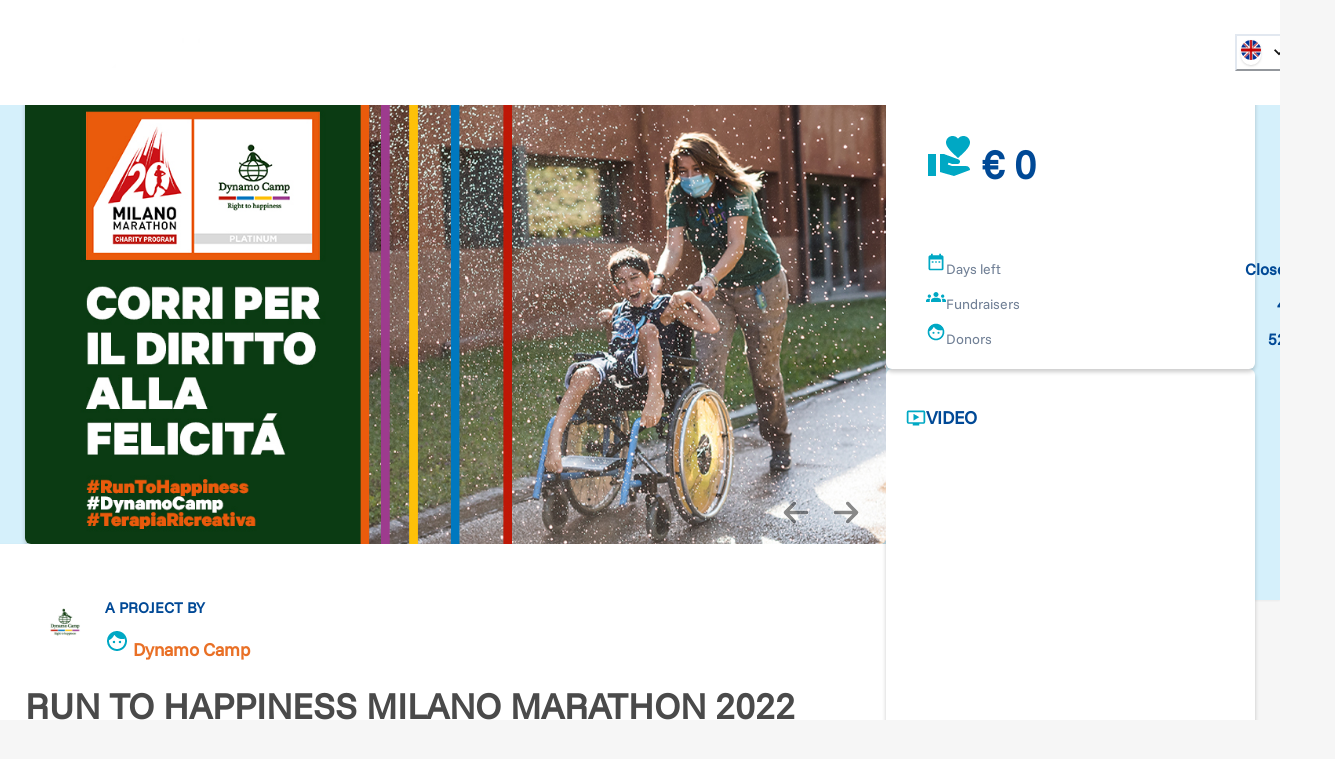

--- FILE ---
content_type: text/html; charset=utf-8
request_url: https://www.retedeldono.it/en/progetti/dynamo-camp/run-to-happiness-milano-marathon-2022?page=3
body_size: 37494
content:
<!DOCTYPE html><html lang="en"><head><meta charSet="utf-8"/><link rel="canonical" href="https://www.retedeldono.it/progetti/dynamo-camp/run-to-happiness-milano-marathon-2022"/><title>RUN TO HAPPINESS MILANO MARATHON 2022 | Rete del Dono</title><meta name="description" content="&amp;ldquo;A Dynamo Camp comunicare con le parole &amp;egrave; sola una delle possibilit&amp;agrave;&amp;rdquo; Una mamma ospite di Dynamo Camp Dynamo Camp Onlus offre gratuitamente prog..."/><meta name="abstract" content="&amp;ldquo;A Dynamo Camp comunicare con le parole &amp;egrave; sola una delle possibilit&amp;agrave;&amp;rdquo; Una mamma ospite di Dynamo Camp Dynamo Camp Onlus offre gratuitamente prog..."/><meta name="keywords" content="RUN TO HAPPINESS MILANO MARATHON 2022"/><meta name="rating" content="general"/><meta name="referrer" content="origin"/><meta name="generator" content="Drupal 9 (https://www.drupal.org)"/><meta name="viewport" content="width=device-width, height=device-height, initial-scale=1.0"/><meta http-equiv="Content-Type" content="text/html; charset=utf-8"/><meta property="fb:app_id" content="816607368948106"/><meta property="fb:page_id" content="159798237413641"/><meta property="app-retedeldono:goal" content="40000.00"/><meta property="app-retedeldono:raised" content="40724.00"/><meta property="og:site_name" content="Rete del Dono"/><meta property="og:locale" content="it_IT"/><meta property="og:locale:alternate" content="en_EN"/><meta property="og:title" content="RUN TO HAPPINESS MILANO MARATHON 2022 | Rete del Dono"/><meta property="og:type" content="article"/><meta property="og:url" content="https://www.retedeldono.it/progetti/dynamo-camp/run-to-happiness-milano-marathon-2022"/><meta property="og:description" content="&amp;ldquo;A Dynamo Camp comunicare con le parole &amp;egrave; sola una delle possibilit&amp;agrave;&amp;rdquo; Una mamma ospite di Dynamo Camp Dynamo Camp Onlus offre gratuitamente prog..."/><meta property="article:published_time" content="NaN"/><meta property="article:description" content="Rete del Dono"/><meta property="article:section" content="progetto"/><meta property="article:tag" content="progetto"/><meta property="article:tag" content="Social Media"/><meta property="article:tag" content="Rete del Dono"/><meta property="og:image" content="/api/proxy/sites/default/files/images/galleria-progetto/COVER.jpg"/><meta property="og:image:width" content="1100"/><meta property="og:image:height" content="576"/><meta property="twitter:card" content="product"/><meta property="twitter:data1" content="€ 40.000"/><meta property="twitter:label1" content="Obiettivo"/><meta property="twitter:data2" content="€ 40.724"/><meta property="twitter:label2" content="Raccolto"/><meta property="twitter:site" content="@Retedeldono"/><meta property="twitter:title" content="RUN TO HAPPINESS MILANO MARATHON 2022 | Rete del Dono"/><meta property="twitter:description" content="&amp;ldquo;A Dynamo Camp comunicare con le parole &amp;egrave; sola una delle possibilit&amp;agrave;&amp;rdquo; Una mamma ospite di Dynamo Camp Dynamo Camp Onlus offre gratuitamente prog..."/><meta property="twitter:image" content="/api/proxy/sites/default/files/images/galleria-progetto/COVER.jpg"/><meta property="twitter:image:src" content="/api/proxy/sites/default/files/images/galleria-progetto/COVER.jpg"/><meta name="next-head-count" content="41"/><link rel="preload" href="/_next/static/media/8ca5ab25b318d1bb.p.ttf" as="font" type="font/ttf" crossorigin="anonymous" data-next-font=""/><link rel="preload" href="/_next/static/media/630c17af355fa44e.p.woff2" as="font" type="font/woff2" crossorigin="anonymous" data-next-font=""/><link rel="preload" href="/_next/static/css/6b97eb7febc8feaa.css" as="style"/><link rel="stylesheet" href="/_next/static/css/6b97eb7febc8feaa.css" data-n-g=""/><link rel="preload" href="/_next/static/css/7437baf95f50370d.css" as="style"/><link rel="stylesheet" href="/_next/static/css/7437baf95f50370d.css" data-n-p=""/><noscript data-n-css=""></noscript><script defer="" nomodule="" src="/_next/static/chunks/polyfills-42372ed130431b0a.js"></script><script src="/_next/static/chunks/webpack-bb76e8e799e8a5e2.js" defer=""></script><script src="/_next/static/chunks/framework-1bf0c3db24ac1571.js" defer=""></script><script src="/_next/static/chunks/main-e1a9b952102eb81e.js" defer=""></script><script src="/_next/static/chunks/pages/_app-77863b925ede13a9.js" defer=""></script><script src="/_next/static/chunks/e95eaeb1-47e1a851ddf0bc84.js" defer=""></script><script src="/_next/static/chunks/31b77e5a-57f0ac7667164a9b.js" defer=""></script><script src="/_next/static/chunks/63994c09-e4bf0ac01f9df0bc.js" defer=""></script><script src="/_next/static/chunks/490d0b9b-736b7eba64b9d2fc.js" defer=""></script><script src="/_next/static/chunks/2f83f2bf-fba57e130f007328.js" defer=""></script><script src="/_next/static/chunks/021ce0b9-9cfe1136351c397e.js" defer=""></script><script src="/_next/static/chunks/86f5f5c0-2220d6c9e9df7616.js" defer=""></script><script src="/_next/static/chunks/a451dfa8-640284a670d52c58.js" defer=""></script><script src="/_next/static/chunks/cc637792-fb91e972842f9f0f.js" defer=""></script><script src="/_next/static/chunks/18d087c0-4aae81bfb1b5719b.js" defer=""></script><script src="/_next/static/chunks/931c51b9-88e32720e0236598.js" defer=""></script><script src="/_next/static/chunks/6293-f655d9df91c0abb6.js" defer=""></script><script src="/_next/static/chunks/5646-b91d938293c0fba6.js" defer=""></script><script src="/_next/static/chunks/6223-2a07a4db2994ad26.js" defer=""></script><script src="/_next/static/chunks/2750-27d36478229ef1b2.js" defer=""></script><script src="/_next/static/chunks/722-b845f9961043d79f.js" defer=""></script><script src="/_next/static/chunks/5010-fc7a7db17104b48b.js" defer=""></script><script src="/_next/static/chunks/594-4eec905206ac74f6.js" defer=""></script><script src="/_next/static/chunks/2916-07ec3362934bb6ca.js" defer=""></script><script src="/_next/static/chunks/942-39b0b6a44cfbfc07.js" defer=""></script><script src="/_next/static/chunks/7226-3b405e3f304b2872.js" defer=""></script><script src="/_next/static/chunks/9055-f4b9709aa84820ad.js" defer=""></script><script src="/_next/static/chunks/4582-3c8a447fc45e0315.js" defer=""></script><script src="/_next/static/chunks/7517-8fb7d5cf90980698.js" defer=""></script><script src="/_next/static/chunks/3248-741b98dbe5579195.js" defer=""></script><script src="/_next/static/chunks/7387-97210c82d820df8b.js" defer=""></script><script src="/_next/static/chunks/pages/progetti/%5B...slug%5D-d9353714d1926b1a.js" defer=""></script><script src="/_next/static/fXqZr3cJx3EuHeCg5ZTzg/_buildManifest.js" defer=""></script><script src="/_next/static/fXqZr3cJx3EuHeCg5ZTzg/_ssgManifest.js" defer=""></script><style id="__jsx-2517456213">:root{--font-funnel-sans:'__funnelSans_5f6218'}</style></head><body><script id="chakra-script">!(function(){try{var a=function(c){var v="(prefers-color-scheme: dark)",h=window.matchMedia(v).matches?"dark":"light",r=c==="system"?h:c,o=document.documentElement,s=document.body,l="chakra-ui-light",d="chakra-ui-dark",i=r==="dark";return s.classList.add(i?d:l),s.classList.remove(i?l:d),o.style.colorScheme=r,o.dataset.theme=r,r},n=a,m="light",e="chakra-ui-color-mode",t=localStorage.getItem(e);t?a(t):localStorage.setItem(e,a(m))}catch(a){}})();</script><div id="__next"><style data-emotion="css-global 1se7kp8">:host,:root,[data-theme]{--chakra-ring-inset:var(--chakra-empty,/*!*/ /*!*/);--chakra-ring-offset-width:0px;--chakra-ring-offset-color:#fff;--chakra-ring-color:rgba(66, 153, 225, 0.6);--chakra-ring-offset-shadow:0 0 #0000;--chakra-ring-shadow:0 0 #0000;--chakra-space-x-reverse:0;--chakra-space-y-reverse:0;--chakra-colors-transparent:transparent;--chakra-colors-current:currentColor;--chakra-colors-black-default:#151515;--chakra-colors-white:#FFFFFF;--chakra-colors-whiteAlpha-50:rgba(255, 255, 255, 0.04);--chakra-colors-whiteAlpha-100:rgba(255, 255, 255, 0.06);--chakra-colors-whiteAlpha-200:rgba(255, 255, 255, 0.08);--chakra-colors-whiteAlpha-300:rgba(255, 255, 255, 0.16);--chakra-colors-whiteAlpha-400:rgba(255, 255, 255, 0.24);--chakra-colors-whiteAlpha-500:rgba(255, 255, 255, 0.36);--chakra-colors-whiteAlpha-600:rgba(255, 255, 255, 0.48);--chakra-colors-whiteAlpha-700:rgba(255, 255, 255, 0.64);--chakra-colors-whiteAlpha-800:rgba(255, 255, 255, 0.80);--chakra-colors-whiteAlpha-900:rgba(255, 255, 255, 0.92);--chakra-colors-blackAlpha-50:rgba(0, 0, 0, 0.04);--chakra-colors-blackAlpha-100:rgba(0, 0, 0, 0.06);--chakra-colors-blackAlpha-200:rgba(0, 0, 0, 0.08);--chakra-colors-blackAlpha-300:rgba(0, 0, 0, 0.16);--chakra-colors-blackAlpha-400:rgba(0, 0, 0, 0.24);--chakra-colors-blackAlpha-500:rgba(0, 0, 0, 0.36);--chakra-colors-blackAlpha-600:rgba(0, 0, 0, 0.48);--chakra-colors-blackAlpha-700:rgba(0, 0, 0, 0.64);--chakra-colors-blackAlpha-800:rgba(0, 0, 0, 0.80);--chakra-colors-blackAlpha-900:rgba(0, 0, 0, 0.92);--chakra-colors-gray-50:#F7FAFC;--chakra-colors-gray-100:#EDF2F7;--chakra-colors-gray-200:#E2E8F0;--chakra-colors-gray-300:#CBD5E0;--chakra-colors-gray-400:#A0AEC0;--chakra-colors-gray-500:#718096;--chakra-colors-gray-600:#4A5568;--chakra-colors-gray-700:#2D3748;--chakra-colors-gray-800:#1A202C;--chakra-colors-gray-900:#171923;--chakra-colors-gray-default:#919191;--chakra-colors-red-50:#FFF5F5;--chakra-colors-red-100:#FED7D7;--chakra-colors-red-200:#FEB2B2;--chakra-colors-red-300:#FC8181;--chakra-colors-red-400:#F56565;--chakra-colors-red-500:#E53E3E;--chakra-colors-red-600:#C53030;--chakra-colors-red-700:#9B2C2C;--chakra-colors-red-800:#822727;--chakra-colors-red-900:#63171B;--chakra-colors-orange-50:#fdf2e0;--chakra-colors-orange-100:#fbdfb3;--chakra-colors-orange-200:#f8c980;--chakra-colors-orange-300:#f5b34d;--chakra-colors-orange-400:#f3a326;--chakra-colors-orange-500:#E97026;--chakra-colors-orange-600:#ef8b00;--chakra-colors-orange-700:#ed8000;--chakra-colors-orange-800:#eb7600;--chakra-colors-orange-900:#e76400;--chakra-colors-yellow-50:#FFFFF0;--chakra-colors-yellow-100:#FEFCBF;--chakra-colors-yellow-200:#FAF089;--chakra-colors-yellow-300:#F6E05E;--chakra-colors-yellow-400:#ECC94B;--chakra-colors-yellow-500:#D69E2E;--chakra-colors-yellow-600:#B7791F;--chakra-colors-yellow-700:#975A16;--chakra-colors-yellow-800:#744210;--chakra-colors-yellow-900:#5F370E;--chakra-colors-green-50:#F0FFF4;--chakra-colors-green-100:#C6F6D5;--chakra-colors-green-200:#9AE6B4;--chakra-colors-green-300:#68D391;--chakra-colors-green-400:#48BB78;--chakra-colors-green-500:#38A169;--chakra-colors-green-600:#2F855A;--chakra-colors-green-700:#276749;--chakra-colors-green-800:#22543D;--chakra-colors-green-900:#1C4532;--chakra-colors-teal-50:#E6FFFA;--chakra-colors-teal-100:#B2F5EA;--chakra-colors-teal-200:#81E6D9;--chakra-colors-teal-300:#4FD1C5;--chakra-colors-teal-400:#38B2AC;--chakra-colors-teal-500:#319795;--chakra-colors-teal-600:#2C7A7B;--chakra-colors-teal-700:#285E61;--chakra-colors-teal-800:#234E52;--chakra-colors-teal-900:#1D4044;--chakra-colors-blue-50:#e0e9f2;--chakra-colors-blue-100:#b3c8e0;--chakra-colors-blue-200:#80a4cb;--chakra-colors-blue-300:#4d80b6;--chakra-colors-blue-400:#2664a6;--chakra-colors-blue-500:#004996;--chakra-colors-blue-600:#00428e;--chakra-colors-blue-700:#003983;--chakra-colors-blue-800:#003179;--chakra-colors-blue-900:#002168;--chakra-colors-cyan-50:#EDFDFD;--chakra-colors-cyan-100:#C4F1F9;--chakra-colors-cyan-200:#9DECF9;--chakra-colors-cyan-300:#76E4F7;--chakra-colors-cyan-400:#0BC5EA;--chakra-colors-cyan-500:#00B5D8;--chakra-colors-cyan-600:#00A3C4;--chakra-colors-cyan-700:#0987A0;--chakra-colors-cyan-800:#086F83;--chakra-colors-cyan-900:#065666;--chakra-colors-purple-50:#FAF5FF;--chakra-colors-purple-100:#E9D8FD;--chakra-colors-purple-200:#D6BCFA;--chakra-colors-purple-300:#B794F4;--chakra-colors-purple-400:#9F7AEA;--chakra-colors-purple-500:#805AD5;--chakra-colors-purple-600:#6B46C1;--chakra-colors-purple-700:#553C9A;--chakra-colors-purple-800:#44337A;--chakra-colors-purple-900:#322659;--chakra-colors-pink-50:#FFF5F7;--chakra-colors-pink-100:#FED7E2;--chakra-colors-pink-200:#FBB6CE;--chakra-colors-pink-300:#F687B3;--chakra-colors-pink-400:#ED64A6;--chakra-colors-pink-500:#D53F8C;--chakra-colors-pink-600:#B83280;--chakra-colors-pink-700:#97266D;--chakra-colors-pink-800:#702459;--chakra-colors-pink-900:#521B41;--chakra-colors-linkedin-50:#E8F4F9;--chakra-colors-linkedin-100:#CFEDFB;--chakra-colors-linkedin-200:#9BDAF3;--chakra-colors-linkedin-300:#68C7EC;--chakra-colors-linkedin-400:#34B3E4;--chakra-colors-linkedin-500:#00A0DC;--chakra-colors-linkedin-600:#008CC9;--chakra-colors-linkedin-700:#0077B5;--chakra-colors-linkedin-800:#005E93;--chakra-colors-linkedin-900:#004471;--chakra-colors-facebook-50:#E8F4F9;--chakra-colors-facebook-100:#D9DEE9;--chakra-colors-facebook-200:#B7C2DA;--chakra-colors-facebook-300:#6482C0;--chakra-colors-facebook-400:#4267B2;--chakra-colors-facebook-500:#385898;--chakra-colors-facebook-600:#314E89;--chakra-colors-facebook-700:#29487D;--chakra-colors-facebook-800:#223B67;--chakra-colors-facebook-900:#1E355B;--chakra-colors-messenger-50:#D0E6FF;--chakra-colors-messenger-100:#B9DAFF;--chakra-colors-messenger-200:#A2CDFF;--chakra-colors-messenger-300:#7AB8FF;--chakra-colors-messenger-400:#2E90FF;--chakra-colors-messenger-500:#0078FF;--chakra-colors-messenger-600:#0063D1;--chakra-colors-messenger-700:#0052AC;--chakra-colors-messenger-800:#003C7E;--chakra-colors-messenger-900:#002C5C;--chakra-colors-whatsapp-50:#dffeec;--chakra-colors-whatsapp-100:#b9f5d0;--chakra-colors-whatsapp-200:#90edb3;--chakra-colors-whatsapp-300:#65e495;--chakra-colors-whatsapp-400:#3cdd78;--chakra-colors-whatsapp-500:#22c35e;--chakra-colors-whatsapp-600:#179848;--chakra-colors-whatsapp-700:#0c6c33;--chakra-colors-whatsapp-800:#01421c;--chakra-colors-whatsapp-900:#001803;--chakra-colors-twitter-50:#E5F4FD;--chakra-colors-twitter-100:#C8E9FB;--chakra-colors-twitter-200:#A8DCFA;--chakra-colors-twitter-300:#83CDF7;--chakra-colors-twitter-400:#57BBF5;--chakra-colors-twitter-500:#1DA1F2;--chakra-colors-twitter-600:#1A94DA;--chakra-colors-twitter-700:#1681BF;--chakra-colors-twitter-800:#136B9E;--chakra-colors-twitter-900:#0D4D71;--chakra-colors-telegram-50:#E3F2F9;--chakra-colors-telegram-100:#C5E4F3;--chakra-colors-telegram-200:#A2D4EC;--chakra-colors-telegram-300:#7AC1E4;--chakra-colors-telegram-400:#47A9DA;--chakra-colors-telegram-500:#0088CC;--chakra-colors-telegram-600:#007AB8;--chakra-colors-telegram-700:#006BA1;--chakra-colors-telegram-800:#005885;--chakra-colors-telegram-900:#003F5E;--chakra-colors-bg-default:#f6f6f6;--chakra-colors-bg-_dark:#ececec;--chakra-colors-inputBg-default:#292929;--chakra-colors-primary-default:brand.500;--chakra-colors-textColor-default:#4a4a4a;--chakra-colors-brandOrange-default:orange.500;--chakra-colors-rddCreme-default:#EBEEF2;--chakra-colors-brand-50:#D5F0FB;--chakra-colors-brand-100:#CBFEFA;--chakra-colors-brand-200:#98FDFD;--chakra-colors-brand-300:#64F0FB;--chakra-colors-brand-400:#3DDCF7;--chakra-colors-brand-500:#00a8c4;--chakra-colors-brand-600:#0093D0;--chakra-colors-brand-700:#006EAE;--chakra-colors-brand-800:#004E8C;--chakra-colors-brand-900:#003874;--chakra-colors-blackGradient-0:rgba(0, 0, 0, 0);--chakra-colors-blackGradient-10:rgba(0, 0, 0, 0.1);--chakra-colors-blackGradient-20:rgba(0, 0, 0, 0.2);--chakra-colors-blackGradient-30:rgba(0, 0, 0, 0.3);--chakra-colors-blackGradient-40:rgba(0, 0, 0, 0.4);--chakra-colors-blackGradient-50:rgba(0, 0, 0, 0.5);--chakra-colors-blackGradient-60:rgba(0, 0, 0, 0.6);--chakra-colors-blackGradient-70:rgba(0, 0, 0, 0.7);--chakra-colors-blackGradient-80:rgba(0, 0, 0, 0.8);--chakra-colors-blackGradient-90:rgba(0, 0, 0, 0.9);--chakra-colors-blackGradient-100:rgba(0, 0, 0, 1);--chakra-colors-whiteGradient-0:rgba(255, 255, 255, 0);--chakra-colors-whiteGradient-10:rgba(255, 255, 255, 0.1);--chakra-colors-whiteGradient-20:rgba(255, 255, 255, 0.2);--chakra-colors-whiteGradient-30:rgba(255, 255, 255, 0.3);--chakra-colors-whiteGradient-40:rgba(255, 255, 255, 0.4);--chakra-colors-whiteGradient-50:rgba(255, 255, 255, 0.5);--chakra-colors-whiteGradient-60:rgba(255, 255, 255, 0.6);--chakra-colors-whiteGradient-70:rgba(255, 255, 255, 0.7);--chakra-colors-whiteGradient-80:rgba(255, 255, 255, 0.8);--chakra-colors-whiteGradient-90:rgba(255, 255, 255, 0.9);--chakra-colors-whiteGradient-100:rgba(255, 255, 255, 1);--chakra-borders-none:0;--chakra-borders-1px:1px solid;--chakra-borders-2px:2px solid;--chakra-borders-4px:4px solid;--chakra-borders-8px:8px solid;--chakra-fonts-heading:var(--font-funnel-sans);--chakra-fonts-body:var(--font-funnel-sans);--chakra-fonts-mono:SFMono-Regular,Menlo,Monaco,Consolas,"Liberation Mono","Courier New",monospace;--chakra-fontSizes-3xs:0.45rem;--chakra-fontSizes-2xs:0.625rem;--chakra-fontSizes-xs:0.75rem;--chakra-fontSizes-sm:0.875rem;--chakra-fontSizes-md:1rem;--chakra-fontSizes-lg:1.125rem;--chakra-fontSizes-xl:1.25rem;--chakra-fontSizes-2xl:1.5rem;--chakra-fontSizes-3xl:1.875rem;--chakra-fontSizes-4xl:2.25rem;--chakra-fontSizes-5xl:3rem;--chakra-fontSizes-6xl:3.75rem;--chakra-fontSizes-7xl:4.5rem;--chakra-fontSizes-8xl:6rem;--chakra-fontSizes-9xl:8rem;--chakra-fontWeights-hairline:100;--chakra-fontWeights-thin:300;--chakra-fontWeights-light:200;--chakra-fontWeights-normal:400;--chakra-fontWeights-medium:500;--chakra-fontWeights-semibold:600;--chakra-fontWeights-bold:700;--chakra-fontWeights-extrabold:800;--chakra-fontWeights-black:900;--chakra-letterSpacings-tighter:-0.05em;--chakra-letterSpacings-tight:-0.025em;--chakra-letterSpacings-normal:0;--chakra-letterSpacings-wide:0.025em;--chakra-letterSpacings-wider:0.05em;--chakra-letterSpacings-widest:0.1em;--chakra-lineHeights-3:.75rem;--chakra-lineHeights-4:1rem;--chakra-lineHeights-5:1.25rem;--chakra-lineHeights-6:1.5rem;--chakra-lineHeights-7:1.75rem;--chakra-lineHeights-8:2rem;--chakra-lineHeights-9:2.25rem;--chakra-lineHeights-10:2.5rem;--chakra-lineHeights-normal:normal;--chakra-lineHeights-none:1;--chakra-lineHeights-shorter:1.25;--chakra-lineHeights-short:1.375;--chakra-lineHeights-base:1.5;--chakra-lineHeights-tall:1.625;--chakra-lineHeights-taller:2;--chakra-radii-none:0;--chakra-radii-sm:0.125rem;--chakra-radii-base:0.25rem;--chakra-radii-md:0.375rem;--chakra-radii-lg:0.5rem;--chakra-radii-xl:0.75rem;--chakra-radii-2xl:1rem;--chakra-radii-3xl:1.5rem;--chakra-radii-full:9999px;--chakra-space-1:0.25rem;--chakra-space-2:0.5rem;--chakra-space-3:0.75rem;--chakra-space-4:1rem;--chakra-space-5:1.25rem;--chakra-space-6:1.5rem;--chakra-space-7:1.75rem;--chakra-space-8:2rem;--chakra-space-9:2.25rem;--chakra-space-10:2.5rem;--chakra-space-12:3rem;--chakra-space-14:3.5rem;--chakra-space-16:4rem;--chakra-space-20:5rem;--chakra-space-24:6rem;--chakra-space-28:7rem;--chakra-space-32:8rem;--chakra-space-36:9rem;--chakra-space-40:10rem;--chakra-space-44:11rem;--chakra-space-48:12rem;--chakra-space-52:13rem;--chakra-space-56:14rem;--chakra-space-60:15rem;--chakra-space-64:16rem;--chakra-space-72:18rem;--chakra-space-80:20rem;--chakra-space-96:24rem;--chakra-space-px:1px;--chakra-space-0-5:0.125rem;--chakra-space-1-5:0.375rem;--chakra-space-2-5:0.625rem;--chakra-space-3-5:0.875rem;--chakra-shadows-xs:0 0 0 1px rgba(0, 0, 0, 0.05);--chakra-shadows-sm:0 1px 2px 0 rgba(0, 0, 0, 0.05);--chakra-shadows-base:0 1px 3px 0 rgba(0, 0, 0, 0.1),0 1px 2px 0 rgba(0, 0, 0, 0.06);--chakra-shadows-md:0px 3px 4px 0px rgba(0,0,0,0.2);--chakra-shadows-lg:0 10px 15px -3px rgba(0, 0, 0, 0.1),0 4px 6px -2px rgba(0, 0, 0, 0.05);--chakra-shadows-xl:0 20px 25px -5px rgba(0, 0, 0, 0.1),0 10px 10px -5px rgba(0, 0, 0, 0.04);--chakra-shadows-2xl:0 25px 50px -12px rgba(0, 0, 0, 0.25);--chakra-shadows-outline:0 0 0 3px rgba(66, 153, 225, 0.6);--chakra-shadows-inner:inset 0 2px 4px 0 rgba(0,0,0,0.06);--chakra-shadows-none:none;--chakra-shadows-dark-lg:rgba(0, 0, 0, 0.1) 0px 0px 0px 1px,rgba(0, 0, 0, 0.2) 0px 5px 10px,rgba(0, 0, 0, 0.4) 0px 15px 40px;--chakra-sizes-1:0.25rem;--chakra-sizes-2:0.5rem;--chakra-sizes-3:0.75rem;--chakra-sizes-4:1rem;--chakra-sizes-5:1.25rem;--chakra-sizes-6:1.5rem;--chakra-sizes-7:1.75rem;--chakra-sizes-8:2rem;--chakra-sizes-9:2.25rem;--chakra-sizes-10:2.5rem;--chakra-sizes-12:3rem;--chakra-sizes-14:3.5rem;--chakra-sizes-16:4rem;--chakra-sizes-20:5rem;--chakra-sizes-24:6rem;--chakra-sizes-28:7rem;--chakra-sizes-32:8rem;--chakra-sizes-36:9rem;--chakra-sizes-40:10rem;--chakra-sizes-44:11rem;--chakra-sizes-48:12rem;--chakra-sizes-52:13rem;--chakra-sizes-56:14rem;--chakra-sizes-60:15rem;--chakra-sizes-64:16rem;--chakra-sizes-72:18rem;--chakra-sizes-80:20rem;--chakra-sizes-96:24rem;--chakra-sizes-px:1px;--chakra-sizes-0-5:0.125rem;--chakra-sizes-1-5:0.375rem;--chakra-sizes-2-5:0.625rem;--chakra-sizes-3-5:0.875rem;--chakra-sizes-max:max-content;--chakra-sizes-min:min-content;--chakra-sizes-full:100%;--chakra-sizes-3xs:14rem;--chakra-sizes-2xs:16rem;--chakra-sizes-xs:20rem;--chakra-sizes-sm:24rem;--chakra-sizes-md:28rem;--chakra-sizes-lg:32rem;--chakra-sizes-xl:36rem;--chakra-sizes-2xl:42rem;--chakra-sizes-3xl:48rem;--chakra-sizes-4xl:56rem;--chakra-sizes-5xl:64rem;--chakra-sizes-6xl:72rem;--chakra-sizes-7xl:80rem;--chakra-sizes-8xl:90rem;--chakra-sizes-prose:60ch;--chakra-sizes-container-sm:540px;--chakra-sizes-container-md:720px;--chakra-sizes-container-lg:992px;--chakra-sizes-container-xl:1230px;--chakra-sizes-container-2xl:1536px;--chakra-sizes-container-3xl:1635px;--chakra-sizes-container-full:full;--chakra-zIndices-hide:-1;--chakra-zIndices-auto:auto;--chakra-zIndices-base:0;--chakra-zIndices-docked:10;--chakra-zIndices-dropdown:1000;--chakra-zIndices-sticky:1100;--chakra-zIndices-banner:1200;--chakra-zIndices-overlay:1300;--chakra-zIndices-modal:1400;--chakra-zIndices-popover:1500;--chakra-zIndices-skipLink:1600;--chakra-zIndices-toast:1700;--chakra-zIndices-tooltip:1800;--chakra-transition-property-common:background-color,border-color,color,fill,stroke,opacity,box-shadow,transform;--chakra-transition-property-colors:background-color,border-color,color,fill,stroke;--chakra-transition-property-dimensions:width,height;--chakra-transition-property-position:left,right,top,bottom;--chakra-transition-property-background:background-color,background-image,background-position;--chakra-transition-easing-ease-in:cubic-bezier(0.4, 0, 1, 1);--chakra-transition-easing-ease-out:cubic-bezier(0, 0, 0.2, 1);--chakra-transition-easing-ease-in-out:cubic-bezier(0.4, 0, 0.2, 1);--chakra-transition-duration-ultra-fast:50ms;--chakra-transition-duration-faster:100ms;--chakra-transition-duration-fast:150ms;--chakra-transition-duration-normal:200ms;--chakra-transition-duration-slow:300ms;--chakra-transition-duration-slower:400ms;--chakra-transition-duration-ultra-slow:500ms;--chakra-blur-none:0;--chakra-blur-sm:4px;--chakra-blur-base:8px;--chakra-blur-md:12px;--chakra-blur-lg:16px;--chakra-blur-xl:24px;--chakra-blur-2xl:40px;--chakra-blur-3xl:64px;--chakra-breakpoints-base:0em;--chakra-breakpoints-sm:30em;--chakra-breakpoints-md:48em;--chakra-breakpoints-lg:62em;--chakra-breakpoints-xl:80em;--chakra-breakpoints-2xl:96em;--chakra-colors-bg:#f6f6f6;--chakra-colors-inputBg:#292929;--chakra-colors-black:#151515;--chakra-colors-primary:var(--chakra-colors-brand-500);--chakra-colors-textColor:#4a4a4a;--chakra-colors-brandOrange:var(--chakra-colors-orange-500);--chakra-colors-gray:#919191;--chakra-colors-rddCreme:#EBEEF2;}.chakra-ui-light :host:not([data-theme]),.chakra-ui-light :root:not([data-theme]),.chakra-ui-light [data-theme]:not([data-theme]),[data-theme=light] :host:not([data-theme]),[data-theme=light] :root:not([data-theme]),[data-theme=light] [data-theme]:not([data-theme]),:host[data-theme=light],:root[data-theme=light],[data-theme][data-theme=light]{--chakra-colors-chakra-body-text:var(--chakra-colors-gray-800);--chakra-colors-chakra-body-bg:var(--chakra-colors-white);--chakra-colors-chakra-border-color:var(--chakra-colors-gray-200);--chakra-colors-chakra-inverse-text:var(--chakra-colors-white);--chakra-colors-chakra-subtle-bg:var(--chakra-colors-gray-100);--chakra-colors-chakra-subtle-text:var(--chakra-colors-gray-600);--chakra-colors-chakra-placeholder-color:var(--chakra-colors-gray-500);}.chakra-ui-dark :host:not([data-theme]),.chakra-ui-dark :root:not([data-theme]),.chakra-ui-dark [data-theme]:not([data-theme]),[data-theme=dark] :host:not([data-theme]),[data-theme=dark] :root:not([data-theme]),[data-theme=dark] [data-theme]:not([data-theme]),:host[data-theme=dark],:root[data-theme=dark],[data-theme][data-theme=dark]{--chakra-colors-chakra-body-text:var(--chakra-colors-whiteAlpha-900);--chakra-colors-chakra-body-bg:var(--chakra-colors-gray-800);--chakra-colors-chakra-border-color:var(--chakra-colors-whiteAlpha-300);--chakra-colors-chakra-inverse-text:var(--chakra-colors-gray-800);--chakra-colors-chakra-subtle-bg:var(--chakra-colors-gray-700);--chakra-colors-chakra-subtle-text:var(--chakra-colors-gray-400);--chakra-colors-chakra-placeholder-color:var(--chakra-colors-whiteAlpha-400);--chakra-colors-bg:#ececec;}</style><style data-emotion="css-global fubdgu">html{line-height:1.5;-webkit-text-size-adjust:100%;font-family:system-ui,sans-serif;-webkit-font-smoothing:antialiased;text-rendering:optimizeLegibility;-moz-osx-font-smoothing:grayscale;touch-action:manipulation;}body{position:relative;min-height:100%;margin:0;font-feature-settings:"kern";}:where(*, *::before, *::after){border-width:0;border-style:solid;box-sizing:border-box;word-wrap:break-word;}main{display:block;}hr{border-top-width:1px;box-sizing:content-box;height:0;overflow:visible;}:where(pre, code, kbd,samp){font-family:SFMono-Regular,Menlo,Monaco,Consolas,monospace;font-size:1em;}a{background-color:transparent;color:inherit;-webkit-text-decoration:inherit;text-decoration:inherit;}abbr[title]{border-bottom:none;-webkit-text-decoration:underline;text-decoration:underline;-webkit-text-decoration:underline dotted;-webkit-text-decoration:underline dotted;text-decoration:underline dotted;}:where(b, strong){font-weight:bold;}small{font-size:80%;}:where(sub,sup){font-size:75%;line-height:0;position:relative;vertical-align:baseline;}sub{bottom:-0.25em;}sup{top:-0.5em;}img{border-style:none;}:where(button, input, optgroup, select, textarea){font-family:inherit;font-size:100%;line-height:1.15;margin:0;}:where(button, input){overflow:visible;}:where(button, select){text-transform:none;}:where(
          button::-moz-focus-inner,
          [type="button"]::-moz-focus-inner,
          [type="reset"]::-moz-focus-inner,
          [type="submit"]::-moz-focus-inner
        ){border-style:none;padding:0;}fieldset{padding:0.35em 0.75em 0.625em;}legend{box-sizing:border-box;color:inherit;display:table;max-width:100%;padding:0;white-space:normal;}progress{vertical-align:baseline;}textarea{overflow:auto;}:where([type="checkbox"], [type="radio"]){box-sizing:border-box;padding:0;}input[type="number"]::-webkit-inner-spin-button,input[type="number"]::-webkit-outer-spin-button{-webkit-appearance:none!important;}input[type="number"]{-moz-appearance:textfield;}input[type="search"]{-webkit-appearance:textfield;outline-offset:-2px;}input[type="search"]::-webkit-search-decoration{-webkit-appearance:none!important;}::-webkit-file-upload-button{-webkit-appearance:button;font:inherit;}details{display:block;}summary{display:-webkit-box;display:-webkit-list-item;display:-ms-list-itembox;display:list-item;}template{display:none;}[hidden]{display:none!important;}:where(
          blockquote,
          dl,
          dd,
          h1,
          h2,
          h3,
          h4,
          h5,
          h6,
          hr,
          figure,
          p,
          pre
        ){margin:0;}button{background:transparent;padding:0;}fieldset{margin:0;padding:0;}:where(ol, ul){margin:0;padding:0;}textarea{resize:vertical;}:where(button, [role="button"]){cursor:pointer;}button::-moz-focus-inner{border:0!important;}table{border-collapse:collapse;}:where(h1, h2, h3, h4, h5, h6){font-size:inherit;font-weight:inherit;}:where(button, input, optgroup, select, textarea){padding:0;line-height:inherit;color:inherit;}:where(img, svg, video, canvas, audio, iframe, embed, object){display:block;}:where(img, video){max-width:100%;height:auto;}[data-js-focus-visible] :focus:not([data-focus-visible-added]):not(
          [data-focus-visible-disabled]
        ){outline:none;box-shadow:none;}select::-ms-expand{display:none;}:root,:host{--chakra-vh:100vh;}@supports (height: -webkit-fill-available){:root,:host{--chakra-vh:-webkit-fill-available;}}@supports (height: -moz-fill-available){:root,:host{--chakra-vh:-moz-fill-available;}}@supports (height: 100dvh){:root,:host{--chakra-vh:100dvh;}}</style><style data-emotion="css-global 1tp30sk">body{font-family:var(--chakra-fonts-body);color:var(--chakra-colors-textColor-default);background:var(--chakra-colors-bg-default);transition-property:background-color;transition-duration:var(--chakra-transition-duration-normal);line-height:var(--chakra-lineHeights-base);fontfamily:body;font-weight:var(--chakra-fontWeights-thin);max-width:100vw;overflow-x:hidden;}body.no-scroll{overflow:hidden;}*::-webkit-input-placeholder{color:var(--chakra-colors-chakra-placeholder-color);}*::-moz-placeholder{color:var(--chakra-colors-chakra-placeholder-color);}*:-ms-input-placeholder{color:var(--chakra-colors-chakra-placeholder-color);}*::placeholder{color:var(--chakra-colors-chakra-placeholder-color);}*,*::before,::after{border-color:var(--chakra-colors-chakra-border-color);}.js-focus-visible :focus:not(.focus-visible){outline:2px solid transparent;outline-offset:2px;}html{scroll-behavior:smooth;}h1,h2,h3,h4,h5,h6{font-weight:var(--chakra-fontWeights-semibold);}p{line-height:1.2;margin-bottom:var(--chakra-space-3);}a{color:var(--chakra-colors-blue-500);}a:hover,a[data-hover]{color:var(--chakra-colors-blue-500);}input{font-weight:var(--chakra-fontWeights-thin);}select{font-weight:var(--chakra-fontWeights-thin);}.img.fixed{max-width:none;}.img.intrinsic{max-width:100%;height:auto;}.img.responsive{width:100%;height:auto;}.ql-editor{font-family:var(--chakra-fonts-body);}.ck.ck-balloon-panel{z-index:99999!important;}</style><main class="jsx-2517456213 __className_5f6218"><img height="0" width="0" style="display:none" src="https://www.facebook.com/tr?id=440144256176676&amp;ev=PageView&amp;noscript=1"/><style data-emotion="css 1t8heio">.css-1t8heio{display:-webkit-box;display:-webkit-flex;display:-ms-flexbox;display:flex;-webkit-flex-direction:column;-ms-flex-direction:column;flex-direction:column;-webkit-box-pack:justify;-webkit-justify-content:space-between;justify-content:space-between;width:var(--chakra-sizes-full);padding-top:80px;position:relative;min-height:100vh;background:var(--chakra-colors-bg-default);}</style><div id="page-layout" class="css-1t8heio"><style data-emotion="css 19wftgx">.css-19wftgx{position:fixed;top:0px;left:0px;right:0px;width:100%;background:var(--chakra-colors-white);z-index:999;box-shadow:var(--chakra-shadows-none);-webkit-padding-start:0px;padding-inline-start:0px;-webkit-padding-end:0px;padding-inline-end:0px;}@media screen and (min-width: 48em){.css-19wftgx{-webkit-padding-start:var(--chakra-space-10);padding-inline-start:var(--chakra-space-10);-webkit-padding-end:var(--chakra-space-10);padding-inline-end:var(--chakra-space-10);}}</style><div class="nav css-19wftgx" style="padding-top:5px;padding-bottom:5px"><style data-emotion="css 2m3lp2">.css-2m3lp2{width:100%;-webkit-margin-start:auto;margin-inline-start:auto;-webkit-margin-end:auto;margin-inline-end:auto;max-width:var(--chakra-sizes-container-xl);-webkit-padding-start:var(--chakra-space-5);padding-inline-start:var(--chakra-space-5);-webkit-padding-end:var(--chakra-space-5);padding-inline-end:var(--chakra-space-5);}@media screen and (min-width: 48em){.css-2m3lp2{-webkit-padding-start:var(--chakra-space-10);padding-inline-start:var(--chakra-space-10);-webkit-padding-end:var(--chakra-space-10);padding-inline-end:var(--chakra-space-10);}}@media screen and (min-width: 80em){.css-2m3lp2{-webkit-padding-start:0px;padding-inline-start:0px;-webkit-padding-end:0px;padding-inline-end:0px;}}</style><div class="chakra-container container css-2m3lp2"><style data-emotion="css 1kpnmg9">.css-1kpnmg9{display:-webkit-box;display:-webkit-flex;display:-ms-flexbox;display:flex;-webkit-align-items:center;-webkit-box-align:center;-ms-flex-align:center;align-items:center;-webkit-box-pack:justify;-webkit-justify-content:space-between;justify-content:space-between;-webkit-flex-direction:row;-ms-flex-direction:row;flex-direction:row;gap:0px;height:auto;width:var(--chakra-sizes-full);}</style><nav class="chakra-stack desktop-nav css-1kpnmg9"><style data-emotion="css mc7nsy">.css-mc7nsy{padding-top:0px;padding-bottom:0px;}@media screen and (min-width: 62em){.css-mc7nsy{padding-top:0.5rem;padding-bottom:0.5rem;}}</style><a class="fancynavbar-brand css-mc7nsy" href="/"><style data-emotion="css 190vabe">.css-190vabe{object-fit:contain;object-position:left center;width:136px;}</style><img class="fancynavbar-brand-img css-190vabe" src="/_next/static/media/logo-white.9601268a.png" alt="Logo Rete del dono" _width="136" style="max-height:73px"/></a><style data-emotion="css 12rc435">.css-12rc435{display:-webkit-box;display:-webkit-flex;display:-ms-flexbox;display:flex;-webkit-flex-direction:row;-ms-flex-direction:row;flex-direction:row;-webkit-align-items:center;-webkit-box-align:center;-ms-flex-align:center;align-items:center;-webkit-box-pack:end;-ms-flex-pack:end;-webkit-justify-content:flex-end;justify-content:flex-end;padding-left:var(--chakra-space-10);margin-bottom:0px;-webkit-flex:1;-ms-flex:1;flex:1;list-style-type:none;}</style><div class="navbar-cont fancynavbar-nav css-12rc435"><style data-emotion="css 70qvj9">.css-70qvj9{display:-webkit-box;display:-webkit-flex;display:-ms-flexbox;display:flex;-webkit-align-items:center;-webkit-box-align:center;-ms-flex-align:center;align-items:center;}</style><style data-emotion="css 1p6hios">.css-1p6hios{list-style-type:none;display:-webkit-box;display:-webkit-flex;display:-ms-flexbox;display:flex;-webkit-align-items:center;-webkit-box-align:center;-ms-flex-align:center;align-items:center;}</style><ul role="list" class="css-1p6hios"><li class="css-0"><style data-emotion="css 1obvsj1">.css-1obvsj1{display:-webkit-inline-box;display:-webkit-inline-flex;display:-ms-inline-flexbox;display:inline-flex;font-size:20px;color:var(--chakra-colors-black);-webkit-transition:all ease-out .25s;transition:all ease-out .25s;position:relative;background:var(--chakra-colors-transparent);font-weight:var(--chakra-fontWeights-semibold);-webkit-padding-start:var(--chakra-space-1);padding-inline-start:var(--chakra-space-1);-webkit-padding-end:var(--chakra-space-1);padding-inline-end:var(--chakra-space-1);padding-top:var(--chakra-space-1);padding-bottom:var(--chakra-space-1);}@media screen and (min-width: 62em){.css-1obvsj1{color:var(--chakra-colors-black);}}.css-1obvsj1:hover,.css-1obvsj1[data-hover]{box-shadow:var(--chakra-shadows-none);-webkit-text-decoration:none;text-decoration:none;opacity:0.8;}.css-1obvsj1:active,.css-1obvsj1[data-active]{background:var(--chakra-colors-transparent);opacity:0.8;}</style><button type="button" class="chakra-button chakra-menu__menu-button css-1obvsj1" id="menu-button-:R5lalb6f5t6H1:" aria-expanded="false" aria-haspopup="menu" aria-controls="menu-list-:R5lalb6f5t6H1:"><style data-emotion="css xl71ch">.css-xl71ch{pointer-events:none;-webkit-flex:1 1 auto;-ms-flex:1 1 auto;flex:1 1 auto;min-width:0px;}</style><span class="css-xl71ch"><style data-emotion="css 9f72tq">.css-9f72tq{border-radius:var(--chakra-radii-full);box-shadow:var(--chakra-shadows-base);}</style><div class="css-9f72tq"><style data-emotion="css 1at1exv">.css-1at1exv{border-radius:var(--chakra-radii-full);}</style><img alt="locale" loading="lazy" width="20" height="20" decoding="async" data-nimg="1" class="img intrinsic css-1at1exv" style="color:transparent;width:20px;height:20px" src="/_next/static/media/en.7cf7b517.png"/></div></span><style data-emotion="css 1hzyiq5">.css-1hzyiq5{display:-webkit-inline-box;display:-webkit-inline-flex;display:-ms-inline-flexbox;display:inline-flex;-webkit-align-self:center;-ms-flex-item-align:center;align-self:center;-webkit-flex-shrink:0;-ms-flex-negative:0;flex-shrink:0;-webkit-margin-start:0.5rem;margin-inline-start:0.5rem;}</style><span class="chakra-button__icon css-1hzyiq5"><style data-emotion="css onkibi">.css-onkibi{width:1em;height:1em;display:inline-block;line-height:1em;-webkit-flex-shrink:0;-ms-flex-negative:0;flex-shrink:0;color:currentColor;vertical-align:middle;}</style><svg viewBox="0 0 24 24" focusable="false" class="chakra-icon css-onkibi" aria-hidden="true"><path fill="currentColor" d="M16.59 8.59L12 13.17 7.41 8.59 6 10l6 6 6-6z"></path></svg></span></button><style data-emotion="css r6z5ec">.css-r6z5ec{z-index:1;}</style><div style="visibility:hidden;position:absolute;min-width:max-content;inset:0 auto auto 0" class="css-r6z5ec"><style data-emotion="css krm5oe">.css-krm5oe{outline:2px solid transparent;outline-offset:2px;--menu-bg:#fff;--menu-shadow:var(--chakra-shadows-sm);color:inherit;min-width:auto;padding-top:var(--chakra-space-2);padding-bottom:var(--chakra-space-2);z-index:1;border-width:1px;background:var(--menu-bg);box-shadow:var(--menu-shadow);width:var(--chakra-sizes-full);border-radius:16px;border-top-right-radius:0px;overflow:hidden;}.chakra-ui-dark .css-krm5oe:not([data-theme]),[data-theme=dark] .css-krm5oe:not([data-theme]),.css-krm5oe[data-theme=dark]{--menu-bg:var(--chakra-colors-gray-700);--menu-shadow:var(--chakra-shadows-dark-lg);}@media screen and (min-width: 62em){.css-krm5oe{width:120px;}}</style><div class="chakra-menu__menu-list css-krm5oe" tabindex="-1" role="menu" id="menu-list-:R5lalb6f5t6H1:" aria-orientation="vertical" style="transform-origin:var(--popper-transform-origin);opacity:0;visibility:hidden;transform:scale(0.8) translateZ(0)"><style data-emotion="css 18esm8n">.css-18esm8n{-webkit-text-decoration:none;text-decoration:none;color:inherit;-webkit-user-select:none;-moz-user-select:none;-ms-user-select:none;user-select:none;display:-webkit-box;display:-webkit-flex;display:-ms-flexbox;display:flex;width:100%;-webkit-align-items:center;-webkit-box-align:center;-ms-flex-align:center;align-items:center;text-align:start;-webkit-flex:0 0 auto;-ms-flex:0 0 auto;flex:0 0 auto;outline:2px solid transparent;outline-offset:2px;padding-top:var(--chakra-space-1-5);padding-bottom:var(--chakra-space-1-5);-webkit-padding-start:var(--chakra-space-3);padding-inline-start:var(--chakra-space-3);-webkit-padding-end:var(--chakra-space-3);padding-inline-end:var(--chakra-space-3);transition-property:var(--chakra-transition-property-background);transition-duration:var(--chakra-transition-duration-ultra-fast);transition-timing-function:var(--chakra-transition-easing-ease-in);background:var(--menu-bg);}.css-18esm8n:focus,.css-18esm8n[data-focus]{--menu-bg:var(--chakra-colors-gray-100);}.chakra-ui-dark .css-18esm8n:focus:not([data-theme]),.chakra-ui-dark .css-18esm8n[data-focus]:not([data-theme]),[data-theme=dark] .css-18esm8n:focus:not([data-theme]),[data-theme=dark] .css-18esm8n[data-focus]:not([data-theme]),.css-18esm8n:focus[data-theme=dark],.css-18esm8n[data-focus][data-theme=dark]{--menu-bg:var(--chakra-colors-whiteAlpha-100);}.css-18esm8n:active,.css-18esm8n[data-active]{--menu-bg:var(--chakra-colors-gray-200);}.chakra-ui-dark .css-18esm8n:active:not([data-theme]),.chakra-ui-dark .css-18esm8n[data-active]:not([data-theme]),[data-theme=dark] .css-18esm8n:active:not([data-theme]),[data-theme=dark] .css-18esm8n[data-active]:not([data-theme]),.css-18esm8n:active[data-theme=dark],.css-18esm8n[data-active][data-theme=dark]{--menu-bg:var(--chakra-colors-whiteAlpha-200);}.css-18esm8n[aria-expanded=true],.css-18esm8n[data-expanded]{--menu-bg:var(--chakra-colors-gray-100);}.chakra-ui-dark .css-18esm8n[aria-expanded=true]:not([data-theme]),.chakra-ui-dark .css-18esm8n[data-expanded]:not([data-theme]),[data-theme=dark] .css-18esm8n[aria-expanded=true]:not([data-theme]),[data-theme=dark] .css-18esm8n[data-expanded]:not([data-theme]),.css-18esm8n[aria-expanded=true][data-theme=dark],.css-18esm8n[data-expanded][data-theme=dark]{--menu-bg:var(--chakra-colors-whiteAlpha-100);}.css-18esm8n:disabled,.css-18esm8n[disabled],.css-18esm8n[aria-disabled=true],.css-18esm8n[data-disabled]{opacity:0.4;cursor:not-allowed;}</style><a type="button" id="menu-list-:R5lalb6f5t6H1:-menuitem-:R6ldlalb6f5t6:" role="menuitem" tabindex="0" class="chakra-menu__menuitem css-18esm8n" href="/progetti/dynamo-camp/run-to-happiness-milano-marathon-2022"><style data-emotion="css p0wkar">.css-p0wkar{font-family:var(--font-funnel-sans);color:var(--chakra-colors-black);font-weight:500;-webkit-transition:all ease-out .25s;transition:all ease-out .25s;position:relative;text-transform:capitalize;display:-webkit-box;display:-webkit-flex;display:-ms-flexbox;display:flex;-webkit-align-items:center;-webkit-box-align:center;-ms-flex-align:center;align-items:center;-webkit-box-pack:center;-ms-flex-pack:center;-webkit-justify-content:center;justify-content:center;-webkit-flex-direction:row;-ms-flex-direction:row;flex-direction:row;gap:var(--chakra-space-2);font-size:16px;-webkit-padding-start:0px;padding-inline-start:0px;-webkit-padding-end:0px;padding-inline-end:0px;}@media screen and (min-width: 62em){.css-p0wkar{color:var(--chakra-colors-black);}}.css-p0wkar:hover,.css-p0wkar[data-hover]{box-shadow:var(--chakra-shadows-none);-webkit-text-decoration:none;text-decoration:none;opacity:0.8;color:var(--chakra-colors-black);}@media screen and (min-width: 62em){.css-p0wkar:hover,.css-p0wkar[data-hover]{color:var(--chakra-colors-black);}}.css-p0wkar:active,.css-p0wkar[data-active]{background:var(--chakra-colors-transparent);opacity:0.8;}</style><div class="chakra-stack css-p0wkar"><img alt="Italiano" loading="lazy" width="20" height="20" decoding="async" data-nimg="1" class="img intrinsic css-1at1exv" style="color:transparent;width:20px;height:20px" src="/_next/static/media/it.8ae3c6b0.png"/><style data-emotion="css qqfgvy">.css-qqfgvy{font-size:var(--chakra-fontSizes-md);}</style><span class="css-qqfgvy">Italiano</span></div></a><a type="button" id="menu-list-:R5lalb6f5t6H1:-menuitem-:Raldlalb6f5t6:" role="menuitem" tabindex="0" class="chakra-menu__menuitem css-18esm8n" href="/en/progetti/dynamo-camp/run-to-happiness-milano-marathon-2022"><div class="chakra-stack css-p0wkar"><img alt="English" loading="lazy" width="20" height="20" decoding="async" data-nimg="1" class="img intrinsic css-1at1exv" style="color:transparent;width:20px;height:20px" src="/_next/static/media/en.7cf7b517.png"/><span class="css-qqfgvy">English</span></div></a></div></div></li></ul></div></nav></div></div><style data-emotion="css yb405e">.css-yb405e{position:fixed;z-index:0;top:0px;background:var(--chakra-colors-brand-50);background-repeat:no-repeat;-webkit-background-size:cover;background-size:cover;box-shadow:var(--chakra-shadows-sm);max-height:600px;height:var(--chakra-sizes-full);width:var(--chakra-sizes-full);}</style><div class="background css-yb405e"></div><style data-emotion="css 1tgg6fi">.css-1tgg6fi{width:100%;-webkit-margin-start:auto;margin-inline-start:auto;-webkit-margin-end:auto;margin-inline-end:auto;max-width:var(--chakra-sizes-container-xl);-webkit-padding-start:var(--chakra-space-5);padding-inline-start:var(--chakra-space-5);-webkit-padding-end:var(--chakra-space-5);padding-inline-end:var(--chakra-space-5);margin-bottom:var(--chakra-space-10);}@media screen and (min-width: 48em){.css-1tgg6fi{-webkit-padding-start:var(--chakra-space-10);padding-inline-start:var(--chakra-space-10);-webkit-padding-end:var(--chakra-space-10);padding-inline-end:var(--chakra-space-10);}}@media screen and (min-width: 80em){.css-1tgg6fi{-webkit-padding-start:0px;padding-inline-start:0px;-webkit-padding-end:0px;padding-inline-end:0px;}}</style><div class="chakra-container container css-1tgg6fi"><style data-emotion="css 6lzoz7">.css-6lzoz7{display:-webkit-box;display:-webkit-flex;display:-ms-flexbox;display:flex;-webkit-flex-direction:column;-ms-flex-direction:column;flex-direction:column;gap:var(--chakra-space-3);width:var(--chakra-sizes-full);padding-top:var(--chakra-space-3);}@media screen and (min-width: 62em){.css-6lzoz7{-webkit-flex-direction:row;-ms-flex-direction:row;flex-direction:row;}}</style><div class="chakra-stack css-6lzoz7"><style data-emotion="css 95u6mg">.css-95u6mg{display:-webkit-box;display:-webkit-flex;display:-ms-flexbox;display:flex;-webkit-align-items:center;-webkit-box-align:center;-ms-flex-align:center;align-items:center;-webkit-flex-direction:column;-ms-flex-direction:column;flex-direction:column;gap:var(--chakra-space-3);-webkit-flex:1;-ms-flex:1;flex:1;}</style><div class="chakra-stack project-content css-95u6mg"><style data-emotion="css pk70rf">.css-pk70rf{border-radius:var(--chakra-radii-md);box-shadow:var(--chakra-shadows-md);background:var(--chakra-colors-white);padding:0px;position:relative;width:var(--chakra-sizes-full);}</style><div class="css-pk70rf"><style data-emotion="css 1c2za90">.css-1c2za90{display:-webkit-box;display:-webkit-flex;display:-ms-flexbox;display:flex;-webkit-align-items:center;-webkit-box-align:center;-ms-flex-align:center;align-items:center;width:var(--chakra-sizes-full);}</style><div class="chakra-swiper-wrapper css-1c2za90"><style data-emotion="css r9lqwc">.css-r9lqwc{-webkit-appearance:none;-moz-appearance:none;-ms-appearance:none;appearance:none;-webkit-align-items:center;-webkit-box-align:center;-ms-flex-align:center;align-items:center;-webkit-box-pack:center;-ms-flex-pack:center;-webkit-justify-content:center;justify-content:center;-webkit-user-select:none;-moz-user-select:none;-ms-user-select:none;user-select:none;white-space:nowrap;vertical-align:middle;outline:2px solid transparent;outline-offset:2px;line-height:1;border-radius:var(--chakra-radii-full);font-weight:var(--chakra-fontWeights-extrabold);transition-property:var(--chakra-transition-property-common);transition-duration:var(--chakra-transition-duration-normal);text-transform:uppercase;box-shadow:var(--chakra-shadows-none);border-style:solid;border-width:3px;height:var(--chakra-sizes-10);min-width:var(--chakra-sizes-10);-webkit-padding-start:20px;padding-inline-start:20px;-webkit-padding-end:20px;padding-inline-end:20px;padding-top:10px;padding-bottom:10px;background:var(--chakra-colors-transparent);variant:ghost;border-color:var(--chakra-colors-transparent);padding:0px;display:none;font-size:1.8rem;position:absolute;bottom:var(--chakra-space-3);right:70px;color:var(--chakra-colors-black);opacity:0.5;z-index:99;}.css-r9lqwc:focus-visible,.css-r9lqwc[data-focus-visible]{box-shadow:var(--chakra-shadows-outline);}.css-r9lqwc:focus:not(:focus-visible){box-shadow:var(--chakra-shadows-none);}.css-r9lqwc:active,.css-r9lqwc[data-active]{background:var(--chakra-colors-transparent);}.css-r9lqwc:disabled,.css-r9lqwc[disabled],.css-r9lqwc[aria-disabled=true],.css-r9lqwc[data-disabled]{cursor:default;opacity:0.3;}@media screen and (min-width: 48em){.css-r9lqwc{display:-webkit-inline-box;display:-webkit-inline-flex;display:-ms-inline-flexbox;display:inline-flex;}}.css-r9lqwc:hover,.css-r9lqwc[data-hover]{opacity:1;color:var(--chakra-colors-orange-500);}.css-r9lqwc svg{stroke:var(--chakra-colors-white);stroke-width:1px;stroke-linejoin:round;paint-order:stroke;}</style><button type="button" class="chakra-button swiper-button--prev css-r9lqwc" aria-label="previous"><style data-emotion="css 13otjrl">.css-13otjrl{width:1em;height:1em;display:inline-block;line-height:1em;-webkit-flex-shrink:0;-ms-flex-negative:0;flex-shrink:0;color:currentColor;}</style><svg stroke="currentColor" fill="currentColor" stroke-width="0" version="1.1" viewBox="0 0 16 16" focusable="false" class="chakra-icon css-13otjrl" aria-hidden="true" height="1em" width="1em" xmlns="http://www.w3.org/2000/svg"><path d="M6.293 13.707l-5-5c-0.391-0.39-0.391-1.024 0-1.414l5-5c0.391-0.391 1.024-0.391 1.414 0s0.391 1.024 0 1.414l-3.293 3.293h9.586c0.552 0 1 0.448 1 1s-0.448 1-1 1h-9.586l3.293 3.293c0.195 0.195 0.293 0.451 0.293 0.707s-0.098 0.512-0.293 0.707c-0.391 0.391-1.024 0.391-1.414 0z"></path></svg></button><style data-emotion="css 19yy93i">.css-19yy93i{max-width:var(--chakra-sizes-full);-webkit-margin-start:0px;margin-inline-start:0px;-webkit-margin-end:0px;margin-inline-end:0px;width:var(--chakra-sizes-full);border-radius:var(--chakra-radii-md);overflow:hidden;}.css-19yy93i:hover,.css-19yy93i[data-hover]{box-shadow:var(--chakra-shadows-sm);}.css-19yy93i .swiper-wrapper{-webkit-align-items:center;-webkit-box-align:center;-ms-flex-align:center;align-items:center;}</style><div class="swiper css-19yy93i"><div class="swiper-wrapper"><div class="swiper-slide"><style data-emotion="css 124efmj">.css-124efmj{background:var(--chakra-colors-blackAlpha-900);}</style><div class="css-124efmj"><style data-emotion="css 60ewyc">.css-60ewyc{position:relative;}.css-60ewyc>*:not(style){overflow:hidden;position:absolute;top:0px;right:0px;bottom:0px;left:0px;display:-webkit-box;display:-webkit-flex;display:-ms-flexbox;display:flex;-webkit-box-pack:center;-ms-flex-pack:center;-webkit-justify-content:center;justify-content:center;-webkit-align-items:center;-webkit-box-align:center;-ms-flex-align:center;align-items:center;width:100%;height:100%;}.css-60ewyc>img,.css-60ewyc>video{object-fit:cover;}.css-60ewyc::before{height:0px;content:"";display:block;padding-bottom:52.532391048292105%;}</style><div class="chakra-aspect-ratio css-60ewyc"><style data-emotion="css 1kdc2ot">.css-1kdc2ot{object-fit:contain;min-height:var(--chakra-sizes-full);}</style><img alt="RUN TO HAPPINESS MILANO MARATHON 2022-Dynamo Camp" title="RUN TO HAPPINESS MILANO MARATHON 2022 di Dynamo Camp" loading="lazy" width="1100" height="576" decoding="async" data-nimg="1" class="img intrinsic swiper-image css-1kdc2ot" style="color:transparent;background-size:cover;background-position:50% 50%;background-repeat:no-repeat;background-image:url(&quot;data:image/svg+xml;charset=utf-8,%3Csvg xmlns=&#x27;http://www.w3.org/2000/svg&#x27; viewBox=&#x27;0 0 1100 576&#x27;%3E%3Cfilter id=&#x27;b&#x27; color-interpolation-filters=&#x27;sRGB&#x27;%3E%3CfeGaussianBlur stdDeviation=&#x27;20&#x27;/%3E%3CfeColorMatrix values=&#x27;1 0 0 0 0 0 1 0 0 0 0 0 1 0 0 0 0 0 100 -1&#x27; result=&#x27;s&#x27;/%3E%3CfeFlood x=&#x27;0&#x27; y=&#x27;0&#x27; width=&#x27;100%25&#x27; height=&#x27;100%25&#x27;/%3E%3CfeComposite operator=&#x27;out&#x27; in=&#x27;s&#x27;/%3E%3CfeComposite in2=&#x27;SourceGraphic&#x27;/%3E%3CfeGaussianBlur stdDeviation=&#x27;20&#x27;/%3E%3C/filter%3E%3Cimage width=&#x27;100%25&#x27; height=&#x27;100%25&#x27; x=&#x27;0&#x27; y=&#x27;0&#x27; preserveAspectRatio=&#x27;none&#x27; style=&#x27;filter: url(%23b);&#x27; href=&#x27;[data-uri]&#x27;/%3E%3C/svg%3E&quot;)" src="/api/proxy/sites/default/files/images/galleria-progetto/COVER.jpg"/></div></div></div><div class="swiper-slide"><div class="css-124efmj"><div class="chakra-aspect-ratio css-60ewyc"><img alt="RUN TO HAPPINESS MILANO MARATHON 2022-Dynamo Camp" title="RUN TO HAPPINESS MILANO MARATHON 2022 di Dynamo Camp" loading="lazy" width="1100" height="576" decoding="async" data-nimg="1" class="img intrinsic swiper-image css-1kdc2ot" style="color:transparent;background-size:cover;background-position:50% 50%;background-repeat:no-repeat;background-image:url(&quot;data:image/svg+xml;charset=utf-8,%3Csvg xmlns=&#x27;http://www.w3.org/2000/svg&#x27; viewBox=&#x27;0 0 1100 576&#x27;%3E%3Cfilter id=&#x27;b&#x27; color-interpolation-filters=&#x27;sRGB&#x27;%3E%3CfeGaussianBlur stdDeviation=&#x27;20&#x27;/%3E%3CfeColorMatrix values=&#x27;1 0 0 0 0 0 1 0 0 0 0 0 1 0 0 0 0 0 100 -1&#x27; result=&#x27;s&#x27;/%3E%3CfeFlood x=&#x27;0&#x27; y=&#x27;0&#x27; width=&#x27;100%25&#x27; height=&#x27;100%25&#x27;/%3E%3CfeComposite operator=&#x27;out&#x27; in=&#x27;s&#x27;/%3E%3CfeComposite in2=&#x27;SourceGraphic&#x27;/%3E%3CfeGaussianBlur stdDeviation=&#x27;20&#x27;/%3E%3C/filter%3E%3Cimage width=&#x27;100%25&#x27; height=&#x27;100%25&#x27; x=&#x27;0&#x27; y=&#x27;0&#x27; preserveAspectRatio=&#x27;none&#x27; style=&#x27;filter: url(%23b);&#x27; href=&#x27;[data-uri]&#x27;/%3E%3C/svg%3E&quot;)" src="/api/proxy/sites/default/files/images/galleria-progetto/1_104.jpg"/></div></div></div><div class="swiper-slide"><div class="css-124efmj"><div class="chakra-aspect-ratio css-60ewyc"><img alt="RUN TO HAPPINESS MILANO MARATHON 2022-Dynamo Camp" title="RUN TO HAPPINESS MILANO MARATHON 2022 di Dynamo Camp" loading="lazy" width="1100" height="576" decoding="async" data-nimg="1" class="img intrinsic swiper-image css-1kdc2ot" style="color:transparent;background-size:cover;background-position:50% 50%;background-repeat:no-repeat;background-image:url(&quot;data:image/svg+xml;charset=utf-8,%3Csvg xmlns=&#x27;http://www.w3.org/2000/svg&#x27; viewBox=&#x27;0 0 1100 576&#x27;%3E%3Cfilter id=&#x27;b&#x27; color-interpolation-filters=&#x27;sRGB&#x27;%3E%3CfeGaussianBlur stdDeviation=&#x27;20&#x27;/%3E%3CfeColorMatrix values=&#x27;1 0 0 0 0 0 1 0 0 0 0 0 1 0 0 0 0 0 100 -1&#x27; result=&#x27;s&#x27;/%3E%3CfeFlood x=&#x27;0&#x27; y=&#x27;0&#x27; width=&#x27;100%25&#x27; height=&#x27;100%25&#x27;/%3E%3CfeComposite operator=&#x27;out&#x27; in=&#x27;s&#x27;/%3E%3CfeComposite in2=&#x27;SourceGraphic&#x27;/%3E%3CfeGaussianBlur stdDeviation=&#x27;20&#x27;/%3E%3C/filter%3E%3Cimage width=&#x27;100%25&#x27; height=&#x27;100%25&#x27; x=&#x27;0&#x27; y=&#x27;0&#x27; preserveAspectRatio=&#x27;none&#x27; style=&#x27;filter: url(%23b);&#x27; href=&#x27;[data-uri]&#x27;/%3E%3C/svg%3E&quot;)" src="/api/proxy/sites/default/files/images/galleria-progetto/2_100.jpg"/></div></div></div><div class="swiper-slide"><div class="css-124efmj"><div class="chakra-aspect-ratio css-60ewyc"><img alt="RUN TO HAPPINESS MILANO MARATHON 2022-Dynamo Camp" title="RUN TO HAPPINESS MILANO MARATHON 2022 di Dynamo Camp" loading="lazy" width="1100" height="576" decoding="async" data-nimg="1" class="img intrinsic swiper-image css-1kdc2ot" style="color:transparent;background-size:cover;background-position:50% 50%;background-repeat:no-repeat;background-image:url(&quot;data:image/svg+xml;charset=utf-8,%3Csvg xmlns=&#x27;http://www.w3.org/2000/svg&#x27; viewBox=&#x27;0 0 1100 576&#x27;%3E%3Cfilter id=&#x27;b&#x27; color-interpolation-filters=&#x27;sRGB&#x27;%3E%3CfeGaussianBlur stdDeviation=&#x27;20&#x27;/%3E%3CfeColorMatrix values=&#x27;1 0 0 0 0 0 1 0 0 0 0 0 1 0 0 0 0 0 100 -1&#x27; result=&#x27;s&#x27;/%3E%3CfeFlood x=&#x27;0&#x27; y=&#x27;0&#x27; width=&#x27;100%25&#x27; height=&#x27;100%25&#x27;/%3E%3CfeComposite operator=&#x27;out&#x27; in=&#x27;s&#x27;/%3E%3CfeComposite in2=&#x27;SourceGraphic&#x27;/%3E%3CfeGaussianBlur stdDeviation=&#x27;20&#x27;/%3E%3C/filter%3E%3Cimage width=&#x27;100%25&#x27; height=&#x27;100%25&#x27; x=&#x27;0&#x27; y=&#x27;0&#x27; preserveAspectRatio=&#x27;none&#x27; style=&#x27;filter: url(%23b);&#x27; href=&#x27;[data-uri]&#x27;/%3E%3C/svg%3E&quot;)" src="/api/proxy/sites/default/files/images/galleria-progetto/3_88.jpg"/></div></div></div><div class="swiper-slide"><div class="css-124efmj"><div class="chakra-aspect-ratio css-60ewyc"><img alt="RUN TO HAPPINESS MILANO MARATHON 2022-Dynamo Camp" title="RUN TO HAPPINESS MILANO MARATHON 2022 di Dynamo Camp" loading="lazy" width="1100" height="576" decoding="async" data-nimg="1" class="img intrinsic swiper-image css-1kdc2ot" style="color:transparent;background-size:cover;background-position:50% 50%;background-repeat:no-repeat;background-image:url(&quot;data:image/svg+xml;charset=utf-8,%3Csvg xmlns=&#x27;http://www.w3.org/2000/svg&#x27; viewBox=&#x27;0 0 1100 576&#x27;%3E%3Cfilter id=&#x27;b&#x27; color-interpolation-filters=&#x27;sRGB&#x27;%3E%3CfeGaussianBlur stdDeviation=&#x27;20&#x27;/%3E%3CfeColorMatrix values=&#x27;1 0 0 0 0 0 1 0 0 0 0 0 1 0 0 0 0 0 100 -1&#x27; result=&#x27;s&#x27;/%3E%3CfeFlood x=&#x27;0&#x27; y=&#x27;0&#x27; width=&#x27;100%25&#x27; height=&#x27;100%25&#x27;/%3E%3CfeComposite operator=&#x27;out&#x27; in=&#x27;s&#x27;/%3E%3CfeComposite in2=&#x27;SourceGraphic&#x27;/%3E%3CfeGaussianBlur stdDeviation=&#x27;20&#x27;/%3E%3C/filter%3E%3Cimage width=&#x27;100%25&#x27; height=&#x27;100%25&#x27; x=&#x27;0&#x27; y=&#x27;0&#x27; preserveAspectRatio=&#x27;none&#x27; style=&#x27;filter: url(%23b);&#x27; href=&#x27;[data-uri]&#x27;/%3E%3C/svg%3E&quot;)" src="/api/proxy/sites/default/files/images/galleria-progetto/4_76.jpg"/></div></div></div><div class="swiper-slide"><div class="css-124efmj"><div class="chakra-aspect-ratio css-60ewyc"><img alt="RUN TO HAPPINESS MILANO MARATHON 2022-Dynamo Camp" title="RUN TO HAPPINESS MILANO MARATHON 2022 di Dynamo Camp" loading="lazy" width="1100" height="576" decoding="async" data-nimg="1" class="img intrinsic swiper-image css-1kdc2ot" style="color:transparent;background-size:cover;background-position:50% 50%;background-repeat:no-repeat;background-image:url(&quot;data:image/svg+xml;charset=utf-8,%3Csvg xmlns=&#x27;http://www.w3.org/2000/svg&#x27; viewBox=&#x27;0 0 1100 576&#x27;%3E%3Cfilter id=&#x27;b&#x27; color-interpolation-filters=&#x27;sRGB&#x27;%3E%3CfeGaussianBlur stdDeviation=&#x27;20&#x27;/%3E%3CfeColorMatrix values=&#x27;1 0 0 0 0 0 1 0 0 0 0 0 1 0 0 0 0 0 100 -1&#x27; result=&#x27;s&#x27;/%3E%3CfeFlood x=&#x27;0&#x27; y=&#x27;0&#x27; width=&#x27;100%25&#x27; height=&#x27;100%25&#x27;/%3E%3CfeComposite operator=&#x27;out&#x27; in=&#x27;s&#x27;/%3E%3CfeComposite in2=&#x27;SourceGraphic&#x27;/%3E%3CfeGaussianBlur stdDeviation=&#x27;20&#x27;/%3E%3C/filter%3E%3Cimage width=&#x27;100%25&#x27; height=&#x27;100%25&#x27; x=&#x27;0&#x27; y=&#x27;0&#x27; preserveAspectRatio=&#x27;none&#x27; style=&#x27;filter: url(%23b);&#x27; href=&#x27;[data-uri]&#x27;/%3E%3C/svg%3E&quot;)" src="/api/proxy/sites/default/files/images/galleria-progetto/5_67.jpg"/></div></div></div><div class="swiper-slide"><div class="css-124efmj"><div class="chakra-aspect-ratio css-60ewyc"><img alt="RUN TO HAPPINESS MILANO MARATHON 2022-Dynamo Camp" title="RUN TO HAPPINESS MILANO MARATHON 2022 di Dynamo Camp" loading="lazy" width="1100" height="576" decoding="async" data-nimg="1" class="img intrinsic swiper-image css-1kdc2ot" style="color:transparent;background-size:cover;background-position:50% 50%;background-repeat:no-repeat;background-image:url(&quot;data:image/svg+xml;charset=utf-8,%3Csvg xmlns=&#x27;http://www.w3.org/2000/svg&#x27; viewBox=&#x27;0 0 1100 576&#x27;%3E%3Cfilter id=&#x27;b&#x27; color-interpolation-filters=&#x27;sRGB&#x27;%3E%3CfeGaussianBlur stdDeviation=&#x27;20&#x27;/%3E%3CfeColorMatrix values=&#x27;1 0 0 0 0 0 1 0 0 0 0 0 1 0 0 0 0 0 100 -1&#x27; result=&#x27;s&#x27;/%3E%3CfeFlood x=&#x27;0&#x27; y=&#x27;0&#x27; width=&#x27;100%25&#x27; height=&#x27;100%25&#x27;/%3E%3CfeComposite operator=&#x27;out&#x27; in=&#x27;s&#x27;/%3E%3CfeComposite in2=&#x27;SourceGraphic&#x27;/%3E%3CfeGaussianBlur stdDeviation=&#x27;20&#x27;/%3E%3C/filter%3E%3Cimage width=&#x27;100%25&#x27; height=&#x27;100%25&#x27; x=&#x27;0&#x27; y=&#x27;0&#x27; preserveAspectRatio=&#x27;none&#x27; style=&#x27;filter: url(%23b);&#x27; href=&#x27;[data-uri]&#x27;/%3E%3C/svg%3E&quot;)" src="/api/proxy/sites/default/files/images/galleria-progetto/6_48.jpg"/></div></div></div></div></div><style data-emotion="css 1biw8nc">.css-1biw8nc{-webkit-appearance:none;-moz-appearance:none;-ms-appearance:none;appearance:none;-webkit-align-items:center;-webkit-box-align:center;-ms-flex-align:center;align-items:center;-webkit-box-pack:center;-ms-flex-pack:center;-webkit-justify-content:center;justify-content:center;-webkit-user-select:none;-moz-user-select:none;-ms-user-select:none;user-select:none;white-space:nowrap;vertical-align:middle;outline:2px solid transparent;outline-offset:2px;line-height:1;border-radius:var(--chakra-radii-full);font-weight:var(--chakra-fontWeights-extrabold);transition-property:var(--chakra-transition-property-common);transition-duration:var(--chakra-transition-duration-normal);text-transform:uppercase;box-shadow:var(--chakra-shadows-none);border-style:solid;border-width:3px;height:var(--chakra-sizes-10);min-width:var(--chakra-sizes-10);-webkit-padding-start:20px;padding-inline-start:20px;-webkit-padding-end:20px;padding-inline-end:20px;padding-top:10px;padding-bottom:10px;background:var(--chakra-colors-transparent);variant:ghost;border-color:var(--chakra-colors-transparent);padding:0px;display:none;font-size:1.8rem;position:absolute;bottom:var(--chakra-space-3);right:20px;color:var(--chakra-colors-black);opacity:0.5;z-index:99;}.css-1biw8nc:focus-visible,.css-1biw8nc[data-focus-visible]{box-shadow:var(--chakra-shadows-outline);}.css-1biw8nc:focus:not(:focus-visible){box-shadow:var(--chakra-shadows-none);}.css-1biw8nc:active,.css-1biw8nc[data-active]{background:var(--chakra-colors-transparent);}.css-1biw8nc:disabled,.css-1biw8nc[disabled],.css-1biw8nc[aria-disabled=true],.css-1biw8nc[data-disabled]{cursor:default;opacity:0.3;}@media screen and (min-width: 48em){.css-1biw8nc{display:-webkit-inline-box;display:-webkit-inline-flex;display:-ms-inline-flexbox;display:inline-flex;}}.css-1biw8nc:hover,.css-1biw8nc[data-hover]{opacity:1;color:var(--chakra-colors-orange-500);}.css-1biw8nc svg{stroke:var(--chakra-colors-white);stroke-width:1px;stroke-linejoin:round;paint-order:stroke;}</style><button type="button" class="chakra-button swiper-button--next css-1biw8nc" aria-label="next"><svg stroke="currentColor" fill="currentColor" stroke-width="0" version="1.1" viewBox="0 0 16 16" focusable="false" class="chakra-icon css-13otjrl" aria-hidden="true" height="1em" width="1em" xmlns="http://www.w3.org/2000/svg"><path d="M9.707 13.707l5-5c0.391-0.39 0.391-1.024 0-1.414l-5-5c-0.391-0.391-1.024-0.391-1.414 0s-0.391 1.024 0 1.414l3.293 3.293h-9.586c-0.552 0-1 0.448-1 1s0.448 1 1 1h9.586l-3.293 3.293c-0.195 0.195-0.293 0.451-0.293 0.707s0.098 0.512 0.293 0.707c0.391 0.391 1.024 0.391 1.414 0z"></path></svg></button></div></div><style data-emotion="css 18mbdk3">.css-18mbdk3{border-radius:var(--chakra-radii-md);box-shadow:var(--chakra-shadows-md);background:var(--chakra-colors-white);padding:var(--chakra-space-5);position:relative;width:var(--chakra-sizes-full);}@media screen and (min-width: 62em){.css-18mbdk3{padding:var(--chakra-space-10);}}</style><div class="body-item css-18mbdk3"><style data-emotion="css ikj09v">.css-ikj09v{display:-webkit-box;display:-webkit-flex;display:-ms-flexbox;display:flex;-webkit-align-items:center;-webkit-box-align:center;-ms-flex-align:center;align-items:center;-webkit-flex-direction:column;-ms-flex-direction:column;flex-direction:column;width:var(--chakra-sizes-full);}</style><div class="chakra-stack css-ikj09v"><style data-emotion="css 9kwbnc">.css-9kwbnc{display:-webkit-box;display:-webkit-flex;display:-ms-flexbox;display:flex;-webkit-align-items:flex-start;-webkit-box-align:flex-start;-ms-flex-align:flex-start;align-items:flex-start;-webkit-flex-direction:column;-ms-flex-direction:column;flex-direction:column;gap:var(--chakra-space-5);width:var(--chakra-sizes-full);}</style><div class="chakra-stack css-9kwbnc"><style data-emotion="css 1tnmc4p">.css-1tnmc4p{display:-webkit-box;display:-webkit-flex;display:-ms-flexbox;display:flex;-webkit-align-items:flex-start;-webkit-box-align:flex-start;-ms-flex-align:flex-start;align-items:flex-start;-webkit-box-pack:justify;-webkit-justify-content:space-between;justify-content:space-between;-webkit-flex-direction:column;-ms-flex-direction:column;flex-direction:column;gap:var(--chakra-space-4);width:var(--chakra-sizes-full);}@media screen and (min-width: 48em){.css-1tnmc4p{-webkit-flex-direction:row;-ms-flex-direction:row;flex-direction:row;}}</style><div class="chakra-stack css-1tnmc4p"><style data-emotion="css ujpjcj">.css-ujpjcj{display:-webkit-box;display:-webkit-flex;display:-ms-flexbox;display:flex;-webkit-align-items:center;-webkit-box-align:center;-ms-flex-align:center;align-items:center;-webkit-flex-direction:row;-ms-flex-direction:row;flex-direction:row;gap:var(--chakra-space-5);font-weight:var(--chakra-fontWeights-bold);-webkit-align-self:flex-start;-ms-flex-item-align:flex-start;align-self:flex-start;}</style><style data-emotion="css 16gu0hv">.css-16gu0hv{position:relative;display:-webkit-box;display:-webkit-flex;display:-ms-flexbox;display:flex;-webkit-align-items:center;-webkit-box-align:center;-ms-flex-align:center;align-items:center;-webkit-flex-direction:row;-ms-flex-direction:row;flex-direction:row;gap:var(--chakra-space-5);font-weight:var(--chakra-fontWeights-bold);-webkit-align-self:flex-start;-ms-flex-item-align:flex-start;align-self:flex-start;}.css-16gu0hv a[href]:not(.chakra-linkbox__overlay),.css-16gu0hv abbr[title]{position:relative;z-index:1;}</style><div class="chakra-linkbox chakra-stack css-16gu0hv"><style data-emotion="css 1rjvpls">.css-1rjvpls{display:none;object-fit:contain;object-position:center;}@media screen and (min-width: 48em){.css-1rjvpls{display:block;}}</style><img alt="profile" loading="lazy" width="80" height="80" decoding="async" data-nimg="1" class="img intrinsic css-1rjvpls" style="color:transparent" src="/api/proxy/sites/default/files/images/foto-onlus/Logo_Dynamo%20Camp19.jpg"/><div class="css-0"><style data-emotion="css 1ks3mmd">.css-1ks3mmd{text-transform:uppercase;color:var(--chakra-colors-blue-500);margin-bottom:var(--chakra-space-1);font-size:15px;}</style><p class="chakra-text css-1ks3mmd">A project by</p><style data-emotion="css 1igwmid">.css-1igwmid{display:-webkit-box;display:-webkit-flex;display:-ms-flexbox;display:flex;-webkit-align-items:center;-webkit-box-align:center;-ms-flex-align:center;align-items:center;-webkit-flex-direction:row;-ms-flex-direction:row;flex-direction:row;gap:0.5rem;}</style><div class="chakra-stack css-1igwmid"><style data-emotion="css 148yxwc">.css-148yxwc{position:static;}.css-148yxwc::before{content:'';cursor:inherit;display:block;position:absolute;top:0px;left:0px;z-index:0;width:100%;height:100%;}.css-148yxwc:hover,.css-148yxwc[data-hover]{-webkit-text-decoration:none;text-decoration:none;}</style><style data-emotion="css 169gf3">.css-169gf3{transition-property:var(--chakra-transition-property-common);transition-duration:var(--chakra-transition-duration-fast);transition-timing-function:var(--chakra-transition-easing-ease-out);cursor:pointer;-webkit-text-decoration:none;text-decoration:none;outline:2px solid transparent;outline-offset:2px;color:inherit;position:static;}.css-169gf3:hover,.css-169gf3[data-hover]{-webkit-text-decoration:underline;text-decoration:underline;}.css-169gf3:focus-visible,.css-169gf3[data-focus-visible]{box-shadow:var(--chakra-shadows-outline);}.css-169gf3::before{content:'';cursor:inherit;display:block;position:absolute;top:0px;left:0px;z-index:0;width:100%;height:100%;}.css-169gf3:hover,.css-169gf3[data-hover]{-webkit-text-decoration:none;text-decoration:none;}</style><a class="chakra-link chakra-linkbox__overlay css-169gf3" href="/en/onp/dynamo-camp"><div class="chakra-stack css-1igwmid"><style data-emotion="css 15cgru">.css-15cgru{width:var(--chakra-sizes-6);height:var(--chakra-sizes-6);display:inline-block;line-height:1em;-webkit-flex-shrink:0;-ms-flex-negative:0;flex-shrink:0;color:var(--chakra-colors-brand-500);margin-right:var(--chakra-space-1);}</style><svg stroke="currentColor" fill="currentColor" stroke-width="0" viewBox="0 0 24 24" focusable="false" class="chakra-icon css-15cgru" height="1em" width="1em" xmlns="http://www.w3.org/2000/svg"><path fill="none" d="M0 0h24v24H0z"></path><path d="M9 11.75a1.25 1.25 0 1 0 0 2.5 1.25 1.25 0 0 0 0-2.5zm6 0a1.25 1.25 0 1 0 0 2.5 1.25 1.25 0 0 0 0-2.5zM12 2C6.48 2 2 6.48 2 12s4.48 10 10 10 10-4.48 10-10S17.52 2 12 2zm0 18c-4.41 0-8-3.59-8-8 0-.29.02-.58.05-.86 2.36-1.05 4.23-2.98 5.21-5.37a9.974 9.974 0 0 0 10.41 3.97c.21.71.33 1.47.33 2.26 0 4.41-3.59 8-8 8z"></path></svg><style data-emotion="css 9cddae">.css-9cddae{color:var(--chakra-colors-orange-500);font-size:var(--chakra-fontSizes-lg);font-weight:var(--chakra-fontWeights-bold);margin-bottom:0px;}</style><p class="chakra-text css-9cddae">Dynamo Camp</p></div></a></div></div></div></div><style data-emotion="css 1dklj6k">.css-1dklj6k{font-family:var(--chakra-fonts-heading);font-weight:var(--chakra-fontWeights-bold);font-size:var(--chakra-fontSizes-3xl);line-height:1.33;}@media screen and (min-width: 48em){.css-1dklj6k{font-size:var(--chakra-fontSizes-4xl);line-height:1.2;}}</style><h1 class="chakra-heading css-1dklj6k">RUN TO HAPPINESS MILANO MARATHON 2022</h1><style data-emotion="css 14us3sx">.css-14us3sx{position:relative;display:block;width:var(--chakra-sizes-full);}</style><div class="chakra-tabs css-14us3sx"><style data-emotion="css c4tjkw">.css-c4tjkw{display:-webkit-box;display:-webkit-flex;display:-ms-flexbox;display:flex;-webkit-box-pack:start;-ms-flex-pack:start;-webkit-justify-content:flex-start;justify-content:flex-start;-webkit-flex-direction:row;-ms-flex-direction:row;flex-direction:row;gap:var(--chakra-space-2);-webkit-box-flex-wrap:wrap;-webkit-flex-wrap:wrap;-ms-flex-wrap:wrap;flex-wrap:wrap;}</style><div role="tablist" aria-orientation="horizontal" class="chakra-tabs__tablist css-c4tjkw"><style data-emotion="css 1l2s2bz">.css-1l2s2bz{display:grid;grid-gap:var(--chakra-space-2);grid-template-columns:repeat(2, minmax(0, 1fr));width:var(--chakra-sizes-full);-webkit-box-pack:justify;-webkit-justify-content:space-between;justify-content:space-between;-webkit-align-items:center;-webkit-box-align:center;-ms-flex-align:center;align-items:center;}@media screen and (min-width: 30em){.css-1l2s2bz{-webkit-box-pack:start;-ms-flex-pack:start;-webkit-justify-content:flex-start;justify-content:flex-start;}}@media screen and (min-width: 48em){.css-1l2s2bz{grid-template-columns:repeat(3, minmax(0, 1fr));width:auto;}}@media screen and (min-width: 62em){.css-1l2s2bz{grid-gap:var(--chakra-space-4);}}</style><div class="css-1l2s2bz"><style data-emotion="css wm46se">.css-wm46se{outline:2px solid transparent;outline-offset:2px;-webkit-align-items:center;-webkit-box-align:center;-ms-flex-align:center;align-items:center;-webkit-box-pack:center;-ms-flex-pack:center;-webkit-justify-content:center;justify-content:center;transition-property:var(--chakra-transition-property-common);transition-duration:var(--chakra-transition-duration-normal);padding-top:var(--chakra-space-2);padding-bottom:var(--chakra-space-2);-webkit-padding-start:var(--chakra-space-4);padding-inline-start:var(--chakra-space-4);-webkit-padding-end:var(--chakra-space-4);padding-inline-end:var(--chakra-space-4);display:-webkit-inline-box;display:-webkit-inline-flex;display:-ms-inline-flexbox;display:inline-flex;color:var(--chakra-colors-white);font-size:11px;}.css-wm46se:focus-visible,.css-wm46se[data-focus-visible]{z-index:1;box-shadow:var(--chakra-shadows-outline);}.css-wm46se:disabled,.css-wm46se[disabled],.css-wm46se[aria-disabled=true],.css-wm46se[data-disabled]{cursor:not-allowed;opacity:0.4;}.css-wm46se[aria-selected=true],.css-wm46se[data-selected]{color:var(--chakra-colors-blue-500);border-color:var(--chakra-colors-blue-500);background:var(--chakra-colors-white);opacity:1;}.css-wm46se:hover,.css-wm46se[data-hover]{background:var(--chakra-colors-white)!important;color:var(--chakra-colors-blue-500)!important;border-color:var(--chakra-colors-blue-500)!important;}@media screen and (min-width: 30em){.css-wm46se{font-size:var(--chakra-fontSizes-md);}}</style><style data-emotion="css yi16e9">.css-yi16e9{display:-webkit-inline-box;display:-webkit-inline-flex;display:-ms-inline-flexbox;display:inline-flex;-webkit-appearance:none;-moz-appearance:none;-ms-appearance:none;appearance:none;-webkit-align-items:center;-webkit-box-align:center;-ms-flex-align:center;align-items:center;-webkit-box-pack:center;-ms-flex-pack:center;-webkit-justify-content:center;justify-content:center;-webkit-user-select:none;-moz-user-select:none;-ms-user-select:none;user-select:none;position:relative;white-space:nowrap;vertical-align:middle;outline:2px solid transparent;outline-offset:2px;line-height:1;border-radius:var(--chakra-radii-full);font-weight:var(--chakra-fontWeights-extrabold);transition-property:var(--chakra-transition-property-common);transition-duration:var(--chakra-transition-duration-normal);text-transform:uppercase;box-shadow:var(--chakra-shadows-none);border-style:solid;border-width:2px;height:var(--chakra-sizes-10);min-width:var(--chakra-sizes-10);font-size:var(--chakra-fontSizes-md);-webkit-padding-start:20px;padding-inline-start:20px;-webkit-padding-end:20px;padding-inline-end:20px;padding-top:10px;padding-bottom:10px;color:var(--chakra-colors-white);background:var(--chakra-colors-gray-400);border-color:var(--chakra-colors-gray-400);opacity:0.5;outline:2px solid transparent;outline-offset:2px;-webkit-align-items:center;-webkit-box-align:center;-ms-flex-align:center;align-items:center;-webkit-box-pack:center;-ms-flex-pack:center;-webkit-justify-content:center;justify-content:center;transition-property:var(--chakra-transition-property-common);transition-duration:var(--chakra-transition-duration-normal);padding-top:var(--chakra-space-2);padding-bottom:var(--chakra-space-2);-webkit-padding-start:var(--chakra-space-4);padding-inline-start:var(--chakra-space-4);-webkit-padding-end:var(--chakra-space-4);padding-inline-end:var(--chakra-space-4);display:-webkit-inline-box;display:-webkit-inline-flex;display:-ms-inline-flexbox;display:inline-flex;color:var(--chakra-colors-white);font-size:11px;}.css-yi16e9:focus-visible,.css-yi16e9[data-focus-visible]{box-shadow:var(--chakra-shadows-outline);}.css-yi16e9:disabled,.css-yi16e9[disabled],.css-yi16e9[aria-disabled=true],.css-yi16e9[data-disabled]{opacity:0.4;cursor:not-allowed;box-shadow:var(--chakra-shadows-none);}.css-yi16e9:hover,.css-yi16e9[data-hover]{box-shadow:var(--chakra-shadows-none);-webkit-text-decoration:none;text-decoration:none;background:var(--chakra-colors-white);border-color:var(--chakra-colors-brand-500);}.css-yi16e9:hover:disabled,.css-yi16e9[data-hover]:disabled,.css-yi16e9:hover[disabled],.css-yi16e9[data-hover][disabled],.css-yi16e9:hover[aria-disabled=true],.css-yi16e9[data-hover][aria-disabled=true],.css-yi16e9:hover[data-disabled],.css-yi16e9[data-hover][data-disabled]{background:initial;}.css-yi16e9:focus:not(:focus-visible){box-shadow:var(--chakra-shadows-none);}.css-yi16e9[aria-selected=true],.css-yi16e9[data-selected]{border:2px solid;border-color:currentColor;color:var(--chakra-colors-brand-500);background:var(--chakra-colors-transparent);opacity:1;}.chakra-button__group[data-attached][data-orientation=horizontal]>.css-yi16e9[aria-selected=true]:not(:last-of-type),.chakra-button__group[data-attached][data-orientation=horizontal]>.css-yi16e9[data-selected]:not(:last-of-type){-webkit-margin-end:-1px;margin-inline-end:-1px;}.chakra-button__group[data-attached][data-orientation=vertical]>.css-yi16e9[aria-selected=true]:not(:last-of-type),.chakra-button__group[data-attached][data-orientation=vertical]>.css-yi16e9[data-selected]:not(:last-of-type){margin-bottom:-1px;}.css-yi16e9[aria-selected=true]:hover,.css-yi16e9[data-selected]:hover,.css-yi16e9[aria-selected=true][data-hover],.css-yi16e9[data-selected][data-hover]{background:var(--chakra-colors-brand-500);color:var(--chakra-colors-white);-webkit-text-decoration:none;text-decoration:none;border-color:var(--chakra-colors-brand-500);}.css-yi16e9[aria-selected=true]:active,.css-yi16e9[data-selected]:active,.css-yi16e9[aria-selected=true][data-active],.css-yi16e9[data-selected][data-active]{background:var(--chakra-colors-brand-100);}.css-yi16e9[aria-selected=true]:disabled:hover,.css-yi16e9[data-selected]:disabled:hover,.css-yi16e9[aria-selected=true][disabled]:hover,.css-yi16e9[data-selected][disabled]:hover,.css-yi16e9[aria-selected=true][aria-disabled=true]:hover,.css-yi16e9[data-selected][aria-disabled=true]:hover,.css-yi16e9[aria-selected=true][data-disabled]:hover,.css-yi16e9[data-selected][data-disabled]:hover,.css-yi16e9[aria-selected=true]:disabled[data-hover],.css-yi16e9[data-selected]:disabled[data-hover],.css-yi16e9[aria-selected=true][disabled][data-hover],.css-yi16e9[data-selected][disabled][data-hover],.css-yi16e9[aria-selected=true][aria-disabled=true][data-hover],.css-yi16e9[data-selected][aria-disabled=true][data-hover],.css-yi16e9[aria-selected=true][data-disabled][data-hover],.css-yi16e9[data-selected][data-disabled][data-hover]{color:var(--chakra-colors-brand-500);}.css-yi16e9:focus-visible,.css-yi16e9[data-focus-visible]{z-index:1;box-shadow:var(--chakra-shadows-outline);}.css-yi16e9:disabled,.css-yi16e9[disabled],.css-yi16e9[aria-disabled=true],.css-yi16e9[data-disabled]{cursor:not-allowed;opacity:0.4;}.css-yi16e9[aria-selected=true],.css-yi16e9[data-selected]{color:var(--chakra-colors-blue-500);border-color:var(--chakra-colors-blue-500);background:var(--chakra-colors-white);opacity:1;}.css-yi16e9:hover,.css-yi16e9[data-hover]{background:var(--chakra-colors-white)!important;color:var(--chakra-colors-blue-500)!important;border-color:var(--chakra-colors-blue-500)!important;}@media screen and (min-width: 30em){.css-yi16e9{font-size:var(--chakra-fontSizes-md);}}</style><button type="button" class="chakra-button chakra-tabs__tab css-yi16e9" aria-disabled="false" id="tabs-:R1pdadaaf5t6:--tab--1" role="tab" tabindex="-1" aria-selected="false" aria-controls="tabs-:R1pdadaaf5t6:--tabpanel--1"><style data-emotion="css 1wh2kri">.css-1wh2kri{display:-webkit-inline-box;display:-webkit-inline-flex;display:-ms-inline-flexbox;display:inline-flex;-webkit-align-self:center;-ms-flex-item-align:center;align-self:center;-webkit-flex-shrink:0;-ms-flex-negative:0;flex-shrink:0;-webkit-margin-end:0.5rem;margin-inline-end:0.5rem;}</style><span class="chakra-button__icon css-1wh2kri"><style data-emotion="css s48i3l">.css-s48i3l{width:var(--chakra-sizes-4);height:var(--chakra-sizes-4);display:inline-block;line-height:1em;-webkit-flex-shrink:0;-ms-flex-negative:0;flex-shrink:0;color:currentColor;}</style><svg stroke="currentColor" fill="currentColor" stroke-width="0" viewBox="0 0 24 24" focusable="false" class="chakra-icon css-s48i3l" aria-hidden="true" height="1em" width="1em" xmlns="http://www.w3.org/2000/svg"><path fill="none" d="M0 0h24v24H0z"></path><path d="M9 4v1.38c-.83-.33-1.72-.5-2.61-.5-1.79 0-3.58.68-4.95 2.05l3.33 3.33h1.11v1.11c.86.86 1.98 1.31 3.11 1.36V15H6v3c0 1.1.9 2 2 2h10c1.66 0 3-1.34 3-3V4H9zm-1.11 6.41V8.26H5.61L4.57 7.22a5.07 5.07 0 0 1 1.82-.34c1.34 0 2.59.52 3.54 1.46l1.41 1.41-.2.2a2.7 2.7 0 0 1-1.92.8c-.47 0-.93-.12-1.33-.34zM19 17c0 .55-.45 1-1 1s-1-.45-1-1v-2h-6v-2.59c.57-.23 1.1-.57 1.56-1.03l.2-.2L15.59 14H17v-1.41l-6-5.97V6h8v11z"></path></svg></span>Our story</button><button type="button" class="chakra-button chakra-tabs__tab css-yi16e9" aria-disabled="false" id="tabs-:R1pdadaaf5t6:--tab--1" role="tab" tabindex="-1" aria-selected="false" aria-controls="tabs-:R1pdadaaf5t6:--tabpanel--1"><span class="chakra-button__icon css-1wh2kri"><svg stroke="currentColor" fill="currentColor" stroke-width="0" viewBox="0 0 24 24" focusable="false" class="chakra-icon css-s48i3l" aria-hidden="true" height="1em" width="1em" xmlns="http://www.w3.org/2000/svg"><path fill="none" d="M0 0h24v24H0z"></path><path d="M12 12.75c1.63 0 3.07.39 4.24.9 1.08.48 1.76 1.56 1.76 2.73V18H6v-1.61c0-1.18.68-2.26 1.76-2.73 1.17-.52 2.61-.91 4.24-.91zM4 13c1.1 0 2-.9 2-2s-.9-2-2-2-2 .9-2 2 .9 2 2 2zm1.13 1.1c-.37-.06-.74-.1-1.13-.1-.99 0-1.93.21-2.78.58A2.01 2.01 0 0 0 0 16.43V18h4.5v-1.61c0-.83.23-1.61.63-2.29zM20 13c1.1 0 2-.9 2-2s-.9-2-2-2-2 .9-2 2 .9 2 2 2zm4 3.43c0-.81-.48-1.53-1.22-1.85A6.95 6.95 0 0 0 20 14c-.39 0-.76.04-1.13.1.4.68.63 1.46.63 2.29V18H24v-1.57zM12 6c1.66 0 3 1.34 3 3s-1.34 3-3 3-3-1.34-3-3 1.34-3 3-3z"></path></svg></span>fundraiser</button><button type="button" class="chakra-button chakra-tabs__tab css-yi16e9" aria-disabled="false" id="tabs-:R1pdadaaf5t6:--tab--1" role="tab" tabindex="-1" aria-selected="false" aria-controls="tabs-:R1pdadaaf5t6:--tabpanel--1"><span class="chakra-button__icon css-1wh2kri"><svg stroke="currentColor" fill="currentColor" stroke-width="0" viewBox="0 0 24 24" focusable="false" class="chakra-icon css-s48i3l" aria-hidden="true" height="1em" width="1em" xmlns="http://www.w3.org/2000/svg"><path fill="none" d="M0 0h24v24H0z"></path><path d="M9 11.75a1.25 1.25 0 1 0 0 2.5 1.25 1.25 0 0 0 0-2.5zm6 0a1.25 1.25 0 1 0 0 2.5 1.25 1.25 0 0 0 0-2.5zM12 2C6.48 2 2 6.48 2 12s4.48 10 10 10 10-4.48 10-10S17.52 2 12 2zm0 18c-4.41 0-8-3.59-8-8 0-.29.02-.58.05-.86 2.36-1.05 4.23-2.98 5.21-5.37a9.974 9.974 0 0 0 10.41 3.97c.21.71.33 1.47.33 2.26 0 4.41-3.59 8-8 8z"></path></svg></span>Donors</button><style data-emotion="css 1drxs74 animation-b7n1on">.css-1drxs74{display:inline-block;border-color:currentColor;border-style:solid;border-radius:99999px;border-width:2px;border-bottom-color:var(--chakra-colors-transparent);border-left-color:var(--chakra-colors-transparent);-webkit-animation:animation-b7n1on 0.45s linear infinite;animation:animation-b7n1on 0.45s linear infinite;width:var(--spinner-size);height:var(--spinner-size);--spinner-size:var(--chakra-sizes-6);color:var(--chakra-colors-brand-500);}@-webkit-keyframes animation-b7n1on{0%{-webkit-transform:rotate(0deg);-moz-transform:rotate(0deg);-ms-transform:rotate(0deg);transform:rotate(0deg);}100%{-webkit-transform:rotate(360deg);-moz-transform:rotate(360deg);-ms-transform:rotate(360deg);transform:rotate(360deg);}}@keyframes animation-b7n1on{0%{-webkit-transform:rotate(0deg);-moz-transform:rotate(0deg);-ms-transform:rotate(0deg);transform:rotate(0deg);}100%{-webkit-transform:rotate(360deg);-moz-transform:rotate(360deg);-ms-transform:rotate(360deg);transform:rotate(360deg);}}</style><div class="chakra-spinner css-1drxs74"><style data-emotion="css 8b45rq">.css-8b45rq{border:0px;clip:rect(0, 0, 0, 0);width:1px;height:1px;margin:-1px;padding:0px;overflow:hidden;white-space:nowrap;position:absolute;}</style><span class="css-8b45rq">Loading...</span></div></div></div><style data-emotion="css ecyy33">.css-ecyy33{opacity:0.6;border:0;border-color:inherit;border-style:solid;border-bottom-width:1px;width:100%;margin-top:var(--chakra-space-5);margin-bottom:var(--chakra-space-5);}</style><hr aria-orientation="horizontal" class="chakra-divider css-ecyy33"/><style data-emotion="css 8atqhb">.css-8atqhb{width:100%;}</style><div class="chakra-tabs__tab-panels css-8atqhb"><style data-emotion="css ec6qp0">.css-ec6qp0{padding:var(--chakra-space-4);outline:2px solid transparent;outline-offset:2px;-webkit-padding-start:0px;padding-inline-start:0px;-webkit-padding-end:0px;padding-inline-end:0px;padding-bottom:0px;visibility:visible;}</style><div tabindex="0" role="tabpanel" aria-labelledby="tabs-:R1pdadaaf5t6:--tab-0" id="tabs-:R1pdadaaf5t6:--tabpanel-0" class="chakra-tabs__tab-panel css-ec6qp0"><style data-emotion="css 1gl9jg2">.css-1gl9jg2{display:-webkit-box;display:-webkit-flex;display:-ms-flexbox;display:flex;-webkit-align-items:flex-start;-webkit-box-align:flex-start;-ms-flex-align:flex-start;align-items:flex-start;-webkit-flex-direction:column;-ms-flex-direction:column;flex-direction:column;gap:var(--chakra-space-10);width:var(--chakra-sizes-full);}</style><div class="chakra-stack our-story css-1gl9jg2"><style data-emotion="css 8h8z2f">.css-8h8z2f{overflow:hidden;max-height:0px;}</style><div class="css-8h8z2f"><style data-emotion="css 1ki54i">.css-1ki54i{width:var(--chakra-sizes-full);}</style><div class="css-1ki54i"><div class="css-0"><p><em>&ldquo;A Dynamo Camp comunicare con le parole &egrave; sola una delle possibilit&agrave;&rdquo;</em> Una mamma ospite di Dynamo Camp</p>
<p>Dynamo Camp Onlus offre gratuitamente programmi di Terapia Ricreativa a bambini e ragazzi dai 6 ai 17 anni, affetti da patologie gravi o croniche, sia in terapia sia in post ospedalizzazione, alle loro famiglie e ai fratelli e alle sorelle sani. Le attivit&agrave; si svolgono presso Dynamo Camp e, coi Dynamo Programs, in strutture ospedaliere, associazioni patologia e case famiglia delle principali citt&agrave; del territorio nazionale lungo l&rsquo;intero arco dell&rsquo;anno.<br />
	Tutte le attivit&agrave; sono strutturate secondo il modello della Terapia Ricreativa Dynamo, che ha obiettivi di svago e divertimento ma anche e soprattutto di essere di stimolo alle risorse dei bambini e di aiutarli a ritrovare fiducia in se stessi e nelle proprie capacit&agrave;.</p>
<p>Le attivit&agrave; proposte a Dynamo Camp sono arrampicata, Terapia Ricreativa con gli animali (cavallo, mini-fattoria, mobility dogs), tiro con l&rsquo;arco, Terapia Ricreativa in acqua, teatro, rap, hip-hop, orti Dynamo, stimolazione tattile e neurosensoriale, Dynamo Art Factory, Radio Dynamo, Dynamo Studios, Dynamo Musical, Le attivit&agrave; proposte fuori dal Camp con i Dynamo Programs sono Radio Dynamo, Dynamo Studios, Dynamo Musical, Art Lab, circo, teatro, rap e hip hop.</p>
<p><strong>Il Progetto City Camp</strong></p>
<p>Negli ultimi anni Dynamo Camp ha intercettato, e risposto, ad un bisogno sempre pi&ugrave; urgente da parte delle famiglie: avere un luogo in grado di accogliere i bambini con disabilit&agrave; e bisogni speciali nel periodo estivo.<br />
	&Egrave; cos&igrave; che ha avuto inizio la sperimentazione di nuove formule di Camp Dynamo nelle citt&agrave;, rivolte a bambini con malattie gravi o croniche, ai loro fratelli e alle loro sorelle.</p>
<p>L&rsquo;edizione pilota dei City Camp 2021 in Triennale Milano &egrave; durata 9 settimane, offrendo oltre al periodo estivo, un programma pomeridiano continuativo, per un totale di 1.060 ospiti:&nbsp; 881 bambini e ragazzi con patologia e 169 siblings (fratelli sani). Al centro sempre Terapia Ricretiva, inclusione e divertimento. Tra le principali attivit&agrave; art lab, musical, radio, studios, musica e art factory.</p>
<p>Anche grazie al vostro contributo, Dynamo Camp potr&agrave; non solo continuare il progetto su Milano, ma anche aprire nuovi spazi nelle principali citt&agrave;, che supportino le famiglie nel quotidiano.<br />
	<br />
	<strong>Se anche tu credi che la felicit&agrave; sia un diritto di tutti&hellip;corri con Dynamo Camp e permetterai a tanti bambini&nbsp; con malattie gravi e croniche di essere &ldquo;semplicemente bambini&rdquo;.&nbsp;</strong></p>
</div></div></div></div></div><div tabindex="0" role="tabpanel" aria-labelledby="tabs-:R1pdadaaf5t6:--tab-1" hidden="" id="tabs-:R1pdadaaf5t6:--tabpanel-1" class="chakra-tabs__tab-panel css-ec6qp0"></div><div tabindex="0" role="tabpanel" aria-labelledby="tabs-:R1pdadaaf5t6:--tab-2" hidden="" id="tabs-:R1pdadaaf5t6:--tabpanel-2" class="chakra-tabs__tab-panel css-ec6qp0"></div></div></div></div><style data-emotion="css nerw3a">.css-nerw3a{border-width:0;-webkit-align-self:stretch;-ms-flex-item-align:stretch;align-self:stretch;border-color:inherit;width:auto;height:auto;}.css-nerw3a{margin-top:var(--chakra-space-10);margin-bottom:var(--chakra-space-10);-webkit-margin-start:0px;margin-inline-start:0px;-webkit-margin-end:0px;margin-inline-end:0px;border-left-width:0;border-bottom-width:1px;}</style><div class="chakra-stack__divider css-nerw3a"></div><style data-emotion="css 1flyuon">.css-1flyuon{display:-webkit-box;display:-webkit-flex;display:-ms-flexbox;display:flex;-webkit-align-items:center;-webkit-box-align:center;-ms-flex-align:center;align-items:center;-webkit-flex-direction:column;-ms-flex-direction:column;flex-direction:column;gap:var(--chakra-space-8);width:var(--chakra-sizes-full);}</style><div class="chakra-stack css-1flyuon"><style data-emotion="css kwikj">.css-kwikj{border-radius:var(--chakra-radii-md);box-shadow:var(--chakra-shadows-md);background:var(--chakra-colors-white);padding:0px;position:relative;width:var(--chakra-sizes-full);border-color:var(--chakra-colors-orange-500);border-width:1px;}</style><div class="css-kwikj"><style data-emotion="css 1hatb4t">.css-1hatb4t{width:var(--chakra-sizes-full);background:url(/_next/static/media/heart-hand.affbfbba.png);background-repeat:no-repeat;height:var(--chakra-sizes-full);-webkit-background-size:250px;background-size:250px;-webkit-background-position:bottom left;background-position:bottom left;padding-bottom:145px;padding-top:var(--chakra-space-5);padding-right:var(--chakra-space-5);padding-left:var(--chakra-space-5);}@media screen and (min-width: 30em){.css-1hatb4t{padding-bottom:var(--chakra-space-5);padding-left:40%;}}</style><div class="css-1hatb4t"><style data-emotion="css hlffzj">.css-hlffzj{display:-webkit-box;display:-webkit-flex;display:-ms-flexbox;display:flex;-webkit-align-items:center;-webkit-box-align:center;-ms-flex-align:center;align-items:center;-webkit-box-pack:center;-ms-flex-pack:center;-webkit-justify-content:center;justify-content:center;-webkit-flex-direction:column;-ms-flex-direction:column;flex-direction:column;gap:var(--chakra-space-5);height:var(--chakra-sizes-full);}@media screen and (min-width: 48em){.css-hlffzj{-webkit-align-items:flex-start;-webkit-box-align:flex-start;-ms-flex-align:flex-start;align-items:flex-start;}}</style><div class="chakra-stack css-hlffzj"><style data-emotion="css 8yiihd">.css-8yiihd{font-family:var(--chakra-fonts-heading);line-height:1.33;font-weight:var(--chakra-fontWeights-bold);font-size:var(--chakra-fontSizes-xl);}@media screen and (min-width: 48em){.css-8yiihd{line-height:1.2;}}</style><h3 class="chakra-heading css-8yiihd">Take a step forward</h3><div data-cy="node--body" class="css-qqfgvy">Start your fundraising.<br/>Become a personal fundraiser!</div><style data-emotion="css 1lurudt">.css-1lurudt{display:-webkit-box;display:-webkit-flex;display:-ms-flexbox;display:flex;-webkit-flex-direction:column;-ms-flex-direction:column;flex-direction:column;gap:0.5rem;}@media screen and (min-width: 62em){.css-1lurudt{-webkit-flex-direction:row;-ms-flex-direction:row;flex-direction:row;}}</style><div class="chakra-stack css-1lurudt"><style data-emotion="css 1e1h8v6">.css-1e1h8v6{display:-webkit-inline-box;display:-webkit-inline-flex;display:-ms-inline-flexbox;display:inline-flex;-webkit-appearance:none;-moz-appearance:none;-ms-appearance:none;appearance:none;-webkit-align-items:center;-webkit-box-align:center;-ms-flex-align:center;align-items:center;-webkit-box-pack:center;-ms-flex-pack:center;-webkit-justify-content:center;justify-content:center;-webkit-user-select:none;-moz-user-select:none;-ms-user-select:none;user-select:none;position:relative;white-space:nowrap;vertical-align:middle;outline:2px solid transparent;outline-offset:2px;line-height:1;border-radius:var(--chakra-radii-full);font-weight:var(--chakra-fontWeights-extrabold);transition-property:var(--chakra-transition-property-common);transition-duration:var(--chakra-transition-duration-normal);text-transform:uppercase;box-shadow:var(--chakra-shadows-md);border-style:solid;border-width:2px;height:var(--chakra-sizes-10);min-width:var(--chakra-sizes-10);font-size:var(--chakra-fontSizes-md);-webkit-padding-start:20px;padding-inline-start:20px;-webkit-padding-end:20px;padding-inline-end:20px;padding-top:10px;padding-bottom:10px;border:2px solid;border-color:currentColor;color:var(--chakra-colors-blue-500);background:var(--chakra-colors-white);}.css-1e1h8v6:focus-visible,.css-1e1h8v6[data-focus-visible]{box-shadow:var(--chakra-shadows-outline);}.css-1e1h8v6:disabled,.css-1e1h8v6[disabled],.css-1e1h8v6[aria-disabled=true],.css-1e1h8v6[data-disabled]{opacity:0.4;cursor:not-allowed;box-shadow:var(--chakra-shadows-none);}.css-1e1h8v6:disabled:hover,.css-1e1h8v6[disabled]:hover,.css-1e1h8v6[aria-disabled=true]:hover,.css-1e1h8v6[data-disabled]:hover,.css-1e1h8v6:disabled[data-hover],.css-1e1h8v6[disabled][data-hover],.css-1e1h8v6[aria-disabled=true][data-hover],.css-1e1h8v6[data-disabled][data-hover]{color:var(--chakra-colors-blue-500);}.css-1e1h8v6:focus:not(:focus-visible){box-shadow:var(--chakra-shadows-none);}.chakra-button__group[data-attached][data-orientation=horizontal]>.css-1e1h8v6:not(:last-of-type){-webkit-margin-end:-1px;margin-inline-end:-1px;}.chakra-button__group[data-attached][data-orientation=vertical]>.css-1e1h8v6:not(:last-of-type){margin-bottom:-1px;}.css-1e1h8v6:active,.css-1e1h8v6[data-active]{background:var(--chakra-colors-blue-100);}.css-1e1h8v6:hover,.css-1e1h8v6[data-hover]{background:var(--chakra-colors-blue-500);color:var(--chakra-colors-white);border-color:var(--chakra-colors-blue-500);}</style><a class="chakra-button css-1e1h8v6" href="/en/personal-fundraising">How it works</a></div></div></div></div></div></div></div></div><style data-emotion="css 16xqvmc">.css-16xqvmc{display:-webkit-box;display:-webkit-flex;display:-ms-flexbox;display:flex;-webkit-align-items:center;-webkit-box-align:center;-ms-flex-align:center;align-items:center;-webkit-flex-direction:column;-ms-flex-direction:column;flex-direction:column;gap:var(--chakra-space-3);width:var(--chakra-sizes-full);max-width:var(--chakra-sizes-full);position:relative;}@media screen and (min-width: 62em){.css-16xqvmc{max-width:35%;}}@media screen and (min-width: 80em){.css-16xqvmc{max-width:30%;}}</style><div class="chakra-stack sidebar css-16xqvmc"><style data-emotion="css 1xj3gu5">.css-1xj3gu5{border-radius:var(--chakra-radii-md);box-shadow:var(--chakra-shadows-md);background:var(--chakra-colors-white);padding:0px;position:static;width:var(--chakra-sizes-full);top:-undefinedpx;z-index:20;}@media screen and (min-width: 62em){.css-1xj3gu5{position:-webkit-sticky;position:sticky;}}</style><div class="css-1xj3gu5"><style data-emotion="css 8nn2vr">.css-8nn2vr{display:-webkit-box;display:-webkit-flex;display:-ms-flexbox;display:flex;-webkit-align-items:center;-webkit-box-align:center;-ms-flex-align:center;align-items:center;-webkit-flex-direction:column;-ms-flex-direction:column;flex-direction:column;padding-top:var(--chakra-space-10);-webkit-padding-start:var(--chakra-space-10);padding-inline-start:var(--chakra-space-10);-webkit-padding-end:var(--chakra-space-10);padding-inline-end:var(--chakra-space-10);width:var(--chakra-sizes-full);}</style><div class="chakra-stack css-8nn2vr"><style data-emotion="css t8rjvv">.css-t8rjvv{display:-webkit-box;display:-webkit-flex;display:-ms-flexbox;display:flex;-webkit-align-items:flex-start;-webkit-box-align:flex-start;-ms-flex-align:flex-start;align-items:flex-start;-webkit-box-pack:start;-ms-flex-pack:start;-webkit-justify-content:flex-start;justify-content:flex-start;-webkit-flex-direction:row;-ms-flex-direction:row;flex-direction:row;gap:0.5rem;width:var(--chakra-sizes-full);}</style><div class="chakra-stack css-t8rjvv"><style data-emotion="css 1o8k18n">.css-1o8k18n{width:var(--chakra-sizes-12);height:var(--chakra-sizes-12);display:inline-block;line-height:1em;-webkit-flex-shrink:0;-ms-flex-negative:0;flex-shrink:0;color:var(--chakra-colors-brand-500);}</style><svg stroke="currentColor" fill="currentColor" stroke-width="0" viewBox="0 0 24 24" focusable="false" class="chakra-icon css-1o8k18n" height="1em" width="1em" xmlns="http://www.w3.org/2000/svg"><path fill="none" d="M0 0h24v24H0z"></path><path d="M1 11h4v11H1zM16 3.25C16.65 2.49 17.66 2 18.7 2 20.55 2 22 3.45 22 5.3c0 2.27-2.91 4.9-6 7.7-3.09-2.81-6-5.44-6-7.7C10 3.45 11.45 2 13.3 2c1.04 0 2.05.49 2.7 1.25zM20 17h-7l-2.09-.73.33-.94L13 16h2.82c.65 0 1.18-.53 1.18-1.18 0-.49-.31-.93-.77-1.11L8.97 11H7v9.02L14 22l8.01-3c-.01-1.1-.9-2-2.01-2z"></path></svg><style data-emotion="css 1sz1ikl">.css-1sz1ikl{display:-webkit-box;display:-webkit-flex;display:-ms-flexbox;display:flex;-webkit-align-items:flex-start;-webkit-box-align:flex-start;-ms-flex-align:flex-start;align-items:flex-start;-webkit-flex-direction:column;-ms-flex-direction:column;flex-direction:column;gap:0.5rem;width:var(--chakra-sizes-full);padding-bottom:var(--chakra-space-3);}</style><div class="chakra-stack css-1sz1ikl"><style data-emotion="css 1syq16t">.css-1syq16t{padding:var(--chakra-space-2);}</style><div class="css-1syq16t"><style data-emotion="css ghx9m3">.css-ghx9m3{margin:0px;white-space:nowrap;font-weight:var(--chakra-fontWeights-bold);font-size:40px;color:var(--chakra-colors-blue-500);}</style><p class="chakra-text css-ghx9m3">€ 0</p></div></div></div><style data-emotion="css 2o6hea">.css-2o6hea{border-width:0;-webkit-align-self:stretch;-ms-flex-item-align:stretch;align-self:stretch;border-color:inherit;width:auto;height:auto;}.css-2o6hea{margin-top:0.5rem;margin-bottom:0.5rem;-webkit-margin-start:0px;margin-inline-start:0px;-webkit-margin-end:0px;margin-inline-end:0px;border-left-width:0;border-bottom-width:1px;}</style><div class="chakra-stack__divider css-2o6hea"></div><div class="chakra-stack css-ikj09v"><style data-emotion="css 190zjnh">.css-190zjnh{display:-webkit-box;display:-webkit-flex;display:-ms-flexbox;display:flex;-webkit-align-items:center;-webkit-box-align:center;-ms-flex-align:center;align-items:center;-webkit-flex-direction:column;-ms-flex-direction:column;flex-direction:column;gap:0.5rem;width:var(--chakra-sizes-full);font-size:var(--chakra-fontSizes-sm);padding-top:var(--chakra-space-5);padding-bottom:var(--chakra-space-5);}</style><div class="chakra-stack css-190zjnh"><style data-emotion="css ceevhv">.css-ceevhv{display:-webkit-box;display:-webkit-flex;display:-ms-flexbox;display:flex;-webkit-flex-direction:row;-ms-flex-direction:row;flex-direction:row;-webkit-align-items:center;-webkit-box-align:center;-ms-flex-align:center;align-items:center;-webkit-box-pack:justify;-webkit-justify-content:space-between;justify-content:space-between;width:var(--chakra-sizes-full);}</style><div class="css-ceevhv"><div class="chakra-stack css-1igwmid"><style data-emotion="css t6r26t">.css-t6r26t{width:var(--chakra-sizes-5);height:var(--chakra-sizes-5);display:inline-block;line-height:1em;-webkit-flex-shrink:0;-ms-flex-negative:0;flex-shrink:0;color:var(--chakra-colors-brand-500);}</style><svg stroke="currentColor" fill="currentColor" stroke-width="0" viewBox="0 0 24 24" focusable="false" class="chakra-icon css-t6r26t" height="1em" width="1em" xmlns="http://www.w3.org/2000/svg"><path fill="none" d="M0 0h24v24H0z"></path><path d="M9 11H7v2h2v-2zm4 0h-2v2h2v-2zm4 0h-2v2h2v-2zm2-7h-1V2h-2v2H8V2H6v2H5c-1.11 0-1.99.9-1.99 2L3 20a2 2 0 0 0 2 2h14c1.1 0 2-.9 2-2V6c0-1.1-.9-2-2-2zm0 16H5V9h14v11z"></path></svg><style data-emotion="css xwtjfw">.css-xwtjfw{color:var(--chakra-colors-gray-500);margin-bottom:0px;}</style><p class="chakra-text css-xwtjfw">Days left</p></div><style data-emotion="css a1k4cp">.css-a1k4cp{color:var(--chakra-colors-blue-500);font-size:var(--chakra-fontSizes-md);font-weight:var(--chakra-fontWeights-semibold);margin-bottom:0px;}</style><p class="chakra-text css-a1k4cp">Closed</p></div><div class="css-ceevhv"><div class="chakra-stack css-1igwmid"><svg stroke="currentColor" fill="currentColor" stroke-width="0" viewBox="0 0 24 24" focusable="false" class="chakra-icon css-t6r26t" height="1em" width="1em" xmlns="http://www.w3.org/2000/svg"><path fill="none" d="M0 0h24v24H0z"></path><path d="M12 12.75c1.63 0 3.07.39 4.24.9 1.08.48 1.76 1.56 1.76 2.73V18H6v-1.61c0-1.18.68-2.26 1.76-2.73 1.17-.52 2.61-.91 4.24-.91zM4 13c1.1 0 2-.9 2-2s-.9-2-2-2-2 .9-2 2 .9 2 2 2zm1.13 1.1c-.37-.06-.74-.1-1.13-.1-.99 0-1.93.21-2.78.58A2.01 2.01 0 0 0 0 16.43V18h4.5v-1.61c0-.83.23-1.61.63-2.29zM20 13c1.1 0 2-.9 2-2s-.9-2-2-2-2 .9-2 2 .9 2 2 2zm4 3.43c0-.81-.48-1.53-1.22-1.85A6.95 6.95 0 0 0 20 14c-.39 0-.76.04-1.13.1.4.68.63 1.46.63 2.29V18H24v-1.57zM12 6c1.66 0 3 1.34 3 3s-1.34 3-3 3-3-1.34-3-3 1.34-3 3-3z"></path></svg><p class="chakra-text css-xwtjfw">Fundraisers</p></div><p class="chakra-text css-a1k4cp">42</p></div><div class="css-ceevhv"><div class="chakra-stack css-1igwmid"><svg stroke="currentColor" fill="currentColor" stroke-width="0" viewBox="0 0 24 24" focusable="false" class="chakra-icon css-t6r26t" height="1em" width="1em" xmlns="http://www.w3.org/2000/svg"><path fill="none" d="M0 0h24v24H0z"></path><path d="M9 11.75a1.25 1.25 0 1 0 0 2.5 1.25 1.25 0 0 0 0-2.5zm6 0a1.25 1.25 0 1 0 0 2.5 1.25 1.25 0 0 0 0-2.5zM12 2C6.48 2 2 6.48 2 12s4.48 10 10 10 10-4.48 10-10S17.52 2 12 2zm0 18c-4.41 0-8-3.59-8-8 0-.29.02-.58.05-.86 2.36-1.05 4.23-2.98 5.21-5.37a9.974 9.974 0 0 0 10.41 3.97c.21.71.33 1.47.33 2.26 0 4.41-3.59 8-8 8z"></path></svg><style data-emotion="css 1off2m9">.css-1off2m9{color:var(--chakra-colors-gray-500);text-transform:capitalize;margin-bottom:0px;}</style><p class="chakra-text css-1off2m9">Donors</p></div><p class="chakra-text css-a1k4cp">526</p></div></div></div></div></div><div class="css-pk70rf"><style data-emotion="css 1i4cziu">.css-1i4cziu{display:-webkit-box;display:-webkit-flex;display:-ms-flexbox;display:flex;-webkit-align-items:center;-webkit-box-align:center;-ms-flex-align:center;align-items:center;-webkit-box-pack:justify;-webkit-justify-content:space-between;justify-content:space-between;-webkit-flex-direction:row;-ms-flex-direction:row;flex-direction:row;gap:0.5rem;padding:var(--chakra-space-5);border-bottom-width:1px;border-color:var(--chakra-colors-gray-300);width:var(--chakra-sizes-full);}</style><div class="chakra-stack css-1i4cziu"><style data-emotion="css t8kiha">.css-t8kiha{display:-webkit-box;display:-webkit-flex;display:-ms-flexbox;display:flex;-webkit-align-items:center;-webkit-box-align:center;-ms-flex-align:center;align-items:center;-webkit-box-pack:start;-ms-flex-pack:start;-webkit-justify-content:flex-start;justify-content:flex-start;-webkit-flex-direction:row;-ms-flex-direction:row;flex-direction:row;gap:0.5rem;}</style><div class="chakra-stack css-t8kiha"><svg stroke="currentColor" fill="currentColor" stroke-width="0" viewBox="0 0 24 24" focusable="false" class="chakra-icon css-t6r26t" height="1em" width="1em" xmlns="http://www.w3.org/2000/svg"><path fill="none" d="M0 0h24v24H0V0z"></path><path d="M21 3H3c-1.11 0-2 .89-2 2v12a2 2 0 0 0 2 2h5v2h8v-2h5c1.1 0 1.99-.9 1.99-2L23 5a2 2 0 0 0-2-2zm0 14H3V5h18v12zm-5-6-7 4V7z"></path></svg><style data-emotion="css wyr2dd">.css-wyr2dd{font-family:var(--chakra-fonts-heading);line-height:1.33;text-transform:uppercase;color:var(--chakra-colors-blue-500);-webkit-align-self:flex-start;-ms-flex-item-align:flex-start;align-self:flex-start;text-align:left;font-size:var(--chakra-fontSizes-lg);font-weight:var(--chakra-fontWeights-bold);}@media screen and (min-width: 48em){.css-wyr2dd{line-height:1.2;}}</style><h3 class="chakra-heading css-wyr2dd">video</h3></div></div><style data-emotion="css e6aytj">.css-e6aytj{width:var(--chakra-sizes-full);padding:var(--chakra-space-5);}</style><div class="css-e6aytj"><style data-emotion="css 791950">.css-791950{position:relative;}.css-791950>*:not(style){overflow:hidden;position:absolute;top:0px;right:0px;bottom:0px;left:0px;display:-webkit-box;display:-webkit-flex;display:-ms-flexbox;display:flex;-webkit-box-pack:center;-ms-flex-pack:center;-webkit-justify-content:center;justify-content:center;-webkit-align-items:center;-webkit-box-align:center;-ms-flex-align:center;align-items:center;width:100%;height:100%;}.css-791950>img,.css-791950>video{object-fit:cover;}.css-791950::before{height:0px;content:"";display:block;padding-bottom:75%;}</style><div class="chakra-aspect-ratio css-791950"></div></div></div></div></div></div><style data-emotion="css 4rg8we">.css-4rg8we{-webkit-appearance:none;-moz-appearance:none;-ms-appearance:none;appearance:none;-webkit-align-items:center;-webkit-box-align:center;-ms-flex-align:center;align-items:center;-webkit-box-pack:center;-ms-flex-pack:center;-webkit-justify-content:center;justify-content:center;-webkit-user-select:none;-moz-user-select:none;-ms-user-select:none;user-select:none;position:relative;white-space:nowrap;vertical-align:middle;outline:2px solid transparent;outline-offset:2px;line-height:1;border-radius:var(--chakra-radii-full);font-weight:var(--chakra-fontWeights-extrabold);transition-property:var(--chakra-transition-property-common);transition-duration:var(--chakra-transition-duration-normal);text-transform:uppercase;box-shadow:var(--chakra-shadows-none);border-style:solid;border-width:3px;height:var(--chakra-sizes-8);min-width:var(--chakra-sizes-8);font-size:var(--chakra-fontSizes-sm);-webkit-padding-start:20px;padding-inline-start:20px;-webkit-padding-end:20px;padding-inline-end:20px;padding-top:7px;padding-bottom:7px;color:var(--chakra-colors-blue-500);background:var(--chakra-colors-transparent);variant:ghost;border-color:var(--chakra-colors-transparent);display:-webkit-box;display:-webkit-flex;display:-ms-flexbox;display:flex;-webkit-margin-start:auto;margin-inline-start:auto;-webkit-margin-end:auto;margin-inline-end:auto;margin-top:var(--chakra-space-7);margin-bottom:var(--chakra-space-7);}.css-4rg8we:focus-visible,.css-4rg8we[data-focus-visible]{box-shadow:var(--chakra-shadows-outline);}.css-4rg8we:disabled,.css-4rg8we[disabled],.css-4rg8we[aria-disabled=true],.css-4rg8we[data-disabled]{opacity:0.4;cursor:not-allowed;box-shadow:var(--chakra-shadows-none);}.css-4rg8we:hover,.css-4rg8we[data-hover]{box-shadow:var(--chakra-shadows-none);-webkit-text-decoration:none;text-decoration:none;background:var(--chakra-colors-blue-50);color:var(--chakra-colors-blue-500);}.css-4rg8we:hover:disabled,.css-4rg8we[data-hover]:disabled,.css-4rg8we:hover[disabled],.css-4rg8we[data-hover][disabled],.css-4rg8we:hover[aria-disabled=true],.css-4rg8we[data-hover][aria-disabled=true],.css-4rg8we:hover[data-disabled],.css-4rg8we[data-hover][data-disabled]{background:initial;}.css-4rg8we:focus:not(:focus-visible){box-shadow:var(--chakra-shadows-none);}.css-4rg8we:active,.css-4rg8we[data-active]{background:var(--chakra-colors-transparent);}@media screen and (min-width: 62em){.css-4rg8we{display:none;}}</style><button type="button" class="chakra-button css-4rg8we">Back to top<style data-emotion="css wp013q">.css-wp013q{width:var(--chakra-sizes-4);height:var(--chakra-sizes-4);display:inline-block;line-height:1em;-webkit-flex-shrink:0;-ms-flex-negative:0;flex-shrink:0;color:var(--chakra-colors-orange-500);margin-left:var(--chakra-space-1);}</style><svg stroke="currentColor" fill="currentColor" stroke-width="0" viewBox="0 0 1024 1024" focusable="false" class="chakra-icon css-wp013q" height="1em" width="1em" xmlns="http://www.w3.org/2000/svg"><path d="M868 545.5L536.1 163a31.96 31.96 0 0 0-48.3 0L156 545.5a7.97 7.97 0 0 0 6 13.2h81c4.6 0 9-2 12.1-5.5L474 300.9V864c0 4.4 3.6 8 8 8h60c4.4 0 8-3.6 8-8V300.9l218.9 252.3c3 3.5 7.4 5.5 12.1 5.5h81c6.8 0 10.5-8 6-13.2z"></path></svg></button><style data-emotion="css 1u326i1">.css-1u326i1{display:-webkit-box;display:-webkit-flex;display:-ms-flexbox;display:flex;-webkit-align-items:center;-webkit-box-align:center;-ms-flex-align:center;align-items:center;-webkit-box-pack:center;-ms-flex-pack:center;-webkit-justify-content:center;justify-content:center;background:var(--chakra-colors-brand-500);-webkit-flex-direction:column;-ms-flex-direction:column;flex-direction:column;position:relative;width:var(--chakra-sizes-full);padding-top:var(--chakra-space-3);padding-bottom:var(--chakra-space-3);}@media screen and (min-width: 62em){.css-1u326i1{padding-top:var(--chakra-space-10);padding-bottom:var(--chakra-space-10);}}</style><footer class="css-1u326i1"><style data-emotion="css 1i5zu60">.css-1i5zu60{-webkit-margin-start:auto;margin-inline-start:auto;-webkit-margin-end:auto;margin-inline-end:auto;max-width:var(--chakra-sizes-container-xl);-webkit-padding-start:var(--chakra-space-5);padding-inline-start:var(--chakra-space-5);-webkit-padding-end:var(--chakra-space-5);padding-inline-end:var(--chakra-space-5);color:var(--chakra-colors-white);width:var(--chakra-sizes-full);}@media screen and (min-width: 48em){.css-1i5zu60{-webkit-padding-start:var(--chakra-space-10);padding-inline-start:var(--chakra-space-10);-webkit-padding-end:var(--chakra-space-10);padding-inline-end:var(--chakra-space-10);}}@media screen and (min-width: 80em){.css-1i5zu60{-webkit-padding-start:0px;padding-inline-start:0px;-webkit-padding-end:0px;padding-inline-end:0px;}}</style><div class="chakra-container container css-1i5zu60"><style data-emotion="css k6c280">.css-k6c280{display:-webkit-box;display:-webkit-flex;display:-ms-flexbox;display:flex;-webkit-align-items:center;-webkit-box-align:center;-ms-flex-align:center;align-items:center;-webkit-flex-direction:column;-ms-flex-direction:column;flex-direction:column;-webkit-padding-start:var(--chakra-space-3);padding-inline-start:var(--chakra-space-3);-webkit-padding-end:var(--chakra-space-3);padding-inline-end:var(--chakra-space-3);}@media screen and (min-width: 62em){.css-k6c280{-webkit-padding-start:0px;padding-inline-start:0px;-webkit-padding-end:0px;padding-inline-end:0px;}}</style><div class="chakra-stack css-k6c280"><style data-emotion="css 1iho9dm">.css-1iho9dm{display:-webkit-box;display:-webkit-flex;display:-ms-flexbox;display:flex;-webkit-align-items:center;-webkit-box-align:center;-ms-flex-align:center;align-items:center;-webkit-flex-direction:column;-ms-flex-direction:column;flex-direction:column;gap:0.5rem;margin-top:var(--chakra-space-5);margin-bottom:var(--chakra-space-5);}</style><div class="chakra-stack css-1iho9dm"><style data-emotion="css h9gl3i">.css-h9gl3i{font-size:var(--chakra-fontSizes-sm);margin-bottom:0px;font-family:var(--font-funnel-sans);text-align:center;}</style><p class="chakra-text css-h9gl3i">If you liked what you saw, you can find us here too:</p><style data-emotion="css 1pw7tnn">.css-1pw7tnn{display:grid;grid-gap:var(--chakra-space-3);grid-template-columns:repeat(6, minmax(0, 1fr));justify-items:center;line-height:0;}</style><div class="css-1pw7tnn"><style data-emotion="css 2exyem">.css-2exyem{display:-webkit-inline-box;display:-webkit-inline-flex;display:-ms-inline-flexbox;display:inline-flex;-webkit-appearance:none;-moz-appearance:none;-ms-appearance:none;appearance:none;-webkit-align-items:center;-webkit-box-align:center;-ms-flex-align:center;align-items:center;-webkit-box-pack:center;-ms-flex-pack:center;-webkit-justify-content:center;justify-content:center;-webkit-user-select:none;-moz-user-select:none;-ms-user-select:none;user-select:none;position:relative;white-space:nowrap;vertical-align:middle;outline:2px solid transparent;outline-offset:2px;line-height:1;border-radius:var(--chakra-radii-full);font-weight:var(--chakra-fontWeights-extrabold);transition-property:var(--chakra-transition-property-common);transition-duration:var(--chakra-transition-duration-normal);text-transform:uppercase;box-shadow:var(--chakra-shadows-none);border-style:solid;border-width:3px;height:var(--chakra-sizes-10);min-width:var(--chakra-sizes-10);font-size:var(--chakra-fontSizes-md);-webkit-padding-start:20px;padding-inline-start:20px;-webkit-padding-end:20px;padding-inline-end:20px;padding-top:10px;padding-bottom:10px;background:var(--chakra-colors-transparent);variant:ghost;border-color:var(--chakra-colors-transparent);padding:0px;color:var(--chakra-colors-white);}.css-2exyem:focus-visible,.css-2exyem[data-focus-visible]{box-shadow:var(--chakra-shadows-outline);}.css-2exyem:disabled,.css-2exyem[disabled],.css-2exyem[aria-disabled=true],.css-2exyem[data-disabled]{opacity:0.4;cursor:not-allowed;box-shadow:var(--chakra-shadows-none);}.css-2exyem:hover,.css-2exyem[data-hover]{box-shadow:var(--chakra-shadows-none);-webkit-text-decoration:none;text-decoration:none;background:var(--chakra-colors-brand-50);color:var(--chakra-colors-brand-500);}.css-2exyem:hover:disabled,.css-2exyem[data-hover]:disabled,.css-2exyem:hover[disabled],.css-2exyem[data-hover][disabled],.css-2exyem:hover[aria-disabled=true],.css-2exyem[data-hover][aria-disabled=true],.css-2exyem:hover[data-disabled],.css-2exyem[data-hover][data-disabled]{background:initial;}.css-2exyem:focus:not(:focus-visible){box-shadow:var(--chakra-shadows-none);}.css-2exyem:active,.css-2exyem[data-active]{background:var(--chakra-colors-transparent);}</style><style data-emotion="css dt9457">.css-dt9457{transition-property:var(--chakra-transition-property-common);transition-duration:var(--chakra-transition-duration-fast);transition-timing-function:var(--chakra-transition-easing-ease-out);cursor:pointer;-webkit-text-decoration:none;text-decoration:none;outline:2px solid transparent;outline-offset:2px;color:inherit;display:-webkit-inline-box;display:-webkit-inline-flex;display:-ms-inline-flexbox;display:inline-flex;-webkit-appearance:none;-moz-appearance:none;-ms-appearance:none;appearance:none;-webkit-align-items:center;-webkit-box-align:center;-ms-flex-align:center;align-items:center;-webkit-box-pack:center;-ms-flex-pack:center;-webkit-justify-content:center;justify-content:center;-webkit-user-select:none;-moz-user-select:none;-ms-user-select:none;user-select:none;position:relative;white-space:nowrap;vertical-align:middle;outline:2px solid transparent;outline-offset:2px;line-height:1;border-radius:var(--chakra-radii-full);font-weight:var(--chakra-fontWeights-extrabold);transition-property:var(--chakra-transition-property-common);transition-duration:var(--chakra-transition-duration-normal);text-transform:uppercase;box-shadow:var(--chakra-shadows-none);border-style:solid;border-width:3px;height:var(--chakra-sizes-10);min-width:var(--chakra-sizes-10);font-size:var(--chakra-fontSizes-md);-webkit-padding-start:20px;padding-inline-start:20px;-webkit-padding-end:20px;padding-inline-end:20px;padding-top:10px;padding-bottom:10px;background:var(--chakra-colors-transparent);variant:ghost;border-color:var(--chakra-colors-transparent);padding:0px;color:var(--chakra-colors-white);}.css-dt9457:hover,.css-dt9457[data-hover]{-webkit-text-decoration:underline;text-decoration:underline;}.css-dt9457:focus-visible,.css-dt9457[data-focus-visible]{box-shadow:var(--chakra-shadows-outline);}.css-dt9457:focus-visible,.css-dt9457[data-focus-visible]{box-shadow:var(--chakra-shadows-outline);}.css-dt9457:disabled,.css-dt9457[disabled],.css-dt9457[aria-disabled=true],.css-dt9457[data-disabled]{opacity:0.4;cursor:not-allowed;box-shadow:var(--chakra-shadows-none);}.css-dt9457:hover,.css-dt9457[data-hover]{box-shadow:var(--chakra-shadows-none);-webkit-text-decoration:none;text-decoration:none;background:var(--chakra-colors-brand-50);color:var(--chakra-colors-brand-500);}.css-dt9457:hover:disabled,.css-dt9457[data-hover]:disabled,.css-dt9457:hover[disabled],.css-dt9457[data-hover][disabled],.css-dt9457:hover[aria-disabled=true],.css-dt9457[data-hover][aria-disabled=true],.css-dt9457:hover[data-disabled],.css-dt9457[data-hover][data-disabled]{background:initial;}.css-dt9457:focus:not(:focus-visible){box-shadow:var(--chakra-shadows-none);}.css-dt9457:active,.css-dt9457[data-active]{background:var(--chakra-colors-transparent);}</style><a target="_blank" class="chakra-link chakra-button css-dt9457" aria-label="facebook" href="https://www.facebook.com/retedeldono"><style data-emotion="css 16wnzsj">.css-16wnzsj{width:var(--chakra-sizes-8);height:var(--chakra-sizes-8);display:inline-block;line-height:1em;-webkit-flex-shrink:0;-ms-flex-negative:0;flex-shrink:0;color:currentColor;}</style><svg stroke="currentColor" fill="currentColor" stroke-width="0" viewBox="0 0 512 512" focusable="false" class="chakra-icon css-16wnzsj" aria-hidden="true" height="1em" width="1em" xmlns="http://www.w3.org/2000/svg"><path d="M512 256C512 114.6 397.4 0 256 0S0 114.6 0 256C0 376 82.7 476.8 194.2 504.5V334.2H141.4V256h52.8V222.3c0-87.1 39.4-127.5 125-127.5c16.2 0 44.2 3.2 55.7 6.4V172c-6-.6-16.5-1-29.6-1c-42 0-58.2 15.9-58.2 57.2V256h83.6l-14.4 78.2H287V510.1C413.8 494.8 512 386.9 512 256h0z"></path></svg></a><a target="_blank" class="chakra-link chakra-button css-dt9457" aria-label="instagram" href="https://www.instagram.com/retedeldono"><svg stroke="currentColor" fill="currentColor" stroke-width="0" viewBox="0 0 448 512" focusable="false" class="chakra-icon css-16wnzsj" aria-hidden="true" height="1em" width="1em" xmlns="http://www.w3.org/2000/svg"><path d="M224.1 141c-63.6 0-114.9 51.3-114.9 114.9s51.3 114.9 114.9 114.9S339 319.5 339 255.9 287.7 141 224.1 141zm0 189.6c-41.1 0-74.7-33.5-74.7-74.7s33.5-74.7 74.7-74.7 74.7 33.5 74.7 74.7-33.6 74.7-74.7 74.7zm146.4-194.3c0 14.9-12 26.8-26.8 26.8-14.9 0-26.8-12-26.8-26.8s12-26.8 26.8-26.8 26.8 12 26.8 26.8zm76.1 27.2c-1.7-35.9-9.9-67.7-36.2-93.9-26.2-26.2-58-34.4-93.9-36.2-37-2.1-147.9-2.1-184.9 0-35.8 1.7-67.6 9.9-93.9 36.1s-34.4 58-36.2 93.9c-2.1 37-2.1 147.9 0 184.9 1.7 35.9 9.9 67.7 36.2 93.9s58 34.4 93.9 36.2c37 2.1 147.9 2.1 184.9 0 35.9-1.7 67.7-9.9 93.9-36.2 26.2-26.2 34.4-58 36.2-93.9 2.1-37 2.1-147.8 0-184.8zM398.8 388c-7.8 19.6-22.9 34.7-42.6 42.6-29.5 11.7-99.5 9-132.1 9s-102.7 2.6-132.1-9c-19.6-7.8-34.7-22.9-42.6-42.6-11.7-29.5-9-99.5-9-132.1s-2.6-102.7 9-132.1c7.8-19.6 22.9-34.7 42.6-42.6 29.5-11.7 99.5-9 132.1-9s102.7-2.6 132.1 9c19.6 7.8 34.7 22.9 42.6 42.6 11.7 29.5 9 99.5 9 132.1s2.7 102.7-9 132.1z"></path></svg></a><a target="_blank" class="chakra-link chakra-button css-dt9457" aria-label="linkedin" href="https://www.linkedin.com/company/rete-del-dono-srl"><svg stroke="currentColor" fill="currentColor" stroke-width="0" viewBox="0 0 448 512" focusable="false" class="chakra-icon css-16wnzsj" aria-hidden="true" height="1em" width="1em" xmlns="http://www.w3.org/2000/svg"><path d="M416 32H31.9C14.3 32 0 46.5 0 64.3v383.4C0 465.5 14.3 480 31.9 480H416c17.6 0 32-14.5 32-32.3V64.3c0-17.8-14.4-32.3-32-32.3zM135.4 416H69V202.2h66.5V416zm-33.2-243c-21.3 0-38.5-17.3-38.5-38.5S80.9 96 102.2 96c21.2 0 38.5 17.3 38.5 38.5 0 21.3-17.2 38.5-38.5 38.5zm282.1 243h-66.4V312c0-24.8-.5-56.7-34.5-56.7-34.6 0-39.9 27-39.9 54.9V416h-66.4V202.2h63.7v29.2h.9c8.9-16.8 30.6-34.5 62.9-34.5 67.2 0 79.7 44.3 79.7 101.9V416z"></path></svg></a><a target="_blank" class="chakra-link chakra-button css-dt9457" aria-label="youtube" href="https://www.youtube.com/c/RetedeldonoIt/featured"><svg stroke="currentColor" fill="currentColor" stroke-width="0" viewBox="0 0 576 512" focusable="false" class="chakra-icon css-16wnzsj" aria-hidden="true" height="1em" width="1em" xmlns="http://www.w3.org/2000/svg"><path d="M549.655 124.083c-6.281-23.65-24.787-42.276-48.284-48.597C458.781 64 288 64 288 64S117.22 64 74.629 75.486c-23.497 6.322-42.003 24.947-48.284 48.597-11.412 42.867-11.412 132.305-11.412 132.305s0 89.438 11.412 132.305c6.281 23.65 24.787 41.5 48.284 47.821C117.22 448 288 448 288 448s170.78 0 213.371-11.486c23.497-6.321 42.003-24.171 48.284-47.821 11.412-42.867 11.412-132.305 11.412-132.305s0-89.438-11.412-132.305zm-317.51 213.508V175.185l142.739 81.205-142.739 81.201z"></path></svg></a><a target="_blank" class="chakra-link chakra-button css-dt9457" aria-label="telegram" href="https://t.me/retedeldono"><svg stroke="currentColor" fill="currentColor" stroke-width="0" viewBox="0 0 496 512" focusable="false" class="chakra-icon css-16wnzsj" aria-hidden="true" height="1em" width="1em" xmlns="http://www.w3.org/2000/svg"><path d="M248,8C111.033,8,0,119.033,0,256S111.033,504,248,504,496,392.967,496,256,384.967,8,248,8ZM362.952,176.66c-3.732,39.215-19.881,134.378-28.1,178.3-3.476,18.584-10.322,24.816-16.948,25.425-14.4,1.326-25.338-9.517-39.287-18.661-21.827-14.308-34.158-23.215-55.346-37.177-24.485-16.135-8.612-25,5.342-39.5,3.652-3.793,67.107-61.51,68.335-66.746.153-.655.3-3.1-1.154-4.384s-3.59-.849-5.135-.5q-3.283.746-104.608,69.142-14.845,10.194-26.894,9.934c-8.855-.191-25.888-5.006-38.551-9.123-15.531-5.048-27.875-7.717-26.8-16.291q.84-6.7,18.45-13.7,108.446-47.248,144.628-62.3c68.872-28.647,83.183-33.623,92.511-33.789,2.052-.034,6.639.474,9.61,2.885a10.452,10.452,0,0,1,3.53,6.716A43.765,43.765,0,0,1,362.952,176.66Z"></path></svg></a><a target="_blank" class="chakra-link chakra-button css-dt9457" aria-label="spotify" href="https://open.spotify.com/show/4b6DuvTA4Ob8LZi4WwtYrv"><svg stroke="currentColor" fill="currentColor" stroke-width="0" viewBox="0 0 496 512" focusable="false" class="chakra-icon css-16wnzsj" aria-hidden="true" height="1em" width="1em" xmlns="http://www.w3.org/2000/svg"><path d="M248 8C111.1 8 0 119.1 0 256s111.1 248 248 248 248-111.1 248-248S384.9 8 248 8zm100.7 364.9c-4.2 0-6.8-1.3-10.7-3.6-62.4-37.6-135-39.2-206.7-24.5-3.9 1-9 2.6-11.9 2.6-9.7 0-15.8-7.7-15.8-15.8 0-10.3 6.1-15.2 13.6-16.8 81.9-18.1 165.6-16.5 237 26.2 6.1 3.9 9.7 7.4 9.7 16.5s-7.1 15.4-15.2 15.4zm26.9-65.6c-5.2 0-8.7-2.3-12.3-4.2-62.5-37-155.7-51.9-238.6-29.4-4.8 1.3-7.4 2.6-11.9 2.6-10.7 0-19.4-8.7-19.4-19.4s5.2-17.8 15.5-20.7c27.8-7.8 56.2-13.6 97.8-13.6 64.9 0 127.6 16.1 177 45.5 8.1 4.8 11.3 11 11.3 19.7-.1 10.8-8.5 19.5-19.4 19.5zm31-76.2c-5.2 0-8.4-1.3-12.9-3.9-71.2-42.5-198.5-52.7-280.9-29.7-3.6 1-8.1 2.6-12.9 2.6-13.2 0-23.3-10.3-23.3-23.6 0-13.6 8.4-21.3 17.4-23.9 35.2-10.3 74.6-15.2 117.5-15.2 73 0 149.5 15.2 205.4 47.8 7.8 4.5 12.9 10.7 12.9 22.6 0 13.6-11 23.3-23.2 23.3z"></path></svg></a></div></div><style data-emotion="css yvydvq">.css-yvydvq{border-width:0;-webkit-align-self:stretch;-ms-flex-item-align:stretch;align-self:stretch;width:auto;height:auto;border-color:var(--chakra-colors-white);}.css-yvydvq{margin-top:var(--chakra-space-3);margin-bottom:var(--chakra-space-3);-webkit-margin-start:0px;margin-inline-start:0px;-webkit-margin-end:0px;margin-inline-end:0px;border-left-width:0;border-bottom-width:1px;}</style><div class="chakra-stack__divider css-yvydvq"></div><style data-emotion="css vgvjbh">.css-vgvjbh{gap:var(--chakra-space-2);padding-top:var(--chakra-space-5);padding-bottom:var(--chakra-space-5);}</style><div class="chakra-wrap css-vgvjbh"><style data-emotion="css 1t7qq7k">.css-1t7qq7k{display:-webkit-box;display:-webkit-flex;display:-ms-flexbox;display:flex;-webkit-box-flex-wrap:wrap;-webkit-flex-wrap:wrap;-ms-flex-wrap:wrap;flex-wrap:wrap;-webkit-box-pack:center;-ms-flex-pack:center;-webkit-justify-content:center;justify-content:center;-webkit-align-items:center;-webkit-box-align:center;-ms-flex-align:center;align-items:center;list-style-type:none;gap:0.5rem;padding:0px;}</style><ul class="chakra-wrap__list css-1t7qq7k"><img alt="Visa" loading="lazy" width="49" height="34" decoding="async" data-nimg="1" class="img intrinsic css-0" style="color:transparent" src="/_next/static/media/Visa.ebe72534.svg"/><img alt="Mastercard" loading="lazy" width="49" height="34" decoding="async" data-nimg="1" class="img intrinsic css-0" style="color:transparent" src="/_next/static/media/Mastercard.cc468797.svg"/><img alt="AmericanExpress" loading="lazy" width="49" height="34" decoding="async" data-nimg="1" class="img intrinsic css-0" style="color:transparent" src="/_next/static/media/Amex.51b3f687.svg"/><img alt="Stripe" loading="lazy" width="49" height="34" decoding="async" data-nimg="1" class="img intrinsic css-0" style="color:transparent" src="/_next/static/media/Stripe.deb3e89a.svg"/><img alt="Paypal" loading="lazy" width="49" height="34" decoding="async" data-nimg="1" class="img intrinsic css-0" style="color:transparent" src="/_next/static/media/PayPal.490b89ae.svg"/><img alt="GooglePay" loading="lazy" width="49" height="34" decoding="async" data-nimg="1" class="img intrinsic css-0" style="color:transparent" src="/_next/static/media/GooglePay.5ef56f51.svg"/><img alt="ApplePay" loading="lazy" width="49" height="34" decoding="async" data-nimg="1" class="img intrinsic css-0" style="color:transparent" src="/_next/static/media/ApplePay.0cd67d2f.svg"/><img alt="Satispay" loading="lazy" width="90" height="34" decoding="async" data-nimg="1" class="img intrinsic css-0" style="color:transparent" src="/_next/static/media/SatisPay.25b97baa.svg"/></ul></div><div class="chakra-stack__divider css-yvydvq"></div><style data-emotion="css 1adcwql">.css-1adcwql{display:-webkit-box;display:-webkit-flex;display:-ms-flexbox;display:flex;-webkit-align-items:center;-webkit-box-align:center;-ms-flex-align:center;align-items:center;-webkit-flex-direction:column;-ms-flex-direction:column;flex-direction:column;gap:0.5rem;padding-top:0px;padding-bottom:var(--chakra-space-7);}@media screen and (min-width: 62em){.css-1adcwql{padding-top:var(--chakra-space-10);padding-bottom:0px;}}</style><div class="chakra-stack css-1adcwql"></div></div></div></footer></div></main><span></span><span id="__chakra_env" hidden=""></span></div><script id="__NEXT_DATA__" type="application/json">{"props":{"pageProps":{"node":{"type":"node--progetto","id":"698b0801-c6dd-4692-bf01-a8594762aa2c","drupal_internal__nid":180873,"status":true,"title":"RUN TO HAPPINESS MILANO MARATHON 2022","path":{"alias":"/progetti/dynamo-camp/run-to-happiness-milano-marathon-2022","pid":1670259,"langcode":"und"},"body":{"value":"\u003cp\u003e\u003cem\u003e\u0026ldquo;A Dynamo Camp comunicare con le parole \u0026egrave; sola una delle possibilit\u0026agrave;\u0026rdquo;\u003c/em\u003e Una mamma ospite di Dynamo Camp\u003c/p\u003e\r\n\u003cp\u003eDynamo Camp Onlus offre gratuitamente programmi di Terapia Ricreativa a bambini e ragazzi dai 6 ai 17 anni, affetti da patologie gravi o croniche, sia in terapia sia in post ospedalizzazione, alle loro famiglie e ai fratelli e alle sorelle sani. Le attivit\u0026agrave; si svolgono presso Dynamo Camp e, coi Dynamo Programs, in strutture ospedaliere, associazioni patologia e case famiglia delle principali citt\u0026agrave; del territorio nazionale lungo l\u0026rsquo;intero arco dell\u0026rsquo;anno.\u003cbr /\u003e\r\n\tTutte le attivit\u0026agrave; sono strutturate secondo il modello della Terapia Ricreativa Dynamo, che ha obiettivi di svago e divertimento ma anche e soprattutto di essere di stimolo alle risorse dei bambini e di aiutarli a ritrovare fiducia in se stessi e nelle proprie capacit\u0026agrave;.\u003c/p\u003e\r\n\u003cp\u003eLe attivit\u0026agrave; proposte a Dynamo Camp sono arrampicata, Terapia Ricreativa con gli animali (cavallo, mini-fattoria, mobility dogs), tiro con l\u0026rsquo;arco, Terapia Ricreativa in acqua, teatro, rap, hip-hop, orti Dynamo, stimolazione tattile e neurosensoriale, Dynamo Art Factory, Radio Dynamo, Dynamo Studios, Dynamo Musical, Le attivit\u0026agrave; proposte fuori dal Camp con i Dynamo Programs sono Radio Dynamo, Dynamo Studios, Dynamo Musical, Art Lab, circo, teatro, rap e hip hop.\u003c/p\u003e\r\n\u003cp\u003e\u003cstrong\u003eIl Progetto City Camp\u003c/strong\u003e\u003c/p\u003e\r\n\u003cp\u003eNegli ultimi anni Dynamo Camp ha intercettato, e risposto, ad un bisogno sempre pi\u0026ugrave; urgente da parte delle famiglie: avere un luogo in grado di accogliere i bambini con disabilit\u0026agrave; e bisogni speciali nel periodo estivo.\u003cbr /\u003e\r\n\t\u0026Egrave; cos\u0026igrave; che ha avuto inizio la sperimentazione di nuove formule di Camp Dynamo nelle citt\u0026agrave;, rivolte a bambini con malattie gravi o croniche, ai loro fratelli e alle loro sorelle.\u003c/p\u003e\r\n\u003cp\u003eL\u0026rsquo;edizione pilota dei City Camp 2021 in Triennale Milano \u0026egrave; durata 9 settimane, offrendo oltre al periodo estivo, un programma pomeridiano continuativo, per un totale di 1.060 ospiti:\u0026nbsp; 881 bambini e ragazzi con patologia e 169 siblings (fratelli sani). Al centro sempre Terapia Ricretiva, inclusione e divertimento. Tra le principali attivit\u0026agrave; art lab, musical, radio, studios, musica e art factory.\u003c/p\u003e\r\n\u003cp\u003eAnche grazie al vostro contributo, Dynamo Camp potr\u0026agrave; non solo continuare il progetto su Milano, ma anche aprire nuovi spazi nelle principali citt\u0026agrave;, che supportino le famiglie nel quotidiano.\u003cbr /\u003e\r\n\t\u003cbr /\u003e\r\n\t\u003cstrong\u003eSe anche tu credi che la felicit\u0026agrave; sia un diritto di tutti\u0026hellip;corri con Dynamo Camp e permetterai a tanti bambini\u0026nbsp; con malattie gravi e croniche di essere \u0026ldquo;semplicemente bambini\u0026rdquo;.\u0026nbsp;\u003c/strong\u003e\u003c/p\u003e\r\n","format":"filtered_html","processed":"\u003cp\u003e\u003cem\u003e“A Dynamo Camp comunicare con le parole è sola una delle possibilità”\u003c/em\u003e Una mamma ospite di Dynamo Camp\u003c/p\u003e\n\u003cp\u003eDynamo Camp Onlus offre gratuitamente programmi di Terapia Ricreativa a bambini e ragazzi dai 6 ai 17 anni, affetti da patologie gravi o croniche, sia in terapia sia in post ospedalizzazione, alle loro famiglie e ai fratelli e alle sorelle sani. Le attività si svolgono presso Dynamo Camp e, coi Dynamo Programs, in strutture ospedaliere, associazioni patologia e case famiglia delle principali città del territorio nazionale lungo l’intero arco dell’anno.\u003cbr\u003e\u003cbr\u003e\n\tTutte le attività sono strutturate secondo il modello della Terapia Ricreativa Dynamo, che ha obiettivi di svago e divertimento ma anche e soprattutto di essere di stimolo alle risorse dei bambini e di aiutarli a ritrovare fiducia in se stessi e nelle proprie capacità.\u003c/p\u003e\n\u003cp\u003eLe attività proposte a Dynamo Camp sono arrampicata, Terapia Ricreativa con gli animali (cavallo, mini-fattoria, mobility dogs), tiro con l’arco, Terapia Ricreativa in acqua, teatro, rap, hip-hop, orti Dynamo, stimolazione tattile e neurosensoriale, Dynamo Art Factory, Radio Dynamo, Dynamo Studios, Dynamo Musical, Le attività proposte fuori dal Camp con i Dynamo Programs sono Radio Dynamo, Dynamo Studios, Dynamo Musical, Art Lab, circo, teatro, rap e hip hop.\u003c/p\u003e\n\u003cp\u003e\u003cstrong\u003eIl Progetto City Camp\u003c/strong\u003e\u003c/p\u003e\n\u003cp\u003eNegli ultimi anni Dynamo Camp ha intercettato, e risposto, ad un bisogno sempre più urgente da parte delle famiglie: avere un luogo in grado di accogliere i bambini con disabilità e bisogni speciali nel periodo estivo.\u003cbr\u003e\u003cbr\u003e\n\tÈ così che ha avuto inizio la sperimentazione di nuove formule di Camp Dynamo nelle città, rivolte a bambini con malattie gravi o croniche, ai loro fratelli e alle loro sorelle.\u003c/p\u003e\n\u003cp\u003eL’edizione pilota dei City Camp 2021 in Triennale Milano è durata 9 settimane, offrendo oltre al periodo estivo, un programma pomeridiano continuativo, per un totale di 1.060 ospiti:\u0026nbsp; 881 bambini e ragazzi con patologia e 169 siblings (fratelli sani). Al centro sempre Terapia Ricretiva, inclusione e divertimento. Tra le principali attività art lab, musical, radio, studios, musica e art factory.\u003c/p\u003e\n\u003cp\u003eAnche grazie al vostro contributo, Dynamo Camp potrà non solo continuare il progetto su Milano, ma anche aprire nuovi spazi nelle principali città, che supportino le famiglie nel quotidiano.\u003cbr\u003e\u003cbr\u003e\n\t\u003cbr\u003e\u003cbr\u003e\n\t\u003cstrong\u003eSe anche tu credi che la felicità sia un diritto di tutti…corri con Dynamo Camp e permetterai a tanti bambini\u0026nbsp; con malattie gravi e croniche di essere “semplicemente bambini”.\u0026nbsp;\u003c/strong\u003e\u003c/p\u003e\n","summary":""},"field_attiva_personalizzazioni_s":false,"field_attivo":false,"field_color_text":null,"field_data_validita":{"value":"2022-02-14","end_value":"2022-05-03"},"field_impostare_colere_tab":null,"field_mostra_rewards":false,"field_nome_tab_fundraisers":null,"field_numero_donazioni":526,"field_obiettivo":"40000.00","field_raccolto":"40724.00","field_redirect_donazione_booking":false,"field_sdgs_goal_list2":[],"field_sostituzione_testo_scadenz":null,"links":{"self":{"href":"https://admin.retedeldono.it/en/api/v2/node/progetto/698b0801-c6dd-4692-bf01-a8594762aa2c?resourceVersion=id%3A221437"}},"uid":{"type":"user--user","id":"01bd6eb5-00c6-484a-be94-dc84f92d3923","drupal_internal__uid":5969,"links":{"self":{"href":"https://admin.retedeldono.it/en/api/v2/user/user/01bd6eb5-00c6-484a-be94-dc84f92d3923"}},"resourceIdObjMeta":{"drupal_internal__target_id":5969},"corporate_profiles":null,"fundraiser_profiles":null,"fundraiser_team_profiles":null,"onlus_profiles":{"type":"profile--onlus","id":"501a6478-f99f-40c1-955c-035b3c036fd9","path":{"alias":"/onp/dynamo-camp","pid":1628375,"langcode":"und"},"field_cf_obbligatorio_donazione":false,"field_nome_breve":"Dynamo Camp","field_privacy_premium":null,"field_ragione_sociale":"Fondazione Dynamo Camp ETS","field_richiesta_donazione_gruppo":false,"links":{"self":{"href":"https://admin.retedeldono.it/en/api/v2/profile/onlus/501a6478-f99f-40c1-955c-035b3c036fd9?resourceVersion=id%3A4"}},"resourceIdObjMeta":{"drupal_internal__target_id":4},"field_images_media":[{"type":"media--image","id":"ed14e413-616d-4a65-89fa-8c6607485f69","resourceIdObjMeta":{"drupal_internal__target_id":512336}},{"type":"media--image","id":"23c1c4be-5be2-417c-953b-eb7695091123","resourceIdObjMeta":{"drupal_internal__target_id":509649}},{"type":"media--image","id":"ec25abcf-42e0-4f9e-989b-2421a640e228","resourceIdObjMeta":{"drupal_internal__target_id":509647}},{"type":"media--image","id":"1e20b13c-a7d3-4a3b-b164-1b42ef4989d9","resourceIdObjMeta":{"drupal_internal__target_id":509651}},{"type":"media--image","id":"0b3ef00c-1bcb-4a59-8ce7-29241fc01dd1","resourceIdObjMeta":{"drupal_internal__target_id":557272}},{"type":"media--image","id":"a01c74fb-2ed3-43d3-b5fd-7477fdd5c527","resourceIdObjMeta":{"drupal_internal__target_id":557273}},{"type":"media--image","id":"67def4d7-bfc6-447c-92b4-4a7c6f4e9a54","resourceIdObjMeta":{"drupal_internal__target_id":557274}},{"type":"media--image","id":"d5c0fdca-0fef-4179-89a0-2aa4e2e6a650","resourceIdObjMeta":{"drupal_internal__target_id":557275}},{"type":"media--image","id":"e8e390a0-ac27-4f28-9beb-47c4d13a3e01","resourceIdObjMeta":{"drupal_internal__target_id":557276}},{"type":"media--image","id":"dacb926a-a3c9-4b02-83c3-1cb8e0c5b855","resourceIdObjMeta":{"drupal_internal__target_id":557277}},{"type":"media--image","id":"5543a383-569a-4c11-92d3-62b1bf54a9d7","resourceIdObjMeta":{"drupal_internal__target_id":557278}},{"type":"media--image","id":"ef43f7f5-3405-4bf2-9a42-03cf4d130bbb","resourceIdObjMeta":{"drupal_internal__target_id":557279}}],"field_imgvetrina_media":{"type":"media--image","id":"277c9411-1b81-42a5-b8ba-2f19613907e6","resourceIdObjMeta":{"drupal_internal__target_id":557271}},"field_logo_media":{"type":"media--image","id":"df968c4e-6c0d-4e1a-bf30-19a9731c65fb","drupal_internal__mid":512335,"drupal_internal__vid":657613,"langcode":"it","revision_created":"2024-06-20T08:10:15+00:00","revision_log_message":null,"status":true,"name":"Logo_Dynamo Camp19.jpg","created":"2023-10-25T16:11:00+00:00","changed":"2024-06-20T08:10:15+00:00","default_langcode":true,"revision_translation_affected":true,"metatag":null,"path":{"alias":"/media/logodynamo-camp19jpg-immagine-1","pid":1639775,"langcode":"it"},"content_translation_source":"und","content_translation_outdated":false,"links":{"self":{"href":"https://admin.retedeldono.it/en/api/v2/media/image/df968c4e-6c0d-4e1a-bf30-19a9731c65fb?resourceVersion=id%3A657613"}},"resourceIdObjMeta":{"drupal_internal__target_id":512335},"bundle":{"type":"media_type--media_type","id":"missing","resourceIdObjMeta":{"links":{"help":{"href":"https://www.drupal.org/docs/8/modules/json-api/core-concepts#missing","meta":{"about":"Usage and meaning of the 'missing' resource identifier."}}}}},"revision_user":"[Circular]","uid":{"type":"user--user","id":"7d57322e-1b4a-43ba-9b39-04659742e9b3","resourceIdObjMeta":{"drupal_internal__target_id":7172}},"thumbnail":{"type":"file--file","id":"cdff3703-0d45-4d3f-b4a2-bb339c1c9e7c","drupal_internal__fid":106257,"langcode":"it","filename":"Logo_Dynamo Camp19.jpg","uri":{"value":"public://images/foto-onlus/Logo_Dynamo Camp19.jpg","url":"/sites/default/files/images/foto-onlus/Logo_Dynamo%20Camp19.jpg"},"filemime":"image/jpeg","filesize":62740,"status":true,"created":"2019-02-12T16:51:37+00:00","changed":"2019-02-12T16:51:37+00:00","links":{"self":{"href":"https://admin.retedeldono.it/en/api/v2/file/file/cdff3703-0d45-4d3f-b4a2-bb339c1c9e7c"}},"resourceIdObjMeta":{"alt":"-","title":null,"width":800,"height":400,"drupal_internal__target_id":106257},"uid":{"type":"user--user","id":"7d57322e-1b4a-43ba-9b39-04659742e9b3","resourceIdObjMeta":{"drupal_internal__target_id":7172}},"relationshipNames":["uid"]},"field_media_image":{"type":"file--file","id":"cdff3703-0d45-4d3f-b4a2-bb339c1c9e7c","drupal_internal__fid":106257,"langcode":"it","filename":"Logo_Dynamo Camp19.jpg","uri":{"value":"public://images/foto-onlus/Logo_Dynamo Camp19.jpg","url":"/sites/default/files/images/foto-onlus/Logo_Dynamo%20Camp19.jpg"},"filemime":"image/jpeg","filesize":62740,"status":true,"created":"2019-02-12T16:51:37+00:00","changed":"2019-02-12T16:51:37+00:00","links":{"self":{"href":"https://admin.retedeldono.it/en/api/v2/file/file/cdff3703-0d45-4d3f-b4a2-bb339c1c9e7c"}},"resourceIdObjMeta":{"alt":"-","title":"","width":800,"height":400,"drupal_internal__target_id":106257},"uid":{"type":"user--user","id":"7d57322e-1b4a-43ba-9b39-04659742e9b3","resourceIdObjMeta":{"drupal_internal__target_id":7172}},"relationshipNames":["uid"]},"relationshipNames":["bundle","revision_user","uid","thumbnail","field_media_image"]},"field_remote_video_media":{"type":"media--remote_video","id":"db8e0144-6d77-4a95-ab9a-265a4ce130ed","resourceIdObjMeta":{"drupal_internal__target_id":557280}},"field_tipo_onp":{"type":"taxonomy_term--tipo_onp","id":"7d118910-ace0-4d18-be63-84f5136fe8cd","resourceIdObjMeta":{"drupal_internal__target_id":275}},"relationshipNames":["field_images_media","field_imgvetrina_media","field_logo_media","field_remote_video_media","field_tipo_onp"]},"relationshipNames":["corporate_profiles","fundraiser_profiles","fundraiser_team_profiles","onlus_profiles"]},"field_area_intervento":[],"field_bg_image":null,"field_evento":{"type":"node--evento","id":"ffa30645-52f0-414e-8e5f-c16a5d6d55c5","drupal_internal__nid":166477,"status":true,"title":"Milano Marathon 2022","path":{"alias":"/classifica/milanomarathon2022","pid":1676785,"langcode":"und"},"field_attivo":false,"field_colore_banner":null,"field_data_validita":{"value":"2022-04-03","end_value":"2022-04-03"},"field_luogo_dell_evento":"Milano","links":{"self":{"href":"https://admin.retedeldono.it/en/api/v2/node/evento/ffa30645-52f0-414e-8e5f-c16a5d6d55c5?resourceVersion=id%3A226210"}},"resourceIdObjMeta":{"drupal_internal__target_id":166477},"uid":{"type":"user--user","id":"946baac7-6f0c-4d48-bece-1c2ebb9a780a","resourceIdObjMeta":{"drupal_internal__target_id":6279}},"field_whitelabel":null,"relationshipNames":["uid","field_whitelabel"]},"field_gestione_booking":[],"field_highlighted_donations":[],"field_images":[{"type":"media--image","id":"82cc5a80-94f8-474b-91ef-ea43a971211c","drupal_internal__mid":509408,"drupal_internal__vid":609400,"langcode":"it","revision_created":"2023-10-24T09:00:36+00:00","revision_log_message":null,"status":true,"name":"COVER.jpg","created":"2023-10-24T09:00:36+00:00","changed":"2023-10-24T09:00:36+00:00","default_langcode":true,"revision_translation_affected":true,"metatag":null,"path":{"alias":"/media/coverjpg-immagine-11","pid":1636748,"langcode":"it"},"content_translation_source":"und","content_translation_outdated":false,"links":{"self":{"href":"https://admin.retedeldono.it/en/api/v2/media/image/82cc5a80-94f8-474b-91ef-ea43a971211c?resourceVersion=id%3A609400"}},"resourceIdObjMeta":{"drupal_internal__target_id":509408},"bundle":{"type":"media_type--media_type","id":"missing","resourceIdObjMeta":{"links":{"help":{"href":"https://www.drupal.org/docs/8/modules/json-api/core-concepts#missing","meta":{"about":"Usage and meaning of the 'missing' resource identifier."}}}}},"revision_user":null,"uid":{"type":"user--user","id":"01bd6eb5-00c6-484a-be94-dc84f92d3923","drupal_internal__uid":5969,"links":{"self":{"href":"https://admin.retedeldono.it/en/api/v2/user/user/01bd6eb5-00c6-484a-be94-dc84f92d3923"}},"resourceIdObjMeta":{"drupal_internal__target_id":5969},"corporate_profiles":null,"fundraiser_profiles":null,"fundraiser_team_profiles":null,"onlus_profiles":{"type":"profile--onlus","id":"501a6478-f99f-40c1-955c-035b3c036fd9","path":{"alias":"/onp/dynamo-camp","pid":1628375,"langcode":"und"},"field_cf_obbligatorio_donazione":false,"field_nome_breve":"Dynamo Camp","field_privacy_premium":null,"field_ragione_sociale":"Fondazione Dynamo Camp ETS","field_richiesta_donazione_gruppo":false,"links":{"self":{"href":"https://admin.retedeldono.it/en/api/v2/profile/onlus/501a6478-f99f-40c1-955c-035b3c036fd9?resourceVersion=id%3A4"}},"resourceIdObjMeta":{"drupal_internal__target_id":4},"field_images_media":[{"type":"media--image","id":"ed14e413-616d-4a65-89fa-8c6607485f69","resourceIdObjMeta":{"drupal_internal__target_id":512336}},{"type":"media--image","id":"23c1c4be-5be2-417c-953b-eb7695091123","resourceIdObjMeta":{"drupal_internal__target_id":509649}},{"type":"media--image","id":"ec25abcf-42e0-4f9e-989b-2421a640e228","resourceIdObjMeta":{"drupal_internal__target_id":509647}},{"type":"media--image","id":"1e20b13c-a7d3-4a3b-b164-1b42ef4989d9","resourceIdObjMeta":{"drupal_internal__target_id":509651}},{"type":"media--image","id":"0b3ef00c-1bcb-4a59-8ce7-29241fc01dd1","resourceIdObjMeta":{"drupal_internal__target_id":557272}},{"type":"media--image","id":"a01c74fb-2ed3-43d3-b5fd-7477fdd5c527","resourceIdObjMeta":{"drupal_internal__target_id":557273}},{"type":"media--image","id":"67def4d7-bfc6-447c-92b4-4a7c6f4e9a54","resourceIdObjMeta":{"drupal_internal__target_id":557274}},{"type":"media--image","id":"d5c0fdca-0fef-4179-89a0-2aa4e2e6a650","resourceIdObjMeta":{"drupal_internal__target_id":557275}},{"type":"media--image","id":"e8e390a0-ac27-4f28-9beb-47c4d13a3e01","resourceIdObjMeta":{"drupal_internal__target_id":557276}},{"type":"media--image","id":"dacb926a-a3c9-4b02-83c3-1cb8e0c5b855","resourceIdObjMeta":{"drupal_internal__target_id":557277}},{"type":"media--image","id":"5543a383-569a-4c11-92d3-62b1bf54a9d7","resourceIdObjMeta":{"drupal_internal__target_id":557278}},{"type":"media--image","id":"ef43f7f5-3405-4bf2-9a42-03cf4d130bbb","resourceIdObjMeta":{"drupal_internal__target_id":557279}}],"field_imgvetrina_media":{"type":"media--image","id":"277c9411-1b81-42a5-b8ba-2f19613907e6","resourceIdObjMeta":{"drupal_internal__target_id":557271}},"field_logo_media":{"type":"media--image","id":"df968c4e-6c0d-4e1a-bf30-19a9731c65fb","drupal_internal__mid":512335,"drupal_internal__vid":657613,"langcode":"it","revision_created":"2024-06-20T08:10:15+00:00","revision_log_message":null,"status":true,"name":"Logo_Dynamo Camp19.jpg","created":"2023-10-25T16:11:00+00:00","changed":"2024-06-20T08:10:15+00:00","default_langcode":true,"revision_translation_affected":true,"metatag":null,"path":{"alias":"/media/logodynamo-camp19jpg-immagine-1","pid":1639775,"langcode":"it"},"content_translation_source":"und","content_translation_outdated":false,"links":{"self":{"href":"https://admin.retedeldono.it/en/api/v2/media/image/df968c4e-6c0d-4e1a-bf30-19a9731c65fb?resourceVersion=id%3A657613"}},"resourceIdObjMeta":{"drupal_internal__target_id":512335},"bundle":{"type":"media_type--media_type","id":"missing","resourceIdObjMeta":{"links":{"help":{"href":"https://www.drupal.org/docs/8/modules/json-api/core-concepts#missing","meta":{"about":"Usage and meaning of the 'missing' resource identifier."}}}}},"revision_user":"[Circular]","uid":{"type":"user--user","id":"7d57322e-1b4a-43ba-9b39-04659742e9b3","resourceIdObjMeta":{"drupal_internal__target_id":7172}},"thumbnail":{"type":"file--file","id":"cdff3703-0d45-4d3f-b4a2-bb339c1c9e7c","drupal_internal__fid":106257,"langcode":"it","filename":"Logo_Dynamo Camp19.jpg","uri":{"value":"public://images/foto-onlus/Logo_Dynamo Camp19.jpg","url":"/sites/default/files/images/foto-onlus/Logo_Dynamo%20Camp19.jpg"},"filemime":"image/jpeg","filesize":62740,"status":true,"created":"2019-02-12T16:51:37+00:00","changed":"2019-02-12T16:51:37+00:00","links":{"self":{"href":"https://admin.retedeldono.it/en/api/v2/file/file/cdff3703-0d45-4d3f-b4a2-bb339c1c9e7c"}},"resourceIdObjMeta":{"alt":"-","title":null,"width":800,"height":400,"drupal_internal__target_id":106257},"uid":{"type":"user--user","id":"7d57322e-1b4a-43ba-9b39-04659742e9b3","resourceIdObjMeta":{"drupal_internal__target_id":7172}},"relationshipNames":["uid"]},"field_media_image":{"type":"file--file","id":"cdff3703-0d45-4d3f-b4a2-bb339c1c9e7c","drupal_internal__fid":106257,"langcode":"it","filename":"Logo_Dynamo Camp19.jpg","uri":{"value":"public://images/foto-onlus/Logo_Dynamo Camp19.jpg","url":"/sites/default/files/images/foto-onlus/Logo_Dynamo%20Camp19.jpg"},"filemime":"image/jpeg","filesize":62740,"status":true,"created":"2019-02-12T16:51:37+00:00","changed":"2019-02-12T16:51:37+00:00","links":{"self":{"href":"https://admin.retedeldono.it/en/api/v2/file/file/cdff3703-0d45-4d3f-b4a2-bb339c1c9e7c"}},"resourceIdObjMeta":{"alt":"-","title":"","width":800,"height":400,"drupal_internal__target_id":106257},"uid":{"type":"user--user","id":"7d57322e-1b4a-43ba-9b39-04659742e9b3","resourceIdObjMeta":{"drupal_internal__target_id":7172}},"relationshipNames":["uid"]},"relationshipNames":["bundle","revision_user","uid","thumbnail","field_media_image"]},"field_remote_video_media":{"type":"media--remote_video","id":"db8e0144-6d77-4a95-ab9a-265a4ce130ed","resourceIdObjMeta":{"drupal_internal__target_id":557280}},"field_tipo_onp":{"type":"taxonomy_term--tipo_onp","id":"7d118910-ace0-4d18-be63-84f5136fe8cd","resourceIdObjMeta":{"drupal_internal__target_id":275}},"relationshipNames":["field_images_media","field_imgvetrina_media","field_logo_media","field_remote_video_media","field_tipo_onp"]},"relationshipNames":["corporate_profiles","fundraiser_profiles","fundraiser_team_profiles","onlus_profiles"]},"thumbnail":{"type":"file--file","id":"ce184da9-1a53-4749-be00-74688b16ef84","drupal_internal__fid":175543,"langcode":"it","filename":"COVER.jpg","uri":{"value":"public://images/galleria-progetto/COVER.jpg","url":"/sites/default/files/images/galleria-progetto/COVER.jpg"},"filemime":"image/jpeg","filesize":658343,"status":true,"created":"2022-02-14T15:55:58+00:00","changed":"2022-02-14T15:55:58+00:00","links":{"self":{"href":"https://admin.retedeldono.it/en/api/v2/file/file/ce184da9-1a53-4749-be00-74688b16ef84"}},"resourceIdObjMeta":{"alt":"RUN TO HAPPINESS MILANO MARATHON 2022-Dynamo Camp","title":null,"width":1100,"height":576,"drupal_internal__target_id":175543},"uid":{"type":"user--user","id":"01bd6eb5-00c6-484a-be94-dc84f92d3923","drupal_internal__uid":5969,"links":{"self":{"href":"https://admin.retedeldono.it/en/api/v2/user/user/01bd6eb5-00c6-484a-be94-dc84f92d3923"}},"resourceIdObjMeta":{"drupal_internal__target_id":5969},"corporate_profiles":null,"fundraiser_profiles":null,"fundraiser_team_profiles":null,"onlus_profiles":{"type":"profile--onlus","id":"501a6478-f99f-40c1-955c-035b3c036fd9","path":{"alias":"/onp/dynamo-camp","pid":1628375,"langcode":"und"},"field_cf_obbligatorio_donazione":false,"field_nome_breve":"Dynamo Camp","field_privacy_premium":null,"field_ragione_sociale":"Fondazione Dynamo Camp ETS","field_richiesta_donazione_gruppo":false,"links":{"self":{"href":"https://admin.retedeldono.it/en/api/v2/profile/onlus/501a6478-f99f-40c1-955c-035b3c036fd9?resourceVersion=id%3A4"}},"resourceIdObjMeta":{"drupal_internal__target_id":4},"field_images_media":[{"type":"media--image","id":"ed14e413-616d-4a65-89fa-8c6607485f69","resourceIdObjMeta":{"drupal_internal__target_id":512336}},{"type":"media--image","id":"23c1c4be-5be2-417c-953b-eb7695091123","resourceIdObjMeta":{"drupal_internal__target_id":509649}},{"type":"media--image","id":"ec25abcf-42e0-4f9e-989b-2421a640e228","resourceIdObjMeta":{"drupal_internal__target_id":509647}},{"type":"media--image","id":"1e20b13c-a7d3-4a3b-b164-1b42ef4989d9","resourceIdObjMeta":{"drupal_internal__target_id":509651}},{"type":"media--image","id":"0b3ef00c-1bcb-4a59-8ce7-29241fc01dd1","resourceIdObjMeta":{"drupal_internal__target_id":557272}},{"type":"media--image","id":"a01c74fb-2ed3-43d3-b5fd-7477fdd5c527","resourceIdObjMeta":{"drupal_internal__target_id":557273}},{"type":"media--image","id":"67def4d7-bfc6-447c-92b4-4a7c6f4e9a54","resourceIdObjMeta":{"drupal_internal__target_id":557274}},{"type":"media--image","id":"d5c0fdca-0fef-4179-89a0-2aa4e2e6a650","resourceIdObjMeta":{"drupal_internal__target_id":557275}},{"type":"media--image","id":"e8e390a0-ac27-4f28-9beb-47c4d13a3e01","resourceIdObjMeta":{"drupal_internal__target_id":557276}},{"type":"media--image","id":"dacb926a-a3c9-4b02-83c3-1cb8e0c5b855","resourceIdObjMeta":{"drupal_internal__target_id":557277}},{"type":"media--image","id":"5543a383-569a-4c11-92d3-62b1bf54a9d7","resourceIdObjMeta":{"drupal_internal__target_id":557278}},{"type":"media--image","id":"ef43f7f5-3405-4bf2-9a42-03cf4d130bbb","resourceIdObjMeta":{"drupal_internal__target_id":557279}}],"field_imgvetrina_media":{"type":"media--image","id":"277c9411-1b81-42a5-b8ba-2f19613907e6","resourceIdObjMeta":{"drupal_internal__target_id":557271}},"field_logo_media":{"type":"media--image","id":"df968c4e-6c0d-4e1a-bf30-19a9731c65fb","drupal_internal__mid":512335,"drupal_internal__vid":657613,"langcode":"it","revision_created":"2024-06-20T08:10:15+00:00","revision_log_message":null,"status":true,"name":"Logo_Dynamo Camp19.jpg","created":"2023-10-25T16:11:00+00:00","changed":"2024-06-20T08:10:15+00:00","default_langcode":true,"revision_translation_affected":true,"metatag":null,"path":{"alias":"/media/logodynamo-camp19jpg-immagine-1","pid":1639775,"langcode":"it"},"content_translation_source":"und","content_translation_outdated":false,"links":{"self":{"href":"https://admin.retedeldono.it/en/api/v2/media/image/df968c4e-6c0d-4e1a-bf30-19a9731c65fb?resourceVersion=id%3A657613"}},"resourceIdObjMeta":{"drupal_internal__target_id":512335},"bundle":{"type":"media_type--media_type","id":"missing","resourceIdObjMeta":{"links":{"help":{"href":"https://www.drupal.org/docs/8/modules/json-api/core-concepts#missing","meta":{"about":"Usage and meaning of the 'missing' resource identifier."}}}}},"revision_user":"[Circular]","uid":{"type":"user--user","id":"7d57322e-1b4a-43ba-9b39-04659742e9b3","resourceIdObjMeta":{"drupal_internal__target_id":7172}},"thumbnail":{"type":"file--file","id":"cdff3703-0d45-4d3f-b4a2-bb339c1c9e7c","drupal_internal__fid":106257,"langcode":"it","filename":"Logo_Dynamo Camp19.jpg","uri":{"value":"public://images/foto-onlus/Logo_Dynamo Camp19.jpg","url":"/sites/default/files/images/foto-onlus/Logo_Dynamo%20Camp19.jpg"},"filemime":"image/jpeg","filesize":62740,"status":true,"created":"2019-02-12T16:51:37+00:00","changed":"2019-02-12T16:51:37+00:00","links":{"self":{"href":"https://admin.retedeldono.it/en/api/v2/file/file/cdff3703-0d45-4d3f-b4a2-bb339c1c9e7c"}},"resourceIdObjMeta":{"alt":"-","title":null,"width":800,"height":400,"drupal_internal__target_id":106257},"uid":{"type":"user--user","id":"7d57322e-1b4a-43ba-9b39-04659742e9b3","resourceIdObjMeta":{"drupal_internal__target_id":7172}},"relationshipNames":["uid"]},"field_media_image":{"type":"file--file","id":"cdff3703-0d45-4d3f-b4a2-bb339c1c9e7c","drupal_internal__fid":106257,"langcode":"it","filename":"Logo_Dynamo Camp19.jpg","uri":{"value":"public://images/foto-onlus/Logo_Dynamo Camp19.jpg","url":"/sites/default/files/images/foto-onlus/Logo_Dynamo%20Camp19.jpg"},"filemime":"image/jpeg","filesize":62740,"status":true,"created":"2019-02-12T16:51:37+00:00","changed":"2019-02-12T16:51:37+00:00","links":{"self":{"href":"https://admin.retedeldono.it/en/api/v2/file/file/cdff3703-0d45-4d3f-b4a2-bb339c1c9e7c"}},"resourceIdObjMeta":{"alt":"-","title":"","width":800,"height":400,"drupal_internal__target_id":106257},"uid":{"type":"user--user","id":"7d57322e-1b4a-43ba-9b39-04659742e9b3","resourceIdObjMeta":{"drupal_internal__target_id":7172}},"relationshipNames":["uid"]},"relationshipNames":["bundle","revision_user","uid","thumbnail","field_media_image"]},"field_remote_video_media":{"type":"media--remote_video","id":"db8e0144-6d77-4a95-ab9a-265a4ce130ed","resourceIdObjMeta":{"drupal_internal__target_id":557280}},"field_tipo_onp":{"type":"taxonomy_term--tipo_onp","id":"7d118910-ace0-4d18-be63-84f5136fe8cd","resourceIdObjMeta":{"drupal_internal__target_id":275}},"relationshipNames":["field_images_media","field_imgvetrina_media","field_logo_media","field_remote_video_media","field_tipo_onp"]},"relationshipNames":["corporate_profiles","fundraiser_profiles","fundraiser_team_profiles","onlus_profiles"]},"relationshipNames":["uid"]},"field_media_image":{"type":"file--file","id":"ce184da9-1a53-4749-be00-74688b16ef84","drupal_internal__fid":175543,"langcode":"it","filename":"COVER.jpg","uri":{"value":"public://images/galleria-progetto/COVER.jpg","url":"/sites/default/files/images/galleria-progetto/COVER.jpg"},"filemime":"image/jpeg","filesize":658343,"status":true,"created":"2022-02-14T15:55:58+00:00","changed":"2022-02-14T15:55:58+00:00","links":{"self":{"href":"https://admin.retedeldono.it/en/api/v2/file/file/ce184da9-1a53-4749-be00-74688b16ef84"}},"resourceIdObjMeta":{"alt":"RUN TO HAPPINESS MILANO MARATHON 2022-Dynamo Camp","title":"RUN TO HAPPINESS MILANO MARATHON 2022 di Dynamo Camp","width":1100,"height":576,"drupal_internal__target_id":175543},"uid":{"type":"user--user","id":"01bd6eb5-00c6-484a-be94-dc84f92d3923","drupal_internal__uid":5969,"links":{"self":{"href":"https://admin.retedeldono.it/en/api/v2/user/user/01bd6eb5-00c6-484a-be94-dc84f92d3923"}},"resourceIdObjMeta":{"drupal_internal__target_id":5969},"corporate_profiles":null,"fundraiser_profiles":null,"fundraiser_team_profiles":null,"onlus_profiles":{"type":"profile--onlus","id":"501a6478-f99f-40c1-955c-035b3c036fd9","path":{"alias":"/onp/dynamo-camp","pid":1628375,"langcode":"und"},"field_cf_obbligatorio_donazione":false,"field_nome_breve":"Dynamo Camp","field_privacy_premium":null,"field_ragione_sociale":"Fondazione Dynamo Camp ETS","field_richiesta_donazione_gruppo":false,"links":{"self":{"href":"https://admin.retedeldono.it/en/api/v2/profile/onlus/501a6478-f99f-40c1-955c-035b3c036fd9?resourceVersion=id%3A4"}},"resourceIdObjMeta":{"drupal_internal__target_id":4},"field_images_media":[{"type":"media--image","id":"ed14e413-616d-4a65-89fa-8c6607485f69","resourceIdObjMeta":{"drupal_internal__target_id":512336}},{"type":"media--image","id":"23c1c4be-5be2-417c-953b-eb7695091123","resourceIdObjMeta":{"drupal_internal__target_id":509649}},{"type":"media--image","id":"ec25abcf-42e0-4f9e-989b-2421a640e228","resourceIdObjMeta":{"drupal_internal__target_id":509647}},{"type":"media--image","id":"1e20b13c-a7d3-4a3b-b164-1b42ef4989d9","resourceIdObjMeta":{"drupal_internal__target_id":509651}},{"type":"media--image","id":"0b3ef00c-1bcb-4a59-8ce7-29241fc01dd1","resourceIdObjMeta":{"drupal_internal__target_id":557272}},{"type":"media--image","id":"a01c74fb-2ed3-43d3-b5fd-7477fdd5c527","resourceIdObjMeta":{"drupal_internal__target_id":557273}},{"type":"media--image","id":"67def4d7-bfc6-447c-92b4-4a7c6f4e9a54","resourceIdObjMeta":{"drupal_internal__target_id":557274}},{"type":"media--image","id":"d5c0fdca-0fef-4179-89a0-2aa4e2e6a650","resourceIdObjMeta":{"drupal_internal__target_id":557275}},{"type":"media--image","id":"e8e390a0-ac27-4f28-9beb-47c4d13a3e01","resourceIdObjMeta":{"drupal_internal__target_id":557276}},{"type":"media--image","id":"dacb926a-a3c9-4b02-83c3-1cb8e0c5b855","resourceIdObjMeta":{"drupal_internal__target_id":557277}},{"type":"media--image","id":"5543a383-569a-4c11-92d3-62b1bf54a9d7","resourceIdObjMeta":{"drupal_internal__target_id":557278}},{"type":"media--image","id":"ef43f7f5-3405-4bf2-9a42-03cf4d130bbb","resourceIdObjMeta":{"drupal_internal__target_id":557279}}],"field_imgvetrina_media":{"type":"media--image","id":"277c9411-1b81-42a5-b8ba-2f19613907e6","resourceIdObjMeta":{"drupal_internal__target_id":557271}},"field_logo_media":{"type":"media--image","id":"df968c4e-6c0d-4e1a-bf30-19a9731c65fb","drupal_internal__mid":512335,"drupal_internal__vid":657613,"langcode":"it","revision_created":"2024-06-20T08:10:15+00:00","revision_log_message":null,"status":true,"name":"Logo_Dynamo Camp19.jpg","created":"2023-10-25T16:11:00+00:00","changed":"2024-06-20T08:10:15+00:00","default_langcode":true,"revision_translation_affected":true,"metatag":null,"path":{"alias":"/media/logodynamo-camp19jpg-immagine-1","pid":1639775,"langcode":"it"},"content_translation_source":"und","content_translation_outdated":false,"links":{"self":{"href":"https://admin.retedeldono.it/en/api/v2/media/image/df968c4e-6c0d-4e1a-bf30-19a9731c65fb?resourceVersion=id%3A657613"}},"resourceIdObjMeta":{"drupal_internal__target_id":512335},"bundle":{"type":"media_type--media_type","id":"missing","resourceIdObjMeta":{"links":{"help":{"href":"https://www.drupal.org/docs/8/modules/json-api/core-concepts#missing","meta":{"about":"Usage and meaning of the 'missing' resource identifier."}}}}},"revision_user":"[Circular]","uid":{"type":"user--user","id":"7d57322e-1b4a-43ba-9b39-04659742e9b3","resourceIdObjMeta":{"drupal_internal__target_id":7172}},"thumbnail":{"type":"file--file","id":"cdff3703-0d45-4d3f-b4a2-bb339c1c9e7c","drupal_internal__fid":106257,"langcode":"it","filename":"Logo_Dynamo Camp19.jpg","uri":{"value":"public://images/foto-onlus/Logo_Dynamo Camp19.jpg","url":"/sites/default/files/images/foto-onlus/Logo_Dynamo%20Camp19.jpg"},"filemime":"image/jpeg","filesize":62740,"status":true,"created":"2019-02-12T16:51:37+00:00","changed":"2019-02-12T16:51:37+00:00","links":{"self":{"href":"https://admin.retedeldono.it/en/api/v2/file/file/cdff3703-0d45-4d3f-b4a2-bb339c1c9e7c"}},"resourceIdObjMeta":{"alt":"-","title":null,"width":800,"height":400,"drupal_internal__target_id":106257},"uid":{"type":"user--user","id":"7d57322e-1b4a-43ba-9b39-04659742e9b3","resourceIdObjMeta":{"drupal_internal__target_id":7172}},"relationshipNames":["uid"]},"field_media_image":{"type":"file--file","id":"cdff3703-0d45-4d3f-b4a2-bb339c1c9e7c","drupal_internal__fid":106257,"langcode":"it","filename":"Logo_Dynamo Camp19.jpg","uri":{"value":"public://images/foto-onlus/Logo_Dynamo Camp19.jpg","url":"/sites/default/files/images/foto-onlus/Logo_Dynamo%20Camp19.jpg"},"filemime":"image/jpeg","filesize":62740,"status":true,"created":"2019-02-12T16:51:37+00:00","changed":"2019-02-12T16:51:37+00:00","links":{"self":{"href":"https://admin.retedeldono.it/en/api/v2/file/file/cdff3703-0d45-4d3f-b4a2-bb339c1c9e7c"}},"resourceIdObjMeta":{"alt":"-","title":"","width":800,"height":400,"drupal_internal__target_id":106257},"uid":{"type":"user--user","id":"7d57322e-1b4a-43ba-9b39-04659742e9b3","resourceIdObjMeta":{"drupal_internal__target_id":7172}},"relationshipNames":["uid"]},"relationshipNames":["bundle","revision_user","uid","thumbnail","field_media_image"]},"field_remote_video_media":{"type":"media--remote_video","id":"db8e0144-6d77-4a95-ab9a-265a4ce130ed","resourceIdObjMeta":{"drupal_internal__target_id":557280}},"field_tipo_onp":{"type":"taxonomy_term--tipo_onp","id":"7d118910-ace0-4d18-be63-84f5136fe8cd","resourceIdObjMeta":{"drupal_internal__target_id":275}},"relationshipNames":["field_images_media","field_imgvetrina_media","field_logo_media","field_remote_video_media","field_tipo_onp"]},"relationshipNames":["corporate_profiles","fundraiser_profiles","fundraiser_team_profiles","onlus_profiles"]},"relationshipNames":["uid"]},"relationshipNames":["bundle","revision_user","uid","thumbnail","field_media_image"]},{"type":"media--image","id":"863fb69a-02e0-4583-a07c-27c21c132760","drupal_internal__mid":509409,"drupal_internal__vid":609401,"langcode":"it","revision_created":"2023-10-24T09:00:36+00:00","revision_log_message":null,"status":true,"name":"1.jpg","created":"2023-10-24T09:00:36+00:00","changed":"2023-10-24T09:00:36+00:00","default_langcode":true,"revision_translation_affected":true,"metatag":null,"path":{"alias":"/media/1jpg-immagine-152","pid":1636749,"langcode":"it"},"content_translation_source":"und","content_translation_outdated":false,"links":{"self":{"href":"https://admin.retedeldono.it/en/api/v2/media/image/863fb69a-02e0-4583-a07c-27c21c132760?resourceVersion=id%3A609401"}},"resourceIdObjMeta":{"drupal_internal__target_id":509409},"bundle":{"type":"media_type--media_type","id":"missing","resourceIdObjMeta":{"links":{"help":{"href":"https://www.drupal.org/docs/8/modules/json-api/core-concepts#missing","meta":{"about":"Usage and meaning of the 'missing' resource identifier."}}}}},"revision_user":null,"uid":{"type":"user--user","id":"01bd6eb5-00c6-484a-be94-dc84f92d3923","drupal_internal__uid":5969,"links":{"self":{"href":"https://admin.retedeldono.it/en/api/v2/user/user/01bd6eb5-00c6-484a-be94-dc84f92d3923"}},"resourceIdObjMeta":{"drupal_internal__target_id":5969},"corporate_profiles":null,"fundraiser_profiles":null,"fundraiser_team_profiles":null,"onlus_profiles":{"type":"profile--onlus","id":"501a6478-f99f-40c1-955c-035b3c036fd9","path":{"alias":"/onp/dynamo-camp","pid":1628375,"langcode":"und"},"field_cf_obbligatorio_donazione":false,"field_nome_breve":"Dynamo Camp","field_privacy_premium":null,"field_ragione_sociale":"Fondazione Dynamo Camp ETS","field_richiesta_donazione_gruppo":false,"links":{"self":{"href":"https://admin.retedeldono.it/en/api/v2/profile/onlus/501a6478-f99f-40c1-955c-035b3c036fd9?resourceVersion=id%3A4"}},"resourceIdObjMeta":{"drupal_internal__target_id":4},"field_images_media":[{"type":"media--image","id":"ed14e413-616d-4a65-89fa-8c6607485f69","resourceIdObjMeta":{"drupal_internal__target_id":512336}},{"type":"media--image","id":"23c1c4be-5be2-417c-953b-eb7695091123","resourceIdObjMeta":{"drupal_internal__target_id":509649}},{"type":"media--image","id":"ec25abcf-42e0-4f9e-989b-2421a640e228","resourceIdObjMeta":{"drupal_internal__target_id":509647}},{"type":"media--image","id":"1e20b13c-a7d3-4a3b-b164-1b42ef4989d9","resourceIdObjMeta":{"drupal_internal__target_id":509651}},{"type":"media--image","id":"0b3ef00c-1bcb-4a59-8ce7-29241fc01dd1","resourceIdObjMeta":{"drupal_internal__target_id":557272}},{"type":"media--image","id":"a01c74fb-2ed3-43d3-b5fd-7477fdd5c527","resourceIdObjMeta":{"drupal_internal__target_id":557273}},{"type":"media--image","id":"67def4d7-bfc6-447c-92b4-4a7c6f4e9a54","resourceIdObjMeta":{"drupal_internal__target_id":557274}},{"type":"media--image","id":"d5c0fdca-0fef-4179-89a0-2aa4e2e6a650","resourceIdObjMeta":{"drupal_internal__target_id":557275}},{"type":"media--image","id":"e8e390a0-ac27-4f28-9beb-47c4d13a3e01","resourceIdObjMeta":{"drupal_internal__target_id":557276}},{"type":"media--image","id":"dacb926a-a3c9-4b02-83c3-1cb8e0c5b855","resourceIdObjMeta":{"drupal_internal__target_id":557277}},{"type":"media--image","id":"5543a383-569a-4c11-92d3-62b1bf54a9d7","resourceIdObjMeta":{"drupal_internal__target_id":557278}},{"type":"media--image","id":"ef43f7f5-3405-4bf2-9a42-03cf4d130bbb","resourceIdObjMeta":{"drupal_internal__target_id":557279}}],"field_imgvetrina_media":{"type":"media--image","id":"277c9411-1b81-42a5-b8ba-2f19613907e6","resourceIdObjMeta":{"drupal_internal__target_id":557271}},"field_logo_media":{"type":"media--image","id":"df968c4e-6c0d-4e1a-bf30-19a9731c65fb","drupal_internal__mid":512335,"drupal_internal__vid":657613,"langcode":"it","revision_created":"2024-06-20T08:10:15+00:00","revision_log_message":null,"status":true,"name":"Logo_Dynamo Camp19.jpg","created":"2023-10-25T16:11:00+00:00","changed":"2024-06-20T08:10:15+00:00","default_langcode":true,"revision_translation_affected":true,"metatag":null,"path":{"alias":"/media/logodynamo-camp19jpg-immagine-1","pid":1639775,"langcode":"it"},"content_translation_source":"und","content_translation_outdated":false,"links":{"self":{"href":"https://admin.retedeldono.it/en/api/v2/media/image/df968c4e-6c0d-4e1a-bf30-19a9731c65fb?resourceVersion=id%3A657613"}},"resourceIdObjMeta":{"drupal_internal__target_id":512335},"bundle":{"type":"media_type--media_type","id":"missing","resourceIdObjMeta":{"links":{"help":{"href":"https://www.drupal.org/docs/8/modules/json-api/core-concepts#missing","meta":{"about":"Usage and meaning of the 'missing' resource identifier."}}}}},"revision_user":"[Circular]","uid":{"type":"user--user","id":"7d57322e-1b4a-43ba-9b39-04659742e9b3","resourceIdObjMeta":{"drupal_internal__target_id":7172}},"thumbnail":{"type":"file--file","id":"cdff3703-0d45-4d3f-b4a2-bb339c1c9e7c","drupal_internal__fid":106257,"langcode":"it","filename":"Logo_Dynamo Camp19.jpg","uri":{"value":"public://images/foto-onlus/Logo_Dynamo Camp19.jpg","url":"/sites/default/files/images/foto-onlus/Logo_Dynamo%20Camp19.jpg"},"filemime":"image/jpeg","filesize":62740,"status":true,"created":"2019-02-12T16:51:37+00:00","changed":"2019-02-12T16:51:37+00:00","links":{"self":{"href":"https://admin.retedeldono.it/en/api/v2/file/file/cdff3703-0d45-4d3f-b4a2-bb339c1c9e7c"}},"resourceIdObjMeta":{"alt":"-","title":null,"width":800,"height":400,"drupal_internal__target_id":106257},"uid":{"type":"user--user","id":"7d57322e-1b4a-43ba-9b39-04659742e9b3","resourceIdObjMeta":{"drupal_internal__target_id":7172}},"relationshipNames":["uid"]},"field_media_image":{"type":"file--file","id":"cdff3703-0d45-4d3f-b4a2-bb339c1c9e7c","drupal_internal__fid":106257,"langcode":"it","filename":"Logo_Dynamo Camp19.jpg","uri":{"value":"public://images/foto-onlus/Logo_Dynamo Camp19.jpg","url":"/sites/default/files/images/foto-onlus/Logo_Dynamo%20Camp19.jpg"},"filemime":"image/jpeg","filesize":62740,"status":true,"created":"2019-02-12T16:51:37+00:00","changed":"2019-02-12T16:51:37+00:00","links":{"self":{"href":"https://admin.retedeldono.it/en/api/v2/file/file/cdff3703-0d45-4d3f-b4a2-bb339c1c9e7c"}},"resourceIdObjMeta":{"alt":"-","title":"","width":800,"height":400,"drupal_internal__target_id":106257},"uid":{"type":"user--user","id":"7d57322e-1b4a-43ba-9b39-04659742e9b3","resourceIdObjMeta":{"drupal_internal__target_id":7172}},"relationshipNames":["uid"]},"relationshipNames":["bundle","revision_user","uid","thumbnail","field_media_image"]},"field_remote_video_media":{"type":"media--remote_video","id":"db8e0144-6d77-4a95-ab9a-265a4ce130ed","resourceIdObjMeta":{"drupal_internal__target_id":557280}},"field_tipo_onp":{"type":"taxonomy_term--tipo_onp","id":"7d118910-ace0-4d18-be63-84f5136fe8cd","resourceIdObjMeta":{"drupal_internal__target_id":275}},"relationshipNames":["field_images_media","field_imgvetrina_media","field_logo_media","field_remote_video_media","field_tipo_onp"]},"relationshipNames":["corporate_profiles","fundraiser_profiles","fundraiser_team_profiles","onlus_profiles"]},"thumbnail":{"type":"file--file","id":"54689b12-6f57-401d-a1d1-bbcd3da912c4","drupal_internal__fid":175535,"langcode":"it","filename":"1.jpg","uri":{"value":"public://images/galleria-progetto/1_104.jpg","url":"/sites/default/files/images/galleria-progetto/1_104.jpg"},"filemime":"image/jpeg","filesize":399708,"status":true,"created":"2022-02-14T15:54:59+00:00","changed":"2022-02-14T15:54:59+00:00","links":{"self":{"href":"https://admin.retedeldono.it/en/api/v2/file/file/54689b12-6f57-401d-a1d1-bbcd3da912c4"}},"resourceIdObjMeta":{"alt":"RUN TO HAPPINESS MILANO MARATHON 2022-Dynamo Camp","title":null,"width":1100,"height":576,"drupal_internal__target_id":175535},"uid":{"type":"user--user","id":"01bd6eb5-00c6-484a-be94-dc84f92d3923","drupal_internal__uid":5969,"links":{"self":{"href":"https://admin.retedeldono.it/en/api/v2/user/user/01bd6eb5-00c6-484a-be94-dc84f92d3923"}},"resourceIdObjMeta":{"drupal_internal__target_id":5969},"corporate_profiles":null,"fundraiser_profiles":null,"fundraiser_team_profiles":null,"onlus_profiles":{"type":"profile--onlus","id":"501a6478-f99f-40c1-955c-035b3c036fd9","path":{"alias":"/onp/dynamo-camp","pid":1628375,"langcode":"und"},"field_cf_obbligatorio_donazione":false,"field_nome_breve":"Dynamo Camp","field_privacy_premium":null,"field_ragione_sociale":"Fondazione Dynamo Camp ETS","field_richiesta_donazione_gruppo":false,"links":{"self":{"href":"https://admin.retedeldono.it/en/api/v2/profile/onlus/501a6478-f99f-40c1-955c-035b3c036fd9?resourceVersion=id%3A4"}},"resourceIdObjMeta":{"drupal_internal__target_id":4},"field_images_media":[{"type":"media--image","id":"ed14e413-616d-4a65-89fa-8c6607485f69","resourceIdObjMeta":{"drupal_internal__target_id":512336}},{"type":"media--image","id":"23c1c4be-5be2-417c-953b-eb7695091123","resourceIdObjMeta":{"drupal_internal__target_id":509649}},{"type":"media--image","id":"ec25abcf-42e0-4f9e-989b-2421a640e228","resourceIdObjMeta":{"drupal_internal__target_id":509647}},{"type":"media--image","id":"1e20b13c-a7d3-4a3b-b164-1b42ef4989d9","resourceIdObjMeta":{"drupal_internal__target_id":509651}},{"type":"media--image","id":"0b3ef00c-1bcb-4a59-8ce7-29241fc01dd1","resourceIdObjMeta":{"drupal_internal__target_id":557272}},{"type":"media--image","id":"a01c74fb-2ed3-43d3-b5fd-7477fdd5c527","resourceIdObjMeta":{"drupal_internal__target_id":557273}},{"type":"media--image","id":"67def4d7-bfc6-447c-92b4-4a7c6f4e9a54","resourceIdObjMeta":{"drupal_internal__target_id":557274}},{"type":"media--image","id":"d5c0fdca-0fef-4179-89a0-2aa4e2e6a650","resourceIdObjMeta":{"drupal_internal__target_id":557275}},{"type":"media--image","id":"e8e390a0-ac27-4f28-9beb-47c4d13a3e01","resourceIdObjMeta":{"drupal_internal__target_id":557276}},{"type":"media--image","id":"dacb926a-a3c9-4b02-83c3-1cb8e0c5b855","resourceIdObjMeta":{"drupal_internal__target_id":557277}},{"type":"media--image","id":"5543a383-569a-4c11-92d3-62b1bf54a9d7","resourceIdObjMeta":{"drupal_internal__target_id":557278}},{"type":"media--image","id":"ef43f7f5-3405-4bf2-9a42-03cf4d130bbb","resourceIdObjMeta":{"drupal_internal__target_id":557279}}],"field_imgvetrina_media":{"type":"media--image","id":"277c9411-1b81-42a5-b8ba-2f19613907e6","resourceIdObjMeta":{"drupal_internal__target_id":557271}},"field_logo_media":{"type":"media--image","id":"df968c4e-6c0d-4e1a-bf30-19a9731c65fb","drupal_internal__mid":512335,"drupal_internal__vid":657613,"langcode":"it","revision_created":"2024-06-20T08:10:15+00:00","revision_log_message":null,"status":true,"name":"Logo_Dynamo Camp19.jpg","created":"2023-10-25T16:11:00+00:00","changed":"2024-06-20T08:10:15+00:00","default_langcode":true,"revision_translation_affected":true,"metatag":null,"path":{"alias":"/media/logodynamo-camp19jpg-immagine-1","pid":1639775,"langcode":"it"},"content_translation_source":"und","content_translation_outdated":false,"links":{"self":{"href":"https://admin.retedeldono.it/en/api/v2/media/image/df968c4e-6c0d-4e1a-bf30-19a9731c65fb?resourceVersion=id%3A657613"}},"resourceIdObjMeta":{"drupal_internal__target_id":512335},"bundle":{"type":"media_type--media_type","id":"missing","resourceIdObjMeta":{"links":{"help":{"href":"https://www.drupal.org/docs/8/modules/json-api/core-concepts#missing","meta":{"about":"Usage and meaning of the 'missing' resource identifier."}}}}},"revision_user":"[Circular]","uid":{"type":"user--user","id":"7d57322e-1b4a-43ba-9b39-04659742e9b3","resourceIdObjMeta":{"drupal_internal__target_id":7172}},"thumbnail":{"type":"file--file","id":"cdff3703-0d45-4d3f-b4a2-bb339c1c9e7c","drupal_internal__fid":106257,"langcode":"it","filename":"Logo_Dynamo Camp19.jpg","uri":{"value":"public://images/foto-onlus/Logo_Dynamo Camp19.jpg","url":"/sites/default/files/images/foto-onlus/Logo_Dynamo%20Camp19.jpg"},"filemime":"image/jpeg","filesize":62740,"status":true,"created":"2019-02-12T16:51:37+00:00","changed":"2019-02-12T16:51:37+00:00","links":{"self":{"href":"https://admin.retedeldono.it/en/api/v2/file/file/cdff3703-0d45-4d3f-b4a2-bb339c1c9e7c"}},"resourceIdObjMeta":{"alt":"-","title":null,"width":800,"height":400,"drupal_internal__target_id":106257},"uid":{"type":"user--user","id":"7d57322e-1b4a-43ba-9b39-04659742e9b3","resourceIdObjMeta":{"drupal_internal__target_id":7172}},"relationshipNames":["uid"]},"field_media_image":{"type":"file--file","id":"cdff3703-0d45-4d3f-b4a2-bb339c1c9e7c","drupal_internal__fid":106257,"langcode":"it","filename":"Logo_Dynamo Camp19.jpg","uri":{"value":"public://images/foto-onlus/Logo_Dynamo Camp19.jpg","url":"/sites/default/files/images/foto-onlus/Logo_Dynamo%20Camp19.jpg"},"filemime":"image/jpeg","filesize":62740,"status":true,"created":"2019-02-12T16:51:37+00:00","changed":"2019-02-12T16:51:37+00:00","links":{"self":{"href":"https://admin.retedeldono.it/en/api/v2/file/file/cdff3703-0d45-4d3f-b4a2-bb339c1c9e7c"}},"resourceIdObjMeta":{"alt":"-","title":"","width":800,"height":400,"drupal_internal__target_id":106257},"uid":{"type":"user--user","id":"7d57322e-1b4a-43ba-9b39-04659742e9b3","resourceIdObjMeta":{"drupal_internal__target_id":7172}},"relationshipNames":["uid"]},"relationshipNames":["bundle","revision_user","uid","thumbnail","field_media_image"]},"field_remote_video_media":{"type":"media--remote_video","id":"db8e0144-6d77-4a95-ab9a-265a4ce130ed","resourceIdObjMeta":{"drupal_internal__target_id":557280}},"field_tipo_onp":{"type":"taxonomy_term--tipo_onp","id":"7d118910-ace0-4d18-be63-84f5136fe8cd","resourceIdObjMeta":{"drupal_internal__target_id":275}},"relationshipNames":["field_images_media","field_imgvetrina_media","field_logo_media","field_remote_video_media","field_tipo_onp"]},"relationshipNames":["corporate_profiles","fundraiser_profiles","fundraiser_team_profiles","onlus_profiles"]},"relationshipNames":["uid"]},"field_media_image":{"type":"file--file","id":"54689b12-6f57-401d-a1d1-bbcd3da912c4","drupal_internal__fid":175535,"langcode":"it","filename":"1.jpg","uri":{"value":"public://images/galleria-progetto/1_104.jpg","url":"/sites/default/files/images/galleria-progetto/1_104.jpg"},"filemime":"image/jpeg","filesize":399708,"status":true,"created":"2022-02-14T15:54:59+00:00","changed":"2022-02-14T15:54:59+00:00","links":{"self":{"href":"https://admin.retedeldono.it/en/api/v2/file/file/54689b12-6f57-401d-a1d1-bbcd3da912c4"}},"resourceIdObjMeta":{"alt":"RUN TO HAPPINESS MILANO MARATHON 2022-Dynamo Camp","title":"RUN TO HAPPINESS MILANO MARATHON 2022 di Dynamo Camp","width":1100,"height":576,"drupal_internal__target_id":175535},"uid":{"type":"user--user","id":"01bd6eb5-00c6-484a-be94-dc84f92d3923","drupal_internal__uid":5969,"links":{"self":{"href":"https://admin.retedeldono.it/en/api/v2/user/user/01bd6eb5-00c6-484a-be94-dc84f92d3923"}},"resourceIdObjMeta":{"drupal_internal__target_id":5969},"corporate_profiles":null,"fundraiser_profiles":null,"fundraiser_team_profiles":null,"onlus_profiles":{"type":"profile--onlus","id":"501a6478-f99f-40c1-955c-035b3c036fd9","path":{"alias":"/onp/dynamo-camp","pid":1628375,"langcode":"und"},"field_cf_obbligatorio_donazione":false,"field_nome_breve":"Dynamo Camp","field_privacy_premium":null,"field_ragione_sociale":"Fondazione Dynamo Camp ETS","field_richiesta_donazione_gruppo":false,"links":{"self":{"href":"https://admin.retedeldono.it/en/api/v2/profile/onlus/501a6478-f99f-40c1-955c-035b3c036fd9?resourceVersion=id%3A4"}},"resourceIdObjMeta":{"drupal_internal__target_id":4},"field_images_media":[{"type":"media--image","id":"ed14e413-616d-4a65-89fa-8c6607485f69","resourceIdObjMeta":{"drupal_internal__target_id":512336}},{"type":"media--image","id":"23c1c4be-5be2-417c-953b-eb7695091123","resourceIdObjMeta":{"drupal_internal__target_id":509649}},{"type":"media--image","id":"ec25abcf-42e0-4f9e-989b-2421a640e228","resourceIdObjMeta":{"drupal_internal__target_id":509647}},{"type":"media--image","id":"1e20b13c-a7d3-4a3b-b164-1b42ef4989d9","resourceIdObjMeta":{"drupal_internal__target_id":509651}},{"type":"media--image","id":"0b3ef00c-1bcb-4a59-8ce7-29241fc01dd1","resourceIdObjMeta":{"drupal_internal__target_id":557272}},{"type":"media--image","id":"a01c74fb-2ed3-43d3-b5fd-7477fdd5c527","resourceIdObjMeta":{"drupal_internal__target_id":557273}},{"type":"media--image","id":"67def4d7-bfc6-447c-92b4-4a7c6f4e9a54","resourceIdObjMeta":{"drupal_internal__target_id":557274}},{"type":"media--image","id":"d5c0fdca-0fef-4179-89a0-2aa4e2e6a650","resourceIdObjMeta":{"drupal_internal__target_id":557275}},{"type":"media--image","id":"e8e390a0-ac27-4f28-9beb-47c4d13a3e01","resourceIdObjMeta":{"drupal_internal__target_id":557276}},{"type":"media--image","id":"dacb926a-a3c9-4b02-83c3-1cb8e0c5b855","resourceIdObjMeta":{"drupal_internal__target_id":557277}},{"type":"media--image","id":"5543a383-569a-4c11-92d3-62b1bf54a9d7","resourceIdObjMeta":{"drupal_internal__target_id":557278}},{"type":"media--image","id":"ef43f7f5-3405-4bf2-9a42-03cf4d130bbb","resourceIdObjMeta":{"drupal_internal__target_id":557279}}],"field_imgvetrina_media":{"type":"media--image","id":"277c9411-1b81-42a5-b8ba-2f19613907e6","resourceIdObjMeta":{"drupal_internal__target_id":557271}},"field_logo_media":{"type":"media--image","id":"df968c4e-6c0d-4e1a-bf30-19a9731c65fb","drupal_internal__mid":512335,"drupal_internal__vid":657613,"langcode":"it","revision_created":"2024-06-20T08:10:15+00:00","revision_log_message":null,"status":true,"name":"Logo_Dynamo Camp19.jpg","created":"2023-10-25T16:11:00+00:00","changed":"2024-06-20T08:10:15+00:00","default_langcode":true,"revision_translation_affected":true,"metatag":null,"path":{"alias":"/media/logodynamo-camp19jpg-immagine-1","pid":1639775,"langcode":"it"},"content_translation_source":"und","content_translation_outdated":false,"links":{"self":{"href":"https://admin.retedeldono.it/en/api/v2/media/image/df968c4e-6c0d-4e1a-bf30-19a9731c65fb?resourceVersion=id%3A657613"}},"resourceIdObjMeta":{"drupal_internal__target_id":512335},"bundle":{"type":"media_type--media_type","id":"missing","resourceIdObjMeta":{"links":{"help":{"href":"https://www.drupal.org/docs/8/modules/json-api/core-concepts#missing","meta":{"about":"Usage and meaning of the 'missing' resource identifier."}}}}},"revision_user":"[Circular]","uid":{"type":"user--user","id":"7d57322e-1b4a-43ba-9b39-04659742e9b3","resourceIdObjMeta":{"drupal_internal__target_id":7172}},"thumbnail":{"type":"file--file","id":"cdff3703-0d45-4d3f-b4a2-bb339c1c9e7c","drupal_internal__fid":106257,"langcode":"it","filename":"Logo_Dynamo Camp19.jpg","uri":{"value":"public://images/foto-onlus/Logo_Dynamo Camp19.jpg","url":"/sites/default/files/images/foto-onlus/Logo_Dynamo%20Camp19.jpg"},"filemime":"image/jpeg","filesize":62740,"status":true,"created":"2019-02-12T16:51:37+00:00","changed":"2019-02-12T16:51:37+00:00","links":{"self":{"href":"https://admin.retedeldono.it/en/api/v2/file/file/cdff3703-0d45-4d3f-b4a2-bb339c1c9e7c"}},"resourceIdObjMeta":{"alt":"-","title":null,"width":800,"height":400,"drupal_internal__target_id":106257},"uid":{"type":"user--user","id":"7d57322e-1b4a-43ba-9b39-04659742e9b3","resourceIdObjMeta":{"drupal_internal__target_id":7172}},"relationshipNames":["uid"]},"field_media_image":{"type":"file--file","id":"cdff3703-0d45-4d3f-b4a2-bb339c1c9e7c","drupal_internal__fid":106257,"langcode":"it","filename":"Logo_Dynamo Camp19.jpg","uri":{"value":"public://images/foto-onlus/Logo_Dynamo Camp19.jpg","url":"/sites/default/files/images/foto-onlus/Logo_Dynamo%20Camp19.jpg"},"filemime":"image/jpeg","filesize":62740,"status":true,"created":"2019-02-12T16:51:37+00:00","changed":"2019-02-12T16:51:37+00:00","links":{"self":{"href":"https://admin.retedeldono.it/en/api/v2/file/file/cdff3703-0d45-4d3f-b4a2-bb339c1c9e7c"}},"resourceIdObjMeta":{"alt":"-","title":"","width":800,"height":400,"drupal_internal__target_id":106257},"uid":{"type":"user--user","id":"7d57322e-1b4a-43ba-9b39-04659742e9b3","resourceIdObjMeta":{"drupal_internal__target_id":7172}},"relationshipNames":["uid"]},"relationshipNames":["bundle","revision_user","uid","thumbnail","field_media_image"]},"field_remote_video_media":{"type":"media--remote_video","id":"db8e0144-6d77-4a95-ab9a-265a4ce130ed","resourceIdObjMeta":{"drupal_internal__target_id":557280}},"field_tipo_onp":{"type":"taxonomy_term--tipo_onp","id":"7d118910-ace0-4d18-be63-84f5136fe8cd","resourceIdObjMeta":{"drupal_internal__target_id":275}},"relationshipNames":["field_images_media","field_imgvetrina_media","field_logo_media","field_remote_video_media","field_tipo_onp"]},"relationshipNames":["corporate_profiles","fundraiser_profiles","fundraiser_team_profiles","onlus_profiles"]},"relationshipNames":["uid"]},"relationshipNames":["bundle","revision_user","uid","thumbnail","field_media_image"]},{"type":"media--image","id":"abc2b2f0-34ea-41d8-a65a-35f90a4c591b","drupal_internal__mid":509410,"drupal_internal__vid":609402,"langcode":"it","revision_created":"2023-10-24T09:00:36+00:00","revision_log_message":null,"status":true,"name":"2.jpg","created":"2023-10-24T09:00:36+00:00","changed":"2023-10-24T09:00:36+00:00","default_langcode":true,"revision_translation_affected":true,"metatag":null,"path":{"alias":"/media/2jpg-immagine-124","pid":1636750,"langcode":"it"},"content_translation_source":"und","content_translation_outdated":false,"links":{"self":{"href":"https://admin.retedeldono.it/en/api/v2/media/image/abc2b2f0-34ea-41d8-a65a-35f90a4c591b?resourceVersion=id%3A609402"}},"resourceIdObjMeta":{"drupal_internal__target_id":509410},"bundle":{"type":"media_type--media_type","id":"missing","resourceIdObjMeta":{"links":{"help":{"href":"https://www.drupal.org/docs/8/modules/json-api/core-concepts#missing","meta":{"about":"Usage and meaning of the 'missing' resource identifier."}}}}},"revision_user":null,"uid":{"type":"user--user","id":"01bd6eb5-00c6-484a-be94-dc84f92d3923","drupal_internal__uid":5969,"links":{"self":{"href":"https://admin.retedeldono.it/en/api/v2/user/user/01bd6eb5-00c6-484a-be94-dc84f92d3923"}},"resourceIdObjMeta":{"drupal_internal__target_id":5969},"corporate_profiles":null,"fundraiser_profiles":null,"fundraiser_team_profiles":null,"onlus_profiles":{"type":"profile--onlus","id":"501a6478-f99f-40c1-955c-035b3c036fd9","path":{"alias":"/onp/dynamo-camp","pid":1628375,"langcode":"und"},"field_cf_obbligatorio_donazione":false,"field_nome_breve":"Dynamo Camp","field_privacy_premium":null,"field_ragione_sociale":"Fondazione Dynamo Camp ETS","field_richiesta_donazione_gruppo":false,"links":{"self":{"href":"https://admin.retedeldono.it/en/api/v2/profile/onlus/501a6478-f99f-40c1-955c-035b3c036fd9?resourceVersion=id%3A4"}},"resourceIdObjMeta":{"drupal_internal__target_id":4},"field_images_media":[{"type":"media--image","id":"ed14e413-616d-4a65-89fa-8c6607485f69","resourceIdObjMeta":{"drupal_internal__target_id":512336}},{"type":"media--image","id":"23c1c4be-5be2-417c-953b-eb7695091123","resourceIdObjMeta":{"drupal_internal__target_id":509649}},{"type":"media--image","id":"ec25abcf-42e0-4f9e-989b-2421a640e228","resourceIdObjMeta":{"drupal_internal__target_id":509647}},{"type":"media--image","id":"1e20b13c-a7d3-4a3b-b164-1b42ef4989d9","resourceIdObjMeta":{"drupal_internal__target_id":509651}},{"type":"media--image","id":"0b3ef00c-1bcb-4a59-8ce7-29241fc01dd1","resourceIdObjMeta":{"drupal_internal__target_id":557272}},{"type":"media--image","id":"a01c74fb-2ed3-43d3-b5fd-7477fdd5c527","resourceIdObjMeta":{"drupal_internal__target_id":557273}},{"type":"media--image","id":"67def4d7-bfc6-447c-92b4-4a7c6f4e9a54","resourceIdObjMeta":{"drupal_internal__target_id":557274}},{"type":"media--image","id":"d5c0fdca-0fef-4179-89a0-2aa4e2e6a650","resourceIdObjMeta":{"drupal_internal__target_id":557275}},{"type":"media--image","id":"e8e390a0-ac27-4f28-9beb-47c4d13a3e01","resourceIdObjMeta":{"drupal_internal__target_id":557276}},{"type":"media--image","id":"dacb926a-a3c9-4b02-83c3-1cb8e0c5b855","resourceIdObjMeta":{"drupal_internal__target_id":557277}},{"type":"media--image","id":"5543a383-569a-4c11-92d3-62b1bf54a9d7","resourceIdObjMeta":{"drupal_internal__target_id":557278}},{"type":"media--image","id":"ef43f7f5-3405-4bf2-9a42-03cf4d130bbb","resourceIdObjMeta":{"drupal_internal__target_id":557279}}],"field_imgvetrina_media":{"type":"media--image","id":"277c9411-1b81-42a5-b8ba-2f19613907e6","resourceIdObjMeta":{"drupal_internal__target_id":557271}},"field_logo_media":{"type":"media--image","id":"df968c4e-6c0d-4e1a-bf30-19a9731c65fb","drupal_internal__mid":512335,"drupal_internal__vid":657613,"langcode":"it","revision_created":"2024-06-20T08:10:15+00:00","revision_log_message":null,"status":true,"name":"Logo_Dynamo Camp19.jpg","created":"2023-10-25T16:11:00+00:00","changed":"2024-06-20T08:10:15+00:00","default_langcode":true,"revision_translation_affected":true,"metatag":null,"path":{"alias":"/media/logodynamo-camp19jpg-immagine-1","pid":1639775,"langcode":"it"},"content_translation_source":"und","content_translation_outdated":false,"links":{"self":{"href":"https://admin.retedeldono.it/en/api/v2/media/image/df968c4e-6c0d-4e1a-bf30-19a9731c65fb?resourceVersion=id%3A657613"}},"resourceIdObjMeta":{"drupal_internal__target_id":512335},"bundle":{"type":"media_type--media_type","id":"missing","resourceIdObjMeta":{"links":{"help":{"href":"https://www.drupal.org/docs/8/modules/json-api/core-concepts#missing","meta":{"about":"Usage and meaning of the 'missing' resource identifier."}}}}},"revision_user":"[Circular]","uid":{"type":"user--user","id":"7d57322e-1b4a-43ba-9b39-04659742e9b3","resourceIdObjMeta":{"drupal_internal__target_id":7172}},"thumbnail":{"type":"file--file","id":"cdff3703-0d45-4d3f-b4a2-bb339c1c9e7c","drupal_internal__fid":106257,"langcode":"it","filename":"Logo_Dynamo Camp19.jpg","uri":{"value":"public://images/foto-onlus/Logo_Dynamo Camp19.jpg","url":"/sites/default/files/images/foto-onlus/Logo_Dynamo%20Camp19.jpg"},"filemime":"image/jpeg","filesize":62740,"status":true,"created":"2019-02-12T16:51:37+00:00","changed":"2019-02-12T16:51:37+00:00","links":{"self":{"href":"https://admin.retedeldono.it/en/api/v2/file/file/cdff3703-0d45-4d3f-b4a2-bb339c1c9e7c"}},"resourceIdObjMeta":{"alt":"-","title":null,"width":800,"height":400,"drupal_internal__target_id":106257},"uid":{"type":"user--user","id":"7d57322e-1b4a-43ba-9b39-04659742e9b3","resourceIdObjMeta":{"drupal_internal__target_id":7172}},"relationshipNames":["uid"]},"field_media_image":{"type":"file--file","id":"cdff3703-0d45-4d3f-b4a2-bb339c1c9e7c","drupal_internal__fid":106257,"langcode":"it","filename":"Logo_Dynamo Camp19.jpg","uri":{"value":"public://images/foto-onlus/Logo_Dynamo Camp19.jpg","url":"/sites/default/files/images/foto-onlus/Logo_Dynamo%20Camp19.jpg"},"filemime":"image/jpeg","filesize":62740,"status":true,"created":"2019-02-12T16:51:37+00:00","changed":"2019-02-12T16:51:37+00:00","links":{"self":{"href":"https://admin.retedeldono.it/en/api/v2/file/file/cdff3703-0d45-4d3f-b4a2-bb339c1c9e7c"}},"resourceIdObjMeta":{"alt":"-","title":"","width":800,"height":400,"drupal_internal__target_id":106257},"uid":{"type":"user--user","id":"7d57322e-1b4a-43ba-9b39-04659742e9b3","resourceIdObjMeta":{"drupal_internal__target_id":7172}},"relationshipNames":["uid"]},"relationshipNames":["bundle","revision_user","uid","thumbnail","field_media_image"]},"field_remote_video_media":{"type":"media--remote_video","id":"db8e0144-6d77-4a95-ab9a-265a4ce130ed","resourceIdObjMeta":{"drupal_internal__target_id":557280}},"field_tipo_onp":{"type":"taxonomy_term--tipo_onp","id":"7d118910-ace0-4d18-be63-84f5136fe8cd","resourceIdObjMeta":{"drupal_internal__target_id":275}},"relationshipNames":["field_images_media","field_imgvetrina_media","field_logo_media","field_remote_video_media","field_tipo_onp"]},"relationshipNames":["corporate_profiles","fundraiser_profiles","fundraiser_team_profiles","onlus_profiles"]},"thumbnail":{"type":"file--file","id":"7df783a3-b7a0-44b3-ba36-c94128fc93d9","drupal_internal__fid":175536,"langcode":"it","filename":"2.jpg","uri":{"value":"public://images/galleria-progetto/2_100.jpg","url":"/sites/default/files/images/galleria-progetto/2_100.jpg"},"filemime":"image/jpeg","filesize":409208,"status":true,"created":"2022-02-14T15:54:59+00:00","changed":"2022-02-14T15:54:59+00:00","links":{"self":{"href":"https://admin.retedeldono.it/en/api/v2/file/file/7df783a3-b7a0-44b3-ba36-c94128fc93d9"}},"resourceIdObjMeta":{"alt":"RUN TO HAPPINESS MILANO MARATHON 2022-Dynamo Camp","title":null,"width":1100,"height":576,"drupal_internal__target_id":175536},"uid":{"type":"user--user","id":"01bd6eb5-00c6-484a-be94-dc84f92d3923","drupal_internal__uid":5969,"links":{"self":{"href":"https://admin.retedeldono.it/en/api/v2/user/user/01bd6eb5-00c6-484a-be94-dc84f92d3923"}},"resourceIdObjMeta":{"drupal_internal__target_id":5969},"corporate_profiles":null,"fundraiser_profiles":null,"fundraiser_team_profiles":null,"onlus_profiles":{"type":"profile--onlus","id":"501a6478-f99f-40c1-955c-035b3c036fd9","path":{"alias":"/onp/dynamo-camp","pid":1628375,"langcode":"und"},"field_cf_obbligatorio_donazione":false,"field_nome_breve":"Dynamo Camp","field_privacy_premium":null,"field_ragione_sociale":"Fondazione Dynamo Camp ETS","field_richiesta_donazione_gruppo":false,"links":{"self":{"href":"https://admin.retedeldono.it/en/api/v2/profile/onlus/501a6478-f99f-40c1-955c-035b3c036fd9?resourceVersion=id%3A4"}},"resourceIdObjMeta":{"drupal_internal__target_id":4},"field_images_media":[{"type":"media--image","id":"ed14e413-616d-4a65-89fa-8c6607485f69","resourceIdObjMeta":{"drupal_internal__target_id":512336}},{"type":"media--image","id":"23c1c4be-5be2-417c-953b-eb7695091123","resourceIdObjMeta":{"drupal_internal__target_id":509649}},{"type":"media--image","id":"ec25abcf-42e0-4f9e-989b-2421a640e228","resourceIdObjMeta":{"drupal_internal__target_id":509647}},{"type":"media--image","id":"1e20b13c-a7d3-4a3b-b164-1b42ef4989d9","resourceIdObjMeta":{"drupal_internal__target_id":509651}},{"type":"media--image","id":"0b3ef00c-1bcb-4a59-8ce7-29241fc01dd1","resourceIdObjMeta":{"drupal_internal__target_id":557272}},{"type":"media--image","id":"a01c74fb-2ed3-43d3-b5fd-7477fdd5c527","resourceIdObjMeta":{"drupal_internal__target_id":557273}},{"type":"media--image","id":"67def4d7-bfc6-447c-92b4-4a7c6f4e9a54","resourceIdObjMeta":{"drupal_internal__target_id":557274}},{"type":"media--image","id":"d5c0fdca-0fef-4179-89a0-2aa4e2e6a650","resourceIdObjMeta":{"drupal_internal__target_id":557275}},{"type":"media--image","id":"e8e390a0-ac27-4f28-9beb-47c4d13a3e01","resourceIdObjMeta":{"drupal_internal__target_id":557276}},{"type":"media--image","id":"dacb926a-a3c9-4b02-83c3-1cb8e0c5b855","resourceIdObjMeta":{"drupal_internal__target_id":557277}},{"type":"media--image","id":"5543a383-569a-4c11-92d3-62b1bf54a9d7","resourceIdObjMeta":{"drupal_internal__target_id":557278}},{"type":"media--image","id":"ef43f7f5-3405-4bf2-9a42-03cf4d130bbb","resourceIdObjMeta":{"drupal_internal__target_id":557279}}],"field_imgvetrina_media":{"type":"media--image","id":"277c9411-1b81-42a5-b8ba-2f19613907e6","resourceIdObjMeta":{"drupal_internal__target_id":557271}},"field_logo_media":{"type":"media--image","id":"df968c4e-6c0d-4e1a-bf30-19a9731c65fb","drupal_internal__mid":512335,"drupal_internal__vid":657613,"langcode":"it","revision_created":"2024-06-20T08:10:15+00:00","revision_log_message":null,"status":true,"name":"Logo_Dynamo Camp19.jpg","created":"2023-10-25T16:11:00+00:00","changed":"2024-06-20T08:10:15+00:00","default_langcode":true,"revision_translation_affected":true,"metatag":null,"path":{"alias":"/media/logodynamo-camp19jpg-immagine-1","pid":1639775,"langcode":"it"},"content_translation_source":"und","content_translation_outdated":false,"links":{"self":{"href":"https://admin.retedeldono.it/en/api/v2/media/image/df968c4e-6c0d-4e1a-bf30-19a9731c65fb?resourceVersion=id%3A657613"}},"resourceIdObjMeta":{"drupal_internal__target_id":512335},"bundle":{"type":"media_type--media_type","id":"missing","resourceIdObjMeta":{"links":{"help":{"href":"https://www.drupal.org/docs/8/modules/json-api/core-concepts#missing","meta":{"about":"Usage and meaning of the 'missing' resource identifier."}}}}},"revision_user":"[Circular]","uid":{"type":"user--user","id":"7d57322e-1b4a-43ba-9b39-04659742e9b3","resourceIdObjMeta":{"drupal_internal__target_id":7172}},"thumbnail":{"type":"file--file","id":"cdff3703-0d45-4d3f-b4a2-bb339c1c9e7c","drupal_internal__fid":106257,"langcode":"it","filename":"Logo_Dynamo Camp19.jpg","uri":{"value":"public://images/foto-onlus/Logo_Dynamo Camp19.jpg","url":"/sites/default/files/images/foto-onlus/Logo_Dynamo%20Camp19.jpg"},"filemime":"image/jpeg","filesize":62740,"status":true,"created":"2019-02-12T16:51:37+00:00","changed":"2019-02-12T16:51:37+00:00","links":{"self":{"href":"https://admin.retedeldono.it/en/api/v2/file/file/cdff3703-0d45-4d3f-b4a2-bb339c1c9e7c"}},"resourceIdObjMeta":{"alt":"-","title":null,"width":800,"height":400,"drupal_internal__target_id":106257},"uid":{"type":"user--user","id":"7d57322e-1b4a-43ba-9b39-04659742e9b3","resourceIdObjMeta":{"drupal_internal__target_id":7172}},"relationshipNames":["uid"]},"field_media_image":{"type":"file--file","id":"cdff3703-0d45-4d3f-b4a2-bb339c1c9e7c","drupal_internal__fid":106257,"langcode":"it","filename":"Logo_Dynamo Camp19.jpg","uri":{"value":"public://images/foto-onlus/Logo_Dynamo Camp19.jpg","url":"/sites/default/files/images/foto-onlus/Logo_Dynamo%20Camp19.jpg"},"filemime":"image/jpeg","filesize":62740,"status":true,"created":"2019-02-12T16:51:37+00:00","changed":"2019-02-12T16:51:37+00:00","links":{"self":{"href":"https://admin.retedeldono.it/en/api/v2/file/file/cdff3703-0d45-4d3f-b4a2-bb339c1c9e7c"}},"resourceIdObjMeta":{"alt":"-","title":"","width":800,"height":400,"drupal_internal__target_id":106257},"uid":{"type":"user--user","id":"7d57322e-1b4a-43ba-9b39-04659742e9b3","resourceIdObjMeta":{"drupal_internal__target_id":7172}},"relationshipNames":["uid"]},"relationshipNames":["bundle","revision_user","uid","thumbnail","field_media_image"]},"field_remote_video_media":{"type":"media--remote_video","id":"db8e0144-6d77-4a95-ab9a-265a4ce130ed","resourceIdObjMeta":{"drupal_internal__target_id":557280}},"field_tipo_onp":{"type":"taxonomy_term--tipo_onp","id":"7d118910-ace0-4d18-be63-84f5136fe8cd","resourceIdObjMeta":{"drupal_internal__target_id":275}},"relationshipNames":["field_images_media","field_imgvetrina_media","field_logo_media","field_remote_video_media","field_tipo_onp"]},"relationshipNames":["corporate_profiles","fundraiser_profiles","fundraiser_team_profiles","onlus_profiles"]},"relationshipNames":["uid"]},"field_media_image":{"type":"file--file","id":"7df783a3-b7a0-44b3-ba36-c94128fc93d9","drupal_internal__fid":175536,"langcode":"it","filename":"2.jpg","uri":{"value":"public://images/galleria-progetto/2_100.jpg","url":"/sites/default/files/images/galleria-progetto/2_100.jpg"},"filemime":"image/jpeg","filesize":409208,"status":true,"created":"2022-02-14T15:54:59+00:00","changed":"2022-02-14T15:54:59+00:00","links":{"self":{"href":"https://admin.retedeldono.it/en/api/v2/file/file/7df783a3-b7a0-44b3-ba36-c94128fc93d9"}},"resourceIdObjMeta":{"alt":"RUN TO HAPPINESS MILANO MARATHON 2022-Dynamo Camp","title":"RUN TO HAPPINESS MILANO MARATHON 2022 di Dynamo Camp","width":1100,"height":576,"drupal_internal__target_id":175536},"uid":{"type":"user--user","id":"01bd6eb5-00c6-484a-be94-dc84f92d3923","drupal_internal__uid":5969,"links":{"self":{"href":"https://admin.retedeldono.it/en/api/v2/user/user/01bd6eb5-00c6-484a-be94-dc84f92d3923"}},"resourceIdObjMeta":{"drupal_internal__target_id":5969},"corporate_profiles":null,"fundraiser_profiles":null,"fundraiser_team_profiles":null,"onlus_profiles":{"type":"profile--onlus","id":"501a6478-f99f-40c1-955c-035b3c036fd9","path":{"alias":"/onp/dynamo-camp","pid":1628375,"langcode":"und"},"field_cf_obbligatorio_donazione":false,"field_nome_breve":"Dynamo Camp","field_privacy_premium":null,"field_ragione_sociale":"Fondazione Dynamo Camp ETS","field_richiesta_donazione_gruppo":false,"links":{"self":{"href":"https://admin.retedeldono.it/en/api/v2/profile/onlus/501a6478-f99f-40c1-955c-035b3c036fd9?resourceVersion=id%3A4"}},"resourceIdObjMeta":{"drupal_internal__target_id":4},"field_images_media":[{"type":"media--image","id":"ed14e413-616d-4a65-89fa-8c6607485f69","resourceIdObjMeta":{"drupal_internal__target_id":512336}},{"type":"media--image","id":"23c1c4be-5be2-417c-953b-eb7695091123","resourceIdObjMeta":{"drupal_internal__target_id":509649}},{"type":"media--image","id":"ec25abcf-42e0-4f9e-989b-2421a640e228","resourceIdObjMeta":{"drupal_internal__target_id":509647}},{"type":"media--image","id":"1e20b13c-a7d3-4a3b-b164-1b42ef4989d9","resourceIdObjMeta":{"drupal_internal__target_id":509651}},{"type":"media--image","id":"0b3ef00c-1bcb-4a59-8ce7-29241fc01dd1","resourceIdObjMeta":{"drupal_internal__target_id":557272}},{"type":"media--image","id":"a01c74fb-2ed3-43d3-b5fd-7477fdd5c527","resourceIdObjMeta":{"drupal_internal__target_id":557273}},{"type":"media--image","id":"67def4d7-bfc6-447c-92b4-4a7c6f4e9a54","resourceIdObjMeta":{"drupal_internal__target_id":557274}},{"type":"media--image","id":"d5c0fdca-0fef-4179-89a0-2aa4e2e6a650","resourceIdObjMeta":{"drupal_internal__target_id":557275}},{"type":"media--image","id":"e8e390a0-ac27-4f28-9beb-47c4d13a3e01","resourceIdObjMeta":{"drupal_internal__target_id":557276}},{"type":"media--image","id":"dacb926a-a3c9-4b02-83c3-1cb8e0c5b855","resourceIdObjMeta":{"drupal_internal__target_id":557277}},{"type":"media--image","id":"5543a383-569a-4c11-92d3-62b1bf54a9d7","resourceIdObjMeta":{"drupal_internal__target_id":557278}},{"type":"media--image","id":"ef43f7f5-3405-4bf2-9a42-03cf4d130bbb","resourceIdObjMeta":{"drupal_internal__target_id":557279}}],"field_imgvetrina_media":{"type":"media--image","id":"277c9411-1b81-42a5-b8ba-2f19613907e6","resourceIdObjMeta":{"drupal_internal__target_id":557271}},"field_logo_media":{"type":"media--image","id":"df968c4e-6c0d-4e1a-bf30-19a9731c65fb","drupal_internal__mid":512335,"drupal_internal__vid":657613,"langcode":"it","revision_created":"2024-06-20T08:10:15+00:00","revision_log_message":null,"status":true,"name":"Logo_Dynamo Camp19.jpg","created":"2023-10-25T16:11:00+00:00","changed":"2024-06-20T08:10:15+00:00","default_langcode":true,"revision_translation_affected":true,"metatag":null,"path":{"alias":"/media/logodynamo-camp19jpg-immagine-1","pid":1639775,"langcode":"it"},"content_translation_source":"und","content_translation_outdated":false,"links":{"self":{"href":"https://admin.retedeldono.it/en/api/v2/media/image/df968c4e-6c0d-4e1a-bf30-19a9731c65fb?resourceVersion=id%3A657613"}},"resourceIdObjMeta":{"drupal_internal__target_id":512335},"bundle":{"type":"media_type--media_type","id":"missing","resourceIdObjMeta":{"links":{"help":{"href":"https://www.drupal.org/docs/8/modules/json-api/core-concepts#missing","meta":{"about":"Usage and meaning of the 'missing' resource identifier."}}}}},"revision_user":"[Circular]","uid":{"type":"user--user","id":"7d57322e-1b4a-43ba-9b39-04659742e9b3","resourceIdObjMeta":{"drupal_internal__target_id":7172}},"thumbnail":{"type":"file--file","id":"cdff3703-0d45-4d3f-b4a2-bb339c1c9e7c","drupal_internal__fid":106257,"langcode":"it","filename":"Logo_Dynamo Camp19.jpg","uri":{"value":"public://images/foto-onlus/Logo_Dynamo Camp19.jpg","url":"/sites/default/files/images/foto-onlus/Logo_Dynamo%20Camp19.jpg"},"filemime":"image/jpeg","filesize":62740,"status":true,"created":"2019-02-12T16:51:37+00:00","changed":"2019-02-12T16:51:37+00:00","links":{"self":{"href":"https://admin.retedeldono.it/en/api/v2/file/file/cdff3703-0d45-4d3f-b4a2-bb339c1c9e7c"}},"resourceIdObjMeta":{"alt":"-","title":null,"width":800,"height":400,"drupal_internal__target_id":106257},"uid":{"type":"user--user","id":"7d57322e-1b4a-43ba-9b39-04659742e9b3","resourceIdObjMeta":{"drupal_internal__target_id":7172}},"relationshipNames":["uid"]},"field_media_image":{"type":"file--file","id":"cdff3703-0d45-4d3f-b4a2-bb339c1c9e7c","drupal_internal__fid":106257,"langcode":"it","filename":"Logo_Dynamo Camp19.jpg","uri":{"value":"public://images/foto-onlus/Logo_Dynamo Camp19.jpg","url":"/sites/default/files/images/foto-onlus/Logo_Dynamo%20Camp19.jpg"},"filemime":"image/jpeg","filesize":62740,"status":true,"created":"2019-02-12T16:51:37+00:00","changed":"2019-02-12T16:51:37+00:00","links":{"self":{"href":"https://admin.retedeldono.it/en/api/v2/file/file/cdff3703-0d45-4d3f-b4a2-bb339c1c9e7c"}},"resourceIdObjMeta":{"alt":"-","title":"","width":800,"height":400,"drupal_internal__target_id":106257},"uid":{"type":"user--user","id":"7d57322e-1b4a-43ba-9b39-04659742e9b3","resourceIdObjMeta":{"drupal_internal__target_id":7172}},"relationshipNames":["uid"]},"relationshipNames":["bundle","revision_user","uid","thumbnail","field_media_image"]},"field_remote_video_media":{"type":"media--remote_video","id":"db8e0144-6d77-4a95-ab9a-265a4ce130ed","resourceIdObjMeta":{"drupal_internal__target_id":557280}},"field_tipo_onp":{"type":"taxonomy_term--tipo_onp","id":"7d118910-ace0-4d18-be63-84f5136fe8cd","resourceIdObjMeta":{"drupal_internal__target_id":275}},"relationshipNames":["field_images_media","field_imgvetrina_media","field_logo_media","field_remote_video_media","field_tipo_onp"]},"relationshipNames":["corporate_profiles","fundraiser_profiles","fundraiser_team_profiles","onlus_profiles"]},"relationshipNames":["uid"]},"relationshipNames":["bundle","revision_user","uid","thumbnail","field_media_image"]},{"type":"media--image","id":"43549c5e-9662-4d3f-a091-bd0129987fd9","drupal_internal__mid":509411,"drupal_internal__vid":609403,"langcode":"it","revision_created":"2023-10-24T09:00:36+00:00","revision_log_message":null,"status":true,"name":"3.jpg","created":"2023-10-24T09:00:36+00:00","changed":"2023-10-24T09:00:36+00:00","default_langcode":true,"revision_translation_affected":true,"metatag":null,"path":{"alias":"/media/3jpg-immagine-118","pid":1636751,"langcode":"it"},"content_translation_source":"und","content_translation_outdated":false,"links":{"self":{"href":"https://admin.retedeldono.it/en/api/v2/media/image/43549c5e-9662-4d3f-a091-bd0129987fd9?resourceVersion=id%3A609403"}},"resourceIdObjMeta":{"drupal_internal__target_id":509411},"bundle":{"type":"media_type--media_type","id":"missing","resourceIdObjMeta":{"links":{"help":{"href":"https://www.drupal.org/docs/8/modules/json-api/core-concepts#missing","meta":{"about":"Usage and meaning of the 'missing' resource identifier."}}}}},"revision_user":null,"uid":{"type":"user--user","id":"01bd6eb5-00c6-484a-be94-dc84f92d3923","drupal_internal__uid":5969,"links":{"self":{"href":"https://admin.retedeldono.it/en/api/v2/user/user/01bd6eb5-00c6-484a-be94-dc84f92d3923"}},"resourceIdObjMeta":{"drupal_internal__target_id":5969},"corporate_profiles":null,"fundraiser_profiles":null,"fundraiser_team_profiles":null,"onlus_profiles":{"type":"profile--onlus","id":"501a6478-f99f-40c1-955c-035b3c036fd9","path":{"alias":"/onp/dynamo-camp","pid":1628375,"langcode":"und"},"field_cf_obbligatorio_donazione":false,"field_nome_breve":"Dynamo Camp","field_privacy_premium":null,"field_ragione_sociale":"Fondazione Dynamo Camp ETS","field_richiesta_donazione_gruppo":false,"links":{"self":{"href":"https://admin.retedeldono.it/en/api/v2/profile/onlus/501a6478-f99f-40c1-955c-035b3c036fd9?resourceVersion=id%3A4"}},"resourceIdObjMeta":{"drupal_internal__target_id":4},"field_images_media":[{"type":"media--image","id":"ed14e413-616d-4a65-89fa-8c6607485f69","resourceIdObjMeta":{"drupal_internal__target_id":512336}},{"type":"media--image","id":"23c1c4be-5be2-417c-953b-eb7695091123","resourceIdObjMeta":{"drupal_internal__target_id":509649}},{"type":"media--image","id":"ec25abcf-42e0-4f9e-989b-2421a640e228","resourceIdObjMeta":{"drupal_internal__target_id":509647}},{"type":"media--image","id":"1e20b13c-a7d3-4a3b-b164-1b42ef4989d9","resourceIdObjMeta":{"drupal_internal__target_id":509651}},{"type":"media--image","id":"0b3ef00c-1bcb-4a59-8ce7-29241fc01dd1","resourceIdObjMeta":{"drupal_internal__target_id":557272}},{"type":"media--image","id":"a01c74fb-2ed3-43d3-b5fd-7477fdd5c527","resourceIdObjMeta":{"drupal_internal__target_id":557273}},{"type":"media--image","id":"67def4d7-bfc6-447c-92b4-4a7c6f4e9a54","resourceIdObjMeta":{"drupal_internal__target_id":557274}},{"type":"media--image","id":"d5c0fdca-0fef-4179-89a0-2aa4e2e6a650","resourceIdObjMeta":{"drupal_internal__target_id":557275}},{"type":"media--image","id":"e8e390a0-ac27-4f28-9beb-47c4d13a3e01","resourceIdObjMeta":{"drupal_internal__target_id":557276}},{"type":"media--image","id":"dacb926a-a3c9-4b02-83c3-1cb8e0c5b855","resourceIdObjMeta":{"drupal_internal__target_id":557277}},{"type":"media--image","id":"5543a383-569a-4c11-92d3-62b1bf54a9d7","resourceIdObjMeta":{"drupal_internal__target_id":557278}},{"type":"media--image","id":"ef43f7f5-3405-4bf2-9a42-03cf4d130bbb","resourceIdObjMeta":{"drupal_internal__target_id":557279}}],"field_imgvetrina_media":{"type":"media--image","id":"277c9411-1b81-42a5-b8ba-2f19613907e6","resourceIdObjMeta":{"drupal_internal__target_id":557271}},"field_logo_media":{"type":"media--image","id":"df968c4e-6c0d-4e1a-bf30-19a9731c65fb","drupal_internal__mid":512335,"drupal_internal__vid":657613,"langcode":"it","revision_created":"2024-06-20T08:10:15+00:00","revision_log_message":null,"status":true,"name":"Logo_Dynamo Camp19.jpg","created":"2023-10-25T16:11:00+00:00","changed":"2024-06-20T08:10:15+00:00","default_langcode":true,"revision_translation_affected":true,"metatag":null,"path":{"alias":"/media/logodynamo-camp19jpg-immagine-1","pid":1639775,"langcode":"it"},"content_translation_source":"und","content_translation_outdated":false,"links":{"self":{"href":"https://admin.retedeldono.it/en/api/v2/media/image/df968c4e-6c0d-4e1a-bf30-19a9731c65fb?resourceVersion=id%3A657613"}},"resourceIdObjMeta":{"drupal_internal__target_id":512335},"bundle":{"type":"media_type--media_type","id":"missing","resourceIdObjMeta":{"links":{"help":{"href":"https://www.drupal.org/docs/8/modules/json-api/core-concepts#missing","meta":{"about":"Usage and meaning of the 'missing' resource identifier."}}}}},"revision_user":"[Circular]","uid":{"type":"user--user","id":"7d57322e-1b4a-43ba-9b39-04659742e9b3","resourceIdObjMeta":{"drupal_internal__target_id":7172}},"thumbnail":{"type":"file--file","id":"cdff3703-0d45-4d3f-b4a2-bb339c1c9e7c","drupal_internal__fid":106257,"langcode":"it","filename":"Logo_Dynamo Camp19.jpg","uri":{"value":"public://images/foto-onlus/Logo_Dynamo Camp19.jpg","url":"/sites/default/files/images/foto-onlus/Logo_Dynamo%20Camp19.jpg"},"filemime":"image/jpeg","filesize":62740,"status":true,"created":"2019-02-12T16:51:37+00:00","changed":"2019-02-12T16:51:37+00:00","links":{"self":{"href":"https://admin.retedeldono.it/en/api/v2/file/file/cdff3703-0d45-4d3f-b4a2-bb339c1c9e7c"}},"resourceIdObjMeta":{"alt":"-","title":null,"width":800,"height":400,"drupal_internal__target_id":106257},"uid":{"type":"user--user","id":"7d57322e-1b4a-43ba-9b39-04659742e9b3","resourceIdObjMeta":{"drupal_internal__target_id":7172}},"relationshipNames":["uid"]},"field_media_image":{"type":"file--file","id":"cdff3703-0d45-4d3f-b4a2-bb339c1c9e7c","drupal_internal__fid":106257,"langcode":"it","filename":"Logo_Dynamo Camp19.jpg","uri":{"value":"public://images/foto-onlus/Logo_Dynamo Camp19.jpg","url":"/sites/default/files/images/foto-onlus/Logo_Dynamo%20Camp19.jpg"},"filemime":"image/jpeg","filesize":62740,"status":true,"created":"2019-02-12T16:51:37+00:00","changed":"2019-02-12T16:51:37+00:00","links":{"self":{"href":"https://admin.retedeldono.it/en/api/v2/file/file/cdff3703-0d45-4d3f-b4a2-bb339c1c9e7c"}},"resourceIdObjMeta":{"alt":"-","title":"","width":800,"height":400,"drupal_internal__target_id":106257},"uid":{"type":"user--user","id":"7d57322e-1b4a-43ba-9b39-04659742e9b3","resourceIdObjMeta":{"drupal_internal__target_id":7172}},"relationshipNames":["uid"]},"relationshipNames":["bundle","revision_user","uid","thumbnail","field_media_image"]},"field_remote_video_media":{"type":"media--remote_video","id":"db8e0144-6d77-4a95-ab9a-265a4ce130ed","resourceIdObjMeta":{"drupal_internal__target_id":557280}},"field_tipo_onp":{"type":"taxonomy_term--tipo_onp","id":"7d118910-ace0-4d18-be63-84f5136fe8cd","resourceIdObjMeta":{"drupal_internal__target_id":275}},"relationshipNames":["field_images_media","field_imgvetrina_media","field_logo_media","field_remote_video_media","field_tipo_onp"]},"relationshipNames":["corporate_profiles","fundraiser_profiles","fundraiser_team_profiles","onlus_profiles"]},"thumbnail":{"type":"file--file","id":"f1346691-b23d-42fa-84d2-48e0e85360d6","drupal_internal__fid":175537,"langcode":"it","filename":"3.jpg","uri":{"value":"public://images/galleria-progetto/3_88.jpg","url":"/sites/default/files/images/galleria-progetto/3_88.jpg"},"filemime":"image/jpeg","filesize":497897,"status":true,"created":"2022-02-14T15:54:59+00:00","changed":"2022-02-14T15:54:59+00:00","links":{"self":{"href":"https://admin.retedeldono.it/en/api/v2/file/file/f1346691-b23d-42fa-84d2-48e0e85360d6"}},"resourceIdObjMeta":{"alt":"RUN TO HAPPINESS MILANO MARATHON 2022-Dynamo Camp","title":null,"width":1100,"height":576,"drupal_internal__target_id":175537},"uid":{"type":"user--user","id":"01bd6eb5-00c6-484a-be94-dc84f92d3923","drupal_internal__uid":5969,"links":{"self":{"href":"https://admin.retedeldono.it/en/api/v2/user/user/01bd6eb5-00c6-484a-be94-dc84f92d3923"}},"resourceIdObjMeta":{"drupal_internal__target_id":5969},"corporate_profiles":null,"fundraiser_profiles":null,"fundraiser_team_profiles":null,"onlus_profiles":{"type":"profile--onlus","id":"501a6478-f99f-40c1-955c-035b3c036fd9","path":{"alias":"/onp/dynamo-camp","pid":1628375,"langcode":"und"},"field_cf_obbligatorio_donazione":false,"field_nome_breve":"Dynamo Camp","field_privacy_premium":null,"field_ragione_sociale":"Fondazione Dynamo Camp ETS","field_richiesta_donazione_gruppo":false,"links":{"self":{"href":"https://admin.retedeldono.it/en/api/v2/profile/onlus/501a6478-f99f-40c1-955c-035b3c036fd9?resourceVersion=id%3A4"}},"resourceIdObjMeta":{"drupal_internal__target_id":4},"field_images_media":[{"type":"media--image","id":"ed14e413-616d-4a65-89fa-8c6607485f69","resourceIdObjMeta":{"drupal_internal__target_id":512336}},{"type":"media--image","id":"23c1c4be-5be2-417c-953b-eb7695091123","resourceIdObjMeta":{"drupal_internal__target_id":509649}},{"type":"media--image","id":"ec25abcf-42e0-4f9e-989b-2421a640e228","resourceIdObjMeta":{"drupal_internal__target_id":509647}},{"type":"media--image","id":"1e20b13c-a7d3-4a3b-b164-1b42ef4989d9","resourceIdObjMeta":{"drupal_internal__target_id":509651}},{"type":"media--image","id":"0b3ef00c-1bcb-4a59-8ce7-29241fc01dd1","resourceIdObjMeta":{"drupal_internal__target_id":557272}},{"type":"media--image","id":"a01c74fb-2ed3-43d3-b5fd-7477fdd5c527","resourceIdObjMeta":{"drupal_internal__target_id":557273}},{"type":"media--image","id":"67def4d7-bfc6-447c-92b4-4a7c6f4e9a54","resourceIdObjMeta":{"drupal_internal__target_id":557274}},{"type":"media--image","id":"d5c0fdca-0fef-4179-89a0-2aa4e2e6a650","resourceIdObjMeta":{"drupal_internal__target_id":557275}},{"type":"media--image","id":"e8e390a0-ac27-4f28-9beb-47c4d13a3e01","resourceIdObjMeta":{"drupal_internal__target_id":557276}},{"type":"media--image","id":"dacb926a-a3c9-4b02-83c3-1cb8e0c5b855","resourceIdObjMeta":{"drupal_internal__target_id":557277}},{"type":"media--image","id":"5543a383-569a-4c11-92d3-62b1bf54a9d7","resourceIdObjMeta":{"drupal_internal__target_id":557278}},{"type":"media--image","id":"ef43f7f5-3405-4bf2-9a42-03cf4d130bbb","resourceIdObjMeta":{"drupal_internal__target_id":557279}}],"field_imgvetrina_media":{"type":"media--image","id":"277c9411-1b81-42a5-b8ba-2f19613907e6","resourceIdObjMeta":{"drupal_internal__target_id":557271}},"field_logo_media":{"type":"media--image","id":"df968c4e-6c0d-4e1a-bf30-19a9731c65fb","drupal_internal__mid":512335,"drupal_internal__vid":657613,"langcode":"it","revision_created":"2024-06-20T08:10:15+00:00","revision_log_message":null,"status":true,"name":"Logo_Dynamo Camp19.jpg","created":"2023-10-25T16:11:00+00:00","changed":"2024-06-20T08:10:15+00:00","default_langcode":true,"revision_translation_affected":true,"metatag":null,"path":{"alias":"/media/logodynamo-camp19jpg-immagine-1","pid":1639775,"langcode":"it"},"content_translation_source":"und","content_translation_outdated":false,"links":{"self":{"href":"https://admin.retedeldono.it/en/api/v2/media/image/df968c4e-6c0d-4e1a-bf30-19a9731c65fb?resourceVersion=id%3A657613"}},"resourceIdObjMeta":{"drupal_internal__target_id":512335},"bundle":{"type":"media_type--media_type","id":"missing","resourceIdObjMeta":{"links":{"help":{"href":"https://www.drupal.org/docs/8/modules/json-api/core-concepts#missing","meta":{"about":"Usage and meaning of the 'missing' resource identifier."}}}}},"revision_user":"[Circular]","uid":{"type":"user--user","id":"7d57322e-1b4a-43ba-9b39-04659742e9b3","resourceIdObjMeta":{"drupal_internal__target_id":7172}},"thumbnail":{"type":"file--file","id":"cdff3703-0d45-4d3f-b4a2-bb339c1c9e7c","drupal_internal__fid":106257,"langcode":"it","filename":"Logo_Dynamo Camp19.jpg","uri":{"value":"public://images/foto-onlus/Logo_Dynamo Camp19.jpg","url":"/sites/default/files/images/foto-onlus/Logo_Dynamo%20Camp19.jpg"},"filemime":"image/jpeg","filesize":62740,"status":true,"created":"2019-02-12T16:51:37+00:00","changed":"2019-02-12T16:51:37+00:00","links":{"self":{"href":"https://admin.retedeldono.it/en/api/v2/file/file/cdff3703-0d45-4d3f-b4a2-bb339c1c9e7c"}},"resourceIdObjMeta":{"alt":"-","title":null,"width":800,"height":400,"drupal_internal__target_id":106257},"uid":{"type":"user--user","id":"7d57322e-1b4a-43ba-9b39-04659742e9b3","resourceIdObjMeta":{"drupal_internal__target_id":7172}},"relationshipNames":["uid"]},"field_media_image":{"type":"file--file","id":"cdff3703-0d45-4d3f-b4a2-bb339c1c9e7c","drupal_internal__fid":106257,"langcode":"it","filename":"Logo_Dynamo Camp19.jpg","uri":{"value":"public://images/foto-onlus/Logo_Dynamo Camp19.jpg","url":"/sites/default/files/images/foto-onlus/Logo_Dynamo%20Camp19.jpg"},"filemime":"image/jpeg","filesize":62740,"status":true,"created":"2019-02-12T16:51:37+00:00","changed":"2019-02-12T16:51:37+00:00","links":{"self":{"href":"https://admin.retedeldono.it/en/api/v2/file/file/cdff3703-0d45-4d3f-b4a2-bb339c1c9e7c"}},"resourceIdObjMeta":{"alt":"-","title":"","width":800,"height":400,"drupal_internal__target_id":106257},"uid":{"type":"user--user","id":"7d57322e-1b4a-43ba-9b39-04659742e9b3","resourceIdObjMeta":{"drupal_internal__target_id":7172}},"relationshipNames":["uid"]},"relationshipNames":["bundle","revision_user","uid","thumbnail","field_media_image"]},"field_remote_video_media":{"type":"media--remote_video","id":"db8e0144-6d77-4a95-ab9a-265a4ce130ed","resourceIdObjMeta":{"drupal_internal__target_id":557280}},"field_tipo_onp":{"type":"taxonomy_term--tipo_onp","id":"7d118910-ace0-4d18-be63-84f5136fe8cd","resourceIdObjMeta":{"drupal_internal__target_id":275}},"relationshipNames":["field_images_media","field_imgvetrina_media","field_logo_media","field_remote_video_media","field_tipo_onp"]},"relationshipNames":["corporate_profiles","fundraiser_profiles","fundraiser_team_profiles","onlus_profiles"]},"relationshipNames":["uid"]},"field_media_image":{"type":"file--file","id":"f1346691-b23d-42fa-84d2-48e0e85360d6","drupal_internal__fid":175537,"langcode":"it","filename":"3.jpg","uri":{"value":"public://images/galleria-progetto/3_88.jpg","url":"/sites/default/files/images/galleria-progetto/3_88.jpg"},"filemime":"image/jpeg","filesize":497897,"status":true,"created":"2022-02-14T15:54:59+00:00","changed":"2022-02-14T15:54:59+00:00","links":{"self":{"href":"https://admin.retedeldono.it/en/api/v2/file/file/f1346691-b23d-42fa-84d2-48e0e85360d6"}},"resourceIdObjMeta":{"alt":"RUN TO HAPPINESS MILANO MARATHON 2022-Dynamo Camp","title":"RUN TO HAPPINESS MILANO MARATHON 2022 di Dynamo Camp","width":1100,"height":576,"drupal_internal__target_id":175537},"uid":{"type":"user--user","id":"01bd6eb5-00c6-484a-be94-dc84f92d3923","drupal_internal__uid":5969,"links":{"self":{"href":"https://admin.retedeldono.it/en/api/v2/user/user/01bd6eb5-00c6-484a-be94-dc84f92d3923"}},"resourceIdObjMeta":{"drupal_internal__target_id":5969},"corporate_profiles":null,"fundraiser_profiles":null,"fundraiser_team_profiles":null,"onlus_profiles":{"type":"profile--onlus","id":"501a6478-f99f-40c1-955c-035b3c036fd9","path":{"alias":"/onp/dynamo-camp","pid":1628375,"langcode":"und"},"field_cf_obbligatorio_donazione":false,"field_nome_breve":"Dynamo Camp","field_privacy_premium":null,"field_ragione_sociale":"Fondazione Dynamo Camp ETS","field_richiesta_donazione_gruppo":false,"links":{"self":{"href":"https://admin.retedeldono.it/en/api/v2/profile/onlus/501a6478-f99f-40c1-955c-035b3c036fd9?resourceVersion=id%3A4"}},"resourceIdObjMeta":{"drupal_internal__target_id":4},"field_images_media":[{"type":"media--image","id":"ed14e413-616d-4a65-89fa-8c6607485f69","resourceIdObjMeta":{"drupal_internal__target_id":512336}},{"type":"media--image","id":"23c1c4be-5be2-417c-953b-eb7695091123","resourceIdObjMeta":{"drupal_internal__target_id":509649}},{"type":"media--image","id":"ec25abcf-42e0-4f9e-989b-2421a640e228","resourceIdObjMeta":{"drupal_internal__target_id":509647}},{"type":"media--image","id":"1e20b13c-a7d3-4a3b-b164-1b42ef4989d9","resourceIdObjMeta":{"drupal_internal__target_id":509651}},{"type":"media--image","id":"0b3ef00c-1bcb-4a59-8ce7-29241fc01dd1","resourceIdObjMeta":{"drupal_internal__target_id":557272}},{"type":"media--image","id":"a01c74fb-2ed3-43d3-b5fd-7477fdd5c527","resourceIdObjMeta":{"drupal_internal__target_id":557273}},{"type":"media--image","id":"67def4d7-bfc6-447c-92b4-4a7c6f4e9a54","resourceIdObjMeta":{"drupal_internal__target_id":557274}},{"type":"media--image","id":"d5c0fdca-0fef-4179-89a0-2aa4e2e6a650","resourceIdObjMeta":{"drupal_internal__target_id":557275}},{"type":"media--image","id":"e8e390a0-ac27-4f28-9beb-47c4d13a3e01","resourceIdObjMeta":{"drupal_internal__target_id":557276}},{"type":"media--image","id":"dacb926a-a3c9-4b02-83c3-1cb8e0c5b855","resourceIdObjMeta":{"drupal_internal__target_id":557277}},{"type":"media--image","id":"5543a383-569a-4c11-92d3-62b1bf54a9d7","resourceIdObjMeta":{"drupal_internal__target_id":557278}},{"type":"media--image","id":"ef43f7f5-3405-4bf2-9a42-03cf4d130bbb","resourceIdObjMeta":{"drupal_internal__target_id":557279}}],"field_imgvetrina_media":{"type":"media--image","id":"277c9411-1b81-42a5-b8ba-2f19613907e6","resourceIdObjMeta":{"drupal_internal__target_id":557271}},"field_logo_media":{"type":"media--image","id":"df968c4e-6c0d-4e1a-bf30-19a9731c65fb","drupal_internal__mid":512335,"drupal_internal__vid":657613,"langcode":"it","revision_created":"2024-06-20T08:10:15+00:00","revision_log_message":null,"status":true,"name":"Logo_Dynamo Camp19.jpg","created":"2023-10-25T16:11:00+00:00","changed":"2024-06-20T08:10:15+00:00","default_langcode":true,"revision_translation_affected":true,"metatag":null,"path":{"alias":"/media/logodynamo-camp19jpg-immagine-1","pid":1639775,"langcode":"it"},"content_translation_source":"und","content_translation_outdated":false,"links":{"self":{"href":"https://admin.retedeldono.it/en/api/v2/media/image/df968c4e-6c0d-4e1a-bf30-19a9731c65fb?resourceVersion=id%3A657613"}},"resourceIdObjMeta":{"drupal_internal__target_id":512335},"bundle":{"type":"media_type--media_type","id":"missing","resourceIdObjMeta":{"links":{"help":{"href":"https://www.drupal.org/docs/8/modules/json-api/core-concepts#missing","meta":{"about":"Usage and meaning of the 'missing' resource identifier."}}}}},"revision_user":"[Circular]","uid":{"type":"user--user","id":"7d57322e-1b4a-43ba-9b39-04659742e9b3","resourceIdObjMeta":{"drupal_internal__target_id":7172}},"thumbnail":{"type":"file--file","id":"cdff3703-0d45-4d3f-b4a2-bb339c1c9e7c","drupal_internal__fid":106257,"langcode":"it","filename":"Logo_Dynamo Camp19.jpg","uri":{"value":"public://images/foto-onlus/Logo_Dynamo Camp19.jpg","url":"/sites/default/files/images/foto-onlus/Logo_Dynamo%20Camp19.jpg"},"filemime":"image/jpeg","filesize":62740,"status":true,"created":"2019-02-12T16:51:37+00:00","changed":"2019-02-12T16:51:37+00:00","links":{"self":{"href":"https://admin.retedeldono.it/en/api/v2/file/file/cdff3703-0d45-4d3f-b4a2-bb339c1c9e7c"}},"resourceIdObjMeta":{"alt":"-","title":null,"width":800,"height":400,"drupal_internal__target_id":106257},"uid":{"type":"user--user","id":"7d57322e-1b4a-43ba-9b39-04659742e9b3","resourceIdObjMeta":{"drupal_internal__target_id":7172}},"relationshipNames":["uid"]},"field_media_image":{"type":"file--file","id":"cdff3703-0d45-4d3f-b4a2-bb339c1c9e7c","drupal_internal__fid":106257,"langcode":"it","filename":"Logo_Dynamo Camp19.jpg","uri":{"value":"public://images/foto-onlus/Logo_Dynamo Camp19.jpg","url":"/sites/default/files/images/foto-onlus/Logo_Dynamo%20Camp19.jpg"},"filemime":"image/jpeg","filesize":62740,"status":true,"created":"2019-02-12T16:51:37+00:00","changed":"2019-02-12T16:51:37+00:00","links":{"self":{"href":"https://admin.retedeldono.it/en/api/v2/file/file/cdff3703-0d45-4d3f-b4a2-bb339c1c9e7c"}},"resourceIdObjMeta":{"alt":"-","title":"","width":800,"height":400,"drupal_internal__target_id":106257},"uid":{"type":"user--user","id":"7d57322e-1b4a-43ba-9b39-04659742e9b3","resourceIdObjMeta":{"drupal_internal__target_id":7172}},"relationshipNames":["uid"]},"relationshipNames":["bundle","revision_user","uid","thumbnail","field_media_image"]},"field_remote_video_media":{"type":"media--remote_video","id":"db8e0144-6d77-4a95-ab9a-265a4ce130ed","resourceIdObjMeta":{"drupal_internal__target_id":557280}},"field_tipo_onp":{"type":"taxonomy_term--tipo_onp","id":"7d118910-ace0-4d18-be63-84f5136fe8cd","resourceIdObjMeta":{"drupal_internal__target_id":275}},"relationshipNames":["field_images_media","field_imgvetrina_media","field_logo_media","field_remote_video_media","field_tipo_onp"]},"relationshipNames":["corporate_profiles","fundraiser_profiles","fundraiser_team_profiles","onlus_profiles"]},"relationshipNames":["uid"]},"relationshipNames":["bundle","revision_user","uid","thumbnail","field_media_image"]},{"type":"media--image","id":"defc9cf5-7791-481d-b339-c01db4a138d2","drupal_internal__mid":509412,"drupal_internal__vid":609404,"langcode":"it","revision_created":"2023-10-24T09:00:36+00:00","revision_log_message":null,"status":true,"name":"4.jpg","created":"2023-10-24T09:00:36+00:00","changed":"2023-10-24T09:00:36+00:00","default_langcode":true,"revision_translation_affected":true,"metatag":null,"path":{"alias":"/media/4jpg-immagine-102","pid":1636752,"langcode":"it"},"content_translation_source":"und","content_translation_outdated":false,"links":{"self":{"href":"https://admin.retedeldono.it/en/api/v2/media/image/defc9cf5-7791-481d-b339-c01db4a138d2?resourceVersion=id%3A609404"}},"resourceIdObjMeta":{"drupal_internal__target_id":509412},"bundle":{"type":"media_type--media_type","id":"missing","resourceIdObjMeta":{"links":{"help":{"href":"https://www.drupal.org/docs/8/modules/json-api/core-concepts#missing","meta":{"about":"Usage and meaning of the 'missing' resource identifier."}}}}},"revision_user":null,"uid":{"type":"user--user","id":"01bd6eb5-00c6-484a-be94-dc84f92d3923","drupal_internal__uid":5969,"links":{"self":{"href":"https://admin.retedeldono.it/en/api/v2/user/user/01bd6eb5-00c6-484a-be94-dc84f92d3923"}},"resourceIdObjMeta":{"drupal_internal__target_id":5969},"corporate_profiles":null,"fundraiser_profiles":null,"fundraiser_team_profiles":null,"onlus_profiles":{"type":"profile--onlus","id":"501a6478-f99f-40c1-955c-035b3c036fd9","path":{"alias":"/onp/dynamo-camp","pid":1628375,"langcode":"und"},"field_cf_obbligatorio_donazione":false,"field_nome_breve":"Dynamo Camp","field_privacy_premium":null,"field_ragione_sociale":"Fondazione Dynamo Camp ETS","field_richiesta_donazione_gruppo":false,"links":{"self":{"href":"https://admin.retedeldono.it/en/api/v2/profile/onlus/501a6478-f99f-40c1-955c-035b3c036fd9?resourceVersion=id%3A4"}},"resourceIdObjMeta":{"drupal_internal__target_id":4},"field_images_media":[{"type":"media--image","id":"ed14e413-616d-4a65-89fa-8c6607485f69","resourceIdObjMeta":{"drupal_internal__target_id":512336}},{"type":"media--image","id":"23c1c4be-5be2-417c-953b-eb7695091123","resourceIdObjMeta":{"drupal_internal__target_id":509649}},{"type":"media--image","id":"ec25abcf-42e0-4f9e-989b-2421a640e228","resourceIdObjMeta":{"drupal_internal__target_id":509647}},{"type":"media--image","id":"1e20b13c-a7d3-4a3b-b164-1b42ef4989d9","resourceIdObjMeta":{"drupal_internal__target_id":509651}},{"type":"media--image","id":"0b3ef00c-1bcb-4a59-8ce7-29241fc01dd1","resourceIdObjMeta":{"drupal_internal__target_id":557272}},{"type":"media--image","id":"a01c74fb-2ed3-43d3-b5fd-7477fdd5c527","resourceIdObjMeta":{"drupal_internal__target_id":557273}},{"type":"media--image","id":"67def4d7-bfc6-447c-92b4-4a7c6f4e9a54","resourceIdObjMeta":{"drupal_internal__target_id":557274}},{"type":"media--image","id":"d5c0fdca-0fef-4179-89a0-2aa4e2e6a650","resourceIdObjMeta":{"drupal_internal__target_id":557275}},{"type":"media--image","id":"e8e390a0-ac27-4f28-9beb-47c4d13a3e01","resourceIdObjMeta":{"drupal_internal__target_id":557276}},{"type":"media--image","id":"dacb926a-a3c9-4b02-83c3-1cb8e0c5b855","resourceIdObjMeta":{"drupal_internal__target_id":557277}},{"type":"media--image","id":"5543a383-569a-4c11-92d3-62b1bf54a9d7","resourceIdObjMeta":{"drupal_internal__target_id":557278}},{"type":"media--image","id":"ef43f7f5-3405-4bf2-9a42-03cf4d130bbb","resourceIdObjMeta":{"drupal_internal__target_id":557279}}],"field_imgvetrina_media":{"type":"media--image","id":"277c9411-1b81-42a5-b8ba-2f19613907e6","resourceIdObjMeta":{"drupal_internal__target_id":557271}},"field_logo_media":{"type":"media--image","id":"df968c4e-6c0d-4e1a-bf30-19a9731c65fb","drupal_internal__mid":512335,"drupal_internal__vid":657613,"langcode":"it","revision_created":"2024-06-20T08:10:15+00:00","revision_log_message":null,"status":true,"name":"Logo_Dynamo Camp19.jpg","created":"2023-10-25T16:11:00+00:00","changed":"2024-06-20T08:10:15+00:00","default_langcode":true,"revision_translation_affected":true,"metatag":null,"path":{"alias":"/media/logodynamo-camp19jpg-immagine-1","pid":1639775,"langcode":"it"},"content_translation_source":"und","content_translation_outdated":false,"links":{"self":{"href":"https://admin.retedeldono.it/en/api/v2/media/image/df968c4e-6c0d-4e1a-bf30-19a9731c65fb?resourceVersion=id%3A657613"}},"resourceIdObjMeta":{"drupal_internal__target_id":512335},"bundle":{"type":"media_type--media_type","id":"missing","resourceIdObjMeta":{"links":{"help":{"href":"https://www.drupal.org/docs/8/modules/json-api/core-concepts#missing","meta":{"about":"Usage and meaning of the 'missing' resource identifier."}}}}},"revision_user":"[Circular]","uid":{"type":"user--user","id":"7d57322e-1b4a-43ba-9b39-04659742e9b3","resourceIdObjMeta":{"drupal_internal__target_id":7172}},"thumbnail":{"type":"file--file","id":"cdff3703-0d45-4d3f-b4a2-bb339c1c9e7c","drupal_internal__fid":106257,"langcode":"it","filename":"Logo_Dynamo Camp19.jpg","uri":{"value":"public://images/foto-onlus/Logo_Dynamo Camp19.jpg","url":"/sites/default/files/images/foto-onlus/Logo_Dynamo%20Camp19.jpg"},"filemime":"image/jpeg","filesize":62740,"status":true,"created":"2019-02-12T16:51:37+00:00","changed":"2019-02-12T16:51:37+00:00","links":{"self":{"href":"https://admin.retedeldono.it/en/api/v2/file/file/cdff3703-0d45-4d3f-b4a2-bb339c1c9e7c"}},"resourceIdObjMeta":{"alt":"-","title":null,"width":800,"height":400,"drupal_internal__target_id":106257},"uid":{"type":"user--user","id":"7d57322e-1b4a-43ba-9b39-04659742e9b3","resourceIdObjMeta":{"drupal_internal__target_id":7172}},"relationshipNames":["uid"]},"field_media_image":{"type":"file--file","id":"cdff3703-0d45-4d3f-b4a2-bb339c1c9e7c","drupal_internal__fid":106257,"langcode":"it","filename":"Logo_Dynamo Camp19.jpg","uri":{"value":"public://images/foto-onlus/Logo_Dynamo Camp19.jpg","url":"/sites/default/files/images/foto-onlus/Logo_Dynamo%20Camp19.jpg"},"filemime":"image/jpeg","filesize":62740,"status":true,"created":"2019-02-12T16:51:37+00:00","changed":"2019-02-12T16:51:37+00:00","links":{"self":{"href":"https://admin.retedeldono.it/en/api/v2/file/file/cdff3703-0d45-4d3f-b4a2-bb339c1c9e7c"}},"resourceIdObjMeta":{"alt":"-","title":"","width":800,"height":400,"drupal_internal__target_id":106257},"uid":{"type":"user--user","id":"7d57322e-1b4a-43ba-9b39-04659742e9b3","resourceIdObjMeta":{"drupal_internal__target_id":7172}},"relationshipNames":["uid"]},"relationshipNames":["bundle","revision_user","uid","thumbnail","field_media_image"]},"field_remote_video_media":{"type":"media--remote_video","id":"db8e0144-6d77-4a95-ab9a-265a4ce130ed","resourceIdObjMeta":{"drupal_internal__target_id":557280}},"field_tipo_onp":{"type":"taxonomy_term--tipo_onp","id":"7d118910-ace0-4d18-be63-84f5136fe8cd","resourceIdObjMeta":{"drupal_internal__target_id":275}},"relationshipNames":["field_images_media","field_imgvetrina_media","field_logo_media","field_remote_video_media","field_tipo_onp"]},"relationshipNames":["corporate_profiles","fundraiser_profiles","fundraiser_team_profiles","onlus_profiles"]},"thumbnail":{"type":"file--file","id":"5b597557-4f12-4205-8290-5b2105089f26","drupal_internal__fid":175538,"langcode":"it","filename":"4.jpg","uri":{"value":"public://images/galleria-progetto/4_76.jpg","url":"/sites/default/files/images/galleria-progetto/4_76.jpg"},"filemime":"image/jpeg","filesize":503743,"status":true,"created":"2022-02-14T15:54:59+00:00","changed":"2022-02-14T15:54:59+00:00","links":{"self":{"href":"https://admin.retedeldono.it/en/api/v2/file/file/5b597557-4f12-4205-8290-5b2105089f26"}},"resourceIdObjMeta":{"alt":"RUN TO HAPPINESS MILANO MARATHON 2022-Dynamo Camp","title":null,"width":1100,"height":576,"drupal_internal__target_id":175538},"uid":{"type":"user--user","id":"01bd6eb5-00c6-484a-be94-dc84f92d3923","drupal_internal__uid":5969,"links":{"self":{"href":"https://admin.retedeldono.it/en/api/v2/user/user/01bd6eb5-00c6-484a-be94-dc84f92d3923"}},"resourceIdObjMeta":{"drupal_internal__target_id":5969},"corporate_profiles":null,"fundraiser_profiles":null,"fundraiser_team_profiles":null,"onlus_profiles":{"type":"profile--onlus","id":"501a6478-f99f-40c1-955c-035b3c036fd9","path":{"alias":"/onp/dynamo-camp","pid":1628375,"langcode":"und"},"field_cf_obbligatorio_donazione":false,"field_nome_breve":"Dynamo Camp","field_privacy_premium":null,"field_ragione_sociale":"Fondazione Dynamo Camp ETS","field_richiesta_donazione_gruppo":false,"links":{"self":{"href":"https://admin.retedeldono.it/en/api/v2/profile/onlus/501a6478-f99f-40c1-955c-035b3c036fd9?resourceVersion=id%3A4"}},"resourceIdObjMeta":{"drupal_internal__target_id":4},"field_images_media":[{"type":"media--image","id":"ed14e413-616d-4a65-89fa-8c6607485f69","resourceIdObjMeta":{"drupal_internal__target_id":512336}},{"type":"media--image","id":"23c1c4be-5be2-417c-953b-eb7695091123","resourceIdObjMeta":{"drupal_internal__target_id":509649}},{"type":"media--image","id":"ec25abcf-42e0-4f9e-989b-2421a640e228","resourceIdObjMeta":{"drupal_internal__target_id":509647}},{"type":"media--image","id":"1e20b13c-a7d3-4a3b-b164-1b42ef4989d9","resourceIdObjMeta":{"drupal_internal__target_id":509651}},{"type":"media--image","id":"0b3ef00c-1bcb-4a59-8ce7-29241fc01dd1","resourceIdObjMeta":{"drupal_internal__target_id":557272}},{"type":"media--image","id":"a01c74fb-2ed3-43d3-b5fd-7477fdd5c527","resourceIdObjMeta":{"drupal_internal__target_id":557273}},{"type":"media--image","id":"67def4d7-bfc6-447c-92b4-4a7c6f4e9a54","resourceIdObjMeta":{"drupal_internal__target_id":557274}},{"type":"media--image","id":"d5c0fdca-0fef-4179-89a0-2aa4e2e6a650","resourceIdObjMeta":{"drupal_internal__target_id":557275}},{"type":"media--image","id":"e8e390a0-ac27-4f28-9beb-47c4d13a3e01","resourceIdObjMeta":{"drupal_internal__target_id":557276}},{"type":"media--image","id":"dacb926a-a3c9-4b02-83c3-1cb8e0c5b855","resourceIdObjMeta":{"drupal_internal__target_id":557277}},{"type":"media--image","id":"5543a383-569a-4c11-92d3-62b1bf54a9d7","resourceIdObjMeta":{"drupal_internal__target_id":557278}},{"type":"media--image","id":"ef43f7f5-3405-4bf2-9a42-03cf4d130bbb","resourceIdObjMeta":{"drupal_internal__target_id":557279}}],"field_imgvetrina_media":{"type":"media--image","id":"277c9411-1b81-42a5-b8ba-2f19613907e6","resourceIdObjMeta":{"drupal_internal__target_id":557271}},"field_logo_media":{"type":"media--image","id":"df968c4e-6c0d-4e1a-bf30-19a9731c65fb","drupal_internal__mid":512335,"drupal_internal__vid":657613,"langcode":"it","revision_created":"2024-06-20T08:10:15+00:00","revision_log_message":null,"status":true,"name":"Logo_Dynamo Camp19.jpg","created":"2023-10-25T16:11:00+00:00","changed":"2024-06-20T08:10:15+00:00","default_langcode":true,"revision_translation_affected":true,"metatag":null,"path":{"alias":"/media/logodynamo-camp19jpg-immagine-1","pid":1639775,"langcode":"it"},"content_translation_source":"und","content_translation_outdated":false,"links":{"self":{"href":"https://admin.retedeldono.it/en/api/v2/media/image/df968c4e-6c0d-4e1a-bf30-19a9731c65fb?resourceVersion=id%3A657613"}},"resourceIdObjMeta":{"drupal_internal__target_id":512335},"bundle":{"type":"media_type--media_type","id":"missing","resourceIdObjMeta":{"links":{"help":{"href":"https://www.drupal.org/docs/8/modules/json-api/core-concepts#missing","meta":{"about":"Usage and meaning of the 'missing' resource identifier."}}}}},"revision_user":"[Circular]","uid":{"type":"user--user","id":"7d57322e-1b4a-43ba-9b39-04659742e9b3","resourceIdObjMeta":{"drupal_internal__target_id":7172}},"thumbnail":{"type":"file--file","id":"cdff3703-0d45-4d3f-b4a2-bb339c1c9e7c","drupal_internal__fid":106257,"langcode":"it","filename":"Logo_Dynamo Camp19.jpg","uri":{"value":"public://images/foto-onlus/Logo_Dynamo Camp19.jpg","url":"/sites/default/files/images/foto-onlus/Logo_Dynamo%20Camp19.jpg"},"filemime":"image/jpeg","filesize":62740,"status":true,"created":"2019-02-12T16:51:37+00:00","changed":"2019-02-12T16:51:37+00:00","links":{"self":{"href":"https://admin.retedeldono.it/en/api/v2/file/file/cdff3703-0d45-4d3f-b4a2-bb339c1c9e7c"}},"resourceIdObjMeta":{"alt":"-","title":null,"width":800,"height":400,"drupal_internal__target_id":106257},"uid":{"type":"user--user","id":"7d57322e-1b4a-43ba-9b39-04659742e9b3","resourceIdObjMeta":{"drupal_internal__target_id":7172}},"relationshipNames":["uid"]},"field_media_image":{"type":"file--file","id":"cdff3703-0d45-4d3f-b4a2-bb339c1c9e7c","drupal_internal__fid":106257,"langcode":"it","filename":"Logo_Dynamo Camp19.jpg","uri":{"value":"public://images/foto-onlus/Logo_Dynamo Camp19.jpg","url":"/sites/default/files/images/foto-onlus/Logo_Dynamo%20Camp19.jpg"},"filemime":"image/jpeg","filesize":62740,"status":true,"created":"2019-02-12T16:51:37+00:00","changed":"2019-02-12T16:51:37+00:00","links":{"self":{"href":"https://admin.retedeldono.it/en/api/v2/file/file/cdff3703-0d45-4d3f-b4a2-bb339c1c9e7c"}},"resourceIdObjMeta":{"alt":"-","title":"","width":800,"height":400,"drupal_internal__target_id":106257},"uid":{"type":"user--user","id":"7d57322e-1b4a-43ba-9b39-04659742e9b3","resourceIdObjMeta":{"drupal_internal__target_id":7172}},"relationshipNames":["uid"]},"relationshipNames":["bundle","revision_user","uid","thumbnail","field_media_image"]},"field_remote_video_media":{"type":"media--remote_video","id":"db8e0144-6d77-4a95-ab9a-265a4ce130ed","resourceIdObjMeta":{"drupal_internal__target_id":557280}},"field_tipo_onp":{"type":"taxonomy_term--tipo_onp","id":"7d118910-ace0-4d18-be63-84f5136fe8cd","resourceIdObjMeta":{"drupal_internal__target_id":275}},"relationshipNames":["field_images_media","field_imgvetrina_media","field_logo_media","field_remote_video_media","field_tipo_onp"]},"relationshipNames":["corporate_profiles","fundraiser_profiles","fundraiser_team_profiles","onlus_profiles"]},"relationshipNames":["uid"]},"field_media_image":{"type":"file--file","id":"5b597557-4f12-4205-8290-5b2105089f26","drupal_internal__fid":175538,"langcode":"it","filename":"4.jpg","uri":{"value":"public://images/galleria-progetto/4_76.jpg","url":"/sites/default/files/images/galleria-progetto/4_76.jpg"},"filemime":"image/jpeg","filesize":503743,"status":true,"created":"2022-02-14T15:54:59+00:00","changed":"2022-02-14T15:54:59+00:00","links":{"self":{"href":"https://admin.retedeldono.it/en/api/v2/file/file/5b597557-4f12-4205-8290-5b2105089f26"}},"resourceIdObjMeta":{"alt":"RUN TO HAPPINESS MILANO MARATHON 2022-Dynamo Camp","title":"RUN TO HAPPINESS MILANO MARATHON 2022 di Dynamo Camp","width":1100,"height":576,"drupal_internal__target_id":175538},"uid":{"type":"user--user","id":"01bd6eb5-00c6-484a-be94-dc84f92d3923","drupal_internal__uid":5969,"links":{"self":{"href":"https://admin.retedeldono.it/en/api/v2/user/user/01bd6eb5-00c6-484a-be94-dc84f92d3923"}},"resourceIdObjMeta":{"drupal_internal__target_id":5969},"corporate_profiles":null,"fundraiser_profiles":null,"fundraiser_team_profiles":null,"onlus_profiles":{"type":"profile--onlus","id":"501a6478-f99f-40c1-955c-035b3c036fd9","path":{"alias":"/onp/dynamo-camp","pid":1628375,"langcode":"und"},"field_cf_obbligatorio_donazione":false,"field_nome_breve":"Dynamo Camp","field_privacy_premium":null,"field_ragione_sociale":"Fondazione Dynamo Camp ETS","field_richiesta_donazione_gruppo":false,"links":{"self":{"href":"https://admin.retedeldono.it/en/api/v2/profile/onlus/501a6478-f99f-40c1-955c-035b3c036fd9?resourceVersion=id%3A4"}},"resourceIdObjMeta":{"drupal_internal__target_id":4},"field_images_media":[{"type":"media--image","id":"ed14e413-616d-4a65-89fa-8c6607485f69","resourceIdObjMeta":{"drupal_internal__target_id":512336}},{"type":"media--image","id":"23c1c4be-5be2-417c-953b-eb7695091123","resourceIdObjMeta":{"drupal_internal__target_id":509649}},{"type":"media--image","id":"ec25abcf-42e0-4f9e-989b-2421a640e228","resourceIdObjMeta":{"drupal_internal__target_id":509647}},{"type":"media--image","id":"1e20b13c-a7d3-4a3b-b164-1b42ef4989d9","resourceIdObjMeta":{"drupal_internal__target_id":509651}},{"type":"media--image","id":"0b3ef00c-1bcb-4a59-8ce7-29241fc01dd1","resourceIdObjMeta":{"drupal_internal__target_id":557272}},{"type":"media--image","id":"a01c74fb-2ed3-43d3-b5fd-7477fdd5c527","resourceIdObjMeta":{"drupal_internal__target_id":557273}},{"type":"media--image","id":"67def4d7-bfc6-447c-92b4-4a7c6f4e9a54","resourceIdObjMeta":{"drupal_internal__target_id":557274}},{"type":"media--image","id":"d5c0fdca-0fef-4179-89a0-2aa4e2e6a650","resourceIdObjMeta":{"drupal_internal__target_id":557275}},{"type":"media--image","id":"e8e390a0-ac27-4f28-9beb-47c4d13a3e01","resourceIdObjMeta":{"drupal_internal__target_id":557276}},{"type":"media--image","id":"dacb926a-a3c9-4b02-83c3-1cb8e0c5b855","resourceIdObjMeta":{"drupal_internal__target_id":557277}},{"type":"media--image","id":"5543a383-569a-4c11-92d3-62b1bf54a9d7","resourceIdObjMeta":{"drupal_internal__target_id":557278}},{"type":"media--image","id":"ef43f7f5-3405-4bf2-9a42-03cf4d130bbb","resourceIdObjMeta":{"drupal_internal__target_id":557279}}],"field_imgvetrina_media":{"type":"media--image","id":"277c9411-1b81-42a5-b8ba-2f19613907e6","resourceIdObjMeta":{"drupal_internal__target_id":557271}},"field_logo_media":{"type":"media--image","id":"df968c4e-6c0d-4e1a-bf30-19a9731c65fb","drupal_internal__mid":512335,"drupal_internal__vid":657613,"langcode":"it","revision_created":"2024-06-20T08:10:15+00:00","revision_log_message":null,"status":true,"name":"Logo_Dynamo Camp19.jpg","created":"2023-10-25T16:11:00+00:00","changed":"2024-06-20T08:10:15+00:00","default_langcode":true,"revision_translation_affected":true,"metatag":null,"path":{"alias":"/media/logodynamo-camp19jpg-immagine-1","pid":1639775,"langcode":"it"},"content_translation_source":"und","content_translation_outdated":false,"links":{"self":{"href":"https://admin.retedeldono.it/en/api/v2/media/image/df968c4e-6c0d-4e1a-bf30-19a9731c65fb?resourceVersion=id%3A657613"}},"resourceIdObjMeta":{"drupal_internal__target_id":512335},"bundle":{"type":"media_type--media_type","id":"missing","resourceIdObjMeta":{"links":{"help":{"href":"https://www.drupal.org/docs/8/modules/json-api/core-concepts#missing","meta":{"about":"Usage and meaning of the 'missing' resource identifier."}}}}},"revision_user":"[Circular]","uid":{"type":"user--user","id":"7d57322e-1b4a-43ba-9b39-04659742e9b3","resourceIdObjMeta":{"drupal_internal__target_id":7172}},"thumbnail":{"type":"file--file","id":"cdff3703-0d45-4d3f-b4a2-bb339c1c9e7c","drupal_internal__fid":106257,"langcode":"it","filename":"Logo_Dynamo Camp19.jpg","uri":{"value":"public://images/foto-onlus/Logo_Dynamo Camp19.jpg","url":"/sites/default/files/images/foto-onlus/Logo_Dynamo%20Camp19.jpg"},"filemime":"image/jpeg","filesize":62740,"status":true,"created":"2019-02-12T16:51:37+00:00","changed":"2019-02-12T16:51:37+00:00","links":{"self":{"href":"https://admin.retedeldono.it/en/api/v2/file/file/cdff3703-0d45-4d3f-b4a2-bb339c1c9e7c"}},"resourceIdObjMeta":{"alt":"-","title":null,"width":800,"height":400,"drupal_internal__target_id":106257},"uid":{"type":"user--user","id":"7d57322e-1b4a-43ba-9b39-04659742e9b3","resourceIdObjMeta":{"drupal_internal__target_id":7172}},"relationshipNames":["uid"]},"field_media_image":{"type":"file--file","id":"cdff3703-0d45-4d3f-b4a2-bb339c1c9e7c","drupal_internal__fid":106257,"langcode":"it","filename":"Logo_Dynamo Camp19.jpg","uri":{"value":"public://images/foto-onlus/Logo_Dynamo Camp19.jpg","url":"/sites/default/files/images/foto-onlus/Logo_Dynamo%20Camp19.jpg"},"filemime":"image/jpeg","filesize":62740,"status":true,"created":"2019-02-12T16:51:37+00:00","changed":"2019-02-12T16:51:37+00:00","links":{"self":{"href":"https://admin.retedeldono.it/en/api/v2/file/file/cdff3703-0d45-4d3f-b4a2-bb339c1c9e7c"}},"resourceIdObjMeta":{"alt":"-","title":"","width":800,"height":400,"drupal_internal__target_id":106257},"uid":{"type":"user--user","id":"7d57322e-1b4a-43ba-9b39-04659742e9b3","resourceIdObjMeta":{"drupal_internal__target_id":7172}},"relationshipNames":["uid"]},"relationshipNames":["bundle","revision_user","uid","thumbnail","field_media_image"]},"field_remote_video_media":{"type":"media--remote_video","id":"db8e0144-6d77-4a95-ab9a-265a4ce130ed","resourceIdObjMeta":{"drupal_internal__target_id":557280}},"field_tipo_onp":{"type":"taxonomy_term--tipo_onp","id":"7d118910-ace0-4d18-be63-84f5136fe8cd","resourceIdObjMeta":{"drupal_internal__target_id":275}},"relationshipNames":["field_images_media","field_imgvetrina_media","field_logo_media","field_remote_video_media","field_tipo_onp"]},"relationshipNames":["corporate_profiles","fundraiser_profiles","fundraiser_team_profiles","onlus_profiles"]},"relationshipNames":["uid"]},"relationshipNames":["bundle","revision_user","uid","thumbnail","field_media_image"]},{"type":"media--image","id":"5af19379-6886-4fb3-b7cf-8cf8e193ea75","drupal_internal__mid":509413,"drupal_internal__vid":609405,"langcode":"it","revision_created":"2023-10-24T09:00:36+00:00","revision_log_message":null,"status":true,"name":"5.jpg","created":"2023-10-24T09:00:36+00:00","changed":"2023-10-24T09:00:36+00:00","default_langcode":true,"revision_translation_affected":true,"metatag":null,"path":{"alias":"/media/5jpg-immagine-79","pid":1636753,"langcode":"it"},"content_translation_source":"und","content_translation_outdated":false,"links":{"self":{"href":"https://admin.retedeldono.it/en/api/v2/media/image/5af19379-6886-4fb3-b7cf-8cf8e193ea75?resourceVersion=id%3A609405"}},"resourceIdObjMeta":{"drupal_internal__target_id":509413},"bundle":{"type":"media_type--media_type","id":"missing","resourceIdObjMeta":{"links":{"help":{"href":"https://www.drupal.org/docs/8/modules/json-api/core-concepts#missing","meta":{"about":"Usage and meaning of the 'missing' resource identifier."}}}}},"revision_user":null,"uid":{"type":"user--user","id":"01bd6eb5-00c6-484a-be94-dc84f92d3923","drupal_internal__uid":5969,"links":{"self":{"href":"https://admin.retedeldono.it/en/api/v2/user/user/01bd6eb5-00c6-484a-be94-dc84f92d3923"}},"resourceIdObjMeta":{"drupal_internal__target_id":5969},"corporate_profiles":null,"fundraiser_profiles":null,"fundraiser_team_profiles":null,"onlus_profiles":{"type":"profile--onlus","id":"501a6478-f99f-40c1-955c-035b3c036fd9","path":{"alias":"/onp/dynamo-camp","pid":1628375,"langcode":"und"},"field_cf_obbligatorio_donazione":false,"field_nome_breve":"Dynamo Camp","field_privacy_premium":null,"field_ragione_sociale":"Fondazione Dynamo Camp ETS","field_richiesta_donazione_gruppo":false,"links":{"self":{"href":"https://admin.retedeldono.it/en/api/v2/profile/onlus/501a6478-f99f-40c1-955c-035b3c036fd9?resourceVersion=id%3A4"}},"resourceIdObjMeta":{"drupal_internal__target_id":4},"field_images_media":[{"type":"media--image","id":"ed14e413-616d-4a65-89fa-8c6607485f69","resourceIdObjMeta":{"drupal_internal__target_id":512336}},{"type":"media--image","id":"23c1c4be-5be2-417c-953b-eb7695091123","resourceIdObjMeta":{"drupal_internal__target_id":509649}},{"type":"media--image","id":"ec25abcf-42e0-4f9e-989b-2421a640e228","resourceIdObjMeta":{"drupal_internal__target_id":509647}},{"type":"media--image","id":"1e20b13c-a7d3-4a3b-b164-1b42ef4989d9","resourceIdObjMeta":{"drupal_internal__target_id":509651}},{"type":"media--image","id":"0b3ef00c-1bcb-4a59-8ce7-29241fc01dd1","resourceIdObjMeta":{"drupal_internal__target_id":557272}},{"type":"media--image","id":"a01c74fb-2ed3-43d3-b5fd-7477fdd5c527","resourceIdObjMeta":{"drupal_internal__target_id":557273}},{"type":"media--image","id":"67def4d7-bfc6-447c-92b4-4a7c6f4e9a54","resourceIdObjMeta":{"drupal_internal__target_id":557274}},{"type":"media--image","id":"d5c0fdca-0fef-4179-89a0-2aa4e2e6a650","resourceIdObjMeta":{"drupal_internal__target_id":557275}},{"type":"media--image","id":"e8e390a0-ac27-4f28-9beb-47c4d13a3e01","resourceIdObjMeta":{"drupal_internal__target_id":557276}},{"type":"media--image","id":"dacb926a-a3c9-4b02-83c3-1cb8e0c5b855","resourceIdObjMeta":{"drupal_internal__target_id":557277}},{"type":"media--image","id":"5543a383-569a-4c11-92d3-62b1bf54a9d7","resourceIdObjMeta":{"drupal_internal__target_id":557278}},{"type":"media--image","id":"ef43f7f5-3405-4bf2-9a42-03cf4d130bbb","resourceIdObjMeta":{"drupal_internal__target_id":557279}}],"field_imgvetrina_media":{"type":"media--image","id":"277c9411-1b81-42a5-b8ba-2f19613907e6","resourceIdObjMeta":{"drupal_internal__target_id":557271}},"field_logo_media":{"type":"media--image","id":"df968c4e-6c0d-4e1a-bf30-19a9731c65fb","drupal_internal__mid":512335,"drupal_internal__vid":657613,"langcode":"it","revision_created":"2024-06-20T08:10:15+00:00","revision_log_message":null,"status":true,"name":"Logo_Dynamo Camp19.jpg","created":"2023-10-25T16:11:00+00:00","changed":"2024-06-20T08:10:15+00:00","default_langcode":true,"revision_translation_affected":true,"metatag":null,"path":{"alias":"/media/logodynamo-camp19jpg-immagine-1","pid":1639775,"langcode":"it"},"content_translation_source":"und","content_translation_outdated":false,"links":{"self":{"href":"https://admin.retedeldono.it/en/api/v2/media/image/df968c4e-6c0d-4e1a-bf30-19a9731c65fb?resourceVersion=id%3A657613"}},"resourceIdObjMeta":{"drupal_internal__target_id":512335},"bundle":{"type":"media_type--media_type","id":"missing","resourceIdObjMeta":{"links":{"help":{"href":"https://www.drupal.org/docs/8/modules/json-api/core-concepts#missing","meta":{"about":"Usage and meaning of the 'missing' resource identifier."}}}}},"revision_user":"[Circular]","uid":{"type":"user--user","id":"7d57322e-1b4a-43ba-9b39-04659742e9b3","resourceIdObjMeta":{"drupal_internal__target_id":7172}},"thumbnail":{"type":"file--file","id":"cdff3703-0d45-4d3f-b4a2-bb339c1c9e7c","drupal_internal__fid":106257,"langcode":"it","filename":"Logo_Dynamo Camp19.jpg","uri":{"value":"public://images/foto-onlus/Logo_Dynamo Camp19.jpg","url":"/sites/default/files/images/foto-onlus/Logo_Dynamo%20Camp19.jpg"},"filemime":"image/jpeg","filesize":62740,"status":true,"created":"2019-02-12T16:51:37+00:00","changed":"2019-02-12T16:51:37+00:00","links":{"self":{"href":"https://admin.retedeldono.it/en/api/v2/file/file/cdff3703-0d45-4d3f-b4a2-bb339c1c9e7c"}},"resourceIdObjMeta":{"alt":"-","title":null,"width":800,"height":400,"drupal_internal__target_id":106257},"uid":{"type":"user--user","id":"7d57322e-1b4a-43ba-9b39-04659742e9b3","resourceIdObjMeta":{"drupal_internal__target_id":7172}},"relationshipNames":["uid"]},"field_media_image":{"type":"file--file","id":"cdff3703-0d45-4d3f-b4a2-bb339c1c9e7c","drupal_internal__fid":106257,"langcode":"it","filename":"Logo_Dynamo Camp19.jpg","uri":{"value":"public://images/foto-onlus/Logo_Dynamo Camp19.jpg","url":"/sites/default/files/images/foto-onlus/Logo_Dynamo%20Camp19.jpg"},"filemime":"image/jpeg","filesize":62740,"status":true,"created":"2019-02-12T16:51:37+00:00","changed":"2019-02-12T16:51:37+00:00","links":{"self":{"href":"https://admin.retedeldono.it/en/api/v2/file/file/cdff3703-0d45-4d3f-b4a2-bb339c1c9e7c"}},"resourceIdObjMeta":{"alt":"-","title":"","width":800,"height":400,"drupal_internal__target_id":106257},"uid":{"type":"user--user","id":"7d57322e-1b4a-43ba-9b39-04659742e9b3","resourceIdObjMeta":{"drupal_internal__target_id":7172}},"relationshipNames":["uid"]},"relationshipNames":["bundle","revision_user","uid","thumbnail","field_media_image"]},"field_remote_video_media":{"type":"media--remote_video","id":"db8e0144-6d77-4a95-ab9a-265a4ce130ed","resourceIdObjMeta":{"drupal_internal__target_id":557280}},"field_tipo_onp":{"type":"taxonomy_term--tipo_onp","id":"7d118910-ace0-4d18-be63-84f5136fe8cd","resourceIdObjMeta":{"drupal_internal__target_id":275}},"relationshipNames":["field_images_media","field_imgvetrina_media","field_logo_media","field_remote_video_media","field_tipo_onp"]},"relationshipNames":["corporate_profiles","fundraiser_profiles","fundraiser_team_profiles","onlus_profiles"]},"thumbnail":{"type":"file--file","id":"583a21f3-a627-496e-bb51-620e13522cfc","drupal_internal__fid":175539,"langcode":"it","filename":"5.jpg","uri":{"value":"public://images/galleria-progetto/5_67.jpg","url":"/sites/default/files/images/galleria-progetto/5_67.jpg"},"filemime":"image/jpeg","filesize":574224,"status":true,"created":"2022-02-14T15:54:59+00:00","changed":"2022-02-14T15:54:59+00:00","links":{"self":{"href":"https://admin.retedeldono.it/en/api/v2/file/file/583a21f3-a627-496e-bb51-620e13522cfc"}},"resourceIdObjMeta":{"alt":"RUN TO HAPPINESS MILANO MARATHON 2022-Dynamo Camp","title":null,"width":1100,"height":576,"drupal_internal__target_id":175539},"uid":{"type":"user--user","id":"01bd6eb5-00c6-484a-be94-dc84f92d3923","drupal_internal__uid":5969,"links":{"self":{"href":"https://admin.retedeldono.it/en/api/v2/user/user/01bd6eb5-00c6-484a-be94-dc84f92d3923"}},"resourceIdObjMeta":{"drupal_internal__target_id":5969},"corporate_profiles":null,"fundraiser_profiles":null,"fundraiser_team_profiles":null,"onlus_profiles":{"type":"profile--onlus","id":"501a6478-f99f-40c1-955c-035b3c036fd9","path":{"alias":"/onp/dynamo-camp","pid":1628375,"langcode":"und"},"field_cf_obbligatorio_donazione":false,"field_nome_breve":"Dynamo Camp","field_privacy_premium":null,"field_ragione_sociale":"Fondazione Dynamo Camp ETS","field_richiesta_donazione_gruppo":false,"links":{"self":{"href":"https://admin.retedeldono.it/en/api/v2/profile/onlus/501a6478-f99f-40c1-955c-035b3c036fd9?resourceVersion=id%3A4"}},"resourceIdObjMeta":{"drupal_internal__target_id":4},"field_images_media":[{"type":"media--image","id":"ed14e413-616d-4a65-89fa-8c6607485f69","resourceIdObjMeta":{"drupal_internal__target_id":512336}},{"type":"media--image","id":"23c1c4be-5be2-417c-953b-eb7695091123","resourceIdObjMeta":{"drupal_internal__target_id":509649}},{"type":"media--image","id":"ec25abcf-42e0-4f9e-989b-2421a640e228","resourceIdObjMeta":{"drupal_internal__target_id":509647}},{"type":"media--image","id":"1e20b13c-a7d3-4a3b-b164-1b42ef4989d9","resourceIdObjMeta":{"drupal_internal__target_id":509651}},{"type":"media--image","id":"0b3ef00c-1bcb-4a59-8ce7-29241fc01dd1","resourceIdObjMeta":{"drupal_internal__target_id":557272}},{"type":"media--image","id":"a01c74fb-2ed3-43d3-b5fd-7477fdd5c527","resourceIdObjMeta":{"drupal_internal__target_id":557273}},{"type":"media--image","id":"67def4d7-bfc6-447c-92b4-4a7c6f4e9a54","resourceIdObjMeta":{"drupal_internal__target_id":557274}},{"type":"media--image","id":"d5c0fdca-0fef-4179-89a0-2aa4e2e6a650","resourceIdObjMeta":{"drupal_internal__target_id":557275}},{"type":"media--image","id":"e8e390a0-ac27-4f28-9beb-47c4d13a3e01","resourceIdObjMeta":{"drupal_internal__target_id":557276}},{"type":"media--image","id":"dacb926a-a3c9-4b02-83c3-1cb8e0c5b855","resourceIdObjMeta":{"drupal_internal__target_id":557277}},{"type":"media--image","id":"5543a383-569a-4c11-92d3-62b1bf54a9d7","resourceIdObjMeta":{"drupal_internal__target_id":557278}},{"type":"media--image","id":"ef43f7f5-3405-4bf2-9a42-03cf4d130bbb","resourceIdObjMeta":{"drupal_internal__target_id":557279}}],"field_imgvetrina_media":{"type":"media--image","id":"277c9411-1b81-42a5-b8ba-2f19613907e6","resourceIdObjMeta":{"drupal_internal__target_id":557271}},"field_logo_media":{"type":"media--image","id":"df968c4e-6c0d-4e1a-bf30-19a9731c65fb","drupal_internal__mid":512335,"drupal_internal__vid":657613,"langcode":"it","revision_created":"2024-06-20T08:10:15+00:00","revision_log_message":null,"status":true,"name":"Logo_Dynamo Camp19.jpg","created":"2023-10-25T16:11:00+00:00","changed":"2024-06-20T08:10:15+00:00","default_langcode":true,"revision_translation_affected":true,"metatag":null,"path":{"alias":"/media/logodynamo-camp19jpg-immagine-1","pid":1639775,"langcode":"it"},"content_translation_source":"und","content_translation_outdated":false,"links":{"self":{"href":"https://admin.retedeldono.it/en/api/v2/media/image/df968c4e-6c0d-4e1a-bf30-19a9731c65fb?resourceVersion=id%3A657613"}},"resourceIdObjMeta":{"drupal_internal__target_id":512335},"bundle":{"type":"media_type--media_type","id":"missing","resourceIdObjMeta":{"links":{"help":{"href":"https://www.drupal.org/docs/8/modules/json-api/core-concepts#missing","meta":{"about":"Usage and meaning of the 'missing' resource identifier."}}}}},"revision_user":"[Circular]","uid":{"type":"user--user","id":"7d57322e-1b4a-43ba-9b39-04659742e9b3","resourceIdObjMeta":{"drupal_internal__target_id":7172}},"thumbnail":{"type":"file--file","id":"cdff3703-0d45-4d3f-b4a2-bb339c1c9e7c","drupal_internal__fid":106257,"langcode":"it","filename":"Logo_Dynamo Camp19.jpg","uri":{"value":"public://images/foto-onlus/Logo_Dynamo Camp19.jpg","url":"/sites/default/files/images/foto-onlus/Logo_Dynamo%20Camp19.jpg"},"filemime":"image/jpeg","filesize":62740,"status":true,"created":"2019-02-12T16:51:37+00:00","changed":"2019-02-12T16:51:37+00:00","links":{"self":{"href":"https://admin.retedeldono.it/en/api/v2/file/file/cdff3703-0d45-4d3f-b4a2-bb339c1c9e7c"}},"resourceIdObjMeta":{"alt":"-","title":null,"width":800,"height":400,"drupal_internal__target_id":106257},"uid":{"type":"user--user","id":"7d57322e-1b4a-43ba-9b39-04659742e9b3","resourceIdObjMeta":{"drupal_internal__target_id":7172}},"relationshipNames":["uid"]},"field_media_image":{"type":"file--file","id":"cdff3703-0d45-4d3f-b4a2-bb339c1c9e7c","drupal_internal__fid":106257,"langcode":"it","filename":"Logo_Dynamo Camp19.jpg","uri":{"value":"public://images/foto-onlus/Logo_Dynamo Camp19.jpg","url":"/sites/default/files/images/foto-onlus/Logo_Dynamo%20Camp19.jpg"},"filemime":"image/jpeg","filesize":62740,"status":true,"created":"2019-02-12T16:51:37+00:00","changed":"2019-02-12T16:51:37+00:00","links":{"self":{"href":"https://admin.retedeldono.it/en/api/v2/file/file/cdff3703-0d45-4d3f-b4a2-bb339c1c9e7c"}},"resourceIdObjMeta":{"alt":"-","title":"","width":800,"height":400,"drupal_internal__target_id":106257},"uid":{"type":"user--user","id":"7d57322e-1b4a-43ba-9b39-04659742e9b3","resourceIdObjMeta":{"drupal_internal__target_id":7172}},"relationshipNames":["uid"]},"relationshipNames":["bundle","revision_user","uid","thumbnail","field_media_image"]},"field_remote_video_media":{"type":"media--remote_video","id":"db8e0144-6d77-4a95-ab9a-265a4ce130ed","resourceIdObjMeta":{"drupal_internal__target_id":557280}},"field_tipo_onp":{"type":"taxonomy_term--tipo_onp","id":"7d118910-ace0-4d18-be63-84f5136fe8cd","resourceIdObjMeta":{"drupal_internal__target_id":275}},"relationshipNames":["field_images_media","field_imgvetrina_media","field_logo_media","field_remote_video_media","field_tipo_onp"]},"relationshipNames":["corporate_profiles","fundraiser_profiles","fundraiser_team_profiles","onlus_profiles"]},"relationshipNames":["uid"]},"field_media_image":{"type":"file--file","id":"583a21f3-a627-496e-bb51-620e13522cfc","drupal_internal__fid":175539,"langcode":"it","filename":"5.jpg","uri":{"value":"public://images/galleria-progetto/5_67.jpg","url":"/sites/default/files/images/galleria-progetto/5_67.jpg"},"filemime":"image/jpeg","filesize":574224,"status":true,"created":"2022-02-14T15:54:59+00:00","changed":"2022-02-14T15:54:59+00:00","links":{"self":{"href":"https://admin.retedeldono.it/en/api/v2/file/file/583a21f3-a627-496e-bb51-620e13522cfc"}},"resourceIdObjMeta":{"alt":"RUN TO HAPPINESS MILANO MARATHON 2022-Dynamo Camp","title":"RUN TO HAPPINESS MILANO MARATHON 2022 di Dynamo Camp","width":1100,"height":576,"drupal_internal__target_id":175539},"uid":{"type":"user--user","id":"01bd6eb5-00c6-484a-be94-dc84f92d3923","drupal_internal__uid":5969,"links":{"self":{"href":"https://admin.retedeldono.it/en/api/v2/user/user/01bd6eb5-00c6-484a-be94-dc84f92d3923"}},"resourceIdObjMeta":{"drupal_internal__target_id":5969},"corporate_profiles":null,"fundraiser_profiles":null,"fundraiser_team_profiles":null,"onlus_profiles":{"type":"profile--onlus","id":"501a6478-f99f-40c1-955c-035b3c036fd9","path":{"alias":"/onp/dynamo-camp","pid":1628375,"langcode":"und"},"field_cf_obbligatorio_donazione":false,"field_nome_breve":"Dynamo Camp","field_privacy_premium":null,"field_ragione_sociale":"Fondazione Dynamo Camp ETS","field_richiesta_donazione_gruppo":false,"links":{"self":{"href":"https://admin.retedeldono.it/en/api/v2/profile/onlus/501a6478-f99f-40c1-955c-035b3c036fd9?resourceVersion=id%3A4"}},"resourceIdObjMeta":{"drupal_internal__target_id":4},"field_images_media":[{"type":"media--image","id":"ed14e413-616d-4a65-89fa-8c6607485f69","resourceIdObjMeta":{"drupal_internal__target_id":512336}},{"type":"media--image","id":"23c1c4be-5be2-417c-953b-eb7695091123","resourceIdObjMeta":{"drupal_internal__target_id":509649}},{"type":"media--image","id":"ec25abcf-42e0-4f9e-989b-2421a640e228","resourceIdObjMeta":{"drupal_internal__target_id":509647}},{"type":"media--image","id":"1e20b13c-a7d3-4a3b-b164-1b42ef4989d9","resourceIdObjMeta":{"drupal_internal__target_id":509651}},{"type":"media--image","id":"0b3ef00c-1bcb-4a59-8ce7-29241fc01dd1","resourceIdObjMeta":{"drupal_internal__target_id":557272}},{"type":"media--image","id":"a01c74fb-2ed3-43d3-b5fd-7477fdd5c527","resourceIdObjMeta":{"drupal_internal__target_id":557273}},{"type":"media--image","id":"67def4d7-bfc6-447c-92b4-4a7c6f4e9a54","resourceIdObjMeta":{"drupal_internal__target_id":557274}},{"type":"media--image","id":"d5c0fdca-0fef-4179-89a0-2aa4e2e6a650","resourceIdObjMeta":{"drupal_internal__target_id":557275}},{"type":"media--image","id":"e8e390a0-ac27-4f28-9beb-47c4d13a3e01","resourceIdObjMeta":{"drupal_internal__target_id":557276}},{"type":"media--image","id":"dacb926a-a3c9-4b02-83c3-1cb8e0c5b855","resourceIdObjMeta":{"drupal_internal__target_id":557277}},{"type":"media--image","id":"5543a383-569a-4c11-92d3-62b1bf54a9d7","resourceIdObjMeta":{"drupal_internal__target_id":557278}},{"type":"media--image","id":"ef43f7f5-3405-4bf2-9a42-03cf4d130bbb","resourceIdObjMeta":{"drupal_internal__target_id":557279}}],"field_imgvetrina_media":{"type":"media--image","id":"277c9411-1b81-42a5-b8ba-2f19613907e6","resourceIdObjMeta":{"drupal_internal__target_id":557271}},"field_logo_media":{"type":"media--image","id":"df968c4e-6c0d-4e1a-bf30-19a9731c65fb","drupal_internal__mid":512335,"drupal_internal__vid":657613,"langcode":"it","revision_created":"2024-06-20T08:10:15+00:00","revision_log_message":null,"status":true,"name":"Logo_Dynamo Camp19.jpg","created":"2023-10-25T16:11:00+00:00","changed":"2024-06-20T08:10:15+00:00","default_langcode":true,"revision_translation_affected":true,"metatag":null,"path":{"alias":"/media/logodynamo-camp19jpg-immagine-1","pid":1639775,"langcode":"it"},"content_translation_source":"und","content_translation_outdated":false,"links":{"self":{"href":"https://admin.retedeldono.it/en/api/v2/media/image/df968c4e-6c0d-4e1a-bf30-19a9731c65fb?resourceVersion=id%3A657613"}},"resourceIdObjMeta":{"drupal_internal__target_id":512335},"bundle":{"type":"media_type--media_type","id":"missing","resourceIdObjMeta":{"links":{"help":{"href":"https://www.drupal.org/docs/8/modules/json-api/core-concepts#missing","meta":{"about":"Usage and meaning of the 'missing' resource identifier."}}}}},"revision_user":"[Circular]","uid":{"type":"user--user","id":"7d57322e-1b4a-43ba-9b39-04659742e9b3","resourceIdObjMeta":{"drupal_internal__target_id":7172}},"thumbnail":{"type":"file--file","id":"cdff3703-0d45-4d3f-b4a2-bb339c1c9e7c","drupal_internal__fid":106257,"langcode":"it","filename":"Logo_Dynamo Camp19.jpg","uri":{"value":"public://images/foto-onlus/Logo_Dynamo Camp19.jpg","url":"/sites/default/files/images/foto-onlus/Logo_Dynamo%20Camp19.jpg"},"filemime":"image/jpeg","filesize":62740,"status":true,"created":"2019-02-12T16:51:37+00:00","changed":"2019-02-12T16:51:37+00:00","links":{"self":{"href":"https://admin.retedeldono.it/en/api/v2/file/file/cdff3703-0d45-4d3f-b4a2-bb339c1c9e7c"}},"resourceIdObjMeta":{"alt":"-","title":null,"width":800,"height":400,"drupal_internal__target_id":106257},"uid":{"type":"user--user","id":"7d57322e-1b4a-43ba-9b39-04659742e9b3","resourceIdObjMeta":{"drupal_internal__target_id":7172}},"relationshipNames":["uid"]},"field_media_image":{"type":"file--file","id":"cdff3703-0d45-4d3f-b4a2-bb339c1c9e7c","drupal_internal__fid":106257,"langcode":"it","filename":"Logo_Dynamo Camp19.jpg","uri":{"value":"public://images/foto-onlus/Logo_Dynamo Camp19.jpg","url":"/sites/default/files/images/foto-onlus/Logo_Dynamo%20Camp19.jpg"},"filemime":"image/jpeg","filesize":62740,"status":true,"created":"2019-02-12T16:51:37+00:00","changed":"2019-02-12T16:51:37+00:00","links":{"self":{"href":"https://admin.retedeldono.it/en/api/v2/file/file/cdff3703-0d45-4d3f-b4a2-bb339c1c9e7c"}},"resourceIdObjMeta":{"alt":"-","title":"","width":800,"height":400,"drupal_internal__target_id":106257},"uid":{"type":"user--user","id":"7d57322e-1b4a-43ba-9b39-04659742e9b3","resourceIdObjMeta":{"drupal_internal__target_id":7172}},"relationshipNames":["uid"]},"relationshipNames":["bundle","revision_user","uid","thumbnail","field_media_image"]},"field_remote_video_media":{"type":"media--remote_video","id":"db8e0144-6d77-4a95-ab9a-265a4ce130ed","resourceIdObjMeta":{"drupal_internal__target_id":557280}},"field_tipo_onp":{"type":"taxonomy_term--tipo_onp","id":"7d118910-ace0-4d18-be63-84f5136fe8cd","resourceIdObjMeta":{"drupal_internal__target_id":275}},"relationshipNames":["field_images_media","field_imgvetrina_media","field_logo_media","field_remote_video_media","field_tipo_onp"]},"relationshipNames":["corporate_profiles","fundraiser_profiles","fundraiser_team_profiles","onlus_profiles"]},"relationshipNames":["uid"]},"relationshipNames":["bundle","revision_user","uid","thumbnail","field_media_image"]},{"type":"media--image","id":"f6f9daed-d30c-423e-bae7-cd5c45ae5c55","drupal_internal__mid":509414,"drupal_internal__vid":609406,"langcode":"it","revision_created":"2023-10-24T09:00:36+00:00","revision_log_message":null,"status":true,"name":"6.jpg","created":"2023-10-24T09:00:36+00:00","changed":"2023-10-24T09:00:36+00:00","default_langcode":true,"revision_translation_affected":true,"metatag":null,"path":{"alias":"/media/6jpg-immagine-59","pid":1636754,"langcode":"it"},"content_translation_source":"und","content_translation_outdated":false,"links":{"self":{"href":"https://admin.retedeldono.it/en/api/v2/media/image/f6f9daed-d30c-423e-bae7-cd5c45ae5c55?resourceVersion=id%3A609406"}},"resourceIdObjMeta":{"drupal_internal__target_id":509414},"bundle":{"type":"media_type--media_type","id":"missing","resourceIdObjMeta":{"links":{"help":{"href":"https://www.drupal.org/docs/8/modules/json-api/core-concepts#missing","meta":{"about":"Usage and meaning of the 'missing' resource identifier."}}}}},"revision_user":null,"uid":{"type":"user--user","id":"01bd6eb5-00c6-484a-be94-dc84f92d3923","drupal_internal__uid":5969,"links":{"self":{"href":"https://admin.retedeldono.it/en/api/v2/user/user/01bd6eb5-00c6-484a-be94-dc84f92d3923"}},"resourceIdObjMeta":{"drupal_internal__target_id":5969},"corporate_profiles":null,"fundraiser_profiles":null,"fundraiser_team_profiles":null,"onlus_profiles":{"type":"profile--onlus","id":"501a6478-f99f-40c1-955c-035b3c036fd9","path":{"alias":"/onp/dynamo-camp","pid":1628375,"langcode":"und"},"field_cf_obbligatorio_donazione":false,"field_nome_breve":"Dynamo Camp","field_privacy_premium":null,"field_ragione_sociale":"Fondazione Dynamo Camp ETS","field_richiesta_donazione_gruppo":false,"links":{"self":{"href":"https://admin.retedeldono.it/en/api/v2/profile/onlus/501a6478-f99f-40c1-955c-035b3c036fd9?resourceVersion=id%3A4"}},"resourceIdObjMeta":{"drupal_internal__target_id":4},"field_images_media":[{"type":"media--image","id":"ed14e413-616d-4a65-89fa-8c6607485f69","resourceIdObjMeta":{"drupal_internal__target_id":512336}},{"type":"media--image","id":"23c1c4be-5be2-417c-953b-eb7695091123","resourceIdObjMeta":{"drupal_internal__target_id":509649}},{"type":"media--image","id":"ec25abcf-42e0-4f9e-989b-2421a640e228","resourceIdObjMeta":{"drupal_internal__target_id":509647}},{"type":"media--image","id":"1e20b13c-a7d3-4a3b-b164-1b42ef4989d9","resourceIdObjMeta":{"drupal_internal__target_id":509651}},{"type":"media--image","id":"0b3ef00c-1bcb-4a59-8ce7-29241fc01dd1","resourceIdObjMeta":{"drupal_internal__target_id":557272}},{"type":"media--image","id":"a01c74fb-2ed3-43d3-b5fd-7477fdd5c527","resourceIdObjMeta":{"drupal_internal__target_id":557273}},{"type":"media--image","id":"67def4d7-bfc6-447c-92b4-4a7c6f4e9a54","resourceIdObjMeta":{"drupal_internal__target_id":557274}},{"type":"media--image","id":"d5c0fdca-0fef-4179-89a0-2aa4e2e6a650","resourceIdObjMeta":{"drupal_internal__target_id":557275}},{"type":"media--image","id":"e8e390a0-ac27-4f28-9beb-47c4d13a3e01","resourceIdObjMeta":{"drupal_internal__target_id":557276}},{"type":"media--image","id":"dacb926a-a3c9-4b02-83c3-1cb8e0c5b855","resourceIdObjMeta":{"drupal_internal__target_id":557277}},{"type":"media--image","id":"5543a383-569a-4c11-92d3-62b1bf54a9d7","resourceIdObjMeta":{"drupal_internal__target_id":557278}},{"type":"media--image","id":"ef43f7f5-3405-4bf2-9a42-03cf4d130bbb","resourceIdObjMeta":{"drupal_internal__target_id":557279}}],"field_imgvetrina_media":{"type":"media--image","id":"277c9411-1b81-42a5-b8ba-2f19613907e6","resourceIdObjMeta":{"drupal_internal__target_id":557271}},"field_logo_media":{"type":"media--image","id":"df968c4e-6c0d-4e1a-bf30-19a9731c65fb","drupal_internal__mid":512335,"drupal_internal__vid":657613,"langcode":"it","revision_created":"2024-06-20T08:10:15+00:00","revision_log_message":null,"status":true,"name":"Logo_Dynamo Camp19.jpg","created":"2023-10-25T16:11:00+00:00","changed":"2024-06-20T08:10:15+00:00","default_langcode":true,"revision_translation_affected":true,"metatag":null,"path":{"alias":"/media/logodynamo-camp19jpg-immagine-1","pid":1639775,"langcode":"it"},"content_translation_source":"und","content_translation_outdated":false,"links":{"self":{"href":"https://admin.retedeldono.it/en/api/v2/media/image/df968c4e-6c0d-4e1a-bf30-19a9731c65fb?resourceVersion=id%3A657613"}},"resourceIdObjMeta":{"drupal_internal__target_id":512335},"bundle":{"type":"media_type--media_type","id":"missing","resourceIdObjMeta":{"links":{"help":{"href":"https://www.drupal.org/docs/8/modules/json-api/core-concepts#missing","meta":{"about":"Usage and meaning of the 'missing' resource identifier."}}}}},"revision_user":"[Circular]","uid":{"type":"user--user","id":"7d57322e-1b4a-43ba-9b39-04659742e9b3","resourceIdObjMeta":{"drupal_internal__target_id":7172}},"thumbnail":{"type":"file--file","id":"cdff3703-0d45-4d3f-b4a2-bb339c1c9e7c","drupal_internal__fid":106257,"langcode":"it","filename":"Logo_Dynamo Camp19.jpg","uri":{"value":"public://images/foto-onlus/Logo_Dynamo Camp19.jpg","url":"/sites/default/files/images/foto-onlus/Logo_Dynamo%20Camp19.jpg"},"filemime":"image/jpeg","filesize":62740,"status":true,"created":"2019-02-12T16:51:37+00:00","changed":"2019-02-12T16:51:37+00:00","links":{"self":{"href":"https://admin.retedeldono.it/en/api/v2/file/file/cdff3703-0d45-4d3f-b4a2-bb339c1c9e7c"}},"resourceIdObjMeta":{"alt":"-","title":null,"width":800,"height":400,"drupal_internal__target_id":106257},"uid":{"type":"user--user","id":"7d57322e-1b4a-43ba-9b39-04659742e9b3","resourceIdObjMeta":{"drupal_internal__target_id":7172}},"relationshipNames":["uid"]},"field_media_image":{"type":"file--file","id":"cdff3703-0d45-4d3f-b4a2-bb339c1c9e7c","drupal_internal__fid":106257,"langcode":"it","filename":"Logo_Dynamo Camp19.jpg","uri":{"value":"public://images/foto-onlus/Logo_Dynamo Camp19.jpg","url":"/sites/default/files/images/foto-onlus/Logo_Dynamo%20Camp19.jpg"},"filemime":"image/jpeg","filesize":62740,"status":true,"created":"2019-02-12T16:51:37+00:00","changed":"2019-02-12T16:51:37+00:00","links":{"self":{"href":"https://admin.retedeldono.it/en/api/v2/file/file/cdff3703-0d45-4d3f-b4a2-bb339c1c9e7c"}},"resourceIdObjMeta":{"alt":"-","title":"","width":800,"height":400,"drupal_internal__target_id":106257},"uid":{"type":"user--user","id":"7d57322e-1b4a-43ba-9b39-04659742e9b3","resourceIdObjMeta":{"drupal_internal__target_id":7172}},"relationshipNames":["uid"]},"relationshipNames":["bundle","revision_user","uid","thumbnail","field_media_image"]},"field_remote_video_media":{"type":"media--remote_video","id":"db8e0144-6d77-4a95-ab9a-265a4ce130ed","resourceIdObjMeta":{"drupal_internal__target_id":557280}},"field_tipo_onp":{"type":"taxonomy_term--tipo_onp","id":"7d118910-ace0-4d18-be63-84f5136fe8cd","resourceIdObjMeta":{"drupal_internal__target_id":275}},"relationshipNames":["field_images_media","field_imgvetrina_media","field_logo_media","field_remote_video_media","field_tipo_onp"]},"relationshipNames":["corporate_profiles","fundraiser_profiles","fundraiser_team_profiles","onlus_profiles"]},"thumbnail":{"type":"file--file","id":"49b710dc-3e90-4ae1-be22-be4933a5d457","drupal_internal__fid":175540,"langcode":"it","filename":"6.jpg","uri":{"value":"public://images/galleria-progetto/6_48.jpg","url":"/sites/default/files/images/galleria-progetto/6_48.jpg"},"filemime":"image/jpeg","filesize":679821,"status":true,"created":"2022-02-14T15:54:59+00:00","changed":"2022-02-14T15:54:59+00:00","links":{"self":{"href":"https://admin.retedeldono.it/en/api/v2/file/file/49b710dc-3e90-4ae1-be22-be4933a5d457"}},"resourceIdObjMeta":{"alt":"RUN TO HAPPINESS MILANO MARATHON 2022-Dynamo Camp","title":null,"width":1100,"height":576,"drupal_internal__target_id":175540},"uid":{"type":"user--user","id":"01bd6eb5-00c6-484a-be94-dc84f92d3923","drupal_internal__uid":5969,"links":{"self":{"href":"https://admin.retedeldono.it/en/api/v2/user/user/01bd6eb5-00c6-484a-be94-dc84f92d3923"}},"resourceIdObjMeta":{"drupal_internal__target_id":5969},"corporate_profiles":null,"fundraiser_profiles":null,"fundraiser_team_profiles":null,"onlus_profiles":{"type":"profile--onlus","id":"501a6478-f99f-40c1-955c-035b3c036fd9","path":{"alias":"/onp/dynamo-camp","pid":1628375,"langcode":"und"},"field_cf_obbligatorio_donazione":false,"field_nome_breve":"Dynamo Camp","field_privacy_premium":null,"field_ragione_sociale":"Fondazione Dynamo Camp ETS","field_richiesta_donazione_gruppo":false,"links":{"self":{"href":"https://admin.retedeldono.it/en/api/v2/profile/onlus/501a6478-f99f-40c1-955c-035b3c036fd9?resourceVersion=id%3A4"}},"resourceIdObjMeta":{"drupal_internal__target_id":4},"field_images_media":[{"type":"media--image","id":"ed14e413-616d-4a65-89fa-8c6607485f69","resourceIdObjMeta":{"drupal_internal__target_id":512336}},{"type":"media--image","id":"23c1c4be-5be2-417c-953b-eb7695091123","resourceIdObjMeta":{"drupal_internal__target_id":509649}},{"type":"media--image","id":"ec25abcf-42e0-4f9e-989b-2421a640e228","resourceIdObjMeta":{"drupal_internal__target_id":509647}},{"type":"media--image","id":"1e20b13c-a7d3-4a3b-b164-1b42ef4989d9","resourceIdObjMeta":{"drupal_internal__target_id":509651}},{"type":"media--image","id":"0b3ef00c-1bcb-4a59-8ce7-29241fc01dd1","resourceIdObjMeta":{"drupal_internal__target_id":557272}},{"type":"media--image","id":"a01c74fb-2ed3-43d3-b5fd-7477fdd5c527","resourceIdObjMeta":{"drupal_internal__target_id":557273}},{"type":"media--image","id":"67def4d7-bfc6-447c-92b4-4a7c6f4e9a54","resourceIdObjMeta":{"drupal_internal__target_id":557274}},{"type":"media--image","id":"d5c0fdca-0fef-4179-89a0-2aa4e2e6a650","resourceIdObjMeta":{"drupal_internal__target_id":557275}},{"type":"media--image","id":"e8e390a0-ac27-4f28-9beb-47c4d13a3e01","resourceIdObjMeta":{"drupal_internal__target_id":557276}},{"type":"media--image","id":"dacb926a-a3c9-4b02-83c3-1cb8e0c5b855","resourceIdObjMeta":{"drupal_internal__target_id":557277}},{"type":"media--image","id":"5543a383-569a-4c11-92d3-62b1bf54a9d7","resourceIdObjMeta":{"drupal_internal__target_id":557278}},{"type":"media--image","id":"ef43f7f5-3405-4bf2-9a42-03cf4d130bbb","resourceIdObjMeta":{"drupal_internal__target_id":557279}}],"field_imgvetrina_media":{"type":"media--image","id":"277c9411-1b81-42a5-b8ba-2f19613907e6","resourceIdObjMeta":{"drupal_internal__target_id":557271}},"field_logo_media":{"type":"media--image","id":"df968c4e-6c0d-4e1a-bf30-19a9731c65fb","drupal_internal__mid":512335,"drupal_internal__vid":657613,"langcode":"it","revision_created":"2024-06-20T08:10:15+00:00","revision_log_message":null,"status":true,"name":"Logo_Dynamo Camp19.jpg","created":"2023-10-25T16:11:00+00:00","changed":"2024-06-20T08:10:15+00:00","default_langcode":true,"revision_translation_affected":true,"metatag":null,"path":{"alias":"/media/logodynamo-camp19jpg-immagine-1","pid":1639775,"langcode":"it"},"content_translation_source":"und","content_translation_outdated":false,"links":{"self":{"href":"https://admin.retedeldono.it/en/api/v2/media/image/df968c4e-6c0d-4e1a-bf30-19a9731c65fb?resourceVersion=id%3A657613"}},"resourceIdObjMeta":{"drupal_internal__target_id":512335},"bundle":{"type":"media_type--media_type","id":"missing","resourceIdObjMeta":{"links":{"help":{"href":"https://www.drupal.org/docs/8/modules/json-api/core-concepts#missing","meta":{"about":"Usage and meaning of the 'missing' resource identifier."}}}}},"revision_user":"[Circular]","uid":{"type":"user--user","id":"7d57322e-1b4a-43ba-9b39-04659742e9b3","resourceIdObjMeta":{"drupal_internal__target_id":7172}},"thumbnail":{"type":"file--file","id":"cdff3703-0d45-4d3f-b4a2-bb339c1c9e7c","drupal_internal__fid":106257,"langcode":"it","filename":"Logo_Dynamo Camp19.jpg","uri":{"value":"public://images/foto-onlus/Logo_Dynamo Camp19.jpg","url":"/sites/default/files/images/foto-onlus/Logo_Dynamo%20Camp19.jpg"},"filemime":"image/jpeg","filesize":62740,"status":true,"created":"2019-02-12T16:51:37+00:00","changed":"2019-02-12T16:51:37+00:00","links":{"self":{"href":"https://admin.retedeldono.it/en/api/v2/file/file/cdff3703-0d45-4d3f-b4a2-bb339c1c9e7c"}},"resourceIdObjMeta":{"alt":"-","title":null,"width":800,"height":400,"drupal_internal__target_id":106257},"uid":{"type":"user--user","id":"7d57322e-1b4a-43ba-9b39-04659742e9b3","resourceIdObjMeta":{"drupal_internal__target_id":7172}},"relationshipNames":["uid"]},"field_media_image":{"type":"file--file","id":"cdff3703-0d45-4d3f-b4a2-bb339c1c9e7c","drupal_internal__fid":106257,"langcode":"it","filename":"Logo_Dynamo Camp19.jpg","uri":{"value":"public://images/foto-onlus/Logo_Dynamo Camp19.jpg","url":"/sites/default/files/images/foto-onlus/Logo_Dynamo%20Camp19.jpg"},"filemime":"image/jpeg","filesize":62740,"status":true,"created":"2019-02-12T16:51:37+00:00","changed":"2019-02-12T16:51:37+00:00","links":{"self":{"href":"https://admin.retedeldono.it/en/api/v2/file/file/cdff3703-0d45-4d3f-b4a2-bb339c1c9e7c"}},"resourceIdObjMeta":{"alt":"-","title":"","width":800,"height":400,"drupal_internal__target_id":106257},"uid":{"type":"user--user","id":"7d57322e-1b4a-43ba-9b39-04659742e9b3","resourceIdObjMeta":{"drupal_internal__target_id":7172}},"relationshipNames":["uid"]},"relationshipNames":["bundle","revision_user","uid","thumbnail","field_media_image"]},"field_remote_video_media":{"type":"media--remote_video","id":"db8e0144-6d77-4a95-ab9a-265a4ce130ed","resourceIdObjMeta":{"drupal_internal__target_id":557280}},"field_tipo_onp":{"type":"taxonomy_term--tipo_onp","id":"7d118910-ace0-4d18-be63-84f5136fe8cd","resourceIdObjMeta":{"drupal_internal__target_id":275}},"relationshipNames":["field_images_media","field_imgvetrina_media","field_logo_media","field_remote_video_media","field_tipo_onp"]},"relationshipNames":["corporate_profiles","fundraiser_profiles","fundraiser_team_profiles","onlus_profiles"]},"relationshipNames":["uid"]},"field_media_image":{"type":"file--file","id":"49b710dc-3e90-4ae1-be22-be4933a5d457","drupal_internal__fid":175540,"langcode":"it","filename":"6.jpg","uri":{"value":"public://images/galleria-progetto/6_48.jpg","url":"/sites/default/files/images/galleria-progetto/6_48.jpg"},"filemime":"image/jpeg","filesize":679821,"status":true,"created":"2022-02-14T15:54:59+00:00","changed":"2022-02-14T15:54:59+00:00","links":{"self":{"href":"https://admin.retedeldono.it/en/api/v2/file/file/49b710dc-3e90-4ae1-be22-be4933a5d457"}},"resourceIdObjMeta":{"alt":"RUN TO HAPPINESS MILANO MARATHON 2022-Dynamo Camp","title":"RUN TO HAPPINESS MILANO MARATHON 2022 di Dynamo Camp","width":1100,"height":576,"drupal_internal__target_id":175540},"uid":{"type":"user--user","id":"01bd6eb5-00c6-484a-be94-dc84f92d3923","drupal_internal__uid":5969,"links":{"self":{"href":"https://admin.retedeldono.it/en/api/v2/user/user/01bd6eb5-00c6-484a-be94-dc84f92d3923"}},"resourceIdObjMeta":{"drupal_internal__target_id":5969},"corporate_profiles":null,"fundraiser_profiles":null,"fundraiser_team_profiles":null,"onlus_profiles":{"type":"profile--onlus","id":"501a6478-f99f-40c1-955c-035b3c036fd9","path":{"alias":"/onp/dynamo-camp","pid":1628375,"langcode":"und"},"field_cf_obbligatorio_donazione":false,"field_nome_breve":"Dynamo Camp","field_privacy_premium":null,"field_ragione_sociale":"Fondazione Dynamo Camp ETS","field_richiesta_donazione_gruppo":false,"links":{"self":{"href":"https://admin.retedeldono.it/en/api/v2/profile/onlus/501a6478-f99f-40c1-955c-035b3c036fd9?resourceVersion=id%3A4"}},"resourceIdObjMeta":{"drupal_internal__target_id":4},"field_images_media":[{"type":"media--image","id":"ed14e413-616d-4a65-89fa-8c6607485f69","resourceIdObjMeta":{"drupal_internal__target_id":512336}},{"type":"media--image","id":"23c1c4be-5be2-417c-953b-eb7695091123","resourceIdObjMeta":{"drupal_internal__target_id":509649}},{"type":"media--image","id":"ec25abcf-42e0-4f9e-989b-2421a640e228","resourceIdObjMeta":{"drupal_internal__target_id":509647}},{"type":"media--image","id":"1e20b13c-a7d3-4a3b-b164-1b42ef4989d9","resourceIdObjMeta":{"drupal_internal__target_id":509651}},{"type":"media--image","id":"0b3ef00c-1bcb-4a59-8ce7-29241fc01dd1","resourceIdObjMeta":{"drupal_internal__target_id":557272}},{"type":"media--image","id":"a01c74fb-2ed3-43d3-b5fd-7477fdd5c527","resourceIdObjMeta":{"drupal_internal__target_id":557273}},{"type":"media--image","id":"67def4d7-bfc6-447c-92b4-4a7c6f4e9a54","resourceIdObjMeta":{"drupal_internal__target_id":557274}},{"type":"media--image","id":"d5c0fdca-0fef-4179-89a0-2aa4e2e6a650","resourceIdObjMeta":{"drupal_internal__target_id":557275}},{"type":"media--image","id":"e8e390a0-ac27-4f28-9beb-47c4d13a3e01","resourceIdObjMeta":{"drupal_internal__target_id":557276}},{"type":"media--image","id":"dacb926a-a3c9-4b02-83c3-1cb8e0c5b855","resourceIdObjMeta":{"drupal_internal__target_id":557277}},{"type":"media--image","id":"5543a383-569a-4c11-92d3-62b1bf54a9d7","resourceIdObjMeta":{"drupal_internal__target_id":557278}},{"type":"media--image","id":"ef43f7f5-3405-4bf2-9a42-03cf4d130bbb","resourceIdObjMeta":{"drupal_internal__target_id":557279}}],"field_imgvetrina_media":{"type":"media--image","id":"277c9411-1b81-42a5-b8ba-2f19613907e6","resourceIdObjMeta":{"drupal_internal__target_id":557271}},"field_logo_media":{"type":"media--image","id":"df968c4e-6c0d-4e1a-bf30-19a9731c65fb","drupal_internal__mid":512335,"drupal_internal__vid":657613,"langcode":"it","revision_created":"2024-06-20T08:10:15+00:00","revision_log_message":null,"status":true,"name":"Logo_Dynamo Camp19.jpg","created":"2023-10-25T16:11:00+00:00","changed":"2024-06-20T08:10:15+00:00","default_langcode":true,"revision_translation_affected":true,"metatag":null,"path":{"alias":"/media/logodynamo-camp19jpg-immagine-1","pid":1639775,"langcode":"it"},"content_translation_source":"und","content_translation_outdated":false,"links":{"self":{"href":"https://admin.retedeldono.it/en/api/v2/media/image/df968c4e-6c0d-4e1a-bf30-19a9731c65fb?resourceVersion=id%3A657613"}},"resourceIdObjMeta":{"drupal_internal__target_id":512335},"bundle":{"type":"media_type--media_type","id":"missing","resourceIdObjMeta":{"links":{"help":{"href":"https://www.drupal.org/docs/8/modules/json-api/core-concepts#missing","meta":{"about":"Usage and meaning of the 'missing' resource identifier."}}}}},"revision_user":"[Circular]","uid":{"type":"user--user","id":"7d57322e-1b4a-43ba-9b39-04659742e9b3","resourceIdObjMeta":{"drupal_internal__target_id":7172}},"thumbnail":{"type":"file--file","id":"cdff3703-0d45-4d3f-b4a2-bb339c1c9e7c","drupal_internal__fid":106257,"langcode":"it","filename":"Logo_Dynamo Camp19.jpg","uri":{"value":"public://images/foto-onlus/Logo_Dynamo Camp19.jpg","url":"/sites/default/files/images/foto-onlus/Logo_Dynamo%20Camp19.jpg"},"filemime":"image/jpeg","filesize":62740,"status":true,"created":"2019-02-12T16:51:37+00:00","changed":"2019-02-12T16:51:37+00:00","links":{"self":{"href":"https://admin.retedeldono.it/en/api/v2/file/file/cdff3703-0d45-4d3f-b4a2-bb339c1c9e7c"}},"resourceIdObjMeta":{"alt":"-","title":null,"width":800,"height":400,"drupal_internal__target_id":106257},"uid":{"type":"user--user","id":"7d57322e-1b4a-43ba-9b39-04659742e9b3","resourceIdObjMeta":{"drupal_internal__target_id":7172}},"relationshipNames":["uid"]},"field_media_image":{"type":"file--file","id":"cdff3703-0d45-4d3f-b4a2-bb339c1c9e7c","drupal_internal__fid":106257,"langcode":"it","filename":"Logo_Dynamo Camp19.jpg","uri":{"value":"public://images/foto-onlus/Logo_Dynamo Camp19.jpg","url":"/sites/default/files/images/foto-onlus/Logo_Dynamo%20Camp19.jpg"},"filemime":"image/jpeg","filesize":62740,"status":true,"created":"2019-02-12T16:51:37+00:00","changed":"2019-02-12T16:51:37+00:00","links":{"self":{"href":"https://admin.retedeldono.it/en/api/v2/file/file/cdff3703-0d45-4d3f-b4a2-bb339c1c9e7c"}},"resourceIdObjMeta":{"alt":"-","title":"","width":800,"height":400,"drupal_internal__target_id":106257},"uid":{"type":"user--user","id":"7d57322e-1b4a-43ba-9b39-04659742e9b3","resourceIdObjMeta":{"drupal_internal__target_id":7172}},"relationshipNames":["uid"]},"relationshipNames":["bundle","revision_user","uid","thumbnail","field_media_image"]},"field_remote_video_media":{"type":"media--remote_video","id":"db8e0144-6d77-4a95-ab9a-265a4ce130ed","resourceIdObjMeta":{"drupal_internal__target_id":557280}},"field_tipo_onp":{"type":"taxonomy_term--tipo_onp","id":"7d118910-ace0-4d18-be63-84f5136fe8cd","resourceIdObjMeta":{"drupal_internal__target_id":275}},"relationshipNames":["field_images_media","field_imgvetrina_media","field_logo_media","field_remote_video_media","field_tipo_onp"]},"relationshipNames":["corporate_profiles","fundraiser_profiles","fundraiser_team_profiles","onlus_profiles"]},"relationshipNames":["uid"]},"relationshipNames":["bundle","revision_user","uid","thumbnail","field_media_image"]}],"field_promozione_campagna":[],"field_regole_email":[],"field_remote_video":{"type":"media--remote_video","id":"bf7b549a-2f66-4e34-b7a7-3d4675598b27","drupal_internal__mid":149192,"drupal_internal__vid":149192,"langcode":"it","revision_created":"2023-09-21T15:58:41+00:00","revision_log_message":null,"status":true,"name":"Dynamo City Camp - Firenze  2021","created":"2023-09-21T15:58:41+00:00","changed":"2023-09-21T15:58:41+00:00","default_langcode":true,"revision_translation_affected":true,"metatag":null,"path":{"alias":null,"pid":null,"langcode":"it"},"content_translation_source":"und","content_translation_outdated":false,"field_media_oembed_video":"https://www.youtube.com/watch?v=wG4DFe5eE0c","links":{"self":{"href":"https://admin.retedeldono.it/en/api/v2/media/remote_video/bf7b549a-2f66-4e34-b7a7-3d4675598b27?resourceVersion=id%3A149192"}},"resourceIdObjMeta":{"drupal_internal__target_id":149192},"bundle":{"type":"media_type--media_type","id":"missing","resourceIdObjMeta":{"links":{"help":{"href":"https://www.drupal.org/docs/8/modules/json-api/core-concepts#missing","meta":{"about":"Usage and meaning of the 'missing' resource identifier."}}}}},"revision_user":null,"uid":{"type":"user--user","id":"4ad8b77f-7854-4bd9-a047-3ec384117388","resourceIdObjMeta":{"drupal_internal__target_id":0}},"thumbnail":{"type":"file--file","id":"5f23d378-0753-423a-8764-43cd0fbc5d9c","drupal_internal__fid":502782,"langcode":"it","filename":"fDIpO3M8Fw57mvXMtweKAvpGgUAVx30HU4jxSp_MhjI.jpg","uri":{"value":"public://oembed_thumbnails/2023-09/fDIpO3M8Fw57mvXMtweKAvpGgUAVx30HU4jxSp_MhjI.jpg","url":"/sites/default/files/oembed_thumbnails/2023-09/fDIpO3M8Fw57mvXMtweKAvpGgUAVx30HU4jxSp_MhjI.jpg"},"filemime":"image/jpeg","filesize":12112,"status":true,"created":"2023-09-21T15:58:41+00:00","changed":"2023-09-21T15:58:41+00:00","links":{"self":{"href":"https://admin.retedeldono.it/en/api/v2/file/file/5f23d378-0753-423a-8764-43cd0fbc5d9c"}},"resourceIdObjMeta":{"alt":"","title":null,"width":480,"height":360,"drupal_internal__target_id":502782},"uid":{"type":"user--user","id":"4ad8b77f-7854-4bd9-a047-3ec384117388","resourceIdObjMeta":{"drupal_internal__target_id":0}},"relationshipNames":["uid"]},"relationshipNames":["bundle","revision_user","uid","thumbnail"]},"field_reward":[],"relationshipNames":["uid","field_area_intervento","field_bg_image","field_evento","field_gestione_booking","field_highlighted_donations","field_images","field_promozione_campagna","field_regole_email","field_remote_video","field_reward"]},"tabsRender":{"donazioni":1,"donazioni_count":11,"fundraiser":1,"fundraiser_count":42},"__lang":"en","__namespaces":{"common":{"accediRegistrati":"Login/Sign up","ciao":"Hi","logout":"Logout","search":"Search","followUs":"Follow us","copyRight":"The site www.retedeldono.it is owned by Rete Del Dono Società Benefit S.r.l. Legal headquarters: Corso Tassoni 31/a Torino- PI 10436850019 - Recipient code: M5UXCR1","close":"Close","modify":"Modify","error":"Error","success":"Success!","prev":"previous","next":"next","first":"first","last":"last","firstPage":"first page","lastPage":"last page","prevPage":"previous page","nextPage":"next page","scarica":"Download","filters":"Filters","reset":"Reset","apply":"See results","searchPlaceholder":"Search for a charity, friend, project","searchPlaceholderShort":"Search","showAllResults":"Show all results","noResults":"Your search has returned no results","events":"Events","allEvents":"All events","confirm":"Confirm","cancel":"Cancel","backTop":"Back to top","publish":"Publish","unpublish":"Unpublish","save":"Save","loading":"Loading","modifyError":"It is not possible to modify an initiative that is under approval","modifyError2Fundraising":"Unable to edit initiative because it is inactive. Contattare \u003ca href=\"mailto:info@retedeldono.it\"\u003einfo@retedeldono.it\u003c/a\u003e","modifyError2Project":"Unable to edit project because it is inactive. Please contact \u003ca href=\"mailto:info@retedeldono.it\"\u003einfo@retedeldono.it\u003c/a\u003e","maintenance":"Under Maintenance","continue":"Continue","visible":"Visible","unvisible":"Unvisible","all":"All","all2":"All","go":"Go","switchBack":"Switch back","projects":"Projects","iniziative":"Fundraising","showMore":"Show more","share":"Share","signingUp":"Signing up","updatingProfile":"Updating profile","showAllProjects":"Show all projects","orderBy":"Order by","title":"Title","created":"Created","raised":"Raised","somethingWentWrong":"Something went wrong","retryLater":"Please retry later","mailAlreadyExists":"Mail already registered","404Title":"All roads lead to Rome!","404Text":"The content you are looking for is currently not available.\u003cbr /\u003eIt may have expired or not yet been published.\u003cbr /\u003e\u003cbr /\u003eReturn to the home page to find your way back!","maintenanceTitle":"Site under maintenance","maintenanceText":"We are making some evolutionary changes to the portal.\u003cbr/\u003e\u003cbr/\u003eTonline in the next few hours with con\u003cbr/\u003enew features, we look forward to seeing you!","backToHome":"Back to Home Page","start":"Start","skip":"Skip","showOnlyFundraising":"Show only campaigns","waitingForSubscription":"Awaiting confirmation of successful registration","classificaTitle":"The fundraising leaderboard","warning":"Warning","refresh":"Refresh","back":"Back","noEventsOptionMessage":"No active events available","project":"project","fundraising":"fundraising campaign","team":"team","private":"private","event":"event","onp":"onlus","corporate":"corporate","loadMore":"Loading more","revalidateError":"An error occurred during content revalidation.","dragAndDrop":"Drag \u0026 Drop your files or \u003cspan class='filepond--label-action'\u003e Browse \u003c/span\u003e","or":"or","copy":"Copy","copied":"Copied","of":"of","downloading":"Downloading","updating":"Updating","sortDisc":"Click to sort descendingly","noSort":"Click to clear the sorting","sortAsc":"Click to order ascending","goal":"Goal","donors":"Donors","scopriIlProgetto":"Discover the project","seconds":"sec","minutes":"min","hours":"hours","days":"days","expiredTime":"Time out","expiredTimeDesc":"Your temporary shopping cart has expired. You will be redirected to the event to repurchase your tickets.","other":"Other","scan":"Enable ticket scanner","qrCheckSuccessTitle":"Check-in completed","qrCheckErroTitle":"Error","unableModifyEvent":"Unable to edit the event as it is inactive. Please contact \u003ca href='mailto:info@retedeldono.it'\u003einfo@retedeldono.it\u003c/a\u003e","forbiddenError":"You do not have permission to perform this action","imageDimensions":"Recommended dimensions: {{width}} x {{height}} px","projectErrorNotFound":"No project linked","detraibilitaAlertTitle":"Attention: Update Your Profile!","detraibilitaAlertDesc":"The deductibility flag is currently not set in your profile.\u003cbr/\u003e\u003cbr/\u003eWe encourage you to contact Rete del Dono at \u003ca href='mailto:info@retedeldono.it' style='fontWeight:600;'\u003einfo@retedeldono.it\u003c/a\u003e to ensure proper display and the ability to offer tax benefits to your supporters.","minChar":"Minimum {{min}} characters","maxChar":"Maximum {{max}} characters","followSocial":"If you liked what you saw, you can find us here too:","projectsCount":"projects report","createCampaign":"Create your campaign","raisedPlural":"raised"},"auth":{"signIn":"Sign in","signUp":"Sign up","emailLabel":"Email","emailPlaceHolder":"E-mail address","emailError":"Enter a valid email","password":"Password","oldPassword":"Old password","confirmPassword":"Confirm password","confirmPasswordError":"Passwords must be equal","forgotPassword":"Forgot password?","loginError":"User credentials are wrong.","resetPassword":"Reset your password","loginTitleError":"Warning","phoneError":"only numbers allowd","phoneMinError":"minumu 10 numbers","requiredField":"Required field","privacy":"Privacy","errPasswordMinChars":"The password must be at least {{minChars}} characters long","errPasswordMaxChars":"The password must be at most {{maxChars}} characters long","errPasswordUppChar":"The password must contain at least one uppercase letter","errPasswordLowChar":"The password must contain at least one lowercase letter","errPasswordNumber":"The password must contain at least one number","errPasswordSpecialChar":"The password must contain at least one of the following special characters: {{chars}}","errCodiceFiscale":"Invalid tax code","errVat":"Invalid VAT number","helpPhone":"You will receive an SMS with the confirmation code at this number","helpCodiceFiscale":"Check that it is formally correct according to Italian standards","helpPassword":"Password must be long at least 8 character and shortoreer than 20 characters. Must contain at least 1 uppercase character and one lowercase characters, a number and a punctuation mark","emailResponsabile":"Email Responsabile Fundraising","newPassword":"E-mail new password","changePassword":"Change password","masqueradePlaceholder":"Enter the username to masquerade as","masqueradePlaceholderShort":"Masquerade as","noUserMessage":"No user found","masqueradeErrorTitle":"Masquerade error","unmasqueradeErrorTitle":"Unmasquerade error","masqueradeSuccess":"Masquerade success","unmasqueradeSuccess":"Unmasquerade success","checkEmailShort":"Check your email","checkEmail":"Check your mailbox for instructions on how to reset it","newPasswordRequest":"Change password requested","userAlreadyActive":"User is already active","loginWrongError":"Wrong username or password","passwordUpdated":"Password successfully updated","newCredentialLogin":"Login with new credentials","notAllowed":"You are not allowed to access this page","mustLoggedIn":"You must be logged in to view this page","backToHome":"Back to home","expiredSession":"Expired session","expiredSessionMessage":"Your session has expired go to login.","changePasswordLabel":"Change password","completeProfilePopupTitle":"Complete your profile","completeProfilePopupDescription":"Go to your \u003ca href='{{link}}' style='fontWeight: bold; textDecoration: underline;'\u003epersonal area\u003c/a\u003e to complete your profile.","insertPhone":"Insert mobile phone number","2faRequired":"Two-factor authentication required","2faRequiredDesc":"\u003cb\u003eYour security is important to us.\u003c/b\u003e\u003cbr/\u003eTo enable two-factor authentication, please confirm or add a valid phone number. We will send you a verification code when you sign in.","askLater":"Add later","confirmNumber":"Confirm number","profileUpdated":"Profile updated successfully","inserCode":"Enter confirmation code received","confirmCode":"Confirmation code","confirmHelp":"A verification code has been sent via SMS to the number {{phoneNumber}} and a copy to the email address {{emailAddress}}. Do not close the browser, as the process may take a minute. Enter the code below to confirm your account. Keep the code secure and do not share it with anyone.","confirmHelp2":"A verification code has been sent via SMS to the number {{phoneNumber}}. Do not close the browser, as the process may take a minute. Enter the code below to confirm your account. Keep the code secure and do not share it with anyone.","confirmedNumberSuccess":"Two-factor authentication successfully enabled!","confirmedNumberSuccessDesc":"From this moment on, you will receive a verification code when you sign in to your account.","attemptsOverDesc":"\u003cb\u003eYour security is important to us.\u003c/b\u003e\u003cbr/\u003eTo continue using your account, you need to enable two-factor authentication by confirming or adding a valid phone number. You will receive a verification code each time you sign in.","resendCode":"Resend message with verification code","verifyCredential":"Verify access credentials","phone":"Phone number","unmasquerade":"Unmasquerade","phone2FAHelp":"This number is used for two-factor authentication and must be a mobile phone number."},"loginModal":{"login":"Login","signUp":"Register","back":"Back","modalTitle":"Log in or register to use the features of Rete del Dono","followUs":"Follow us on","registerPersonalFundraiser":"Register a Personal Fundraiser","clickHerePersonalFundraiser":"Click here if you are an individual or a business and wish to start a fundraising campaign to support a social utility project for a private individual or a Non-Profit Organization","registerOnp":"Register a Non-Profit Organization","clickHereOnp":"Click here if you are a non-profit organization and want to use Rete del Dono for fundraising campaigns","registerUser":"Register as a person","registerSmart":"Register as SMART","registerPremium":"Register as PREMIUM","clickHereUser":"Click here if you are an individual and wish to start a fundraising campaign to support a social utility project for a private individual or a Non-Profit Organization","registerCompany":"Register as a company","clickHereCompany":"Click here if you are a company and wish to start a fundraising campaign to support a project for a Non-Profit Organization","clickHereSmart":"You can immediately activate your crowdfunding campaign (Rete del Dono will apply a fee of 5% + VAT on the amount raised, with no registration or setup costs)","clickHerePremium":"You can take advantage of advanced tools for all your campaigns: personalized emails, data analytics dashboards, and trackable URLs for monitoring (€150/year + VAT and a 5% fee + VAT on the processed amount)","footer":"Are you a donor? You can donate without registering."},"progettiIniziative":{"aggiungiAttivita":"Add challenge","rimuoviAttivita":"Remove challenge","totaleAttivita":"Total activities","data":"Date","di":"of","donatori":"Donors","donaAncheTu":"donate","donaPerPartecipare":"donate to participate","donazioniInEvidenza":"featured donations","facileVeloce":"It’s easy, quick and safe.","eventi":"events","eventoTerminato":"Event Closed","fitnessActivities":"fitness activities","fundraiser":"Fundraisers","giorniRimanenti":"Days left","gg":"d","importo":"amount","inApprovazione":"On approval","iniziaOra":"Start now","invitaADonare":"spread the giving","laMiaSfidaSportiva":"my challenges","leNostreSfideSportive":"our challenges","laNostraStoria":"Our story","laMiaStoria":"My story","leggiDi":"Read","leggiDiPiu":"Read more","meno":"less","mostra":"Show","nessunAggiornamento":"No updates","ore":"Hours","ordinaPer":"Sort by","piu":"more","puoiSostenere":"Start your fundraising.\u003cbr/\u003eBecome a personal fundraiser!","puoiSostenereCorporate":"You too can support the campaigns\u003cbr/\u003ewith personal fundraising initiatives.","raccoltiDi":"\u003cspan\u003e€ {{amount}}\u003c/span\u003e raised of € {{total}}","raccoltiDiShort":"raised of € {{total}}","raccoltiSuObbiettivo":"Raised on a goal of \u003cspan\u003e{{amount}}\u003c/span\u003e","raccogliFondiAncheTu":"Start your fundraising","rewards":"rewards","available":"Availability","scarica":"download","scopriDiPiu":"How it works","sostieniLaRaccolta":"Give now","terminaIn":"Ends in","unIniziativaDi":"A fundraising campaign by","unProgettoDi":"A project by","ultimiAggiornamenti":"last updates","vuoiFareDiPiu":"Want to do more?","aStepForward":"Take a step forward","selezionaReward":"Select this reward and donate","terminato":"Closed","raccoltaPer":"Fundraiser for","seeProject":"See the project","seeOnlus":"Go to onlus","shareEmail":"Email","shareFacebook":"Facebook","shareWhatsApp":"WhatsApp","shareTwitter":"X","shareQrCode":"QR-Code","shareVolantino":"The flyer","title":"Title","max":"Max {{max}} characters","message":"Message","images":"Images","uploadImages":"Upload or drag and drop your photos here","extensions":"Images size: {{size}}, allowed formats: .jpg, .png, max {{maxFilesize}} MB","imageSize":"The size of the images must be (LARGHEZZAxALTEZZA) {{minWidth}}x{{minHeight}} pixel","save":"Save","delete":"Delete","publishNewUpdate":"Add new update","loadingText":"Saving","askRemove":"Delete?","showAllRewards":"Show more rewards","showLessRewards":"Show less rewards","showAllDonations":"Show all donations","showLessDonations":"Show less donations","raccolto":"Funds raised","raised":"raised","allProjectsAndFundraising":"All fundraisers","notPublishedContent":"Unpublished","rewardTitle":"If you donate at least","unEventoDi":"An event by","revalidating":"Revalidating contents","freeDonation":"Free donation without reward","lastDonations":"Last donations","topFundraiserIndividui":"Top individual fundraisers","topFundraiserAziende":"Top corporate fundraisers"},"donations":{"pageTitle":"Donations","projectTitle":"{{createdByOnlus}} project \"{{title}}\"","iniziativeTitle":"Support {{displayName}} {{forOnlus}}","iniziativePrivateTitle":"Help {{displayName}} {{forOnlus}}","iniziativaDi":"{{displayName}} fundraising initiative","forOnlus":"for {{onlusName}}","forOnlusPrivate":"to support {{onlusName}}","createdByOnlus":"Support {{onlusName}}","firstName":"Your Name","name":"Name","firstNamePlaceholder":"Not filling in the field will show the donation as Anonymous","firstNameHelp":"Ex. Mario Rossi (max {{count}} characters)","oppure":"or","ragioneSociale":"Your Name or business name","ragioneSocialeHelp":"Enter your first and last name or business name (max {{count}} characters)","yourMessage":"Add message to your donation (optional)","yourMessageHelp":"The message will be posted on the fundraising page. (Max {{count}} characters)","yourMessagePlaceholder":"Ex. Come on, keep it up!!!","of":"of","dateOfBirth":"Date of birth","gender":"Gender","male":"Male","female":"Female","other":"Other","privacyText":"I declare that I have read the \u003ca\u003e privacy policy\u003c/a\u003e and consent to the processing of my personal data necessary to use the services of retedeldono.it, pursuant to Legislative Decree 196/2003 and EU  regulation 2016/679 of the European Parliament and the Council of 27 April 2016.","amountPlaceholder":"Enter your amount (no cents)","amountHelp":"I would like to contribute to the transaction fees. Paypal and Stripe and Satispay, as any other payment system, charges a small fee for each transaction. You can choose to cover them.","yourDonation":"Your donation","donaCon":"Donate with","cartaDiCredito":"Credit Card","bonificoBancario":"Bank transfer","bonificoBancarioHelp":"If your donation is over {{minDonation}}.00 euros you can also give by online bank transfer","sepaMessage":"Donations by SEPA transfer take a few days to process and display. You will receive an email as soon as the amount is debited from your bank account.","bonificoMessage":"Donations by bank transfer take a few days to process and display. You will receive an email as soon as the amount is debited from your bank account.","lastName":"Surname","region":"Regione","regionPlaceholder":"- Regione -","state":"Provincia","statePlaceholder":"- Province -","city":"City","cityPlaceholder":"- City -","cap":"Post code","phone":"Phone","indirizzo":"Address","IndirizzoPlaceholder":"E.g. Via Roma","country":"Country","confermaDonazione":"Confirm your donation","laTuaDonazione":"Your donation","desideroRimanereAnonimo":"I would like to remain anonymous","desideroRimanereAnonimoHelp":"By choosing to remain anonymous, your information will not be reported on the public page of Rete del Dono","questaLaMiaPrivacy":"this is my privacy","questaDonazione":"This donation is:","aMioNome":"on my behalf","perContoDiAltrePersone":"on behalf of other people","iFondiRaccolti":"Funds raised for participation in \u003cb\u003e\"{{eventTitle}}\"\u003c/b\u003e will be allocated to the project \"{{projectName}}\" of {{nameBy}}\u003c/b\u003e. You can still increase the value of your donation!","iFondiRaccoltiNoPrj":"Funds raised for participation in \u003cb\u003e\"{{eventTitle}}\"\u003c/b\u003e will be allocated in favor of {{nameBy}}\u003c/b\u003e. You can still increase the value of your donation!","conEsclusivoRiferimento":"With exclusive reference to the donation in question , I grant mandate with representation to Rete del Dono Società Benefit Srl and authorize the transfer of my personal data and tax code to the beneficiary entity, for the purpose of being able to take advantage of the tax credit \u003ca href=\"/landing/art-bonus\" target=\"_blank\"\u003eART BONUS\u003c/a\u003e","codiceFiscale":"Fiscal Code or VAT number","inserisciIlCodiceFiscale":"Insert your Fiscal Code or VAT number","cfError":"Invalid Fiscal Code","donationConfirm":"Donation confirmed","donationConfirmText":"\u003cp\u003e\u003cb\u003eThank you for your generosity!\u003c/b\u003e\u003c/p\u003e\u003cp\u003e\u003cb\u003eYour donation was successful and will be displayed in a few minutes.\u003c/b\u003e\u003cbr/\u003eRemember to download the receipt, it constitutes valid documentation for the purpose of tax deductibility or deductibility of the same.\u003c/p\u003e","donationConfirmText2":"\u003cp\u003eBy registering you access your Dashboard, archive of your donations.\u003c/p\u003e\u003cp\u003eThis way, you have them just a click away should you need them for your tax return.\u003cbr/\u003eIf you are already registered \u003cb\u003esign in\u003c/b\u003e to your account.\u003c/p\u003e","donationConfirmBottomText":"\u003cp\u003e\u003cb\u003eFor any information write to \u003ca href=\"mailto:donazioni@retedeldono.it\" color=\"blue.500\"\u003edonazioni@retedeldono.it\u003c/a\u003e\u003c/b\u003e\u003c/p\u003e","noDetraibilitaConfirmText":"\u003cp\u003e\u003cb\u003eThank you for your generosity! Your donation was successful and will be displayed in a few minutes.\u003c/b\u003e\u003c/p\u003e\u003cp\u003eYou will receive a confirmation to your email address shortly.\u003cbr/\u003eIn case of non-receipt remember to check the junk mail box.\u003c/p\u003e\u003cp\u003eFor any information write to \u003ca href=\"mailto:donazioni@retedeldono.it\" color=\"blue.500\"\u003edonazioni@retedeldono.it\u003c/a\u003e\u003c/p\u003e","giftcardConfirmText":"\u003cdiv\u003e\u003cp\u003e\u003cstrong\u003eYour donation was successful and in a few minutes you will receive an email containing the link to download your Gift Card.\u003c/strong\u003e\u003c/p\u003e\u003cp\u003eThank you for your generosity!\u003c/p\u003e\u003cp\u003eRemember to keep the donation confirmation you will receive via email from the online payment system.\u003c/p\u003e\u003cp\u003eIn fact, it constitutes a valid receipt for the tax deductibility of the donation.\u003c/p\u003e\u003cp\u003ePFor any information write to \u003ca href=\"mailto:donazioni@retedeldono.it\"\u003edonazioni@retedeldono.it\u003c/a\u003e\u003c/p\u003e\u003c/div\u003e","backToIniziative":"Back to Iniziative","backToProject":"Back to project","backToEvent":"Back to event","backToOnlus":"Back to Profile","downloadReceipt":"Download receipt","donationCanceled":"Donation canceled","donationCanceledText":"\u003cp\u003e\u003cb\u003eThe donation process was not completed.\u003c/b\u003e\u003c/p\u003e\u003cp\u003eNo amount will be taken from your credit card or PayPal account.\u003c/p\u003e\u003cp\u003eIf you have encountered difficulties in the donation process we are at your service to help you.\u003c/p\u003e\u003cp\u003eWrite to us at\u003ca href=\"mailto:info@retedeldono.it\" color=\"blue.500\"\u003einfo@retedeldono.it\u003c/a\u003e\u003c/p\u003e","backToHome":"Back to Home Page","confirmPageTitle":"Donation Confirmation","waitingForConfirm":"Waiting for confirmation","processingTitle":"Donation in processing","processingPaymentText":"\u003cp\u003eSWe are processing the request for authorization to withdraw the donation from the credit card.\u003c/p\u003e\u003cp\u003eWithdrawal of the amount will take place at the end of the fundraising campaign only if the collection goal is met,\u003c/p\u003e\u003cp\u003eso you can help the fundraising campaign by inviting other friends to donate!\u003c/p\u003e\u003cp\u003eAs soon as we receive confirmation from the payment institution, we will notify you by email with the subject line 'Thank you for your generosity'.\u003c/p\u003e","rewardSoldOut":"Reward no longer available","rewardSoldOutDescription":"The selected reward is no longer available","amount":"Amount","addComment":"Add Comment","add":"Add","answer":"answer of","edit":"edit","addHereComment":"Add here your comment...","insertYourDetails":"Insert your details","sepaConfirmText":"\u003cp\u003eWe have recorded the transfer details and requested direct debit via SEPA from your bank account.\u003c/p\u003e\u003cp\u003eThe donation will appear on the page as soon as we receive confirmation from the bank, this will take a few days. You will receive a confirmation email to your inbox.\u003c/p\u003e","sepaConfirmTextCustom":"\u003cp\u003e\u003cb\u003eWe have recorded your donation details!\u003c/b\u003e\u003c/p\u003e\u003cp\u003eTo complete your donation, please make the bank transfer using the following bank details:\u003c/p\u003e\u003cbr/\u003e\u003cp\u003eBeneficiary: {{beneficiario}}\u003c/p\u003e\u003cp\u003eIBAN: \u003cb\u003e{{iban}}\u003c/b\u003e\u003c/p\u003e\u003cp\u003eSWIFT/BIC: \u003cb\u003e{{swift}}\u003c/b\u003e\u003c/p\u003e\u003cp\u003ePayment reference: \u003cb\u003eDONATION ID {{idDonation}} - in favor of {{onlusName}}\u003c/b\u003e\u003c/p\u003e\u003cp\u003eAmount: \u003cb\u003e{{importo}} €\u003c/b\u003e\u003c/p\u003e\u003cbr/\u003e\u003cp\u003eA summary email with the bank transfer details has been sent to the email address you provided.\u003c/p\u003e\u003cp\u003eAttention: The DONATION ID identifies this transfer and can only be used once. To make another transfer, please repeat the process to receive a new ID.\u003c/p\u003e\u003cp\u003e\u003cb\u003eYour donation will be displayed as soon as we receive confirmation from the bank.\u003c/b\u003e\u003c/p\u003e","underMaintenance":"Under maintenance","underMaintenancePopupTitle":"Donations under maintenance","underMaintenancePopupText":"We are sorry, donations are temporarily unavailable. We are working to restore the service as soon as possible.","thanksShare":"Thank you kindly","helpShareText":"Hi! Help me support a project I care about. Click here to donate too!","goBack":"Go back","shareOn":"Share on","codeGiftCard":"Code","beneficioArtBonus":"Art Bonus Tax Benefit","artBonusDialogText":"Unable to donate without the flag to take advantage of the Art Bonus benefit","maggiorenneError":"You must be of legal age to donate","formErrorTitle":"Missing data","formErrorText":"Please fill in all the required fields","minDonation":"min donation is {{minDonation}}€","maxDonation":"max donation is {{maxDonation}}€","sepaAuth":"Donor authorizes Rete del Dono to direct debit the donation via SEPA from the bank account indicated","firstNameExtended":"Name to display on the page (optional)","sepaMaxTitle":"Change the amount","sepaMaxText":"The maximum amount for donations via bank transfer is {{maxDonation}}€. For higher amounts write to us at: \u003ca href=\"mailto:info@retedeldono.it\"\u003einfo@retedeldono.it\u003c/a\u003e","registerNow":"Register now","registerNowHelp":"to simplify the management of your donations and receipts.","ifAlreadyRegistered":"If you are already registered","signIn":"Sign in","toYourAccount":"to your account.","trasferimentoDati":"I consent to the transfer of my data to the event organization.","trattamentoDati":"Data processing","ticketsAvailable":"Your tickets are still available","availableTime":"Available time:","downloadReceiptText":"Download receipt and sign up","donationConfirmText3":"\u003cp\u003e\u003cb\u003eThank you for your generosity!\u003c/b\u003e\u003c/p\u003e\u003cp\u003e\u003cb\u003eYour donation was successful and will be displayed in a few minutes.\u003c/b\u003e\u003cbr/\u003eYou will receive an email for each ticket at the address provided during registration: we recommend checking your spam/promotions folder as well.\u003cbr/\u003e\u003cbr/\u003eThe donation receipt will be sent in a separate email from the ticket.\u003cbr/\u003e\u003cbr/\u003eRemember to download the receipt, as it is valid documentation for tax deduction purposes.\u003c/p\u003e"},"filepond":{"labelIdle":"Drag \u0026 Drop your files or \u003cspan class=\"filepond--label-action\"\u003e Browse \u003c/span\u003e","labelInvalidField":"Field contains invalid files","labelFileWaitingForSize":"Waiting for size","labelFileSizeNotAvailable":"Size not available","labelFileLoading":"Loading","labelFileLoadError":"Error during load","labelFileProcessing":"Uploading","labelFileProcessingComplete":"Upload complete","labelFileProcessingAborted":"Upload cancelled","labelFileProcessingError":"Error during upload","labelFileProcessingRevertError":"Error during revert","labelFileRemoveError":"Error during remove","labelTapToCancel":"tap to cancel","labelTapToRetry":"tap to retry","labelTapToUndo":"tap to undo","labelButtonRemoveItem":"Remove","labelButtonAbortItemLoad":"Abort","labelButtonRetryItemLoad":"Retry","labelButtonAbortItemProcessing":"Cancel","labelButtonUndoItemProcessing":"Undo","labelButtonRetryItemProcessing":"Retry","labelButtonProcessItem":"Upload","labelMaxFileSizeExceeded":"File is too large","labelMaxFileSize":"Maximum file size is {filesize}","labelMaxTotalFileSizeExceeded":"Maximum total size exceeded","labelMaxTotalFileSize":"Maximum total file size is {filesize}","labelFileTypeNotAllowed":"File of invalid type","fileValidateTypeLabelExpectedTypes":"Expects {allButLastType} or {lastType}","imageValidateSizeLabelFormatError":"Image type not supported","imageValidateSizeLabelImageSizeTooSmall":"Image is too small","imageValidateSizeLabelImageSizeTooBig":"Image is too big","imageValidateSizeLabelExpectedMinSize":"Minimum size is {minWidth} × {minHeight}","imageValidateSizeLabelExpectedMaxSize":"Maximum size is {maxWidth} × {maxHeight}","imageValidateSizeLabelImageResolutionTooLow":"Resolution is too low","imageValidateSizeLabelImageResolutionTooHigh":"Resolution is too high","imageValidateSizeLabelExpectedMinResolution":"Minimum resolution is {minResolution}","imageValidateSizeLabelExpectedMaxResolution":"Maximum resolution is {maxResolution}","labelButtonReset":"Reset","labelButtonConfirm":"Done","labelButtonCancel":"Cancel","labelStatusAwaitingImage":"Waiting for image...","labelStatusLoadingImage":"Loading image...","labelStatusLoadImageError":"Error loading image...","labelStatusProcessingImage":"Processing image...","labelButtonCropZoom":"Zoom","labelButtonCropRotateLeft":"Rotate left","labelButtonCropRotateRight":"Rotate right","labelButtonCropRotateCenter":"Center rotation","labelButtonCropFlipHorizontal":"Flip horizontally","labelButtonCropFlipVertical":"Flip vertically","labelButtonCropAspectRatio":"Image aspect ratio","labelButtonUtilCrop":"Crop","labelButtonUtilFilter":"Filters","labelButtonUtilColor":"Colors"},"profiles":{"donorsTotal":"Raised from {{donors}} {{donorsLabel}}","mission":"Mission","projectsLabel":"Projects","fundraiserLabel":"Fundraisers","eventsLabel":"Events","donorsLabel":"Donors","donorsLabelSing":"Donor","ourActivities":"Our Activities","contactTitle":"Do you want to contact us?","contactText":"Fill out the form to send your request.","sendMessage":"Send a message","active":"Active","active2":"Active","completed":"Ended","completed2":"Ended","all":"All","all2":"All","allProjects":"All projects","allEvents":"All events","allFundraisers":"All fundraisers","noProjectsResults":"No projects found","profile":"Profile","organizations":"THE ORGANIZATIONS WE SUPPORT","ourRaccolte":"Our corporate fundraising campaigns","ourProjects":"The projects we support","showAll":"Show all","showLess":"Show less","myIniziative":"Personal fundraising","createIniziativa":"Create new fundraising","firstName":"Firstname","lastName":"Lastname","email":"Email","phone":"Phone","message":"Message","sendMessageForm":"Send message","messageSent":"Message sent successfully","seeAll":"Show all","digitalCheckUpTitle":"Do your digital check-up now","scadenzaPremium":"Premium expire on","privacyPolicy":"I declare that I have read the privacy policy nd consent to the processing of my personal data necessary to use the services of retedeldono.it, pursuant to Legislative Decree 196/2003 and EU regulation 2016/679 of the European Parliament and the Council of 27 April 2016.","createInitiative":"Create new fundraising","myDonations":"My donations","myTickets":"My tickets","myProfile":"My profile","date":"Date","amount":"Amount","receipt":"Receipt","beneficiary":"Beneficiary","createReceipt":"Create","noDetractions":"Receipt not enabled","availableDownloads":"Available downloads","noDonations":"There are no donations linked to your registration email. For support write to \u003ca href='mailto:donazioni@retedeldono.it'\u003edonazioni@retedeldono.it\u003c/a\u003e","noDowloads":"You have finished the downloads. Contact us https://www.retedeldono.it/contatti-supporto","events":"Events","chekcIn":"Check-in done","tickets":"Tickets","ticketValidation":"Tickets validation","noIniziative":"There are no initiatives","createFirstIniziativa":"Create your first fundraiser","donazioneDiretta":"Direct donation","noProjects":"There are no projects available","selectProject":"Select a project"},"tickets":{"descrizione":"Description","partecipanti":"Participants","selezionaTicket":"Select Ticket","donazioneAggiuntiva":"Additional donation","questiTicketSonoUnRegalo":"These tickets are a gift","indirizzoDelPossessore":"The address of the account/credit card holder coincides with one of the participants","inserisciIDatiDeiPartecipanti":"Enter participant data","importoTotaleTicket":"Total ticket amount","quantitaTicket":"Ticket quantity","riepilogo":"Summary","totale":"Total","ticketSelezionati":"Selected tickets","costoUnitarioTicket":"Cost per unit Ticket","raccolti":"raised","firstName":"Name","lastName":"Last name","region":"Region","regionPlaceholder":"- Region -","state":"Province","statePlaceholder":"- Province -","city":"City","cityPlaceholder":"- City -","cap":"Zip code","phone":"Phone","phoneHelp":"A reference tel for our staff (will not be published)","indirizzo":"Address","IndirizzoPlaceholder":"Eg. Via Roma","country":"State","gender":"Genre","male":"Male","female":"Female","donaPerPartecipare":"Donate to participate","confermaLaTuaEmail":"Confirm your Email","leEmailNonCoincidono":"emails don't match","tipoDiDocumento":"Document type","cartaDiIdentità":"Identity card","passaporto":"Passport","patenteDiGuida":"Driving License","ente":"Institution","enteHelp":"Issuing agency","numeroDocumento":"Document Number","numeroDocumentoHelp":"Enter the document number","dataDiRilascio":"Release Date","dataDiScadenza":"Expiration date","indirizzoDiFatturazioneDiverso":"The billing address is different than the shipping address","noteSpedizione":"Shipping Notes","tagliaTShirt":"T-shirt size","selezionaTaglia":"Select size","organizzazione":"Organization","organizzazioneHelp":"Enter your Company, Sports Association,...","copiaDatiPartecipante":"Copy data Participant 1","soldout":"Sold-out","lessTickets":"show less events","allTickets":"show all events","donationLoading":"Creating donation","modifyDescription":"Edit description and cover image","description":"Description","image":"Image","partecipante":"Participant","postiDisponibili":"Places available: {{max}}","disponibilita":"Places available","nonPuoiDonareTitle":"Minimum donation not reached","nonPuoiDonare":"You cannot donate less than 5€, please check your selected settings.","notStartedYet":"Tickets available from: {{date}}","anEventBy":"An event by","approving":"In approval","selectedSeats":"Selected seats","selectSeatsHint":"Select your seats by clicking on the available ones.","sector":"Sector","posto":"Seat","loadingMap":"Loading map","selectSeats":"Select seats","editSeats":"Edit seats","allCategories":"All categories","fieldPlaceError":"Unknow address","emailHelp":"The ticket will be sent to this email address"}}},"__N_SSG":true},"page":"/progetti/[...slug]","query":{"slug":["dynamo-camp","run-to-happiness-milano-marathon-2022"]},"buildId":"fXqZr3cJx3EuHeCg5ZTzg","isFallback":false,"isExperimentalCompile":false,"gsp":true,"locale":"en","locales":["it","en"],"defaultLocale":"it","scriptLoader":[]}</script><script defer src="https://static.cloudflareinsights.com/beacon.min.js/vcd15cbe7772f49c399c6a5babf22c1241717689176015" integrity="sha512-ZpsOmlRQV6y907TI0dKBHq9Md29nnaEIPlkf84rnaERnq6zvWvPUqr2ft8M1aS28oN72PdrCzSjY4U6VaAw1EQ==" data-cf-beacon='{"version":"2024.11.0","token":"6fb43a36b8c440a79d1dccb67dac662b","server_timing":{"name":{"cfCacheStatus":true,"cfEdge":true,"cfExtPri":true,"cfL4":true,"cfOrigin":true,"cfSpeedBrain":true},"location_startswith":null}}' crossorigin="anonymous"></script>
</body></html>

--- FILE ---
content_type: application/javascript; charset=utf-8
request_url: https://www.retedeldono.it/_next/static/chunks/6293-f655d9df91c0abb6.js
body_size: 223834
content:
(self.webpackChunk_N_E=self.webpackChunk_N_E||[]).push([[6293],{97811:function(e,t,n){"use strict";var r=n(2073),i=n(77769),o=n(32302),a=n(10323);e.exports=a||r.call(o,i)},77769:function(e){"use strict";e.exports=Function.prototype.apply},32302:function(e){"use strict";e.exports=Function.prototype.call},95168:function(e,t,n){"use strict";var r=n(2073),i=n(81088),o=n(32302),a=n(97811);e.exports=function(e){if(e.length<1||"function"!=typeof e[0])throw new i("a function is required");return a(r,o,e)}},10323:function(e){"use strict";e.exports="undefined"!=typeof Reflect&&Reflect&&Reflect.apply},4823:function(e,t,n){"use strict";var r=n(94687),i=n(95168),o=i([r("%String.prototype.indexOf%")]);e.exports=function(e,t){var n=r(e,!!t);return"function"==typeof n&&o(e,".prototype.")>-1?i([n]):n}},26919:function(e,t){"use strict";var n,r;Object.defineProperty(t,"__esModule",{value:!0}),t.Doctype=t.CDATA=t.Tag=t.Style=t.Script=t.Comment=t.Directive=t.Text=t.Root=t.isTag=t.ElementType=void 0,(r=n=t.ElementType||(t.ElementType={})).Root="root",r.Text="text",r.Directive="directive",r.Comment="comment",r.Script="script",r.Style="style",r.Tag="tag",r.CDATA="cdata",r.Doctype="doctype",t.isTag=function(e){return e.type===n.Tag||e.type===n.Script||e.type===n.Style},t.Root=n.Root,t.Text=n.Text,t.Directive=n.Directive,t.Comment=n.Comment,t.Script=n.Script,t.Style=n.Style,t.Tag=n.Tag,t.CDATA=n.CDATA,t.Doctype=n.Doctype},11756:function(e,t,n){"use strict";var r=this&&this.__createBinding||(Object.create?function(e,t,n,r){void 0===r&&(r=n);var i=Object.getOwnPropertyDescriptor(t,n);(!i||("get"in i?!t.__esModule:i.writable||i.configurable))&&(i={enumerable:!0,get:function(){return t[n]}}),Object.defineProperty(e,r,i)}:function(e,t,n,r){void 0===r&&(r=n),e[r]=t[n]}),i=this&&this.__exportStar||function(e,t){for(var n in e)"default"===n||Object.prototype.hasOwnProperty.call(t,n)||r(t,e,n)};Object.defineProperty(t,"__esModule",{value:!0}),t.DomHandler=void 0;var o=n(26919),a=n(61711);i(n(61711),t);var s={withStartIndices:!1,withEndIndices:!1,xmlMode:!1},u=function(){function e(e,t,n){this.dom=[],this.root=new a.Document(this.dom),this.done=!1,this.tagStack=[this.root],this.lastNode=null,this.parser=null,"function"==typeof t&&(n=t,t=s),"object"==typeof e&&(t=e,e=void 0),this.callback=null!=e?e:null,this.options=null!=t?t:s,this.elementCB=null!=n?n:null}return e.prototype.onparserinit=function(e){this.parser=e},e.prototype.onreset=function(){this.dom=[],this.root=new a.Document(this.dom),this.done=!1,this.tagStack=[this.root],this.lastNode=null,this.parser=null},e.prototype.onend=function(){this.done||(this.done=!0,this.parser=null,this.handleCallback(null))},e.prototype.onerror=function(e){this.handleCallback(e)},e.prototype.onclosetag=function(){this.lastNode=null;var e=this.tagStack.pop();this.options.withEndIndices&&(e.endIndex=this.parser.endIndex),this.elementCB&&this.elementCB(e)},e.prototype.onopentag=function(e,t){var n=this.options.xmlMode?o.ElementType.Tag:void 0,r=new a.Element(e,t,void 0,n);this.addNode(r),this.tagStack.push(r)},e.prototype.ontext=function(e){var t=this.lastNode;if(t&&t.type===o.ElementType.Text)t.data+=e,this.options.withEndIndices&&(t.endIndex=this.parser.endIndex);else{var n=new a.Text(e);this.addNode(n),this.lastNode=n}},e.prototype.oncomment=function(e){if(this.lastNode&&this.lastNode.type===o.ElementType.Comment){this.lastNode.data+=e;return}var t=new a.Comment(e);this.addNode(t),this.lastNode=t},e.prototype.oncommentend=function(){this.lastNode=null},e.prototype.oncdatastart=function(){var e=new a.Text(""),t=new a.CDATA([e]);this.addNode(t),e.parent=t,this.lastNode=e},e.prototype.oncdataend=function(){this.lastNode=null},e.prototype.onprocessinginstruction=function(e,t){var n=new a.ProcessingInstruction(e,t);this.addNode(n)},e.prototype.handleCallback=function(e){if("function"==typeof this.callback)this.callback(e,this.dom);else if(e)throw e},e.prototype.addNode=function(e){var t=this.tagStack[this.tagStack.length-1],n=t.children[t.children.length-1];this.options.withStartIndices&&(e.startIndex=this.parser.startIndex),this.options.withEndIndices&&(e.endIndex=this.parser.endIndex),t.children.push(e),n&&(e.prev=n,n.next=e),e.parent=t,this.lastNode=null},e}();t.DomHandler=u,t.default=u},61711:function(e,t,n){"use strict";var r,i=this&&this.__extends||(r=function(e,t){return(r=Object.setPrototypeOf||({__proto__:[]})instanceof Array&&function(e,t){e.__proto__=t}||function(e,t){for(var n in t)Object.prototype.hasOwnProperty.call(t,n)&&(e[n]=t[n])})(e,t)},function(e,t){if("function"!=typeof t&&null!==t)throw TypeError("Class extends value "+String(t)+" is not a constructor or null");function n(){this.constructor=e}r(e,t),e.prototype=null===t?Object.create(t):(n.prototype=t.prototype,new n)}),o=this&&this.__assign||function(){return(o=Object.assign||function(e){for(var t,n=1,r=arguments.length;n<r;n++)for(var i in t=arguments[n])Object.prototype.hasOwnProperty.call(t,i)&&(e[i]=t[i]);return e}).apply(this,arguments)};Object.defineProperty(t,"__esModule",{value:!0}),t.cloneNode=t.hasChildren=t.isDocument=t.isDirective=t.isComment=t.isText=t.isCDATA=t.isTag=t.Element=t.Document=t.CDATA=t.NodeWithChildren=t.ProcessingInstruction=t.Comment=t.Text=t.DataNode=t.Node=void 0;var a=n(26919),s=function(){function e(){this.parent=null,this.prev=null,this.next=null,this.startIndex=null,this.endIndex=null}return Object.defineProperty(e.prototype,"parentNode",{get:function(){return this.parent},set:function(e){this.parent=e},enumerable:!1,configurable:!0}),Object.defineProperty(e.prototype,"previousSibling",{get:function(){return this.prev},set:function(e){this.prev=e},enumerable:!1,configurable:!0}),Object.defineProperty(e.prototype,"nextSibling",{get:function(){return this.next},set:function(e){this.next=e},enumerable:!1,configurable:!0}),e.prototype.cloneNode=function(e){return void 0===e&&(e=!1),w(this,e)},e}();t.Node=s;var u=function(e){function t(t){var n=e.call(this)||this;return n.data=t,n}return i(t,e),Object.defineProperty(t.prototype,"nodeValue",{get:function(){return this.data},set:function(e){this.data=e},enumerable:!1,configurable:!0}),t}(s);t.DataNode=u;var l=function(e){function t(){var t=null!==e&&e.apply(this,arguments)||this;return t.type=a.ElementType.Text,t}return i(t,e),Object.defineProperty(t.prototype,"nodeType",{get:function(){return 3},enumerable:!1,configurable:!0}),t}(u);t.Text=l;var c=function(e){function t(){var t=null!==e&&e.apply(this,arguments)||this;return t.type=a.ElementType.Comment,t}return i(t,e),Object.defineProperty(t.prototype,"nodeType",{get:function(){return 8},enumerable:!1,configurable:!0}),t}(u);t.Comment=c;var d=function(e){function t(t,n){var r=e.call(this,n)||this;return r.name=t,r.type=a.ElementType.Directive,r}return i(t,e),Object.defineProperty(t.prototype,"nodeType",{get:function(){return 1},enumerable:!1,configurable:!0}),t}(u);t.ProcessingInstruction=d;var f=function(e){function t(t){var n=e.call(this)||this;return n.children=t,n}return i(t,e),Object.defineProperty(t.prototype,"firstChild",{get:function(){var e;return null!==(e=this.children[0])&&void 0!==e?e:null},enumerable:!1,configurable:!0}),Object.defineProperty(t.prototype,"lastChild",{get:function(){return this.children.length>0?this.children[this.children.length-1]:null},enumerable:!1,configurable:!0}),Object.defineProperty(t.prototype,"childNodes",{get:function(){return this.children},set:function(e){this.children=e},enumerable:!1,configurable:!0}),t}(s);t.NodeWithChildren=f;var p=function(e){function t(){var t=null!==e&&e.apply(this,arguments)||this;return t.type=a.ElementType.CDATA,t}return i(t,e),Object.defineProperty(t.prototype,"nodeType",{get:function(){return 4},enumerable:!1,configurable:!0}),t}(f);t.CDATA=p;var h=function(e){function t(){var t=null!==e&&e.apply(this,arguments)||this;return t.type=a.ElementType.Root,t}return i(t,e),Object.defineProperty(t.prototype,"nodeType",{get:function(){return 9},enumerable:!1,configurable:!0}),t}(f);t.Document=h;var m=function(e){function t(t,n,r,i){void 0===r&&(r=[]),void 0===i&&(i="script"===t?a.ElementType.Script:"style"===t?a.ElementType.Style:a.ElementType.Tag);var o=e.call(this,r)||this;return o.name=t,o.attribs=n,o.type=i,o}return i(t,e),Object.defineProperty(t.prototype,"nodeType",{get:function(){return 1},enumerable:!1,configurable:!0}),Object.defineProperty(t.prototype,"tagName",{get:function(){return this.name},set:function(e){this.name=e},enumerable:!1,configurable:!0}),Object.defineProperty(t.prototype,"attributes",{get:function(){var e=this;return Object.keys(this.attribs).map(function(t){var n,r;return{name:t,value:e.attribs[t],namespace:null===(n=e["x-attribsNamespace"])||void 0===n?void 0:n[t],prefix:null===(r=e["x-attribsPrefix"])||void 0===r?void 0:r[t]}})},enumerable:!1,configurable:!0}),t}(f);function y(e){return(0,a.isTag)(e)}function v(e){return e.type===a.ElementType.CDATA}function g(e){return e.type===a.ElementType.Text}function b(e){return e.type===a.ElementType.Comment}function $(e){return e.type===a.ElementType.Directive}function x(e){return e.type===a.ElementType.Root}function w(e,t){if(void 0===t&&(t=!1),g(e))n=new l(e.data);else if(b(e))n=new c(e.data);else if(y(e)){var n,r=t?O(e.children):[],i=new m(e.name,o({},e.attribs),r);r.forEach(function(e){return e.parent=i}),null!=e.namespace&&(i.namespace=e.namespace),e["x-attribsNamespace"]&&(i["x-attribsNamespace"]=o({},e["x-attribsNamespace"])),e["x-attribsPrefix"]&&(i["x-attribsPrefix"]=o({},e["x-attribsPrefix"])),n=i}else if(v(e)){var r=t?O(e.children):[],a=new p(r);r.forEach(function(e){return e.parent=a}),n=a}else if(x(e)){var r=t?O(e.children):[],s=new h(r);r.forEach(function(e){return e.parent=s}),e["x-mode"]&&(s["x-mode"]=e["x-mode"]),n=s}else if($(e)){var u=new d(e.name,e.data);null!=e["x-name"]&&(u["x-name"]=e["x-name"],u["x-publicId"]=e["x-publicId"],u["x-systemId"]=e["x-systemId"]),n=u}else throw Error("Not implemented yet: ".concat(e.type));return n.startIndex=e.startIndex,n.endIndex=e.endIndex,null!=e.sourceCodeLocation&&(n.sourceCodeLocation=e.sourceCodeLocation),n}function O(e){for(var t=e.map(function(e){return w(e,!0)}),n=1;n<t.length;n++)t[n].prev=t[n-1],t[n-1].next=t[n];return t}t.Element=m,t.isTag=y,t.isCDATA=v,t.isText=g,t.isComment=b,t.isDirective=$,t.isDocument=x,t.hasChildren=function(e){return Object.prototype.hasOwnProperty.call(e,"children")},t.cloneNode=w},52978:function(e,t,n){"use strict";t.B=void 0;let r=n(39137);class i{constructor(e,t){this.data={filter:{},include:[],page:void 0,sort:[],fields:{}},this.qsOptions={},this.config={useShortCutForQueryGeneration:!0,alwaysUseFieldNameForKeys:!1},void 0!==t&&(this.config=t),this.initialize(e)}addCustomParam(e){return this.data=Object.assign(Object.assign({},this.data),e),this}addFields(e,t){return this.data.fields[e]=t.join(","),this}addSort(e,t){let n="";return void 0!==t&&"DESC"===t&&(n="-"),this.data.sort=this.data.sort.concat(n+e),this}addPageLimit(e){return void 0===this.data.page?this.data.page={limit:e}:this.data.page.limit=e,this}addPageOffset(e){return void 0===this.data.page?this.data.page={offset:e}:this.data.page.offset=e,this}addInclude(e){return this.data.include=this.data.include.concat(e),this}addGroup(e,t="OR",n){return this.data.filter[e]={group:Object.assign({conjunction:t},void 0!==n&&{memberOf:n})},this}addFilter(e,t,n="=",r,i){let o=this.getIndexId(this.data.filter,i||e,!!i);if(("IS NULL"===n||"IS NOT NULL"===n)&&(t=null),null===t){if(!("IS NULL"===n||"IS NOT NULL"===n))throw TypeError(`Value cannot be null for the operator "${n}"`);return this.data.filter[o]={condition:Object.assign(Object.assign({path:e},{operator:n}),void 0!==r&&{memberOf:r})},this}if(Array.isArray(t)){switch(n){case"BETWEEN":case"NOT BETWEEN":if(2!==t.length)throw TypeError(`Value must consists of 2 items for the "${n}"`);break;case"IN":case"NOT IN":break;default:throw TypeError(`Value cannot be an array for the operator "${n}"`)}return this.data.filter[o]={condition:Object.assign(Object.assign({path:e,value:t},{operator:n}),void 0!==r&&{memberOf:r})},this}return this.config.useShortCutForQueryGeneration&&void 0===r&&e===o&&void 0===this.data.filter[e]?"="===n?this.data.filter[o]=t:this.data.filter[o]={value:t,operator:n}:this.data.filter[o]={condition:Object.assign(Object.assign({path:e,value:t},this.config.useShortCutForQueryGeneration?"="!==n&&{operator:n}:{operator:n}),void 0!==r&&{memberOf:r})},this}getIndexId(e,t,n){return n=n||this.config.alwaysUseFieldNameForKeys,void 0===e[t]?t:this.generateKeyName(e,t,n)}generateKeyName(e,t,n=!1){let r=Object.keys(e).length;if(n)for(let n=1;n<=r;n++){let r=`${t}--${n}`;if(void 0===e[r])return r}return r.toString()}getQueryObject(){let e=JSON.parse(JSON.stringify(this.data));return this.data.include.length&&(e.include=this.data.include.join(",")),this.data.sort.length&&(e.sort=this.data.sort.join(",")),e}getQueryString(e){let t=this.getQueryObject(),n=e||this.getQsOption();return r.stringify(t,n)}clear(){return this.data={filter:{},include:[],page:void 0,sort:[],fields:{}},this}initializeWithQueryObject(e){return this.clear(),Object.keys(e).forEach(t=>{switch(t){case"sort":e.sort.length&&(this.data.sort=e.sort.split(","));break;case"include":e.include.length&&(this.data.include=e.include.split(","));break;default:this.data[t]=e[t]}}),this}initializeWithQueryString(e,t){this.clear();let n=t||this.getQsOption();return this.initializeWithQueryObject(r.parse(e,n)),this}clone(e){let t=JSON.parse(JSON.stringify(e.getQueryObject()));return this.initializeWithQueryObject(t),this}setQsOption(e){return this.qsOptions=e,this}getQsOption(){return this.qsOptions}initialize(e){if(void 0===e)this.initializeWithQueryString("");else if("object"==typeof e)try{e.getQueryObject(),this.clone(e)}catch(t){this.initializeWithQueryObject(e)}else this.initializeWithQueryString(e);return this}}t.B=i},78296:function(e,t,n){"use strict";var r,i=n(95168),o=n(69511);try{r=[].__proto__===Array.prototype}catch(e){if(!e||"object"!=typeof e||!("code"in e)||"ERR_PROTO_ACCESS"!==e.code)throw e}var a=!!r&&o&&o(Object.prototype,"__proto__"),s=Object,u=s.getPrototypeOf;e.exports=a&&"function"==typeof a.get?i([a.get]):"function"==typeof u&&function(e){return u(null==e?e:s(e))}},64459:function(e){"use strict";var t=Object.defineProperty||!1;if(t)try{t({},"a",{value:1})}catch(e){t=!1}e.exports=t},31573:function(e){"use strict";e.exports=EvalError},22112:function(e){"use strict";e.exports=Error},7063:function(e){"use strict";e.exports=RangeError},99802:function(e){"use strict";e.exports=ReferenceError},91824:function(e){"use strict";e.exports=SyntaxError},81088:function(e){"use strict";e.exports=TypeError},7002:function(e){"use strict";e.exports=URIError},28343:function(e){"use strict";e.exports=Object},92888:function(e){"use strict";var t=Object.prototype.toString,n=Math.max,r=function(e,t){for(var n=[],r=0;r<e.length;r+=1)n[r]=e[r];for(var i=0;i<t.length;i+=1)n[i+e.length]=t[i];return n},i=function(e,t){for(var n=[],r=t||0,i=0;r<e.length;r+=1,i+=1)n[i]=e[r];return n},o=function(e,t){for(var n="",r=0;r<e.length;r+=1)n+=e[r],r+1<e.length&&(n+=t);return n};e.exports=function(e){var a,s=this;if("function"!=typeof s||"[object Function]"!==t.apply(s))throw TypeError("Function.prototype.bind called on incompatible "+s);for(var u=i(arguments,1),l=n(0,s.length-u.length),c=[],d=0;d<l;d++)c[d]="$"+d;if(a=Function("binder","return function ("+o(c,",")+"){ return binder.apply(this,arguments); }")(function(){if(this instanceof a){var t=s.apply(this,r(u,arguments));return Object(t)===t?t:this}return s.apply(e,r(u,arguments))}),s.prototype){var f=function(){};f.prototype=s.prototype,a.prototype=new f,f.prototype=null}return a}},2073:function(e,t,n){"use strict";var r=n(92888);e.exports=Function.prototype.bind||r},94687:function(e,t,n){"use strict";var r,i=n(28343),o=n(22112),a=n(31573),s=n(7063),u=n(99802),l=n(91824),c=n(81088),d=n(7002),f=n(81018),p=n(45291),h=n(46710),m=n(59607),y=n(63810),v=n(27210),g=n(32789),b=Function,$=function(e){try{return b('"use strict"; return ('+e+").constructor;")()}catch(e){}},x=n(69511),w=n(64459),O=function(){throw new c},S=x?function(){try{return arguments.callee,O}catch(e){try{return x(arguments,"callee").get}catch(e){return O}}}():O,C=n(70708)(),E=n(52591),A=n(15047),P=n(42871),N=n(77769),k=n(32302),j={},R="undefined"!=typeof Uint8Array&&E?E(Uint8Array):r,_={__proto__:null,"%AggregateError%":"undefined"==typeof AggregateError?r:AggregateError,"%Array%":Array,"%ArrayBuffer%":"undefined"==typeof ArrayBuffer?r:ArrayBuffer,"%ArrayIteratorPrototype%":C&&E?E([][Symbol.iterator]()):r,"%AsyncFromSyncIteratorPrototype%":r,"%AsyncFunction%":j,"%AsyncGenerator%":j,"%AsyncGeneratorFunction%":j,"%AsyncIteratorPrototype%":j,"%Atomics%":"undefined"==typeof Atomics?r:Atomics,"%BigInt%":"undefined"==typeof BigInt?r:BigInt,"%BigInt64Array%":"undefined"==typeof BigInt64Array?r:BigInt64Array,"%BigUint64Array%":"undefined"==typeof BigUint64Array?r:BigUint64Array,"%Boolean%":Boolean,"%DataView%":"undefined"==typeof DataView?r:DataView,"%Date%":Date,"%decodeURI%":decodeURI,"%decodeURIComponent%":decodeURIComponent,"%encodeURI%":encodeURI,"%encodeURIComponent%":encodeURIComponent,"%Error%":o,"%eval%":eval,"%EvalError%":a,"%Float16Array%":"undefined"==typeof Float16Array?r:Float16Array,"%Float32Array%":"undefined"==typeof Float32Array?r:Float32Array,"%Float64Array%":"undefined"==typeof Float64Array?r:Float64Array,"%FinalizationRegistry%":"undefined"==typeof FinalizationRegistry?r:FinalizationRegistry,"%Function%":b,"%GeneratorFunction%":j,"%Int8Array%":"undefined"==typeof Int8Array?r:Int8Array,"%Int16Array%":"undefined"==typeof Int16Array?r:Int16Array,"%Int32Array%":"undefined"==typeof Int32Array?r:Int32Array,"%isFinite%":isFinite,"%isNaN%":isNaN,"%IteratorPrototype%":C&&E?E(E([][Symbol.iterator]())):r,"%JSON%":"object"==typeof JSON?JSON:r,"%Map%":"undefined"==typeof Map?r:Map,"%MapIteratorPrototype%":"undefined"!=typeof Map&&C&&E?E(new Map()[Symbol.iterator]()):r,"%Math%":Math,"%Number%":Number,"%Object%":i,"%Object.getOwnPropertyDescriptor%":x,"%parseFloat%":parseFloat,"%parseInt%":parseInt,"%Promise%":"undefined"==typeof Promise?r:Promise,"%Proxy%":"undefined"==typeof Proxy?r:Proxy,"%RangeError%":s,"%ReferenceError%":u,"%Reflect%":"undefined"==typeof Reflect?r:Reflect,"%RegExp%":RegExp,"%Set%":"undefined"==typeof Set?r:Set,"%SetIteratorPrototype%":"undefined"!=typeof Set&&C&&E?E(new Set()[Symbol.iterator]()):r,"%SharedArrayBuffer%":"undefined"==typeof SharedArrayBuffer?r:SharedArrayBuffer,"%String%":String,"%StringIteratorPrototype%":C&&E?E(""[Symbol.iterator]()):r,"%Symbol%":C?Symbol:r,"%SyntaxError%":l,"%ThrowTypeError%":S,"%TypedArray%":R,"%TypeError%":c,"%Uint8Array%":"undefined"==typeof Uint8Array?r:Uint8Array,"%Uint8ClampedArray%":"undefined"==typeof Uint8ClampedArray?r:Uint8ClampedArray,"%Uint16Array%":"undefined"==typeof Uint16Array?r:Uint16Array,"%Uint32Array%":"undefined"==typeof Uint32Array?r:Uint32Array,"%URIError%":d,"%WeakMap%":"undefined"==typeof WeakMap?r:WeakMap,"%WeakRef%":"undefined"==typeof WeakRef?r:WeakRef,"%WeakSet%":"undefined"==typeof WeakSet?r:WeakSet,"%Function.prototype.call%":k,"%Function.prototype.apply%":N,"%Object.defineProperty%":w,"%Object.getPrototypeOf%":A,"%Math.abs%":f,"%Math.floor%":p,"%Math.max%":h,"%Math.min%":m,"%Math.pow%":y,"%Math.round%":v,"%Math.sign%":g,"%Reflect.getPrototypeOf%":P};if(E)try{null.error}catch(e){var T=E(E(e));_["%Error.prototype%"]=T}var I=function e(t){var n;if("%AsyncFunction%"===t)n=$("async function () {}");else if("%GeneratorFunction%"===t)n=$("function* () {}");else if("%AsyncGeneratorFunction%"===t)n=$("async function* () {}");else if("%AsyncGenerator%"===t){var r=e("%AsyncGeneratorFunction%");r&&(n=r.prototype)}else if("%AsyncIteratorPrototype%"===t){var i=e("%AsyncGenerator%");i&&E&&(n=E(i.prototype))}return _[t]=n,n},M={__proto__:null,"%ArrayBufferPrototype%":["ArrayBuffer","prototype"],"%ArrayPrototype%":["Array","prototype"],"%ArrayProto_entries%":["Array","prototype","entries"],"%ArrayProto_forEach%":["Array","prototype","forEach"],"%ArrayProto_keys%":["Array","prototype","keys"],"%ArrayProto_values%":["Array","prototype","values"],"%AsyncFunctionPrototype%":["AsyncFunction","prototype"],"%AsyncGenerator%":["AsyncGeneratorFunction","prototype"],"%AsyncGeneratorPrototype%":["AsyncGeneratorFunction","prototype","prototype"],"%BooleanPrototype%":["Boolean","prototype"],"%DataViewPrototype%":["DataView","prototype"],"%DatePrototype%":["Date","prototype"],"%ErrorPrototype%":["Error","prototype"],"%EvalErrorPrototype%":["EvalError","prototype"],"%Float32ArrayPrototype%":["Float32Array","prototype"],"%Float64ArrayPrototype%":["Float64Array","prototype"],"%FunctionPrototype%":["Function","prototype"],"%Generator%":["GeneratorFunction","prototype"],"%GeneratorPrototype%":["GeneratorFunction","prototype","prototype"],"%Int8ArrayPrototype%":["Int8Array","prototype"],"%Int16ArrayPrototype%":["Int16Array","prototype"],"%Int32ArrayPrototype%":["Int32Array","prototype"],"%JSONParse%":["JSON","parse"],"%JSONStringify%":["JSON","stringify"],"%MapPrototype%":["Map","prototype"],"%NumberPrototype%":["Number","prototype"],"%ObjectPrototype%":["Object","prototype"],"%ObjProto_toString%":["Object","prototype","toString"],"%ObjProto_valueOf%":["Object","prototype","valueOf"],"%PromisePrototype%":["Promise","prototype"],"%PromiseProto_then%":["Promise","prototype","then"],"%Promise_all%":["Promise","all"],"%Promise_reject%":["Promise","reject"],"%Promise_resolve%":["Promise","resolve"],"%RangeErrorPrototype%":["RangeError","prototype"],"%ReferenceErrorPrototype%":["ReferenceError","prototype"],"%RegExpPrototype%":["RegExp","prototype"],"%SetPrototype%":["Set","prototype"],"%SharedArrayBufferPrototype%":["SharedArrayBuffer","prototype"],"%StringPrototype%":["String","prototype"],"%SymbolPrototype%":["Symbol","prototype"],"%SyntaxErrorPrototype%":["SyntaxError","prototype"],"%TypedArrayPrototype%":["TypedArray","prototype"],"%TypeErrorPrototype%":["TypeError","prototype"],"%Uint8ArrayPrototype%":["Uint8Array","prototype"],"%Uint8ClampedArrayPrototype%":["Uint8ClampedArray","prototype"],"%Uint16ArrayPrototype%":["Uint16Array","prototype"],"%Uint32ArrayPrototype%":["Uint32Array","prototype"],"%URIErrorPrototype%":["URIError","prototype"],"%WeakMapPrototype%":["WeakMap","prototype"],"%WeakSetPrototype%":["WeakSet","prototype"]},D=n(2073),F=n(13728),L=D.call(k,Array.prototype.concat),V=D.call(N,Array.prototype.splice),B=D.call(k,String.prototype.replace),U=D.call(k,String.prototype.slice),H=D.call(k,RegExp.prototype.exec),Z=/[^%.[\]]+|\[(?:(-?\d+(?:\.\d+)?)|(["'])((?:(?!\2)[^\\]|\\.)*?)\2)\]|(?=(?:\.|\[\])(?:\.|\[\]|%$))/g,z=/\\(\\)?/g,W=function(e){var t=U(e,0,1),n=U(e,-1);if("%"===t&&"%"!==n)throw new l("invalid intrinsic syntax, expected closing `%`");if("%"===n&&"%"!==t)throw new l("invalid intrinsic syntax, expected opening `%`");var r=[];return B(e,Z,function(e,t,n,i){r[r.length]=n?B(i,z,"$1"):t||e}),r},G=function(e,t){var n,r=e;if(F(M,r)&&(r="%"+(n=M[r])[0]+"%"),F(_,r)){var i=_[r];if(i===j&&(i=I(r)),void 0===i&&!t)throw new c("intrinsic "+e+" exists, but is not available. Please file an issue!");return{alias:n,name:r,value:i}}throw new l("intrinsic "+e+" does not exist!")};e.exports=function(e,t){if("string"!=typeof e||0===e.length)throw new c("intrinsic name must be a non-empty string");if(arguments.length>1&&"boolean"!=typeof t)throw new c('"allowMissing" argument must be a boolean');if(null===H(/^%?[^%]*%?$/,e))throw new l("`%` may not be present anywhere but at the beginning and end of the intrinsic name");var n=W(e),r=n.length>0?n[0]:"",i=G("%"+r+"%",t),o=i.name,a=i.value,s=!1,u=i.alias;u&&(r=u[0],V(n,L([0,1],u)));for(var d=1,f=!0;d<n.length;d+=1){var p=n[d],h=U(p,0,1),m=U(p,-1);if(('"'===h||"'"===h||"`"===h||'"'===m||"'"===m||"`"===m)&&h!==m)throw new l("property names with quotes must have matching quotes");if("constructor"!==p&&f||(s=!0),r+="."+p,F(_,o="%"+r+"%"))a=_[o];else if(null!=a){if(!(p in a)){if(!t)throw new c("base intrinsic for "+e+" exists, but the property is not available.");return}if(x&&d+1>=n.length){var y=x(a,p);a=(f=!!y)&&"get"in y&&!("originalValue"in y.get)?y.get:a[p]}else f=F(a,p),a=a[p];f&&!s&&(_[o]=a)}}return a}},15047:function(e,t,n){"use strict";var r=n(28343);e.exports=r.getPrototypeOf||null},42871:function(e){"use strict";e.exports="undefined"!=typeof Reflect&&Reflect.getPrototypeOf||null},52591:function(e,t,n){"use strict";var r=n(42871),i=n(15047),o=n(78296);e.exports=r?function(e){return r(e)}:i?function(e){if(!e||"object"!=typeof e&&"function"!=typeof e)throw TypeError("getProto: not an object");return i(e)}:o?function(e){return o(e)}:null},24924:function(e){"use strict";e.exports=Object.getOwnPropertyDescriptor},69511:function(e,t,n){"use strict";var r=n(24924);if(r)try{r([],"length")}catch(e){r=null}e.exports=r},70708:function(e,t,n){"use strict";var r="undefined"!=typeof Symbol&&Symbol,i=n(62804);e.exports=function(){return"function"==typeof r&&"function"==typeof Symbol&&"symbol"==typeof r("foo")&&"symbol"==typeof Symbol("bar")&&i()}},62804:function(e){"use strict";e.exports=function(){if("function"!=typeof Symbol||"function"!=typeof Object.getOwnPropertySymbols)return!1;if("symbol"==typeof Symbol.iterator)return!0;var e={},t=Symbol("test"),n=Object(t);if("string"==typeof t||"[object Symbol]"!==Object.prototype.toString.call(t)||"[object Symbol]"!==Object.prototype.toString.call(n))return!1;for(var r in e[t]=42,e)return!1;if("function"==typeof Object.keys&&0!==Object.keys(e).length||"function"==typeof Object.getOwnPropertyNames&&0!==Object.getOwnPropertyNames(e).length)return!1;var i=Object.getOwnPropertySymbols(e);if(1!==i.length||i[0]!==t||!Object.prototype.propertyIsEnumerable.call(e,t))return!1;if("function"==typeof Object.getOwnPropertyDescriptor){var o=Object.getOwnPropertyDescriptor(e,t);if(42!==o.value||!0!==o.enumerable)return!1}return!0}},13728:function(e,t,n){"use strict";var r=Function.prototype.call,i=Object.prototype.hasOwnProperty,o=n(2073);e.exports=o.call(r,i)},17296:function(e,t){"use strict";Object.defineProperty(t,"__esModule",{value:!0}),t.CARRIAGE_RETURN_PLACEHOLDER_REGEX=t.CARRIAGE_RETURN_PLACEHOLDER=t.CARRIAGE_RETURN_REGEX=t.CARRIAGE_RETURN=t.CASE_SENSITIVE_TAG_NAMES_MAP=t.CASE_SENSITIVE_TAG_NAMES=void 0,t.CASE_SENSITIVE_TAG_NAMES=["animateMotion","animateTransform","clipPath","feBlend","feColorMatrix","feComponentTransfer","feComposite","feConvolveMatrix","feDiffuseLighting","feDisplacementMap","feDropShadow","feFlood","feFuncA","feFuncB","feFuncG","feFuncR","feGaussianBlur","feImage","feMerge","feMergeNode","feMorphology","feOffset","fePointLight","feSpecularLighting","feSpotLight","feTile","feTurbulence","foreignObject","linearGradient","radialGradient","textPath"],t.CASE_SENSITIVE_TAG_NAMES_MAP=t.CASE_SENSITIVE_TAG_NAMES.reduce(function(e,t){return e[t.toLowerCase()]=t,e},{}),t.CARRIAGE_RETURN="\r",t.CARRIAGE_RETURN_REGEX=RegExp(t.CARRIAGE_RETURN,"g"),t.CARRIAGE_RETURN_PLACEHOLDER="__HTML_DOM_PARSER_CARRIAGE_RETURN_PLACEHOLDER_".concat(Date.now(),"__"),t.CARRIAGE_RETURN_PLACEHOLDER_REGEX=RegExp(t.CARRIAGE_RETURN_PLACEHOLDER,"g")},16881:function(e,t,n){"use strict";Object.defineProperty(t,"__esModule",{value:!0}),t.default=function(e){var t,n,p=(e=(0,i.escapeSpecialCharacters)(e)).match(u),h=p&&p[1]?p[1].toLowerCase():"";switch(h){case o:var m=f(e);if(!l.test(e)){var y=m.querySelector(a);null===(t=null==y?void 0:y.parentNode)||void 0===t||t.removeChild(y)}if(!c.test(e)){var y=m.querySelector(s);null===(n=null==y?void 0:y.parentNode)||void 0===n||n.removeChild(y)}return m.querySelectorAll(o);case a:case s:var v=d(e).querySelectorAll(h);if(c.test(e)&&l.test(e))return v[0].parentNode.childNodes;return v;default:if(r)return r(e);var y=d(e,s).querySelector(s);return y.childNodes}};var r,i=n(89441),o="html",a="head",s="body",u=/<([a-zA-Z]+[0-9]?)/,l=/<head[^]*>/i,c=/<body[^]*>/i,d=function(e,t){throw Error("This browser does not support `document.implementation.createHTMLDocument`")},f=function(e,t){throw Error("This browser does not support `DOMParser.prototype.parseFromString`")},p="object"==typeof window&&window.DOMParser;if("function"==typeof p){var h=new p;d=f=function(e,t){return t&&(e="<".concat(t,">").concat(e,"</").concat(t,">")),h.parseFromString(e,"text/html")}}if("object"==typeof document&&document.implementation){var m=document.implementation.createHTMLDocument();d=function(e,t){if(t){var n=m.documentElement.querySelector(t);return n&&(n.innerHTML=e),m}return m.documentElement.innerHTML=e,m}}var y="object"==typeof document&&document.createElement("template");y&&y.content&&(r=function(e){return y.innerHTML=e,y.content.childNodes})},49752:function(e,t,n){"use strict";var r=this&&this.__importDefault||function(e){return e&&e.__esModule?e:{default:e}};Object.defineProperty(t,"__esModule",{value:!0}),t.default=function(e){if("string"!=typeof e)throw TypeError("First argument must be a string");if(!e)return[];var t=e.match(a),n=t?t[1]:void 0;return(0,o.formatDOM)((0,i.default)(e),null,n)};var i=r(n(16881)),o=n(89441),a=/<(![a-zA-Z\s]+)>/},89441:function(e,t,n){"use strict";Object.defineProperty(t,"__esModule",{value:!0}),t.formatAttributes=o,t.escapeSpecialCharacters=function(e){return e.replace(i.CARRIAGE_RETURN_REGEX,i.CARRIAGE_RETURN_PLACEHOLDER)},t.revertEscapedCharacters=a,t.formatDOM=function e(t,n,s){void 0===n&&(n=null);for(var u,l=[],c=0,d=t.length;c<d;c++){var f=t[c];switch(f.nodeType){case 1:var p=function(e){var t;return t=e=e.toLowerCase(),i.CASE_SENSITIVE_TAG_NAMES_MAP[t]||e}(f.nodeName);(u=new r.Element(p,o(f.attributes))).children=e("template"===p?f.content.childNodes:f.childNodes,u);break;case 3:u=new r.Text(a(f.nodeValue));break;case 8:u=new r.Comment(f.nodeValue);break;default:continue}var h=l[c-1]||null;h&&(h.next=u),u.parent=n,u.prev=h,u.next=null,l.push(u)}return s&&((u=new r.ProcessingInstruction(s.substring(0,s.indexOf(" ")).toLowerCase(),s)).next=l[0]||null,u.parent=n,l.unshift(u),l[1]&&(l[1].prev=l[0])),l};var r=n(11756),i=n(17296);function o(e){for(var t={},n=0,r=e.length;n<r;n++){var i=e[n];t[i.name]=i.value}return t}function a(e){return e.replace(i.CARRIAGE_RETURN_PLACEHOLDER_REGEX,i.CARRIAGE_RETURN)}},22908:function(e,t,n){"use strict";Object.defineProperty(t,"__esModule",{value:!0}),t.default=function(e,t){void 0===e&&(e={});var n={},l=!!(e.type&&s[e.type]);for(var c in e){var d=e[c];if((0,r.isCustomAttribute)(c)){n[c]=d;continue}var f=c.toLowerCase(),p=u(f);if(p){var h=(0,r.getPropertyInfo)(p);switch(o.includes(p)&&a.includes(t)&&!l&&(p=u("default"+f)),n[p]=d,h&&h.type){case r.BOOLEAN:n[p]=!0;break;case r.OVERLOADED_BOOLEAN:""===d&&(n[p]=!0)}continue}i.PRESERVE_CUSTOM_ATTRIBUTES&&(n[c]=d)}return(0,i.setStyleProp)(e.style,n),n};var r=n(88854),i=n(26990),o=["checked","value"],a=["input","select","textarea"],s={reset:!0,submit:!0};function u(e){return r.possibleStandardNames[e]}},37782:function(e,t,n){"use strict";var r=this&&this.__importDefault||function(e){return e&&e.__esModule?e:{default:e}};Object.defineProperty(t,"__esModule",{value:!0}),t.default=function e(t,n){void 0===n&&(n={});for(var r=[],i="function"==typeof n.replace,u=n.transform||a.returnFirstArg,l=n.library||s,c=l.cloneElement,d=l.createElement,f=l.isValidElement,p=t.length,h=0;h<p;h++){var m=t[h];if(i){var y=n.replace(m,h);if(f(y)){p>1&&(y=c(y,{key:y.key||h})),r.push(u(y,m,h));continue}}if("text"===m.type){var v=!m.data.trim().length;if(v&&m.parent&&!(0,a.canTextBeChildOfNode)(m.parent)||n.trim&&v)continue;r.push(u(m.data,m,h));continue}var g={};a.PRESERVE_CUSTOM_ATTRIBUTES&&"tag"===m.type&&(0,a.isCustomComponent)(m.name,m.attribs)?((0,a.setStyleProp)(m.attribs.style,m.attribs),g=m.attribs):m.attribs&&(g=(0,o.default)(m.attribs,m.name));var b=void 0;switch(m.type){case"script":case"style":m.children[0]&&(g.dangerouslySetInnerHTML={__html:m.children[0].data});break;case"tag":"textarea"===m.name&&m.children[0]?g.defaultValue=m.children[0].data:m.children&&m.children.length&&(b=e(m.children,n));break;default:continue}p>1&&(g.key=h),r.push(u(d(m.name,g,b),m,h))}return 1===r.length?r[0]:r};var i=n(52983),o=r(n(22908)),a=n(26990),s={cloneElement:i.cloneElement,createElement:i.createElement,isValidElement:i.isValidElement}},400:function(e,t,n){"use strict";var r=this&&this.__importDefault||function(e){return e&&e.__esModule?e:{default:e}};Object.defineProperty(t,"__esModule",{value:!0}),t.htmlToDOM=t.domToReact=t.attributesToProps=t.Text=t.ProcessingInstruction=t.Element=t.Comment=void 0,t.default=function(e,t){if("string"!=typeof e)throw TypeError("First argument must be a string");return e?(0,a.default)((0,i.default)(e,(null==t?void 0:t.htmlparser2)||u),t):[]};var i=r(n(49752));t.htmlToDOM=i.default;var o=r(n(22908));t.attributesToProps=o.default;var a=r(n(37782));t.domToReact=a.default;var s=n(11756);Object.defineProperty(t,"Comment",{enumerable:!0,get:function(){return s.Comment}}),Object.defineProperty(t,"Element",{enumerable:!0,get:function(){return s.Element}}),Object.defineProperty(t,"ProcessingInstruction",{enumerable:!0,get:function(){return s.ProcessingInstruction}}),Object.defineProperty(t,"Text",{enumerable:!0,get:function(){return s.Text}});var u={lowerCaseAttributeNames:!1}},26990:function(e,t,n){"use strict";var r=this&&this.__importDefault||function(e){return e&&e.__esModule?e:{default:e}};Object.defineProperty(t,"__esModule",{value:!0}),t.returnFirstArg=t.canTextBeChildOfNode=t.ELEMENTS_WITH_NO_TEXT_CHILDREN=t.PRESERVE_CUSTOM_ATTRIBUTES=void 0,t.isCustomComponent=function(e,t){return e.includes("-")?!a.has(e):!!(t&&"string"==typeof t.is)},t.setStyleProp=function(e,t){if("string"==typeof e){if(!e.trim()){t.style={};return}try{t.style=(0,o.default)(e,s)}catch(e){t.style={}}}};var i=n(52983),o=r(n(12668)),a=new Set(["annotation-xml","color-profile","font-face","font-face-src","font-face-uri","font-face-format","font-face-name","missing-glyph"]),s={reactCompat:!0};t.PRESERVE_CUSTOM_ATTRIBUTES=Number(i.version.split(".")[0])>=16,t.ELEMENTS_WITH_NO_TEXT_CHILDREN=new Set(["tr","tbody","thead","tfoot","colgroup","table","head","html","frameset"]),t.canTextBeChildOfNode=function(e){return!t.ELEMENTS_WITH_NO_TEXT_CHILDREN.has(e.name)},t.returnFirstArg=function(e){return e}},74847:function(e){var t=/\/\*[^*]*\*+([^/*][^*]*\*+)*\//g,n=/\n/g,r=/^\s*/,i=/^(\*?[-#/*\\\w]+(\[[0-9a-z_-]+\])?)\s*/,o=/^:\s*/,a=/^((?:'(?:\\'|.)*?'|"(?:\\"|.)*?"|\([^)]*?\)|[^};])+)/,s=/^[;\s]*/,u=/^\s+|\s+$/g;function l(e){return e?e.replace(u,""):""}e.exports=function(e,u){if("string"!=typeof e)throw TypeError("First argument must be a string");if(!e)return[];u=u||{};var c=1,d=1;function f(e){var t=e.match(n);t&&(c+=t.length);var r=e.lastIndexOf("\n");d=~r?e.length-r:d+e.length}function p(){var e={line:c,column:d};return function(t){return t.position=new h(e),v(r),t}}function h(e){this.start=e,this.end={line:c,column:d},this.source=u.source}h.prototype.content=e;var m=[];function y(t){var n=Error(u.source+":"+c+":"+d+": "+t);if(n.reason=t,n.filename=u.source,n.line=c,n.column=d,n.source=e,u.silent)m.push(n);else throw n}function v(t){var n=t.exec(e);if(n){var r=n[0];return f(r),e=e.slice(r.length),n}}function g(e){var t;for(e=e||[];t=b();)!1!==t&&e.push(t);return e}function b(){var t=p();if("/"==e.charAt(0)&&"*"==e.charAt(1)){for(var n=2;""!=e.charAt(n)&&("*"!=e.charAt(n)||"/"!=e.charAt(n+1));)++n;if(n+=2,""===e.charAt(n-1))return y("End of comment missing");var r=e.slice(2,n-2);return d+=2,f(r),e=e.slice(n),d+=2,t({type:"comment",comment:r})}}return v(r),function(){var e,n=[];for(g(n);e=function(){var e=p(),n=v(i);if(n){if(b(),!v(o))return y("property missing ':'");var r=v(a),u=e({type:"declaration",property:l(n[0].replace(t,"")),value:r?l(r[0].replace(t,"")):""});return v(s),u}}();)!1!==e&&(n.push(e),g(n));return n}()}},34255:function(e,t,n){"use strict";n.d(t,{j:function(){return u}});var r=n(7681),i=n(95975);function o(){return(o=Object.assign?Object.assign.bind():function(e){for(var t=1;t<arguments.length;t++){var n=arguments[t];for(var r in n)Object.prototype.hasOwnProperty.call(n,r)&&(e[r]=n[r])}return e}).apply(this,arguments)}let a=["guards","actions","services","delays","context"],s=Symbol();function u(e,t){let n=(0,r.cn)(null),u=(0,r.cn)(r=>{let s=r(n);if(s)return s;let u=!0,c=(...e)=>{if(u)return r(...e);throw Error("get not allowed after initialization")},d=l(e)?e(c):e,f=l(t)?t(c):t;u=!1;let p=f||{},{guards:h,actions:m,services:y,delays:v,context:g}=p,b=function(e,t){if(null==e)return{};var n,r,i={},o=Object.keys(e);for(r=0;r<o.length;r++)t.indexOf(n=o[r])>=0||(i[n]=e[n]);return i}(p,a),$=o({},h&&{guards:h},m&&{actions:m},y&&{services:y},v&&{delays:v}),x=d.withConfig($,()=>o({},d.context,g));return{machine:x,service:(0,i.kJ)(x,b)}},(e,t)=>{t(n,e(u))});u.onMount=e=>{e()};let c=(0,r.cn)(null),d=(0,r.cn)(e=>{var t;return null!=(t=e(c))?t:e(u).machine.initialState},(e,t,n)=>{let{service:r}=e(u);r.onTransition(e=>{t(c,e)}),r.start(),n(()=>{let{service:t}=e(u);t.stop()})});return d.onMount=e=>{let t;return e(e=>{!1===t?e():t=e}),()=>{t&&t(),t=!1}},(0,r.cn)(e=>e(d),(e,t,r)=>{let{service:i}=e(u);if(r===s){i.stop(),t(n,null),t(u);let{service:r}=e(u);r.onTransition(e=>{t(c,e)}),r.start()}else i.send(r)})}let l=e=>"function"==typeof e},70861:function(e,t,n){var r=n(83250).Symbol;e.exports=r},84004:function(e){e.exports=function(e,t){for(var n=-1,r=null==e?0:e.length;++n<r&&!1!==t(e[n],n,e););return e}},75825:function(e,t,n){var r=n(18509),i=n(79312),o=n(55589),a=n(85778),s=n(5023),u=n(50922),l=Object.prototype.hasOwnProperty;e.exports=function(e,t){var n=o(e),c=!n&&i(e),d=!n&&!c&&a(e),f=!n&&!c&&!d&&u(e),p=n||c||d||f,h=p?r(e.length,String):[],m=h.length;for(var y in e)(t||l.call(e,y))&&!(p&&("length"==y||d&&("offset"==y||"parent"==y)||f&&("buffer"==y||"byteLength"==y||"byteOffset"==y)||s(y,m)))&&h.push(y);return h}},61701:function(e,t,n){var r=n(44003),i=n(96313)(r);e.exports=i},39943:function(e,t,n){var r=n(72545)();e.exports=r},44003:function(e,t,n){var r=n(39943),i=n(62096);e.exports=function(e,t){return e&&r(e,t,i)}},69823:function(e,t,n){var r=n(70861),i=n(91339),o=n(25151),a=r?r.toStringTag:void 0;e.exports=function(e){return null==e?void 0===e?"[object Undefined]":"[object Null]":a&&a in Object(e)?i(e):o(e)}},33016:function(e,t,n){var r=n(69823),i=n(50440);e.exports=function(e){return i(e)&&"[object Arguments]"==r(e)}},42448:function(e,t,n){var r=n(69823),i=n(66052),o=n(50440),a={};a["[object Float32Array]"]=a["[object Float64Array]"]=a["[object Int8Array]"]=a["[object Int16Array]"]=a["[object Int32Array]"]=a["[object Uint8Array]"]=a["[object Uint8ClampedArray]"]=a["[object Uint16Array]"]=a["[object Uint32Array]"]=!0,a["[object Arguments]"]=a["[object Array]"]=a["[object ArrayBuffer]"]=a["[object Boolean]"]=a["[object DataView]"]=a["[object Date]"]=a["[object Error]"]=a["[object Function]"]=a["[object Map]"]=a["[object Number]"]=a["[object Object]"]=a["[object RegExp]"]=a["[object Set]"]=a["[object String]"]=a["[object WeakMap]"]=!1,e.exports=function(e){return o(e)&&i(e.length)&&!!a[r(e)]}},41351:function(e,t,n){var r=n(32840),i=n(82825),o=Object.prototype.hasOwnProperty;e.exports=function(e){if(!r(e))return i(e);var t=[];for(var n in Object(e))o.call(e,n)&&"constructor"!=n&&t.push(n);return t}},18509:function(e){e.exports=function(e,t){for(var n=-1,r=Array(e);++n<e;)r[n]=t(n);return r}},21656:function(e,t,n){var r=n(62438),i=/^\s+/;e.exports=function(e){return e?e.slice(0,r(e)+1).replace(i,""):e}},31525:function(e){e.exports=function(e){return function(t){return e(t)}}},84781:function(e,t,n){var r=n(80229);e.exports=function(e){return"function"==typeof e?e:r}},96313:function(e,t,n){var r=n(30568);e.exports=function(e,t){return function(n,i){if(null==n)return n;if(!r(n))return e(n,i);for(var o=n.length,a=t?o:-1,s=Object(n);(t?a--:++a<o)&&!1!==i(s[a],a,s););return n}}},72545:function(e){e.exports=function(e){return function(t,n,r){for(var i=-1,o=Object(t),a=r(t),s=a.length;s--;){var u=a[e?s:++i];if(!1===n(o[u],u,o))break}return t}}},20302:function(e,t,n){var r="object"==typeof n.g&&n.g&&n.g.Object===Object&&n.g;e.exports=r},91339:function(e,t,n){var r=n(70861),i=Object.prototype,o=i.hasOwnProperty,a=i.toString,s=r?r.toStringTag:void 0;e.exports=function(e){var t=o.call(e,s),n=e[s];try{e[s]=void 0;var r=!0}catch(e){}var i=a.call(e);return r&&(t?e[s]=n:delete e[s]),i}},5023:function(e){var t=/^(?:0|[1-9]\d*)$/;e.exports=function(e,n){var r=typeof e;return!!(n=null==n?9007199254740991:n)&&("number"==r||"symbol"!=r&&t.test(e))&&e>-1&&e%1==0&&e<n}},32840:function(e){var t=Object.prototype;e.exports=function(e){var n=e&&e.constructor;return e===("function"==typeof n&&n.prototype||t)}},82825:function(e,t,n){var r=n(33540)(Object.keys,Object);e.exports=r},8690:function(e,t,n){e=n.nmd(e);var r=n(20302),i=t&&!t.nodeType&&t,o=i&&e&&!e.nodeType&&e,a=o&&o.exports===i&&r.process,s=function(){try{var e=o&&o.require&&o.require("util").types;if(e)return e;return a&&a.binding&&a.binding("util")}catch(e){}}();e.exports=s},25151:function(e){var t=Object.prototype.toString;e.exports=function(e){return t.call(e)}},33540:function(e){e.exports=function(e,t){return function(n){return e(t(n))}}},83250:function(e,t,n){var r=n(20302),i="object"==typeof self&&self&&self.Object===Object&&self,o=r||i||Function("return this")();e.exports=o},62438:function(e){var t=/\s/;e.exports=function(e){for(var n=e.length;n--&&t.test(e.charAt(n)););return n}},77837:function(e,t,n){var r=n(93702),i=n(80231),o=n(29153),a=Math.max,s=Math.min;e.exports=function(e,t,n){var u,l,c,d,f,p,h=0,m=!1,y=!1,v=!0;if("function"!=typeof e)throw TypeError("Expected a function");function g(t){var n=u,r=l;return u=l=void 0,h=t,d=e.apply(r,n)}function b(e){var n=e-p,r=e-h;return void 0===p||n>=t||n<0||y&&r>=c}function $(){var e,n,r,o=i();if(b(o))return x(o);f=setTimeout($,(e=o-p,n=o-h,r=t-e,y?s(r,c-n):r))}function x(e){return(f=void 0,v&&u)?g(e):(u=l=void 0,d)}function w(){var e,n=i(),r=b(n);if(u=arguments,l=this,p=n,r){if(void 0===f)return h=e=p,f=setTimeout($,t),m?g(e):d;if(y)return clearTimeout(f),f=setTimeout($,t),g(p)}return void 0===f&&(f=setTimeout($,t)),d}return t=o(t)||0,r(n)&&(m=!!n.leading,c=(y="maxWait"in n)?a(o(n.maxWait)||0,t):c,v="trailing"in n?!!n.trailing:v),w.cancel=function(){void 0!==f&&clearTimeout(f),h=0,u=p=l=f=void 0},w.flush=function(){return void 0===f?d:x(i())},w}},77734:function(e,t,n){var r=n(84004),i=n(61701),o=n(84781),a=n(55589);e.exports=function(e,t){return(a(e)?r:i)(e,o(t))}},80229:function(e){e.exports=function(e){return e}},79312:function(e,t,n){var r=n(33016),i=n(50440),o=Object.prototype,a=o.hasOwnProperty,s=o.propertyIsEnumerable,u=r(function(){return arguments}())?r:function(e){return i(e)&&a.call(e,"callee")&&!s.call(e,"callee")};e.exports=u},55589:function(e){var t=Array.isArray;e.exports=t},30568:function(e,t,n){var r=n(45563),i=n(66052);e.exports=function(e){return null!=e&&i(e.length)&&!r(e)}},85778:function(e,t,n){e=n.nmd(e);var r=n(83250),i=n(37999),o=t&&!t.nodeType&&t,a=o&&e&&!e.nodeType&&e,s=a&&a.exports===o?r.Buffer:void 0,u=s?s.isBuffer:void 0;e.exports=u||i},45563:function(e,t,n){var r=n(69823),i=n(93702);e.exports=function(e){if(!i(e))return!1;var t=r(e);return"[object Function]"==t||"[object GeneratorFunction]"==t||"[object AsyncFunction]"==t||"[object Proxy]"==t}},66052:function(e){e.exports=function(e){return"number"==typeof e&&e>-1&&e%1==0&&e<=9007199254740991}},93702:function(e){e.exports=function(e){var t=typeof e;return null!=e&&("object"==t||"function"==t)}},50440:function(e){e.exports=function(e){return null!=e&&"object"==typeof e}},52624:function(e,t,n){var r=n(69823),i=n(50440);e.exports=function(e){return"symbol"==typeof e||i(e)&&"[object Symbol]"==r(e)}},50922:function(e,t,n){var r=n(42448),i=n(31525),o=n(8690),a=o&&o.isTypedArray,s=a?i(a):r;e.exports=s},62096:function(e,t,n){var r=n(75825),i=n(41351),o=n(30568);e.exports=function(e){return o(e)?r(e):i(e)}},80231:function(e,t,n){var r=n(83250);e.exports=function(){return r.Date.now()}},37999:function(e){e.exports=function(){return!1}},29153:function(e,t,n){var r=n(21656),i=n(93702),o=n(52624),a=0/0,s=/^[-+]0x[0-9a-f]+$/i,u=/^0b[01]+$/i,l=/^0o[0-7]+$/i,c=parseInt;e.exports=function(e){if("number"==typeof e)return e;if(o(e))return a;if(i(e)){var t="function"==typeof e.valueOf?e.valueOf():e;e=i(t)?t+"":t}if("string"!=typeof e)return 0===e?e:+e;e=r(e);var n=u.test(e);return n||l.test(e)?c(e.slice(2),n?2:8):s.test(e)?a:+e}},81018:function(e){"use strict";e.exports=Math.abs},45291:function(e){"use strict";e.exports=Math.floor},73926:function(e){"use strict";e.exports=Number.isNaN||function(e){return e!=e}},46710:function(e){"use strict";e.exports=Math.max},59607:function(e){"use strict";e.exports=Math.min},63810:function(e){"use strict";e.exports=Math.pow},27210:function(e){"use strict";e.exports=Math.round},32789:function(e,t,n){"use strict";var r=n(73926);e.exports=function(e){return r(e)||0===e?e:e<0?-1:1}},7717:function(e,t,n){"use strict";n.d(t,{Z:function(){return o}});var r=Number.isNaN||function(e){return"number"==typeof e&&e!=e};function i(e,t){if(e.length!==t.length)return!1;for(var n,i,o=0;o<e.length;o++)if(!((n=e[o])===(i=t[o])||r(n)&&r(i)))return!1;return!0}function o(e,t){void 0===t&&(t=i);var n=null;function r(){for(var r=[],i=0;i<arguments.length;i++)r[i]=arguments[i];if(n&&n.lastThis===this&&t(r,n.lastArgs))return n.lastResult;var o=e.apply(this,r);return n={lastResult:o,lastArgs:r,lastThis:this},o}return r.clear=function(){n=null},r}},36130:function(e,t,n){!function(e){e.defineLocale("it",{months:"gennaio_febbraio_marzo_aprile_maggio_giugno_luglio_agosto_settembre_ottobre_novembre_dicembre".split("_"),monthsShort:"gen_feb_mar_apr_mag_giu_lug_ago_set_ott_nov_dic".split("_"),weekdays:"domenica_luned\xec_marted\xec_mercoled\xec_gioved\xec_venerd\xec_sabato".split("_"),weekdaysShort:"dom_lun_mar_mer_gio_ven_sab".split("_"),weekdaysMin:"do_lu_ma_me_gi_ve_sa".split("_"),longDateFormat:{LT:"HH:mm",LTS:"HH:mm:ss",L:"DD/MM/YYYY",LL:"D MMMM YYYY",LLL:"D MMMM YYYY HH:mm",LLLL:"dddd D MMMM YYYY HH:mm"},calendar:{sameDay:function(){return"[Oggi a"+(this.hours()>1?"lle ":0===this.hours()?" ":"ll'")+"]LT"},nextDay:function(){return"[Domani a"+(this.hours()>1?"lle ":0===this.hours()?" ":"ll'")+"]LT"},nextWeek:function(){return"dddd [a"+(this.hours()>1?"lle ":0===this.hours()?" ":"ll'")+"]LT"},lastDay:function(){return"[Ieri a"+(this.hours()>1?"lle ":0===this.hours()?" ":"ll'")+"]LT"},lastWeek:function(){return 0===this.day()?"[La scorsa] dddd [a"+(this.hours()>1?"lle ":0===this.hours()?" ":"ll'")+"]LT":"[Lo scorso] dddd [a"+(this.hours()>1?"lle ":0===this.hours()?" ":"ll'")+"]LT"},sameElse:"L"},relativeTime:{future:"tra %s",past:"%s fa",s:"alcuni secondi",ss:"%d secondi",m:"un minuto",mm:"%d minuti",h:"un'ora",hh:"%d ore",d:"un giorno",dd:"%d giorni",w:"una settimana",ww:"%d settimane",M:"un mese",MM:"%d mesi",y:"un anno",yy:"%d anni"},dayOfMonthOrdinalParse:/\d{1,2}º/,ordinal:"%d\xba",week:{dow:1,doy:4}})}(n(84025))},93246:function(e,t,n){"use strict";var r,i;e.exports=(null==(r=n.g.process)?void 0:r.env)&&"object"==typeof(null==(i=n.g.process)?void 0:i.env)?n.g.process:n(4255)},79537:function(e,t){"use strict";var n,r,i,o;Object.defineProperty(t,"__esModule",{value:!0}),function(e,t){for(var n in t)Object.defineProperty(e,n,{enumerable:!0,get:t[n]})}(t,{ACTION_FAST_REFRESH:function(){return d},ACTION_NAVIGATE:function(){return s},ACTION_PREFETCH:function(){return c},ACTION_REFRESH:function(){return a},ACTION_RESTORE:function(){return u},ACTION_SERVER_ACTION:function(){return f},ACTION_SERVER_PATCH:function(){return l},PrefetchCacheEntryStatus:function(){return r},PrefetchKind:function(){return n},isThenable:function(){return p}});let a="refresh",s="navigate",u="restore",l="server-patch",c="prefetch",d="fast-refresh",f="server-action";function p(e){return e&&("object"==typeof e||"function"==typeof e)&&"function"==typeof e.then}(i=n||(n={})).AUTO="auto",i.FULL="full",i.TEMPORARY="temporary",(o=r||(r={})).fresh="fresh",o.reusable="reusable",o.expired="expired",o.stale="stale",("function"==typeof t.default||"object"==typeof t.default&&null!==t.default)&&void 0===t.default.__esModule&&(Object.defineProperty(t.default,"__esModule",{value:!0}),Object.assign(t.default,t),e.exports=t.default)},67992:function(e,t,n){"use strict";Object.defineProperty(t,"__esModule",{value:!0}),Object.defineProperty(t,"getDomainLocale",{enumerable:!0,get:function(){return i}});let r=n(86955);function i(e,t,i,o){{let a=n(74201).normalizeLocalePath,s=n(13428).detectDomainLocale,u=t||a(e,i).detectedLocale,l=s(o,void 0,u);if(l){let t="http"+(l.http?"":"s")+"://",n=u===l.defaultLocale?"":"/"+u;return""+t+l.domain+(0,r.normalizePathTrailingSlash)(""+n+e)}return!1}}("function"==typeof t.default||"object"==typeof t.default&&null!==t.default)&&void 0===t.default.__esModule&&(Object.defineProperty(t.default,"__esModule",{value:!0}),Object.assign(t.default,t),e.exports=t.default)},36136:function(e,t,n){"use strict";Object.defineProperty(t,"__esModule",{value:!0}),Object.defineProperty(t,"Image",{enumerable:!0,get:function(){return b}});let r=n(97940),i=n(60273),o=n(97458),a=i._(n(52983)),s=r._(n(63730)),u=r._(n(22767)),l=n(69135),c=n(56483),d=n(92694);n(27348);let f=n(25654),p=r._(n(21387)),h={deviceSizes:[640,1200],imageSizes:[],path:"/_next/image",loader:"default",dangerouslyAllowSVG:!1,unoptimized:!0};function m(e,t,n,r,i,o,a){let s=null==e?void 0:e.src;e&&e["data-loaded-src"]!==s&&(e["data-loaded-src"]=s,("decode"in e?e.decode():Promise.resolve()).catch(()=>{}).then(()=>{if(e.parentElement&&e.isConnected){if("empty"!==t&&i(!0),null==n?void 0:n.current){let t=new Event("load");Object.defineProperty(t,"target",{writable:!1,value:e});let r=!1,i=!1;n.current({...t,nativeEvent:t,currentTarget:e,target:e,isDefaultPrevented:()=>r,isPropagationStopped:()=>i,persist:()=>{},preventDefault:()=>{r=!0,t.preventDefault()},stopPropagation:()=>{i=!0,t.stopPropagation()}})}(null==r?void 0:r.current)&&r.current(e)}}))}function y(e){return a.use?{fetchPriority:e}:{fetchpriority:e}}let v=(0,a.forwardRef)((e,t)=>{let{src:n,srcSet:r,sizes:i,height:s,width:u,decoding:l,className:c,style:d,fetchPriority:f,placeholder:p,loading:h,unoptimized:v,fill:g,onLoadRef:b,onLoadingCompleteRef:$,setBlurComplete:x,setShowAltText:w,sizesInput:O,onLoad:S,onError:C,...E}=e;return(0,o.jsx)("img",{...E,...y(f),loading:h,width:u,height:s,decoding:l,"data-nimg":g?"fill":"1",className:c,style:d,sizes:i,srcSet:r,src:n,ref:(0,a.useCallback)(e=>{t&&("function"==typeof t?t(e):"object"==typeof t&&(t.current=e)),e&&(C&&(e.src=e.src),e.complete&&m(e,p,b,$,x,v,O))},[n,p,b,$,x,C,v,O,t]),onLoad:e=>{m(e.currentTarget,p,b,$,x,v,O)},onError:e=>{w(!0),"empty"!==p&&x(!0),C&&C(e)}})});function g(e){let{isAppRouter:t,imgAttributes:n}=e,r={as:"image",imageSrcSet:n.srcSet,imageSizes:n.sizes,crossOrigin:n.crossOrigin,referrerPolicy:n.referrerPolicy,...y(n.fetchPriority)};return t&&s.default.preload?(s.default.preload(n.src,r),null):(0,o.jsx)(u.default,{children:(0,o.jsx)("link",{rel:"preload",href:n.srcSet?void 0:n.src,...r},"__nimg-"+n.src+n.srcSet+n.sizes)})}let b=(0,a.forwardRef)((e,t)=>{let n=(0,a.useContext)(f.RouterContext),r=(0,a.useContext)(d.ImageConfigContext),i=(0,a.useMemo)(()=>{var e;let t=h||r||c.imageConfigDefault,n=[...t.deviceSizes,...t.imageSizes].sort((e,t)=>e-t),i=t.deviceSizes.sort((e,t)=>e-t),o=null==(e=t.qualities)?void 0:e.sort((e,t)=>e-t);return{...t,allSizes:n,deviceSizes:i,qualities:o}},[r]),{onLoad:s,onLoadingComplete:u}=e,m=(0,a.useRef)(s);(0,a.useEffect)(()=>{m.current=s},[s]);let y=(0,a.useRef)(u);(0,a.useEffect)(()=>{y.current=u},[u]);let[b,$]=(0,a.useState)(!1),[x,w]=(0,a.useState)(!1),{props:O,meta:S}=(0,l.getImgProps)(e,{defaultLoader:p.default,imgConf:i,blurComplete:b,showAltText:x});return(0,o.jsxs)(o.Fragment,{children:[(0,o.jsx)(v,{...O,unoptimized:S.unoptimized,placeholder:S.placeholder,fill:S.fill,onLoadRef:m,onLoadingCompleteRef:y,setBlurComplete:$,setShowAltText:w,sizesInput:e.sizes,ref:t}),S.priority?(0,o.jsx)(g,{isAppRouter:!n,imgAttributes:O}):null]})});("function"==typeof t.default||"object"==typeof t.default&&null!==t.default)&&void 0===t.default.__esModule&&(Object.defineProperty(t.default,"__esModule",{value:!0}),Object.assign(t.default,t),e.exports=t.default)},1337:function(e,t,n){"use strict";Object.defineProperty(t,"__esModule",{value:!0}),Object.defineProperty(t,"default",{enumerable:!0,get:function(){return $}});let r=n(97940),i=n(97458),o=r._(n(52983)),a=n(22143),s=n(89041),u=n(33483),l=n(98350),c=n(87879),d=n(25654),f=n(58909),p=n(63972),h=n(67992),m=n(94863),y=n(79537),v=new Set;function g(e,t,n,r,i,o){if(o||(0,s.isLocalURL)(t)){if(!r.bypassPrefetchedCheck){let i=t+"%"+n+"%"+(void 0!==r.locale?r.locale:"locale"in e?e.locale:void 0);if(v.has(i))return;v.add(i)}(async()=>o?e.prefetch(t,i):e.prefetch(t,n,r))().catch(e=>{})}}function b(e){return"string"==typeof e?e:(0,u.formatUrl)(e)}let $=o.default.forwardRef(function(e,t){let n,r;let{href:u,as:v,children:$,prefetch:x=null,passHref:w,replace:O,shallow:S,scroll:C,locale:E,onClick:A,onMouseEnter:P,onTouchStart:N,legacyBehavior:k=!1,...j}=e;n=$,k&&("string"==typeof n||"number"==typeof n)&&(n=(0,i.jsx)("a",{children:n}));let R=o.default.useContext(d.RouterContext),_=o.default.useContext(f.AppRouterContext),T=null!=R?R:_,I=!R,M=!1!==x,D=null===x?y.PrefetchKind.AUTO:y.PrefetchKind.FULL,{href:F,as:L}=o.default.useMemo(()=>{if(!R){let e=b(u);return{href:e,as:v?b(v):e}}let[e,t]=(0,a.resolveHref)(R,u,!0);return{href:e,as:v?(0,a.resolveHref)(R,v):t||e}},[R,u,v]),V=o.default.useRef(F),B=o.default.useRef(L);k&&(r=o.default.Children.only(n));let U=k?r&&"object"==typeof r&&r.ref:t,[H,Z,z]=(0,p.useIntersection)({rootMargin:"200px"}),W=o.default.useCallback(e=>{(B.current!==L||V.current!==F)&&(z(),B.current=L,V.current=F),H(e),U&&("function"==typeof U?U(e):"object"==typeof U&&(U.current=e))},[L,U,F,z,H]);o.default.useEffect(()=>{T&&Z&&M&&g(T,F,L,{locale:E},{kind:D},I)},[L,F,Z,E,M,null==R?void 0:R.locale,T,I,D]);let G={ref:W,onClick(e){k||"function"!=typeof A||A(e),k&&r.props&&"function"==typeof r.props.onClick&&r.props.onClick(e),T&&!e.defaultPrevented&&function(e,t,n,r,i,a,u,l,c){let{nodeName:d}=e.currentTarget;if("A"===d.toUpperCase()&&(function(e){let t=e.currentTarget.getAttribute("target");return t&&"_self"!==t||e.metaKey||e.ctrlKey||e.shiftKey||e.altKey||e.nativeEvent&&2===e.nativeEvent.which}(e)||!c&&!(0,s.isLocalURL)(n)))return;e.preventDefault();let f=()=>{let e=null==u||u;"beforePopState"in t?t[i?"replace":"push"](n,r,{shallow:a,locale:l,scroll:e}):t[i?"replace":"push"](r||n,{scroll:e})};c?o.default.startTransition(f):f()}(e,T,F,L,O,S,C,E,I)},onMouseEnter(e){k||"function"!=typeof P||P(e),k&&r.props&&"function"==typeof r.props.onMouseEnter&&r.props.onMouseEnter(e),T&&(M||!I)&&g(T,F,L,{locale:E,priority:!0,bypassPrefetchedCheck:!0},{kind:D},I)},onTouchStart:function(e){k||"function"!=typeof N||N(e),k&&r.props&&"function"==typeof r.props.onTouchStart&&r.props.onTouchStart(e),T&&(M||!I)&&g(T,F,L,{locale:E,priority:!0,bypassPrefetchedCheck:!0},{kind:D},I)}};if((0,l.isAbsoluteUrl)(L))G.href=L;else if(!k||w||"a"===r.type&&!("href"in r.props)){let e=void 0!==E?E:null==R?void 0:R.locale,t=(null==R?void 0:R.isLocaleDomain)&&(0,h.getDomainLocale)(L,e,null==R?void 0:R.locales,null==R?void 0:R.domainLocales);G.href=t||(0,m.addBasePath)((0,c.addLocale)(L,e,null==R?void 0:R.defaultLocale))}return k?o.default.cloneElement(r,G):(0,i.jsx)("a",{...j,...G,children:n})});("function"==typeof t.default||"object"==typeof t.default&&null!==t.default)&&void 0===t.default.__esModule&&(Object.defineProperty(t.default,"__esModule",{value:!0}),Object.assign(t.default,t),e.exports=t.default)},74201:function(e,t,n){"use strict";Object.defineProperty(t,"__esModule",{value:!0}),Object.defineProperty(t,"normalizeLocalePath",{enumerable:!0,get:function(){return r}});let r=(e,t)=>n(73947).normalizeLocalePath(e,t);("function"==typeof t.default||"object"==typeof t.default&&null!==t.default)&&void 0===t.default.__esModule&&(Object.defineProperty(t.default,"__esModule",{value:!0}),Object.assign(t.default,t),e.exports=t.default)},63972:function(e,t,n){"use strict";Object.defineProperty(t,"__esModule",{value:!0}),Object.defineProperty(t,"useIntersection",{enumerable:!0,get:function(){return u}});let r=n(52983),i=n(80555),o="function"==typeof IntersectionObserver,a=new Map,s=[];function u(e){let{rootRef:t,rootMargin:n,disabled:u}=e,l=u||!o,[c,d]=(0,r.useState)(!1),f=(0,r.useRef)(null),p=(0,r.useCallback)(e=>{f.current=e},[]);return(0,r.useEffect)(()=>{if(o){if(l||c)return;let e=f.current;if(e&&e.tagName)return function(e,t,n){let{id:r,observer:i,elements:o}=function(e){let t;let n={root:e.root||null,margin:e.rootMargin||""},r=s.find(e=>e.root===n.root&&e.margin===n.margin);if(r&&(t=a.get(r)))return t;let i=new Map;return t={id:n,observer:new IntersectionObserver(e=>{e.forEach(e=>{let t=i.get(e.target),n=e.isIntersecting||e.intersectionRatio>0;t&&n&&t(n)})},e),elements:i},s.push(n),a.set(n,t),t}(n);return o.set(e,t),i.observe(e),function(){if(o.delete(e),i.unobserve(e),0===o.size){i.disconnect(),a.delete(r);let e=s.findIndex(e=>e.root===r.root&&e.margin===r.margin);e>-1&&s.splice(e,1)}}}(e,e=>e&&d(e),{root:null==t?void 0:t.current,rootMargin:n})}else if(!c){let e=(0,i.requestIdleCallback)(()=>d(!0));return()=>(0,i.cancelIdleCallback)(e)}},[l,n,t,c,f.current]),[p,c,(0,r.useCallback)(()=>{d(!1)},[])]}("function"==typeof t.default||"object"==typeof t.default&&null!==t.default)&&void 0===t.default.__esModule&&(Object.defineProperty(t.default,"__esModule",{value:!0}),Object.assign(t.default,t),e.exports=t.default)},69135:function(e,t,n){"use strict";Object.defineProperty(t,"__esModule",{value:!0}),Object.defineProperty(t,"getImgProps",{enumerable:!0,get:function(){return s}}),n(27348);let r=n(24989),i=n(56483);function o(e){return void 0!==e.default}function a(e){return void 0===e?e:"number"==typeof e?Number.isFinite(e)?e:NaN:"string"==typeof e&&/^[0-9]+$/.test(e)?parseInt(e,10):NaN}function s(e,t){var n,s;let u,l,c,{src:d,sizes:f,unoptimized:p=!1,priority:h=!1,loading:m,className:y,quality:v,width:g,height:b,fill:$=!1,style:x,overrideSrc:w,onLoad:O,onLoadingComplete:S,placeholder:C="empty",blurDataURL:E,fetchPriority:A,decoding:P="async",layout:N,objectFit:k,objectPosition:j,lazyBoundary:R,lazyRoot:_,...T}=e,{imgConf:I,showAltText:M,blurComplete:D,defaultLoader:F}=t,L=I||i.imageConfigDefault;if("allSizes"in L)u=L;else{let e=[...L.deviceSizes,...L.imageSizes].sort((e,t)=>e-t),t=L.deviceSizes.sort((e,t)=>e-t),r=null==(n=L.qualities)?void 0:n.sort((e,t)=>e-t);u={...L,allSizes:e,deviceSizes:t,qualities:r}}if(void 0===F)throw Error("images.loaderFile detected but the file is missing default export.\nRead more: https://nextjs.org/docs/messages/invalid-images-config");let V=T.loader||F;delete T.loader,delete T.srcSet;let B="__next_img_default"in V;if(B){if("custom"===u.loader)throw Error('Image with src "'+d+'" is missing "loader" prop.\nRead more: https://nextjs.org/docs/messages/next-image-missing-loader')}else{let e=V;V=t=>{let{config:n,...r}=t;return e(r)}}if(N){"fill"===N&&($=!0);let e={intrinsic:{maxWidth:"100%",height:"auto"},responsive:{width:"100%",height:"auto"}}[N];e&&(x={...x,...e});let t={responsive:"100vw",fill:"100vw"}[N];t&&!f&&(f=t)}let U="",H=a(g),Z=a(b);if("object"==typeof(s=d)&&(o(s)||void 0!==s.src)){let e=o(d)?d.default:d;if(!e.src)throw Error("An object should only be passed to the image component src parameter if it comes from a static image import. It must include src. Received "+JSON.stringify(e));if(!e.height||!e.width)throw Error("An object should only be passed to the image component src parameter if it comes from a static image import. It must include height and width. Received "+JSON.stringify(e));if(l=e.blurWidth,c=e.blurHeight,E=E||e.blurDataURL,U=e.src,!$){if(H||Z){if(H&&!Z){let t=H/e.width;Z=Math.round(e.height*t)}else if(!H&&Z){let t=Z/e.height;H=Math.round(e.width*t)}}else H=e.width,Z=e.height}}let z=!h&&("lazy"===m||void 0===m);(!(d="string"==typeof d?d:U)||d.startsWith("data:")||d.startsWith("blob:"))&&(p=!0,z=!1),u.unoptimized&&(p=!0),B&&d.endsWith(".svg")&&!u.dangerouslyAllowSVG&&(p=!0),h&&(A="high");let W=a(v),G=Object.assign($?{position:"absolute",height:"100%",width:"100%",left:0,top:0,right:0,bottom:0,objectFit:k,objectPosition:j}:{},M?{}:{color:"transparent"},x),q=D||"empty"===C?null:"blur"===C?'url("data:image/svg+xml;charset=utf-8,'+(0,r.getImageBlurSvg)({widthInt:H,heightInt:Z,blurWidth:l,blurHeight:c,blurDataURL:E||"",objectFit:G.objectFit})+'")':'url("'+C+'")',K=q?{backgroundSize:G.objectFit||"cover",backgroundPosition:G.objectPosition||"50% 50%",backgroundRepeat:"no-repeat",backgroundImage:q}:{},Q=function(e){let{config:t,src:n,unoptimized:r,width:i,quality:o,sizes:a,loader:s}=e;if(r)return{src:n,srcSet:void 0,sizes:void 0};let{widths:u,kind:l}=function(e,t,n){let{deviceSizes:r,allSizes:i}=e;if(n){let e=/(^|\s)(1?\d?\d)vw/g,t=[];for(let r;r=e.exec(n);r)t.push(parseInt(r[2]));if(t.length){let e=.01*Math.min(...t);return{widths:i.filter(t=>t>=r[0]*e),kind:"w"}}return{widths:i,kind:"w"}}return"number"!=typeof t?{widths:r,kind:"w"}:{widths:[...new Set([t,2*t].map(e=>i.find(t=>t>=e)||i[i.length-1]))],kind:"x"}}(t,i,a),c=u.length-1;return{sizes:a||"w"!==l?a:"100vw",srcSet:u.map((e,r)=>s({config:t,src:n,quality:o,width:e})+" "+("w"===l?e:r+1)+l).join(", "),src:s({config:t,src:n,quality:o,width:u[c]})}}({config:u,src:d,unoptimized:p,width:H,quality:W,sizes:f,loader:V});return{props:{...T,loading:z?"lazy":m,fetchPriority:A,width:H,height:Z,decoding:P,className:y,style:{...G,...K},sizes:Q.sizes,srcSet:Q.srcSet,src:w||Q.src},meta:{unoptimized:p,priority:h,placeholder:C,fill:$}}}},24989:function(e,t){"use strict";function n(e){let{widthInt:t,heightInt:n,blurWidth:r,blurHeight:i,blurDataURL:o,objectFit:a}=e,s=r?40*r:t,u=i?40*i:n,l=s&&u?"viewBox='0 0 "+s+" "+u+"'":"";return"%3Csvg xmlns='http://www.w3.org/2000/svg' "+l+"%3E%3Cfilter id='b' color-interpolation-filters='sRGB'%3E%3CfeGaussianBlur stdDeviation='20'/%3E%3CfeColorMatrix values='1 0 0 0 0 0 1 0 0 0 0 0 1 0 0 0 0 0 100 -1' result='s'/%3E%3CfeFlood x='0' y='0' width='100%25' height='100%25'/%3E%3CfeComposite operator='out' in='s'/%3E%3CfeComposite in2='SourceGraphic'/%3E%3CfeGaussianBlur stdDeviation='20'/%3E%3C/filter%3E%3Cimage width='100%25' height='100%25' x='0' y='0' preserveAspectRatio='"+(l?"none":"contain"===a?"xMidYMid":"cover"===a?"xMidYMid slice":"none")+"' style='filter: url(%23b);' href='"+o+"'/%3E%3C/svg%3E"}Object.defineProperty(t,"__esModule",{value:!0}),Object.defineProperty(t,"getImageBlurSvg",{enumerable:!0,get:function(){return n}})},43213:function(e,t,n){"use strict";Object.defineProperty(t,"__esModule",{value:!0}),function(e,t){for(var n in t)Object.defineProperty(e,n,{enumerable:!0,get:t[n]})}(t,{default:function(){return u},getImageProps:function(){return s}});let r=n(97940),i=n(69135),o=n(36136),a=r._(n(21387));function s(e){let{props:t}=(0,i.getImgProps)(e,{defaultLoader:a.default,imgConf:{deviceSizes:[640,1200],imageSizes:[],path:"/_next/image",loader:"default",dangerouslyAllowSVG:!1,unoptimized:!0}});for(let[e,n]of Object.entries(t))void 0===n&&delete t[e];return{props:t}}let u=o.Image},21387:function(e,t){"use strict";function n(e){var t;let{config:n,src:r,width:i,quality:o}=e,a=o||(null==(t=n.qualities)?void 0:t.reduce((e,t)=>Math.abs(t-75)<Math.abs(e-75)?t:e))||75;return n.path+"?url="+encodeURIComponent(r)+"&w="+i+"&q="+a}Object.defineProperty(t,"__esModule",{value:!0}),Object.defineProperty(t,"default",{enumerable:!0,get:function(){return r}}),n.__next_img_default=!0;let r=n},49346:function(){},4255:function(e){!function(){var t={229:function(e){var t,n,r,i=e.exports={};function o(){throw Error("setTimeout has not been defined")}function a(){throw Error("clearTimeout has not been defined")}function s(e){if(t===setTimeout)return setTimeout(e,0);if((t===o||!t)&&setTimeout)return t=setTimeout,setTimeout(e,0);try{return t(e,0)}catch(n){try{return t.call(null,e,0)}catch(n){return t.call(this,e,0)}}}!function(){try{t="function"==typeof setTimeout?setTimeout:o}catch(e){t=o}try{n="function"==typeof clearTimeout?clearTimeout:a}catch(e){n=a}}();var u=[],l=!1,c=-1;function d(){l&&r&&(l=!1,r.length?u=r.concat(u):c=-1,u.length&&f())}function f(){if(!l){var e=s(d);l=!0;for(var t=u.length;t;){for(r=u,u=[];++c<t;)r&&r[c].run();c=-1,t=u.length}r=null,l=!1,function(e){if(n===clearTimeout)return clearTimeout(e);if((n===a||!n)&&clearTimeout)return n=clearTimeout,clearTimeout(e);try{n(e)}catch(t){try{return n.call(null,e)}catch(t){return n.call(this,e)}}}(e)}}function p(e,t){this.fun=e,this.array=t}function h(){}i.nextTick=function(e){var t=Array(arguments.length-1);if(arguments.length>1)for(var n=1;n<arguments.length;n++)t[n-1]=arguments[n];u.push(new p(e,t)),1!==u.length||l||s(f)},p.prototype.run=function(){this.fun.apply(null,this.array)},i.title="browser",i.browser=!0,i.env={},i.argv=[],i.version="",i.versions={},i.on=h,i.addListener=h,i.once=h,i.off=h,i.removeListener=h,i.removeAllListeners=h,i.emit=h,i.prependListener=h,i.prependOnceListener=h,i.listeners=function(e){return[]},i.binding=function(e){throw Error("process.binding is not supported")},i.cwd=function(){return"/"},i.chdir=function(e){throw Error("process.chdir is not supported")},i.umask=function(){return 0}}},n={};function r(e){var i=n[e];if(void 0!==i)return i.exports;var o=n[e]={exports:{}},a=!0;try{t[e](o,o.exports,r),a=!1}finally{a&&delete n[e]}return o.exports}r.ab="//";var i=r(229);e.exports=i}()},71783:function(e,t,n){e.exports=n(22767)},9601:function(e,t,n){e.exports=n(43213)},75984:function(e,t,n){e.exports=n(1337)},50129:function(e,t,n){var r="function"==typeof Map&&Map.prototype,i=Object.getOwnPropertyDescriptor&&r?Object.getOwnPropertyDescriptor(Map.prototype,"size"):null,o=r&&i&&"function"==typeof i.get?i.get:null,a=r&&Map.prototype.forEach,s="function"==typeof Set&&Set.prototype,u=Object.getOwnPropertyDescriptor&&s?Object.getOwnPropertyDescriptor(Set.prototype,"size"):null,l=s&&u&&"function"==typeof u.get?u.get:null,c=s&&Set.prototype.forEach,d="function"==typeof WeakMap&&WeakMap.prototype?WeakMap.prototype.has:null,f="function"==typeof WeakSet&&WeakSet.prototype?WeakSet.prototype.has:null,p="function"==typeof WeakRef&&WeakRef.prototype?WeakRef.prototype.deref:null,h=Boolean.prototype.valueOf,m=Object.prototype.toString,y=Function.prototype.toString,v=String.prototype.match,g=String.prototype.slice,b=String.prototype.replace,$=String.prototype.toUpperCase,x=String.prototype.toLowerCase,w=RegExp.prototype.test,O=Array.prototype.concat,S=Array.prototype.join,C=Array.prototype.slice,E=Math.floor,A="function"==typeof BigInt?BigInt.prototype.valueOf:null,P=Object.getOwnPropertySymbols,N="function"==typeof Symbol&&"symbol"==typeof Symbol.iterator?Symbol.prototype.toString:null,k="function"==typeof Symbol&&"object"==typeof Symbol.iterator,j="function"==typeof Symbol&&Symbol.toStringTag&&(typeof Symbol.toStringTag===k?"object":"symbol")?Symbol.toStringTag:null,R=Object.prototype.propertyIsEnumerable,_=("function"==typeof Reflect?Reflect.getPrototypeOf:Object.getPrototypeOf)||([].__proto__===Array.prototype?function(e){return e.__proto__}:null);function T(e,t){if(e===1/0||e===-1/0||e!=e||e&&e>-1e3&&e<1e3||w.call(/e/,t))return t;var n=/[0-9](?=(?:[0-9]{3})+(?![0-9]))/g;if("number"==typeof e){var r=e<0?-E(-e):E(e);if(r!==e){var i=String(r),o=g.call(t,i.length+1);return b.call(i,n,"$&_")+"."+b.call(b.call(o,/([0-9]{3})/g,"$&_"),/_$/,"")}}return b.call(t,n,"$&_")}var I=n(44944),M=I.custom,D=Z(M)?M:null,F={__proto__:null,double:'"',single:"'"},L={__proto__:null,double:/(["\\])/g,single:/(['\\])/g};function V(e,t,n){var r=F[n.quoteStyle||t];return r+e+r}function B(e){return!j||!("object"==typeof e&&(j in e||void 0!==e[j]))}function U(e){return"[object Array]"===G(e)&&B(e)}function H(e){return"[object RegExp]"===G(e)&&B(e)}function Z(e){if(k)return e&&"object"==typeof e&&e instanceof Symbol;if("symbol"==typeof e)return!0;if(!e||"object"!=typeof e||!N)return!1;try{return N.call(e),!0}catch(e){}return!1}e.exports=function e(t,r,i,s){var u=r||{};if(W(u,"quoteStyle")&&!W(F,u.quoteStyle))throw TypeError('option "quoteStyle" must be "single" or "double"');if(W(u,"maxStringLength")&&("number"==typeof u.maxStringLength?u.maxStringLength<0&&u.maxStringLength!==1/0:null!==u.maxStringLength))throw TypeError('option "maxStringLength", if provided, must be a positive integer, Infinity, or `null`');var m=!W(u,"customInspect")||u.customInspect;if("boolean"!=typeof m&&"symbol"!==m)throw TypeError("option \"customInspect\", if provided, must be `true`, `false`, or `'symbol'`");if(W(u,"indent")&&null!==u.indent&&"	"!==u.indent&&!(parseInt(u.indent,10)===u.indent&&u.indent>0))throw TypeError('option "indent" must be "\\t", an integer > 0, or `null`');if(W(u,"numericSeparator")&&"boolean"!=typeof u.numericSeparator)throw TypeError('option "numericSeparator", if provided, must be `true` or `false`');var $=u.numericSeparator;if(void 0===t)return"undefined";if(null===t)return"null";if("boolean"==typeof t)return t?"true":"false";if("string"==typeof t)return function e(t,n){if(t.length>n.maxStringLength){var r=t.length-n.maxStringLength;return e(g.call(t,0,n.maxStringLength),n)+"... "+r+" more character"+(r>1?"s":"")}var i=L[n.quoteStyle||"single"];return i.lastIndex=0,V(b.call(b.call(t,i,"\\$1"),/[\x00-\x1f]/g,K),"single",n)}(t,u);if("number"==typeof t){if(0===t)return 1/0/t>0?"0":"-0";var w=String(t);return $?T(t,w):w}if("bigint"==typeof t){var E=String(t)+"n";return $?T(t,E):E}var P=void 0===u.depth?5:u.depth;if(void 0===i&&(i=0),i>=P&&P>0&&"object"==typeof t)return U(t)?"[Array]":"[Object]";var M=function(e,t){var n;if("	"===e.indent)n="	";else{if("number"!=typeof e.indent||!(e.indent>0))return null;n=S.call(Array(e.indent+1)," ")}return{base:n,prev:S.call(Array(t+1),n)}}(u,i);if(void 0===s)s=[];else if(q(s,t)>=0)return"[Circular]";function z(t,n,r){if(n&&(s=C.call(s)).push(n),r){var o={depth:u.depth};return W(u,"quoteStyle")&&(o.quoteStyle=u.quoteStyle),e(t,o,i+1,s)}return e(t,u,i+1,s)}if("function"==typeof t&&!H(t)){var et=function(e){if(e.name)return e.name;var t=v.call(y.call(e),/^function\s*([\w$]+)/);return t?t[1]:null}(t),en=ee(t,z);return"[Function"+(et?": "+et:" (anonymous)")+"]"+(en.length>0?" { "+S.call(en,", ")+" }":"")}if(Z(t)){var er=k?b.call(String(t),/^(Symbol\(.*\))_[^)]*$/,"$1"):N.call(t);return"object"!=typeof t||k?er:Q(er)}if(t&&"object"==typeof t&&("undefined"!=typeof HTMLElement&&t instanceof HTMLElement||"string"==typeof t.nodeName&&"function"==typeof t.getAttribute)){for(var ei,eo="<"+x.call(String(t.nodeName)),ea=t.attributes||[],es=0;es<ea.length;es++)eo+=" "+ea[es].name+"="+V((ei=ea[es].value,b.call(String(ei),/"/g,"&quot;")),"double",u);return eo+=">",t.childNodes&&t.childNodes.length&&(eo+="..."),eo+="</"+x.call(String(t.nodeName))+">"}if(U(t)){if(0===t.length)return"[]";var eu=ee(t,z);return M&&!function(e){for(var t=0;t<e.length;t++)if(q(e[t],"\n")>=0)return!1;return!0}(eu)?"["+Y(eu,M)+"]":"[ "+S.call(eu,", ")+" ]"}if("[object Error]"===G(t)&&B(t)){var el=ee(t,z);return"cause"in Error.prototype||!("cause"in t)||R.call(t,"cause")?0===el.length?"["+String(t)+"]":"{ ["+String(t)+"] "+S.call(el,", ")+" }":"{ ["+String(t)+"] "+S.call(O.call("[cause]: "+z(t.cause),el),", ")+" }"}if("object"==typeof t&&m){if(D&&"function"==typeof t[D]&&I)return I(t,{depth:P-i});if("symbol"!==m&&"function"==typeof t.inspect)return t.inspect()}if(function(e){if(!o||!e||"object"!=typeof e)return!1;try{o.call(e);try{l.call(e)}catch(e){return!0}return e instanceof Map}catch(e){}return!1}(t)){var ec=[];return a&&a.call(t,function(e,n){ec.push(z(n,t,!0)+" => "+z(e,t))}),X("Map",o.call(t),ec,M)}if(function(e){if(!l||!e||"object"!=typeof e)return!1;try{l.call(e);try{o.call(e)}catch(e){return!0}return e instanceof Set}catch(e){}return!1}(t)){var ed=[];return c&&c.call(t,function(e){ed.push(z(e,t))}),X("Set",l.call(t),ed,M)}if(function(e){if(!d||!e||"object"!=typeof e)return!1;try{d.call(e,d);try{f.call(e,f)}catch(e){return!0}return e instanceof WeakMap}catch(e){}return!1}(t))return J("WeakMap");if(function(e){if(!f||!e||"object"!=typeof e)return!1;try{f.call(e,f);try{d.call(e,d)}catch(e){return!0}return e instanceof WeakSet}catch(e){}return!1}(t))return J("WeakSet");if(function(e){if(!p||!e||"object"!=typeof e)return!1;try{return p.call(e),!0}catch(e){}return!1}(t))return J("WeakRef");if("[object Number]"===G(t)&&B(t))return Q(z(Number(t)));if(function(e){if(!e||"object"!=typeof e||!A)return!1;try{return A.call(e),!0}catch(e){}return!1}(t))return Q(z(A.call(t)));if("[object Boolean]"===G(t)&&B(t))return Q(h.call(t));if("[object String]"===G(t)&&B(t))return Q(z(String(t)));if("undefined"!=typeof window&&t===window)return"{ [object Window] }";if("undefined"!=typeof globalThis&&t===globalThis||void 0!==n.g&&t===n.g)return"{ [object globalThis] }";if(!("[object Date]"===G(t)&&B(t))&&!H(t)){var ef=ee(t,z),ep=_?_(t)===Object.prototype:t instanceof Object||t.constructor===Object,eh=t instanceof Object?"":"null prototype",em=!ep&&j&&Object(t)===t&&j in t?g.call(G(t),8,-1):eh?"Object":"",ey=(ep||"function"!=typeof t.constructor?"":t.constructor.name?t.constructor.name+" ":"")+(em||eh?"["+S.call(O.call([],em||[],eh||[]),": ")+"] ":"");return 0===ef.length?ey+"{}":M?ey+"{"+Y(ef,M)+"}":ey+"{ "+S.call(ef,", ")+" }"}return String(t)};var z=Object.prototype.hasOwnProperty||function(e){return e in this};function W(e,t){return z.call(e,t)}function G(e){return m.call(e)}function q(e,t){if(e.indexOf)return e.indexOf(t);for(var n=0,r=e.length;n<r;n++)if(e[n]===t)return n;return -1}function K(e){var t=e.charCodeAt(0),n={8:"b",9:"t",10:"n",12:"f",13:"r"}[t];return n?"\\"+n:"\\x"+(t<16?"0":"")+$.call(t.toString(16))}function Q(e){return"Object("+e+")"}function J(e){return e+" { ? }"}function X(e,t,n,r){return e+" ("+t+") {"+(r?Y(n,r):S.call(n,", "))+"}"}function Y(e,t){if(0===e.length)return"";var n="\n"+t.prev+t.base;return n+S.call(e,","+n)+"\n"+t.prev}function ee(e,t){var n,r=U(e),i=[];if(r){i.length=e.length;for(var o=0;o<e.length;o++)i[o]=W(e,o)?t(e[o],e):""}var a="function"==typeof P?P(e):[];if(k){n={};for(var s=0;s<a.length;s++)n["$"+a[s]]=a[s]}for(var u in e)W(e,u)&&(!r||String(Number(u))!==u||!(u<e.length))&&(k&&n["$"+u]instanceof Symbol||(w.call(/[^\w$]/,u)?i.push(t(u,e)+": "+t(e[u],e)):i.push(u+": "+t(e[u],e))));if("function"==typeof P)for(var l=0;l<a.length;l++)R.call(e,a[l])&&i.push("["+t(a[l])+"]: "+t(e[a[l]],e));return i}},31772:function(e,t,n){"use strict";var r=n(25148);function i(){}function o(){}o.resetWarningCache=i,e.exports=function(){function e(e,t,n,i,o,a){if(a!==r){var s=Error("Calling PropTypes validators directly is not supported by the `prop-types` package. Use PropTypes.checkPropTypes() to call them. Read more at http://fb.me/use-check-prop-types");throw s.name="Invariant Violation",s}}function t(){return e}e.isRequired=e;var n={array:e,bigint:e,bool:e,func:e,number:e,object:e,string:e,symbol:e,any:e,arrayOf:t,element:e,elementType:e,instanceOf:t,node:e,objectOf:t,oneOf:t,oneOfType:t,shape:t,exact:t,checkPropTypes:o,resetWarningCache:i};return n.PropTypes=n,n}},7862:function(e,t,n){e.exports=n(31772)()},25148:function(e){"use strict";e.exports="SECRET_DO_NOT_PASS_THIS_OR_YOU_WILL_BE_FIRED"},14775:function(e){"use strict";var t=String.prototype.replace,n=/%20/g,r="RFC3986";e.exports={default:r,formatters:{RFC1738:function(e){return t.call(e,n,"+")},RFC3986:function(e){return String(e)}},RFC1738:"RFC1738",RFC3986:r}},39137:function(e,t,n){"use strict";var r=n(76618),i=n(98885),o=n(14775);e.exports={formats:o,parse:i,stringify:r}},98885:function(e,t,n){"use strict";var r=n(20433),i=Object.prototype.hasOwnProperty,o=Array.isArray,a={allowDots:!1,allowEmptyArrays:!1,allowPrototypes:!1,allowSparse:!1,arrayLimit:20,charset:"utf-8",charsetSentinel:!1,comma:!1,decodeDotInKeys:!1,decoder:r.decode,delimiter:"&",depth:5,duplicates:"combine",ignoreQueryPrefix:!1,interpretNumericEntities:!1,parameterLimit:1e3,parseArrays:!0,plainObjects:!1,strictDepth:!1,strictNullHandling:!1,throwOnLimitExceeded:!1},s=function(e,t,n){if(e&&"string"==typeof e&&t.comma&&e.indexOf(",")>-1)return e.split(",");if(t.throwOnLimitExceeded&&n>=t.arrayLimit)throw RangeError("Array limit exceeded. Only "+t.arrayLimit+" element"+(1===t.arrayLimit?"":"s")+" allowed in an array.");return e},u=function(e,t){var n={__proto__:null},u=t.ignoreQueryPrefix?e.replace(/^\?/,""):e;u=u.replace(/%5B/gi,"[").replace(/%5D/gi,"]");var l=t.parameterLimit===1/0?void 0:t.parameterLimit,c=u.split(t.delimiter,t.throwOnLimitExceeded?l+1:l);if(t.throwOnLimitExceeded&&c.length>l)throw RangeError("Parameter limit exceeded. Only "+l+" parameter"+(1===l?"":"s")+" allowed.");var d=-1,f=t.charset;if(t.charsetSentinel)for(p=0;p<c.length;++p)0===c[p].indexOf("utf8=")&&("utf8=%E2%9C%93"===c[p]?f="utf-8":"utf8=%26%2310003%3B"===c[p]&&(f="iso-8859-1"),d=p,p=c.length);for(p=0;p<c.length;++p)if(p!==d){var p,h,m,y=c[p],v=y.indexOf("]="),g=-1===v?y.indexOf("="):v+1;-1===g?(h=t.decoder(y,a.decoder,f,"key"),m=t.strictNullHandling?null:""):(h=t.decoder(y.slice(0,g),a.decoder,f,"key"),m=r.maybeMap(s(y.slice(g+1),t,o(n[h])?n[h].length:0),function(e){return t.decoder(e,a.decoder,f,"value")})),m&&t.interpretNumericEntities&&"iso-8859-1"===f&&(m=String(m).replace(/&#(\d+);/g,function(e,t){return String.fromCharCode(parseInt(t,10))})),y.indexOf("[]=")>-1&&(m=o(m)?[m]:m);var b=i.call(n,h);b&&"combine"===t.duplicates?n[h]=r.combine(n[h],m):b&&"last"!==t.duplicates||(n[h]=m)}return n},l=function(e,t,n,i){var o=0;if(e.length>0&&"[]"===e[e.length-1]){var a=e.slice(0,-1).join("");o=Array.isArray(t)&&t[a]?t[a].length:0}for(var u=i?t:s(t,n,o),l=e.length-1;l>=0;--l){var c,d=e[l];if("[]"===d&&n.parseArrays)c=n.allowEmptyArrays&&(""===u||n.strictNullHandling&&null===u)?[]:r.combine([],u);else{c=n.plainObjects?{__proto__:null}:{};var f="["===d.charAt(0)&&"]"===d.charAt(d.length-1)?d.slice(1,-1):d,p=n.decodeDotInKeys?f.replace(/%2E/g,"."):f,h=parseInt(p,10);n.parseArrays||""!==p?!isNaN(h)&&d!==p&&String(h)===p&&h>=0&&n.parseArrays&&h<=n.arrayLimit?(c=[])[h]=u:"__proto__"!==p&&(c[p]=u):c={0:u}}u=c}return u},c=function(e,t,n,r){if(e){var o=n.allowDots?e.replace(/\.([^.[]+)/g,"[$1]"):e,a=/(\[[^[\]]*])/g,s=n.depth>0&&/(\[[^[\]]*])/.exec(o),u=s?o.slice(0,s.index):o,c=[];if(u){if(!n.plainObjects&&i.call(Object.prototype,u)&&!n.allowPrototypes)return;c.push(u)}for(var d=0;n.depth>0&&null!==(s=a.exec(o))&&d<n.depth;){if(d+=1,!n.plainObjects&&i.call(Object.prototype,s[1].slice(1,-1))&&!n.allowPrototypes)return;c.push(s[1])}if(s){if(!0===n.strictDepth)throw RangeError("Input depth exceeded depth option of "+n.depth+" and strictDepth is true");c.push("["+o.slice(s.index)+"]")}return l(c,t,n,r)}},d=function(e){if(!e)return a;if(void 0!==e.allowEmptyArrays&&"boolean"!=typeof e.allowEmptyArrays)throw TypeError("`allowEmptyArrays` option can only be `true` or `false`, when provided");if(void 0!==e.decodeDotInKeys&&"boolean"!=typeof e.decodeDotInKeys)throw TypeError("`decodeDotInKeys` option can only be `true` or `false`, when provided");if(null!==e.decoder&&void 0!==e.decoder&&"function"!=typeof e.decoder)throw TypeError("Decoder has to be a function.");if(void 0!==e.charset&&"utf-8"!==e.charset&&"iso-8859-1"!==e.charset)throw TypeError("The charset option must be either utf-8, iso-8859-1, or undefined");if(void 0!==e.throwOnLimitExceeded&&"boolean"!=typeof e.throwOnLimitExceeded)throw TypeError("`throwOnLimitExceeded` option must be a boolean");var t=void 0===e.charset?a.charset:e.charset,n=void 0===e.duplicates?a.duplicates:e.duplicates;if("combine"!==n&&"first"!==n&&"last"!==n)throw TypeError("The duplicates option must be either combine, first, or last");return{allowDots:void 0===e.allowDots?!0===e.decodeDotInKeys||a.allowDots:!!e.allowDots,allowEmptyArrays:"boolean"==typeof e.allowEmptyArrays?!!e.allowEmptyArrays:a.allowEmptyArrays,allowPrototypes:"boolean"==typeof e.allowPrototypes?e.allowPrototypes:a.allowPrototypes,allowSparse:"boolean"==typeof e.allowSparse?e.allowSparse:a.allowSparse,arrayLimit:"number"==typeof e.arrayLimit?e.arrayLimit:a.arrayLimit,charset:t,charsetSentinel:"boolean"==typeof e.charsetSentinel?e.charsetSentinel:a.charsetSentinel,comma:"boolean"==typeof e.comma?e.comma:a.comma,decodeDotInKeys:"boolean"==typeof e.decodeDotInKeys?e.decodeDotInKeys:a.decodeDotInKeys,decoder:"function"==typeof e.decoder?e.decoder:a.decoder,delimiter:"string"==typeof e.delimiter||r.isRegExp(e.delimiter)?e.delimiter:a.delimiter,depth:"number"==typeof e.depth||!1===e.depth?+e.depth:a.depth,duplicates:n,ignoreQueryPrefix:!0===e.ignoreQueryPrefix,interpretNumericEntities:"boolean"==typeof e.interpretNumericEntities?e.interpretNumericEntities:a.interpretNumericEntities,parameterLimit:"number"==typeof e.parameterLimit?e.parameterLimit:a.parameterLimit,parseArrays:!1!==e.parseArrays,plainObjects:"boolean"==typeof e.plainObjects?e.plainObjects:a.plainObjects,strictDepth:"boolean"==typeof e.strictDepth?!!e.strictDepth:a.strictDepth,strictNullHandling:"boolean"==typeof e.strictNullHandling?e.strictNullHandling:a.strictNullHandling,throwOnLimitExceeded:"boolean"==typeof e.throwOnLimitExceeded&&e.throwOnLimitExceeded}};e.exports=function(e,t){var n=d(t);if(""===e||null==e)return n.plainObjects?{__proto__:null}:{};for(var i="string"==typeof e?u(e,n):e,o=n.plainObjects?{__proto__:null}:{},a=Object.keys(i),s=0;s<a.length;++s){var l=a[s],f=c(l,i[l],n,"string"==typeof e);o=r.merge(o,f,n)}return!0===n.allowSparse?o:r.compact(o)}},76618:function(e,t,n){"use strict";var r=n(10511),i=n(20433),o=n(14775),a=Object.prototype.hasOwnProperty,s={brackets:function(e){return e+"[]"},comma:"comma",indices:function(e,t){return e+"["+t+"]"},repeat:function(e){return e}},u=Array.isArray,l=Array.prototype.push,c=function(e,t){l.apply(e,u(t)?t:[t])},d=Date.prototype.toISOString,f=o.default,p={addQueryPrefix:!1,allowDots:!1,allowEmptyArrays:!1,arrayFormat:"indices",charset:"utf-8",charsetSentinel:!1,commaRoundTrip:!1,delimiter:"&",encode:!0,encodeDotInKeys:!1,encoder:i.encode,encodeValuesOnly:!1,filter:void 0,format:f,formatter:o.formatters[f],indices:!1,serializeDate:function(e){return d.call(e)},skipNulls:!1,strictNullHandling:!1},h={},m=function e(t,n,o,a,s,l,d,f,m,y,v,g,b,$,x,w,O,S){for(var C,E,A=t,P=S,N=0,k=!1;void 0!==(P=P.get(h))&&!k;){var j=P.get(t);if(N+=1,void 0!==j){if(j===N)throw RangeError("Cyclic object value");k=!0}void 0===P.get(h)&&(N=0)}if("function"==typeof y?A=y(n,A):A instanceof Date?A=b(A):"comma"===o&&u(A)&&(A=i.maybeMap(A,function(e){return e instanceof Date?b(e):e})),null===A){if(l)return m&&!w?m(n,p.encoder,O,"key",$):n;A=""}if("string"==typeof(C=A)||"number"==typeof C||"boolean"==typeof C||"symbol"==typeof C||"bigint"==typeof C||i.isBuffer(A))return m?[x(w?n:m(n,p.encoder,O,"key",$))+"="+x(m(A,p.encoder,O,"value",$))]:[x(n)+"="+x(String(A))];var R=[];if(void 0===A)return R;if("comma"===o&&u(A))w&&m&&(A=i.maybeMap(A,m)),E=[{value:A.length>0?A.join(",")||null:void 0}];else if(u(y))E=y;else{var _=Object.keys(A);E=v?_.sort(v):_}var T=f?String(n).replace(/\./g,"%2E"):String(n),I=a&&u(A)&&1===A.length?T+"[]":T;if(s&&u(A)&&0===A.length)return I+"[]";for(var M=0;M<E.length;++M){var D=E[M],F="object"==typeof D&&D&&void 0!==D.value?D.value:A[D];if(!d||null!==F){var L=g&&f?String(D).replace(/\./g,"%2E"):String(D),V=u(A)?"function"==typeof o?o(I,L):I:I+(g?"."+L:"["+L+"]");S.set(t,N);var B=r();B.set(h,S),c(R,e(F,V,o,a,s,l,d,f,"comma"===o&&w&&u(A)?null:m,y,v,g,b,$,x,w,O,B))}}return R},y=function(e){if(!e)return p;if(void 0!==e.allowEmptyArrays&&"boolean"!=typeof e.allowEmptyArrays)throw TypeError("`allowEmptyArrays` option can only be `true` or `false`, when provided");if(void 0!==e.encodeDotInKeys&&"boolean"!=typeof e.encodeDotInKeys)throw TypeError("`encodeDotInKeys` option can only be `true` or `false`, when provided");if(null!==e.encoder&&void 0!==e.encoder&&"function"!=typeof e.encoder)throw TypeError("Encoder has to be a function.");var t,n=e.charset||p.charset;if(void 0!==e.charset&&"utf-8"!==e.charset&&"iso-8859-1"!==e.charset)throw TypeError("The charset option must be either utf-8, iso-8859-1, or undefined");var r=o.default;if(void 0!==e.format){if(!a.call(o.formatters,e.format))throw TypeError("Unknown format option provided.");r=e.format}var i=o.formatters[r],l=p.filter;if(("function"==typeof e.filter||u(e.filter))&&(l=e.filter),t=e.arrayFormat in s?e.arrayFormat:"indices"in e?e.indices?"indices":"repeat":p.arrayFormat,"commaRoundTrip"in e&&"boolean"!=typeof e.commaRoundTrip)throw TypeError("`commaRoundTrip` must be a boolean, or absent");var c=void 0===e.allowDots?!0===e.encodeDotInKeys||p.allowDots:!!e.allowDots;return{addQueryPrefix:"boolean"==typeof e.addQueryPrefix?e.addQueryPrefix:p.addQueryPrefix,allowDots:c,allowEmptyArrays:"boolean"==typeof e.allowEmptyArrays?!!e.allowEmptyArrays:p.allowEmptyArrays,arrayFormat:t,charset:n,charsetSentinel:"boolean"==typeof e.charsetSentinel?e.charsetSentinel:p.charsetSentinel,commaRoundTrip:!!e.commaRoundTrip,delimiter:void 0===e.delimiter?p.delimiter:e.delimiter,encode:"boolean"==typeof e.encode?e.encode:p.encode,encodeDotInKeys:"boolean"==typeof e.encodeDotInKeys?e.encodeDotInKeys:p.encodeDotInKeys,encoder:"function"==typeof e.encoder?e.encoder:p.encoder,encodeValuesOnly:"boolean"==typeof e.encodeValuesOnly?e.encodeValuesOnly:p.encodeValuesOnly,filter:l,format:r,formatter:i,serializeDate:"function"==typeof e.serializeDate?e.serializeDate:p.serializeDate,skipNulls:"boolean"==typeof e.skipNulls?e.skipNulls:p.skipNulls,sort:"function"==typeof e.sort?e.sort:null,strictNullHandling:"boolean"==typeof e.strictNullHandling?e.strictNullHandling:p.strictNullHandling}};e.exports=function(e,t){var n,i=e,o=y(t);"function"==typeof o.filter?i=(0,o.filter)("",i):u(o.filter)&&(n=o.filter);var a=[];if("object"!=typeof i||null===i)return"";var l=s[o.arrayFormat],d="comma"===l&&o.commaRoundTrip;n||(n=Object.keys(i)),o.sort&&n.sort(o.sort);for(var f=r(),p=0;p<n.length;++p){var h=n[p],v=i[h];o.skipNulls&&null===v||c(a,m(v,h,l,d,o.allowEmptyArrays,o.strictNullHandling,o.skipNulls,o.encodeDotInKeys,o.encode?o.encoder:null,o.filter,o.sort,o.allowDots,o.serializeDate,o.format,o.formatter,o.encodeValuesOnly,o.charset,f))}var g=a.join(o.delimiter),b=!0===o.addQueryPrefix?"?":"";return o.charsetSentinel&&("iso-8859-1"===o.charset?b+="utf8=%26%2310003%3B&":b+="utf8=%E2%9C%93&"),g.length>0?b+g:""}},20433:function(e,t,n){"use strict";var r=n(14775),i=Object.prototype.hasOwnProperty,o=Array.isArray,a=function(){for(var e=[],t=0;t<256;++t)e.push("%"+((t<16?"0":"")+t.toString(16)).toUpperCase());return e}(),s=function(e){for(;e.length>1;){var t=e.pop(),n=t.obj[t.prop];if(o(n)){for(var r=[],i=0;i<n.length;++i)void 0!==n[i]&&r.push(n[i]);t.obj[t.prop]=r}}},u=function(e,t){for(var n=t&&t.plainObjects?{__proto__:null}:{},r=0;r<e.length;++r)void 0!==e[r]&&(n[r]=e[r]);return n};e.exports={arrayToObject:u,assign:function(e,t){return Object.keys(t).reduce(function(e,n){return e[n]=t[n],e},e)},combine:function(e,t){return[].concat(e,t)},compact:function(e){for(var t=[{obj:{o:e},prop:"o"}],n=[],r=0;r<t.length;++r)for(var i=t[r],o=i.obj[i.prop],a=Object.keys(o),u=0;u<a.length;++u){var l=a[u],c=o[l];"object"==typeof c&&null!==c&&-1===n.indexOf(c)&&(t.push({obj:o,prop:l}),n.push(c))}return s(t),e},decode:function(e,t,n){var r=e.replace(/\+/g," ");if("iso-8859-1"===n)return r.replace(/%[0-9a-f]{2}/gi,unescape);try{return decodeURIComponent(r)}catch(e){return r}},encode:function(e,t,n,i,o){if(0===e.length)return e;var s=e;if("symbol"==typeof e?s=Symbol.prototype.toString.call(e):"string"!=typeof e&&(s=String(e)),"iso-8859-1"===n)return escape(s).replace(/%u[0-9a-f]{4}/gi,function(e){return"%26%23"+parseInt(e.slice(2),16)+"%3B"});for(var u="",l=0;l<s.length;l+=1024){for(var c=s.length>=1024?s.slice(l,l+1024):s,d=[],f=0;f<c.length;++f){var p=c.charCodeAt(f);if(45===p||46===p||95===p||126===p||p>=48&&p<=57||p>=65&&p<=90||p>=97&&p<=122||o===r.RFC1738&&(40===p||41===p)){d[d.length]=c.charAt(f);continue}if(p<128){d[d.length]=a[p];continue}if(p<2048){d[d.length]=a[192|p>>6]+a[128|63&p];continue}if(p<55296||p>=57344){d[d.length]=a[224|p>>12]+a[128|p>>6&63]+a[128|63&p];continue}f+=1,p=65536+((1023&p)<<10|1023&c.charCodeAt(f)),d[d.length]=a[240|p>>18]+a[128|p>>12&63]+a[128|p>>6&63]+a[128|63&p]}u+=d.join("")}return u},isBuffer:function(e){return!!e&&"object"==typeof e&&!!(e.constructor&&e.constructor.isBuffer&&e.constructor.isBuffer(e))},isRegExp:function(e){return"[object RegExp]"===Object.prototype.toString.call(e)},maybeMap:function(e,t){if(o(e)){for(var n=[],r=0;r<e.length;r+=1)n.push(t(e[r]));return n}return t(e)},merge:function e(t,n,r){if(!n)return t;if("object"!=typeof n&&"function"!=typeof n){if(o(t))t.push(n);else{if(!t||"object"!=typeof t)return[t,n];(r&&(r.plainObjects||r.allowPrototypes)||!i.call(Object.prototype,n))&&(t[n]=!0)}return t}if(!t||"object"!=typeof t)return[t].concat(n);var a=t;return(o(t)&&!o(n)&&(a=u(t,r)),o(t)&&o(n))?(n.forEach(function(n,o){if(i.call(t,o)){var a=t[o];a&&"object"==typeof a&&n&&"object"==typeof n?t[o]=e(a,n,r):t.push(n)}else t[o]=n}),t):Object.keys(n).reduce(function(t,o){var a=n[o];return i.call(t,o)?t[o]=e(t[o],a,r):t[o]=a,t},a)}}},88854:function(e,t,n){"use strict";function r(e,t,n,r,i,o,a){this.acceptsBooleans=2===t||3===t||4===t,this.attributeName=r,this.attributeNamespace=i,this.mustUseProperty=n,this.propertyName=e,this.type=t,this.sanitizeURL=o,this.removeEmptyString=a}let i={};["children","dangerouslySetInnerHTML","defaultValue","defaultChecked","innerHTML","suppressContentEditableWarning","suppressHydrationWarning","style"].forEach(e=>{i[e]=new r(e,0,!1,e,null,!1,!1)}),[["acceptCharset","accept-charset"],["className","class"],["htmlFor","for"],["httpEquiv","http-equiv"]].forEach(([e,t])=>{i[e]=new r(e,1,!1,t,null,!1,!1)}),["contentEditable","draggable","spellCheck","value"].forEach(e=>{i[e]=new r(e,2,!1,e.toLowerCase(),null,!1,!1)}),["autoReverse","externalResourcesRequired","focusable","preserveAlpha"].forEach(e=>{i[e]=new r(e,2,!1,e,null,!1,!1)}),["allowFullScreen","async","autoFocus","autoPlay","controls","default","defer","disabled","disablePictureInPicture","disableRemotePlayback","formNoValidate","hidden","loop","noModule","noValidate","open","playsInline","readOnly","required","reversed","scoped","seamless","itemScope"].forEach(e=>{i[e]=new r(e,3,!1,e.toLowerCase(),null,!1,!1)}),["checked","multiple","muted","selected"].forEach(e=>{i[e]=new r(e,3,!0,e,null,!1,!1)}),["capture","download"].forEach(e=>{i[e]=new r(e,4,!1,e,null,!1,!1)}),["cols","rows","size","span"].forEach(e=>{i[e]=new r(e,6,!1,e,null,!1,!1)}),["rowSpan","start"].forEach(e=>{i[e]=new r(e,5,!1,e.toLowerCase(),null,!1,!1)});let o=/[\-\:]([a-z])/g,a=e=>e[1].toUpperCase();["accent-height","alignment-baseline","arabic-form","baseline-shift","cap-height","clip-path","clip-rule","color-interpolation","color-interpolation-filters","color-profile","color-rendering","dominant-baseline","enable-background","fill-opacity","fill-rule","flood-color","flood-opacity","font-family","font-size","font-size-adjust","font-stretch","font-style","font-variant","font-weight","glyph-name","glyph-orientation-horizontal","glyph-orientation-vertical","horiz-adv-x","horiz-origin-x","image-rendering","letter-spacing","lighting-color","marker-end","marker-mid","marker-start","overline-position","overline-thickness","paint-order","panose-1","pointer-events","rendering-intent","shape-rendering","stop-color","stop-opacity","strikethrough-position","strikethrough-thickness","stroke-dasharray","stroke-dashoffset","stroke-linecap","stroke-linejoin","stroke-miterlimit","stroke-opacity","stroke-width","text-anchor","text-decoration","text-rendering","underline-position","underline-thickness","unicode-bidi","unicode-range","units-per-em","v-alphabetic","v-hanging","v-ideographic","v-mathematical","vector-effect","vert-adv-y","vert-origin-x","vert-origin-y","word-spacing","writing-mode","xmlns:xlink","x-height"].forEach(e=>{let t=e.replace(o,a);i[t]=new r(t,1,!1,e,null,!1,!1)}),["xlink:actuate","xlink:arcrole","xlink:role","xlink:show","xlink:title","xlink:type"].forEach(e=>{let t=e.replace(o,a);i[t]=new r(t,1,!1,e,"http://www.w3.org/1999/xlink",!1,!1)}),["xml:base","xml:lang","xml:space"].forEach(e=>{let t=e.replace(o,a);i[t]=new r(t,1,!1,e,"http://www.w3.org/XML/1998/namespace",!1,!1)}),["tabIndex","crossOrigin"].forEach(e=>{i[e]=new r(e,1,!1,e.toLowerCase(),null,!1,!1)}),i.xlinkHref=new r("xlinkHref",1,!1,"xlink:href","http://www.w3.org/1999/xlink",!0,!1),["src","href","action","formAction"].forEach(e=>{i[e]=new r(e,1,!1,e.toLowerCase(),null,!0,!0)});let{CAMELCASE:s,SAME:u,possibleStandardNames:l}=n(75666),c=RegExp.prototype.test.bind(RegExp("^(data|aria)-[:A-Z_a-z\\u00C0-\\u00D6\\u00D8-\\u00F6\\u00F8-\\u02FF\\u0370-\\u037D\\u037F-\\u1FFF\\u200C-\\u200D\\u2070-\\u218F\\u2C00-\\u2FEF\\u3001-\\uD7FF\\uF900-\\uFDCF\\uFDF0-\\uFFFD\\-.0-9\\u00B7\\u0300-\\u036F\\u203F-\\u2040]*$")),d=Object.keys(l).reduce((e,t)=>{let n=l[t];return n===u?e[t]=t:n===s?e[t.toLowerCase()]=t:e[t]=n,e},{});t.BOOLEAN=3,t.BOOLEANISH_STRING=2,t.NUMERIC=5,t.OVERLOADED_BOOLEAN=4,t.POSITIVE_NUMERIC=6,t.RESERVED=0,t.STRING=1,t.getPropertyInfo=function(e){return i.hasOwnProperty(e)?i[e]:null},t.isCustomAttribute=c,t.possibleStandardNames=d},75666:function(e,t){t.SAME=0,t.CAMELCASE=1,t.possibleStandardNames={accept:0,acceptCharset:1,"accept-charset":"acceptCharset",accessKey:1,action:0,allowFullScreen:1,alt:0,as:0,async:0,autoCapitalize:1,autoComplete:1,autoCorrect:1,autoFocus:1,autoPlay:1,autoSave:1,capture:0,cellPadding:1,cellSpacing:1,challenge:0,charSet:1,checked:0,children:0,cite:0,class:"className",classID:1,className:1,cols:0,colSpan:1,content:0,contentEditable:1,contextMenu:1,controls:0,controlsList:1,coords:0,crossOrigin:1,dangerouslySetInnerHTML:1,data:0,dateTime:1,default:0,defaultChecked:1,defaultValue:1,defer:0,dir:0,disabled:0,disablePictureInPicture:1,disableRemotePlayback:1,download:0,draggable:0,encType:1,enterKeyHint:1,for:"htmlFor",form:0,formMethod:1,formAction:1,formEncType:1,formNoValidate:1,formTarget:1,frameBorder:1,headers:0,height:0,hidden:0,high:0,href:0,hrefLang:1,htmlFor:1,httpEquiv:1,"http-equiv":"httpEquiv",icon:0,id:0,innerHTML:1,inputMode:1,integrity:0,is:0,itemID:1,itemProp:1,itemRef:1,itemScope:1,itemType:1,keyParams:1,keyType:1,kind:0,label:0,lang:0,list:0,loop:0,low:0,manifest:0,marginWidth:1,marginHeight:1,max:0,maxLength:1,media:0,mediaGroup:1,method:0,min:0,minLength:1,multiple:0,muted:0,name:0,noModule:1,nonce:0,noValidate:1,open:0,optimum:0,pattern:0,placeholder:0,playsInline:1,poster:0,preload:0,profile:0,radioGroup:1,readOnly:1,referrerPolicy:1,rel:0,required:0,reversed:0,role:0,rows:0,rowSpan:1,sandbox:0,scope:0,scoped:0,scrolling:0,seamless:0,selected:0,shape:0,size:0,sizes:0,span:0,spellCheck:1,src:0,srcDoc:1,srcLang:1,srcSet:1,start:0,step:0,style:0,summary:0,tabIndex:1,target:0,title:0,type:0,useMap:1,value:0,width:0,wmode:0,wrap:0,about:0,accentHeight:1,"accent-height":"accentHeight",accumulate:0,additive:0,alignmentBaseline:1,"alignment-baseline":"alignmentBaseline",allowReorder:1,alphabetic:0,amplitude:0,arabicForm:1,"arabic-form":"arabicForm",ascent:0,attributeName:1,attributeType:1,autoReverse:1,azimuth:0,baseFrequency:1,baselineShift:1,"baseline-shift":"baselineShift",baseProfile:1,bbox:0,begin:0,bias:0,by:0,calcMode:1,capHeight:1,"cap-height":"capHeight",clip:0,clipPath:1,"clip-path":"clipPath",clipPathUnits:1,clipRule:1,"clip-rule":"clipRule",color:0,colorInterpolation:1,"color-interpolation":"colorInterpolation",colorInterpolationFilters:1,"color-interpolation-filters":"colorInterpolationFilters",colorProfile:1,"color-profile":"colorProfile",colorRendering:1,"color-rendering":"colorRendering",contentScriptType:1,contentStyleType:1,cursor:0,cx:0,cy:0,d:0,datatype:0,decelerate:0,descent:0,diffuseConstant:1,direction:0,display:0,divisor:0,dominantBaseline:1,"dominant-baseline":"dominantBaseline",dur:0,dx:0,dy:0,edgeMode:1,elevation:0,enableBackground:1,"enable-background":"enableBackground",end:0,exponent:0,externalResourcesRequired:1,fill:0,fillOpacity:1,"fill-opacity":"fillOpacity",fillRule:1,"fill-rule":"fillRule",filter:0,filterRes:1,filterUnits:1,floodOpacity:1,"flood-opacity":"floodOpacity",floodColor:1,"flood-color":"floodColor",focusable:0,fontFamily:1,"font-family":"fontFamily",fontSize:1,"font-size":"fontSize",fontSizeAdjust:1,"font-size-adjust":"fontSizeAdjust",fontStretch:1,"font-stretch":"fontStretch",fontStyle:1,"font-style":"fontStyle",fontVariant:1,"font-variant":"fontVariant",fontWeight:1,"font-weight":"fontWeight",format:0,from:0,fx:0,fy:0,g1:0,g2:0,glyphName:1,"glyph-name":"glyphName",glyphOrientationHorizontal:1,"glyph-orientation-horizontal":"glyphOrientationHorizontal",glyphOrientationVertical:1,"glyph-orientation-vertical":"glyphOrientationVertical",glyphRef:1,gradientTransform:1,gradientUnits:1,hanging:0,horizAdvX:1,"horiz-adv-x":"horizAdvX",horizOriginX:1,"horiz-origin-x":"horizOriginX",ideographic:0,imageRendering:1,"image-rendering":"imageRendering",in2:0,in:0,inlist:0,intercept:0,k1:0,k2:0,k3:0,k4:0,k:0,kernelMatrix:1,kernelUnitLength:1,kerning:0,keyPoints:1,keySplines:1,keyTimes:1,lengthAdjust:1,letterSpacing:1,"letter-spacing":"letterSpacing",lightingColor:1,"lighting-color":"lightingColor",limitingConeAngle:1,local:0,markerEnd:1,"marker-end":"markerEnd",markerHeight:1,markerMid:1,"marker-mid":"markerMid",markerStart:1,"marker-start":"markerStart",markerUnits:1,markerWidth:1,mask:0,maskContentUnits:1,maskUnits:1,mathematical:0,mode:0,numOctaves:1,offset:0,opacity:0,operator:0,order:0,orient:0,orientation:0,origin:0,overflow:0,overlinePosition:1,"overline-position":"overlinePosition",overlineThickness:1,"overline-thickness":"overlineThickness",paintOrder:1,"paint-order":"paintOrder",panose1:0,"panose-1":"panose1",pathLength:1,patternContentUnits:1,patternTransform:1,patternUnits:1,pointerEvents:1,"pointer-events":"pointerEvents",points:0,pointsAtX:1,pointsAtY:1,pointsAtZ:1,prefix:0,preserveAlpha:1,preserveAspectRatio:1,primitiveUnits:1,property:0,r:0,radius:0,refX:1,refY:1,renderingIntent:1,"rendering-intent":"renderingIntent",repeatCount:1,repeatDur:1,requiredExtensions:1,requiredFeatures:1,resource:0,restart:0,result:0,results:0,rotate:0,rx:0,ry:0,scale:0,security:0,seed:0,shapeRendering:1,"shape-rendering":"shapeRendering",slope:0,spacing:0,specularConstant:1,specularExponent:1,speed:0,spreadMethod:1,startOffset:1,stdDeviation:1,stemh:0,stemv:0,stitchTiles:1,stopColor:1,"stop-color":"stopColor",stopOpacity:1,"stop-opacity":"stopOpacity",strikethroughPosition:1,"strikethrough-position":"strikethroughPosition",strikethroughThickness:1,"strikethrough-thickness":"strikethroughThickness",string:0,stroke:0,strokeDasharray:1,"stroke-dasharray":"strokeDasharray",strokeDashoffset:1,"stroke-dashoffset":"strokeDashoffset",strokeLinecap:1,"stroke-linecap":"strokeLinecap",strokeLinejoin:1,"stroke-linejoin":"strokeLinejoin",strokeMiterlimit:1,"stroke-miterlimit":"strokeMiterlimit",strokeWidth:1,"stroke-width":"strokeWidth",strokeOpacity:1,"stroke-opacity":"strokeOpacity",suppressContentEditableWarning:1,suppressHydrationWarning:1,surfaceScale:1,systemLanguage:1,tableValues:1,targetX:1,targetY:1,textAnchor:1,"text-anchor":"textAnchor",textDecoration:1,"text-decoration":"textDecoration",textLength:1,textRendering:1,"text-rendering":"textRendering",to:0,transform:0,typeof:0,u1:0,u2:0,underlinePosition:1,"underline-position":"underlinePosition",underlineThickness:1,"underline-thickness":"underlineThickness",unicode:0,unicodeBidi:1,"unicode-bidi":"unicodeBidi",unicodeRange:1,"unicode-range":"unicodeRange",unitsPerEm:1,"units-per-em":"unitsPerEm",unselectable:0,vAlphabetic:1,"v-alphabetic":"vAlphabetic",values:0,vectorEffect:1,"vector-effect":"vectorEffect",version:0,vertAdvY:1,"vert-adv-y":"vertAdvY",vertOriginX:1,"vert-origin-x":"vertOriginX",vertOriginY:1,"vert-origin-y":"vertOriginY",vHanging:1,"v-hanging":"vHanging",vIdeographic:1,"v-ideographic":"vIdeographic",viewBox:1,viewTarget:1,visibility:0,vMathematical:1,"v-mathematical":"vMathematical",vocab:0,widths:0,wordSpacing:1,"word-spacing":"wordSpacing",writingMode:1,"writing-mode":"writingMode",x1:0,x2:0,x:0,xChannelSelector:1,xHeight:1,"x-height":"xHeight",xlinkActuate:1,"xlink:actuate":"xlinkActuate",xlinkArcrole:1,"xlink:arcrole":"xlinkArcrole",xlinkHref:1,"xlink:href":"xlinkHref",xlinkRole:1,"xlink:role":"xlinkRole",xlinkShow:1,"xlink:show":"xlinkShow",xlinkTitle:1,"xlink:title":"xlinkTitle",xlinkType:1,"xlink:type":"xlinkType",xmlBase:1,"xml:base":"xmlBase",xmlLang:1,"xml:lang":"xmlLang",xmlns:0,"xml:space":"xmlSpace",xmlnsXlink:1,"xmlns:xlink":"xmlnsXlink",xmlSpace:1,y1:0,y2:0,y:0,yChannelSelector:1,z:0,zoomAndPan:1}},74620:function(e,t,n){var r;"undefined"!=typeof self&&self,r=e=>(()=>{"use strict";var t={155:t=>{t.exports=e}},n={};function r(e){var i=n[e];if(void 0!==i)return i.exports;var o=n[e]={exports:{}};return t[e](o,o.exports,r),o.exports}r.d=(e,t)=>{for(var n in t)r.o(t,n)&&!r.o(e,n)&&Object.defineProperty(e,n,{enumerable:!0,get:t[n]})},r.o=(e,t)=>Object.prototype.hasOwnProperty.call(e,t),r.r=e=>{"undefined"!=typeof Symbol&&Symbol.toStringTag&&Object.defineProperty(e,Symbol.toStringTag,{value:"Module"}),Object.defineProperty(e,"__esModule",{value:!0})};var i={};r.r(i),r.d(i,{default:()=>p,useStopwatch:()=>d,useTime:()=>f,useTimer:()=>c});var o=r(155);class a{static expiryTimestamp(e){let t=new Date(e).getTime()>0;return t||console.warn("react-timer-hook: { useTimer } Invalid expiryTimestamp settings",e),t}static onExpire(e){let t=e&&"function"==typeof e;return e&&!t&&console.warn("react-timer-hook: { useTimer } Invalid onExpire settings function",e),t}}class s{static getTimeFromSeconds(e){let t=Math.ceil(e);return{totalSeconds:t,seconds:Math.floor(t%60),minutes:Math.floor(t%3600/60),hours:Math.floor(t%86400/3600),days:Math.floor(t/86400)}}static getSecondsFromExpiry(e,t){let n=e-(new Date).getTime();if(n>0){let e=n/1e3;return t?Math.round(e):e}return 0}static getSecondsFromPrevTime(e,t){let n=(new Date).getTime()-e;if(n>0){let e=n/1e3;return t?Math.round(e):e}return 0}static getSecondsFromTimeNow(){let e=new Date;return e.getTime()/1e3-60*e.getTimezoneOffset()}static getFormattedTimeFromSeconds(e,t){let{seconds:n,minutes:r,hours:i}=s.getTimeFromSeconds(e),o="",a=i;return"12-hour"===t&&(o=i>=12?"pm":"am",a=i%12),{seconds:n,minutes:r,hours:a,ampm:o}}}function u(e,t){let n=(0,o.useRef)();(0,o.useEffect)(()=>{n.current=e}),(0,o.useEffect)(()=>{if(!t)return()=>{};let e=setInterval(()=>{n.current&&n.current()},t);return()=>clearInterval(e)},[t])}function l(e){if(!a.expiryTimestamp(e))return null;let t=s.getSecondsFromExpiry(e),n=Math.floor(1e3*(t-Math.floor(t)));return n>0?n:1e3}function c(){let{expiryTimestamp:e,onExpire:t,autoStart:n=!0}=arguments.length>0&&void 0!==arguments[0]?arguments[0]:{},[r,i]=(0,o.useState)(e),[c,d]=(0,o.useState)(s.getSecondsFromExpiry(r)),[f,p]=(0,o.useState)(n),[h,m]=(0,o.useState)(n),[y,v]=(0,o.useState)(l(r)),g=(0,o.useCallback)(()=>{a.onExpire(t)&&t(),p(!1),v(null)},[t]),b=(0,o.useCallback)(()=>{p(!1)},[]),$=(0,o.useCallback)(function(e){let t=!(arguments.length>1&&void 0!==arguments[1])||arguments[1];v(l(e)),m(t),p(t),i(e),d(s.getSecondsFromExpiry(e))},[]),x=(0,o.useCallback)(()=>{let e=new Date;e.setMilliseconds(e.getMilliseconds()+1e3*c),$(e)},[c,$]),w=(0,o.useCallback)(()=>{h?(d(s.getSecondsFromExpiry(r)),p(!0)):x()},[r,h,x]);return u(()=>{1e3!==y&&v(1e3);let e=s.getSecondsFromExpiry(r);d(e),e<=0&&g()},f?y:null),{...s.getTimeFromSeconds(c),start:w,pause:b,resume:x,restart:$,isRunning:f}}function d(){let{autoStart:e,offsetTimestamp:t}=arguments.length>0&&void 0!==arguments[0]?arguments[0]:{},[n,r]=(0,o.useState)(s.getSecondsFromExpiry(t,!0)||0),[i,a]=(0,o.useState)(new Date),[l,c]=(0,o.useState)(n+s.getSecondsFromPrevTime(i||0,!0)),[d,f]=(0,o.useState)(e);u(()=>{c(n+s.getSecondsFromPrevTime(i,!0))},d?1e3:null);let p=(0,o.useCallback)(()=>{let e=new Date;a(e),f(!0),c(n+s.getSecondsFromPrevTime(e,!0))},[n]),h=(0,o.useCallback)(()=>{r(l),f(!1)},[l]),m=(0,o.useCallback)(function(){let e=arguments.length>0&&void 0!==arguments[0]?arguments[0]:0,t=!(arguments.length>1&&void 0!==arguments[1])||arguments[1],n=s.getSecondsFromExpiry(e,!0)||0,i=new Date;a(i),r(n),f(t),c(n+s.getSecondsFromPrevTime(i,!0))},[]);return{...s.getTimeFromSeconds(l),start:p,pause:h,reset:m,isRunning:d}}function f(){let{format:e}=arguments.length>0&&void 0!==arguments[0]?arguments[0]:{},[t,n]=(0,o.useState)(s.getSecondsFromTimeNow());return u(()=>{n(s.getSecondsFromTimeNow())},1e3),{...s.getFormattedTimeFromSeconds(t,e)}}function p(e){if((0,o.useEffect)(()=>{console.warn("react-timer-hook: default export useTimer is deprecated, use named exports { useTimer, useStopwatch, useTime } instead")},[]),e.expiryTimestamp){let t=c(e);return{...t,startTimer:t.start,stopTimer:t.pause,resetTimer:()=>{}}}let t=d(e);return{...t,startTimer:t.start,stopTimer:t.pause,resetTimer:t.reset}}return i})(),e.exports=r(n(52983))},94143:function(e){var t=Object.prototype.hasOwnProperty;function n(e){return"[Throws: "+(e?e.message:"?")+"]"}function r(e){var r=[];return function e(i){if(null===i||"object"!=typeof i)return i;if(-1!==r.indexOf(i))return"[Circular]";if(r.push(i),"function"==typeof i.toJSON)try{var o=e(i.toJSON());return r.pop(),o}catch(e){return n(e)}if(Array.isArray(i)){var a=i.map(e);return r.pop(),a}var s=Object.keys(i).reduce(function(r,o){return r[o]=e(function(e,r){if(t.call(e,r))try{return e[r]}catch(e){return n(e)}return e[r]}(i,o)),r},{});return r.pop(),s}(e)}e.exports=function(e,t,n){return JSON.stringify(r(e),t,n)},e.exports.ensureProperties=r},21912:function(e,t,n){"use strict";var r=n(50129),i=n(81088),o=function(e,t,n){for(var r,i=e;null!=(r=i.next);i=r)if(r.key===t)return i.next=r.next,n||(r.next=e.next,e.next=r),r},a=function(e,t){if(e){var n=o(e,t);return n&&n.value}},s=function(e,t,n){var r=o(e,t);r?r.value=n:e.next={key:t,next:e.next,value:n}},u=function(e,t){if(e)return o(e,t,!0)};e.exports=function(){var e,t={assert:function(e){if(!t.has(e))throw new i("Side channel does not contain "+r(e))},delete:function(t){var n=e&&e.next,r=u(e,t);return r&&n&&n===r&&(e=void 0),!!r},get:function(t){return a(e,t)},has:function(t){var n;return!!(n=e)&&!!o(n,t)},set:function(t,n){e||(e={next:void 0}),s(e,t,n)}};return t}},93200:function(e,t,n){"use strict";var r=n(94687),i=n(4823),o=n(50129),a=n(81088),s=r("%Map%",!0),u=i("Map.prototype.get",!0),l=i("Map.prototype.set",!0),c=i("Map.prototype.has",!0),d=i("Map.prototype.delete",!0),f=i("Map.prototype.size",!0);e.exports=!!s&&function(){var e,t={assert:function(e){if(!t.has(e))throw new a("Side channel does not contain "+o(e))},delete:function(t){if(e){var n=d(e,t);return 0===f(e)&&(e=void 0),n}return!1},get:function(t){if(e)return u(e,t)},has:function(t){return!!e&&c(e,t)},set:function(t,n){e||(e=new s),l(e,t,n)}};return t}},59111:function(e,t,n){"use strict";var r=n(94687),i=n(4823),o=n(50129),a=n(93200),s=n(81088),u=r("%WeakMap%",!0),l=i("WeakMap.prototype.get",!0),c=i("WeakMap.prototype.set",!0),d=i("WeakMap.prototype.has",!0),f=i("WeakMap.prototype.delete",!0);e.exports=u?function(){var e,t,n={assert:function(e){if(!n.has(e))throw new s("Side channel does not contain "+o(e))},delete:function(n){if(u&&n&&("object"==typeof n||"function"==typeof n)){if(e)return f(e,n)}else if(a&&t)return t.delete(n);return!1},get:function(n){return u&&n&&("object"==typeof n||"function"==typeof n)&&e?l(e,n):t&&t.get(n)},has:function(n){return u&&n&&("object"==typeof n||"function"==typeof n)&&e?d(e,n):!!t&&t.has(n)},set:function(n,r){u&&n&&("object"==typeof n||"function"==typeof n)?(e||(e=new u),c(e,n,r)):a&&(t||(t=a()),t.set(n,r))}};return n}:a},10511:function(e,t,n){"use strict";var r=n(81088),i=n(50129),o=n(21912),a=n(93200),s=n(59111)||a||o;e.exports=function(){var e,t={assert:function(e){if(!t.has(e))throw new r("Side channel does not contain "+i(e))},delete:function(t){return!!e&&e.delete(t)},get:function(t){return e&&e.get(t)},has:function(t){return!!e&&e.has(t)},set:function(t,n){e||(e=s()),e.set(t,n)}};return t}},12668:function(e,t,n){"use strict";var r=(this&&this.__importDefault||function(e){return e&&e.__esModule?e:{default:e}})(n(15018)),i=n(90422);function o(e,t){var n={};return e&&"string"==typeof e&&(0,r.default)(e,function(e,r){e&&r&&(n[(0,i.camelCase)(e,t)]=r)}),n}o.default=o,e.exports=o},90422:function(e,t){"use strict";Object.defineProperty(t,"__esModule",{value:!0}),t.camelCase=void 0;var n=/^--[a-zA-Z0-9_-]+$/,r=/-([a-z])/g,i=/^[^-]+$/,o=/^-(webkit|moz|ms|o|khtml)-/,a=/^-(ms)-/,s=function(e,t){return t.toUpperCase()},u=function(e,t){return"".concat(t,"-")};t.camelCase=function(e,t){var l;return(void 0===t&&(t={}),!(l=e)||i.test(l)||n.test(l))?e:(e=e.toLowerCase(),(e=t.reactCompat?e.replace(a,u):e.replace(o,u)).replace(r,s))}},15018:function(e,t,n){"use strict";var r=this&&this.__importDefault||function(e){return e&&e.__esModule?e:{default:e}};Object.defineProperty(t,"__esModule",{value:!0}),t.default=function(e,t){var n=null;if(!e||"string"!=typeof e)return n;var r=(0,i.default)(e),o="function"==typeof t;return r.forEach(function(e){if("declaration"===e.type){var r=e.property,i=e.value;o?t(r,i,e):i&&((n=n||{})[r]=i)}}),n};var i=r(n(74847))},95708:function(e,t,n){"use strict";n.d(t,{Z:function(){return r}});var r=n(52983).useLayoutEffect},41358:function(e,t,n){"use strict";n.d(t,{Xg:function(){return u},f3:function(){return l},mu:function(){return s},vk:function(){return c}});var r=n(93818),i=n(40417),o=n(41010);function a(e){var t;return(t={id:e,send:function(){},subscribe:function(){return{unsubscribe:function(){}}},getSnapshot:function(){},toJSON:function(){return{id:e}}})[i.L$]=function(){return this},t}function s(e,t,n,r){var o,s=(0,i.j)(e.src),l=null===(o=null==t?void 0:t.options.services)||void 0===o?void 0:o[s.type],c=e.data?(0,i.QX)(e.data,n,r):void 0,d=l?u(l,e.id,c):a(e.id);return d.meta=e,d}function u(e,t,n){var r=a(t);if(r.deferred=!0,(0,i.O4)(e)){var s=r.state=(0,o.J)(void 0,function(){return(n?e.withContext(n):e).initialState});r.getSnapshot=function(){return s}}return r}function l(e){return function(e){try{return"function"==typeof e.send}catch(e){return!1}}(e)&&"id"in e}function c(e){var t;return(0,r.pi)(((t={subscribe:function(){return{unsubscribe:function(){}}},id:"anonymous",getSnapshot:function(){}})[i.L$]=function(){return this},t),e)}},43467:function(e,t,n){"use strict";n.d(t,{C:function(){return g}});var r=n(93818),i=n(40417),o=n(8362),a=n(46142),s=n(84624),u=n(17714),l=n(93065),c=n(5430),d=n(41358);function f(e){return(0,r.pi)((0,r.pi)({type:a.dw},e),{toJSON:function(){e.onDone,e.onError;var t=(0,r._T)(e,["onDone","onError"]);return(0,r.pi)((0,r.pi)({},t),{type:a.dw,src:function(e){if("string"==typeof e){var t={type:e};return t.toString=function(){return e},t}return e}(e.src)})}})}var p={},h=function(e){return"#"===e[0]},m=function(e,t,n){var r=n.slice(0,-1).some(function(e){return!("cond"in e)&&!("in"in e)&&((0,i.HD)(e.target)||(0,i.O4)(e.target))});(0,i.ZK)(!r,"One or more transitions for ".concat(""===t?"the transient event":"event '".concat(t,"'")," on state '").concat(e.id,"' are unreachable. ")+"Make sure that the default transition is the last one defined.")},y=function(){function e(t,n,o,a){void 0===o&&(o="context"in t?t.context:void 0);var d,h=this;this.config=t,this._context=o,this.order=-1,this.__xstatenode=!0,this.__cache={events:void 0,relativeValue:new Map,initialStateValue:void 0,initialState:void 0,on:void 0,transitions:void 0,candidates:{},delayedTransitions:void 0},this.idMap={},this.tags=[],this.options=Object.assign({actions:{},guards:{},services:{},activities:{},delays:{}},n),this.parent=null==a?void 0:a.parent,this.key=this.config.key||(null==a?void 0:a.key)||this.config.id||"(machine)",this.machine=this.parent?this.parent.machine:this,this.path=this.parent?this.parent.path.concat(this.key):[],this.delimiter=this.config.delimiter||(this.parent?this.parent.delimiter:l.iS),this.id=this.config.id||(0,r.ev)([this.machine.key],(0,r.CR)(this.path),!1).join(this.delimiter),this.version=this.parent?this.parent.version:this.config.version,this.type=this.config.type||(this.config.parallel?"parallel":this.config.states&&Object.keys(this.config.states).length?"compound":this.config.history?"history":"atomic"),this.schema=this.parent?this.machine.schema:null!==(d=this.config.schema)&&void 0!==d?d:{},this.description=this.config.description,u.M||(0,i.ZK)(!("parallel"in this.config),'The "parallel" property is deprecated and will be removed in version 4.1. '.concat(this.config.parallel?"Replace with `type: 'parallel'`":"Use `type: '".concat(this.type,"'`")," in the config for state node '").concat(this.id,"' instead.")),this.initial=this.config.initial,this.states=this.config.states?(0,i.Q8)(this.config.states,function(t,n){var i,o=new e(t,{},void 0,{parent:h,key:n});return Object.assign(h.idMap,(0,r.pi)(((i={})[o.id]=o,i),o.idMap)),o}):p;var m=0;!function e(t){var n,i;t.order=m++;try{for(var o=(0,r.XA)((0,c.nI)(t)),a=o.next();!a.done;a=o.next()){var s=a.value;e(s)}}catch(e){n={error:e}}finally{try{a&&!a.done&&(i=o.return)&&i.call(o)}finally{if(n)throw n.error}}}(this),this.history=!0===this.config.history?"shallow":this.config.history||!1,this._transient=!!this.config.always||!!this.config.on&&(Array.isArray(this.config.on)?this.config.on.some(function(e){return""===e.event}):""in this.config.on),this.strict=!!this.config.strict,this.onEntry=(0,i.qo)(this.config.entry||this.config.onEntry).map(function(e){return(0,s.Q8)(e)}),this.onExit=(0,i.qo)(this.config.exit||this.config.onExit).map(function(e){return(0,s.Q8)(e)}),this.meta=this.config.meta,this.doneData="final"===this.type?this.config.data:void 0,this.invoke=(0,i.qo)(this.config.invoke).map(function(e,t){if((0,i.O4)(e)){var n,o,a=(0,i.bx)(h.id,t);return h.machine.options.services=(0,r.pi)(((n={})[a]=e,n),h.machine.options.services),f({src:a,id:a})}if((0,i.HD)(e.src)){var a=e.id||(0,i.bx)(h.id,t);return f((0,r.pi)((0,r.pi)({},e),{id:a,src:e.src}))}if((0,i.O4)(e.src)||(0,i.mf)(e.src)){var a=e.id||(0,i.bx)(h.id,t);return h.machine.options.services=(0,r.pi)(((o={})[a]=e.src,o),h.machine.options.services),f((0,r.pi)((0,r.pi)({id:a},e),{src:a}))}var s=e.src;return f((0,r.pi)((0,r.pi)({id:(0,i.bx)(h.id,t)},e),{src:s}))}),this.activities=(0,i.qo)(this.config.activities).concat(this.invoke).map(function(e){return(0,s.XA)(e)}),this.transition=this.transition.bind(this),this.tags=(0,i.qo)(this.config.tags)}return e.prototype._init=function(){this.__cache.transitions||(0,c.ac)(this).forEach(function(e){return e.on})},e.prototype.withConfig=function(t,n){var i=this.options,o=i.actions,a=i.activities,s=i.guards,u=i.services,l=i.delays;return new e(this.config,{actions:(0,r.pi)((0,r.pi)({},o),t.actions),activities:(0,r.pi)((0,r.pi)({},a),t.activities),guards:(0,r.pi)((0,r.pi)({},s),t.guards),services:(0,r.pi)((0,r.pi)({},u),t.services),delays:(0,r.pi)((0,r.pi)({},l),t.delays)},null!=n?n:this.context)},e.prototype.withContext=function(t){return new e(this.config,this.options,t)},Object.defineProperty(e.prototype,"context",{get:function(){return(0,i.mf)(this._context)?this._context():this._context},enumerable:!1,configurable:!0}),Object.defineProperty(e.prototype,"definition",{get:function(){return{id:this.id,key:this.key,version:this.version,context:this.context,type:this.type,initial:this.initial,history:this.history,states:(0,i.Q8)(this.states,function(e){return e.definition}),on:this.on,transitions:this.transitions,entry:this.onEntry,exit:this.onExit,activities:this.activities||[],meta:this.meta,order:this.order||-1,data:this.doneData,invoke:this.invoke,description:this.description,tags:this.tags}},enumerable:!1,configurable:!0}),e.prototype.toJSON=function(){return this.definition},Object.defineProperty(e.prototype,"on",{get:function(){if(this.__cache.on)return this.__cache.on;var e=this.transitions;return this.__cache.on=e.reduce(function(e,t){return e[t.eventType]=e[t.eventType]||[],e[t.eventType].push(t),e},{})},enumerable:!1,configurable:!0}),Object.defineProperty(e.prototype,"after",{get:function(){return this.__cache.delayedTransitions||(this.__cache.delayedTransitions=this.getDelayedTransitions(),this.__cache.delayedTransitions)},enumerable:!1,configurable:!0}),Object.defineProperty(e.prototype,"transitions",{get:function(){return this.__cache.transitions||(this.__cache.transitions=this.formatTransitions(),this.__cache.transitions)},enumerable:!1,configurable:!0}),e.prototype.getCandidates=function(e){if(this.__cache.candidates[e])return this.__cache.candidates[e];var t=""===e,n=this.transitions.filter(function(n){var r=n.eventType===e;return t?r:r||"*"===n.eventType});return this.__cache.candidates[e]=n,n},e.prototype.getDelayedTransitions=function(){var e=this,t=this.config.after;if(!t)return[];var n=function(t,n){var r=(0,i.mf)(t)?"".concat(e.id,":delay[").concat(n,"]"):t,o=(0,s.e4)(r,e.id);return e.onEntry.push((0,s.lW)(o,{delay:t})),e.onExit.push((0,s.al)(o)),o};return((0,i.kJ)(t)?t.map(function(e,t){var i=n(e.delay,t);return(0,r.pi)((0,r.pi)({},e),{event:i})}):(0,i.xH)(Object.keys(t).map(function(e,o){var a=t[e],s=(0,i.HD)(a)?{target:a}:a,u=isNaN(+e)?e:+e,l=n(u,o);return(0,i.qo)(s).map(function(e){return(0,r.pi)((0,r.pi)({},e),{event:l,delay:u})})}))).map(function(t){var n=t.delay;return(0,r.pi)((0,r.pi)({},e.formatTransition(t)),{delay:n})})},e.prototype.getStateNodes=function(e){var t,n=this;if(!e)return[];var a=e instanceof o.ZM?e.value:(0,i.WM)(e,this.delimiter);if((0,i.HD)(a)){var s=this.getStateNode(a).initial;return void 0!==s?this.getStateNodes(((t={})[a]=s,t)):[this,this.states[a]]}var u=Object.keys(a),l=[this];return l.push.apply(l,(0,r.ev)([],(0,r.CR)((0,i.xH)(u.map(function(e){return n.getStateNode(e).getStateNodes(a[e])}))),!1)),l},e.prototype.handles=function(e){var t=(0,i.x6)(e);return this.events.includes(t)},e.prototype.resolveState=function(e){var t=e instanceof o.ZM?e:o.ZM.create(e),n=Array.from((0,c.P_)([],this.getStateNodes(t.value)));return new o.ZM((0,r.pi)((0,r.pi)({},t),{value:this.resolve(t.value),configuration:n,done:(0,c.Ij)(n,this),tags:(0,c.Oe)(n),machine:this.machine}))},e.prototype.transitionLeafNode=function(e,t,n){var r=this.getStateNode(e).next(t,n);return r&&r.transitions.length?r:this.next(t,n)},e.prototype.transitionCompoundNode=function(e,t,n){var r=Object.keys(e),i=this.getStateNode(r[0])._transition(e[r[0]],t,n);return i&&i.transitions.length?i:this.next(t,n)},e.prototype.transitionParallelNode=function(e,t,n){var o,a,s={};try{for(var u=(0,r.XA)(Object.keys(e)),l=u.next();!l.done;l=u.next()){var c=l.value,d=e[c];if(d){var f=this.getStateNode(c)._transition(d,t,n);f&&(s[c]=f)}}}catch(e){o={error:e}}finally{try{l&&!l.done&&(a=u.return)&&a.call(u)}finally{if(o)throw o.error}}var p=Object.keys(s).map(function(e){return s[e]}),h=(0,i.xH)(p.map(function(e){return e.transitions}));if(!p.some(function(e){return e.transitions.length>0}))return this.next(t,n);var m=(0,i.xH)(Object.keys(s).map(function(e){return s[e].configuration}));return{transitions:h,exitSet:(0,i.xH)(p.map(function(e){return e.exitSet})),configuration:m,source:t,actions:(0,i.xH)(Object.keys(s).map(function(e){return s[e].actions}))}},e.prototype._transition=function(e,t,n){return(0,i.HD)(e)?this.transitionLeafNode(e,t,n):1===Object.keys(e).length?this.transitionCompoundNode(e,t,n):this.transitionParallelNode(e,t,n)},e.prototype.getTransitionData=function(e,t){return this._transition(e.value,e,(0,i.g5)(t))},e.prototype.next=function(e,t){var n,o,a,s=this,u=t.name,l=[],c=[];try{for(var d=(0,r.XA)(this.getCandidates(u)),f=d.next();!f.done;f=d.next()){var p=f.value,m=p.cond,y=p.in,v=e.context,g=!y||((0,i.HD)(y)&&h(y)?e.matches((0,i.WM)(this.getStateNodeById(y).path,this.delimiter)):(0,i.W)((0,i.WM)(y,this.delimiter),(0,i.ET)(this.path.slice(0,-2))(e.value))),b=!1;try{b=!m||(0,i.vx)(this.machine,m,v,t,e)}catch(e){throw Error("Unable to evaluate guard '".concat(m.name||m.type,"' in transition for event '").concat(u,"' in state node '").concat(this.id,"':\n").concat(e.message))}if(b&&g){void 0!==p.target&&(c=p.target),l.push.apply(l,(0,r.ev)([],(0,r.CR)(p.actions),!1)),a=p;break}}}catch(e){n={error:e}}finally{try{f&&!f.done&&(o=d.return)&&o.call(d)}finally{if(n)throw n.error}}if(a){if(!c.length)return{transitions:[a],exitSet:[],configuration:e.value?[this]:[],source:e,actions:l};var $=(0,i.xH)(c.map(function(t){return s.getRelativeStateNodes(t,e.historyValue)})),x=!!a.internal;return{transitions:[a],exitSet:x?[]:(0,i.xH)(c.map(function(e){return s.getPotentiallyReenteringNodes(e)})),configuration:$,source:e,actions:l}}},e.prototype.getPotentiallyReenteringNodes=function(e){if(this.order<e.order)return[this];for(var t=[],n=this;n&&n!==e;)t.push(n),n=n.parent;return n!==e?[]:(t.push(e),t)},e.prototype.getActions=function(e,t,n,o,a,u,l){var d,f,p,h,m=this,y=u?(0,c.P_)([],this.getStateNodes(u.value)):[],v=new Set;try{for(var g=(0,r.XA)(Array.from(e).sort(function(e,t){return e.order-t.order})),b=g.next();!b.done;b=g.next()){var $=b.value;(!(0,c.e$)(y,$)||(0,c.e$)(n.exitSet,$)||$.parent&&v.has($.parent))&&v.add($)}}catch(e){d={error:e}}finally{try{b&&!b.done&&(f=g.return)&&f.call(g)}finally{if(d)throw d.error}}try{for(var x=(0,r.XA)(y),w=x.next();!w.done;w=x.next()){var $=w.value;(!(0,c.e$)(e,$)||(0,c.e$)(n.exitSet,$.parent))&&n.exitSet.push($)}}catch(e){p={error:e}}finally{try{w&&!w.done&&(h=x.return)&&h.call(x)}finally{if(p)throw p.error}}n.exitSet.sort(function(e,t){return t.order-e.order});var O=Array.from(v).sort(function(e,t){return e.order-t.order}),S=new Set(n.exitSet),C=(0,i.xH)(O.map(function(e){var t=[];if("final"!==e.type)return t;var r=e.parent;if(!r.parent)return t;t.push((0,s.aT)(e.id,e.doneData),(0,s.aT)(r.id,e.doneData?(0,i.QX)(e.doneData,o,a):void 0));var u=r.parent;return"parallel"===u.type&&(0,c.G)(u).every(function(e){return(0,c.Ij)(n.configuration,e)})&&t.push((0,s.aT)(u.id)),t})),E=O.map(function(e){var t=e.onEntry,n=e.activities.map(function(e){return(0,s.BL)(e)});return{type:"entry",actions:(0,s.AE)(l?(0,r.ev)((0,r.ev)([],(0,r.CR)(t),!1),(0,r.CR)(n),!1):(0,r.ev)((0,r.ev)([],(0,r.CR)(n),!1),(0,r.CR)(t),!1),m.machine.options.actions)}}).concat({type:"state_done",actions:C.map(function(e){return(0,s.OU)(e)})}),A=Array.from(S).map(function(e){return{type:"exit",actions:(0,s.AE)((0,r.ev)((0,r.ev)([],(0,r.CR)(e.onExit),!1),(0,r.CR)(e.activities.map(function(e){return(0,s.sT)(e)})),!1),m.machine.options.actions)}}).concat({type:"transition",actions:(0,s.AE)(n.actions,this.machine.options.actions)}).concat(E);if(t){var P=(0,s.AE)((0,i.xH)((0,r.ev)([],(0,r.CR)(e),!1).sort(function(e,t){return t.order-e.order}).map(function(e){return e.onExit})),this.machine.options.actions).filter(function(e){return!(0,i.vK)(e)});return A.concat({type:"stop",actions:P})}return A},e.prototype.transition=function(e,t,n,a){void 0===e&&(e=this.initialState);var s,l=(0,i.g5)(t);if(e instanceof o.ZM)s=void 0===n?e:this.resolveState(o.ZM.from(e,n));else{var d=(0,i.HD)(e)?this.resolve((0,i.on)(this.getResolvedPath(e))):this.resolve(e),f=null!=n?n:this.machine.context;s=this.resolveState(o.ZM.from(d,f))}if(!u.M&&"*"===l.name)throw Error("An event cannot have the wildcard type ('".concat("*","')"));if(this.strict&&!this.events.includes(l.name)&&!(0,i.JQ)(l.name))throw Error("Machine '".concat(this.id,"' does not accept event '").concat(l.name,"'"));var p=this._transition(s.value,s,l)||{transitions:[],configuration:[],exitSet:[],source:s,actions:[]},h=(0,c.P_)([],this.getStateNodes(s.value)),m=p.configuration.length?(0,c.P_)(h,p.configuration):h;return p.configuration=(0,r.ev)([],(0,r.CR)(m),!1),this.resolveTransition(p,s,s.context,a,l)},e.prototype.resolveRaisedTransition=function(e,t,n,i){var o,a=e.actions;return(e=this.transition(e,t,void 0,i))._event=n,e.event=n.data,(o=e.actions).unshift.apply(o,(0,r.ev)([],(0,r.CR)(a),!1)),e},e.prototype.resolveTransition=function(e,t,n,u,l){var f,p,h,m,y=this;void 0===l&&(l=s.bf);var v=e.configuration,g=!t||e.transitions.length>0,b=g?e.configuration:t?t.configuration:[],$=(0,c.Ij)(b,this),x=g?(0,c.NA)(this.machine,v):void 0,w=t?t.historyValue?t.historyValue:e.source?this.machine.historyValue(t.value):void 0:void 0,O=this.getActions(new Set(b),$,e,n,l,t,u),S=t?(0,r.pi)({},t.activities):{};try{for(var C=(0,r.XA)(O),E=C.next();!E.done;E=C.next()){var A=E.value;try{for(var P=(h=void 0,(0,r.XA)(A.actions)),N=P.next();!N.done;N=P.next()){var k=N.value;k.type===a.BL?S[k.activity.id||k.activity.type]=k:k.type===a.sT&&(S[k.activity.id||k.activity.type]=!1)}}catch(e){h={error:e}}finally{try{N&&!N.done&&(m=P.return)&&m.call(P)}finally{if(h)throw h.error}}}}catch(e){f={error:e}}finally{try{E&&!E.done&&(p=C.return)&&p.call(C)}finally{if(f)throw f.error}}var j=(0,r.CR)((0,s.yC)(this,t,n,l,O,u,this.machine.config.predictableActionArguments||this.machine.config.preserveActionOrder),2),R=j[0],_=j[1],T=(0,r.CR)((0,i.uK)(R,i.vK),2),I=T[0],M=T[1],D=R.filter(function(e){var t;return e.type===a.BL&&(null===(t=e.activity)||void 0===t?void 0:t.type)===a.dw}).reduce(function(e,t){return e[t.activity.id]=(0,d.mu)(t.activity,y.machine,_,l),e},t?(0,r.pi)({},t.children):{}),F=new o.ZM({value:x||t.value,context:_,_event:l,_sessionid:t?t._sessionid:null,historyValue:x?w?(0,i.yv)(w,x):void 0:t?t.historyValue:void 0,history:!x||e.source?t:void 0,actions:x?M:[],activities:x?S:t?t.activities:{},events:[],configuration:b,transitions:e.transitions,children:D,done:$,tags:(0,c.Oe)(b),machine:this}),L=n!==_;F.changed=l.name===a.Vx||L;var V=F.history;V&&delete V.history;var B=!$&&(this._transient||v.some(function(e){return e._transient}));if(!g&&(!B||""===l.name))return F;var U=F;if(!$)for(B&&(U=this.resolveRaisedTransition(U,{type:a.IA},l,u));I.length;){var H=I.shift();U=this.resolveRaisedTransition(U,H._event,l,u)}var Z=U.changed||(V?!!U.actions.length||L||typeof V.value!=typeof U.value||!(0,o.j_)(U.value,V.value):void 0);return U.changed=Z,U.history=V,U},e.prototype.getStateNode=function(e){if(h(e))return this.machine.getStateNodeById(e);if(!this.states)throw Error("Unable to retrieve child state '".concat(e,"' from '").concat(this.id,"'; no child states exist."));var t=this.states[e];if(!t)throw Error("Child state '".concat(e,"' does not exist on '").concat(this.id,"'"));return t},e.prototype.getStateNodeById=function(e){var t=h(e)?e.slice(1):e;if(t===this.id)return this;var n=this.machine.idMap[t];if(!n)throw Error("Child state node '#".concat(t,"' does not exist on machine '").concat(this.id,"'"));return n},e.prototype.getStateNodeByPath=function(e){if("string"==typeof e&&h(e))try{return this.getStateNodeById(e.slice(1))}catch(e){}for(var t=(0,i.Q9)(e,this.delimiter).slice(),n=this;t.length;){var r=t.shift();if(!r.length)break;n=n.getStateNode(r)}return n},e.prototype.resolve=function(e){var t,n=this;if(!e)return this.initialStateValue||p;switch(this.type){case"parallel":return(0,i.Q8)(this.initialStateValue,function(t,r){return t?n.getStateNode(r).resolve(e[r]||t):p});case"compound":if((0,i.HD)(e)){var r=this.getStateNode(e);if("parallel"===r.type||"compound"===r.type)return(t={})[e]=r.initialStateValue,t;return e}if(!Object.keys(e).length)return this.initialStateValue||{};return(0,i.Q8)(e,function(e,t){return e?n.getStateNode(t).resolve(e):p});default:return e||p}},e.prototype.getResolvedPath=function(e){if(h(e)){var t=this.machine.idMap[e.slice(1)];if(!t)throw Error("Unable to find state node '".concat(e,"'"));return t.path}return(0,i.Q9)(e,this.delimiter)},Object.defineProperty(e.prototype,"initialStateValue",{get:function(){var e,t;if(this.__cache.initialStateValue)return this.__cache.initialStateValue;if("parallel"===this.type)t=(0,i.ib)(this.states,function(e){return e.initialStateValue||p},function(e){return"history"!==e.type});else if(void 0!==this.initial){if(!this.states[this.initial])throw Error("Initial state '".concat(this.initial,"' not found on '").concat(this.key,"'"));t=(0,c.N9)(this.states[this.initial])?this.initial:((e={})[this.initial]=this.states[this.initial].initialStateValue,e)}else t={};return this.__cache.initialStateValue=t,this.__cache.initialStateValue},enumerable:!1,configurable:!0}),e.prototype.getInitialState=function(e,t){this._init();var n=this.getStateNodes(e);return this.resolveTransition({configuration:n,exitSet:[],transitions:[],source:void 0,actions:[]},void 0,null!=t?t:this.machine.context,void 0)},Object.defineProperty(e.prototype,"initialState",{get:function(){var e=this.initialStateValue;if(!e)throw Error("Cannot retrieve initial state from simple state '".concat(this.id,"'."));return this.getInitialState(e)},enumerable:!1,configurable:!0}),Object.defineProperty(e.prototype,"target",{get:function(){var e;if("history"===this.type){var t=this.config;e=(0,i.HD)(t.target)&&h(t.target)?(0,i.on)(this.machine.getStateNodeById(t.target).path.slice(this.path.length-1)):t.target}return e},enumerable:!1,configurable:!0}),e.prototype.getRelativeStateNodes=function(e,t,n){return void 0===n&&(n=!0),n?"history"===e.type?e.resolveHistory(t):e.initialStateNodes:[e]},Object.defineProperty(e.prototype,"initialStateNodes",{get:function(){var e=this;if((0,c.N9)(this))return[this];if("compound"===this.type&&!this.initial)return u.M||(0,i.ZK)(!1,"Compound state node '".concat(this.id,"' has no initial state.")),[this];var t=(0,i.SA)(this.initialStateValue);return(0,i.xH)(t.map(function(t){return e.getFromRelativePath(t)}))},enumerable:!1,configurable:!0}),e.prototype.getFromRelativePath=function(e){if(!e.length)return[this];var t=(0,r.CR)(e),n=t[0],i=t.slice(1);if(!this.states)throw Error("Cannot retrieve subPath '".concat(n,"' from node with no states"));var o=this.getStateNode(n);if("history"===o.type)return o.resolveHistory();if(!this.states[n])throw Error("Child state '".concat(n,"' does not exist on '").concat(this.id,"'"));return this.states[n].getFromRelativePath(i)},e.prototype.historyValue=function(e){if(Object.keys(this.states).length)return{current:e||this.initialStateValue,states:(0,i.ib)(this.states,function(t,n){if(!e)return t.historyValue();var r=(0,i.HD)(e)?void 0:e[n];return t.historyValue(r||t.initialStateValue)},function(e){return!e.history})}},e.prototype.resolveHistory=function(e){var t=this;if("history"!==this.type)return[this];var n=this.parent;if(!e){var r=this.target;return r?(0,i.xH)((0,i.SA)(r).map(function(e){return n.getFromRelativePath(e)})):n.initialStateNodes}var o=(0,i.gk)(n.path,"states")(e).current;return(0,i.HD)(o)?[n.getStateNode(o)]:(0,i.xH)((0,i.SA)(o).map(function(e){return"deep"===t.history?n.getFromRelativePath(e):[n.states[e[0]]]}))},Object.defineProperty(e.prototype,"stateIds",{get:function(){var e=this,t=(0,i.xH)(Object.keys(this.states).map(function(t){return e.states[t].stateIds}));return[this.id].concat(t)},enumerable:!1,configurable:!0}),Object.defineProperty(e.prototype,"events",{get:function(){if(this.__cache.events)return this.__cache.events;var e,t,n,i,o=this.states,a=new Set(this.ownEvents);if(o)try{for(var s=(0,r.XA)(Object.keys(o)),u=s.next();!u.done;u=s.next()){var l=o[u.value];if(l.states)try{for(var c=(n=void 0,(0,r.XA)(l.events)),d=c.next();!d.done;d=c.next()){var f=d.value;a.add("".concat(f))}}catch(e){n={error:e}}finally{try{d&&!d.done&&(i=c.return)&&i.call(c)}finally{if(n)throw n.error}}}}catch(t){e={error:t}}finally{try{u&&!u.done&&(t=s.return)&&t.call(s)}finally{if(e)throw e.error}}return this.__cache.events=Array.from(a)},enumerable:!1,configurable:!0}),Object.defineProperty(e.prototype,"ownEvents",{get:function(){return Array.from(new Set(this.transitions.filter(function(e){return!(!e.target&&!e.actions.length&&e.internal)}).map(function(e){return e.eventType})))},enumerable:!1,configurable:!0}),e.prototype.resolveTarget=function(e){var t=this;if(void 0!==e)return e.map(function(e){if(!(0,i.HD)(e))return e;var n=e[0]===t.delimiter;if(n&&!t.parent)return t.getStateNodeByPath(e.slice(1));var r=n?t.key+e:e;if(!t.parent)return t.getStateNodeByPath(r);try{return t.parent.getStateNodeByPath(r)}catch(e){throw Error("Invalid transition definition for state node '".concat(t.id,"':\n").concat(e.message))}})},e.prototype.formatTransition=function(e){var t=this,n=(0,i.rg)(e.target),o="internal"in e?e.internal:!n||n.some(function(e){return(0,i.HD)(e)&&e[0]===t.delimiter}),a=this.machine.options.guards,u=this.resolveTarget(n),l=(0,r.pi)((0,r.pi)({},e),{actions:(0,s.AE)((0,i.qo)(e.actions)),cond:(0,i.Qi)(e.cond,a),target:u,source:this,internal:o,eventType:e.event,toJSON:function(){return(0,r.pi)((0,r.pi)({},l),{target:l.target?l.target.map(function(e){return"#".concat(e.id)}):void 0,source:"#".concat(t.id)})}});return l},e.prototype.formatTransitions=function(){var e,t,n,o=this;if(this.config.on){if(Array.isArray(this.config.on))n=this.config.on;else{var a=this.config.on,l=a["*"],c=(0,r._T)(a,["*"]);n=(0,i.xH)(Object.keys(c).map(function(e){u.M||""!==e||(0,i.ZK)(!1,"Empty string transition configs (e.g., `{ on: { '': ... }}`) for transient transitions are deprecated. Specify the transition in the `{ always: ... }` property instead. "+'Please check the `on` configuration for "#'.concat(o.id,'".'));var t=(0,i.jh)(e,c[e]);return u.M||m(o,e,t),t}).concat((0,i.jh)("*",void 0===l?[]:l)))}}else n=[];var d=this.config.always?(0,i.jh)("",this.config.always):[],f=this.config.onDone?(0,i.jh)(String((0,s.aT)(this.id)),this.config.onDone):[];u.M||(0,i.ZK)(!(this.config.onDone&&!this.parent),'Root nodes cannot have an ".onDone" transition. Please check the config of "'.concat(this.id,'".'));var p=(0,i.xH)(this.invoke.map(function(e){var t=[];return e.onDone&&t.push.apply(t,(0,r.ev)([],(0,r.CR)((0,i.jh)(String((0,s.Sl)(e.id)),e.onDone)),!1)),e.onError&&t.push.apply(t,(0,r.ev)([],(0,r.CR)((0,i.jh)(String((0,s.vU)(e.id)),e.onError)),!1)),t})),h=this.after,y=(0,i.xH)((0,r.ev)((0,r.ev)((0,r.ev)((0,r.ev)([],(0,r.CR)(f),!1),(0,r.CR)(p),!1),(0,r.CR)(n),!1),(0,r.CR)(d),!1).map(function(e){return(0,i.qo)(e).map(function(e){return o.formatTransition(e)})}));try{for(var v=(0,r.XA)(h),g=v.next();!g.done;g=v.next()){var b=g.value;y.push(b)}}catch(t){e={error:t}}finally{try{g&&!g.done&&(t=v.return)&&t.call(v)}finally{if(e)throw e.error}}return y},e}(),v=!1;function g(e,t){return u.M||"predictableActionArguments"in e||v||(v=!0,console.warn("It is highly recommended to set `predictableActionArguments` to `true` when using `createMachine`. https://xstate.js.org/docs/guides/actions.html")),new y(e,t)}},8362:function(e,t,n){"use strict";n.d(t,{TL:function(){return l},ZM:function(){return d},j1:function(){return c},j_:function(){return function e(t,n){if(t===n)return!0;if(void 0===t||void 0===n)return!1;if((0,o.HD)(t)||(0,o.HD)(n))return t===n;var r=Object.keys(t),i=Object.keys(n);return r.length===i.length&&r.every(function(r){return e(t[r],n[r])})}}});var r=n(93818),i=n(93065),o=n(40417),a=n(5430),s=n(84624),u=n(17714);function l(e){return"object"==typeof e&&null!==e&&"value"in e&&"_event"in e}function c(e,t){var n=e.exec;return(0,r.pi)((0,r.pi)({},e),{exec:void 0!==n?function(){return n(t.context,t.event,{action:e,state:t,_event:t._event})}:void 0})}var d=function(){function e(e){var t,n=this;this.actions=[],this.activities=i.qP,this.meta={},this.events=[],this.value=e.value,this.context=e.context,this._event=e._event,this._sessionid=e._sessionid,this.event=this._event.data,this.historyValue=e.historyValue,this.history=e.history,this.actions=e.actions||[],this.activities=e.activities||i.qP,this.meta=(0,a.xZ)(e.configuration),this.events=e.events||[],this.matches=this.matches.bind(this),this.toStrings=this.toStrings.bind(this),this.configuration=e.configuration,this.transitions=e.transitions,this.children=e.children,this.done=!!e.done,this.tags=null!==(t=Array.isArray(e.tags)?new Set(e.tags):e.tags)&&void 0!==t?t:new Set,this.machine=e.machine,Object.defineProperty(this,"nextEvents",{get:function(){return(0,a.nJ)(n.configuration)}})}return e.from=function(t,n){return t instanceof e?t.context!==n?new e({value:t.value,context:n,_event:t._event,_sessionid:null,historyValue:t.historyValue,history:t.history,actions:[],activities:t.activities,meta:{},events:[],configuration:[],transitions:[],children:{}}):t:new e({value:t,context:n,_event:s.bf,_sessionid:null,historyValue:void 0,history:void 0,actions:[],activities:void 0,meta:void 0,events:[],configuration:[],transitions:[],children:{}})},e.create=function(t){return new e(t)},e.inert=function(t,n){if(t instanceof e){if(!t.actions.length)return t;var r=s.bf;return new e({value:t.value,context:n,_event:r,_sessionid:null,historyValue:t.historyValue,history:t.history,activities:t.activities,configuration:t.configuration,transitions:[],children:{}})}return e.from(t,n)},e.prototype.toStrings=function(e,t){var n=this;if(void 0===e&&(e=this.value),void 0===t&&(t="."),(0,o.HD)(e))return[e];var i=Object.keys(e);return i.concat.apply(i,(0,r.ev)([],(0,r.CR)(i.map(function(r){return n.toStrings(e[r],t).map(function(e){return r+t+e})})),!1))},e.prototype.toJSON=function(){this.configuration,this.transitions;var e=this.tags;this.machine;var t=(0,r._T)(this,["configuration","transitions","tags","machine"]);return(0,r.pi)((0,r.pi)({},t),{tags:Array.from(e)})},e.prototype.matches=function(e){return(0,o.W)(e,this.value)},e.prototype.hasTag=function(e){return this.tags.has(e)},e.prototype.can=function(e){u.M&&(0,o.ZK)(!!this.machine,"state.can(...) used outside of a machine-created State object; this will always return false.");var t,n=null===(t=this.machine)||void 0===t?void 0:t.getTransitionData(this,e);return!!(null==n?void 0:n.transitions.length)&&n.transitions.some(function(e){return void 0!==e.target||e.actions.length})},e}()},93818:function(e,t,n){"use strict";n.d(t,{CR:function(){return a},XA:function(){return o},_T:function(){return i},ev:function(){return s},pi:function(){return r}});var r=function(){return(r=Object.assign||function(e){for(var t,n=1,r=arguments.length;n<r;n++)for(var i in t=arguments[n])Object.prototype.hasOwnProperty.call(t,i)&&(e[i]=t[i]);return e}).apply(this,arguments)};function i(e,t){var n={};for(var r in e)Object.prototype.hasOwnProperty.call(e,r)&&0>t.indexOf(r)&&(n[r]=e[r]);if(null!=e&&"function"==typeof Object.getOwnPropertySymbols)for(var i=0,r=Object.getOwnPropertySymbols(e);i<r.length;i++)0>t.indexOf(r[i])&&Object.prototype.propertyIsEnumerable.call(e,r[i])&&(n[r[i]]=e[r[i]]);return n}function o(e){var t="function"==typeof Symbol&&Symbol.iterator,n=t&&e[t],r=0;if(n)return n.call(e);if(e&&"number"==typeof e.length)return{next:function(){return e&&r>=e.length&&(e=void 0),{value:e&&e[r++],done:!e}}};throw TypeError(t?"Object is not iterable.":"Symbol.iterator is not defined.")}function a(e,t){var n="function"==typeof Symbol&&e[Symbol.iterator];if(!n)return e;var r,i,o=n.call(e),a=[];try{for(;(void 0===t||t-- >0)&&!(r=o.next()).done;)a.push(r.value)}catch(e){i={error:e}}finally{try{r&&!r.done&&(n=o.return)&&n.call(o)}finally{if(i)throw i.error}}return a}function s(e,t,n){if(n||2==arguments.length)for(var r,i=0,o=t.length;i<o;i++)!r&&i in t||(r||(r=Array.prototype.slice.call(t,0,i)),r[i]=t[i]);return e.concat(r||Array.prototype.slice.call(t))}},46142:function(e,t,n){"use strict";n.d(t,{BL:function(){return i},IA:function(){return l},Le:function(){return g},Mg:function(){return h},OU:function(){return a},RN:function(){return v},S1:function(){return f},Vx:function(){return y},al:function(){return u},cM:function(){return d},dw:function(){return p},f0:function(){return c},lW:function(){return s},sT:function(){return o},vU:function(){return m}});var r=n(42159),i=r.M.Start,o=r.M.Stop,a=r.M.Raise,s=r.M.Send,u=r.M.Cancel,l=r.M.NullEvent,c=r.M.Assign;r.M.After,r.M.DoneState;var d=r.M.Log,f=r.M.Init,p=r.M.Invoke;r.M.ErrorExecution;var h=r.M.ErrorPlatform,m=r.M.ErrorCustom,y=r.M.Update,v=r.M.Choose,g=r.M.Pure},84624:function(e,t,n){"use strict";n.d(t,{AE:function(){return d},BL:function(){return y},OU:function(){return p},Q8:function(){return c},Sl:function(){return x},XA:function(){return f},aT:function(){return $},al:function(){return m},bf:function(){return u},e4:function(){return b},f0:function(){return g},lW:function(){return h},o$:function(){return l},sT:function(){return v},vU:function(){return w},yC:function(){return function e(t,n,u,l,f,p,h){void 0===h&&(h=!1);var m=h?[]:O(f),y=m.length?(0,a.dt)(u,l,m,n):u,v=h?[u]:void 0,g=[];return[(0,a.xH)(f.map(function(f){var m,b,$=[];try{for(var x=(0,r.XA)(f.actions),w=x.next();!w.done;w=x.next()){var O=w.value,S=function(f,m){var b;switch(m.type){case o.OU:var $=function(e,t,n,i){var s,u={_event:n},l=(0,a.g5)((0,a.mf)(e.event)?e.event(t,n.data,u):e.event);if((0,a.HD)(e.delay)){var c=i&&i[e.delay];s=(0,a.mf)(c)?c(t,n.data,u):c}else s=(0,a.mf)(e.delay)?e.delay(t,n.data,u):e.delay;return(0,r.pi)((0,r.pi)({},e),{type:o.OU,_event:l,delay:s})}(m,y,l,t.options.delays);return p&&"number"==typeof $.delay&&p($,y,l),$;case o.lW:var x=function(e,t,n,i){var o,s={_event:n},u=(0,a.g5)((0,a.mf)(e.event)?e.event(t,n.data,s):e.event);if((0,a.HD)(e.delay)){var l=i&&i[e.delay];o=(0,a.mf)(l)?l(t,n.data,s):l}else o=(0,a.mf)(e.delay)?e.delay(t,n.data,s):e.delay;var c=(0,a.mf)(e.to)?e.to(t,n.data,s):e.to;return(0,r.pi)((0,r.pi)({},e),{to:c,_event:u,event:u.data,delay:o})}(m,y,l,t.options.delays);if(!s.M){var w=m.delay;(0,a.ZK)(!(0,a.HD)(w)||"number"==typeof x.delay,"No delay reference for delay expression '".concat(w,"' was found on machine '").concat(t.id,"'"))}return p&&x.to!==i.K.Internal&&("entry"===f?g.push(x):p(x,y,l)),x;case o.cM:var O,S=(O=y,(0,r.pi)((0,r.pi)({},m),{value:(0,a.HD)(m.expr)?m.expr:m.expr(O,l.data,{_event:l})}));return null==p||p(S,y,l),S;case o.RN:var C=null===(b=m.conds.find(function(e){var r=(0,a.Qi)(e.cond,t.options.guards);return!r||(0,a.vx)(t,r,y,l,p?void 0:n)}))||void 0===b?void 0:b.actions;if(!C)return[];var E=(0,r.CR)(e(t,n,y,l,[{type:f,actions:d((0,a.qo)(C),t.options.actions)}],p,h),2),A=E[0];return y=E[1],null==v||v.push(y),A;case o.Le:var C=m.get(y,l.data);if(!C)return[];var P=(0,r.CR)(e(t,n,y,l,[{type:f,actions:d((0,a.qo)(C),t.options.actions)}],p,h),2),N=P[0];return y=P[1],null==v||v.push(y),N;case o.sT:var k,j,S=(k=y,j=(0,a.mf)(m.activity)?m.activity(k,l.data):m.activity,{type:i.M.Stop,activity:"string"==typeof j?{id:j}:j});return null==p||p(S,u,l),S;case o.f0:y=(0,a.dt)(y,l,[m],p?void 0:n),null==v||v.push(y);break;default:var R=c(m,t.options.actions),_=R.exec;if(p)p(R,y,l);else if(_&&v){var T=v.length-1;R=(0,r.pi)((0,r.pi)({},R),{exec:function(e){for(var t=[],n=1;n<arguments.length;n++)t[n-1]=arguments[n];_.apply(void 0,(0,r.ev)([v[T]],(0,r.CR)(t),!1))}})}return R}}(f.type,O);S&&($=$.concat(S))}}catch(e){m={error:e}}finally{try{w&&!w.done&&(b=x.return)&&b.call(x)}finally{if(m)throw m.error}}return g.forEach(function(e){p(e,y,l)}),g.length=0,$})),y]}}});var r=n(93818),i=n(42159),o=n(46142),a=n(40417),s=n(17714),u=(0,a.g5)({type:o.S1});function l(e,t){return t&&t[e]||void 0}function c(e,t){var n;if((0,a.HD)(e)||"number"==typeof e){var i=l(e,t);n=(0,a.mf)(i)?{type:e,exec:i}:i||{type:e,exec:void 0}}else if((0,a.mf)(e))n={type:e.name||e.toString(),exec:e};else{var i=l(e.type,t);if((0,a.mf)(i))n=(0,r.pi)((0,r.pi)({},e),{exec:i});else if(i){var o=i.type||e.type;n=(0,r.pi)((0,r.pi)((0,r.pi)({},i),e),{type:o})}else n=e}return n}var d=function(e,t){return e?((0,a.kJ)(e)?e:[e]).map(function(e){return c(e,t)}):[]};function f(e){var t=c(e);return(0,r.pi)((0,r.pi)({id:(0,a.HD)(e)?e:t.id},t),{type:t.type})}function p(e,t){return{type:o.OU,event:"function"==typeof e?e:(0,a._v)(e),delay:t?t.delay:void 0,id:null==t?void 0:t.id}}function h(e,t){return{to:t?t.to:void 0,type:o.lW,event:(0,a.mf)(e)?e:(0,a._v)(e),delay:t?t.delay:void 0,id:t&&void 0!==t.id?t.id:(0,a.mf)(e)?e.name:(0,a.x6)(e)}}var m=function(e){return{type:o.al,sendId:e}};function y(e){var t=f(e);return{type:i.M.Start,activity:t,exec:void 0}}function v(e){var t=(0,a.mf)(e)?e:f(e);return{type:i.M.Stop,activity:t,exec:void 0}}var g=function(e){return{type:o.f0,assignment:e}};function b(e,t){return"".concat(i.M.After,"(").concat(e,")").concat(t?"#".concat(t):"")}function $(e,t){var n="".concat(i.M.DoneState,".").concat(e),r={type:n,data:t};return r.toString=function(){return n},r}function x(e,t){var n="".concat(i.M.DoneInvoke,".").concat(e),r={type:n,data:t};return r.toString=function(){return n},r}function w(e,t){var n="".concat(i.M.ErrorPlatform,".").concat(e),r={type:n,data:t};return r.toString=function(){return n},r}var O=function(e){var t,n,i=[];try{for(var a=(0,r.XA)(e),s=a.next();!s.done;s=a.next())for(var u=s.value,l=0;l<u.actions.length;){if(u.actions[l].type===o.f0){i.push(u.actions[l]),u.actions.splice(l,1);continue}l++}}catch(e){t={error:e}}finally{try{s&&!s.done&&(n=a.return)&&n.call(a)}finally{if(t)throw t.error}}return i}},93065:function(e,t,n){"use strict";n.d(t,{TV:function(){return o},iS:function(){return r},qP:function(){return i},rt:function(){return a}});var r=".",i={},o="xstate.guard",a=""},17714:function(e,t,n){"use strict";n.d(t,{M:function(){return r}});var r=!0},65865:function(e,t,n){"use strict";n.d(t,{f0:function(){return r}});var r=n(84624).f0},95975:function(e,t,n){"use strict";n.d(t,{TM:function(){return i},kJ:function(){return w}});var r,i,o=n(93818),a=n(42159),s=n(8362),u=n(46142),l=n(84624),c=n(17714),d=n(40417),f={deferEvents:!1},p=function(){function e(e){this.processingEvent=!1,this.queue=[],this.initialized=!1,this.options=(0,o.pi)((0,o.pi)({},f),e)}return e.prototype.initialize=function(e){if(this.initialized=!0,e){if(!this.options.deferEvents){this.schedule(e);return}this.process(e)}this.flushEvents()},e.prototype.schedule=function(e){if(!this.initialized||this.processingEvent){this.queue.push(e);return}if(0!==this.queue.length)throw Error("Event queue should be empty when it is not processing events");this.process(e),this.flushEvents()},e.prototype.clear=function(){this.queue=[]},e.prototype.flushEvents=function(){for(var e=this.queue.shift();e;)this.process(e),e=this.queue.shift()},e.prototype.process=function(e){this.processingEvent=!0;try{e()}catch(e){throw this.clear(),e}finally{this.processingEvent=!1}},e}(),h=n(41358),m=new Map,y=0,v={bookId:function(){return"x:".concat(y++)},register:function(e,t){return m.set(e,t),e},get:function(e){return m.get(e)},free:function(e){m.delete(e)}};function g(){return"undefined"!=typeof globalThis?globalThis:"undefined"!=typeof self?self:"undefined"!=typeof window?window:void 0!==n.g?n.g:void(c.M||console.warn("XState could not find a global object in this environment. Please let the maintainers know and raise an issue here: https://github.com/statelyai/xstate/issues"))}var b=n(41010),$={sync:!1,autoForward:!1};(r=i||(i={}))[r.NotStarted=0]="NotStarted",r[r.Running=1]="Running",r[r.Stopped=2]="Stopped";var x=function(){function e(t,n){void 0===n&&(n=e.defaultOptions);var r=this;this.machine=t,this.delayedEventsMap={},this.listeners=new Set,this.contextListeners=new Set,this.stopListeners=new Set,this.doneListeners=new Set,this.eventListeners=new Set,this.sendListeners=new Set,this.initialized=!1,this.status=i.NotStarted,this.children=new Map,this.forwardTo=new Set,this._outgoingQueue=[],this.init=this.start,this.send=function(e,t){if((0,d.kJ)(e))return r.batch(e),r.state;var n=(0,d.g5)((0,d._v)(e,t));if(r.status===i.Stopped)return c.M||(0,d.ZK)(!1,'Event "'.concat(n.name,'" was sent to stopped service "').concat(r.machine.id,'". This service has already reached its final state, and will not transition.\nEvent: ').concat(JSON.stringify(n.data))),r.state;if(r.status!==i.Running&&!r.options.deferEvents)throw Error('Event "'.concat(n.name,'" was sent to uninitialized service "').concat(r.machine.id,'". Make sure .start() is called for this service, or set { deferEvents: true } in the service options.\nEvent: ').concat(JSON.stringify(n.data)));return r.scheduler.schedule(function(){r.forward(n);var e=r._nextState(n);r.update(e,n)}),r._state},this.sendTo=function(e,t,n){var s=r.parent&&(t===a.K.Parent||r.parent.id===t),f=s?r.parent:(0,d.HD)(t)?t===a.K.Internal?r:r.children.get(t)||v.get(t):(0,d.Bc)(t)?t:void 0;if(!f){if(!s)throw Error("Unable to send event to child '".concat(t,"' from service '").concat(r.id,"'."));c.M||(0,d.ZK)(!1,"Service '".concat(r.id,"' has no parent: unable to send event ").concat(e.type));return}if("machine"in f){if(r.status!==i.Stopped||r.parent!==f||r.state.done){var p=(0,o.pi)((0,o.pi)({},e),{name:e.name===u.vU?"".concat((0,l.vU)(r.id)):e.name,origin:r.sessionId});!n&&r.machine.config.predictableActionArguments?r._outgoingQueue.push([f,p]):f.send(p)}}else!n&&r.machine.config.predictableActionArguments?r._outgoingQueue.push([f,e.data]):f.send(e.data)},this._exec=function(e,t,n,o){void 0===o&&(o=r.machine.options.actions);var s=e.exec||(0,l.o$)(e.type,o),f=(0,d.mf)(s)?s:s?s.exec:e.exec;if(f)try{return f(t,n.data,r.machine.config.predictableActionArguments?{action:e,_event:n}:{action:e,state:r.state,_event:n})}catch(e){throw r.parent&&r.parent.send({type:"xstate.error",data:e}),e}switch(e.type){case u.OU:r.defer(e);break;case u.lW:if("number"==typeof e.delay){r.defer(e);return}e.to?r.sendTo(e._event,e.to,n===l.bf):r.send(e._event);break;case u.al:r.cancel(e.sendId);break;case u.BL:if(r.status!==i.Running)return;var p=e.activity;if(!r.machine.config.predictableActionArguments&&!r.state.activities[p.id||p.type])break;if(p.type===a.M.Invoke){var h=(0,d.j)(p.src),m=r.machine.options.services?r.machine.options.services[h.type]:void 0,y=p.id,v=p.data;c.M||(0,d.ZK)(!("forward"in p),"`forward` property is deprecated (found in invocation of '".concat(p.src,"' in in machine '").concat(r.machine.id,"'). ")+"Please use `autoForward` instead.");var g="autoForward"in p?p.autoForward:!!p.forward;if(!m){c.M||(0,d.ZK)(!1,"No service found for invocation '".concat(p.src,"' in machine '").concat(r.machine.id,"'."));return}var b=v?(0,d.QX)(v,t,n):void 0;if("string"==typeof m)return;var $=(0,d.mf)(m)?m(t,n.data,{data:b,src:h,meta:p.meta}):m;if(!$)return;var x=void 0;(0,d.O4)($)&&($=b?$.withContext(b):$,x={autoForward:g}),r.spawn($,y,x)}else r.spawnActivity(p);break;case u.sT:r.stopChild(e.activity.id);break;case u.cM:var w=e.label,O=e.value;w?r.logger(w,O):r.logger(O);break;default:c.M||(0,d.ZK)(!1,"No implementation found for action type '".concat(e.type,"'"))}};var s=(0,o.pi)((0,o.pi)({},e.defaultOptions),n),f=s.clock,h=s.logger,m=s.parent,y=s.id,g=void 0!==y?y:t.id;this.id=g,this.logger=h,this.clock=f,this.parent=m,this.options=s,this.scheduler=new p({deferEvents:this.options.deferEvents}),this.sessionId=v.bookId()}return Object.defineProperty(e.prototype,"initialState",{get:function(){var e=this;return this._initialState?this._initialState:(0,b.J)(this,function(){return e._initialState=e.machine.initialState,e._initialState})},enumerable:!1,configurable:!0}),Object.defineProperty(e.prototype,"state",{get:function(){return c.M||(0,d.ZK)(this.status!==i.NotStarted,"Attempted to read state from uninitialized service '".concat(this.id,"'. Make sure the service is started first.")),this._state},enumerable:!1,configurable:!0}),e.prototype.execute=function(e,t){var n,r;try{for(var i=(0,o.XA)(e.actions),a=i.next();!a.done;a=i.next()){var s=a.value;this.exec(s,e,t)}}catch(e){n={error:e}}finally{try{a&&!a.done&&(r=i.return)&&r.call(i)}finally{if(n)throw n.error}}},e.prototype.update=function(e,t){var n,r,i,a,s,u,c,f,p=this;if(e._sessionid=this.sessionId,this._state=e,(!this.machine.config.predictableActionArguments||t===l.bf)&&this.options.execute)this.execute(this.state);else for(var h=void 0;h=this._outgoingQueue.shift();)h[0].send(h[1]);if(this.children.forEach(function(e){p.state.children[e.id]=e}),this.devTools&&this.devTools.send(t.data,e),e.event)try{for(var m=(0,o.XA)(this.eventListeners),y=m.next();!y.done;y=m.next()){var g=y.value;g(e.event)}}catch(e){n={error:e}}finally{try{y&&!y.done&&(r=m.return)&&r.call(m)}finally{if(n)throw n.error}}try{for(var b=(0,o.XA)(this.listeners),$=b.next();!$.done;$=b.next()){var g=$.value;g(e,e.event)}}catch(e){i={error:e}}finally{try{$&&!$.done&&(a=b.return)&&a.call(b)}finally{if(i)throw i.error}}try{for(var x=(0,o.XA)(this.contextListeners),w=x.next();!w.done;w=x.next())(0,w.value)(this.state.context,this.state.history?this.state.history.context:void 0)}catch(e){s={error:e}}finally{try{w&&!w.done&&(u=x.return)&&u.call(x)}finally{if(s)throw s.error}}if(this.state.done){var O=e.configuration.find(function(e){return"final"===e.type&&e.parent===p.machine}),S=O&&O.doneData?(0,d.QX)(O.doneData,e.context,t):void 0;this._doneEvent=(0,l.Sl)(this.id,S);try{for(var C=(0,o.XA)(this.doneListeners),E=C.next();!E.done;E=C.next()){var g=E.value;g(this._doneEvent)}}catch(e){c={error:e}}finally{try{E&&!E.done&&(f=C.return)&&f.call(C)}finally{if(c)throw c.error}}this._stop(),this._stopChildren(),v.free(this.sessionId)}},e.prototype.onTransition=function(e){return this.listeners.add(e),this.status===i.Running&&e(this.state,this.state.event),this},e.prototype.subscribe=function(e,t,n){var r=this,o=(0,d.zM)(e,t,n);this.listeners.add(o.next),this.status!==i.NotStarted&&o.next(this.state);var a=function(){r.doneListeners.delete(a),r.stopListeners.delete(a),o.complete()};return this.status===i.Stopped?o.complete():(this.onDone(a),this.onStop(a)),{unsubscribe:function(){r.listeners.delete(o.next),r.doneListeners.delete(a),r.stopListeners.delete(a)}}},e.prototype.onEvent=function(e){return this.eventListeners.add(e),this},e.prototype.onSend=function(e){return this.sendListeners.add(e),this},e.prototype.onChange=function(e){return this.contextListeners.add(e),this},e.prototype.onStop=function(e){return this.stopListeners.add(e),this},e.prototype.onDone=function(e){return this.status===i.Stopped&&this._doneEvent?e(this._doneEvent):this.doneListeners.add(e),this},e.prototype.off=function(e){return this.listeners.delete(e),this.eventListeners.delete(e),this.sendListeners.delete(e),this.stopListeners.delete(e),this.doneListeners.delete(e),this.contextListeners.delete(e),this},e.prototype.start=function(e){var t=this;if(this.status===i.Running)return this;this.machine._init(),v.register(this.sessionId,this),this.initialized=!0,this.status=i.Running;var n=void 0===e?this.initialState:(0,b.J)(this,function(){return(0,s.TL)(e)?t.machine.resolveState(e):t.machine.resolveState(s.ZM.from(e,t.machine.context))});return this.options.devTools&&this.attachDev(),this.scheduler.initialize(function(){t.update(n,l.bf)}),this},e.prototype._stopChildren=function(){this.children.forEach(function(e){(0,d.mf)(e.stop)&&e.stop()}),this.children.clear()},e.prototype._stop=function(){var e,t,n,r,a,s,u,l,c,d;try{for(var f=(0,o.XA)(this.listeners),h=f.next();!h.done;h=f.next()){var m=h.value;this.listeners.delete(m)}}catch(t){e={error:t}}finally{try{h&&!h.done&&(t=f.return)&&t.call(f)}finally{if(e)throw e.error}}try{for(var y=(0,o.XA)(this.stopListeners),v=y.next();!v.done;v=y.next()){var m=v.value;m(),this.stopListeners.delete(m)}}catch(e){n={error:e}}finally{try{v&&!v.done&&(r=y.return)&&r.call(y)}finally{if(n)throw n.error}}try{for(var g=(0,o.XA)(this.contextListeners),b=g.next();!b.done;b=g.next()){var m=b.value;this.contextListeners.delete(m)}}catch(e){a={error:e}}finally{try{b&&!b.done&&(s=g.return)&&s.call(g)}finally{if(a)throw a.error}}try{for(var $=(0,o.XA)(this.doneListeners),x=$.next();!x.done;x=$.next()){var m=x.value;this.doneListeners.delete(m)}}catch(e){u={error:e}}finally{try{x&&!x.done&&(l=$.return)&&l.call($)}finally{if(u)throw u.error}}if(!this.initialized)return this;this.initialized=!1,this.status=i.Stopped,this._initialState=void 0;try{for(var w=(0,o.XA)(Object.keys(this.delayedEventsMap)),O=w.next();!O.done;O=w.next()){var S=O.value;this.clock.clearTimeout(this.delayedEventsMap[S])}}catch(e){c={error:e}}finally{try{O&&!O.done&&(d=w.return)&&d.call(w)}finally{if(c)throw c.error}}this.scheduler.clear(),this.scheduler=new p({deferEvents:this.options.deferEvents})},e.prototype.stop=function(){var e=this,t=this.scheduler;return this._stop(),t.schedule(function(){if(null===(t=e._state)||void 0===t||!t.done){var t,n=(0,d.g5)({type:"xstate.stop"}),r=(0,b.J)(e,function(){var t=(0,d.xH)((0,o.ev)([],(0,o.CR)(e.state.configuration),!1).sort(function(e,t){return t.order-e.order}).map(function(t){return(0,l.AE)(t.onExit,e.machine.options.actions)})),r=(0,o.CR)((0,l.yC)(e.machine,e.state,e.state.context,n,[{type:"exit",actions:t}],e.machine.config.predictableActionArguments?e._exec:void 0,e.machine.config.predictableActionArguments||e.machine.config.preserveActionOrder),2),i=r[0],a=r[1],u=new s.ZM({value:e.state.value,context:a,_event:n,_sessionid:e.sessionId,historyValue:void 0,history:e.state,actions:i.filter(function(e){return!(0,d.vK)(e)}),activities:{},events:[],configuration:[],transitions:[],children:{},done:e.state.done,tags:e.state.tags,machine:e.machine});return u.changed=!0,u});e.update(r,n),e._stopChildren(),v.free(e.sessionId)}}),this},e.prototype.batch=function(e){var t=this;if(this.status===i.NotStarted&&this.options.deferEvents)c.M||(0,d.ZK)(!1,"".concat(e.length,' event(s) were sent to uninitialized service "').concat(this.machine.id,'" and are deferred. Make sure .start() is called for this service.\nEvent: ').concat(JSON.stringify(event)));else if(this.status!==i.Running)throw Error("".concat(e.length,' event(s) were sent to uninitialized service "').concat(this.machine.id,'". Make sure .start() is called for this service, or set { deferEvents: true } in the service options.'));if(e.length){var n=!!this.machine.config.predictableActionArguments&&this._exec;this.scheduler.schedule(function(){var r,i,a=t.state,u=!1,l=[];try{for(var c=(0,o.XA)(e),f=c.next();!f.done;f=c.next()){var p=f.value;!function(e){var r=(0,d.g5)(e);t.forward(r),a=(0,b.J)(t,function(){return t.machine.transition(a,r,void 0,n||void 0)}),l.push.apply(l,(0,o.ev)([],(0,o.CR)(t.machine.config.predictableActionArguments?a.actions:a.actions.map(function(e){return(0,s.j1)(e,a)})),!1)),u=u||!!a.changed}(p)}}catch(e){r={error:e}}finally{try{f&&!f.done&&(i=c.return)&&i.call(c)}finally{if(r)throw r.error}}a.changed=u,a.actions=l,t.update(a,(0,d.g5)(e[e.length-1]))})}},e.prototype.sender=function(e){return this.send.bind(this,e)},e.prototype._nextState=function(e,t){var n=this;void 0===t&&(t=!!this.machine.config.predictableActionArguments&&this._exec);var r=(0,d.g5)(e);if(0===r.name.indexOf(u.Mg)&&!this.state.nextEvents.some(function(e){return 0===e.indexOf(u.Mg)}))throw r.data.data;return(0,b.J)(this,function(){return n.machine.transition(n.state,r,void 0,t||void 0)})},e.prototype.nextState=function(e){return this._nextState(e,!1)},e.prototype.forward=function(e){var t,n;try{for(var r=(0,o.XA)(this.forwardTo),i=r.next();!i.done;i=r.next()){var a=i.value,s=this.children.get(a);if(!s)throw Error("Unable to forward event '".concat(e,"' from interpreter '").concat(this.id,"' to nonexistant child '").concat(a,"'."));s.send(e)}}catch(e){t={error:e}}finally{try{i&&!i.done&&(n=r.return)&&n.call(r)}finally{if(t)throw t.error}}},e.prototype.defer=function(e){var t=this,n=this.clock.setTimeout(function(){"to"in e&&e.to?t.sendTo(e._event,e.to,!0):t.send(e._event)},e.delay);e.id&&(this.delayedEventsMap[e.id]=n)},e.prototype.cancel=function(e){this.clock.clearTimeout(this.delayedEventsMap[e]),delete this.delayedEventsMap[e]},e.prototype.exec=function(e,t,n){void 0===n&&(n=this.machine.options.actions),this._exec(e,t.context,t._event,n)},e.prototype.removeChild=function(e){var t;this.children.delete(e),this.forwardTo.delete(e),null===(t=this.state)||void 0===t||delete t.children[e]},e.prototype.stopChild=function(e){var t=this.children.get(e);t&&(this.removeChild(e),(0,d.mf)(t.stop)&&t.stop())},e.prototype.spawn=function(e,t,n){if(this.status!==i.Running)return(0,h.Xg)(e,t);if((0,d.y8)(e))return this.spawnPromise(Promise.resolve(e),t);if((0,d.mf)(e))return this.spawnCallback(e,t);if((0,h.f3)(e))return this.spawnActor(e,t);if((0,d.bi)(e))return this.spawnObservable(e,t);if((0,d.O4)(e))return this.spawnMachine(e,(0,o.pi)((0,o.pi)({},n),{id:t}));if((0,d.HV)(e))return this.spawnBehavior(e,t);throw Error('Unable to spawn entity "'.concat(t,'" of type "').concat(typeof e,'".'))},e.prototype.spawnMachine=function(t,n){var r=this;void 0===n&&(n={});var i=new e(t,(0,o.pi)((0,o.pi)({},this.options),{parent:this,id:n.id||t.id})),a=(0,o.pi)((0,o.pi)({},$),n);return a.sync&&i.onTransition(function(e){r.send(u.Vx,{state:e,id:i.id})}),this.children.set(i.id,i),a.autoForward&&this.forwardTo.add(i.id),i.onDone(function(e){r.removeChild(i.id),r.send((0,d.g5)(e,{origin:i.id}))}).start(),i},e.prototype.spawnBehavior=function(e,t){var n,r,i,o,a,s,u,l,c=(n={id:t,parent:this},r=e.initialState,i=new Set,o=[],a=!1,s=function(){if(!a){for(a=!0;o.length>0;){var t=o.shift();r=e.transition(r,t,l),i.forEach(function(e){return e.next(r)})}a=!1}},u=(0,h.vk)({id:n.id,send:function(e){o.push(e),s()},getSnapshot:function(){return r},subscribe:function(e,t,n){var o=(0,d.zM)(e,t,n);return i.add(o),o.next(r),{unsubscribe:function(){i.delete(o)}}}}),l={parent:n.parent,self:u,id:n.id||"anonymous",observers:i},r=e.start?e.start(l):r,u);return this.children.set(t,c),c},e.prototype.spawnPromise=function(e,t){var n,r,i=this,o=!1;e.then(function(e){o||(r=e,i.removeChild(t),i.send((0,d.g5)((0,l.Sl)(t,e),{origin:t})))},function(e){if(!o){i.removeChild(t);var n=(0,l.vU)(t,e);try{i.send((0,d.g5)(n,{origin:t}))}catch(r){(0,d.v4)(e,r,t),i.devTools&&i.devTools.send(n,i.state),i.machine.strict&&i.stop()}}});var a=((n={id:t,send:function(){},subscribe:function(t,n,r){var i=(0,d.zM)(t,n,r),o=!1;return e.then(function(e){!o&&(i.next(e),o||i.complete())},function(e){o||i.error(e)}),{unsubscribe:function(){return o=!0}}},stop:function(){o=!0},toJSON:function(){return{id:t}},getSnapshot:function(){return r}})[d.L$]=function(){return this},n);return this.children.set(t,a),a},e.prototype.spawnCallback=function(e,t){var n,r,i,o=this,a=!1,s=new Set,u=new Set;try{i=e(function(e){r=e,u.forEach(function(t){return t(e)}),a||o.send((0,d.g5)(e,{origin:t}))},function(e){s.add(e)})}catch(e){this.send((0,l.vU)(t,e))}if((0,d.y8)(i))return this.spawnPromise(i,t);var c=((n={id:t,send:function(e){return s.forEach(function(t){return t(e)})},subscribe:function(e){var t=(0,d.zM)(e);return u.add(t.next),{unsubscribe:function(){u.delete(t.next)}}},stop:function(){a=!0,(0,d.mf)(i)&&i()},toJSON:function(){return{id:t}},getSnapshot:function(){return r}})[d.L$]=function(){return this},n);return this.children.set(t,c),c},e.prototype.spawnObservable=function(e,t){var n,r,i=this,o=e.subscribe(function(e){r=e,i.send((0,d.g5)(e,{origin:t}))},function(e){i.removeChild(t),i.send((0,d.g5)((0,l.vU)(t,e),{origin:t}))},function(){i.removeChild(t),i.send((0,d.g5)((0,l.Sl)(t),{origin:t}))}),a=((n={id:t,send:function(){},subscribe:function(t,n,r){return e.subscribe(t,n,r)},stop:function(){return o.unsubscribe()},getSnapshot:function(){return r},toJSON:function(){return{id:t}}})[d.L$]=function(){return this},n);return this.children.set(t,a),a},e.prototype.spawnActor=function(e,t){return this.children.set(t,e),e},e.prototype.spawnActivity=function(e){var t=this.machine.options&&this.machine.options.activities?this.machine.options.activities[e.type]:void 0;if(!t){c.M||(0,d.ZK)(!1,"No implementation found for activity '".concat(e.type,"'"));return}var n=t(this.state.context,e);this.spawnEffect(e.id,n)},e.prototype.spawnEffect=function(e,t){var n;this.children.set(e,((n={id:e,send:function(){},subscribe:function(){return{unsubscribe:function(){}}},stop:t||void 0,getSnapshot:function(){},toJSON:function(){return{id:e}}})[d.L$]=function(){return this},n))},e.prototype.attachDev=function(){var e=g();if(this.options.devTools&&e){if(e.__REDUX_DEVTOOLS_EXTENSION__){var t="object"==typeof this.options.devTools?this.options.devTools:void 0;this.devTools=e.__REDUX_DEVTOOLS_EXTENSION__.connect((0,o.pi)((0,o.pi)({name:this.id,autoPause:!0,stateSanitizer:function(e){return{value:e.value,context:e.context,actions:e.actions}}},t),{features:(0,o.pi)({jump:!1,skip:!1},t?t.features:void 0)}),this.machine),this.devTools.init(this.state)}!function(e){if(g()){var t=function(){var e=g();if(e&&"__xstate__"in e)return e.__xstate__}();t&&t.register(e)}}(this)}},e.prototype.toJSON=function(){return{id:this.id}},e.prototype[d.L$]=function(){return this},e.prototype.getSnapshot=function(){return this.status===i.NotStarted?this.initialState:this._state},e.defaultOptions={execute:!0,deferEvents:!0,clock:{setTimeout:function(e,t){return setTimeout(e,t)},clearTimeout:function(e){return clearTimeout(e)}},logger:console.log.bind(console),devTools:!1},e.interpret=w,e}();function w(e,t){return new x(e,t)}},41010:function(e,t,n){"use strict";n.d(t,{J:function(){return i}});var r=[],i=function(e,t){r.push(e);var n=t(e);return r.pop(),n}},5430:function(e,t,n){"use strict";n.d(t,{G:function(){return s},Ij:function(){return function e(t,n){return"compound"===n.type?s(n).some(function(e){return"final"===e.type&&f(t,e)}):"parallel"===n.type&&s(n).every(function(n){return e(t,n)})}},N9:function(){return o},NA:function(){return d},Oe:function(){return m},P_:function(){return l},ac:function(){return u},e$:function(){return f},nI:function(){return a},nJ:function(){return p},xZ:function(){return h}});var r=n(93818),i=n(40417),o=function(e){return"atomic"===e.type||"final"===e.type};function a(e){return Object.keys(e.states).map(function(t){return e.states[t]})}function s(e){return a(e).filter(function(e){return"history"!==e.type})}function u(e){var t=[e];return o(e)?t:t.concat((0,i.xH)(s(e).map(u)))}function l(e,t){var n,i,o,a,u,l,d,f,p=c(new Set(e)),h=new Set(t);try{for(var m=(0,r.XA)(h),y=m.next();!y.done;y=m.next())for(var v=y.value,g=v.parent;g&&!h.has(g);)h.add(g),g=g.parent}catch(e){n={error:e}}finally{try{y&&!y.done&&(i=m.return)&&i.call(m)}finally{if(n)throw n.error}}var b=c(h);try{for(var $=(0,r.XA)(h),x=$.next();!x.done;x=$.next()){var v=x.value;if("compound"!==v.type||b.get(v)&&b.get(v).length){if("parallel"===v.type)try{for(var w=(u=void 0,(0,r.XA)(s(v))),O=w.next();!O.done;O=w.next()){var S=O.value;h.has(S)||(h.add(S),p.get(S)?p.get(S).forEach(function(e){return h.add(e)}):S.initialStateNodes.forEach(function(e){return h.add(e)}))}}catch(e){u={error:e}}finally{try{O&&!O.done&&(l=w.return)&&l.call(w)}finally{if(u)throw u.error}}}else p.get(v)?p.get(v).forEach(function(e){return h.add(e)}):v.initialStateNodes.forEach(function(e){return h.add(e)})}}catch(e){o={error:e}}finally{try{x&&!x.done&&(a=$.return)&&a.call($)}finally{if(o)throw o.error}}try{for(var C=(0,r.XA)(h),E=C.next();!E.done;E=C.next())for(var v=E.value,g=v.parent;g&&!h.has(g);)h.add(g),g=g.parent}catch(e){d={error:e}}finally{try{E&&!E.done&&(f=C.return)&&f.call(C)}finally{if(d)throw d.error}}return h}function c(e){var t,n,i=new Map;try{for(var o=(0,r.XA)(e),a=o.next();!a.done;a=o.next()){var s=a.value;i.has(s)||i.set(s,[]),s.parent&&(i.has(s.parent)||i.set(s.parent,[]),i.get(s.parent).push(s))}}catch(e){t={error:e}}finally{try{a&&!a.done&&(n=o.return)&&n.call(o)}finally{if(t)throw t.error}}return i}function d(e,t){var n=l([e],t);return function e(t,n){var r=n.get(t);if(!r)return{};if("compound"===t.type){var i=r[0];if(!i)return{};if(o(i))return i.key}var a={};return r.forEach(function(t){a[t.key]=e(t,n)}),a}(e,c(n))}function f(e,t){return Array.isArray(e)?e.some(function(e){return e===t}):e instanceof Set&&e.has(t)}function p(e){return(0,r.ev)([],(0,r.CR)(new Set((0,i.xH)((0,r.ev)([],(0,r.CR)(e.map(function(e){return e.ownEvents})),!1)))),!1)}function h(e){return void 0===e&&(e=[]),e.reduce(function(e,t){return void 0!==t.meta&&(e[t.id]=t.meta),e},{})}function m(e){return new Set((0,i.xH)(e.map(function(e){return e.tags})))}},42159:function(e,t,n){"use strict";var r,i,o,a;n.d(t,{K:function(){return i},M:function(){return r}}),(o=r||(r={})).Start="xstate.start",o.Stop="xstate.stop",o.Raise="xstate.raise",o.Send="xstate.send",o.Cancel="xstate.cancel",o.NullEvent="",o.Assign="xstate.assign",o.After="xstate.after",o.DoneState="done.state",o.DoneInvoke="done.invoke",o.Log="xstate.log",o.Init="xstate.init",o.Invoke="xstate.invoke",o.ErrorExecution="error.execution",o.ErrorCommunication="error.communication",o.ErrorPlatform="error.platform",o.ErrorCustom="xstate.error",o.Update="xstate.update",o.Pure="xstate.pure",o.Choose="xstate.choose",(a=i||(i={})).Parent="#_parent",a.Internal="#_internal"},40417:function(e,t,n){"use strict";n.d(t,{Bc:function(){return T},ET:function(){return m},HD:function(){return N},HV:function(){return w},JQ:function(){return $},L$:function(){return R},O4:function(){return _},Q8:function(){return p},Q9:function(){return c},QX:function(){return b},Qi:function(){return k},SA:function(){return function e(t){return t?N(t)?[[t]]:v(Object.keys(t).map(function(n){var r=t[n];return"string"==typeof r||r&&Object.keys(r).length?e(t[n]).map(function(e){return[n].concat(e)}):[[n]]})):[[]]}},W:function(){return function e(t,n,r){void 0===r&&(r=s.iS);var i=d(t,r),o=d(n,r);return N(o)?!!N(i)&&o===i:N(i)?i in o:Object.keys(i).every(function(t){return t in o&&e(i[t],o[t])})}},WM:function(){return d},ZK:function(){return E},_v:function(){return I},bi:function(){return j},bx:function(){return H},dt:function(){return C},g5:function(){return M},gk:function(){return y},ib:function(){return h},j:function(){return B},jh:function(){return D},kJ:function(){return A},mf:function(){return P},on:function(){return f},qo:function(){return g},rg:function(){return F},uK:function(){return O},v4:function(){return L},vK:function(){return Z},vx:function(){return V},x6:function(){return l},xH:function(){return v},y8:function(){return x},yv:function(){return S},zM:function(){return U}});var r,i=n(93818),o=n(42159),a=n(46142),s=n(93065),u=n(17714);function l(e){try{return N(e)||"number"==typeof e?"".concat(e):e.type}catch(e){throw Error("Events must be strings or objects with a string event.type property.")}}function c(e,t){try{if(A(e))return e;return e.toString().split(t)}catch(t){throw Error("'".concat(e,"' is not a valid state path."))}}function d(e,t){return"object"==typeof e&&"value"in e&&"context"in e&&"event"in e&&"_event"in e?e.value:A(e)?f(e):"string"!=typeof e?e:f(c(e,t))}function f(e){if(1===e.length)return e[0];for(var t={},n=t,r=0;r<e.length-1;r++)r===e.length-2?n[e[r]]=e[r+1]:(n[e[r]]={},n=n[e[r]]);return t}function p(e,t){for(var n={},r=Object.keys(e),i=0;i<r.length;i++){var o=r[i];n[o]=t(e[o],o,e,i)}return n}function h(e,t,n){var r,o,a={};try{for(var s=(0,i.XA)(Object.keys(e)),u=s.next();!u.done;u=s.next()){var l=u.value,c=e[l];n(c)&&(a[l]=t(c,l,e))}}catch(e){r={error:e}}finally{try{u&&!u.done&&(o=s.return)&&o.call(s)}finally{if(r)throw r.error}}return a}var m=function(e){return function(t){var n,r,o=t;try{for(var a=(0,i.XA)(e),s=a.next();!s.done;s=a.next())o=o[s.value]}catch(e){n={error:e}}finally{try{s&&!s.done&&(r=a.return)&&r.call(a)}finally{if(n)throw n.error}}return o}};function y(e,t){return function(n){var r,o,a=n;try{for(var s=(0,i.XA)(e),u=s.next();!u.done;u=s.next()){var l=u.value;a=a[t][l]}}catch(e){r={error:e}}finally{try{u&&!u.done&&(o=s.return)&&o.call(s)}finally{if(r)throw r.error}}return a}}function v(e){var t;return(t=[]).concat.apply(t,(0,i.ev)([],(0,i.CR)(e),!1))}function g(e){return void 0===e?[]:A(e)?e:[e]}function b(e,t,n){if(P(e))return e(t,n.data);var r,o,a={};try{for(var s=(0,i.XA)(Object.keys(e)),u=s.next();!u.done;u=s.next()){var l=u.value,c=e[l];P(c)?a[l]=c(t,n.data):a[l]=c}}catch(e){r={error:e}}finally{try{u&&!u.done&&(o=s.return)&&o.call(s)}finally{if(r)throw r.error}}return a}function $(e){return/^(done|error)\./.test(e)}function x(e){return!!(e instanceof Promise||null!==e&&(P(e)||"object"==typeof e)&&P(e.then))}function w(e){return null!==e&&"object"==typeof e&&"transition"in e&&"function"==typeof e.transition}function O(e,t){var n,r,o=(0,i.CR)([[],[]],2),a=o[0],s=o[1];try{for(var u=(0,i.XA)(e),l=u.next();!l.done;l=u.next()){var c=l.value;t(c)?a.push(c):s.push(c)}}catch(e){n={error:e}}finally{try{l&&!l.done&&(r=u.return)&&r.call(u)}finally{if(n)throw n.error}}return[a,s]}function S(e,t){return{current:t,states:function e(t,n){return p(t.states,function(t,r){if(t){var i=(N(n)?void 0:n[r])||(t?t.current:void 0);if(i)return{current:i,states:e(t,i)}}})}(e,t)}}function C(e,t,n,r){return u.M||E(!!e,"Attempting to update undefined context"),e?n.reduce(function(e,n){var o,a,s=n.assignment,u={state:r,action:n,_event:t},l={};if(P(s))l=s(e,t.data,u);else try{for(var c=(0,i.XA)(Object.keys(s)),d=c.next();!d.done;d=c.next()){var f=d.value,p=s[f];l[f]=P(p)?p(e,t.data,u):p}}catch(e){o={error:e}}finally{try{d&&!d.done&&(a=c.return)&&a.call(c)}finally{if(o)throw o.error}}return Object.assign({},e,l)},e):e}var E=function(){};function A(e){return Array.isArray(e)}function P(e){return"function"==typeof e}function N(e){return"string"==typeof e}function k(e,t){return e?N(e)?{type:s.TV,name:e,predicate:t?t[e]:void 0}:P(e)?{type:s.TV,name:e.name,predicate:e}:e:void 0}function j(e){try{return"subscribe"in e&&P(e.subscribe)}catch(e){return!1}}u.M||(E=function(e,t){var n=e instanceof Error?e:void 0;if((n||!e)&&void 0!==console){var r=["Warning: ".concat(t)];n&&r.push(n),console.warn.apply(console,r)}});var R="function"==typeof Symbol&&Symbol.observable||"@@observable";function _(e){return!!e&&"__xstatenode"in e}function T(e){return!!e&&"function"==typeof e.send}function I(e,t){return N(e)||"number"==typeof e?(0,i.pi)({type:e},t):e}function M(e,t){if(!N(e)&&"$$type"in e&&"scxml"===e.$$type)return e;var n=I(e);return(0,i.pi)({name:n.type,data:n,$$type:"scxml",type:"external"},t)}function D(e,t){return(A(t)?t:[t]).map(function(t){return void 0===t||"string"==typeof t||_(t)?{target:t,event:e}:(0,i.pi)((0,i.pi)({},t),{event:e})})}function F(e){if(void 0!==e&&e!==s.rt)return g(e)}function L(e,t,n){if(!u.M){var r=e.stack?" Stacktrace was '".concat(e.stack,"'"):"";if(e===t)console.error("Missing onError handler for invocation '".concat(n,"', error was '").concat(e,"'.").concat(r));else{var i=t.stack?" Stacktrace was '".concat(t.stack,"'"):"";console.error("Missing onError handler and/or unhandled exception/promise rejection for invocation '".concat(n,"'. ")+"Original error: '".concat(e,"'. ").concat(r," Current error is '").concat(t,"'.").concat(i))}}}function V(e,t,n,r,i){var o=e.options.guards,a={state:i,cond:t,_event:r};if(t.type===s.TV)return((null==o?void 0:o[t.name])||t.predicate)(n,r.data,a);var u=null==o?void 0:o[t.type];if(!u)throw Error("Guard '".concat(t.type,"' is not implemented on machine '").concat(e.id,"'."));return u(n,r.data,a)}function B(e){return"string"==typeof e?{type:e}:e}function U(e,t,n){var r=function(){},i="object"==typeof e,o=i?e:null;return{next:((i?e.next:e)||r).bind(o),error:((i?e.error:t)||r).bind(o),complete:((i?e.complete:n)||r).bind(o)}}function H(e,t){return"".concat(e,":invocation[").concat(t,"]")}function Z(e){return(e.type===a.OU||e.type===a.lW&&e.to===o.K.Internal)&&"number"!=typeof e.delay}(r={})[R]=function(){return this},r[Symbol.observable]=function(){return this}},51865:function(e,t){var n;!function(){"use strict";var r={}.hasOwnProperty;function i(){for(var e="",t=0;t<arguments.length;t++){var n=arguments[t];n&&(e=o(e,function(e){if("string"==typeof e||"number"==typeof e)return e;if("object"!=typeof e)return"";if(Array.isArray(e))return i.apply(null,e);if(e.toString!==Object.prototype.toString&&!e.toString.toString().includes("[native code]"))return e.toString();var t="";for(var n in e)r.call(e,n)&&e[n]&&(t=o(t,n));return t}(n)))}return e}function o(e,t){return t?e?e+" "+t:e+t:e}e.exports?(i.default=i,e.exports=i):void 0!==(n=(function(){return i}).apply(t,[]))&&(e.exports=n)}()},57792:function(e,t,n){"use strict";function r(e,t){(null==t||t>e.length)&&(t=e.length);for(var n=0,r=Array(t);n<t;n++)r[n]=e[n];return r}n.d(t,{Z:function(){return r}})},40730:function(e,t,n){"use strict";function r(e,t){if(!(e instanceof t))throw TypeError("Cannot call a class as a function")}n.d(t,{Z:function(){return r}})},22633:function(e,t,n){"use strict";n.d(t,{Z:function(){return o}});var r=n(84153);function i(e,t){for(var n=0;n<t.length;n++){var i=t[n];i.enumerable=i.enumerable||!1,i.configurable=!0,"value"in i&&(i.writable=!0),Object.defineProperty(e,(0,r.Z)(i.key),i)}}function o(e,t,n){return t&&i(e.prototype,t),n&&i(e,n),Object.defineProperty(e,"prototype",{writable:!1}),e}},25337:function(e,t,n){"use strict";function r(e){return(r=Object.setPrototypeOf?Object.getPrototypeOf.bind():function(e){return e.__proto__||Object.getPrototypeOf(e)})(e)}function i(){try{var e=!Boolean.prototype.valueOf.call(Reflect.construct(Boolean,[],function(){}))}catch(e){}return(i=function(){return!!e})()}n.d(t,{Z:function(){return a}});var o=n(12952);function a(e){var t=i();return function(){var n,i=r(e);return n=t?Reflect.construct(i,arguments,r(this).constructor):i.apply(this,arguments),function(e,t){if(t&&("object"==(0,o.Z)(t)||"function"==typeof t))return t;if(void 0!==t)throw TypeError("Derived constructors may only return object or undefined");return function(e){if(void 0===e)throw ReferenceError("this hasn't been initialised - super() hasn't been called");return e}(e)}(this,n)}}},54549:function(e,t,n){"use strict";n.d(t,{Z:function(){return i}});var r=n(84153);function i(e,t,n){return(t=(0,r.Z)(t))in e?Object.defineProperty(e,t,{value:n,enumerable:!0,configurable:!0,writable:!0}):e[t]=n,e}},18232:function(e,t,n){"use strict";n.d(t,{Z:function(){return i}});var r=n(29910);function i(e,t){if("function"!=typeof t&&null!==t)throw TypeError("Super expression must either be null or a function");e.prototype=Object.create(t&&t.prototype,{constructor:{value:e,writable:!0,configurable:!0}}),Object.defineProperty(e,"prototype",{writable:!1}),t&&(0,r.Z)(e,t)}},39328:function(e,t,n){"use strict";n.d(t,{Z:function(){return o}});var r=n(54549);function i(e,t){var n=Object.keys(e);if(Object.getOwnPropertySymbols){var r=Object.getOwnPropertySymbols(e);t&&(r=r.filter(function(t){return Object.getOwnPropertyDescriptor(e,t).enumerable})),n.push.apply(n,r)}return n}function o(e){for(var t=1;t<arguments.length;t++){var n=null!=arguments[t]?arguments[t]:{};t%2?i(Object(n),!0).forEach(function(t){(0,r.Z)(e,t,n[t])}):Object.getOwnPropertyDescriptors?Object.defineProperties(e,Object.getOwnPropertyDescriptors(n)):i(Object(n)).forEach(function(t){Object.defineProperty(e,t,Object.getOwnPropertyDescriptor(n,t))})}return e}},42146:function(e,t,n){"use strict";n.d(t,{Z:function(){return i}});var r=n(15469);function i(e,t){if(null==e)return{};var n,i,o=(0,r.Z)(e,t);if(Object.getOwnPropertySymbols){var a=Object.getOwnPropertySymbols(e);for(i=0;i<a.length;i++)n=a[i],-1===t.indexOf(n)&&({}).propertyIsEnumerable.call(e,n)&&(o[n]=e[n])}return o}},15469:function(e,t,n){"use strict";function r(e,t){if(null==e)return{};var n={};for(var r in e)if(({}).hasOwnProperty.call(e,r)){if(-1!==t.indexOf(r))continue;n[r]=e[r]}return n}n.d(t,{Z:function(){return r}})},29910:function(e,t,n){"use strict";function r(e,t){return(r=Object.setPrototypeOf?Object.setPrototypeOf.bind():function(e,t){return e.__proto__=t,e})(e,t)}n.d(t,{Z:function(){return r}})},88309:function(e,t,n){"use strict";n.d(t,{Z:function(){return i}});var r=n(14376);function i(e,t){return function(e){if(Array.isArray(e))return e}(e)||function(e,t){var n=null==e?null:"undefined"!=typeof Symbol&&e[Symbol.iterator]||e["@@iterator"];if(null!=n){var r,i,o,a,s=[],u=!0,l=!1;try{if(o=(n=n.call(e)).next,0===t){if(Object(n)!==n)return;u=!1}else for(;!(u=(r=o.call(n)).done)&&(s.push(r.value),s.length!==t);u=!0);}catch(e){l=!0,i=e}finally{try{if(!u&&null!=n.return&&(a=n.return(),Object(a)!==a))return}finally{if(l)throw i}}return s}}(e,t)||(0,r.Z)(e,t)||function(){throw TypeError("Invalid attempt to destructure non-iterable instance.\nIn order to be iterable, non-array objects must have a [Symbol.iterator]() method.")}()}},49760:function(e,t,n){"use strict";function r(e,t){return t||(t=e.slice(0)),Object.freeze(Object.defineProperties(e,{raw:{value:Object.freeze(t)}}))}n.d(t,{Z:function(){return r}})},53890:function(e,t,n){"use strict";n.d(t,{Z:function(){return o}});var r=n(57792),i=n(14376);function o(e){return function(e){if(Array.isArray(e))return(0,r.Z)(e)}(e)||function(e){if("undefined"!=typeof Symbol&&null!=e[Symbol.iterator]||null!=e["@@iterator"])return Array.from(e)}(e)||(0,i.Z)(e)||function(){throw TypeError("Invalid attempt to spread non-iterable instance.\nIn order to be iterable, non-array objects must have a [Symbol.iterator]() method.")}()}},84153:function(e,t,n){"use strict";n.d(t,{Z:function(){return i}});var r=n(12952);function i(e){var t=function(e,t){if("object"!=(0,r.Z)(e)||!e)return e;var n=e[Symbol.toPrimitive];if(void 0!==n){var i=n.call(e,t||"default");if("object"!=(0,r.Z)(i))return i;throw TypeError("@@toPrimitive must return a primitive value.")}return("string"===t?String:Number)(e)}(e,"string");return"symbol"==(0,r.Z)(t)?t:t+""}},12952:function(e,t,n){"use strict";function r(e){return(r="function"==typeof Symbol&&"symbol"==typeof Symbol.iterator?function(e){return typeof e}:function(e){return e&&"function"==typeof Symbol&&e.constructor===Symbol&&e!==Symbol.prototype?"symbol":typeof e})(e)}n.d(t,{Z:function(){return r}})},14376:function(e,t,n){"use strict";n.d(t,{Z:function(){return i}});var r=n(57792);function i(e,t){if(e){if("string"==typeof e)return(0,r.Z)(e,t);var n=({}).toString.call(e).slice(8,-1);return"Object"===n&&e.constructor&&(n=e.constructor.name),"Map"===n||"Set"===n?Array.from(e):"Arguments"===n||/^(?:Ui|I)nt(?:8|16|32)(?:Clamped)?Array$/.test(n)?(0,r.Z)(e,t):void 0}}},57730:function(e,t,n){"use strict";n.d(t,{H:function(){return c}});var r=n(55404),i=n(66503),o=n(1185),a=n(74772),s=n(98313),u=n(19938),l=n(97458),c=(0,o.G)(function(e,t){let{className:n,motionProps:o,...c}=e,{reduceMotion:d}=(0,r.EF)(),{getPanelProps:f,isOpen:p}=(0,i.bB)(),h=f(c,t),m=(0,u.cx)("chakra-accordion__panel",n),y=(0,i.YO)();d||delete h.hidden;let v=(0,l.jsx)(a.m.div,{...h,__css:y.panel,className:m});return d?v:(0,l.jsx)(s.U,{in:p,...o,children:v})});c.displayName="AccordionPanel"},55404:function(e,t,n){"use strict";n.d(t,{As:function(){return l},EF:function(){return d},Zl:function(){return f},a2:function(){return c}});var r=n(66503),i=n(96248),o=n(79206),a=n(16227),s=n(19938),u=n(52983);function l(e){let{onChange:t,defaultIndex:n,index:i,allowMultiple:a,allowToggle:l,...c}=e;(function(e){let t=e.index||e.defaultIndex,n=null!=t&&!Array.isArray(t)&&e.allowMultiple;(0,s.ZK)({condition:!!n,message:`If 'allowMultiple' is passed, then 'index' or 'defaultIndex' must be an array. You passed: ${typeof t},`})})(e),(0,s.ZK)({condition:!!(e.allowMultiple&&e.allowToggle),message:"If 'allowMultiple' is passed, 'allowToggle' will be ignored. Either remove 'allowToggle' or 'allowMultiple' depending on whether you want multiple accordions visible or not"});let d=(0,r._v)(),[f,p]=(0,u.useState)(-1);(0,u.useEffect)(()=>()=>{p(-1)},[]);let[h,m]=(0,o.T)({value:i,defaultValue:()=>a?null!=n?n:[]:null!=n?n:-1,onChange:t});return{index:h,setIndex:m,htmlProps:c,getAccordionItemProps:e=>{let t=!1;return null!==e&&(t=Array.isArray(h)?h.includes(e):h===e),{isOpen:t,onChange:t=>{null!==e&&(a&&Array.isArray(h)?m(t?h.concat(e):h.filter(t=>t!==e)):t?m(e):l&&m(-1))}}},focusedIndex:f,setFocusedIndex:p,descendants:d}}var[c,d]=(0,i.k)({name:"AccordionContext",hookName:"useAccordionContext",providerName:"Accordion"});function f(e){var t;let{isDisabled:n,isFocusable:i,id:o,...l}=e,{getAccordionItemProps:c,setFocusedIndex:f}=d(),p=(0,u.useRef)(null),h=(0,u.useId)(),m=null!=o?o:h,y=`accordion-button-${m}`,v=`accordion-panel-${m}`;(0,s.ZK)({condition:!!(e.isFocusable&&!e.isDisabled),message:`Using only 'isFocusable', this prop is reserved for situations where you pass 'isDisabled' but you still want the element to receive focus (A11y). Either remove it or pass 'isDisabled' as well.
    `});let{register:g,index:b,descendants:$}=(0,r.mc)({disabled:n&&!i}),{isOpen:x,onChange:w}=c(-1===b?null:b);t={isOpen:x,isDisabled:n},(0,s.ZK)({condition:t.isOpen&&!!t.isDisabled,message:"Cannot open a disabled accordion item"});let O=(0,u.useCallback)(()=>{null==w||w(!x),f(b)},[b,f,x,w]),S=(0,u.useCallback)(e=>{let t={ArrowDown:()=>{let e=$.nextEnabled(b);null==e||e.node.focus()},ArrowUp:()=>{let e=$.prevEnabled(b);null==e||e.node.focus()},Home:()=>{let e=$.firstEnabled();null==e||e.node.focus()},End:()=>{let e=$.lastEnabled();null==e||e.node.focus()}}[e.key];t&&(e.preventDefault(),t(e))},[$,b]),C=(0,u.useCallback)(()=>{f(b)},[f,b]),E=(0,u.useCallback)(function(e={},t=null){return{...e,type:"button",ref:(0,a.lq)(g,p,t),id:y,disabled:!!n,"aria-expanded":!!x,"aria-controls":v,onClick:(0,s.v0)(e.onClick,O),onFocus:(0,s.v0)(e.onFocus,C),onKeyDown:(0,s.v0)(e.onKeyDown,S)}},[y,n,x,O,C,S,v,g]),A=(0,u.useCallback)(function(e={},t=null){return{...e,ref:t,role:"region",id:v,"aria-labelledby":y,hidden:!x}},[y,x,v]);return{isOpen:x,isDisabled:n,isFocusable:i,onOpen:()=>{null==w||w(!0)},onClose:()=>{null==w||w(!1)},getButtonProps:E,getPanelProps:A,htmlProps:l}}},44252:function(e,t,n){"use strict";n.d(t,{U:function(){return f}});var r=n(55404),i=n(66503),o=n(1185),a=n(4570),s=n(42089),u=n(74772),l=n(19938),c=n(52983),d=n(97458),f=(0,o.G)(function({children:e,reduceMotion:t,...n},o){let f=(0,a.jC)("Accordion",n),p=(0,s.Lr)(n),{htmlProps:h,descendants:m,...y}=(0,r.As)(p),v=(0,c.useMemo)(()=>({...y,reduceMotion:!!t}),[y,t]);return(0,d.jsx)(i.di,{value:m,children:(0,d.jsx)(r.a2,{value:v,children:(0,d.jsx)(i.lh,{value:f,children:(0,d.jsx)(u.m.div,{ref:o,...h,className:(0,l.cx)("chakra-accordion",n.className),__css:f.root,children:e})})})})});f.displayName="Accordion"},60736:function(e,t,n){"use strict";n.d(t,{Q:function(){return c}});var r=n(55404),i=n(66503),o=n(1185),a=n(74772),s=n(19938),u=n(52983),l=n(97458),c=(0,o.G)(function(e,t){let{children:n,className:o}=e,{htmlProps:c,...d}=(0,r.Zl)(e),f={...(0,i.YO)().container,overflowAnchor:"none"},p=(0,u.useMemo)(()=>d,[d]);return(0,l.jsx)(i.ec,{value:p,children:(0,l.jsx)(a.m.div,{ref:t,...c,className:(0,s.cx)("chakra-accordion__item",o),__css:f,children:"function"==typeof n?n({isExpanded:!!d.isOpen,isDisabled:!!d.isDisabled}):n})})});c.displayName="AccordionItem"},42504:function(e,t,n){"use strict";n.d(t,{K:function(){return u}});var r=n(66503),i=n(1185),o=n(74772),a=n(19938),s=n(97458),u=(0,i.G)(function(e,t){let{getButtonProps:n}=(0,r.bB)(),i=n(e,t),u={display:"flex",alignItems:"center",width:"100%",outline:0,...(0,r.YO)().button};return(0,s.jsx)(o.m.button,{...i,className:(0,a.cx)("chakra-accordion__button",e.className),__css:u})});u.displayName="AccordionButton"},66503:function(e,t,n){"use strict";n.d(t,{YO:function(){return a},_v:function(){return d},bB:function(){return u},di:function(){return l},ec:function(){return s},lh:function(){return o},mc:function(){return f}});var r=n(75548),i=n(96248),[o,a]=(0,i.k)({name:"AccordionStylesContext",hookName:"useAccordionStyles",providerName:"<Accordion />"}),[s,u]=(0,i.k)({name:"AccordionItemContext",hookName:"useAccordionItemContext",providerName:"<AccordionItem />"}),[l,c,d,f]=(0,r.n)()},84432:function(e,t,n){"use strict";n.d(t,{X:function(){return u}});var r=n(55404),i=n(66503),o=n(85484),a=n(19938),s=n(97458);function u(e){let{isOpen:t,isDisabled:n}=(0,i.bB)(),{reduceMotion:u}=(0,r.EF)(),l=(0,a.cx)("chakra-accordion__icon",e.className),c={opacity:n?.4:1,transform:t?"rotate(-180deg)":void 0,transition:u?void 0:"transform 0.2s",transformOrigin:"center",...(0,i.YO)().icon};return(0,s.jsx)(o.J,{viewBox:"0 0 24 24","aria-hidden":!0,className:l,__css:c,...e,children:(0,s.jsx)("path",{fill:"currentColor",d:"M16.59 8.59L12 13.17 7.41 8.59 6 10l6 6 6-6z"})})}u.displayName="AccordionIcon"},88256:function(e,t,n){"use strict";n.d(t,{q:function(){return g}});var[r,i]=(0,n(96248).k)({name:"AvatarStylesContext",hookName:"useAvatarStyles",providerName:"<Avatar/>"}),o=n(74772),a=n(97458);function s(e){var t;let n=e.split(" "),r=null!=(t=n[0])?t:"",i=n.length>1?n[n.length-1]:"";return r&&i?`${r.charAt(0)}${i.charAt(0)}`:r.charAt(0)}function u(e){let{name:t,getInitials:n,...r}=e,s=i();return(0,a.jsx)(o.m.div,{role:"img","aria-label":t,...r,__css:s.label,children:t?null==n?void 0:n(t):null})}u.displayName="AvatarName";var l=e=>(0,a.jsxs)(o.m.svg,{viewBox:"0 0 128 128",color:"#fff",width:"100%",height:"100%",className:"chakra-avatar__svg",...e,children:[(0,a.jsx)("path",{fill:"currentColor",d:"M103,102.1388 C93.094,111.92 79.3504,118 64.1638,118 C48.8056,118 34.9294,111.768 25,101.7892 L25,95.2 C25,86.8096 31.981,80 40.6,80 L87.4,80 C96.019,80 103,86.8096 103,95.2 L103,102.1388 Z"}),(0,a.jsx)("path",{fill:"currentColor",d:"M63.9961647,24 C51.2938136,24 41,34.2938136 41,46.9961647 C41,59.7061864 51.2938136,70 63.9961647,70 C76.6985159,70 87,59.7061864 87,46.9961647 C87,34.2938136 76.6985159,24 63.9961647,24"})]}),c=n(414),d=n(52983);function f(e){let{src:t,srcSet:n,onError:r,onLoad:i,getInitials:s,name:f,borderRadius:p,loading:h,iconLabel:m,icon:y=(0,a.jsx)(l,{}),ignoreFallback:v,referrerPolicy:g,crossOrigin:b}=e,$=function(e){let{loading:t,src:n,srcSet:r,onLoad:i,onError:o,crossOrigin:a,sizes:s,ignoreFallback:u}=e,[l,f]=(0,d.useState)("pending");(0,d.useEffect)(()=>{f(n?"loading":"pending")},[n]);let p=(0,d.useRef)(),h=(0,d.useCallback)(()=>{if(!n)return;m();let e=new Image;e.src=n,a&&(e.crossOrigin=a),r&&(e.srcset=r),s&&(e.sizes=s),t&&(e.loading=t),e.onload=e=>{m(),f("loaded"),null==i||i(e)},e.onerror=e=>{m(),f("failed"),null==o||o(e)},p.current=e},[n,a,r,s,i,o,t]),m=()=>{p.current&&(p.current.onload=null,p.current.onerror=null,p.current=null)};return(0,c.G)(()=>{if(!u)return"loading"===l&&h(),()=>{m()}},[l,h,u]),u?"loaded":l}({src:t,onError:r,crossOrigin:b,ignoreFallback:v});return t&&"loaded"===$?(0,a.jsx)(o.m.img,{src:t,srcSet:n,alt:f,onLoad:i,referrerPolicy:g,crossOrigin:null!=b?b:void 0,className:"chakra-avatar__img",loading:h,__css:{width:"100%",height:"100%",objectFit:"cover",borderRadius:p}}):f?(0,a.jsx)(u,{className:"chakra-avatar__initials",getInitials:s,name:f}):(0,d.cloneElement)(y,{role:"img","aria-label":m})}f.displayName="AvatarImage";var p=n(1185),h=n(4570),m=n(42089),y=n(19938),v={display:"inline-flex",alignItems:"center",justifyContent:"center",textAlign:"center",textTransform:"uppercase",fontWeight:"medium",position:"relative",flexShrink:0},g=(0,p.G)((e,t)=>{let n=(0,h.jC)("Avatar",e),[i,u]=(0,d.useState)(!1),{src:c,srcSet:p,name:g,showBorder:b,borderRadius:$="full",onError:x,onLoad:w,getInitials:O=s,icon:S=(0,a.jsx)(l,{}),iconLabel:C=" avatar",loading:E,children:A,borderColor:P,ignoreFallback:N,crossOrigin:k,referrerPolicy:j,...R}=(0,m.Lr)(e),_={borderRadius:$,borderWidth:b?"2px":void 0,...v,...n.container};return P&&(_.borderColor=P),(0,a.jsx)(o.m.span,{ref:t,...R,className:(0,y.cx)("chakra-avatar",e.className),"data-loaded":(0,y.PB)(i),__css:_,children:(0,a.jsxs)(r,{value:n,children:[(0,a.jsx)(f,{src:c,srcSet:p,loading:E,onLoad:(0,y.v0)(w,()=>{u(!0)}),onError:x,getInitials:O,name:g,borderRadius:$,icon:S,iconLabel:C,ignoreFallback:N,crossOrigin:k,referrerPolicy:j}),A]})})});g.displayName="Avatar"},9878:function(e,t,n){"use strict";n.d(t,{AV:function(){return i},XQ:function(){return o},Yq:function(){return a}});var r=n(19938),i=Object.freeze(["base","sm","md","lg","xl","2xl"]);function o(e,t){return Array.isArray(e)?e.map(e=>null===e?null:t(e)):(0,r.Kn)(e)?Object.keys(e).reduce((n,r)=>(n[r]=t(e[r]),n),{}):null!=e?t(e):null}function a(e,t=i){let n={};return e.forEach((e,r)=>{let i=t[r];null!=e&&(n[i]=e)}),n}},52261:function(e,t,n){"use strict";n.d(t,{h:function(){return s}});var r=n(43342),i=n(1185),o=n(52983),a=n(97458),s=(0,i.G)((e,t)=>{let{icon:n,children:i,isRound:s,"aria-label":u,...l}=e,c=n||i,d=(0,o.isValidElement)(c)?(0,o.cloneElement)(c,{"aria-hidden":!0,focusable:!1}):null;return(0,a.jsx)(r.z,{padding:"0",borderRadius:s?"full":void 0,ref:t,"aria-label":u,...l,children:d})});s.displayName="IconButton"},20272:function(e,t,n){"use strict";n.d(t,{D:function(){return r},i:function(){return i}});var[r,i]=(0,n(96248).k)({strict:!1,name:"ButtonGroupContext"})},43342:function(e,t,n){"use strict";n.d(t,{z:function(){return m}});var r=n(52983),i=n(20272),o=n(74772),a=n(19938),s=n(97458);function u(e){let{children:t,className:n,...i}=e,u=(0,r.isValidElement)(t)?(0,r.cloneElement)(t,{"aria-hidden":!0,focusable:!1}):t,l=(0,a.cx)("chakra-button__icon",n);return(0,s.jsx)(o.m.span,{display:"inline-flex",alignSelf:"center",flexShrink:0,...i,className:l,children:u})}u.displayName="ButtonIcon";var l=n(29422);function c(e){let{label:t,placement:n,spacing:i="0.5rem",children:u=(0,s.jsx)(l.$,{color:"currentColor",width:"1em",height:"1em"}),className:c,__css:d,...f}=e,p=(0,a.cx)("chakra-button__spinner",c),h="start"===n?"marginEnd":"marginStart",m=(0,r.useMemo)(()=>({display:"flex",alignItems:"center",position:t?"relative":"absolute",[h]:t?i:0,fontSize:"1em",lineHeight:"normal",...d}),[d,t,h,i]);return(0,s.jsx)(o.m.div,{className:p,...f,__css:m,children:u})}c.displayName="ButtonSpinner";var d=n(16227),f=n(1185),p=n(4570),h=n(42089),m=(0,f.G)((e,t)=>{let n=(0,i.i)(),u=(0,p.mq)("Button",{...n,...e}),{isDisabled:l=null==n?void 0:n.isDisabled,isLoading:f,isActive:m,children:v,leftIcon:g,rightIcon:b,loadingText:$,iconSpacing:x="0.5rem",type:w,spinner:O,spinnerPlacement:S="start",className:C,as:E,...A}=(0,h.Lr)(e),P=(0,r.useMemo)(()=>{let e={...null==u?void 0:u._focus,zIndex:1};return{display:"inline-flex",appearance:"none",alignItems:"center",justifyContent:"center",userSelect:"none",position:"relative",whiteSpace:"nowrap",verticalAlign:"middle",outline:"none",...u,...!!n&&{_focus:e}}},[u,n]),{ref:N,type:k}=function(e){let[t,n]=(0,r.useState)(!e);return{ref:(0,r.useCallback)(e=>{e&&n("BUTTON"===e.tagName)},[]),type:t?"button":void 0}}(E),j={rightIcon:b,leftIcon:g,iconSpacing:x,children:v};return(0,s.jsxs)(o.m.button,{ref:(0,d.qq)(t,N),as:E,type:null!=w?w:k,"data-active":(0,a.PB)(m),"data-loading":(0,a.PB)(f),__css:P,className:(0,a.cx)("chakra-button",C),...A,disabled:l||f,children:[f&&"start"===S&&(0,s.jsx)(c,{className:"chakra-button__spinner--start",label:$,placement:"start",spacing:x,children:O}),f?$||(0,s.jsx)(o.m.span,{opacity:0,children:(0,s.jsx)(y,{...j})}):(0,s.jsx)(y,{...j}),f&&"end"===S&&(0,s.jsx)(c,{className:"chakra-button__spinner--end",label:$,placement:"end",spacing:x,children:O})]})});function y(e){let{leftIcon:t,rightIcon:n,children:r,iconSpacing:i}=e;return(0,s.jsxs)(s.Fragment,{children:[t&&(0,s.jsx)(u,{marginEnd:i,children:t}),r,n&&(0,s.jsx)(u,{marginStart:i,children:n})]})}m.displayName="Button"},63129:function(e,t,n){"use strict";n.d(t,{h:function(){return s}});var r=n(52983),i=n(19938),o=n(16227);function a(e){let{tagName:t,isContentEditable:n}=e.target;return"INPUT"!==t&&"TEXTAREA"!==t&&!0!==n}function s(e={}){let{ref:t,isDisabled:n,isFocusable:s,clickOnEnter:u=!0,clickOnSpace:l=!0,onMouseDown:c,onMouseUp:d,onClick:f,onKeyDown:p,onKeyUp:h,tabIndex:m,onMouseOver:y,onMouseLeave:v,...g}=e,[b,$]=(0,r.useState)(!0),[x,w]=(0,r.useState)(!1),O=function(){let e=(0,r.useRef)(new Map),t=e.current,n=(0,r.useCallback)((t,n,r,i)=>{e.current.set(r,{type:n,el:t,options:i}),t.addEventListener(n,r,i)},[]),i=(0,r.useCallback)((t,n,r,i)=>{t.removeEventListener(n,r,i),e.current.delete(r)},[]);return(0,r.useEffect)(()=>()=>{t.forEach((e,t)=>{i(e.el,e.type,t,e.options)})},[i,t]),{add:n,remove:i}}(),S=b?m:m||0,C=n&&!s,E=(0,r.useCallback)(e=>{if(n){e.stopPropagation(),e.preventDefault();return}e.currentTarget.focus(),null==f||f(e)},[n,f]),A=(0,r.useCallback)(e=>{x&&a(e)&&(e.preventDefault(),e.stopPropagation(),w(!1),O.remove(document,"keyup",A,!1))},[x,O]),P=(0,r.useCallback)(e=>{if(null==p||p(e),n||e.defaultPrevented||e.metaKey||!a(e.nativeEvent)||b)return;let t=u&&"Enter"===e.key;l&&" "===e.key&&(e.preventDefault(),w(!0)),t&&(e.preventDefault(),e.currentTarget.click()),O.add(document,"keyup",A,!1)},[n,b,p,u,l,O,A]),N=(0,r.useCallback)(e=>{null==h||h(e),!n&&!e.defaultPrevented&&!e.metaKey&&a(e.nativeEvent)&&!b&&l&&" "===e.key&&(e.preventDefault(),w(!1),e.currentTarget.click())},[l,b,n,h]),k=(0,r.useCallback)(e=>{0===e.button&&(w(!1),O.remove(document,"mouseup",k,!1))},[O]),j=(0,r.useCallback)(e=>{if(0===e.button){if(n){e.stopPropagation(),e.preventDefault();return}b||w(!0),e.currentTarget.focus({preventScroll:!0}),O.add(document,"mouseup",k,!1),null==c||c(e)}},[n,b,c,O,k]),R=(0,r.useCallback)(e=>{0===e.button&&(b||w(!1),null==d||d(e))},[d,b]),_=(0,r.useCallback)(e=>{if(n){e.preventDefault();return}null==y||y(e)},[n,y]),T=(0,r.useCallback)(e=>{x&&(e.preventDefault(),w(!1)),null==v||v(e)},[x,v]),I=(0,o.lq)(t,e=>{e&&"BUTTON"!==e.tagName&&$(!1)});return b?{...g,ref:I,type:"button","aria-disabled":C?void 0:n,disabled:C,onClick:E,onMouseDown:c,onMouseUp:d,onKeyUp:h,onKeyDown:p,onMouseOver:y,onMouseLeave:v}:{...g,ref:I,role:"button","data-active":(0,i.PB)(x),"aria-disabled":n?"true":void 0,tabIndex:C?void 0:S,onClick:E,onMouseDown:j,onMouseUp:R,onKeyUp:N,onKeyDown:P,onMouseOver:_,onMouseLeave:T}}},75548:function(e,t,n){"use strict";n.d(t,{n:function(){return g}});var r=n(52983),i=Object.defineProperty,o=(e,t,n)=>t in e?i(e,t,{enumerable:!0,configurable:!0,writable:!0,value:n}):e[t]=n,a=(e,t,n)=>(o(e,"symbol"!=typeof t?t+"":t,n),n);function s(e){return e.sort((e,t)=>{let n=e.compareDocumentPosition(t);if(n&Node.DOCUMENT_POSITION_FOLLOWING||n&Node.DOCUMENT_POSITION_CONTAINED_BY)return -1;if(n&Node.DOCUMENT_POSITION_PRECEDING||n&Node.DOCUMENT_POSITION_CONTAINS)return 1;if(!(n&Node.DOCUMENT_POSITION_DISCONNECTED)&&!(n&Node.DOCUMENT_POSITION_IMPLEMENTATION_SPECIFIC))return 0;throw Error("Cannot sort the given nodes.")})}var u=e=>"object"==typeof e&&"nodeType"in e&&e.nodeType===Node.ELEMENT_NODE;function l(e,t,n){let r=e+1;return n&&r>=t&&(r=0),r}function c(e,t,n){let r=e-1;return n&&r<0&&(r=t),r}var d="undefined"!=typeof window?r.useLayoutEffect:r.useEffect,f=e=>e,p=class{constructor(){a(this,"descendants",new Map),a(this,"register",e=>{if(null!=e)return u(e)?this.registerNode(e):t=>{this.registerNode(t,e)}}),a(this,"unregister",e=>{this.descendants.delete(e);let t=s(Array.from(this.descendants.keys()));this.assignIndex(t)}),a(this,"destroy",()=>{this.descendants.clear()}),a(this,"assignIndex",e=>{this.descendants.forEach(t=>{let n=e.indexOf(t.node);t.index=n,t.node.dataset.index=t.index.toString()})}),a(this,"count",()=>this.descendants.size),a(this,"enabledCount",()=>this.enabledValues().length),a(this,"values",()=>Array.from(this.descendants.values()).sort((e,t)=>e.index-t.index)),a(this,"enabledValues",()=>this.values().filter(e=>!e.disabled)),a(this,"item",e=>{if(0!==this.count())return this.values()[e]}),a(this,"enabledItem",e=>{if(0!==this.enabledCount())return this.enabledValues()[e]}),a(this,"first",()=>this.item(0)),a(this,"firstEnabled",()=>this.enabledItem(0)),a(this,"last",()=>this.item(this.descendants.size-1)),a(this,"lastEnabled",()=>{let e=this.enabledValues().length-1;return this.enabledItem(e)}),a(this,"indexOf",e=>{var t,n;return e&&null!=(n=null==(t=this.descendants.get(e))?void 0:t.index)?n:-1}),a(this,"enabledIndexOf",e=>null==e?-1:this.enabledValues().findIndex(t=>t.node.isSameNode(e))),a(this,"next",(e,t=!0)=>{let n=l(e,this.count(),t);return this.item(n)}),a(this,"nextEnabled",(e,t=!0)=>{let n=this.item(e);if(!n)return;let r=l(this.enabledIndexOf(n.node),this.enabledCount(),t);return this.enabledItem(r)}),a(this,"prev",(e,t=!0)=>{let n=c(e,this.count()-1,t);return this.item(n)}),a(this,"prevEnabled",(e,t=!0)=>{let n=this.item(e);if(!n)return;let r=c(this.enabledIndexOf(n.node),this.enabledCount()-1,t);return this.enabledItem(r)}),a(this,"registerNode",(e,t)=>{if(!e||this.descendants.has(e))return;let n=s(Array.from(this.descendants.keys()).concat(e));(null==t?void 0:t.disabled)&&(t.disabled=!!t.disabled);let r={node:e,index:-1,...t};this.descendants.set(e,r),this.assignIndex(n)})}},h=n(96248),m=n(16227),[y,v]=(0,h.k)({name:"DescendantsProvider",errorMessage:"useDescendantsContext must be used within DescendantsProvider"});function g(){return[f(y),()=>f(v()),()=>(function(){let e=(0,r.useRef)(new p);return d(()=>()=>e.current.destroy()),e.current})(),e=>(function(e){let t=v(),[n,i]=(0,r.useState)(-1),o=(0,r.useRef)(null);d(()=>()=>{o.current&&t.unregister(o.current)},[]),d(()=>{if(!o.current)return;let e=Number(o.current.dataset.index);n==e||Number.isNaN(e)||i(e)});let a=e?f(t.register(e)):f(t.register);return{descendants:t,index:n,enabledIndex:t.enabledIndexOf(o.current),register:(0,m.lq)(a,o)}})(e)]}},92119:function(e,t,n){"use strict";function r(e){return null!=e&&"object"==typeof e&&"nodeType"in e&&e.nodeType===Node.ELEMENT_NODE}function i(e){var t;if(!r(e))return!1;let n=null!=(t=e.ownerDocument.defaultView)?t:window;return e instanceof n.HTMLElement}function o(e){var t,n;return null!=(n=null==(t=a(e))?void 0:t.defaultView)?n:window}function a(e){return r(e)?e.ownerDocument:document}function s(e){return a(e).activeElement}n.d(t,{Re:function(){return i},kR:function(){return o},vY:function(){return s}})},55998:function(e,t,n){"use strict";n.d(t,{EB:function(){return a},Wq:function(){return s}});var r=n(92119),i=e=>e.hasAttribute("tabindex"),o=e=>i(e)&&-1===e.tabIndex;function a(e){var t;if(!(0,r.Re)(e)||function e(t){return!!(t.parentElement&&e(t.parentElement))||t.hidden}(e)||!0==!!(t=e).getAttribute("disabled")||!0==!!t.getAttribute("aria-disabled"))return!1;let{localName:n}=e;if(["input","select","textarea","button"].indexOf(n)>=0)return!0;let o={a:()=>e.hasAttribute("href"),audio:()=>e.hasAttribute("controls"),video:()=>e.hasAttribute("controls")};return n in o?o[n]():!!function(e){let t=e.getAttribute("contenteditable");return"false"!==t&&null!=t}(e)||i(e)}function s(e){return!!e&&(0,r.Re)(e)&&a(e)&&!o(e)}},44980:function(e,t,n){"use strict";n.d(t,{t5:function(){return o}});var r=n(55998),i=e=>e.offsetWidth>0&&e.offsetHeight>0;function o(e){let t=Array.from(e.querySelectorAll("input:not(:disabled):not([disabled]),select:not(:disabled):not([disabled]),textarea:not(:disabled):not([disabled]),embed,iframe,object,a[href],area[href],button:not(:disabled):not([disabled]),[tabindex],audio[controls],video[controls],*[tabindex]:not([aria-disabled]),*[contenteditable]"));return t.unshift(e),t.filter(e=>(0,r.EB)(e)&&i(e))}},65348:function(e,t,n){"use strict";n.d(t,{K:function(){return a},Y:function(){return o}});var r=n(5542),i=n(19938);function o(e){let{isDisabled:t,isInvalid:n,isReadOnly:r,isRequired:o,...s}=a(e);return{...s,disabled:t,readOnly:r,required:o,"aria-invalid":(0,i.Qm)(n),"aria-required":(0,i.Qm)(o),"aria-readonly":(0,i.Qm)(r)}}function a(e){var t,n,o;let a=(0,r.NJ)(),{id:s,disabled:u,readOnly:l,required:c,isRequired:d,isInvalid:f,isReadOnly:p,isDisabled:h,onFocus:m,onBlur:y,...v}=e,g=e["aria-describedby"]?[e["aria-describedby"]]:[];return(null==a?void 0:a.hasFeedbackText)&&(null==a?void 0:a.isInvalid)&&g.push(a.feedbackId),(null==a?void 0:a.hasHelpText)&&g.push(a.helpTextId),{...v,"aria-describedby":g.join(" ")||void 0,id:null!=s?s:null==a?void 0:a.id,isDisabled:null!=(t=null!=u?u:h)?t:null==a?void 0:a.isDisabled,isReadOnly:null!=(n=null!=l?l:p)?n:null==a?void 0:a.isReadOnly,isRequired:null!=(o=null!=c?c:d)?o:null==a?void 0:a.isRequired,isInvalid:null!=f?f:null==a?void 0:a.isInvalid,onFocus:(0,i.v0)(null==a?void 0:a.onFocus,m),onBlur:(0,i.v0)(null==a?void 0:a.onBlur,y)}}},5542:function(e,t,n){"use strict";n.d(t,{NI:function(){return y},NJ:function(){return m},Q6:function(){return v},e:function(){return p}});var r=n(96248),i=n(16227),o=n(1185),a=n(4570),s=n(42089),u=n(74772),l=n(19938),c=n(52983),d=n(97458),[f,p]=(0,r.k)({name:"FormControlStylesContext",errorMessage:"useFormControlStyles returned is 'undefined'. Seems you forgot to wrap the components in \"<FormControl />\" "}),[h,m]=(0,r.k)({strict:!1,name:"FormControlContext"}),y=(0,o.G)(function(e,t){let n=(0,a.jC)("Form",e),{getRootProps:r,htmlProps:o,...p}=function(e){let{id:t,isRequired:n,isInvalid:r,isDisabled:o,isReadOnly:a,...s}=e,u=(0,c.useId)(),d=t||`field-${u}`,f=`${d}-label`,p=`${d}-feedback`,h=`${d}-helptext`,[m,y]=(0,c.useState)(!1),[v,g]=(0,c.useState)(!1),[b,$]=(0,c.useState)(!1),x=(0,c.useCallback)((e={},t=null)=>({id:h,...e,ref:(0,i.lq)(t,e=>{e&&g(!0)})}),[h]),w=(0,c.useCallback)((e={},t=null)=>({...e,ref:t,"data-focus":(0,l.PB)(b),"data-disabled":(0,l.PB)(o),"data-invalid":(0,l.PB)(r),"data-readonly":(0,l.PB)(a),id:void 0!==e.id?e.id:f,htmlFor:void 0!==e.htmlFor?e.htmlFor:d}),[d,o,b,r,a,f]),O=(0,c.useCallback)((e={},t=null)=>({id:p,...e,ref:(0,i.lq)(t,e=>{e&&y(!0)}),"aria-live":"polite"}),[p]),S=(0,c.useCallback)((e={},t=null)=>({...e,...s,ref:t,role:"group","data-focus":(0,l.PB)(b),"data-disabled":(0,l.PB)(o),"data-invalid":(0,l.PB)(r),"data-readonly":(0,l.PB)(a)}),[s,o,b,r,a]);return{isRequired:!!n,isInvalid:!!r,isReadOnly:!!a,isDisabled:!!o,isFocused:!!b,onFocus:()=>$(!0),onBlur:()=>$(!1),hasFeedbackText:m,setHasFeedbackText:y,hasHelpText:v,setHasHelpText:g,id:d,labelId:f,feedbackId:p,helpTextId:h,htmlProps:s,getHelpTextProps:x,getErrorMessageProps:O,getRootProps:S,getLabelProps:w,getRequiredIndicatorProps:(0,c.useCallback)((e={},t=null)=>({...e,ref:t,role:"presentation","aria-hidden":!0,children:e.children||"*"}),[])}}((0,s.Lr)(e)),m=(0,l.cx)("chakra-form-control",e.className);return(0,d.jsx)(h,{value:p,children:(0,d.jsx)(f,{value:n,children:(0,d.jsx)(u.m.div,{...r({},t),className:m,__css:n.container})})})});y.displayName="FormControl";var v=(0,o.G)(function(e,t){let n=m(),r=p(),i=(0,l.cx)("chakra-form__helper-text",e.className);return(0,d.jsx)(u.m.div,{...null==n?void 0:n.getHelpTextProps(e,t),__css:r.helperText,className:i})});v.displayName="FormHelperText"},6214:function(e,t,n){"use strict";n.d(t,{l:function(){return c}});var r=n(5542),i=n(1185),o=n(4570),a=n(42089),s=n(74772),u=n(19938),l=n(97458),c=(0,i.G)(function(e,t){var n;let i=(0,o.mq)("FormLabel",e),c=(0,a.Lr)(e),{className:f,children:p,requiredIndicator:h=(0,l.jsx)(d,{}),optionalIndicator:m=null,...y}=c,v=(0,r.NJ)(),g=null!=(n=null==v?void 0:v.getLabelProps(y,t))?n:{ref:t,...y};return(0,l.jsxs)(s.m.label,{...g,className:(0,u.cx)("chakra-form__label",c.className),__css:{display:"block",textAlign:"start",...i},children:[p,(null==v?void 0:v.isRequired)?h:m]})});c.displayName="FormLabel";var d=(0,i.G)(function(e,t){let n=(0,r.NJ)(),i=(0,r.e)();if(!(null==n?void 0:n.isRequired))return null;let o=(0,u.cx)("chakra-form__required-indicator",e.className);return(0,l.jsx)(s.m.span,{...null==n?void 0:n.getRequiredIndicatorProps(e,t),__css:i.requiredIndicator,className:o})});d.displayName="RequiredIndicator"},12156:function(e,t,n){"use strict";n.d(t,{J1:function(){return h}});var r=n(5542),i=n(85484),o=n(96248),a=n(1185),s=n(4570),u=n(42089),l=n(74772),c=n(19938),d=n(97458),[f,p]=(0,o.k)({name:"FormErrorStylesContext",errorMessage:"useFormErrorStyles returned is 'undefined'. Seems you forgot to wrap the components in \"<FormError />\" "}),h=(0,a.G)((e,t)=>{let n=(0,s.jC)("FormError",e),i=(0,u.Lr)(e),o=(0,r.NJ)();return(null==o?void 0:o.isInvalid)?(0,d.jsx)(f,{value:n,children:(0,d.jsx)(l.m.div,{...null==o?void 0:o.getErrorMessageProps(i,t),className:(0,c.cx)("chakra-form__error-message",e.className),__css:{display:"flex",alignItems:"center",...n.text}})}):null});h.displayName="FormErrorMessage",(0,a.G)((e,t)=>{let n=p(),o=(0,r.NJ)();if(!(null==o?void 0:o.isInvalid))return null;let a=(0,c.cx)("chakra-form__error-icon",e.className);return(0,d.jsx)(i.J,{ref:t,"aria-hidden":!0,...e,__css:n.icon,className:a,children:(0,d.jsx)("path",{fill:"currentColor",d:"M11.983,0a12.206,12.206,0,0,0-8.51,3.653A11.8,11.8,0,0,0,0,12.207,11.779,11.779,0,0,0,11.8,24h.214A12.111,12.111,0,0,0,24,11.791h0A11.766,11.766,0,0,0,11.983,0ZM10.5,16.542a1.476,1.476,0,0,1,1.449-1.53h.027a1.527,1.527,0,0,1,1.523,1.47,1.475,1.475,0,0,1-1.449,1.53h-.027A1.529,1.529,0,0,1,10.5,16.542ZM11,12.5v-6a1,1,0,0,1,2,0v6a1,1,0,1,1-2,0Z"})})}).displayName="FormErrorIcon"},27375:function(e,t,n){"use strict";n.d(t,{Me:function(){return i}});var r=n(52983);function i(e,t){let n=(0,r.useId)();return(0,r.useMemo)(()=>e||[t,n].filter(Boolean).join("-"),[e,t,n])}},53555:function(e,t,n){"use strict";n.d(t,{q:function(){return s}});var r=n(27375),i=n(52983),o=n(63821),a=n(89007);function s(e={}){let{onClose:t,onOpen:n,isOpen:s,id:u}=e,l=(0,o.W)(n),c=(0,o.W)(t),[d,f]=(0,i.useState)(e.defaultIsOpen||!1),[p,h]=function(e,t){let n=void 0!==e;return[n,n&&void 0!==e?e:t]}(s,d),m=(0,r.Me)(u,"disclosure"),y=(0,i.useCallback)(()=>{p||f(!1),null==c||c()},[p,c]),v=(0,i.useCallback)(()=>{p||f(!0),null==l||l()},[p,l]),g=(0,i.useCallback)(()=>{(h?y:v)()},[h,v,y]);return{isOpen:!!h,onOpen:v,onClose:y,onToggle:g,isControlled:p,getButtonProps:(e={})=>({...e,"aria-expanded":h,"aria-controls":m,onClick:(0,a.v0)(e.onClick,g)}),getDisclosureProps:(e={})=>({...e,hidden:!h,id:m})}}},41258:function(e,t,n){"use strict";n.d(t,{q:function(){return i}});var r=n(52983);function i(...e){return(0,r.useMemo)(()=>e.every(e=>null==e)?null:t=>{e.forEach(e=>{e&&function(e,t){if(null!=e){if("function"==typeof e){e(t);return}try{e.current=t}catch(n){throw Error(`Cannot assign value '${t}' to ref '${e}'`)}}}(e,t)})},e)}},63821:function(e,t,n){"use strict";n.d(t,{W:function(){return a}});var r=n(59372),i=n(52983),o=r.jU?i.useLayoutEffect:i.useEffect;function a(e,t=[]){let n=(0,i.useRef)(e);return o(()=>{n.current=e}),(0,i.useCallback)((...e)=>{var t;return null==(t=n.current)?void 0:t.call(n,...e)},t)}},29871:function(e,t,n){"use strict";n.d(t,{O:function(){return a}});var r=n(63821),i=n(59372),o=n(52983);function a(e){let{ref:t,handler:n,enabled:a=!0}=e,u=(0,r.W)(n),l=(0,o.useRef)({isPointerDown:!1,ignoreEmulatedMouseEvents:!1}).current;(0,o.useEffect)(()=>{if(!a)return;let e=e=>{s(e,t)&&(l.isPointerDown=!0)},r=e=>{if(l.ignoreEmulatedMouseEvents){l.ignoreEmulatedMouseEvents=!1;return}l.isPointerDown&&n&&s(e,t)&&(l.isPointerDown=!1,u(e))},o=e=>{l.ignoreEmulatedMouseEvents=!0,n&&l.isPointerDown&&s(e,t)&&(l.isPointerDown=!1,u(e))},c=(0,i.lZ)(t.current);return c.addEventListener("mousedown",e,!0),c.addEventListener("mouseup",r,!0),c.addEventListener("touchstart",e,!0),c.addEventListener("touchend",o,!0),()=>{c.removeEventListener("mousedown",e,!0),c.removeEventListener("mouseup",r,!0),c.removeEventListener("touchstart",e,!0),c.removeEventListener("touchend",o,!0)}},[n,t,u,l,a])}function s(e,t){var n;let r=e.target;return(!r||!!(0,i.lZ)(r).contains(r))&&!(null==(n=t.current)?void 0:n.contains(r))}},2611:function(e,t,n){"use strict";n.d(t,{I:function(){return s}});var r=n(85484),i=n(1185),o=n(52983),a=n(97458);function s(e){let{viewBox:t="0 0 24 24",d:n,displayName:s,defaultProps:u={}}=e,l=o.Children.toArray(e.path),c=(0,i.G)((e,i)=>(0,a.jsx)(r.J,{ref:i,viewBox:t,...u,...e,children:l.length?l:(0,a.jsx)("path",{fill:"currentColor",d:n})}));return c.displayName=s,c}},84283:function(e,t,n){"use strict";n.d(t,{R:function(){return r}});let r=(0,n(2611).I)({d:"M20 11H7.83l5.59-5.59L12 4l-8 8 8 8 1.41-1.41L7.83 13H20v-2z",displayName:"ArrowBackIcon"})},86448:function(e,t,n){"use strict";n.d(t,{v:function(){return r}});let r=(0,n(2611).I)({displayName:"ChevronDownIcon",d:"M16.59 8.59L12 13.17 7.41 8.59 6 10l6 6 6-6z"})},59770:function(e,t,n){"use strict";n.d(t,{Z:function(){return c},x:function(){return d}});var r=n(4211),i=n(74772),o=n(1185),a=n(19938),s=n(97458),u=(0,i.m)("div",{baseStyle:{display:"flex",alignItems:"center",justifyContent:"center",position:"absolute",top:"0",zIndex:2}}),l=(0,o.G)(function(e,t){var n,i;let{placement:o="left",...a}=e,l=(0,r.m)(),c=l.field,d={["left"===o?"insetStart":"insetEnd"]:"0",width:null!=(n=null==c?void 0:c.height)?n:null==c?void 0:c.h,height:null!=(i=null==c?void 0:c.height)?i:null==c?void 0:c.h,fontSize:null==c?void 0:c.fontSize,...l.element};return(0,s.jsx)(u,{ref:t,__css:d,...a})});l.id="InputElement",l.displayName="InputElement";var c=(0,o.G)(function(e,t){let{className:n,...r}=e,i=(0,a.cx)("chakra-input__left-element",n);return(0,s.jsx)(l,{ref:t,placement:"left",className:i,...r})});c.id="InputLeftElement",c.displayName="InputLeftElement";var d=(0,o.G)(function(e,t){let{className:n,...r}=e,i=(0,a.cx)("chakra-input__right-element",n);return(0,s.jsx)(l,{ref:t,placement:"right",className:i,...r})});d.id="InputRightElement",d.displayName="InputRightElement"},91005:function(e,t,n){"use strict";n.d(t,{I:function(){return c}});var r=n(65348),i=n(1185),o=n(4570),a=n(42089),s=n(74772),u=n(19938),l=n(97458),c=(0,i.G)(function(e,t){let{htmlSize:n,...i}=e,c=(0,o.jC)("Input",i),d=(0,a.Lr)(i),f=(0,r.Y)(d),p=(0,u.cx)("chakra-input",e.className);return(0,l.jsx)(s.m.input,{size:n,...f,__css:c.field,ref:t,className:p})});c.displayName="Input",c.id="Input"},4211:function(e,t,n){"use strict";n.d(t,{B:function(){return m},m:function(){return h}});var r=n(96248),i=n(65184),o=n(1185),a=n(4570),s=n(42089),u=n(74772),l=n(19938),c=n(62282),d=n(52983),f=n(97458),[p,h]=(0,r.k)({name:"InputGroupStylesContext",errorMessage:"useInputGroupStyles returned is 'undefined'. Seems you forgot to wrap the components in \"<InputGroup />\" "}),m=(0,o.G)(function(e,t){let n=(0,a.jC)("Input",e),{children:r,className:o,...h}=(0,s.Lr)(e),m=(0,l.cx)("chakra-input__group",o),y={},v=(0,i.W)(r),g=n.field;v.forEach(e=>{var t,r;n&&(g&&"InputLeftElement"===e.type.id&&(y.paddingStart=null!=(t=g.height)?t:g.h),g&&"InputRightElement"===e.type.id&&(y.paddingEnd=null!=(r=g.height)?r:g.h),"InputRightAddon"===e.type.id&&(y.borderEndRadius=0),"InputLeftAddon"===e.type.id&&(y.borderStartRadius=0))});let b=v.map(t=>{var n,r;let i=(0,c.o)({size:(null==(n=t.props)?void 0:n.size)||e.size,variant:(null==(r=t.props)?void 0:r.variant)||e.variant});return"Input"!==t.type.id?(0,d.cloneElement)(t,i):(0,d.cloneElement)(t,Object.assign(i,y,t.props))});return(0,f.jsx)(u.m.div,{className:m,ref:t,__css:{width:"100%",display:"flex",position:"relative",isolation:"isolate",...n.group},"data-group":!0,...h,children:(0,f.jsx)(p,{value:n,children:b})})});m.displayName="InputGroup"},81449:function(e,t,n){"use strict";n.d(t,{x:function(){return c}});var r=n(1185),i=n(4570),o=n(42089),a=n(74772),s=n(19938),u=n(62282),l=n(97458),c=(0,r.G)(function(e,t){let n=(0,i.mq)("Text",e),{className:r,align:c,decoration:d,casing:f,...p}=(0,o.Lr)(e),h=(0,u.o)({textAlign:e.align,textDecoration:e.decoration,textTransform:e.casing});return(0,l.jsx)(a.m.p,{ref:t,className:(0,s.cx)("chakra-text",e.className),...h,...p,__css:n})});c.displayName="Text"},28159:function(e,t,n){"use strict";n.d(t,{U:function(){return a}});var r=n(46707),i=n(1185),o=n(97458),a=(0,i.G)((e,t)=>(0,o.jsx)(r.K,{align:"center",...e,direction:"row",ref:t}));a.displayName="HStack"},52449:function(e,t,n){"use strict";n.d(t,{DE:function(){return v},GS:function(){return h},HC:function(){return y},QI:function(){return m},aV:function(){return p}});var r=n(85484),i=n(96248),o=n(65184),a=n(1185),s=n(4570),u=n(42089),l=n(74772),c=n(97458),[d,f]=(0,i.k)({name:"ListStylesContext",errorMessage:"useListStyles returned is 'undefined'. Seems you forgot to wrap the components in \"<List />\" "}),p=(0,a.G)(function(e,t){let n=(0,s.jC)("List",e),{children:r,styleType:i="none",stylePosition:a,spacing:f,...p}=(0,u.Lr)(e),h=(0,o.W)(r);return(0,c.jsx)(d,{value:n,children:(0,c.jsx)(l.m.ul,{ref:t,listStyleType:i,listStylePosition:a,role:"list",__css:{...n.container,...f?{"& > *:not(style) ~ *:not(style)":{mt:f}}:{}},...p,children:h})})});p.displayName="List";var h=(0,a.G)((e,t)=>{let{as:n,...r}=e;return(0,c.jsx)(p,{ref:t,as:"ol",styleType:"decimal",marginStart:"1em",...r})});h.displayName="OrderedList";var m=(0,a.G)(function(e,t){let{as:n,...r}=e;return(0,c.jsx)(p,{ref:t,as:"ul",styleType:"initial",marginStart:"1em",...r})});m.displayName="UnorderedList";var y=(0,a.G)(function(e,t){let n=f();return(0,c.jsx)(l.m.li,{ref:t,...e,__css:n.item})});y.displayName="ListItem";var v=(0,a.G)(function(e,t){let n=f();return(0,c.jsx)(r.J,{ref:t,role:"presentation",...e,__css:n.icon})});v.displayName="ListIcon"},5558:function(e,t,n){"use strict";n.d(t,{W:function(){return l}});var r=n(1185),i=n(42089),o=n(4570),a=n(74772),s=n(19938),u=n(97458),l=(0,r.G)(function(e,t){let{className:n,centerContent:r,...l}=(0,i.Lr)(e),c=(0,o.mq)("Container",e);return(0,u.jsx)(a.m.div,{ref:t,className:(0,s.cx)("chakra-container",n),...l,__css:{...c,...r&&{display:"flex",flexDirection:"column",alignItems:"center"}}})});l.displayName="Container"},53274:function(e,t,n){"use strict";n.d(t,{E:function(){return u},U:function(){return l}});var r=n(19938),i=n(1185),o=n(74772),a=n(52983),s=n(97458),u=(0,i.G)(function(e,t){let{spacing:n="0.5rem",spacingX:i,spacingY:u,children:c,justify:d,direction:f,align:p,className:h,shouldWrapChildren:m,...y}=e,v=(0,a.useMemo)(()=>m?a.Children.map(c,(e,t)=>(0,s.jsx)(l,{children:e},t)):c,[c,m]);return(0,s.jsx)(o.m.div,{ref:t,className:(0,r.cx)("chakra-wrap",h),...y,children:(0,s.jsx)(o.m.ul,{className:"chakra-wrap__list",__css:{display:"flex",flexWrap:"wrap",justifyContent:d,alignItems:p,flexDirection:f,listStyleType:"none",gap:n,columnGap:i,rowGap:u,padding:"0"},children:v})})});u.displayName="Wrap";var l=(0,i.G)(function(e,t){let{className:n,...i}=e;return(0,s.jsx)(o.m.li,{ref:t,__css:{display:"flex",alignItems:"flex-start"},className:(0,r.cx)("chakra-wrap__listitem",n),...i})});l.displayName="WrapItem"},35640:function(e,t,n){"use strict";n.d(t,{X:function(){return l}});var r=n(1185),i=n(4570),o=n(42089),a=n(74772),s=n(19938),u=n(97458),l=(0,r.G)(function(e,t){let n=(0,i.mq)("Heading",e),{className:r,...l}=(0,o.Lr)(e);return(0,u.jsx)(a.m.h2,{ref:t,className:(0,s.cx)("chakra-heading",e.className),...l,__css:n})});l.displayName="Heading"},38270:function(e,t,n){"use strict";n.d(t,{M:function(){return a},u:function(){return u}});var r=n(74772),i=n(1185),o=n(97458),a=(0,r.m)("div",{baseStyle:{display:"flex",alignItems:"center",justifyContent:"center"}});a.displayName="Center";var s={horizontal:{insetStart:"50%",transform:"translateX(-50%)"},vertical:{top:"50%",transform:"translateY(-50%)"},both:{insetStart:"50%",top:"50%",transform:"translate(-50%, -50%)"}},u=(0,i.G)(function(e,t){let{axis:n="both",...i}=e;return(0,o.jsx)(r.m.div,{ref:t,__css:s[n],...i,position:"absolute"})})},30626:function(e,t,n){"use strict";n.d(t,{r:function(){return a}});var r=n(1185),i=n(74772),o=n(97458),a=(0,r.G)(function(e,t){let{templateAreas:n,gap:r,rowGap:a,columnGap:s,column:u,row:l,autoFlow:c,autoRows:d,templateRows:f,autoColumns:p,templateColumns:h,...m}=e;return(0,o.jsx)(i.m.div,{ref:t,__css:{display:"grid",gridTemplateAreas:n,gridGap:r,gridRowGap:a,gridColumnGap:s,gridAutoColumns:p,gridColumn:u,gridRow:l,gridAutoFlow:c,gridAutoRows:d,gridTemplateRows:f,gridTemplateColumns:h},...m})});a.displayName="Grid"},7772:function(e,t,n){"use strict";n.d(t,{r:function(){return l}});var r=n(1185),i=n(4570),o=n(42089),a=n(74772),s=n(19938),u=n(97458),l=(0,r.G)(function(e,t){let n=(0,i.mq)("Link",e),{className:r,isExternal:l,...c}=(0,o.Lr)(e);return(0,u.jsx)(a.m.a,{target:l?"_blank":void 0,rel:l?"noopener":void 0,ref:t,className:(0,s.cx)("chakra-link",r),...c,__css:n})});l.displayName="Link"},37099:function(e,t,n){"use strict";n.d(t,{k:function(){return a}});var r=n(1185),i=n(74772),o=n(97458),a=(0,r.G)(function(e,t){let{direction:n,align:r,justify:a,wrap:s,basis:u,grow:l,shrink:c,...d}=e;return(0,o.jsx)(i.m.div,{ref:t,__css:{display:"flex",flexDirection:n,alignItems:r,justifyContent:a,flexWrap:s,flexBasis:u,flexGrow:l,flexShrink:c},...d})});a.displayName="Flex"},15858:function(e,t,n){"use strict";n.d(t,{c:function(){return o}});var r=n(74772),i=n(97458),o=e=>(0,i.jsx)(r.m.div,{className:"chakra-stack__divider",...e,__css:{...e.__css,borderWidth:0,alignSelf:"stretch",borderColor:"inherit",width:"auto",height:"auto"}});o.displayName="StackDivider"},66012:function(e,t,n){"use strict";n.d(t,{M:function(){return l}});var r=n(30626),i=n(1185),o=n(58300),a=n(55851),s=n(9878),u=n(97458),l=(0,i.G)(function(e,t){let{columns:n,spacingX:i,spacingY:l,spacing:c,minChildWidth:d,...f}=e,p=(0,o.F)(),h=d?(0,s.XQ)(d,e=>{let t=(0,a.LP)("sizes",e,"number"==typeof e?`${e}px`:e)(p);return null===e?null:`repeat(auto-fit, minmax(${t}, 1fr))`}):(0,s.XQ)(n,e=>null===e?null:`repeat(${e}, minmax(0, 1fr))`);return(0,u.jsx)(r.r,{ref:t,gap:c,columnGap:i,rowGap:l,templateColumns:h,...f})});l.displayName="SimpleGrid"},54325:function(e,t,n){"use strict";n.d(t,{A:function(){return s},f:function(){return u}});var r=n(1185),i=n(74772),o=n(19938),a=n(97458),s=(0,r.G)(function(e,t){let{isExternal:n,target:r,rel:s,className:u,...l}=e;return(0,a.jsx)(i.m.a,{...l,ref:t,className:(0,o.cx)("chakra-linkbox__overlay",u),rel:n?"noopener noreferrer":s,target:n?"_blank":r,__css:{position:"static","&::before":{content:"''",cursor:"inherit",display:"block",position:"absolute",top:0,left:0,zIndex:0,width:"100%",height:"100%"}}})}),u=(0,r.G)(function(e,t){let{className:n,...r}=e;return(0,a.jsx)(i.m.div,{ref:t,position:"relative",...r,className:(0,o.cx)("chakra-linkbox",n),__css:{"a[href]:not(.chakra-linkbox__overlay), abbr[title]":{position:"relative",zIndex:1}}})})},21107:function(e,t,n){"use strict";n.d(t,{g:function(){return a}});var r=n(46707),i=n(1185),o=n(97458),a=(0,i.G)((e,t)=>(0,o.jsx)(r.K,{align:"center",...e,direction:"column",ref:t}));a.displayName="VStack"},93531:function(e,t,n){"use strict";n.d(t,{Cd:function(){return u},xu:function(){return a}});var r=n(74772),i=n(1185),o=n(97458),a=(0,r.m)("div");a.displayName="Box";var s=(0,i.G)(function(e,t){let{size:n,centerContent:r=!0,...i}=e;return(0,o.jsx)(a,{ref:t,boxSize:n,__css:{...r?{display:"flex",alignItems:"center",justifyContent:"center"}:{},flexShrink:0,flexGrow:0},...i})});s.displayName="Square";var u=(0,i.G)(function(e,t){let{size:n,...r}=e;return(0,o.jsx)(s,{size:n,ref:t,borderRadius:"9999px",...r})});u.displayName="Circle"},9030:function(e,t,n){"use strict";n.d(t,{i:function(){return l}});var r=n(1185),i=n(4570),o=n(42089),a=n(74772),s=n(19938),u=n(97458),l=(0,r.G)(function(e,t){let{borderLeftWidth:n,borderBottomWidth:r,borderTopWidth:l,borderRightWidth:c,borderWidth:d,borderStyle:f,borderColor:p,...h}=(0,i.mq)("Divider",e),{className:m,orientation:y="horizontal",__css:v,...g}=(0,o.Lr)(e);return(0,u.jsx)(a.m.hr,{ref:t,"aria-orientation":y,...g,__css:{...h,border:"0",borderColor:p,borderStyle:f,...{vertical:{borderLeftWidth:n||c||d||"1px",height:"100%"},horizontal:{borderBottomWidth:r||l||d||"1px",width:"100%"}}[y],...v},className:(0,s.cx)("chakra-divider",m)})});l.displayName="Divider"},46707:function(e,t,n){"use strict";n.d(t,{K:function(){return d}});var r=n(74772),i=n(97458),o=e=>(0,i.jsx)(r.m.div,{className:"chakra-stack__item",...e,__css:{display:"inline-block",flex:"0 0 auto",minWidth:0,...e.__css}});o.displayName="StackItem";var a=n(9878),s=n(65184),u=n(19938),l=n(1185),c=n(52983),d=(0,l.G)((e,t)=>{let{isInline:n,direction:l,align:d,justify:f,spacing:p="0.5rem",wrap:h,children:m,divider:y,className:v,shouldWrapChildren:g,...b}=e,$=n?"row":null!=l?l:"column",x=(0,c.useMemo)(()=>(function(e){let{spacing:t,direction:n}=e,r={column:{my:t,mx:0,borderLeftWidth:0,borderBottomWidth:"1px"},"column-reverse":{my:t,mx:0,borderLeftWidth:0,borderBottomWidth:"1px"},row:{mx:t,my:0,borderLeftWidth:"1px",borderBottomWidth:0},"row-reverse":{mx:t,my:0,borderLeftWidth:"1px",borderBottomWidth:0}};return{"&":(0,a.XQ)(n,e=>r[e])}})({spacing:p,direction:$}),[p,$]),w=!!y,O=!g&&!w,S=(0,c.useMemo)(()=>{let e=(0,s.W)(m);return O?e:e.map((t,n)=>{let r=void 0!==t.key?t.key:n,a=n+1===e.length,s=(0,i.jsx)(o,{children:t},r),u=g?s:t;if(!w)return u;let l=(0,c.cloneElement)(y,{__css:x});return(0,i.jsxs)(c.Fragment,{children:[u,a?null:l]},r)})},[y,x,w,O,g,m]),C=(0,u.cx)("chakra-stack",v);return(0,i.jsx)(r.m.div,{ref:t,display:"flex",alignItems:d,justifyContent:f,flexDirection:$,flexWrap:h,gap:w?void 0:p,className:C,...b,children:S})});d.displayName="Stack"},94267:function(e,t,n){"use strict";n.d(t,{o:function(){return l}});var r=n(1185),i=n(74772),o=n(9878),a=n(19938),s=n(52983),u=n(97458),l=(0,r.G)(function(e,t){let{ratio:n=4/3,children:r,className:l,...c}=e,d=s.Children.only(r),f=(0,a.cx)("chakra-aspect-ratio",l);return(0,u.jsx)(i.m.div,{ref:t,position:"relative",className:f,_before:{height:0,content:'""',display:"block",paddingBottom:(0,o.XQ)(n,e=>`${1/e*100}%`)},__css:{"& > *:not(style)":{overflow:"hidden",position:"absolute",top:"0",right:"0",bottom:"0",left:"0",display:"flex",justifyContent:"center",alignItems:"center",width:"100%",height:"100%"},"& > img, & > video":{objectFit:"cover"}},...c,children:d})});l.displayName="AspectRatio"},25758:function(e,t,n){"use strict";function r(e){let{wasSelected:t,enabled:n,isSelected:r,mode:i="unmount"}=e;return!n||!!r||"keepMounted"===i&&!!t}n.d(t,{k:function(){return r}})},32305:function(e,t,n){"use strict";n.d(t,{S:function(){return u}});var r=n(9878),i=n(83780),o=n(52983),a=n(58300),s=n(19938);function u(e,t){var n;let u=function(e){var t,n;let r=(0,s.Kn)(e)?e:{fallback:null!=e?e:"base"},u=(0,a.F)().__breakpoints.details.map(({minMaxQuery:e,breakpoint:t})=>({breakpoint:t,query:e.replace("@media screen and ","")})),l=u.map(e=>e.breakpoint===r.fallback),c=(function(e,t={}){let{ssr:n=!0,fallback:r}=t,{getWindow:a}=(0,i.O)(),s=Array.isArray(e)?e:[e],u=Array.isArray(r)?r:[r];u=u.filter(e=>null!=e);let[l,c]=(0,o.useState)(()=>s.map((e,t)=>({media:e,matches:n?!!u[t]:a().matchMedia(e).matches})));return(0,o.useEffect)(()=>{let e=a();c(s.map(t=>({media:t,matches:e.matchMedia(t).matches})));let t=s.map(t=>e.matchMedia(t)),n=e=>{c(t=>t.slice().map(t=>t.media===e.media?{...t,matches:e.matches}:t))};return t.forEach(e=>{"function"==typeof e.addListener?e.addListener(n):e.addEventListener("change",n)}),()=>{t.forEach(e=>{"function"==typeof e.removeListener?e.removeListener(n):e.removeEventListener("change",n)})}},[a]),l.map(e=>e.matches)})(u.map(e=>e.query),{fallback:l,ssr:r.ssr}).findIndex(e=>!0==e);return null!=(n=null==(t=u[c])?void 0:t.breakpoint)?n:r.fallback}((0,s.Kn)(t)?t:{fallback:null!=t?t:"base"}),l=(0,a.F)();if(!u)return;let c=Array.from((null==(n=l.__breakpoints)?void 0:n.keys)||[]);return function(e,t,n=r.AV){let i=Object.keys(e).indexOf(t);if(-1!==i)return e[t];let o=n.indexOf(t);for(;o>=0;){let t=n[o];if(e.hasOwnProperty(t)){i=o;break}o-=1}if(-1!==i)return e[n[i]]}(Array.isArray(e)?Object.fromEntries(Object.entries((0,r.Yq)(e,c)).map(([e,t])=>[e,t])):e,u,c)}},82971:function(e,t,n){"use strict";n.d(t,{s:function(){return p}});var r=n(85299),i=n(1185),o=n(74772),a=n(97458),s=(0,i.G)((e,t)=>{let n=(0,r.x)();return(0,a.jsx)(o.m.span,{ref:t,...e,__css:n.command,className:"chakra-menu__command"})});s.displayName="MenuCommand";var u=n(52983),l=(0,i.G)((e,t)=>{let{type:n,...i}=e,s=(0,r.x)(),l=i.as||n?null!=n?n:void 0:"button",c=(0,u.useMemo)(()=>({textDecoration:"none",color:"inherit",userSelect:"none",display:"flex",width:"100%",alignItems:"center",textAlign:"start",flex:"0 0 auto",outline:0,...s.item}),[s.item]);return(0,a.jsx)(o.m.button,{ref:t,type:l,...i,__css:c})}),c=n(76303),d=n(6498),f=n(19938),p=(0,i.G)((e,t)=>{let{icon:n,iconSpacing:r="0.75rem",command:i,commandSpacing:o="0.75rem",children:u,...p}=e,h=(0,d.iX)(p,t),m=n||i?(0,a.jsx)("span",{style:{pointerEvents:"none",flex:1},children:u}):u;return(0,a.jsxs)(l,{...h,className:(0,f.cx)("chakra-menu__menuitem",h.className),children:[n&&(0,a.jsx)(c.O,{fontSize:"0.8em",marginEnd:r,children:n}),m,i&&(0,a.jsx)(s,{marginStart:o,children:i})]})});p.displayName="MenuItem"},9108:function(e,t,n){"use strict";n.d(t,{q:function(){return f}});var r=n(85299),i=n(6498),o=n(19938),a=n(74772),s=n(1185),u=n(49868),l=n(97458),c={enter:{visibility:"visible",opacity:1,scale:1,transition:{duration:.2,ease:[.4,0,.2,1]}},exit:{transitionEnd:{visibility:"hidden"},opacity:0,scale:.8,transition:{duration:.1,easings:"easeOut"}}},d=(0,a.m)(u.E.div),f=(0,s.G)(function(e,t){var n,s;let{rootProps:u,motionProps:f,...p}=e,{isOpen:h,onTransitionEnd:m,unstable__animationState:y}=(0,i.Xh)(),v=(0,i._l)(p,t),g=(0,i.Qh)(u),b=(0,r.x)();return(0,l.jsx)(a.m.div,{...g,__css:{zIndex:null!=(s=e.zIndex)?s:null==(n=b.list)?void 0:n.zIndex},children:(0,l.jsx)(d,{variants:c,initial:!1,animate:h?"enter":"exit",__css:{outline:0,...b.list},...f,className:(0,o.cx)("chakra-menu__menu-list",v.className),...v,onUpdate:m,onAnimationComplete:(0,o.PP)(y.onComplete,v.onAnimationComplete)})})});f.displayName="MenuList"},76303:function(e,t,n){"use strict";n.d(t,{O:function(){return u}});var r=n(85299),i=n(74772),o=n(19938),a=n(52983),s=n(97458),u=e=>{let{className:t,children:n,...u}=e,l=(0,r.x)(),c=a.Children.only(n),d=(0,a.isValidElement)(c)?(0,a.cloneElement)(c,{focusable:"false","aria-hidden":!0,className:(0,o.cx)("chakra-menu__icon",c.props.className)}):null,f=(0,o.cx)("chakra-menu__icon-wrapper",t);return(0,s.jsx)(i.m.span,{className:f,...u,__css:l.icon,children:d})};u.displayName="MenuIcon"},6498:function(e,t,n){"use strict";n.d(t,{wN:function(){return g},Kb:function(){return w},H9:function(){return E},zZ:function(){return A},Xh:function(){return O},iX:function(){return j},_l:function(){return N},Qh:function(){return k}});var r=n(52983),i=n(63129),o=n(75548),a=n(14361),s=n(81862),u=n(22542),l=n(3431);function c(e,t){var n;let r=e.target;return(!r||!!d(r).contains(r))&&!(null==(n=t.current)?void 0:n.contains(r))}function d(e){var t;return null!=(t=null==e?void 0:e.ownerDocument)?t:document}var f=n(32835),p=n(96248),h=n(36938),m=n(16227),y=n(19938),v=n(25758),[g,b,$,x]=(0,o.n)(),[w,O]=(0,p.k)({strict:!1,name:"MenuContext"});function S(e){var t;return null!=(t=null==e?void 0:e.ownerDocument)?t:document}function C(e){return S(e).activeElement===e}function E(e={}){let{id:t,closeOnSelect:n=!0,closeOnBlur:i=!0,initialFocusRef:o,autoSelect:p=!0,isLazy:m,isOpen:y,defaultIsOpen:v,onClose:g,onOpen:b,placement:x="bottom-start",lazyBehavior:w="unmount",direction:O,computePositionOnMount:C=!1,...E}=e,A=(0,r.useRef)(null),P=(0,r.useRef)(null),N=$(),k=(0,r.useCallback)(()=>{requestAnimationFrame(()=>{var e;null==(e=A.current)||e.focus({preventScroll:!1})})},[]),j=(0,r.useCallback)(()=>{let e=setTimeout(()=>{var e;if(o)null==(e=o.current)||e.focus();else{let e=N.firstEnabled();e&&V(e.index)}});z.current.add(e)},[N,o]),R=(0,r.useCallback)(()=>{let e=setTimeout(()=>{let e=N.lastEnabled();e&&V(e.index)});z.current.add(e)},[N]),_=(0,r.useCallback)(()=>{null==b||b(),p?j():k()},[p,j,k,b]),{isOpen:T,onOpen:I,onClose:M,onToggle:D}=(0,u.q)({isOpen:y,defaultIsOpen:v,onClose:g,onOpen:_});!function(e){let{ref:t,handler:n,enabled:i=!0}=e,o=(0,l.W)(n),a=(0,r.useRef)({isPointerDown:!1,ignoreEmulatedMouseEvents:!1}).current;(0,r.useEffect)(()=>{if(!i)return;let e=e=>{c(e,t)&&(a.isPointerDown=!0)},r=e=>{if(a.ignoreEmulatedMouseEvents){a.ignoreEmulatedMouseEvents=!1;return}a.isPointerDown&&n&&c(e,t)&&(a.isPointerDown=!1,o(e))},s=e=>{a.ignoreEmulatedMouseEvents=!0,n&&a.isPointerDown&&c(e,t)&&(a.isPointerDown=!1,o(e))},u=d(t.current);return u.addEventListener("mousedown",e,!0),u.addEventListener("mouseup",r,!0),u.addEventListener("touchstart",e,!0),u.addEventListener("touchend",s,!0),()=>{u.removeEventListener("mousedown",e,!0),u.removeEventListener("mouseup",r,!0),u.removeEventListener("touchstart",e,!0),u.removeEventListener("touchend",s,!0)}},[n,t,o,a,i])}({enabled:T&&i,ref:A,handler:e=>{var t;(null==(t=P.current)?void 0:t.contains(e.target))||M()}});let F=(0,s.D)({...E,enabled:T||C,placement:x,direction:O}),[L,V]=(0,r.useState)(-1);(0,h.r)(()=>{T||V(-1)},[T]),(0,a.C)(A,{focusRef:P,visible:T,shouldFocus:!0});let B=(0,f.h)({isOpen:T,ref:A}),[U,H]=function(e,...t){let n=(0,r.useId)(),i=e||n;return(0,r.useMemo)(()=>t.map(e=>`${e}-${i}`),[i,t])}(t,"menu-button","menu-list"),Z=(0,r.useCallback)(()=>{I(),k()},[I,k]),z=(0,r.useRef)(new Set([]));(0,r.useEffect)(()=>{let e=z.current;return()=>{e.forEach(e=>clearTimeout(e)),e.clear()}},[]);let W=(0,r.useCallback)(()=>{I(),j()},[j,I]),G=(0,r.useCallback)(()=>{I(),R()},[I,R]),q=(0,r.useCallback)(()=>{var e,t;let n=S(A.current),r=null==(e=A.current)?void 0:e.contains(n.activeElement);if(!(T&&!r))return;let i=null==(t=N.item(L))?void 0:t.node;null==i||i.focus({preventScroll:!0})},[T,L,N]),K=(0,r.useRef)(null);return{openAndFocusMenu:Z,openAndFocusFirstItem:W,openAndFocusLastItem:G,onTransitionEnd:q,unstable__animationState:B,descendants:N,popper:F,buttonId:U,menuId:H,forceUpdate:F.forceUpdate,orientation:"vertical",isOpen:T,onToggle:D,onOpen:I,onClose:M,menuRef:A,buttonRef:P,focusedIndex:L,closeOnSelect:n,closeOnBlur:i,autoSelect:p,setFocusedIndex:V,isLazy:m,lazyBehavior:w,initialFocusRef:o,rafId:K}}function A(e={},t=null){let n=O(),{onToggle:i,popper:o,openAndFocusFirstItem:a,openAndFocusLastItem:s}=n,u=(0,r.useCallback)(e=>{let t={Enter:a,ArrowDown:a,ArrowUp:s}[e.key];t&&(e.preventDefault(),e.stopPropagation(),t(e))},[a,s]);return{...e,ref:(0,m.lq)(n.buttonRef,t,o.referenceRef),id:n.buttonId,"data-active":(0,y.PB)(n.isOpen),"aria-expanded":n.isOpen,"aria-haspopup":"menu","aria-controls":n.menuId,onClick:(0,y.v0)(e.onClick,i),onKeyDown:(0,y.v0)(e.onKeyDown,u)}}function P(e){var t;return function(e){var t;if(!(null!=e&&"object"==typeof e&&"nodeType"in e&&e.nodeType===Node.ELEMENT_NODE))return!1;let n=null!=(t=e.ownerDocument.defaultView)?t:window;return e instanceof n.HTMLElement}(e)&&!!(null==(t=null==e?void 0:e.getAttribute("role"))?void 0:t.startsWith("menuitem"))}function N(e={},t=null){let n=O();if(!n)throw Error("useMenuContext: context is undefined. Seems you forgot to wrap component within <Menu>");let{focusedIndex:i,setFocusedIndex:o,menuRef:a,isOpen:s,onClose:u,menuId:l,isLazy:c,lazyBehavior:d,unstable__animationState:f}=n,p=b(),h=function(e={}){let{timeout:t=300,preventDefault:n=()=>!0}=e,[i,o]=(0,r.useState)([]),a=(0,r.useRef)(),s=()=>{a.current&&(clearTimeout(a.current),a.current=null)},u=()=>{s(),a.current=setTimeout(()=>{o([]),a.current=null},t)};return(0,r.useEffect)(()=>s,[]),function(e){return t=>{if("Backspace"===t.key){let e=[...i];e.pop(),o(e);return}if(function(e){let{key:t}=e;return 1===t.length||t.length>1&&/[^a-zA-Z0-9]/.test(t)}(t)){let r=i.concat(t.key);n(t)&&(t.preventDefault(),t.stopPropagation()),o(r),e(r.join("")),u()}}}}({preventDefault:e=>" "!==e.key&&P(e.target)}),g=(0,r.useCallback)(e=>{if(!e.currentTarget.contains(e.target))return;let t={Tab:e=>e.preventDefault(),Escape:u,ArrowDown:()=>{let e=p.nextEnabled(i);e&&o(e.index)},ArrowUp:()=>{let e=p.prevEnabled(i);e&&o(e.index)}}[e.key];if(t){e.preventDefault(),t(e);return}let n=h(e=>{let t=function(e,t,n,r){if(null==t)return r;if(!r)return e.find(e=>n(e).toLowerCase().startsWith(t.toLowerCase()));let i=e.filter(e=>n(e).toLowerCase().startsWith(t.toLowerCase()));if(i.length>0){let t;return i.includes(r)?((t=i.indexOf(r)+1)===i.length&&(t=0),i[t]):(t=e.indexOf(i[0]),e[t])}return r}(p.values(),e,e=>{var t,n;return null!=(n=null==(t=null==e?void 0:e.node)?void 0:t.textContent)?n:""},p.item(i));t&&o(p.indexOf(t.node))});P(e.target)&&n(e)},[p,i,h,u,o]),$=(0,r.useRef)(!1);s&&($.current=!0);let x=(0,v.k)({wasSelected:$.current,enabled:c,mode:d,isSelected:f.present});return{...e,ref:(0,m.lq)(a,t),children:x?e.children:null,tabIndex:-1,role:"menu",id:l,style:{...e.style,transformOrigin:"var(--popper-transform-origin)"},"aria-orientation":"vertical",onKeyDown:(0,y.v0)(e.onKeyDown,g)}}function k(e={}){let{popper:t,isOpen:n}=O();return t.getPopperProps({...e,style:{visibility:n?"visible":"hidden",...e.style}})}function j(e={},t=null){let{onMouseEnter:n,onMouseMove:o,onMouseLeave:a,onClick:s,onFocus:u,isDisabled:l,isFocusable:c,closeOnSelect:d,type:f,...p}=e,{setFocusedIndex:y,focusedIndex:v,closeOnSelect:g,onClose:b,menuRef:$,isOpen:w,menuId:S,rafId:E}=O(),A=(0,r.useRef)(null),N=`${S}-menuitem-${(0,r.useId)()}`,{index:k,register:j}=x({disabled:l&&!c}),R=(0,r.useCallback)(e=>{null==n||n(e),l||y(k)},[y,k,l,n]),_=(0,r.useCallback)(e=>{null==o||o(e),A.current&&!C(A.current)&&R(e)},[R,o]),T=(0,r.useCallback)(e=>{null==a||a(e),l||y(-1)},[y,l,a]),I=(0,r.useCallback)(e=>{null==s||s(e),P(e.currentTarget)&&(null!=d?d:g)&&b()},[b,s,g,d]),M=(0,r.useCallback)(e=>{null==u||u(e),y(k)},[y,u,k]),D=k===v,F=l&&!c;(0,h.r)(()=>{if(w)return D&&!F&&A.current?(E.current&&cancelAnimationFrame(E.current),E.current=requestAnimationFrame(()=>{var e;null==(e=A.current)||e.focus({preventScroll:!0}),E.current=null})):$.current&&!C($.current)&&$.current.focus({preventScroll:!0}),()=>{E.current&&cancelAnimationFrame(E.current)}},[D,F,$,w]);let L=(0,i.h)({onClick:I,onFocus:M,onMouseEnter:R,onMouseMove:_,onMouseLeave:T,ref:(0,m.lq)(j,A,t),isDisabled:l,isFocusable:c});return{...p,...L,type:null!=f?f:L.type,id:N,role:"menuitem",tabIndex:D?0:-1}}},85299:function(e,t,n){"use strict";n.d(t,{v:function(){return p},x:function(){return f}});var r=n(6498),i=n(96248),o=n(4570),a=n(42089),s=n(58300),u=n(19938),l=n(52983),c=n(97458),[d,f]=(0,i.k)({name:"MenuStylesContext",errorMessage:"useMenuStyles returned is 'undefined'. Seems you forgot to wrap the components in \"<Menu />\" "}),p=e=>{let{children:t}=e,n=(0,o.jC)("Menu",e),i=(0,a.Lr)(e),{direction:f}=(0,s.F)(),{descendants:p,...h}=(0,r.H9)({...i,direction:f}),m=(0,l.useMemo)(()=>h,[h]),{isOpen:y,onClose:v,forceUpdate:g}=m;return(0,c.jsx)(r.wN,{value:p,children:(0,c.jsx)(r.Kb,{value:m,children:(0,c.jsx)(d,{value:n,children:(0,u.Pu)(t,{isOpen:y,onClose:v,forceUpdate:g})})})})};p.displayName="Menu"},52557:function(e,t,n){"use strict";n.d(t,{j:function(){return c}});var r=n(85299),i=n(6498),o=n(1185),a=n(74772),s=n(19938),u=n(97458),l=(0,o.G)((e,t)=>{let n=(0,r.x)();return(0,u.jsx)(a.m.button,{ref:t,...e,__css:{display:"inline-flex",appearance:"none",alignItems:"center",outline:0,...n.button}})}),c=(0,o.G)((e,t)=>{let{children:n,as:r,...o}=e,c=(0,i.zZ)(o,t),d=r||l;return(0,u.jsx)(d,{...c,className:(0,s.cx)("chakra-menu__menu-button",e.className),children:(0,u.jsx)(a.m.span,{__css:{pointerEvents:"none",flex:"1 1 auto",minW:0},children:e.children})})});c.displayName="MenuButton"},39942:function(e,t,n){"use strict";n.d(t,{o:function(){return u}});var r=n(15093),i=n(53058),o=n(19938),a=n(1185),s=n(97458),u=(0,a.G)((e,t)=>{let{onClick:n,className:a,...u}=e,{onClose:l}=(0,r.vR)(),c=(0,o.cx)("chakra-modal__close-btn",a),d=(0,r.I_)();return(0,s.jsx)(i.P,{ref:t,__css:d.closeButton,className:c,onClick:(0,o.v0)(n,e=>{e.stopPropagation(),l()}),...u})});u.displayName="ModalCloseButton"},44450:function(e,t,n){"use strict";n.d(t,{x:function(){return l}});var r=n(15093),i=n(19938),o=n(1185),a=n(74772),s=n(52983),u=n(97458),l=(0,o.G)((e,t)=>{let{className:n,...o}=e,{headerId:l,setHeaderMounted:c}=(0,r.vR)();(0,s.useEffect)(()=>(c(!0),()=>c(!1)),[c]);let d=(0,i.cx)("chakra-modal__header",n),f={flex:0,...(0,r.I_)().header};return(0,u.jsx)(a.m.header,{ref:t,className:d,id:l,...o,__css:f})});l.displayName="ModalHeader"},245:function(e,t,n){"use strict";n.d(t,{m:function(){return s},$:function(){return u}});var r=Object.defineProperty,i=(e,t,n)=>t in e?r(e,t,{enumerable:!0,configurable:!0,writable:!0,value:n}):e[t]=n,o=(e,t,n)=>(i(e,"symbol"!=typeof t?t+"":t,n),n),a=n(52983),s=new class{constructor(){o(this,"modals"),this.modals=new Map}add(e){return this.modals.set(e,this.modals.size+1),this.modals.size}remove(e){this.modals.delete(e)}isTopModal(e){return!!e&&this.modals.get(e)===this.modals.size}};function u(e,t){let[n,r]=(0,a.useState)(0);return(0,a.useEffect)(()=>{let n=e.current;if(n)return t&&r(s.add(n)),()=>{s.remove(n),r(0)}},[t,e]),n}},48063:function(e,t,n){"use strict";n.d(t,{h:function(){return g}});var r=n(74772),i=n(17728),o=n(19938),a=n(96572),s=n(49868),u=n(52983),l=n(97458),c={initial:"initial",animate:"enter",exit:"exit",variants:{initial:({offsetX:e,offsetY:t,transition:n,transitionEnd:r,delay:o})=>{var a;return{opacity:0,x:e,y:t,transition:null!=(a=null==n?void 0:n.exit)?a:i.p$.exit(i.Sh.exit,o),transitionEnd:null==r?void 0:r.exit}},enter:({transition:e,transitionEnd:t,delay:n})=>{var r;return{opacity:1,x:0,y:0,transition:null!=(r=null==e?void 0:e.enter)?r:i.p$.enter(i.Sh.enter,n),transitionEnd:null==t?void 0:t.enter}},exit:({offsetY:e,offsetX:t,transition:n,transitionEnd:r,reverse:o,delay:a})=>{var s;let u={x:t,y:e};return{opacity:0,transition:null!=(s=null==n?void 0:n.exit)?s:i.p$.exit(i.Sh.exit,a),...o?{...u,transitionEnd:null==r?void 0:r.exit}:{transitionEnd:{...u,...null==r?void 0:r.exit}}}}}};(0,u.forwardRef)(function(e,t){let{unmountOnExit:n,in:r,reverse:i=!0,className:u,offsetX:d=0,offsetY:f=8,transition:p,transitionEnd:h,delay:m,...y}=e,v=!n||r&&n,g=r||n?"enter":"exit",b={offsetX:d,offsetY:f,reverse:i,transition:p,transitionEnd:h,delay:m};return(0,l.jsx)(a.M,{custom:b,children:v&&(0,l.jsx)(s.E.div,{ref:t,className:(0,o.cx)("chakra-offset-slide",u),custom:b,...c,animate:g,...y})})}).displayName="SlideFade";var d={initial:"exit",animate:"enter",exit:"exit",variants:{exit:({reverse:e,initialScale:t,transition:n,transitionEnd:r,delay:o})=>{var a;return{opacity:0,...e?{scale:t,transitionEnd:null==r?void 0:r.exit}:{transitionEnd:{scale:t,...null==r?void 0:r.exit}},transition:null!=(a=null==n?void 0:n.exit)?a:i.p$.exit(i.Sh.exit,o)}},enter:({transitionEnd:e,transition:t,delay:n})=>{var r;return{opacity:1,scale:1,transition:null!=(r=null==t?void 0:t.enter)?r:i.p$.enter(i.Sh.enter,n),transitionEnd:null==e?void 0:e.enter}}}};(0,u.forwardRef)(function(e,t){let{unmountOnExit:n,in:r,reverse:i=!0,initialScale:u=.95,className:c,transition:f,transitionEnd:p,delay:h,...m}=e,y=!n||r&&n,v=r||n?"enter":"exit",g={initialScale:u,reverse:i,transition:f,transitionEnd:p,delay:h};return(0,l.jsx)(a.M,{custom:g,children:y&&(0,l.jsx)(s.E.div,{ref:t,className:(0,o.cx)("chakra-offset-slide",c),...d,animate:v,custom:g,...m})})}).displayName="ScaleFade";var f={slideInBottom:{...c,custom:{offsetY:16,reverse:!0}},slideInRight:{...c,custom:{offsetX:16,reverse:!0}},slideInTop:{...c,custom:{offsetY:-16,reverse:!0}},slideInLeft:{...c,custom:{offsetX:-16,reverse:!0}},scale:{...d,custom:{initialScale:.95,reverse:!0}},none:{}},p=(0,r.m)(s.E.section),h=e=>f[e||"none"],m=(0,u.forwardRef)((e,t)=>{let{preset:n,motionProps:r=h(n),...i}=e;return(0,l.jsx)(p,{ref:t,...r,...i})});m.displayName="ModalTransition";var y=n(33704),v=n(15093),g=(0,n(1185).G)((e,t)=>{let{className:n,children:i,containerProps:a,motionProps:s,...u}=e,{getDialogProps:c,getDialogContainerProps:d}=(0,v.vR)(),f=c(u,t),p=d(a),h=(0,o.cx)("chakra-modal__content",n),g=(0,v.I_)(),b={display:"flex",flexDirection:"column",position:"relative",width:"100%",outline:0,...g.dialog},$={display:"flex",width:"100vw",height:"$100vh",position:"fixed",left:0,top:0,...g.dialogContainer},{motionPreset:x}=(0,v.vR)();return(0,l.jsx)(y.M,{children:(0,l.jsx)(r.m.div,{...p,className:"chakra-modal__content-container",tabIndex:-1,__css:$,children:(0,l.jsx)(m,{preset:x,motionProps:s,className:h,...f,__css:b,children:i})})})});g.displayName="ModalContent"},98594:function(e,t,n){"use strict";n.d(t,{_:function(){return u},a:function(){return s}});var r=n(48063),i=n(15093),o=n(1185),a=n(97458);function s(e){let{leastDestructiveRef:t,...n}=e;return(0,a.jsx)(i.u_,{...n,initialFocusRef:t})}var u=(0,o.G)((e,t)=>(0,a.jsx)(r.h,{ref:t,role:"alertdialog",...e}))},2788:function(e,t,n){"use strict";n.d(t,{Z:function(){return h}});var r=n(15093),i=n(19938),o=n(74772),a=n(1185),s=n(17728),u=n(96572),l=n(49868),c=n(52983),d=n(97458),f={initial:"exit",animate:"enter",exit:"exit",variants:{enter:({transition:e,transitionEnd:t,delay:n}={})=>{var r;return{opacity:1,transition:null!=(r=null==e?void 0:e.enter)?r:s.p$.enter(s.Sh.enter,n),transitionEnd:null==t?void 0:t.enter}},exit:({transition:e,transitionEnd:t,delay:n}={})=>{var r;return{opacity:0,transition:null!=(r=null==e?void 0:e.exit)?r:s.p$.exit(s.Sh.exit,n),transitionEnd:null==t?void 0:t.exit}}}};(0,c.forwardRef)(function(e,t){let{unmountOnExit:n,in:r,className:o,transition:a,transitionEnd:s,delay:c,...p}=e,h=r||n?"enter":"exit",m=!n||r&&n,y={transition:a,transitionEnd:s,delay:c};return(0,d.jsx)(u.M,{custom:y,children:m&&(0,d.jsx)(l.E.div,{ref:t,className:(0,i.cx)("chakra-fade",o),custom:y,...f,animate:h,...p})})}).displayName="Fade";var p=(0,o.m)(l.E.div),h=(0,a.G)((e,t)=>{let{className:n,transition:o,motionProps:a,...s}=e,u=(0,i.cx)("chakra-modal__overlay",n),l={pos:"fixed",left:"0",top:"0",w:"100vw",h:"100vh",...(0,r.I_)().overlay},{motionPreset:c}=(0,r.vR)(),h="none"===c?{}:f;return(0,d.jsx)(p,{...a||h,__css:l,ref:t,className:u,...s})});h.displayName="ModalOverlay"},15093:function(e,t,n){"use strict";n.d(t,{u_:function(){return O},vR:function(){return w},I_:function(){return $}});var r=n(245),i=n(19938),o=n(16227),a=new WeakMap,s=new WeakMap,u={},l=0,c=function(e){return e&&(e.host||c(e.parentNode))},d=function(e,t,n,r){var i=(Array.isArray(e)?e:[e]).map(function(e){if(t.contains(e))return e;var n=c(e);return n&&t.contains(n)?n:(console.error("aria-hidden",e,"in not contained inside",t,". Doing nothing"),null)}).filter(function(e){return!!e});u[n]||(u[n]=new WeakMap);var o=u[n],d=[],f=new Set,p=new Set(i),h=function(e){!e||f.has(e)||(f.add(e),h(e.parentNode))};i.forEach(h);var m=function(e){!e||p.has(e)||Array.prototype.forEach.call(e.children,function(e){if(f.has(e))m(e);else try{var t=e.getAttribute(r),i=null!==t&&"false"!==t,u=(a.get(e)||0)+1,l=(o.get(e)||0)+1;a.set(e,u),o.set(e,l),d.push(e),1===u&&i&&s.set(e,!0),1===l&&e.setAttribute(n,"true"),i||e.setAttribute(r,"true")}catch(t){console.error("aria-hidden: cannot operate on ",e,t)}})};return m(t),f.clear(),l++,function(){d.forEach(function(e){var t=a.get(e)-1,i=o.get(e)-1;a.set(e,t),o.set(e,i),t||(s.has(e)||e.removeAttribute(r),s.delete(e)),i||e.removeAttribute(n)}),--l||(a=new WeakMap,a=new WeakMap,s=new WeakMap,u={})}},f=function(e,t,n){void 0===n&&(n="data-aria-hidden");var r=Array.from(Array.isArray(e)?e:[e]),i=t||("undefined"==typeof document?null:(Array.isArray(e)?e[0]:e).ownerDocument.body);return i?(r.push.apply(r,Array.from(i.querySelectorAll("[aria-live], script"))),d(r,i,n,"aria-hidden")):function(){return null}},p=n(52983),h=n(90812),m=n(96248),y=n(4570),v=n(96572),g=n(97458),[b,$]=(0,m.k)({name:"ModalStylesContext",errorMessage:"useModalStyles returned is 'undefined'. Seems you forgot to wrap the components in \"<Modal />\" "}),[x,w]=(0,m.k)({strict:!0,name:"ModalContext",errorMessage:"useModalContext: `context` is undefined. Seems you forgot to wrap modal components in `<Modal />`"}),O=e=>{let t={scrollBehavior:"outside",autoFocus:!0,trapFocus:!0,returnFocusOnClose:!0,blockScrollOnMount:!0,allowPinchZoom:!1,motionPreset:"scale",lockFocusAcrossFrames:!0,...e},{portalProps:n,children:a,autoFocus:s,trapFocus:u,initialFocusRef:l,finalFocusRef:c,returnFocusOnClose:d,blockScrollOnMount:m,allowPinchZoom:$,preserveScrollBarGap:w,motionPreset:O,lockFocusAcrossFrames:S,onCloseComplete:C}=t,E=(0,y.jC)("Modal",t),A={...function(e){let{isOpen:t,onClose:n,id:a,closeOnOverlayClick:s=!0,closeOnEsc:u=!0,useInert:l=!0,onOverlayClick:c,onEsc:d}=e,h=(0,p.useRef)(null),m=(0,p.useRef)(null),[y,v,g]=function(e,...t){let n=(0,p.useId)(),r=e||n;return(0,p.useMemo)(()=>t.map(e=>`${e}-${r}`),[r,t])}(a,"chakra-modal","chakra-modal--header","chakra-modal--body");!function(e,t){let n=e.current;(0,p.useEffect)(()=>{if(e.current&&t)return f(e.current)},[t,e,n])}(h,t&&l);let b=(0,r.$)(h,t),$=(0,p.useRef)(null),x=(0,p.useCallback)(e=>{$.current=e.target},[]),w=(0,p.useCallback)(e=>{"Escape"===e.key&&(e.stopPropagation(),u&&(null==n||n()),null==d||d())},[u,n,d]),[O,S]=(0,p.useState)(!1),[C,E]=(0,p.useState)(!1),A=(0,p.useCallback)((e={},t=null)=>({role:"dialog",...e,ref:(0,o.lq)(t,h),id:y,tabIndex:-1,"aria-modal":!0,"aria-labelledby":O?v:void 0,"aria-describedby":C?g:void 0,onClick:(0,i.v0)(e.onClick,e=>e.stopPropagation())}),[g,C,y,v,O]),P=(0,p.useCallback)(e=>{e.stopPropagation(),$.current===e.target&&r.m.isTopModal(h.current)&&(s&&(null==n||n()),null==c||c())},[n,s,c]),N=(0,p.useCallback)((e={},t=null)=>({...e,ref:(0,o.lq)(t,m),onClick:(0,i.v0)(e.onClick,P),onKeyDown:(0,i.v0)(e.onKeyDown,w),onMouseDown:(0,i.v0)(e.onMouseDown,x)}),[w,x,P]);return{isOpen:t,onClose:n,headerId:v,bodyId:g,setBodyMounted:E,setHeaderMounted:S,dialogRef:h,overlayRef:m,getDialogProps:A,getDialogContainerProps:N,index:b}}(t),autoFocus:s,trapFocus:u,initialFocusRef:l,finalFocusRef:c,returnFocusOnClose:d,blockScrollOnMount:m,allowPinchZoom:$,preserveScrollBarGap:w,motionPreset:O,lockFocusAcrossFrames:S};return(0,g.jsx)(x,{value:A,children:(0,g.jsx)(b,{value:E,children:(0,g.jsx)(v.M,{onExitComplete:C,children:A.isOpen&&(0,g.jsx)(h.h,{...n,children:a})})})})};O.displayName="Modal"},33704:function(e,t,n){"use strict";n.d(t,{M:function(){return tF}});var r,i,o,a,s,u=n(15093),l=n(245),c=n(15469),d=n(77260),f=n(52983),p="data-focus-lock",h="data-focus-lock-disabled";function m(e,t){return"function"==typeof e?e(t):e&&(e.current=t),e}var y="undefined"!=typeof window?f.useLayoutEffect:f.useEffect,v=new WeakMap;function g(e,t){var n,r,i,o=(n=t||null,r=function(t){return e.forEach(function(e){return m(e,t)})},(i=(0,f.useState)(function(){return{value:n,callback:r,facade:{get current(){return i.value},set current(value){var e=i.value;e!==value&&(i.value=value,i.callback(value,e))}}}})[0]).callback=r,i.facade);return y(function(){var t=v.get(o);if(t){var n=new Set(t),r=new Set(e),i=o.current;n.forEach(function(e){r.has(e)||m(e,null)}),r.forEach(function(e){n.has(e)||m(e,i)})}v.set(o,e)},[e]),o}var b={width:"1px",height:"0px",padding:0,overflow:"hidden",position:"fixed",top:"1px",left:"1px"},$=n(92336);function x(e){return e}function w(e,t){void 0===t&&(t=x);var n=[],r=!1;return{read:function(){if(r)throw Error("Sidecar: could not `read` from an `assigned` medium. `read` could be used only with `useMedium`.");return n.length?n[n.length-1]:e},useMedium:function(e){var i=t(e,r);return n.push(i),function(){n=n.filter(function(e){return e!==i})}},assignSyncMedium:function(e){for(r=!0;n.length;){var t=n;n=[],t.forEach(e)}n={push:function(t){return e(t)},filter:function(){return n}}},assignMedium:function(e){r=!0;var t=[];if(n.length){var i=n;n=[],i.forEach(e),t=n}var o=function(){var n=t;t=[],n.forEach(e)},a=function(){return Promise.resolve().then(o)};a(),n={push:function(e){t.push(e),a()},filter:function(e){return t=t.filter(e),n}}}}}function O(e,t){return void 0===t&&(t=x),w(e,t)}function S(e){void 0===e&&(e={});var t=w(null);return t.options=(0,$.__assign)({async:!0,ssr:!1},e),t}var C=O({},function(e){return{target:e.target,currentTarget:e.currentTarget}}),E=O(),A=O(),P=S({async:!0,ssr:"undefined"!=typeof document}),N=(0,f.createContext)(void 0),k=[],j=(0,f.forwardRef)(function(e,t){var n,r=(0,f.useState)(),i=r[0],o=r[1],a=(0,f.useRef)(),s=(0,f.useRef)(!1),u=(0,f.useRef)(null),l=(0,f.useState)({})[1],c=e.children,m=e.disabled,y=void 0!==m&&m,v=e.noFocusGuards,$=void 0!==v&&v,x=e.persistentFocus,w=e.crossFrame,O=e.autoFocus,S=(e.allowTextSelection,e.group),A=e.className,j=e.whiteList,R=e.hasPositiveIndices,_=e.shards,T=void 0===_?k:_,I=e.as,M=e.lockProps,D=e.sideCar,F=e.returnFocus,L=void 0!==F&&F,V=e.focusOptions,B=e.onActivation,U=e.onDeactivation,H=(0,f.useState)({})[0],Z=(0,f.useCallback)(function(e){var t=e.captureFocusRestore;if(!u.current){var n,r=null==(n=document)?void 0:n.activeElement;u.current=r,r!==document.body&&(u.current=t(r))}a.current&&B&&B(a.current),s.current=!0,l()},[B]),z=(0,f.useCallback)(function(){s.current=!1,U&&U(a.current),l()},[U]),W=(0,f.useCallback)(function(e){var t=u.current;if(t){var n=("function"==typeof t?t():t)||document.body,r="function"==typeof L?L(n):L;if(r){var i="object"==typeof r?r:void 0;u.current=null,e?Promise.resolve().then(function(){return n.focus(i)}):n.focus(i)}}},[L]),G=(0,f.useCallback)(function(e){s.current&&C.useMedium(e)},[]),q=E.useMedium,K=(0,f.useCallback)(function(e){a.current!==e&&(a.current=e,o(e))},[]),Q=(0,d.Z)(((n={})[h]=y&&"disabled",n[p]=S,n),void 0===M?{}:M),J=!0!==$,X=J&&"tail"!==$,Y=g([t,K]),ee=(0,f.useMemo)(function(){return{observed:a,shards:T,enabled:!y,active:s.current}},[y,s.current,T,i]);return f.createElement(f.Fragment,null,J&&[f.createElement("div",{key:"guard-first","data-focus-guard":!0,tabIndex:y?-1:0,style:b}),R?f.createElement("div",{key:"guard-nearest","data-focus-guard":!0,tabIndex:y?-1:1,style:b}):null],!y&&f.createElement(D,{id:H,sideCar:P,observed:i,disabled:y,persistentFocus:void 0!==x&&x,crossFrame:void 0===w||w,autoFocus:void 0===O||O,whiteList:j,shards:T,onActivation:Z,onDeactivation:z,returnFocus:W,focusOptions:V,noFocusGuards:$}),f.createElement(void 0===I?"div":I,(0,d.Z)({ref:Y},Q,{className:A,onBlur:q,onFocus:G}),f.createElement(N.Provider,{value:ee},c)),X&&f.createElement("div",{"data-focus-guard":!0,tabIndex:y?-1:0,style:b}))});j.propTypes={};var R=n(29910),_=n(54549),T=function(e){for(var t=Array(e.length),n=0;n<e.length;++n)t[n]=e[n];return t},I=function(e){return Array.isArray(e)?e:[e]},M=function(e){return Array.isArray(e)?e[0]:e},D=function(e){if(e.nodeType!==Node.ELEMENT_NODE)return!1;var t=window.getComputedStyle(e,null);return!!t&&!!t.getPropertyValue&&("none"===t.getPropertyValue("display")||"hidden"===t.getPropertyValue("visibility"))},F=function(e){return e.parentNode&&e.parentNode.nodeType===Node.DOCUMENT_FRAGMENT_NODE?e.parentNode.host:e.parentNode},L=function(e){return e===document||e&&e.nodeType===Node.DOCUMENT_NODE},V=function(e,t){var n,r=e.get(t);if(void 0!==r)return r;var i=(n=V.bind(void 0,e),!t||L(t)||!D(t)&&!t.hasAttribute("inert")&&n(F(t)));return e.set(t,i),i},B=function(e,t){var n,r=e.get(t);if(void 0!==r)return r;var i=(n=B.bind(void 0,e),!t||!!L(t)||!!z(t)&&n(F(t)));return e.set(t,i),i},U=function(e){return e.dataset},H=function(e){return"INPUT"===e.tagName},Z=function(e){return H(e)&&"radio"===e.type},z=function(e){return![!0,"true",""].includes(e.getAttribute("data-no-autofocus"))},W=function(e){var t;return!!(e&&(null===(t=U(e))||void 0===t?void 0:t.focusGuard))},G=function(e){return!W(e)},q=function(e){return!!e},K=function(e,t){var n=Math.max(0,e.tabIndex),r=Math.max(0,t.tabIndex),i=n-r,o=e.index-t.index;if(i){if(!n)return 1;if(!r)return -1}return i||o},Q=function(e,t,n){return T(e).map(function(e,t){var r=e.tabIndex<0&&!e.hasAttribute("tabindex")?0:e.tabIndex;return{node:e,index:t,tabIndex:n&&-1===r?(e.dataset||{}).focusGuard?0:-1:r}}).filter(function(e){return!t||e.tabIndex>=0}).sort(K)},J="button:enabled,select:enabled,textarea:enabled,input:enabled,a[href],area[href],summary,iframe,object,embed,audio[controls],video[controls],[tabindex],[contenteditable],[autofocus]",X="".concat(J,", [data-focus-guard]"),Y=function(e,t){return T((e.shadowRoot||e).children).reduce(function(e,n){return e.concat(n.matches(t?X:J)?[n]:[],Y(n))},[])},ee=function(e,t){var n;return e instanceof HTMLIFrameElement&&(null===(n=e.contentDocument)||void 0===n?void 0:n.body)?et([e.contentDocument.body],t):[e]},et=function(e,t){return e.reduce(function(e,n){var r,i=Y(n,t),o=(r=[]).concat.apply(r,i.map(function(e){return ee(e,t)}));return e.concat(o,n.parentNode?T(n.parentNode.querySelectorAll(J)).filter(function(e){return e===n}):[])},[])},en=function(e,t){return T(e).filter(function(e){return V(t,e)}).filter(function(e){return!((H(e)||"BUTTON"===e.tagName)&&("hidden"===e.type||e.disabled))})},er=function(e,t){return void 0===t&&(t=new Map),T(e).filter(function(e){return B(t,e)})},ei=function(e,t,n){return Q(en(et(e,n),t),!0,n)},eo=function(e,t){return Q(en(et(e),t),!1)},ea=function(e,t){return e.shadowRoot?ea(e.shadowRoot,t):!!(void 0!==Object.getPrototypeOf(e).contains&&Object.getPrototypeOf(e).contains.call(e,t))||T(e.children).some(function(e){var n;if(e instanceof HTMLIFrameElement){var r=null===(n=e.contentDocument)||void 0===n?void 0:n.body;return!!r&&ea(r,t)}return ea(e,t)})},es=function(e){try{return e()}catch(e){return}},eu=function(e){if(void 0===e&&(e=document),e&&e.activeElement){var t=e.activeElement;return t.shadowRoot?eu(t.shadowRoot):t instanceof HTMLIFrameElement&&es(function(){return t.contentWindow.document})?eu(t.contentWindow.document):t}},el=function(e){void 0===e&&(e=document);var t=eu(e);return!!t&&T(e.querySelectorAll("[".concat("data-no-focus-lock","]"))).some(function(e){return ea(e,t)})},ec=function(e){for(var t=new Set,n=e.length,r=0;r<n;r+=1)for(var i=r+1;i<n;i+=1){var o=e[r].compareDocumentPosition(e[i]);(o&Node.DOCUMENT_POSITION_CONTAINED_BY)>0&&t.add(i),(o&Node.DOCUMENT_POSITION_CONTAINS)>0&&t.add(r)}return e.filter(function(e,n){return!t.has(n)})},ed=function(e){return e.parentNode?ed(e.parentNode):e},ef=function(e){return I(e).filter(Boolean).reduce(function(e,t){var n=t.getAttribute(p);return e.push.apply(e,n?ec(T(ed(t).querySelectorAll("[".concat(p,'="').concat(n,'"]:not([').concat(h,'="disabled"])')))):[t]),e},[])},ep=function(e,t){return void 0===t&&(t=eu(M(e).ownerDocument)),!!t&&(!t.dataset||!t.dataset.focusGuard)&&ef(e).some(function(e){var n;return ea(e,t)||(n=t,!!T(e.querySelectorAll("iframe")).some(function(e){return e===n}))})},eh=function(e,t){e&&("focus"in e&&e.focus(t),"contentWindow"in e&&e.contentWindow&&e.contentWindow.focus())},em=function(e,t){return Z(e)&&e.name&&t.filter(Z).filter(function(t){return t.name===e.name}).filter(function(e){return e.checked})[0]||e},ey=function(e){var t=new Set;return e.forEach(function(n){return t.add(em(n,e))}),e.filter(function(e){return t.has(e)})},ev=function(e){return e[0]&&e.length>1?em(e[0],e):e[0]},eg=function(e,t){return e.indexOf(em(t,e))},eb="NEW_FOCUS",e$=function(e,t,n,r,i){var o=e.length,a=e[0],s=e[o-1],u=W(r);if(!(r&&e.indexOf(r)>=0)){var l=void 0!==r?n.indexOf(r):-1,c=i?n.indexOf(i):l,d=i?e.indexOf(i):-1;if(-1===l)return -1!==d?d:eb;if(-1===d)return eb;var f=l-c,p=n.indexOf(a),h=n.indexOf(s),m=ey(n),y=void 0!==r?m.indexOf(r):-1,v=i?m.indexOf(i):y,g=m.filter(function(e){return e.tabIndex>=0}),b=void 0!==r?g.indexOf(r):-1,$=i?g.indexOf(i):b;if(!f&&d>=0||0===t.length)return d;var x=eg(e,t[0]),w=eg(e,t[t.length-1]);if(l<=p&&u&&Math.abs(f)>1)return w;if(l>=h&&u&&Math.abs(f)>1)return x;if(f&&Math.abs(b>=0&&$>=0?$-b:v-y)>1)return d;if(l<=p)return w;if(l>h)return x;if(f)return Math.abs(f)>1?d:(o+d+f)%o}},ex=function(e,t,n){var r=er(e.map(function(e){return e.node}).filter(function(e){var t,r=null===(t=U(e))||void 0===t?void 0:t.autofocus;return e.autofocus||void 0!==r&&"false"!==r||n.indexOf(e)>=0}));return r&&r.length?ev(r):ev(er(t))},ew=function(e,t){return void 0===t&&(t=[]),t.push(e),e.parentNode&&ew(e.parentNode.host||e.parentNode,t),t},eO=function(e,t){for(var n=ew(e),r=ew(t),i=0;i<n.length;i+=1){var o=n[i];if(r.indexOf(o)>=0)return o}return!1},eS=function(e,t,n){var r=I(e),i=I(t),o=r[0],a=!1;return i.filter(Boolean).forEach(function(e){a=eO(a||e,e)||a,n.filter(Boolean).forEach(function(e){var t=eO(o,e);t&&(a=!a||ea(t,a)?t:eO(t,a))})}),a},eC=function(e,t){return e.reduce(function(e,n){return e.concat(en(T(n.querySelectorAll("[".concat("data-autofocus-inside","]"))).map(function(e){return et([e])}).reduce(function(e,t){return e.concat(t)},[]),t))},[])},eE=function(e,t){var n=new Map;return t.forEach(function(e){return n.set(e.node,e)}),e.map(function(e){return n.get(e)}).filter(q)},eA=function(e,t){var n=eu(I(e).length>0?document:M(e).ownerDocument),r=ef(e).filter(G),i=eS(n||e,e,r),o=new Map,a=eo(r,o),s=a.filter(function(e){return G(e.node)});if(s[0]){var u=eo([i],o).map(function(e){return e.node}),l=eE(u,s),c=l.map(function(e){return e.node}),d=l.filter(function(e){return e.tabIndex>=0}).map(function(e){return e.node}),f=e$(c,d,u,n,t);if(f===eb){var p=ex(a,d,eC(r,o))||ex(a,c,eC(r,o));return p?{node:p}:void console.warn("focus-lock: cannot find any node to move focus into")}return void 0===f?f:l[f]}},eP=0,eN=!1,ek=function(e,t,n){void 0===n&&(n={});var r=eA(e,t);if(!eN&&r){if(eP>2){console.error("FocusLock: focus-fighting detected. Only one focus management system could be active. See https://github.com/theKashey/focus-lock/#focus-fighting"),eN=!0,setTimeout(function(){eN=!1},1);return}eP++,eh(r.node,n.focusOptions),eP--}};function ej(e){if(!e)return null;if("undefined"==typeof WeakRef)return function(){return e||null};var t=e?new WeakRef(e):null;return function(){return(null==t?void 0:t.deref())||null}}var eR=function(e){if(!e)return null;for(var t=[],n=e;n&&n!==document.body;)t.push({current:ej(n),parent:ej(n.parentElement),left:ej(n.previousElementSibling),right:ej(n.nextElementSibling)}),n=n.parentElement;return{element:ej(e),stack:t,ownerDocument:e.ownerDocument}},e_=function(e){if(e)for(var t,n,r,i,o,a=e.stack,s=e.ownerDocument,u=new Map,l=0;l<a.length;l++){var c=a[l],d=null===(t=c.parent)||void 0===t?void 0:t.call(c);if(d&&s.contains(d)){for(var f=null===(n=c.left)||void 0===n?void 0:n.call(c),p=c.current(),h=d.contains(p)?p:void 0,m=null===(r=c.right)||void 0===r?void 0:r.call(c),y=ei([d],u),v=null!==(o=null!==(i=null!=h?h:null==f?void 0:f.nextElementSibling)&&void 0!==i?i:m)&&void 0!==o?o:f;v;){for(var g=0;g<y.length;g++){var b=y[g];if(null==v?void 0:v.contains(b.node))return b.node}v=v.nextElementSibling}if(y.length)return y[0].node}}},eT=function(e){var t=eR(e);return function(){return e_(t)}},eI=function(e){var t=ef(e).filter(G),n=Q(et([eS(e,e,t)],!0),!0,!0),r=et(t,!1);return n.map(function(e){var t=e.node;return{node:t,index:e.index,lockItem:r.indexOf(t)>=0,guard:W(t)}})},eM=function(e,t,n){if(!e||!t)return console.error("no element or scope given"),{};var r=I(t);if(r.every(function(t){return!ea(t,e)}))return console.error("Active element is not contained in the scope"),{};var i=n?ei(r,new Map):eo(r,new Map),o=i.findIndex(function(t){return t.node===e});if(-1!==o)return{prev:i[o-1],next:i[o+1],first:i[0],last:i[i.length-1]}},eD=function(e,t){var n=t?ei(I(e),new Map):eo(I(e),new Map);return{first:n[0],last:n[n.length-1]}},eF=function(e,t,n){void 0===t&&(t={});var r,i=(r=t,Object.assign({scope:document.body,cycle:!0,onlyTabbable:!0},r)),o=eM(e,i.scope,i.onlyTabbable);if(o){var a=n(o,i.cycle);a&&eh(a.node,i.focusOptions)}},eL=function(e,t,n){var r,i=eD(e,null===(r=t.onlyTabbable)||void 0===r||r)[n];i&&eh(i.node,t.focusOptions)};function eV(e){setTimeout(e,1)}var eB=function(e){return e&&"current"in e?e.current:e},eU=function(){return document&&document.activeElement===document.body},eH=null,eZ=null,ez=function(){return null},eW=null,eG=!1,eq=!1,eK=function(e,t){eW={observerNode:e,portaledElement:t}};function eQ(e,t,n,r){var i=null,o=e;do{var a=r[o];if(a.guard)a.node.dataset.focusAutoGuard&&(i=a);else if(a.lockItem){if(o!==e)return;i=null}else break}while((o+=n)!==t);i&&(i.node.tabIndex=0)}var eJ=function(e){return eo(e,new Map)},eX=function(){var e=!1;if(eH){var t=eH,n=t.observed,r=t.persistentFocus,i=t.autoFocus,o=t.shards,a=t.crossFrame,s=t.focusOptions,u=t.noFocusGuards,l=n||eW&&eW.portaledElement;if(eU()&&eZ&&eZ!==document.body&&(!document.body.contains(eZ)||!eJ([(f=eZ).parentNode]).some(function(e){return e.node===f}))){var c=ez();c&&c.focus()}var d=document&&document.activeElement;if(l){var f,p=[l].concat(o.map(eB).filter(Boolean));if((!d||(eH.whiteList||function(){return!0})(d))&&(r||function(){if(!(a?!!eG:"meanwhile"===eG)||!u||!eZ||eq)return!1;var e=eJ(p),t=e.findIndex(function(e){return e.node===eZ});return 0===t||t===e.length-1}()||!(eU()||el())||!eZ&&i)&&(l&&!(ep(p)||d&&p.some(function(e){return function e(t,n,r){return n&&(n.host===t&&(!n.activeElement||r.contains(n.activeElement))||n.parentNode&&e(t,n.parentNode,r))}(d,e,e)})||eW&&eW.portaledElement===d)&&(document&&!eZ&&d&&!i?(d.blur&&d.blur(),document.body.focus()):(e=ek(p,eZ,{focusOptions:s}),eW={})),(eZ=document&&document.activeElement)!==document.body&&(ez=eT(eZ)),eG=!1),document&&d!==document.activeElement&&document.querySelector("[data-focus-auto-guard]")){var h=document&&document.activeElement,m=eI(p),y=m.map(function(e){return e.node}).indexOf(h);y>-1&&(m.filter(function(e){var t=e.guard,n=e.node;return t&&n.dataset.focusAutoGuard}).forEach(function(e){return e.node.removeAttribute("tabIndex")}),eQ(y,m.length,1,m),eQ(y,-1,-1,m))}}}return e},eY=function(e){eX()&&e&&(e.stopPropagation(),e.preventDefault())},e0=function(){return eV(eX)},e1=function(){eq=!0},e2=function(){eq=!1,eG="just",eV(function(){eG="meanwhile"})},e3=function(){document.addEventListener("focusin",eY),document.addEventListener("focusout",e0),window.addEventListener("focus",e1),window.addEventListener("blur",e2)},e9=function(){document.removeEventListener("focusin",eY),document.removeEventListener("focusout",e0),window.removeEventListener("focus",e1),window.removeEventListener("blur",e2)},e4={moveFocusInside:ek,focusInside:ep,focusNextElement:function(e,t){void 0===t&&(t={}),eF(e,t,function(e,t){var n=e.next,r=e.first;return n||t&&r})},focusPrevElement:function(e,t){void 0===t&&(t={}),eF(e,t,function(e,t){var n=e.prev,r=e.last;return n||t&&r})},focusFirstElement:function(e,t){void 0===t&&(t={}),eL(e,t,"first")},focusLastElement:function(e,t){void 0===t&&(t={}),eL(e,t,"last")},captureFocusRestore:eT};C.assignSyncMedium(function(e){var t=e.target,n=e.currentTarget;n.contains(t)||eK(n,t)}),E.assignMedium(e0),A.assignMedium(function(e){return e(e4)});var e8=(r=function(e){return e.filter(function(e){return!e.disabled})},i=function(e){var t=e.slice(-1)[0];t&&!eH&&e3();var n=eH,r=n&&t&&t.id===n.id;eH=t,!n||r||(n.onDeactivation(),e.filter(function(e){return e.id===n.id}).length||n.returnFocus(!t)),t?(eZ=null,r&&n.observed===t.observed||t.onActivation(e4),eX(!0),eV(eX)):(e9(),eZ=null)},function(e){var t,n=[];function o(){i(t=r(n.map(function(e){return e.props})))}var a=function(r){function i(){return r.apply(this,arguments)||this}i.prototype=Object.create(r.prototype),i.prototype.constructor=i,(0,R.Z)(i,r),i.peek=function(){return t};var a=i.prototype;return a.componentDidMount=function(){n.push(this),o()},a.componentDidUpdate=function(){o()},a.componentWillUnmount=function(){var e=n.indexOf(this);n.splice(e,1),o()},a.render=function(){return f.createElement(e,this.props)},i}(f.PureComponent);return(0,_.Z)(a,"displayName","SideEffect("+(e.displayName||e.name||"Component")+")"),a})(function(){return null}),e5=(0,f.forwardRef)(function(e,t){return f.createElement(j,(0,d.Z)({sideCar:e8,ref:t},e))}),e7=j.propTypes||{};e7.sideCar,(0,c.Z)(e7,["sideCar"]),e5.propTypes={};var e6=n(44980),te=n(97458),tt=null!=(a=e5.default)?a:e5,tn=e=>{let{initialFocusRef:t,finalFocusRef:n,contentRef:r,restoreFocus:i,children:o,isDisabled:a,autoFocus:s,persistentFocus:u,lockFocusAcrossFrames:l}=e,c=(0,f.useCallback)(()=>{(null==t?void 0:t.current)?t.current.focus():(null==r?void 0:r.current)&&0===(0,e6.t5)(r.current).length&&requestAnimationFrame(()=>{var e;null==(e=r.current)||e.focus()})},[t,r]),d=(0,f.useCallback)(()=>{var e;null==(e=null==n?void 0:n.current)||e.focus()},[n]),p=i&&!n;return(0,te.jsx)(tt,{crossFrame:l,persistentFocus:u,autoFocus:s,disabled:a,onActivation:c,onDeactivation:d,returnFocus:p,children:o})};tn.displayName="FocusLock";var tr=n(60675),ti="right-scroll-bar-position",to="width-before-scroll-bar",ta=S(),ts=function(){},tu=f.forwardRef(function(e,t){var n=f.useRef(null),r=f.useState({onScrollCapture:ts,onWheelCapture:ts,onTouchMoveCapture:ts}),i=r[0],o=r[1],a=e.forwardProps,s=e.children,u=e.className,l=e.removeScrollBar,c=e.enabled,d=e.shards,p=e.sideCar,h=e.noRelative,m=e.noIsolation,y=e.inert,v=e.allowPinchZoom,b=e.as,x=e.gapMode,w=(0,$.__rest)(e,["forwardProps","children","className","removeScrollBar","enabled","shards","sideCar","noRelative","noIsolation","inert","allowPinchZoom","as","gapMode"]),O=g([n,t]),S=(0,$.__assign)((0,$.__assign)({},w),i);return f.createElement(f.Fragment,null,c&&f.createElement(p,{sideCar:ta,removeScrollBar:l,shards:d,noRelative:h,noIsolation:m,inert:y,setCallbacks:o,allowPinchZoom:!!v,lockRef:n,gapMode:x}),a?f.cloneElement(f.Children.only(s),(0,$.__assign)((0,$.__assign)({},S),{ref:O})):f.createElement(void 0===b?"div":b,(0,$.__assign)({},S,{className:u,ref:O}),s))});tu.defaultProps={enabled:!0,removeScrollBar:!0,inert:!1},tu.classNames={fullWidth:to,zeroRight:ti};var tl=function(e){var t=e.sideCar,n=(0,$.__rest)(e,["sideCar"]);if(!t)throw Error("Sidecar: please provide `sideCar` property to import the right car");var r=t.read();if(!r)throw Error("Sidecar medium not found");return f.createElement(r,(0,$.__assign)({},n))};tl.isSideCarExport=!0;var tc=function(){var e=0,t=null;return{add:function(r){if(0==e&&(t=function(){if(!document)return null;var e=document.createElement("style");e.type="text/css";var t=s||n.nc;return t&&e.setAttribute("nonce",t),e}())){var i,o;(i=t).styleSheet?i.styleSheet.cssText=r:i.appendChild(document.createTextNode(r)),o=t,(document.head||document.getElementsByTagName("head")[0]).appendChild(o)}e++},remove:function(){--e||!t||(t.parentNode&&t.parentNode.removeChild(t),t=null)}}},td=function(){var e=tc();return function(t,n){f.useEffect(function(){return e.add(t),function(){e.remove()}},[t&&n])}},tf=function(){var e=td();return function(t){return e(t.styles,t.dynamic),null}},tp={left:0,top:0,right:0,gap:0},th=function(e){return parseInt(e||"",10)||0},tm=function(e){var t=window.getComputedStyle(document.body),n=t["padding"===e?"paddingLeft":"marginLeft"],r=t["padding"===e?"paddingTop":"marginTop"],i=t["padding"===e?"paddingRight":"marginRight"];return[th(n),th(r),th(i)]},ty=function(e){if(void 0===e&&(e="margin"),"undefined"==typeof window)return tp;var t=tm(e),n=document.documentElement.clientWidth,r=window.innerWidth;return{left:t[0],top:t[1],right:t[2],gap:Math.max(0,r-n+t[2]-t[0])}},tv=tf(),tg="data-scroll-locked",tb=function(e,t,n,r){var i=e.left,o=e.top,a=e.right,s=e.gap;return void 0===n&&(n="margin"),"\n  .".concat("with-scroll-bars-hidden"," {\n   overflow: hidden ").concat(r,";\n   padding-right: ").concat(s,"px ").concat(r,";\n  }\n  body[").concat(tg,"] {\n    overflow: hidden ").concat(r,";\n    overscroll-behavior: contain;\n    ").concat([t&&"position: relative ".concat(r,";"),"margin"===n&&"\n    padding-left: ".concat(i,"px;\n    padding-top: ").concat(o,"px;\n    padding-right: ").concat(a,"px;\n    margin-left:0;\n    margin-top:0;\n    margin-right: ").concat(s,"px ").concat(r,";\n    "),"padding"===n&&"padding-right: ".concat(s,"px ").concat(r,";")].filter(Boolean).join(""),"\n  }\n  \n  .").concat(ti," {\n    right: ").concat(s,"px ").concat(r,";\n  }\n  \n  .").concat(to," {\n    margin-right: ").concat(s,"px ").concat(r,";\n  }\n  \n  .").concat(ti," .").concat(ti," {\n    right: 0 ").concat(r,";\n  }\n  \n  .").concat(to," .").concat(to," {\n    margin-right: 0 ").concat(r,";\n  }\n  \n  body[").concat(tg,"] {\n    ").concat("--removed-body-scroll-bar-size",": ").concat(s,"px;\n  }\n")},t$=function(){var e=parseInt(document.body.getAttribute(tg)||"0",10);return isFinite(e)?e:0},tx=function(){f.useEffect(function(){return document.body.setAttribute(tg,(t$()+1).toString()),function(){var e=t$()-1;e<=0?document.body.removeAttribute(tg):document.body.setAttribute(tg,e.toString())}},[])},tw=function(e){var t=e.noRelative,n=e.noImportant,r=e.gapMode,i=void 0===r?"margin":r;tx();var o=f.useMemo(function(){return ty(i)},[i]);return f.createElement(tv,{styles:tb(o,!t,i,n?"":"!important")})},tO=!1;if("undefined"!=typeof window)try{var tS=Object.defineProperty({},"passive",{get:function(){return tO=!0,!0}});window.addEventListener("test",tS,tS),window.removeEventListener("test",tS,tS)}catch(e){tO=!1}var tC=!!tO&&{passive:!1},tE=function(e,t){if(!(e instanceof Element))return!1;var n=window.getComputedStyle(e);return"hidden"!==n[t]&&!(n.overflowY===n.overflowX&&"TEXTAREA"!==e.tagName&&"visible"===n[t])},tA=function(e,t){var n=t.ownerDocument,r=t;do{if("undefined"!=typeof ShadowRoot&&r instanceof ShadowRoot&&(r=r.host),tP(e,r)){var i=tN(e,r);if(i[1]>i[2])return!0}r=r.parentNode}while(r&&r!==n.body);return!1},tP=function(e,t){return"v"===e?tE(t,"overflowY"):tE(t,"overflowX")},tN=function(e,t){return"v"===e?[t.scrollTop,t.scrollHeight,t.clientHeight]:[t.scrollLeft,t.scrollWidth,t.clientWidth]},tk=function(e,t,n,r,i){var o,a=(o=window.getComputedStyle(t).direction,"h"===e&&"rtl"===o?-1:1),s=a*r,u=n.target,l=t.contains(u),c=!1,d=s>0,f=0,p=0;do{if(!u)break;var h=tN(e,u),m=h[0],y=h[1]-h[2]-a*m;(m||y)&&tP(e,u)&&(f+=y,p+=m);var v=u.parentNode;u=v&&v.nodeType===Node.DOCUMENT_FRAGMENT_NODE?v.host:v}while(!l&&u!==document.body||l&&(t.contains(u)||t===u));return d&&(i&&1>Math.abs(f)||!i&&s>f)?c=!0:!d&&(i&&1>Math.abs(p)||!i&&-s>p)&&(c=!0),c},tj=function(e){return"changedTouches"in e?[e.changedTouches[0].clientX,e.changedTouches[0].clientY]:[0,0]},tR=function(e){return[e.deltaX,e.deltaY]},t_=function(e){return e&&"current"in e?e.current:e},tT=0,tI=[],tM=(o=function(e){var t=f.useRef([]),n=f.useRef([0,0]),r=f.useRef(),i=f.useState(tT++)[0],o=f.useState(tf)[0],a=f.useRef(e);f.useEffect(function(){a.current=e},[e]),f.useEffect(function(){if(e.inert){document.body.classList.add("block-interactivity-".concat(i));var t=(0,$.__spreadArray)([e.lockRef.current],(e.shards||[]).map(t_),!0).filter(Boolean);return t.forEach(function(e){return e.classList.add("allow-interactivity-".concat(i))}),function(){document.body.classList.remove("block-interactivity-".concat(i)),t.forEach(function(e){return e.classList.remove("allow-interactivity-".concat(i))})}}},[e.inert,e.lockRef.current,e.shards]);var s=f.useCallback(function(e,t){if("touches"in e&&2===e.touches.length||"wheel"===e.type&&e.ctrlKey)return!a.current.allowPinchZoom;var i,o=tj(e),s=n.current,u="deltaX"in e?e.deltaX:s[0]-o[0],l="deltaY"in e?e.deltaY:s[1]-o[1],c=e.target,d=Math.abs(u)>Math.abs(l)?"h":"v";if("touches"in e&&"h"===d&&"range"===c.type)return!1;var f=tA(d,c);if(!f)return!0;if(f?i=d:(i="v"===d?"h":"v",f=tA(d,c)),!f)return!1;if(!r.current&&"changedTouches"in e&&(u||l)&&(r.current=i),!i)return!0;var p=r.current||i;return tk(p,t,e,"h"===p?u:l,!0)},[]),u=f.useCallback(function(e){if(tI.length&&tI[tI.length-1]===o){var n="deltaY"in e?tR(e):tj(e),r=t.current.filter(function(t){var r;return t.name===e.type&&(t.target===e.target||e.target===t.shadowParent)&&(r=t.delta)[0]===n[0]&&r[1]===n[1]})[0];if(r&&r.should){e.cancelable&&e.preventDefault();return}if(!r){var i=(a.current.shards||[]).map(t_).filter(Boolean).filter(function(t){return t.contains(e.target)});(i.length>0?s(e,i[0]):!a.current.noIsolation)&&e.cancelable&&e.preventDefault()}}},[]),l=f.useCallback(function(e,n,r,i){var o={name:e,delta:n,target:r,should:i,shadowParent:function(e){for(var t=null;null!==e;)e instanceof ShadowRoot&&(t=e.host,e=e.host),e=e.parentNode;return t}(r)};t.current.push(o),setTimeout(function(){t.current=t.current.filter(function(e){return e!==o})},1)},[]),c=f.useCallback(function(e){n.current=tj(e),r.current=void 0},[]),d=f.useCallback(function(t){l(t.type,tR(t),t.target,s(t,e.lockRef.current))},[]),p=f.useCallback(function(t){l(t.type,tj(t),t.target,s(t,e.lockRef.current))},[]);f.useEffect(function(){return tI.push(o),e.setCallbacks({onScrollCapture:d,onWheelCapture:d,onTouchMoveCapture:p}),document.addEventListener("wheel",u,tC),document.addEventListener("touchmove",u,tC),document.addEventListener("touchstart",c,tC),function(){tI=tI.filter(function(e){return e!==o}),document.removeEventListener("wheel",u,tC),document.removeEventListener("touchmove",u,tC),document.removeEventListener("touchstart",c,tC)}},[]);var h=e.removeScrollBar,m=e.inert;return f.createElement(f.Fragment,null,m?f.createElement(o,{styles:"\n  .block-interactivity-".concat(i," {pointer-events: none;}\n  .allow-interactivity-").concat(i," {pointer-events: all;}\n")}):null,h?f.createElement(tw,{noRelative:e.noRelative,gapMode:e.gapMode}):null)},ta.useMedium(o),tl),tD=f.forwardRef(function(e,t){return f.createElement(tu,(0,$.__assign)({},e,{ref:t,sideCar:tM}))});function tF(e){let{autoFocus:t,trapFocus:n,dialogRef:r,initialFocusRef:i,blockScrollOnMount:o,allowPinchZoom:a,finalFocusRef:s,returnFocusOnClose:c,preserveScrollBarGap:d,lockFocusAcrossFrames:p,isOpen:h}=(0,u.vR)(),[m,y]=(0,tr.oO)();(0,f.useEffect)(()=>{!m&&y&&setTimeout(y)},[m,y]);let v=(0,l.$)(r,h);return(0,te.jsx)(tn,{autoFocus:t,isDisabled:!n,initialFocusRef:i,finalFocusRef:s,restoreFocus:c,contentRef:r,lockFocusAcrossFrames:p,children:(0,te.jsx)(tD,{removeScrollBar:!d,allowPinchZoom:a,enabled:1===v&&o,forwardProps:!0,children:e.children})})}tD.classNames=tu.classNames},31010:function(e,t,n){"use strict";n.d(t,{f:function(){return l}});var r=n(15093),i=n(19938),o=n(1185),a=n(74772),s=n(52983),u=n(97458),l=(0,o.G)((e,t)=>{let{className:n,...o}=e,{bodyId:l,setBodyMounted:c}=(0,r.vR)();(0,s.useEffect)(()=>(c(!0),()=>c(!1)),[c]);let d=(0,i.cx)("chakra-modal__body",n),f=(0,r.I_)();return(0,u.jsx)(a.m.div,{ref:t,className:d,id:l,...o,__css:f.body})});l.displayName="ModalBody"},79421:function(e,t,n){"use strict";n.d(t,{m:function(){return u}});var r=n(15093),i=n(19938),o=n(1185),a=n(74772),s=n(97458),u=(0,o.G)((e,t)=>{let{className:n,...o}=e,u=(0,i.cx)("chakra-modal__footer",n),l={display:"flex",alignItems:"center",justifyContent:"flex-end",...(0,r.I_)().footer};return(0,s.jsx)(a.m.footer,{ref:t,...o,__css:l,className:u})});u.displayName="ModalFooter"},62282:function(e,t,n){"use strict";function r(e){let t=Object.assign({},e);for(let e in t)void 0===t[e]&&delete t[e];return t}n.d(t,{o:function(){return r}})},44047:function(e,t,n){"use strict";n.d(t,{$B:function(){return l},Dq:function(){return i},Ke:function(){return o},mv:function(){return s}});var r=(e,t)=>({var:e,varRef:t?`var(${e}, ${t})`:`var(${e})`}),i={arrowShadowColor:r("--popper-arrow-shadow-color"),arrowSize:r("--popper-arrow-size","8px"),arrowSizeHalf:r("--popper-arrow-size-half"),arrowBg:r("--popper-arrow-bg"),transformOrigin:r("--popper-transform-origin"),arrowOffset:r("--popper-arrow-offset")};function o(e){return e.includes("top")?"1px 1px 0px 0 var(--popper-arrow-shadow-color)":e.includes("bottom")?"-1px -1px 0px 0 var(--popper-arrow-shadow-color)":e.includes("right")?"-1px 1px 0px 0 var(--popper-arrow-shadow-color)":e.includes("left")?"1px -1px 0px 0 var(--popper-arrow-shadow-color)":void 0}var a={top:"bottom center","top-start":"bottom left","top-end":"bottom right",bottom:"top center","bottom-start":"top left","bottom-end":"top right",left:"right center","left-start":"right top","left-end":"right bottom",right:"left center","right-start":"left top","right-end":"left bottom"},s=e=>a[e],u={scroll:!0,resize:!0};function l(e){return"object"==typeof e?{enabled:!0,options:{...u,...e}}:{enabled:e,options:u}}},81862:function(e,t,n){"use strict";n.d(t,{D:function(){return eO}});var r,i,o,a,s,u=n(44047),l={name:"matchWidth",enabled:!0,phase:"beforeWrite",requires:["computeStyles"],fn:({state:e})=>{e.styles.popper.width=`${e.rects.reference.width}px`},effect:({state:e})=>()=>{let t=e.elements.reference;e.elements.popper.style.width=`${t.offsetWidth}px`}},c={name:"transformOrigin",enabled:!0,phase:"write",fn:({state:e})=>{d(e)},effect:({state:e})=>()=>{d(e)}},d=e=>{e.elements.popper.style.setProperty(u.Dq.transformOrigin.var,(0,u.mv)(e.placement))},f={name:"positionArrow",enabled:!0,phase:"afterWrite",fn:({state:e})=>{p(e)}},p=e=>{var t;if(!e.placement)return;let n=h(e.placement);if((null==(t=e.elements)?void 0:t.arrow)&&n){Object.assign(e.elements.arrow.style,{[n.property]:n.value,width:u.Dq.arrowSize.varRef,height:u.Dq.arrowSize.varRef,zIndex:-1});let t={[u.Dq.arrowSizeHalf.var]:`calc(${u.Dq.arrowSize.varRef} / 2 - 1px)`,[u.Dq.arrowOffset.var]:`calc(${u.Dq.arrowSizeHalf.varRef} * -1)`};for(let n in t)e.elements.arrow.style.setProperty(n,t[n])}},h=e=>e.startsWith("top")?{property:"bottom",value:u.Dq.arrowOffset.varRef}:e.startsWith("bottom")?{property:"top",value:u.Dq.arrowOffset.varRef}:e.startsWith("left")?{property:"right",value:u.Dq.arrowOffset.varRef}:e.startsWith("right")?{property:"left",value:u.Dq.arrowOffset.varRef}:void 0,m={name:"innerArrow",enabled:!0,phase:"main",requires:["arrow"],fn:({state:e})=>{y(e)},effect:({state:e})=>()=>{y(e)}},y=e=>{if(!e.elements.arrow)return;let t=e.elements.arrow.querySelector("[data-popper-arrow-inner]");if(!t)return;let n=(0,u.Ke)(e.placement);n&&t.style.setProperty("--popper-arrow-default-shadow",n),Object.assign(t.style,{transform:"rotate(45deg)",background:u.Dq.arrowBg.varRef,top:0,left:0,width:"100%",height:"100%",position:"absolute",zIndex:"inherit",boxShadow:"var(--popper-arrow-shadow, var(--popper-arrow-default-shadow))"})},v={"start-start":{ltr:"left-start",rtl:"right-start"},"start-end":{ltr:"left-end",rtl:"right-end"},"end-start":{ltr:"right-start",rtl:"left-start"},"end-end":{ltr:"right-end",rtl:"left-end"},start:{ltr:"left",rtl:"right"},end:{ltr:"right",rtl:"left"}},g={"auto-start":"auto-end","auto-end":"auto-start","top-start":"top-end","top-end":"top-start","bottom-start":"bottom-end","bottom-end":"bottom-start"},b=n(16227);function $(e){if(null==e)return window;if("[object Window]"!==e.toString()){var t=e.ownerDocument;return t&&t.defaultView||window}return e}function x(e){var t=$(e).Element;return e instanceof t||e instanceof Element}function w(e){var t=$(e).HTMLElement;return e instanceof t||e instanceof HTMLElement}function O(e){if("undefined"==typeof ShadowRoot)return!1;var t=$(e).ShadowRoot;return e instanceof t||e instanceof ShadowRoot}var S=Math.max,C=Math.min,E=Math.round;function A(){var e=navigator.userAgentData;return null!=e&&e.brands&&Array.isArray(e.brands)?e.brands.map(function(e){return e.brand+"/"+e.version}).join(" "):navigator.userAgent}function P(){return!/^((?!chrome|android).)*safari/i.test(A())}function N(e,t,n){void 0===t&&(t=!1),void 0===n&&(n=!1);var r=e.getBoundingClientRect(),i=1,o=1;t&&w(e)&&(i=e.offsetWidth>0&&E(r.width)/e.offsetWidth||1,o=e.offsetHeight>0&&E(r.height)/e.offsetHeight||1);var a=(x(e)?$(e):window).visualViewport,s=!P()&&n,u=(r.left+(s&&a?a.offsetLeft:0))/i,l=(r.top+(s&&a?a.offsetTop:0))/o,c=r.width/i,d=r.height/o;return{width:c,height:d,top:l,right:u+c,bottom:l+d,left:u,x:u,y:l}}function k(e){var t=$(e);return{scrollLeft:t.pageXOffset,scrollTop:t.pageYOffset}}function j(e){return e?(e.nodeName||"").toLowerCase():null}function R(e){return((x(e)?e.ownerDocument:e.document)||window.document).documentElement}function _(e){return N(R(e)).left+k(e).scrollLeft}function T(e){return $(e).getComputedStyle(e)}function I(e){var t=T(e),n=t.overflow,r=t.overflowX,i=t.overflowY;return/auto|scroll|overlay|hidden/.test(n+i+r)}function M(e){var t=N(e),n=e.offsetWidth,r=e.offsetHeight;return 1>=Math.abs(t.width-n)&&(n=t.width),1>=Math.abs(t.height-r)&&(r=t.height),{x:e.offsetLeft,y:e.offsetTop,width:n,height:r}}function D(e){return"html"===j(e)?e:e.assignedSlot||e.parentNode||(O(e)?e.host:null)||R(e)}function F(e,t){void 0===t&&(t=[]);var n,r=function e(t){return["html","body","#document"].indexOf(j(t))>=0?t.ownerDocument.body:w(t)&&I(t)?t:e(D(t))}(e),i=r===(null==(n=e.ownerDocument)?void 0:n.body),o=$(r),a=i?[o].concat(o.visualViewport||[],I(r)?r:[]):r,s=t.concat(a);return i?s:s.concat(F(D(a)))}function L(e){return w(e)&&"fixed"!==T(e).position?e.offsetParent:null}function V(e){for(var t=$(e),n=L(e);n&&["table","td","th"].indexOf(j(n))>=0&&"static"===T(n).position;)n=L(n);return n&&("html"===j(n)||"body"===j(n)&&"static"===T(n).position)?t:n||function(e){var t=/firefox/i.test(A());if(/Trident/i.test(A())&&w(e)&&"fixed"===T(e).position)return null;var n=D(e);for(O(n)&&(n=n.host);w(n)&&0>["html","body"].indexOf(j(n));){var r=T(n);if("none"!==r.transform||"none"!==r.perspective||"paint"===r.contain||-1!==["transform","perspective"].indexOf(r.willChange)||t&&"filter"===r.willChange||t&&r.filter&&"none"!==r.filter)return n;n=n.parentNode}return null}(e)||t}var B="bottom",U="right",H="left",Z="auto",z=["top",B,U,H],W="start",G="viewport",q="popper",K=z.reduce(function(e,t){return e.concat([t+"-"+W,t+"-end"])},[]),Q=[].concat(z,[Z]).reduce(function(e,t){return e.concat([t,t+"-"+W,t+"-end"])},[]),J=["beforeRead","read","afterRead","beforeMain","main","afterMain","beforeWrite","write","afterWrite"],X={placement:"bottom",modifiers:[],strategy:"absolute"};function Y(){for(var e=arguments.length,t=Array(e),n=0;n<e;n++)t[n]=arguments[n];return!t.some(function(e){return!(e&&"function"==typeof e.getBoundingClientRect)})}var ee={passive:!0};function et(e){return e.split("-")[0]}function en(e){return e.split("-")[1]}function er(e){return["top","bottom"].indexOf(e)>=0?"x":"y"}function ei(e){var t,n=e.reference,r=e.element,i=e.placement,o=i?et(i):null,a=i?en(i):null,s=n.x+n.width/2-r.width/2,u=n.y+n.height/2-r.height/2;switch(o){case"top":t={x:s,y:n.y-r.height};break;case B:t={x:s,y:n.y+n.height};break;case U:t={x:n.x+n.width,y:u};break;case H:t={x:n.x-r.width,y:u};break;default:t={x:n.x,y:n.y}}var l=o?er(o):null;if(null!=l){var c="y"===l?"height":"width";switch(a){case W:t[l]=t[l]-(n[c]/2-r[c]/2);break;case"end":t[l]=t[l]+(n[c]/2-r[c]/2)}}return t}var eo={top:"auto",right:"auto",bottom:"auto",left:"auto"};function ea(e){var t,n,r,i,o,a,s,u=e.popper,l=e.popperRect,c=e.placement,d=e.variation,f=e.offsets,p=e.position,h=e.gpuAcceleration,m=e.adaptive,y=e.roundOffsets,v=e.isFixed,g=f.x,b=void 0===g?0:g,x=f.y,w=void 0===x?0:x,O="function"==typeof y?y({x:b,y:w}):{x:b,y:w};b=O.x,w=O.y;var S=f.hasOwnProperty("x"),C=f.hasOwnProperty("y"),A=H,P="top",N=window;if(m){var k=V(u),j="clientHeight",_="clientWidth";k===$(u)&&"static"!==T(k=R(u)).position&&"absolute"===p&&(j="scrollHeight",_="scrollWidth"),("top"===c||(c===H||c===U)&&"end"===d)&&(P=B,w-=(v&&k===N&&N.visualViewport?N.visualViewport.height:k[j])-l.height,w*=h?1:-1),(c===H||("top"===c||c===B)&&"end"===d)&&(A=U,b-=(v&&k===N&&N.visualViewport?N.visualViewport.width:k[_])-l.width,b*=h?1:-1)}var I=Object.assign({position:p},m&&eo),M=!0===y?(t={x:b,y:w},n=$(u),r=t.x,i=t.y,{x:E(r*(o=n.devicePixelRatio||1))/o||0,y:E(i*o)/o||0}):{x:b,y:w};return(b=M.x,w=M.y,h)?Object.assign({},I,((s={})[P]=C?"0":"",s[A]=S?"0":"",s.transform=1>=(N.devicePixelRatio||1)?"translate("+b+"px, "+w+"px)":"translate3d("+b+"px, "+w+"px, 0)",s)):Object.assign({},I,((a={})[P]=C?w+"px":"",a[A]=S?b+"px":"",a.transform="",a))}var es={left:"right",right:"left",bottom:"top",top:"bottom"};function eu(e){return e.replace(/left|right|bottom|top/g,function(e){return es[e]})}var el={start:"end",end:"start"};function ec(e){return e.replace(/start|end/g,function(e){return el[e]})}function ed(e,t){var n=t.getRootNode&&t.getRootNode();if(e.contains(t))return!0;if(n&&O(n)){var r=t;do{if(r&&e.isSameNode(r))return!0;r=r.parentNode||r.host}while(r)}return!1}function ef(e){return Object.assign({},e,{left:e.x,top:e.y,right:e.x+e.width,bottom:e.y+e.height})}function ep(e,t,n){var r,i,o,a,s,u,l,c,d,f;return t===G?ef(function(e,t){var n=$(e),r=R(e),i=n.visualViewport,o=r.clientWidth,a=r.clientHeight,s=0,u=0;if(i){o=i.width,a=i.height;var l=P();(l||!l&&"fixed"===t)&&(s=i.offsetLeft,u=i.offsetTop)}return{width:o,height:a,x:s+_(e),y:u}}(e,n)):x(t)?((r=N(t,!1,"fixed"===n)).top=r.top+t.clientTop,r.left=r.left+t.clientLeft,r.bottom=r.top+t.clientHeight,r.right=r.left+t.clientWidth,r.width=t.clientWidth,r.height=t.clientHeight,r.x=r.left,r.y=r.top,r):ef((i=R(e),a=R(i),s=k(i),u=null==(o=i.ownerDocument)?void 0:o.body,l=S(a.scrollWidth,a.clientWidth,u?u.scrollWidth:0,u?u.clientWidth:0),c=S(a.scrollHeight,a.clientHeight,u?u.scrollHeight:0,u?u.clientHeight:0),d=-s.scrollLeft+_(i),f=-s.scrollTop,"rtl"===T(u||a).direction&&(d+=S(a.clientWidth,u?u.clientWidth:0)-l),{width:l,height:c,x:d,y:f}))}function eh(){return{top:0,right:0,bottom:0,left:0}}function em(e){return Object.assign({},eh(),e)}function ey(e,t){return t.reduce(function(t,n){return t[n]=e,t},{})}function ev(e,t){void 0===t&&(t={});var n,r,i,o,a,s,u,l,c=t,d=c.placement,f=void 0===d?e.placement:d,p=c.strategy,h=void 0===p?e.strategy:p,m=c.boundary,y=c.rootBoundary,v=c.elementContext,g=void 0===v?q:v,b=c.altBoundary,$=c.padding,O=void 0===$?0:$,E=em("number"!=typeof O?O:ey(O,z)),A=e.rects.popper,P=e.elements[void 0!==b&&b?g===q?"reference":q:g],k=(n=x(P)?P:P.contextElement||R(e.elements.popper),r=void 0===m?"clippingParents":m,i=void 0===y?G:y,u=(s=[].concat("clippingParents"===r?(o=F(D(n)),x(a=["absolute","fixed"].indexOf(T(n).position)>=0&&w(n)?V(n):n)?o.filter(function(e){return x(e)&&ed(e,a)&&"body"!==j(e)}):[]):[].concat(r),[i]))[0],(l=s.reduce(function(e,t){var r=ep(n,t,h);return e.top=S(r.top,e.top),e.right=C(r.right,e.right),e.bottom=C(r.bottom,e.bottom),e.left=S(r.left,e.left),e},ep(n,u,h))).width=l.right-l.left,l.height=l.bottom-l.top,l.x=l.left,l.y=l.top,l),_=N(e.elements.reference),I=ei({reference:_,element:A,strategy:"absolute",placement:f}),M=ef(Object.assign({},A,I)),L=g===q?M:_,H={top:k.top-L.top+E.top,bottom:L.bottom-k.bottom+E.bottom,left:k.left-L.left+E.left,right:L.right-k.right+E.right},Z=e.modifiersData.offset;if(g===q&&Z){var W=Z[f];Object.keys(H).forEach(function(e){var t=[U,B].indexOf(e)>=0?1:-1,n=["top",B].indexOf(e)>=0?"y":"x";H[e]+=W[n]*t})}return H}function eg(e,t,n){return S(e,C(t,n))}function eb(e,t,n){return void 0===n&&(n={x:0,y:0}),{top:e.top-t.height-n.y,right:e.right-t.width+n.x,bottom:e.bottom-t.height+n.y,left:e.left-t.width-n.x}}function e$(e){return["top",U,B,H].some(function(t){return e[t]>=0})}var ex=(o=void 0===(i=(r={defaultModifiers:[{name:"eventListeners",enabled:!0,phase:"write",fn:function(){},effect:function(e){var t=e.state,n=e.instance,r=e.options,i=r.scroll,o=void 0===i||i,a=r.resize,s=void 0===a||a,u=$(t.elements.popper),l=[].concat(t.scrollParents.reference,t.scrollParents.popper);return o&&l.forEach(function(e){e.addEventListener("scroll",n.update,ee)}),s&&u.addEventListener("resize",n.update,ee),function(){o&&l.forEach(function(e){e.removeEventListener("scroll",n.update,ee)}),s&&u.removeEventListener("resize",n.update,ee)}},data:{}},{name:"popperOffsets",enabled:!0,phase:"read",fn:function(e){var t=e.state,n=e.name;t.modifiersData[n]=ei({reference:t.rects.reference,element:t.rects.popper,strategy:"absolute",placement:t.placement})},data:{}},{name:"computeStyles",enabled:!0,phase:"beforeWrite",fn:function(e){var t=e.state,n=e.options,r=n.gpuAcceleration,i=n.adaptive,o=n.roundOffsets,a=void 0===o||o,s={placement:et(t.placement),variation:en(t.placement),popper:t.elements.popper,popperRect:t.rects.popper,gpuAcceleration:void 0===r||r,isFixed:"fixed"===t.options.strategy};null!=t.modifiersData.popperOffsets&&(t.styles.popper=Object.assign({},t.styles.popper,ea(Object.assign({},s,{offsets:t.modifiersData.popperOffsets,position:t.options.strategy,adaptive:void 0===i||i,roundOffsets:a})))),null!=t.modifiersData.arrow&&(t.styles.arrow=Object.assign({},t.styles.arrow,ea(Object.assign({},s,{offsets:t.modifiersData.arrow,position:"absolute",adaptive:!1,roundOffsets:a})))),t.attributes.popper=Object.assign({},t.attributes.popper,{"data-popper-placement":t.placement})},data:{}},{name:"applyStyles",enabled:!0,phase:"write",fn:function(e){var t=e.state;Object.keys(t.elements).forEach(function(e){var n=t.styles[e]||{},r=t.attributes[e]||{},i=t.elements[e];w(i)&&j(i)&&(Object.assign(i.style,n),Object.keys(r).forEach(function(e){var t=r[e];!1===t?i.removeAttribute(e):i.setAttribute(e,!0===t?"":t)}))})},effect:function(e){var t=e.state,n={popper:{position:t.options.strategy,left:"0",top:"0",margin:"0"},arrow:{position:"absolute"},reference:{}};return Object.assign(t.elements.popper.style,n.popper),t.styles=n,t.elements.arrow&&Object.assign(t.elements.arrow.style,n.arrow),function(){Object.keys(t.elements).forEach(function(e){var r=t.elements[e],i=t.attributes[e]||{},o=Object.keys(t.styles.hasOwnProperty(e)?t.styles[e]:n[e]).reduce(function(e,t){return e[t]="",e},{});w(r)&&j(r)&&(Object.assign(r.style,o),Object.keys(i).forEach(function(e){r.removeAttribute(e)}))})}},requires:["computeStyles"]},{name:"offset",enabled:!0,phase:"main",requires:["popperOffsets"],fn:function(e){var t=e.state,n=e.options,r=e.name,i=n.offset,o=void 0===i?[0,0]:i,a=Q.reduce(function(e,n){var r,i,a,s,u,l;return e[n]=(r=t.rects,a=[H,"top"].indexOf(i=et(n))>=0?-1:1,u=(s="function"==typeof o?o(Object.assign({},r,{placement:n})):o)[0],l=s[1],u=u||0,l=(l||0)*a,[H,U].indexOf(i)>=0?{x:l,y:u}:{x:u,y:l}),e},{}),s=a[t.placement],u=s.x,l=s.y;null!=t.modifiersData.popperOffsets&&(t.modifiersData.popperOffsets.x+=u,t.modifiersData.popperOffsets.y+=l),t.modifiersData[r]=a}},{name:"flip",enabled:!0,phase:"main",fn:function(e){var t=e.state,n=e.options,r=e.name;if(!t.modifiersData[r]._skip){for(var i=n.mainAxis,o=void 0===i||i,a=n.altAxis,s=void 0===a||a,u=n.fallbackPlacements,l=n.padding,c=n.boundary,d=n.rootBoundary,f=n.altBoundary,p=n.flipVariations,h=void 0===p||p,m=n.allowedAutoPlacements,y=t.options.placement,v=et(y)===y,g=u||(v||!h?[eu(y)]:function(e){if(et(e)===Z)return[];var t=eu(e);return[ec(e),t,ec(t)]}(y)),b=[y].concat(g).reduce(function(e,n){var r,i,o,a,s,u,f,p,y,v,g,b;return e.concat(et(n)===Z?(i=(r={placement:n,boundary:c,rootBoundary:d,padding:l,flipVariations:h,allowedAutoPlacements:m}).placement,o=r.boundary,a=r.rootBoundary,s=r.padding,u=r.flipVariations,p=void 0===(f=r.allowedAutoPlacements)?Q:f,0===(g=(v=(y=en(i))?u?K:K.filter(function(e){return en(e)===y}):z).filter(function(e){return p.indexOf(e)>=0})).length&&(g=v),Object.keys(b=g.reduce(function(e,n){return e[n]=ev(t,{placement:n,boundary:o,rootBoundary:a,padding:s})[et(n)],e},{})).sort(function(e,t){return b[e]-b[t]})):n)},[]),$=t.rects.reference,x=t.rects.popper,w=new Map,O=!0,S=b[0],C=0;C<b.length;C++){var E=b[C],A=et(E),P=en(E)===W,N=["top",B].indexOf(A)>=0,k=N?"width":"height",j=ev(t,{placement:E,boundary:c,rootBoundary:d,altBoundary:f,padding:l}),R=N?P?U:H:P?B:"top";$[k]>x[k]&&(R=eu(R));var _=eu(R),T=[];if(o&&T.push(j[A]<=0),s&&T.push(j[R]<=0,j[_]<=0),T.every(function(e){return e})){S=E,O=!1;break}w.set(E,T)}if(O)for(var I=h?3:1,M=function(e){var t=b.find(function(t){var n=w.get(t);if(n)return n.slice(0,e).every(function(e){return e})});if(t)return S=t,"break"},D=I;D>0&&"break"!==M(D);D--);t.placement!==S&&(t.modifiersData[r]._skip=!0,t.placement=S,t.reset=!0)}},requiresIfExists:["offset"],data:{_skip:!1}},{name:"preventOverflow",enabled:!0,phase:"main",fn:function(e){var t=e.state,n=e.options,r=e.name,i=n.mainAxis,o=n.altAxis,a=n.boundary,s=n.rootBoundary,u=n.altBoundary,l=n.padding,c=n.tether,d=void 0===c||c,f=n.tetherOffset,p=void 0===f?0:f,h=ev(t,{boundary:a,rootBoundary:s,padding:l,altBoundary:u}),m=et(t.placement),y=en(t.placement),v=!y,g=er(m),b="x"===g?"y":"x",$=t.modifiersData.popperOffsets,x=t.rects.reference,w=t.rects.popper,O="function"==typeof p?p(Object.assign({},t.rects,{placement:t.placement})):p,E="number"==typeof O?{mainAxis:O,altAxis:O}:Object.assign({mainAxis:0,altAxis:0},O),A=t.modifiersData.offset?t.modifiersData.offset[t.placement]:null,P={x:0,y:0};if($){if(void 0===i||i){var N,k="y"===g?"top":H,j="y"===g?B:U,R="y"===g?"height":"width",_=$[g],T=_+h[k],I=_-h[j],D=d?-w[R]/2:0,F=y===W?x[R]:w[R],L=y===W?-w[R]:-x[R],Z=t.elements.arrow,z=d&&Z?M(Z):{width:0,height:0},G=t.modifiersData["arrow#persistent"]?t.modifiersData["arrow#persistent"].padding:eh(),q=G[k],K=G[j],Q=eg(0,x[R],z[R]),J=v?x[R]/2-D-Q-q-E.mainAxis:F-Q-q-E.mainAxis,X=v?-x[R]/2+D+Q+K+E.mainAxis:L+Q+K+E.mainAxis,Y=t.elements.arrow&&V(t.elements.arrow),ee=Y?"y"===g?Y.clientTop||0:Y.clientLeft||0:0,ei=null!=(N=null==A?void 0:A[g])?N:0,eo=eg(d?C(T,_+J-ei-ee):T,_,d?S(I,_+X-ei):I);$[g]=eo,P[g]=eo-_}if(void 0!==o&&o){var ea,es,eu="x"===g?"top":H,el="x"===g?B:U,ec=$[b],ed="y"===b?"height":"width",ef=ec+h[eu],ep=ec-h[el],em=-1!==["top",H].indexOf(m),ey=null!=(es=null==A?void 0:A[b])?es:0,eb=em?ef:ec-x[ed]-w[ed]-ey+E.altAxis,e$=em?ec+x[ed]+w[ed]-ey-E.altAxis:ep,ex=d&&em?(ea=eg(eb,ec,e$))>e$?e$:ea:eg(d?eb:ef,ec,d?e$:ep);$[b]=ex,P[b]=ex-ec}t.modifiersData[r]=P}},requiresIfExists:["offset"]},{name:"arrow",enabled:!0,phase:"main",fn:function(e){var t,n,r=e.state,i=e.name,o=e.options,a=r.elements.arrow,s=r.modifiersData.popperOffsets,u=et(r.placement),l=er(u),c=[H,U].indexOf(u)>=0?"height":"width";if(a&&s){var d=em("number"!=typeof(t="function"==typeof(t=o.padding)?t(Object.assign({},r.rects,{placement:r.placement})):t)?t:ey(t,z)),f=M(a),p="y"===l?"top":H,h="y"===l?B:U,m=r.rects.reference[c]+r.rects.reference[l]-s[l]-r.rects.popper[c],y=s[l]-r.rects.reference[l],v=V(a),g=v?"y"===l?v.clientHeight||0:v.clientWidth||0:0,b=d[p],$=g-f[c]-d[h],x=g/2-f[c]/2+(m/2-y/2),w=eg(b,x,$);r.modifiersData[i]=((n={})[l]=w,n.centerOffset=w-x,n)}},effect:function(e){var t=e.state,n=e.options.element,r=void 0===n?"[data-popper-arrow]":n;null!=r&&("string"!=typeof r||(r=t.elements.popper.querySelector(r)))&&ed(t.elements.popper,r)&&(t.elements.arrow=r)},requires:["popperOffsets"],requiresIfExists:["preventOverflow"]},{name:"hide",enabled:!0,phase:"main",requiresIfExists:["preventOverflow"],fn:function(e){var t=e.state,n=e.name,r=t.rects.reference,i=t.rects.popper,o=t.modifiersData.preventOverflow,a=ev(t,{elementContext:"reference"}),s=ev(t,{altBoundary:!0}),u=eb(a,r),l=eb(s,i,o),c=e$(u),d=e$(l);t.modifiersData[n]={referenceClippingOffsets:u,popperEscapeOffsets:l,isReferenceHidden:c,hasPopperEscaped:d},t.attributes.popper=Object.assign({},t.attributes.popper,{"data-popper-reference-hidden":c,"data-popper-escaped":d})}}]}).defaultModifiers)?[]:i,s=void 0===(a=r.defaultOptions)?X:a,function(e,t,n){void 0===n&&(n=s);var r,i,a={placement:"bottom",orderedModifiers:[],options:Object.assign({},X,s),modifiersData:{},elements:{reference:e,popper:t},attributes:{},styles:{}},u=[],l=!1,c={state:a,setOptions:function(n){var r,i,l,f,p,h="function"==typeof n?n(a.options):n;d(),a.options=Object.assign({},s,a.options,h),a.scrollParents={reference:x(e)?F(e):e.contextElement?F(e.contextElement):[],popper:F(t)};var m=(i=Object.keys(r=[].concat(o,a.options.modifiers).reduce(function(e,t){var n=e[t.name];return e[t.name]=n?Object.assign({},n,t,{options:Object.assign({},n.options,t.options),data:Object.assign({},n.data,t.data)}):t,e},{})).map(function(e){return r[e]}),l=new Map,f=new Set,p=[],i.forEach(function(e){l.set(e.name,e)}),i.forEach(function(e){f.has(e.name)||function e(t){f.add(t.name),[].concat(t.requires||[],t.requiresIfExists||[]).forEach(function(t){if(!f.has(t)){var n=l.get(t);n&&e(n)}}),p.push(t)}(e)}),J.reduce(function(e,t){return e.concat(p.filter(function(e){return e.phase===t}))},[]));return a.orderedModifiers=m.filter(function(e){return e.enabled}),a.orderedModifiers.forEach(function(e){var t=e.name,n=e.options,r=e.effect;if("function"==typeof r){var i=r({state:a,name:t,instance:c,options:void 0===n?{}:n});u.push(i||function(){})}}),c.update()},forceUpdate:function(){if(!l){var e,t,n,r,i,o,s,u,d,f,p,h,m=a.elements,y=m.reference,v=m.popper;if(Y(y,v)){a.rects={reference:(t=V(v),n="fixed"===a.options.strategy,r=w(t),u=w(t)&&(o=E((i=t.getBoundingClientRect()).width)/t.offsetWidth||1,s=E(i.height)/t.offsetHeight||1,1!==o||1!==s),d=R(t),f=N(y,u,n),p={scrollLeft:0,scrollTop:0},h={x:0,y:0},(r||!r&&!n)&&(("body"!==j(t)||I(d))&&(p=(e=t)!==$(e)&&w(e)?{scrollLeft:e.scrollLeft,scrollTop:e.scrollTop}:k(e)),w(t)?(h=N(t,!0),h.x+=t.clientLeft,h.y+=t.clientTop):d&&(h.x=_(d))),{x:f.left+p.scrollLeft-h.x,y:f.top+p.scrollTop-h.y,width:f.width,height:f.height}),popper:M(v)},a.reset=!1,a.placement=a.options.placement,a.orderedModifiers.forEach(function(e){return a.modifiersData[e.name]=Object.assign({},e.data)});for(var g=0;g<a.orderedModifiers.length;g++){if(!0===a.reset){a.reset=!1,g=-1;continue}var b=a.orderedModifiers[g],x=b.fn,O=b.options,S=void 0===O?{}:O,C=b.name;"function"==typeof x&&(a=x({state:a,options:S,name:C,instance:c})||a)}}}},update:(r=function(){return new Promise(function(e){c.forceUpdate(),e(a)})},function(){return i||(i=new Promise(function(e){Promise.resolve().then(function(){i=void 0,e(r())})})),i}),destroy:function(){d(),l=!0}};if(!Y(e,t))return c;function d(){u.forEach(function(e){return e()}),u=[]}return c.setOptions(n).then(function(e){!l&&n.onFirstUpdate&&n.onFirstUpdate(e)}),c}),ew=n(52983);function eO(e={}){let{enabled:t=!0,modifiers:n,placement:r="bottom",strategy:i="absolute",arrowPadding:o=8,eventListeners:a=!0,offset:s,gutter:d=8,flip:p=!0,boundary:h="clippingParents",preventOverflow:y=!0,matchWidth:$,direction:x="ltr"}=e,w=(0,ew.useRef)(null),O=(0,ew.useRef)(null),S=(0,ew.useRef)(null),C=function(e,t="ltr"){var n,r;let i=(null==(n=v[e])?void 0:n[t])||e;return"ltr"===t?i:null!=(r=g[e])?r:i}(r,x),E=(0,ew.useRef)(()=>{}),A=(0,ew.useCallback)(()=>{var e;t&&w.current&&O.current&&(null==(e=E.current)||e.call(E),S.current=ex(w.current,O.current,{placement:C,modifiers:[m,f,c,{...l,enabled:!!$},{name:"eventListeners",...(0,u.$B)(a)},{name:"arrow",options:{padding:o}},{name:"offset",options:{offset:null!=s?s:[0,d]}},{name:"flip",enabled:!!p,options:{padding:8}},{name:"preventOverflow",enabled:!!y,options:{boundary:h}},...null!=n?n:[]],strategy:i}),S.current.forceUpdate(),E.current=S.current.destroy)},[C,t,n,$,a,o,s,d,p,y,h,i]);(0,ew.useEffect)(()=>()=>{var e;w.current||O.current||(null==(e=S.current)||e.destroy(),S.current=null)},[]);let P=(0,ew.useCallback)(e=>{w.current=e,A()},[A]),N=(0,ew.useCallback)((e={},t=null)=>({...e,ref:(0,b.lq)(P,t)}),[P]),k=(0,ew.useCallback)(e=>{O.current=e,A()},[A]),j=(0,ew.useCallback)((e={},t=null)=>({...e,ref:(0,b.lq)(k,t),style:{...e.style,position:i,minWidth:$?void 0:"max-content",inset:"0 auto auto 0"}}),[i,k,$]),R=(0,ew.useCallback)((e={},t=null)=>{let{size:n,shadowColor:r,bg:i,style:o,...a}=e;return{...a,ref:t,"data-popper-arrow":"",style:function(e){let{size:t,shadowColor:n,bg:r,style:i}=e,o={...i,position:"absolute"};return t&&(o["--popper-arrow-size"]=t),n&&(o["--popper-arrow-shadow-color"]=n),r&&(o["--popper-arrow-bg"]=r),o}(e)}},[]),_=(0,ew.useCallback)((e={},t=null)=>({...e,ref:t,"data-popper-arrow-inner":""}),[]);return{update(){var e;null==(e=S.current)||e.update()},forceUpdate(){var e;null==(e=S.current)||e.forceUpdate()},transformOrigin:u.Dq.transformOrigin.varRef,referenceRef:P,popperRef:k,getPopperProps:j,getArrowProps:R,getArrowInnerProps:_,getReferenceProps:N}}},65184:function(e,t,n){"use strict";n.d(t,{W:function(){return i}});var r=n(52983);function i(e){return r.Children.toArray(e).filter(e=>(0,r.isValidElement)(e))}},32835:function(e,t,n){"use strict";n.d(t,{h:function(){return a}});var r=n(52983),i=n(74868),o=n(92119);function a(e){let{isOpen:t,ref:n}=e,[a,s]=(0,r.useState)(t),[u,l]=(0,r.useState)(!1);return(0,r.useEffect)(()=>{u||(s(t),l(!0))},[t,u,a]),(0,i.O)(()=>n.current,"animationend",()=>{s(t)}),{present:!(!t&&!a),onComplete(){var e;let t=new((0,o.kR)(n.current)).CustomEvent("animationend",{bubbles:!0});null==(e=n.current)||e.dispatchEvent(t)}}}},79206:function(e,t,n){"use strict";n.d(t,{T:function(){return o}});var r=n(52983),i=n(3431);function o(e){let{value:t,defaultValue:n,onChange:o,shouldUpdate:a=(e,t)=>e!==t}=e,s=(0,i.W)(o),u=(0,i.W)(a),[l,c]=(0,r.useState)(n),d=void 0!==t,f=d?t:l,p=(0,i.W)(e=>{let t="function"==typeof e?e(f):e;u(f,t)&&(d||c(t),s(t))},[d,s,f,u]);return[f,p]}},22542:function(e,t,n){"use strict";n.d(t,{q:function(){return o}});var r=n(3431),i=n(52983);function o(e={}){let{onClose:t,onOpen:n,isOpen:o,id:a}=e,s=(0,r.W)(n),u=(0,r.W)(t),[l,c]=(0,i.useState)(e.defaultIsOpen||!1),d=void 0!==o?o:l,f=void 0!==o,p=(0,i.useId)(),h=null!=a?a:`disclosure-${p}`,m=(0,i.useCallback)(()=>{f||c(!1),null==u||u()},[f,u]),y=(0,i.useCallback)(()=>{f||c(!0),null==s||s()},[f,s]),v=(0,i.useCallback)(()=>{d?m():y()},[d,y,m]);return{isOpen:d,onOpen:y,onClose:m,onToggle:v,isControlled:f,getButtonProps:function(e={}){return{...e,"aria-expanded":d,"aria-controls":h,onClick(t){var n;null==(n=e.onClick)||n.call(e,t),v()}}},getDisclosureProps:function(e={}){return{...e,hidden:!d,id:h}}}}},74868:function(e,t,n){"use strict";n.d(t,{O:function(){return o}});var r=n(52983),i=n(3431);function o(e,t,n,o){let a=(0,i.W)(n);return(0,r.useEffect)(()=>{let r="function"==typeof e?e():null!=e?e:document;if(n&&r)return r.addEventListener(t,a,o),()=>{r.removeEventListener(t,a,o)}},[t,e,o,a,n]),()=>{let n="function"==typeof e?e():null!=e?e:document;null==n||n.removeEventListener(t,a,o)}}},14361:function(e,t,n){"use strict";n.d(t,{C:function(){return c},G:function(){return f}});var r=n(92119),i=n(55998),o=n(44980),a=n(74868),s=n(414),u=n(36938),l=n(52983);function c(e,t){let{shouldFocus:n,visible:o,focusRef:a}=t,s=n&&!o;(0,u.r)(()=>{let t;if(!s||function(e){let t=e.current;if(!t)return!1;let n=(0,r.vY)(t);return!(!n||t.contains(n))&&!!(0,i.Wq)(n)}(e))return;let n=(null==a?void 0:a.current)||e.current;if(n)return t=requestAnimationFrame(()=>{n.focus({preventScroll:!0})}),()=>{cancelAnimationFrame(t)}},[s,e,a])}var d={preventScroll:!0,shouldFocus:!1};function f(e,t=d){let{focusRef:n,preventScroll:r,shouldFocus:i,visible:c}=t,f="current"in e?e.current:e,p=i&&c,h=(0,l.useRef)(p),m=(0,l.useRef)(c);(0,s.G)(()=>{!m.current&&c&&(h.current=p),m.current=c},[c,p]);let y=(0,l.useCallback)(()=>{if(c&&f&&h.current&&(h.current=!1,!f.contains(document.activeElement))){if(null==n?void 0:n.current)requestAnimationFrame(()=>{var e;null==(e=n.current)||e.focus({preventScroll:r})});else{let e=(0,o.t5)(f);e.length>0&&requestAnimationFrame(()=>{e[0].focus({preventScroll:r})})}}},[c,r,f,n]);(0,u.r)(()=>{y()},[y]),(0,a.O)(f,"transitionend",y)}},16227:function(e,t,n){"use strict";n.d(t,{lq:function(){return i},qq:function(){return o}});var r=n(52983);function i(...e){return t=>{e.forEach(e=>{!function(e,t){if(null!=e){if("function"==typeof e){e(t);return}try{e.current=t}catch(n){throw Error(`Cannot assign value '${t}' to ref '${e}'`)}}}(e,t)})}}function o(...e){return(0,r.useMemo)(()=>i(...e),e)}},82533:function(e,t,n){"use strict";n.d(t,{n:function(){return l}});var r=n(40684),i=n(70757),o=n(19938),a=n(1185),s=n(74772),u=n(97458),l=(0,a.G)(function(e,t){let n=(0,i.bt)(e),a=(0,r.s)();return(0,u.jsx)(s.m.div,{...n,width:"100%",ref:t,className:(0,o.cx)("chakra-tabs__tab-panels",e.className),__css:a.tabpanels})});l.displayName="TabPanels"},94963:function(e,t,n){"use strict";n.d(t,{t:function(){return l}});var r=n(40684),i=n(70757),o=n(19938),a=n(1185),s=n(74772),u=n(97458),l=(0,a.G)(function(e,t){let n=(0,i.hp)({...e,ref:t}),a={display:"flex",...(0,r.s)().tablist};return(0,u.jsx)(s.m.div,{...n,className:(0,o.cx)("chakra-tabs__tablist",e.className),__css:a})});l.displayName="TabList"},40684:function(e,t,n){"use strict";n.d(t,{m:function(){return h},s:function(){return p}});var r=n(70757),i=n(96248),o=n(1185),a=n(4570),s=n(42089),u=n(74772),l=n(19938),c=n(52983),d=n(97458),[f,p]=(0,i.k)({name:"TabsStylesContext",errorMessage:"useTabsStyles returned is 'undefined'. Seems you forgot to wrap the components in \"<Tabs />\" "}),h=(0,o.G)(function(e,t){let n=(0,a.jC)("Tabs",e),{children:i,className:o,...p}=(0,s.Lr)(e),{htmlProps:h,descendants:m,...y}=(0,r.YE)(p),v=(0,c.useMemo)(()=>y,[y]),{isFitted:g,...b}=h,$={position:"relative",...n.root};return(0,d.jsx)(r.mE,{value:m,children:(0,d.jsx)(r.X,{value:v,children:(0,d.jsx)(f,{value:n,children:(0,d.jsx)(u.m.div,{className:(0,l.cx)("chakra-tabs",o),ref:t,...b,__css:$,children:i})})})})});h.displayName="Tabs"},8364:function(e,t,n){"use strict";n.d(t,{O:function(){return l}});var r=n(40684),i=n(70757),o=n(19938),a=n(1185),s=n(74772),u=n(97458),l=(0,a.G)(function(e,t){let n=(0,r.s)(),a=(0,i.xD)({...e,ref:t}),l={outline:"0",display:"flex",alignItems:"center",justifyContent:"center",...n.tab};return(0,u.jsx)(s.m.button,{...a,className:(0,o.cx)("chakra-tabs__tab",e.className),__css:l})});l.displayName="Tab"},94255:function(e,t,n){"use strict";n.d(t,{x:function(){return l}});var r=n(40684),i=n(70757),o=n(19938),a=n(1185),s=n(74772),u=n(97458),l=(0,a.G)(function(e,t){let n=(0,i.WE)({...e,ref:t}),a=(0,r.s)();return(0,u.jsx)(s.m.div,{outline:"0",...n,className:(0,o.cx)("chakra-tabs__tab-panel",e.className),__css:a.tabpanel})});l.displayName="TabPanel"},70757:function(e,t,n){"use strict";n.d(t,{QA:function(){return E},WE:function(){return C},X:function(){return g},YE:function(){return v},bt:function(){return S},hp:function(){return $},mE:function(){return p},xD:function(){return x}});var r=n(63129),i=n(75548),o=n(96248),a=n(414),s=n(79206),u=n(65184),l=n(16227),c=n(25758),d=n(19938),f=n(52983),[p,h,m,y]=(0,i.n)();function v(e){var t;let{defaultIndex:n,onChange:r,index:i,isManual:o,isLazy:a,lazyBehavior:u="unmount",orientation:l="horizontal",direction:c="ltr",...d}=e,[p,h]=(0,f.useState)(null!=n?n:0),[y,v]=(0,s.T)({defaultValue:null!=n?n:0,value:i,onChange:r});(0,f.useEffect)(()=>{null!=i&&h(i)},[i]);let g=m(),b=(0,f.useId)(),$=null!=(t=e.id)?t:b;return{id:`tabs-${$}`,selectedIndex:y,focusedIndex:p,setSelectedIndex:v,setFocusedIndex:h,isManual:o,isLazy:a,lazyBehavior:u,orientation:l,descendants:g,direction:c,htmlProps:d}}var[g,b]=(0,o.k)({name:"TabsContext",errorMessage:"useTabsContext: `context` is undefined. Seems you forgot to wrap all tabs components within <Tabs />"});function $(e){let{focusedIndex:t,orientation:n,direction:r}=b(),i=h(),o=(0,f.useCallback)(e=>{let o=()=>{var e;let n=i.nextEnabled(t);n&&(null==(e=n.node)||e.focus())},a=()=>{var e;let n=i.prevEnabled(t);n&&(null==(e=n.node)||e.focus())},s="horizontal"===n,u="vertical"===n,l={["ltr"===r?"ArrowLeft":"ArrowRight"]:()=>s&&a(),["ltr"===r?"ArrowRight":"ArrowLeft"]:()=>s&&o(),ArrowDown:()=>u&&o(),ArrowUp:()=>u&&a(),Home:()=>{var e;let t=i.firstEnabled();t&&(null==(e=t.node)||e.focus())},End:()=>{var e;let t=i.lastEnabled();t&&(null==(e=t.node)||e.focus())}}[e.key];l&&(e.preventDefault(),l(e))},[i,t,n,r]);return{...e,role:"tablist","aria-orientation":n,onKeyDown:(0,d.v0)(e.onKeyDown,o)}}function x(e){let{isDisabled:t=!1,isFocusable:n=!1,...i}=e,{setSelectedIndex:o,isManual:a,id:s,setFocusedIndex:u,selectedIndex:c}=b(),{index:f,register:p}=y({disabled:t&&!n}),h=f===c;return{...(0,r.h)({...i,ref:(0,l.lq)(p,e.ref),isDisabled:t,isFocusable:n,onClick:(0,d.v0)(e.onClick,()=>{o(f)})}),id:A(s,f),role:"tab",tabIndex:h?0:-1,type:"button","aria-selected":h,"aria-controls":P(s,f),onFocus:t?void 0:(0,d.v0)(e.onFocus,()=>{u(f);let e=t&&n;a||e||o(f)})}}var[w,O]=(0,o.k)({});function S(e){let{id:t,selectedIndex:n}=b(),r=(0,u.W)(e.children).map((e,r)=>(0,f.createElement)(w,{key:r,value:{isSelected:r===n,id:P(t,r),tabId:A(t,r),selectedIndex:n}},e));return{...e,children:r}}function C(e){let{children:t,...n}=e,{isLazy:r,lazyBehavior:i}=b(),{isSelected:o,id:a,tabId:s}=O(),u=(0,f.useRef)(!1);o&&(u.current=!0);let l=(0,c.k)({wasSelected:u.current,isSelected:o,enabled:r,mode:i});return{tabIndex:0,...n,children:l?t:null,role:"tabpanel","aria-labelledby":s,hidden:!o,id:a}}function E(){let e=b(),t=h(),{selectedIndex:n,orientation:r}=e,i="horizontal"===r,o="vertical"===r,[s,u]=(0,f.useState)(()=>i?{left:0,width:0}:o?{top:0,height:0}:void 0),[l,c]=(0,f.useState)(!1);return(0,a.G)(()=>{if(null==n)return;let e=t.item(n);if(null==e)return;i&&u({left:e.node.offsetLeft,width:e.node.offsetWidth}),o&&u({top:e.node.offsetTop,height:e.node.offsetHeight});let r=requestAnimationFrame(()=>{c(!0)});return()=>{r&&cancelAnimationFrame(r)}},[n,i,o,t]),{position:"absolute",transitionProperty:"left, right, top, bottom, height, width",transitionDuration:l?"200ms":"0ms",transitionTimingFunction:"cubic-bezier(0, 0, 0.2, 1)",...s}}function A(e,t){return`${e}--tab-${t}`}function P(e,t){return`${e}--tabpanel-${t}`}},94933:function(e,t,n){"use strict";n.d(t,{c:function(){return l}});var r=n(40684),i=n(70757),o=n(19938),a=n(1185),s=n(74772),u=n(97458),l=(0,a.G)(function(e,t){let n=(0,i.QA)(),a={...e.style,...n},l=(0,r.s)();return(0,u.jsx)(s.m.div,{ref:t,...e,className:(0,o.cx)("chakra-tabs__tab-indicator",e.className),style:a,__css:l.indicator})});l.displayName="TabIndicator"},45947:function(e,t,n){"use strict";n.d(t,{p:function(){return s}});var r=n(46613),i=n(666),o=n(55851),a=n(52983);function s(e){let{theme:t}=(0,o.uP)(),n=(0,r.OX)();return(0,a.useMemo)(()=>(0,i.Cj)(t.direction,{...n,...e}),[e,t.direction,n])}},94470:function(e,t,n){"use strict";n.d(t,{u:function(){return C}});var r={exit:{scale:.85,opacity:0,transition:{opacity:{duration:.15,easings:"easeInOut"},scale:{duration:.2,easings:"easeInOut"}}},enter:{scale:1,opacity:1,transition:{opacity:{easings:"easeOut",duration:.2},scale:{duration:.2,ease:[.175,.885,.4,1.1]}}}},i=n(92119),o=n(81862),a=n(44047),s=n(22542),u=n(74868),l=n(16227),c=n(19938),d=n(52983),f=e=>{var t;return(null==(t=e.current)?void 0:t.ownerDocument)||document},p=e=>{var t,n;return(null==(n=null==(t=e.current)?void 0:t.ownerDocument)?void 0:n.defaultView)||window},h="chakra-ui:close-tooltip",m=n(90812),y=n(74772),v=n(1185),g=n(4570),b=n(42089),$=n(58300),x=n(49868),w=n(96572),O=n(97458),S=(0,y.m)(x.E.div),C=(0,v.G)((e,t)=>{var n,v;let x;let C=(0,g.mq)("Tooltip",e),E=(0,b.Lr)(e),A=(0,$.F)(),{children:P,label:N,shouldWrapChildren:k,"aria-label":j,hasArrow:R,bg:_,portalProps:T,background:I,backgroundColor:M,bgColor:D,motionProps:F,...L}=E,V=null!=(v=null!=(n=null!=I?I:M)?n:_)?v:D;if(V){C.bg=V;let e=(0,b.K1)(A,"colors",V);C[a.Dq.arrowBg.var]=e}let B=function(e={}){let{openDelay:t=0,closeDelay:n=0,closeOnClick:r=!0,closeOnMouseDown:m,closeOnScroll:y,closeOnPointerDown:v=m,closeOnEsc:g=!0,onOpen:b,onClose:$,placement:x,id:w,isOpen:O,defaultIsOpen:S,arrowSize:C=10,arrowShadowColor:E,arrowPadding:A,modifiers:P,isDisabled:N,gutter:k,offset:j,direction:R,..._}=e,{isOpen:T,onOpen:I,onClose:M}=(0,s.q)({isOpen:O,defaultIsOpen:S,onOpen:b,onClose:$}),{referenceRef:D,getPopperProps:F,getArrowInnerProps:L,getArrowProps:V}=(0,o.D)({enabled:T,placement:x,arrowPadding:A,modifiers:P,gutter:k,offset:j,direction:R}),B=(0,d.useId)(),U=`tooltip-${null!=w?w:B}`,H=(0,d.useRef)(null),Z=(0,d.useRef)(),z=(0,d.useCallback)(()=>{Z.current&&(clearTimeout(Z.current),Z.current=void 0)},[]),W=(0,d.useRef)(),G=(0,d.useCallback)(()=>{W.current&&(clearTimeout(W.current),W.current=void 0)},[]),q=(0,d.useCallback)(()=>{G(),M()},[M,G]),K=((0,d.useEffect)(()=>{let e=f(H);return e.addEventListener(h,q),()=>e.removeEventListener(h,q)},[q,H]),()=>{let e=f(H),t=p(H);e.dispatchEvent(new t.CustomEvent(h))}),Q=(0,d.useCallback)(()=>{if(!N&&!Z.current){T&&K();let e=p(H);Z.current=e.setTimeout(I,t)}},[K,N,T,I,t]),J=(0,d.useCallback)(()=>{z();let e=p(H);W.current=e.setTimeout(q,n)},[n,q,z]),X=(0,d.useCallback)(()=>{T&&r&&J()},[r,J,T]),Y=(0,d.useCallback)(()=>{T&&v&&J()},[v,J,T]),ee=(0,d.useCallback)(e=>{T&&"Escape"===e.key&&J()},[T,J]);(0,u.O)(()=>f(H),"keydown",g?ee:void 0),(0,u.O)(()=>{if(!y)return null;let e=H.current;if(!e)return null;let t=function e(t){return["html","body","#document"].includes(t.localName)?t.ownerDocument.body:(0,i.Re)(t)&&function(e){let{overflow:t,overflowX:n,overflowY:r}=(e.ownerDocument.defaultView||window).getComputedStyle(e);return/auto|scroll|overlay|hidden/.test(t+r+n)}(t)?t:e("html"===t.localName?t:t.assignedSlot||t.parentElement||t.ownerDocument.documentElement)}(e);return"body"===t.localName?p(H):t},"scroll",()=>{T&&y&&q()},{passive:!0,capture:!0}),(0,d.useEffect)(()=>{N&&(z(),T&&M())},[N,T,M,z]),(0,d.useEffect)(()=>()=>{z(),G()},[z,G]),(0,u.O)(()=>H.current,"pointerleave",J);let et=(0,d.useCallback)((e={},t=null)=>({...e,ref:(0,l.lq)(H,t,D),onPointerEnter:(0,c.v0)(e.onPointerEnter,e=>{"touch"!==e.pointerType&&Q()}),onClick:(0,c.v0)(e.onClick,X),onPointerDown:(0,c.v0)(e.onPointerDown,Y),onFocus:(0,c.v0)(e.onFocus,Q),onBlur:(0,c.v0)(e.onBlur,J),"aria-describedby":T?U:void 0}),[Q,J,Y,T,U,X,D]),en=(0,d.useCallback)((e={},t=null)=>F({...e,style:{...e.style,[a.Dq.arrowSize.var]:C?`${C}px`:void 0,[a.Dq.arrowShadowColor.var]:E}},t),[F,C,E]);return{isOpen:T,show:Q,hide:J,getTriggerProps:et,getTooltipProps:(0,d.useCallback)((e={},t=null)=>{let n={...e.style,position:"relative",transformOrigin:a.Dq.transformOrigin.varRef};return{ref:t,..._,...e,id:U,role:"tooltip",style:n}},[_,U]),getTooltipPositionerProps:en,getArrowProps:V,getArrowInnerProps:L}}({...L,direction:A.direction});if("string"==typeof P||k)x=(0,O.jsx)(y.m.span,{display:"inline-block",tabIndex:0,...B.getTriggerProps(),children:P});else{let e=d.Children.only(P);x=(0,d.cloneElement)(e,B.getTriggerProps(e.props,e.ref))}let U=!!j,H=B.getTooltipProps({},t),Z=U?function(e,t=[]){let n=Object.assign({},e);for(let e of t)e in n&&delete n[e];return n}(H,["role","id"]):H,z=function(e,t){let n={};for(let r of t)r in e&&(n[r]=e[r]);return n}(H,["role","id"]);return N?(0,O.jsxs)(O.Fragment,{children:[x,(0,O.jsx)(w.M,{children:B.isOpen&&(0,O.jsx)(m.h,{...T,children:(0,O.jsx)(y.m.div,{...B.getTooltipPositionerProps(),__css:{zIndex:C.zIndex,pointerEvents:"none"},children:(0,O.jsxs)(S,{variants:r,initial:"exit",animate:"enter",exit:"exit",...F,...Z,__css:C,children:[N,U&&(0,O.jsx)(y.m.span,{srOnly:!0,...z,children:j}),R&&(0,O.jsx)(y.m.div,{"data-popper-arrow":!0,className:"chakra-tooltip__arrow-wrapper",children:(0,O.jsx)(y.m.div,{"data-popper-arrow-inner":!0,className:"chakra-tooltip__arrow",__css:{bg:C.bg}})})]})})})})]}):(0,O.jsx)(O.Fragment,{children:P})});C.displayName="Tooltip"},17728:function(e,t,n){"use strict";n.d(t,{Lj:function(){return r},Sh:function(){return a},js:function(){return o},p$:function(){return s}});var r={ease:[.25,.1,.25,1],easeIn:[.4,0,1,1],easeOut:[0,0,.2,1],easeInOut:[.4,0,.2,1]},i={slideLeft:{position:{left:0,top:0,bottom:0,width:"100%"},enter:{x:0,y:0},exit:{x:"-100%",y:0}},slideRight:{position:{right:0,top:0,bottom:0,width:"100%"},enter:{x:0,y:0},exit:{x:"100%",y:0}},slideUp:{position:{top:0,left:0,right:0,maxWidth:"100vw"},enter:{x:0,y:0},exit:{x:0,y:"-100%"}},slideDown:{position:{bottom:0,left:0,right:0,maxWidth:"100vw"},enter:{x:0,y:0},exit:{x:0,y:"100%"}}};function o(e){var t;switch(null!=(t=null==e?void 0:e.direction)?t:"right"){case"right":default:return i.slideRight;case"left":return i.slideLeft;case"bottom":return i.slideDown;case"top":return i.slideUp}}var a={enter:{duration:.2,ease:r.easeOut},exit:{duration:.1,ease:r.easeIn}},s={enter:(e,t)=>({...e,delay:"number"==typeof t?t:null==t?void 0:t.enter}),exit:(e,t)=>({...e,delay:"number"==typeof t?t:null==t?void 0:t.exit})}},98313:function(e,t,n){"use strict";n.d(t,{U:function(){return f}});var r=n(17728),i=n(19938),o=n(96572),a=n(49868),s=n(52983),u=n(97458),l=e=>null!=e&&parseInt(e.toString(),10)>0,c={exit:{height:{duration:.2,ease:r.Lj.ease},opacity:{duration:.3,ease:r.Lj.ease}},enter:{height:{duration:.3,ease:r.Lj.ease},opacity:{duration:.4,ease:r.Lj.ease}}},d={exit:({animateOpacity:e,startingHeight:t,transition:n,transitionEnd:i,delay:o})=>{var a;return{...e&&{opacity:l(t)?1:0},height:t,transitionEnd:null==i?void 0:i.exit,transition:null!=(a=null==n?void 0:n.exit)?a:r.p$.exit(c.exit,o)}},enter:({animateOpacity:e,endingHeight:t,transition:n,transitionEnd:i,delay:o})=>{var a;return{...e&&{opacity:1},height:t,transitionEnd:null==i?void 0:i.enter,transition:null!=(a=null==n?void 0:n.enter)?a:r.p$.enter(c.enter,o)}}},f=(0,s.forwardRef)((e,t)=>{let{in:n,unmountOnExit:r,animateOpacity:l=!0,startingHeight:c=0,endingHeight:f="auto",style:p,className:h,transition:m,transitionEnd:y,...v}=e,[g,b]=(0,s.useState)(!1);(0,s.useEffect)(()=>{let e=setTimeout(()=>{b(!0)});return()=>clearTimeout(e)},[]),(0,i.ZK)({condition:Number(c)>0&&!!r,message:"startingHeight and unmountOnExit are mutually exclusive. You can't use them together"});let $=parseFloat(c.toString())>0,x={startingHeight:c,endingHeight:f,animateOpacity:l,transition:g?m:{enter:{duration:0}},transitionEnd:{enter:null==y?void 0:y.enter,exit:r?null==y?void 0:y.exit:{...null==y?void 0:y.exit,display:$?"block":"none"}}},w=!r||n,O=n||r?"enter":"exit";return(0,u.jsx)(o.M,{initial:!1,custom:x,children:w&&(0,u.jsx)(a.E.div,{ref:t,...v,className:(0,i.cx)("chakra-collapse",h),style:{overflow:"hidden",display:"block",...p},custom:x,variants:d,initial:!!r&&"exit",animate:O,exit:"exit"})})});f.displayName="Collapse"},59372:function(e,t,n){"use strict";function r(e){var t;return null!=e&&"object"==typeof e&&"nodeType"in e&&e.nodeType===Node.ELEMENT_NODE&&null!=(t=e.ownerDocument)?t:document}n.d(t,{jU:function(){return i},lZ:function(){return r}});var i=!!("undefined"!=typeof window&&window.document&&window.document.createElement)},99335:function(e,t,n){"use strict";n.d(t,{x7:function(){return D},X5:function(){return R},Me:function(){return N},oo:function(){return V},US:function(){return k},RR:function(){return T},Cp:function(){return M},Qo:function(){return F},dr:function(){return L},cv:function(){return j},Jv:function(){return A},uY:function(){return _},dp:function(){return I}});var r=n(90191);function i(e,t,n){let i,{reference:o,floating:a}=e,s=(0,r.Qq)(t),u=(0,r.Wh)(t),l=(0,r.I4)(u),c=(0,r.k3)(t),d="y"===s,f=o.x+o.width/2-a.width/2,p=o.y+o.height/2-a.height/2,h=o[l]/2-a[l]/2;switch(c){case"top":i={x:f,y:o.y-a.height};break;case"bottom":i={x:f,y:o.y+o.height};break;case"right":i={x:o.x+o.width,y:p};break;case"left":i={x:o.x-a.width,y:p};break;default:i={x:o.x,y:o.y}}switch((0,r.hp)(t)){case"start":i[u]-=h*(n&&d?-1:1);break;case"end":i[u]+=h*(n&&d?-1:1)}return i}let o=async(e,t,n)=>{let{placement:r="bottom",strategy:o="absolute",middleware:a=[],platform:s}=n,u=a.filter(Boolean),l=await (null==s.isRTL?void 0:s.isRTL(t)),c=await s.getElementRects({reference:e,floating:t,strategy:o}),{x:d,y:f}=i(c,r,l),p=r,h={},m=0;for(let n=0;n<u.length;n++){let{name:a,fn:y}=u[n],{x:v,y:g,data:b,reset:$}=await y({x:d,y:f,initialPlacement:r,placement:p,strategy:o,middlewareData:h,rects:c,platform:s,elements:{reference:e,floating:t}});d=null!=v?v:d,f=null!=g?g:f,h={...h,[a]:{...h[a],...b}},$&&m<=50&&(m++,"object"==typeof $&&($.placement&&(p=$.placement),$.rects&&(c=!0===$.rects?await s.getElementRects({reference:e,floating:t,strategy:o}):$.rects),{x:d,y:f}=i(c,p,l)),n=-1)}return{x:d,y:f,placement:p,strategy:o,middlewareData:h}};async function a(e,t){var n;void 0===t&&(t={});let{x:i,y:o,platform:a,rects:s,elements:u,strategy:l}=e,{boundary:c="clippingAncestors",rootBoundary:d="viewport",elementContext:f="floating",altBoundary:p=!1,padding:h=0}=(0,r.ku)(t,e),m=(0,r.yd)(h),y=u[p?"floating"===f?"reference":"floating":f],v=(0,r.JB)(await a.getClippingRect({element:null==(n=await (null==a.isElement?void 0:a.isElement(y)))||n?y:y.contextElement||await (null==a.getDocumentElement?void 0:a.getDocumentElement(u.floating)),boundary:c,rootBoundary:d,strategy:l})),g="floating"===f?{x:i,y:o,width:s.floating.width,height:s.floating.height}:s.reference,b=await (null==a.getOffsetParent?void 0:a.getOffsetParent(u.floating)),$=await (null==a.isElement?void 0:a.isElement(b))&&await (null==a.getScale?void 0:a.getScale(b))||{x:1,y:1},x=(0,r.JB)(a.convertOffsetParentRelativeRectToViewportRelativeRect?await a.convertOffsetParentRelativeRectToViewportRelativeRect({elements:u,rect:g,offsetParent:b,strategy:l}):g);return{top:(v.top-x.top+m.top)/$.y,bottom:(x.bottom-v.bottom+m.bottom)/$.y,left:(v.left-x.left+m.left)/$.x,right:(x.right-v.right+m.right)/$.x}}function s(e,t){return{top:e.top-t.height,right:e.right-t.width,bottom:e.bottom-t.height,left:e.left-t.width}}function u(e){return r.mA.some(t=>e[t]>=0)}function l(e){let t=(0,r.VV)(...e.map(e=>e.left)),n=(0,r.VV)(...e.map(e=>e.top));return{x:t,y:n,width:(0,r.Fp)(...e.map(e=>e.right))-t,height:(0,r.Fp)(...e.map(e=>e.bottom))-n}}let c=new Set(["left","top"]);async function d(e,t){let{placement:n,platform:i,elements:o}=e,a=await (null==i.isRTL?void 0:i.isRTL(o.floating)),s=(0,r.k3)(n),u=(0,r.hp)(n),l="y"===(0,r.Qq)(n),d=c.has(s)?-1:1,f=a&&l?-1:1,p=(0,r.ku)(t,e),{mainAxis:h,crossAxis:m,alignmentAxis:y}="number"==typeof p?{mainAxis:p,crossAxis:0,alignmentAxis:null}:{mainAxis:p.mainAxis||0,crossAxis:p.crossAxis||0,alignmentAxis:p.alignmentAxis};return u&&"number"==typeof y&&(m="end"===u?-1*y:y),l?{x:m*f,y:h*d}:{x:h*d,y:m*f}}var f=n(97643);function p(e){let t=(0,f.Dx)(e),n=parseFloat(t.width)||0,i=parseFloat(t.height)||0,o=(0,f.Re)(e),a=o?e.offsetWidth:n,s=o?e.offsetHeight:i,u=(0,r.NM)(n)!==a||(0,r.NM)(i)!==s;return u&&(n=a,i=s),{width:n,height:i,$:u}}function h(e){return(0,f.kK)(e)?e:e.contextElement}function m(e){let t=h(e);if(!(0,f.Re)(t))return(0,r.ze)(1);let n=t.getBoundingClientRect(),{width:i,height:o,$:a}=p(t),s=(a?(0,r.NM)(n.width):n.width)/i,u=(a?(0,r.NM)(n.height):n.height)/o;return s&&Number.isFinite(s)||(s=1),u&&Number.isFinite(u)||(u=1),{x:s,y:u}}let y=(0,r.ze)(0);function v(e){let t=(0,f.Jj)(e);return(0,f.Pf)()&&t.visualViewport?{x:t.visualViewport.offsetLeft,y:t.visualViewport.offsetTop}:y}function g(e,t,n,i){var o;void 0===t&&(t=!1),void 0===n&&(n=!1);let a=e.getBoundingClientRect(),s=h(e),u=(0,r.ze)(1);t&&(i?(0,f.kK)(i)&&(u=m(i)):u=m(e));let l=(void 0===(o=n)&&(o=!1),i&&(!o||i===(0,f.Jj)(s))&&o)?v(s):(0,r.ze)(0),c=(a.left+l.x)/u.x,d=(a.top+l.y)/u.y,p=a.width/u.x,y=a.height/u.y;if(s){let e=(0,f.Jj)(s),t=i&&(0,f.kK)(i)?(0,f.Jj)(i):i,n=e,r=(0,f.wK)(n);for(;r&&i&&t!==n;){let e=m(r),t=r.getBoundingClientRect(),i=(0,f.Dx)(r),o=t.left+(r.clientLeft+parseFloat(i.paddingLeft))*e.x,a=t.top+(r.clientTop+parseFloat(i.paddingTop))*e.y;c*=e.x,d*=e.y,p*=e.x,y*=e.y,c+=o,d+=a,n=(0,f.Jj)(r),r=(0,f.wK)(n)}}return(0,r.JB)({width:p,height:y,x:c,y:d})}function b(e,t){let n=(0,f.Lw)(e).scrollLeft;return t?t.left+n:g((0,f.tF)(e)).left+n}function $(e,t,n){void 0===n&&(n=!1);let r=e.getBoundingClientRect();return{x:r.left+t.scrollLeft-(n?0:b(e,r)),y:r.top+t.scrollTop}}let x=new Set(["absolute","fixed"]);function w(e,t,n){let i;if("viewport"===t)i=function(e,t){let n=(0,f.Jj)(e),r=(0,f.tF)(e),i=n.visualViewport,o=r.clientWidth,a=r.clientHeight,s=0,u=0;if(i){o=i.width,a=i.height;let e=(0,f.Pf)();(!e||e&&"fixed"===t)&&(s=i.offsetLeft,u=i.offsetTop)}return{width:o,height:a,x:s,y:u}}(e,n);else if("document"===t)i=function(e){let t=(0,f.tF)(e),n=(0,f.Lw)(e),i=e.ownerDocument.body,o=(0,r.Fp)(t.scrollWidth,t.clientWidth,i.scrollWidth,i.clientWidth),a=(0,r.Fp)(t.scrollHeight,t.clientHeight,i.scrollHeight,i.clientHeight),s=-n.scrollLeft+b(e),u=-n.scrollTop;return"rtl"===(0,f.Dx)(i).direction&&(s+=(0,r.Fp)(t.clientWidth,i.clientWidth)-o),{width:o,height:a,x:s,y:u}}((0,f.tF)(e));else if((0,f.kK)(t))i=function(e,t){let n=g(e,!0,"fixed"===t),i=n.top+e.clientTop,o=n.left+e.clientLeft,a=(0,f.Re)(e)?m(e):(0,r.ze)(1),s=e.clientWidth*a.x;return{width:s,height:e.clientHeight*a.y,x:o*a.x,y:i*a.y}}(t,n);else{let n=v(e);i={x:t.x-n.x,y:t.y-n.y,width:t.width,height:t.height}}return(0,r.JB)(i)}function O(e){return"static"===(0,f.Dx)(e).position}function S(e,t){if(!(0,f.Re)(e)||"fixed"===(0,f.Dx)(e).position)return null;if(t)return t(e);let n=e.offsetParent;return(0,f.tF)(e)===n&&(n=n.ownerDocument.body),n}function C(e,t){let n=(0,f.Jj)(e);if((0,f.tR)(e))return n;if(!(0,f.Re)(e)){let t=(0,f.Ow)(e);for(;t&&!(0,f.Py)(t);){if((0,f.kK)(t)&&!O(t))return t;t=(0,f.Ow)(t)}return n}let r=S(e,t);for(;r&&(0,f.Ze)(r)&&O(r);)r=S(r,t);return r&&(0,f.Py)(r)&&O(r)&&!(0,f.hT)(r)?n:r||(0,f.gQ)(e)||n}let E=async function(e){let t=this.getOffsetParent||C,n=this.getDimensions,i=await n(e.floating);return{reference:function(e,t,n){let i=(0,f.Re)(t),o=(0,f.tF)(t),a="fixed"===n,s=g(e,!0,a,t),u={scrollLeft:0,scrollTop:0},l=(0,r.ze)(0);if(i||!i&&!a){if(("body"!==(0,f.wk)(t)||(0,f.ao)(o))&&(u=(0,f.Lw)(t)),i){let e=g(t,!0,a,t);l.x=e.x+t.clientLeft,l.y=e.y+t.clientTop}else o&&(l.x=b(o))}a&&!i&&o&&(l.x=b(o));let c=!o||i||a?(0,r.ze)(0):$(o,u);return{x:s.left+u.scrollLeft-l.x-c.x,y:s.top+u.scrollTop-l.y-c.y,width:s.width,height:s.height}}(e.reference,await t(e.floating),e.strategy),floating:{x:0,y:0,width:i.width,height:i.height}}},A={convertOffsetParentRelativeRectToViewportRelativeRect:function(e){let{elements:t,rect:n,offsetParent:i,strategy:o}=e,a="fixed"===o,s=(0,f.tF)(i),u=!!t&&(0,f.tR)(t.floating);if(i===s||u&&a)return n;let l={scrollLeft:0,scrollTop:0},c=(0,r.ze)(1),d=(0,r.ze)(0),p=(0,f.Re)(i);if((p||!p&&!a)&&(("body"!==(0,f.wk)(i)||(0,f.ao)(s))&&(l=(0,f.Lw)(i)),(0,f.Re)(i))){let e=g(i);c=m(i),d.x=e.x+i.clientLeft,d.y=e.y+i.clientTop}let h=!s||p||a?(0,r.ze)(0):$(s,l,!0);return{width:n.width*c.x,height:n.height*c.y,x:n.x*c.x-l.scrollLeft*c.x+d.x+h.x,y:n.y*c.y-l.scrollTop*c.y+d.y+h.y}},getDocumentElement:f.tF,getClippingRect:function(e){let{element:t,boundary:n,rootBoundary:i,strategy:o}=e,a=[..."clippingAncestors"===n?(0,f.tR)(t)?[]:function(e,t){let n=t.get(e);if(n)return n;let r=(0,f.Kx)(e,[],!1).filter(e=>(0,f.kK)(e)&&"body"!==(0,f.wk)(e)),i=null,o="fixed"===(0,f.Dx)(e).position,a=o?(0,f.Ow)(e):e;for(;(0,f.kK)(a)&&!(0,f.Py)(a);){let t=(0,f.Dx)(a),n=(0,f.hT)(a);n||"fixed"!==t.position||(i=null),(o?!n&&!i:!n&&"static"===t.position&&!!i&&x.has(i.position)||(0,f.ao)(a)&&!n&&function e(t,n){let r=(0,f.Ow)(t);return!(r===n||!(0,f.kK)(r)||(0,f.Py)(r))&&("fixed"===(0,f.Dx)(r).position||e(r,n))}(e,a))?r=r.filter(e=>e!==a):i=t,a=(0,f.Ow)(a)}return t.set(e,r),r}(t,this._c):[].concat(n),i],s=a[0],u=a.reduce((e,n)=>{let i=w(t,n,o);return e.top=(0,r.Fp)(i.top,e.top),e.right=(0,r.VV)(i.right,e.right),e.bottom=(0,r.VV)(i.bottom,e.bottom),e.left=(0,r.Fp)(i.left,e.left),e},w(t,s,o));return{width:u.right-u.left,height:u.bottom-u.top,x:u.left,y:u.top}},getOffsetParent:C,getElementRects:E,getClientRects:function(e){return Array.from(e.getClientRects())},getDimensions:function(e){let{width:t,height:n}=p(e);return{width:t,height:n}},getScale:m,isElement:f.kK,isRTL:function(e){return"rtl"===(0,f.Dx)(e).direction}};function P(e,t){return e.x===t.x&&e.y===t.y&&e.width===t.width&&e.height===t.height}function N(e,t,n,i){let o;void 0===i&&(i={});let{ancestorScroll:a=!0,ancestorResize:s=!0,elementResize:u="function"==typeof ResizeObserver,layoutShift:l="function"==typeof IntersectionObserver,animationFrame:c=!1}=i,d=h(e),p=a||s?[...d?(0,f.Kx)(d):[],...(0,f.Kx)(t)]:[];p.forEach(e=>{a&&e.addEventListener("scroll",n,{passive:!0}),s&&e.addEventListener("resize",n)});let m=d&&l?function(e,t){let n,i=null,o=(0,f.tF)(e);function a(){var e;clearTimeout(n),null==(e=i)||e.disconnect(),i=null}return!function s(u,l){void 0===u&&(u=!1),void 0===l&&(l=1),a();let c=e.getBoundingClientRect(),{left:d,top:f,width:p,height:h}=c;if(u||t(),!p||!h)return;let m=(0,r.GW)(f),y=(0,r.GW)(o.clientWidth-(d+p)),v={rootMargin:-m+"px "+-y+"px "+-(0,r.GW)(o.clientHeight-(f+h))+"px "+-(0,r.GW)(d)+"px",threshold:(0,r.Fp)(0,(0,r.VV)(1,l))||1},g=!0;function b(t){let r=t[0].intersectionRatio;if(r!==l){if(!g)return s();r?s(!1,r):n=setTimeout(()=>{s(!1,1e-7)},1e3)}1!==r||P(c,e.getBoundingClientRect())||s(),g=!1}try{i=new IntersectionObserver(b,{...v,root:o.ownerDocument})}catch(e){i=new IntersectionObserver(b,v)}i.observe(e)}(!0),a}(d,n):null,y=-1,v=null;u&&(v=new ResizeObserver(e=>{let[r]=e;r&&r.target===d&&v&&(v.unobserve(t),cancelAnimationFrame(y),y=requestAnimationFrame(()=>{var e;null==(e=v)||e.observe(t)})),n()}),d&&!c&&v.observe(d),v.observe(t));let b=c?g(e):null;return c&&function t(){let r=g(e);b&&!P(b,r)&&n(),b=r,o=requestAnimationFrame(t)}(),n(),()=>{var e;p.forEach(e=>{a&&e.removeEventListener("scroll",n),s&&e.removeEventListener("resize",n)}),null==m||m(),null==(e=v)||e.disconnect(),v=null,c&&cancelAnimationFrame(o)}}let k=a,j=function(e){return void 0===e&&(e=0),{name:"offset",options:e,async fn(t){var n,r;let{x:i,y:o,placement:a,middlewareData:s}=t,u=await d(t,e);return a===(null==(n=s.offset)?void 0:n.placement)&&null!=(r=s.arrow)&&r.alignmentOffset?{}:{x:i+u.x,y:o+u.y,data:{...u,placement:a}}}}},R=function(e){return void 0===e&&(e={}),{name:"autoPlacement",options:e,async fn(t){var n,i,o,s;let{rects:u,middlewareData:l,placement:c,platform:d,elements:f}=t,{crossAxis:p=!1,alignment:h,allowedPlacements:m=r.Ct,autoAlignment:y=!0,...v}=(0,r.ku)(e,t),g=void 0!==h||m===r.Ct?((s=h||null)?[...m.filter(e=>(0,r.hp)(e)===s),...m.filter(e=>(0,r.hp)(e)!==s)]:m.filter(e=>(0,r.k3)(e)===e)).filter(e=>!s||(0,r.hp)(e)===s||!!y&&(0,r.Go)(e)!==e):m,b=await a(t,v),$=(null==(n=l.autoPlacement)?void 0:n.index)||0,x=g[$];if(null==x)return{};let w=(0,r.i8)(x,u,await (null==d.isRTL?void 0:d.isRTL(f.floating)));if(c!==x)return{reset:{placement:g[0]}};let O=[b[(0,r.k3)(x)],b[w[0]],b[w[1]]],S=[...(null==(i=l.autoPlacement)?void 0:i.overflows)||[],{placement:x,overflows:O}],C=g[$+1];if(C)return{data:{index:$+1,overflows:S},reset:{placement:C}};let E=S.map(e=>{let t=(0,r.hp)(e.placement);return[e.placement,t&&p?e.overflows.slice(0,2).reduce((e,t)=>e+t,0):e.overflows[0],e.overflows]}).sort((e,t)=>e[1]-t[1]),A=(null==(o=E.filter(e=>e[2].slice(0,(0,r.hp)(e[0])?2:3).every(e=>e<=0))[0])?void 0:o[0])||E[0][0];return A!==c?{data:{index:$+1,overflows:S},reset:{placement:A}}:{}}}},_=function(e){return void 0===e&&(e={}),{name:"shift",options:e,async fn(t){let{x:n,y:i,placement:o}=t,{mainAxis:s=!0,crossAxis:u=!1,limiter:l={fn:e=>{let{x:t,y:n}=e;return{x:t,y:n}}},...c}=(0,r.ku)(e,t),d={x:n,y:i},f=await a(t,c),p=(0,r.Qq)((0,r.k3)(o)),h=(0,r.Rn)(p),m=d[h],y=d[p];if(s){let e="y"===h?"top":"left",t="y"===h?"bottom":"right",n=m+f[e],i=m-f[t];m=(0,r.uZ)(n,m,i)}if(u){let e="y"===p?"top":"left",t="y"===p?"bottom":"right",n=y+f[e],i=y-f[t];y=(0,r.uZ)(n,y,i)}let v=l.fn({...t,[h]:m,[p]:y});return{...v,data:{x:v.x-n,y:v.y-i,enabled:{[h]:s,[p]:u}}}}}},T=function(e){return void 0===e&&(e={}),{name:"flip",options:e,async fn(t){var n,i,o,s,u;let{placement:l,middlewareData:c,rects:d,initialPlacement:f,platform:p,elements:h}=t,{mainAxis:m=!0,crossAxis:y=!0,fallbackPlacements:v,fallbackStrategy:g="bestFit",fallbackAxisSideDirection:b="none",flipAlignment:$=!0,...x}=(0,r.ku)(e,t);if(null!=(n=c.arrow)&&n.alignmentOffset)return{};let w=(0,r.k3)(l),O=(0,r.Qq)(f),S=(0,r.k3)(f)===f,C=await (null==p.isRTL?void 0:p.isRTL(h.floating)),E=v||(S||!$?[(0,r.pw)(f)]:(0,r.gy)(f)),A="none"!==b;!v&&A&&E.push(...(0,r.KX)(f,$,b,C));let P=[f,...E],N=await a(t,x),k=[],j=(null==(i=c.flip)?void 0:i.overflows)||[];if(m&&k.push(N[w]),y){let e=(0,r.i8)(l,d,C);k.push(N[e[0]],N[e[1]])}if(j=[...j,{placement:l,overflows:k}],!k.every(e=>e<=0)){let e=((null==(o=c.flip)?void 0:o.index)||0)+1,t=P[e];if(t&&(!("alignment"===y&&O!==(0,r.Qq)(t))||j.every(e=>(0,r.Qq)(e.placement)!==O||e.overflows[0]>0)))return{data:{index:e,overflows:j},reset:{placement:t}};let n=null==(s=j.filter(e=>e.overflows[0]<=0).sort((e,t)=>e.overflows[1]-t.overflows[1])[0])?void 0:s.placement;if(!n)switch(g){case"bestFit":{let e=null==(u=j.filter(e=>{if(A){let t=(0,r.Qq)(e.placement);return t===O||"y"===t}return!0}).map(e=>[e.placement,e.overflows.filter(e=>e>0).reduce((e,t)=>e+t,0)]).sort((e,t)=>e[1]-t[1])[0])?void 0:u[0];e&&(n=e);break}case"initialPlacement":n=f}if(l!==n)return{reset:{placement:n}}}return{}}}},I=function(e){return void 0===e&&(e={}),{name:"size",options:e,async fn(t){var n,i;let o,s;let{placement:u,rects:l,platform:c,elements:d}=t,{apply:f=()=>{},...p}=(0,r.ku)(e,t),h=await a(t,p),m=(0,r.k3)(u),y=(0,r.hp)(u),v="y"===(0,r.Qq)(u),{width:g,height:b}=l.floating;"top"===m||"bottom"===m?(o=m,s=y===(await (null==c.isRTL?void 0:c.isRTL(d.floating))?"start":"end")?"left":"right"):(s=m,o="end"===y?"top":"bottom");let $=b-h.top-h.bottom,x=g-h.left-h.right,w=(0,r.VV)(b-h[o],$),O=(0,r.VV)(g-h[s],x),S=!t.middlewareData.shift,C=w,E=O;if(null!=(n=t.middlewareData.shift)&&n.enabled.x&&(E=x),null!=(i=t.middlewareData.shift)&&i.enabled.y&&(C=$),S&&!y){let e=(0,r.Fp)(h.left,0),t=(0,r.Fp)(h.right,0),n=(0,r.Fp)(h.top,0),i=(0,r.Fp)(h.bottom,0);v?E=g-2*(0!==e||0!==t?e+t:(0,r.Fp)(h.left,h.right)):C=b-2*(0!==n||0!==i?n+i:(0,r.Fp)(h.top,h.bottom))}await f({...t,availableWidth:E,availableHeight:C});let A=await c.getDimensions(d.floating);return g!==A.width||b!==A.height?{reset:{rects:!0}}:{}}}},M=function(e){return void 0===e&&(e={}),{name:"hide",options:e,async fn(t){let{rects:n}=t,{strategy:i="referenceHidden",...o}=(0,r.ku)(e,t);switch(i){case"referenceHidden":{let e=s(await a(t,{...o,elementContext:"reference"}),n.reference);return{data:{referenceHiddenOffsets:e,referenceHidden:u(e)}}}case"escaped":{let e=s(await a(t,{...o,altBoundary:!0}),n.floating);return{data:{escapedOffsets:e,escaped:u(e)}}}default:return{}}}}},D=e=>({name:"arrow",options:e,async fn(t){let{x:n,y:i,placement:o,rects:a,platform:s,elements:u,middlewareData:l}=t,{element:c,padding:d=0}=(0,r.ku)(e,t)||{};if(null==c)return{};let f=(0,r.yd)(d),p={x:n,y:i},h=(0,r.Wh)(o),m=(0,r.I4)(h),y=await s.getDimensions(c),v="y"===h,g=v?"clientHeight":"clientWidth",b=a.reference[m]+a.reference[h]-p[h]-a.floating[m],$=p[h]-a.reference[h],x=await (null==s.getOffsetParent?void 0:s.getOffsetParent(c)),w=x?x[g]:0;w&&await (null==s.isElement?void 0:s.isElement(x))||(w=u.floating[g]||a.floating[m]);let O=w/2-y[m]/2-1,S=(0,r.VV)(f[v?"top":"left"],O),C=(0,r.VV)(f[v?"bottom":"right"],O),E=w-y[m]-C,A=w/2-y[m]/2+(b/2-$/2),P=(0,r.uZ)(S,A,E),N=!l.arrow&&null!=(0,r.hp)(o)&&A!==P&&a.reference[m]/2-(A<S?S:C)-y[m]/2<0,k=N?A<S?A-S:A-E:0;return{[h]:p[h]+k,data:{[h]:P,centerOffset:A-P-k,...N&&{alignmentOffset:k}},reset:N}}}),F=function(e){return void 0===e&&(e={}),{name:"inline",options:e,async fn(t){let{placement:n,elements:i,rects:o,platform:a,strategy:s}=t,{padding:u=2,x:c,y:d}=(0,r.ku)(e,t),f=Array.from(await (null==a.getClientRects?void 0:a.getClientRects(i.reference))||[]),p=function(e){let t=e.slice().sort((e,t)=>e.y-t.y),n=[],i=null;for(let e=0;e<t.length;e++){let r=t[e];!i||r.y-i.y>i.height/2?n.push([r]):n[n.length-1].push(r),i=r}return n.map(e=>(0,r.JB)(l(e)))}(f),h=(0,r.JB)(l(f)),m=(0,r.yd)(u),y=await a.getElementRects({reference:{getBoundingClientRect:function(){if(2===p.length&&p[0].left>p[1].right&&null!=c&&null!=d)return p.find(e=>c>e.left-m.left&&c<e.right+m.right&&d>e.top-m.top&&d<e.bottom+m.bottom)||h;if(p.length>=2){if("y"===(0,r.Qq)(n)){let e=p[0],t=p[p.length-1],i="top"===(0,r.k3)(n),o=e.top,a=t.bottom,s=i?e.left:t.left,u=i?e.right:t.right;return{top:o,bottom:a,left:s,right:u,width:u-s,height:a-o,x:s,y:o}}let e="left"===(0,r.k3)(n),t=(0,r.Fp)(...p.map(e=>e.right)),i=(0,r.VV)(...p.map(e=>e.left)),o=p.filter(n=>e?n.left===i:n.right===t),a=o[0].top,s=o[o.length-1].bottom;return{top:a,bottom:s,left:i,right:t,width:t-i,height:s-a,x:i,y:a}}return h}},floating:i.floating,strategy:s});return o.reference.x!==y.reference.x||o.reference.y!==y.reference.y||o.reference.width!==y.reference.width||o.reference.height!==y.reference.height?{reset:{rects:y}}:{}}}},L=function(e){return void 0===e&&(e={}),{options:e,fn(t){let{x:n,y:i,placement:o,rects:a,middlewareData:s}=t,{offset:u=0,mainAxis:l=!0,crossAxis:d=!0}=(0,r.ku)(e,t),f={x:n,y:i},p=(0,r.Qq)(o),h=(0,r.Rn)(p),m=f[h],y=f[p],v=(0,r.ku)(u,t),g="number"==typeof v?{mainAxis:v,crossAxis:0}:{mainAxis:0,crossAxis:0,...v};if(l){let e="y"===h?"height":"width",t=a.reference[h]-a.floating[e]+g.mainAxis,n=a.reference[h]+a.reference[e]-g.mainAxis;m<t?m=t:m>n&&(m=n)}if(d){var b,$;let e="y"===h?"width":"height",t=c.has((0,r.k3)(o)),n=a.reference[p]-a.floating[e]+(t&&(null==(b=s.offset)?void 0:b[p])||0)+(t?0:g.crossAxis),i=a.reference[p]+a.reference[e]+(t?0:(null==($=s.offset)?void 0:$[p])||0)-(t?g.crossAxis:0);y<n?y=n:y>i&&(y=i)}return{[h]:m,[p]:y}}}},V=(e,t,n)=>{let r=new Map,i={platform:A,...n},a={...i.platform,_c:r};return o(e,t,{...i,platform:a})}},97643:function(e,t,n){"use strict";function r(){return"undefined"!=typeof window}function i(e){return s(e)?(e.nodeName||"").toLowerCase():"#document"}function o(e){var t;return(null==e||null==(t=e.ownerDocument)?void 0:t.defaultView)||window}function a(e){var t;return null==(t=(s(e)?e.ownerDocument:e.document)||window.document)?void 0:t.documentElement}function s(e){return!!r()&&(e instanceof Node||e instanceof o(e).Node)}function u(e){return!!r()&&(e instanceof Element||e instanceof o(e).Element)}function l(e){return!!r()&&(e instanceof HTMLElement||e instanceof o(e).HTMLElement)}function c(e){return!!r()&&"undefined"!=typeof ShadowRoot&&(e instanceof ShadowRoot||e instanceof o(e).ShadowRoot)}n.d(t,{Dx:function(){return C},Jj:function(){return o},Kx:function(){return function e(t,n,r){var i;void 0===n&&(n=[]),void 0===r&&(r=!0);let a=function e(t){let n=A(t);return S(n)?t.ownerDocument?t.ownerDocument.body:t.body:l(n)&&f(n)?n:e(n)}(t),s=a===(null==(i=t.ownerDocument)?void 0:i.body),u=o(a);if(s){let t=P(u);return n.concat(u,u.visualViewport||[],f(a)?a:[],t&&r?e(t):[])}return n.concat(a,e(a,[],r))}},Lw:function(){return E},Ow:function(){return A},Pf:function(){return w},Py:function(){return S},Re:function(){return l},Ze:function(){return h},Zq:function(){return c},ao:function(){return f},gQ:function(){return x},hT:function(){return $},kK:function(){return u},tF:function(){return a},tR:function(){return y},wK:function(){return P},wk:function(){return i}});let d=new Set(["inline","contents"]);function f(e){let{overflow:t,overflowX:n,overflowY:r,display:i}=C(e);return/auto|scroll|overlay|hidden|clip/.test(t+r+n)&&!d.has(i)}let p=new Set(["table","td","th"]);function h(e){return p.has(i(e))}let m=[":popover-open",":modal"];function y(e){return m.some(t=>{try{return e.matches(t)}catch(e){return!1}})}let v=["transform","translate","scale","rotate","perspective"],g=["transform","translate","scale","rotate","perspective","filter"],b=["paint","layout","strict","content"];function $(e){let t=w(),n=u(e)?C(e):e;return v.some(e=>!!n[e]&&"none"!==n[e])||!!n.containerType&&"normal"!==n.containerType||!t&&!!n.backdropFilter&&"none"!==n.backdropFilter||!t&&!!n.filter&&"none"!==n.filter||g.some(e=>(n.willChange||"").includes(e))||b.some(e=>(n.contain||"").includes(e))}function x(e){let t=A(e);for(;l(t)&&!S(t);){if($(t))return t;if(y(t))break;t=A(t)}return null}function w(){return"undefined"!=typeof CSS&&!!CSS.supports&&CSS.supports("-webkit-backdrop-filter","none")}let O=new Set(["html","body","#document"]);function S(e){return O.has(i(e))}function C(e){return o(e).getComputedStyle(e)}function E(e){return u(e)?{scrollLeft:e.scrollLeft,scrollTop:e.scrollTop}:{scrollLeft:e.scrollX,scrollTop:e.scrollY}}function A(e){if("html"===i(e))return e;let t=e.assignedSlot||e.parentNode||c(e)&&e.host||a(e);return c(t)?t.host:t}function P(e){return e.parent&&Object.getPrototypeOf(e.parent)?e.frameElement:null}},90191:function(e,t,n){"use strict";n.d(t,{Ct:function(){return i},Fp:function(){return a},GW:function(){return u},Go:function(){return O},I4:function(){return v},JB:function(){return j},KX:function(){return P},NM:function(){return s},Qq:function(){return b},Rn:function(){return y},VV:function(){return o},Wh:function(){return $},gy:function(){return w},hp:function(){return m},i8:function(){return x},k3:function(){return h},ku:function(){return p},mA:function(){return r},pw:function(){return N},uZ:function(){return f},yd:function(){return k},ze:function(){return l}});let r=["top","right","bottom","left"],i=r.reduce((e,t)=>e.concat(t,t+"-start",t+"-end"),[]),o=Math.min,a=Math.max,s=Math.round,u=Math.floor,l=e=>({x:e,y:e}),c={left:"right",right:"left",bottom:"top",top:"bottom"},d={start:"end",end:"start"};function f(e,t,n){return a(e,o(t,n))}function p(e,t){return"function"==typeof e?e(t):e}function h(e){return e.split("-")[0]}function m(e){return e.split("-")[1]}function y(e){return"x"===e?"y":"x"}function v(e){return"y"===e?"height":"width"}let g=new Set(["top","bottom"]);function b(e){return g.has(h(e))?"y":"x"}function $(e){return y(b(e))}function x(e,t,n){void 0===n&&(n=!1);let r=m(e),i=$(e),o=v(i),a="x"===i?r===(n?"end":"start")?"right":"left":"start"===r?"bottom":"top";return t.reference[o]>t.floating[o]&&(a=N(a)),[a,N(a)]}function w(e){let t=N(e);return[O(e),t,O(t)]}function O(e){return e.replace(/start|end/g,e=>d[e])}let S=["left","right"],C=["right","left"],E=["top","bottom"],A=["bottom","top"];function P(e,t,n,r){let i=m(e),o=function(e,t,n){switch(e){case"top":case"bottom":if(n)return t?C:S;return t?S:C;case"left":case"right":return t?E:A;default:return[]}}(h(e),"start"===n,r);return i&&(o=o.map(e=>e+"-"+i),t&&(o=o.concat(o.map(O)))),o}function N(e){return e.replace(/left|right|bottom|top/g,e=>c[e])}function k(e){return"number"!=typeof e?{top:0,right:0,bottom:0,left:0,...e}:{top:e,right:e,bottom:e,left:e}}function j(e){let{x:t,y:n,width:r,height:i}=e;return{width:r,height:i,top:n,left:t,right:t+r,bottom:n+i,x:t,y:n}}},29549:function(e,t,n){"use strict";n.d(t,{z:function(){return l}});var r=n(17661),i=n(89245),o=n(51750),a=n(17146),s=n(24044),u=n(89617),l=class extends a.l{constructor(e,t){super(),this.options=t,this.#e=e,this.#t=null,this.#n=(0,s.O)(),this.options.experimental_prefetchInRender||this.#n.reject(Error("experimental_prefetchInRender feature flag is not enabled")),this.bindMethods(),this.setOptions(t)}#e;#r=void 0;#i=void 0;#o=void 0;#a;#s;#n;#t;#u;#l;#c;#d;#f;#p;#h=new Set;bindMethods(){this.refetch=this.refetch.bind(this)}onSubscribe(){1===this.listeners.size&&(this.#r.addObserver(this),c(this.#r,this.options)?this.#m():this.updateResult(),this.#y())}onUnsubscribe(){this.hasListeners()||this.destroy()}shouldFetchOnReconnect(){return d(this.#r,this.options,this.options.refetchOnReconnect)}shouldFetchOnWindowFocus(){return d(this.#r,this.options,this.options.refetchOnWindowFocus)}destroy(){this.listeners=new Set,this.#v(),this.#g(),this.#r.removeObserver(this)}setOptions(e){let t=this.options,n=this.#r;if(this.options=this.#e.defaultQueryOptions(e),void 0!==this.options.enabled&&"boolean"!=typeof this.options.enabled&&"function"!=typeof this.options.enabled&&"boolean"!=typeof(0,u.Nc)(this.options.enabled,this.#r))throw Error("Expected enabled to be a boolean or a callback that returns a boolean");this.#b(),this.#r.setOptions(this.options),t._defaulted&&!(0,u.VS)(this.options,t)&&this.#e.getQueryCache().notify({type:"observerOptionsUpdated",query:this.#r,observer:this});let r=this.hasListeners();r&&f(this.#r,n,this.options,t)&&this.#m(),this.updateResult(),r&&(this.#r!==n||(0,u.Nc)(this.options.enabled,this.#r)!==(0,u.Nc)(t.enabled,this.#r)||(0,u.KC)(this.options.staleTime,this.#r)!==(0,u.KC)(t.staleTime,this.#r))&&this.#$();let i=this.#x();r&&(this.#r!==n||(0,u.Nc)(this.options.enabled,this.#r)!==(0,u.Nc)(t.enabled,this.#r)||i!==this.#p)&&this.#w(i)}getOptimisticResult(e){let t=this.#e.getQueryCache().build(this.#e,e),n=this.createResult(t,e);return(0,u.VS)(this.getCurrentResult(),n)||(this.#o=n,this.#s=this.options,this.#a=this.#r.state),n}getCurrentResult(){return this.#o}trackResult(e,t){return new Proxy(e,{get:(e,n)=>(this.trackProp(n),t?.(n),Reflect.get(e,n))})}trackProp(e){this.#h.add(e)}getCurrentQuery(){return this.#r}refetch({...e}={}){return this.fetch({...e})}fetchOptimistic(e){let t=this.#e.defaultQueryOptions(e),n=this.#e.getQueryCache().build(this.#e,t);return n.fetch().then(()=>this.createResult(n,t))}fetch(e){return this.#m({...e,cancelRefetch:e.cancelRefetch??!0}).then(()=>(this.updateResult(),this.#o))}#m(e){this.#b();let t=this.#r.fetch(this.options,e);return e?.throwOnError||(t=t.catch(u.ZT)),t}#$(){this.#v();let e=(0,u.KC)(this.options.staleTime,this.#r);if(u.sk||this.#o.isStale||!(0,u.PN)(e))return;let t=(0,u.Kp)(this.#o.dataUpdatedAt,e);this.#d=setTimeout(()=>{this.#o.isStale||this.updateResult()},t+1)}#x(){return("function"==typeof this.options.refetchInterval?this.options.refetchInterval(this.#r):this.options.refetchInterval)??!1}#w(e){this.#g(),this.#p=e,!u.sk&&!1!==(0,u.Nc)(this.options.enabled,this.#r)&&(0,u.PN)(this.#p)&&0!==this.#p&&(this.#f=setInterval(()=>{(this.options.refetchIntervalInBackground||r.j.isFocused())&&this.#m()},this.#p))}#y(){this.#$(),this.#w(this.#x())}#v(){this.#d&&(clearTimeout(this.#d),this.#d=void 0)}#g(){this.#f&&(clearInterval(this.#f),this.#f=void 0)}createResult(e,t){let n;let r=this.#r,i=this.options,a=this.#o,l=this.#a,d=this.#s,h=e!==r?e.state:this.#i,{state:m}=e,y={...m},v=!1;if(t._optimisticResults){let n=this.hasListeners(),a=!n&&c(e,t),s=n&&f(e,r,t,i);(a||s)&&(y={...y,...(0,o.z)(m.data,e.options)}),"isRestoring"===t._optimisticResults&&(y.fetchStatus="idle")}let{error:g,errorUpdatedAt:b,status:$}=y;n=y.data;let x=!1;if(void 0!==t.placeholderData&&void 0===n&&"pending"===$){let e;a?.isPlaceholderData&&t.placeholderData===d?.placeholderData?(e=a.data,x=!0):e="function"==typeof t.placeholderData?t.placeholderData(this.#c?.state.data,this.#c):t.placeholderData,void 0!==e&&($="success",n=(0,u.oE)(a?.data,e,t),v=!0)}if(t.select&&void 0!==n&&!x){if(a&&n===l?.data&&t.select===this.#u)n=this.#l;else try{this.#u=t.select,n=t.select(n),n=(0,u.oE)(a?.data,n,t),this.#l=n,this.#t=null}catch(e){this.#t=e}}this.#t&&(g=this.#t,n=this.#l,b=Date.now(),$="error");let w="fetching"===y.fetchStatus,O="pending"===$,S="error"===$,C=O&&w,E=void 0!==n,A={status:$,fetchStatus:y.fetchStatus,isPending:O,isSuccess:"success"===$,isError:S,isInitialLoading:C,isLoading:C,data:n,dataUpdatedAt:y.dataUpdatedAt,error:g,errorUpdatedAt:b,failureCount:y.fetchFailureCount,failureReason:y.fetchFailureReason,errorUpdateCount:y.errorUpdateCount,isFetched:y.dataUpdateCount>0||y.errorUpdateCount>0,isFetchedAfterMount:y.dataUpdateCount>h.dataUpdateCount||y.errorUpdateCount>h.errorUpdateCount,isFetching:w,isRefetching:w&&!O,isLoadingError:S&&!E,isPaused:"paused"===y.fetchStatus,isPlaceholderData:v,isRefetchError:S&&E,isStale:p(e,t),refetch:this.refetch,promise:this.#n,isEnabled:!1!==(0,u.Nc)(t.enabled,e)};if(this.options.experimental_prefetchInRender){let t=e=>{"error"===A.status?e.reject(A.error):void 0!==A.data&&e.resolve(A.data)},n=()=>{t(this.#n=A.promise=(0,s.O)())},i=this.#n;switch(i.status){case"pending":e.queryHash===r.queryHash&&t(i);break;case"fulfilled":("error"===A.status||A.data!==i.value)&&n();break;case"rejected":("error"!==A.status||A.error!==i.reason)&&n()}}return A}updateResult(){let e=this.#o,t=this.createResult(this.#r,this.options);this.#a=this.#r.state,this.#s=this.options,void 0!==this.#a.data&&(this.#c=this.#r),(0,u.VS)(t,e)||(this.#o=t,this.#O({listeners:(()=>{if(!e)return!0;let{notifyOnChangeProps:t}=this.options,n="function"==typeof t?t():t;if("all"===n||!n&&!this.#h.size)return!0;let r=new Set(n??this.#h);return this.options.throwOnError&&r.add("error"),Object.keys(this.#o).some(t=>this.#o[t]!==e[t]&&r.has(t))})()}))}#b(){let e=this.#e.getQueryCache().build(this.#e,this.options);if(e===this.#r)return;let t=this.#r;this.#r=e,this.#i=e.state,this.hasListeners()&&(t?.removeObserver(this),e.addObserver(this))}onQueryUpdate(){this.updateResult(),this.hasListeners()&&this.#y()}#O(e){i.Vr.batch(()=>{e.listeners&&this.listeners.forEach(e=>{e(this.#o)}),this.#e.getQueryCache().notify({query:this.#r,type:"observerResultsUpdated"})})}};function c(e,t){return!1!==(0,u.Nc)(t.enabled,e)&&void 0===e.state.data&&!("error"===e.state.status&&!1===t.retryOnMount)||void 0!==e.state.data&&d(e,t,t.refetchOnMount)}function d(e,t,n){if(!1!==(0,u.Nc)(t.enabled,e)&&"static"!==(0,u.KC)(t.staleTime,e)){let r="function"==typeof n?n(e):n;return"always"===r||!1!==r&&p(e,t)}return!1}function f(e,t,n,r){return(e!==t||!1===(0,u.Nc)(r.enabled,e))&&(!n.suspense||"error"!==e.state.status)&&p(e,n)}function p(e,t){return!1!==(0,u.Nc)(t.enabled,e)&&e.isStaleByTime((0,u.KC)(t.staleTime,e))}},53381:function(e,t,n){"use strict";n.d(t,{S:function(){return o}});var r=n(52983),i=r.createContext(!1),o=()=>r.useContext(i);i.Provider},21025:function(e,t,n){"use strict";let r;n.d(t,{_:function(){return a}});var i=n(52983);n(97458);var o=i.createContext((r=!1,{clearReset:()=>{r=!1},reset:()=>{r=!0},isReset:()=>r})),a=()=>i.useContext(o)},31691:function(e,t,n){"use strict";n.d(t,{JN:function(){return a},KJ:function(){return s},pf:function(){return o}});var r=n(52983),i=n(89617),o=(e,t)=>{(e.suspense||e.throwOnError||e.experimental_prefetchInRender)&&!t.isReset()&&(e.retryOnMount=!1)},a=e=>{r.useEffect(()=>{e.clearReset()},[e])},s=({result:e,errorResetBoundary:t,throwOnError:n,query:r,suspense:o})=>e.isError&&!t.isReset()&&!e.isFetching&&r&&(o&&void 0===e.data||(0,i.L3)(n,[e.error,r]))},9954:function(e,t,n){"use strict";n.d(t,{A8:function(){return r},SB:function(){return o},Z$:function(){return i},j8:function(){return a}});var r=e=>{if(e.suspense){let t=e=>"static"===e?e:Math.max(e??1e3,1e3),n=e.staleTime;e.staleTime="function"==typeof n?(...e)=>t(n(...e)):t(n),"number"==typeof e.gcTime&&(e.gcTime=Math.max(e.gcTime,1e3))}},i=(e,t)=>e.isLoading&&e.isFetching&&!t,o=(e,t)=>e?.suspense&&t.isPending,a=(e,t,n)=>t.fetchOptimistic(e).catch(()=>{n.clearReset()})},60374:function(e,t,n){"use strict";n.d(t,{D:function(){return c}});var r=n(52983),i=n(93292),o=n(89245),a=n(17146),s=n(89617),u=class extends a.l{#e;#o=void 0;#S;#C;constructor(e,t){super(),this.#e=e,this.setOptions(t),this.bindMethods(),this.#E()}bindMethods(){this.mutate=this.mutate.bind(this),this.reset=this.reset.bind(this)}setOptions(e){let t=this.options;this.options=this.#e.defaultMutationOptions(e),(0,s.VS)(this.options,t)||this.#e.getMutationCache().notify({type:"observerOptionsUpdated",mutation:this.#S,observer:this}),t?.mutationKey&&this.options.mutationKey&&(0,s.Ym)(t.mutationKey)!==(0,s.Ym)(this.options.mutationKey)?this.reset():this.#S?.state.status==="pending"&&this.#S.setOptions(this.options)}onUnsubscribe(){this.hasListeners()||this.#S?.removeObserver(this)}onMutationUpdate(e){this.#E(),this.#O(e)}getCurrentResult(){return this.#o}reset(){this.#S?.removeObserver(this),this.#S=void 0,this.#E(),this.#O()}mutate(e,t){return this.#C=t,this.#S?.removeObserver(this),this.#S=this.#e.getMutationCache().build(this.#e,this.options),this.#S.addObserver(this),this.#S.execute(e)}#E(){let e=this.#S?.state??(0,i.R)();this.#o={...e,isPending:"pending"===e.status,isSuccess:"success"===e.status,isError:"error"===e.status,isIdle:"idle"===e.status,mutate:this.mutate,reset:this.reset}}#O(e){o.Vr.batch(()=>{if(this.#C&&this.hasListeners()){let t=this.#o.variables,n=this.#o.context;e?.type==="success"?(this.#C.onSuccess?.(e.data,t,n),this.#C.onSettled?.(e.data,null,t,n)):e?.type==="error"&&(this.#C.onError?.(e.error,t,n),this.#C.onSettled?.(void 0,e.error,t,n))}this.listeners.forEach(e=>{e(this.#o)})})}},l=n(87241);function c(e,t){let n=(0,l.NL)(t),[i]=r.useState(()=>new u(n,e));r.useEffect(()=>{i.setOptions(e)},[i,e]);let a=r.useSyncExternalStore(r.useCallback(e=>i.subscribe(o.Vr.batchCalls(e)),[i]),()=>i.getCurrentResult(),()=>i.getCurrentResult()),c=r.useCallback((e,t)=>{i.mutate(e,t).catch(s.ZT)},[i]);if(a.error&&(0,s.L3)(i.options.throwOnError,[a.error]))throw a.error;return{...a,mutate:c,mutateAsync:a.mutate}}},66377:function(e,t,n){"use strict";n.d(t,{h:function(){return m}});var r=n(52983),i=n(89245),o=n(29549),a=n(17146),s=n(89617);function u(e,t){let n=new Set(t);return e.filter(e=>!n.has(e))}var l=class extends a.l{#e;#A;#P;#N;#k;#j;#R;#_;#T=[];constructor(e,t,n){super(),this.#e=e,this.#N=n,this.#P=[],this.#k=[],this.#A=[],this.setQueries(t)}onSubscribe(){1===this.listeners.size&&this.#k.forEach(e=>{e.subscribe(t=>{this.#I(e,t)})})}onUnsubscribe(){this.listeners.size||this.destroy()}destroy(){this.listeners=new Set,this.#k.forEach(e=>{e.destroy()})}setQueries(e,t){this.#P=e,this.#N=t,i.Vr.batch(()=>{let e=this.#k,t=this.#M(this.#P);this.#T=t,t.forEach(e=>e.observer.setOptions(e.defaultedQueryOptions));let n=t.map(e=>e.observer),r=n.map(e=>e.getCurrentResult()),i=n.some((t,n)=>t!==e[n]);(e.length!==n.length||i)&&(this.#k=n,this.#A=r,this.hasListeners()&&(u(e,n).forEach(e=>{e.destroy()}),u(n,e).forEach(e=>{e.subscribe(t=>{this.#I(e,t)})}),this.#O()))})}getCurrentResult(){return this.#A}getQueries(){return this.#k.map(e=>e.getCurrentQuery())}getObservers(){return this.#k}getOptimisticResult(e,t){let n=this.#M(e),r=n.map(e=>e.observer.getOptimisticResult(e.defaultedQueryOptions));return[r,e=>this.#D(e??r,t),()=>this.#F(r,n)]}#F(e,t){return t.map((n,r)=>{let i=e[r];return n.defaultedQueryOptions.notifyOnChangeProps?i:n.observer.trackResult(i,e=>{t.forEach(t=>{t.observer.trackProp(e)})})})}#D(e,t){return t?(this.#j&&this.#A===this.#_&&t===this.#R||(this.#R=t,this.#_=this.#A,this.#j=(0,s.Q$)(this.#j,t(e))),this.#j):e}#M(e){let t=new Map(this.#k.map(e=>[e.options.queryHash,e])),n=[];return e.forEach(e=>{let r=this.#e.defaultQueryOptions(e),i=t.get(r.queryHash);i?n.push({defaultedQueryOptions:r,observer:i}):n.push({defaultedQueryOptions:r,observer:new o.z(this.#e,r)})}),n}#I(e,t){let n=this.#k.indexOf(e);-1!==n&&(this.#A=function(e,t,n){let r=e.slice(0);return r[t]=n,r}(this.#A,n,t),this.#O())}#O(){if(this.hasListeners()){let e=this.#j,t=this.#F(this.#A,this.#T);e!==this.#D(t,this.#N?.combine)&&i.Vr.batch(()=>{this.listeners.forEach(e=>{e(this.#A)})})}}},c=n(87241),d=n(53381),f=n(21025),p=n(31691),h=n(9954);function m({queries:e,...t},n){let a=(0,c.NL)(n),u=(0,d.S)(),m=(0,f._)(),y=r.useMemo(()=>e.map(e=>{let t=a.defaultQueryOptions(e);return t._optimisticResults=u?"isRestoring":"optimistic",t}),[e,a,u]);y.forEach(e=>{(0,h.A8)(e),(0,p.pf)(e,m)}),(0,p.JN)(m);let[v]=r.useState(()=>new l(a,y,t)),[g,b,$]=v.getOptimisticResult(y,t.combine),x=!u&&!1!==t.subscribed;r.useSyncExternalStore(r.useCallback(e=>x?v.subscribe(i.Vr.batchCalls(e)):s.ZT,[v,x]),()=>v.getCurrentResult(),()=>v.getCurrentResult()),r.useEffect(()=>{v.setQueries(y,t)},[y,t,v]);let w=g.some((e,t)=>(0,h.SB)(y[t],e))?g.flatMap((e,t)=>{let n=y[t];if(n){let t=new o.z(a,n);if((0,h.SB)(n,e))return(0,h.j8)(n,t,m);(0,h.Z$)(e,u)&&(0,h.j8)(n,t,m)}return[]}):[];if(w.length>0)throw Promise.all(w);let O=g.find((e,t)=>{let n=y[t];return n&&(0,p.KJ)({result:e,errorResetBoundary:m,throwOnError:n.throwOnError,query:a.getQueryCache().get(n.queryHash),suspense:n.suspense})});if(O?.error)throw O.error;return b($())}},36866:function(e,t,n){"use strict";n.d(t,{a:function(){return f}});var r=n(29549),i=n(52983),o=n(89245),a=n(89617),s=n(87241),u=n(21025),l=n(31691),c=n(53381),d=n(9954);function f(e,t){return function(e,t,n){let r=(0,c.S)(),f=(0,u._)(),p=(0,s.NL)(n),h=p.defaultQueryOptions(e);p.getDefaultOptions().queries?._experimental_beforeQuery?.(h),h._optimisticResults=r?"isRestoring":"optimistic",(0,d.A8)(h),(0,l.pf)(h,f),(0,l.JN)(f);let m=!p.getQueryCache().get(h.queryHash),[y]=i.useState(()=>new t(p,h)),v=y.getOptimisticResult(h),g=!r&&!1!==e.subscribed;if(i.useSyncExternalStore(i.useCallback(e=>{let t=g?y.subscribe(o.Vr.batchCalls(e)):a.ZT;return y.updateResult(),t},[y,g]),()=>y.getCurrentResult(),()=>y.getCurrentResult()),i.useEffect(()=>{y.setOptions(h)},[h,y]),(0,d.SB)(h,v))throw(0,d.j8)(h,y,f);if((0,l.KJ)({result:v,errorResetBoundary:f,throwOnError:h.throwOnError,query:p.getQueryCache().get(h.queryHash),suspense:h.suspense}))throw v.error;if(p.getDefaultOptions().queries?._experimental_afterQuery?.(h,v),h.experimental_prefetchInRender&&!a.sk&&(0,d.Z$)(v,r)){let e=m?(0,d.j8)(h,y,f):p.getQueryCache().get(h.queryHash)?.promise;e?.catch(a.ZT).finally(()=>{y.updateResult()})}return h.notifyOnChangeProps?v:y.trackResult(v)}(e,r.z,t)}},60096:function(e,t,n){"use strict";let r,i,o,a,s;n.d(t,{Z:function(){return ty}});var u,l,c,d,f,p={};function h(e,t){return function(){return e.apply(t,arguments)}}n.r(p),n.d(p,{hasBrowserEnv:function(){return eb},hasStandardBrowserEnv:function(){return ex},hasStandardBrowserWebWorkerEnv:function(){return ew},navigator:function(){return e$},origin:function(){return eO}});var m=n(73656);let{toString:y}=Object.prototype,{getPrototypeOf:v}=Object,{iterator:g,toStringTag:b}=Symbol,$=(r=Object.create(null),e=>{let t=y.call(e);return r[t]||(r[t]=t.slice(8,-1).toLowerCase())}),x=e=>(e=e.toLowerCase(),t=>$(t)===e),w=e=>t=>typeof t===e,{isArray:O}=Array,S=w("undefined");function C(e){return null!==e&&!S(e)&&null!==e.constructor&&!S(e.constructor)&&P(e.constructor.isBuffer)&&e.constructor.isBuffer(e)}let E=x("ArrayBuffer"),A=w("string"),P=w("function"),N=w("number"),k=e=>null!==e&&"object"==typeof e,j=e=>{if("object"!==$(e))return!1;let t=v(e);return(null===t||t===Object.prototype||null===Object.getPrototypeOf(t))&&!(b in e)&&!(g in e)},R=x("Date"),_=x("File"),T=x("Blob"),I=x("FileList"),M=x("URLSearchParams"),[D,F,L,V]=["ReadableStream","Request","Response","Headers"].map(x);function B(e,t,{allOwnKeys:n=!1}={}){let r,i;if(null!=e){if("object"!=typeof e&&(e=[e]),O(e))for(r=0,i=e.length;r<i;r++)t.call(null,e[r],r,e);else{let i;if(C(e))return;let o=n?Object.getOwnPropertyNames(e):Object.keys(e),a=o.length;for(r=0;r<a;r++)i=o[r],t.call(null,e[i],i,e)}}}function U(e,t){let n;if(C(e))return null;t=t.toLowerCase();let r=Object.keys(e),i=r.length;for(;i-- >0;)if(t===(n=r[i]).toLowerCase())return n;return null}let H="undefined"!=typeof globalThis?globalThis:"undefined"!=typeof self?self:"undefined"!=typeof window?window:global,Z=e=>!S(e)&&e!==H,z=(i="undefined"!=typeof Uint8Array&&v(Uint8Array),e=>i&&e instanceof i),W=x("HTMLFormElement"),G=(({hasOwnProperty:e})=>(t,n)=>e.call(t,n))(Object.prototype),q=x("RegExp"),K=(e,t)=>{let n=Object.getOwnPropertyDescriptors(e),r={};B(n,(n,i)=>{let o;!1!==(o=t(n,i,e))&&(r[i]=o||n)}),Object.defineProperties(e,r)},Q=x("AsyncFunction"),J=(u="function"==typeof setImmediate,l=P(H.postMessage),u?setImmediate:l?(c=`axios@${Math.random()}`,d=[],H.addEventListener("message",({source:e,data:t})=>{e===H&&t===c&&d.length&&d.shift()()},!1),e=>{d.push(e),H.postMessage(c,"*")}):e=>setTimeout(e)),X="undefined"!=typeof queueMicrotask?queueMicrotask.bind(H):void 0!==m&&m.nextTick||J;var Y={isArray:O,isArrayBuffer:E,isBuffer:C,isFormData:e=>{let t;return e&&("function"==typeof FormData&&e instanceof FormData||P(e.append)&&("formdata"===(t=$(e))||"object"===t&&P(e.toString)&&"[object FormData]"===e.toString()))},isArrayBufferView:function(e){return"undefined"!=typeof ArrayBuffer&&ArrayBuffer.isView?ArrayBuffer.isView(e):e&&e.buffer&&E(e.buffer)},isString:A,isNumber:N,isBoolean:e=>!0===e||!1===e,isObject:k,isPlainObject:j,isEmptyObject:e=>{if(!k(e)||C(e))return!1;try{return 0===Object.keys(e).length&&Object.getPrototypeOf(e)===Object.prototype}catch(e){return!1}},isReadableStream:D,isRequest:F,isResponse:L,isHeaders:V,isUndefined:S,isDate:R,isFile:_,isBlob:T,isRegExp:q,isFunction:P,isStream:e=>k(e)&&P(e.pipe),isURLSearchParams:M,isTypedArray:z,isFileList:I,forEach:B,merge:function e(){let{caseless:t}=Z(this)&&this||{},n={},r=(r,i)=>{let o=t&&U(n,i)||i;j(n[o])&&j(r)?n[o]=e(n[o],r):j(r)?n[o]=e({},r):O(r)?n[o]=r.slice():n[o]=r};for(let e=0,t=arguments.length;e<t;e++)arguments[e]&&B(arguments[e],r);return n},extend:(e,t,n,{allOwnKeys:r}={})=>(B(t,(t,r)=>{n&&P(t)?e[r]=h(t,n):e[r]=t},{allOwnKeys:r}),e),trim:e=>e.trim?e.trim():e.replace(/^[\s\uFEFF\xA0]+|[\s\uFEFF\xA0]+$/g,""),stripBOM:e=>(65279===e.charCodeAt(0)&&(e=e.slice(1)),e),inherits:(e,t,n,r)=>{e.prototype=Object.create(t.prototype,r),e.prototype.constructor=e,Object.defineProperty(e,"super",{value:t.prototype}),n&&Object.assign(e.prototype,n)},toFlatObject:(e,t,n,r)=>{let i,o,a;let s={};if(t=t||{},null==e)return t;do{for(o=(i=Object.getOwnPropertyNames(e)).length;o-- >0;)a=i[o],(!r||r(a,e,t))&&!s[a]&&(t[a]=e[a],s[a]=!0);e=!1!==n&&v(e)}while(e&&(!n||n(e,t))&&e!==Object.prototype);return t},kindOf:$,kindOfTest:x,endsWith:(e,t,n)=>{e=String(e),(void 0===n||n>e.length)&&(n=e.length),n-=t.length;let r=e.indexOf(t,n);return -1!==r&&r===n},toArray:e=>{if(!e)return null;if(O(e))return e;let t=e.length;if(!N(t))return null;let n=Array(t);for(;t-- >0;)n[t]=e[t];return n},forEachEntry:(e,t)=>{let n;let r=(e&&e[g]).call(e);for(;(n=r.next())&&!n.done;){let r=n.value;t.call(e,r[0],r[1])}},matchAll:(e,t)=>{let n;let r=[];for(;null!==(n=e.exec(t));)r.push(n);return r},isHTMLForm:W,hasOwnProperty:G,hasOwnProp:G,reduceDescriptors:K,freezeMethods:e=>{K(e,(t,n)=>{if(P(e)&&-1!==["arguments","caller","callee"].indexOf(n))return!1;if(P(e[n])){if(t.enumerable=!1,"writable"in t){t.writable=!1;return}t.set||(t.set=()=>{throw Error("Can not rewrite read-only method '"+n+"'")})}})},toObjectSet:(e,t)=>{let n={};return(e=>{e.forEach(e=>{n[e]=!0})})(O(e)?e:String(e).split(t)),n},toCamelCase:e=>e.toLowerCase().replace(/[-_\s]([a-z\d])(\w*)/g,function(e,t,n){return t.toUpperCase()+n}),noop:()=>{},toFiniteNumber:(e,t)=>null!=e&&Number.isFinite(e=+e)?e:t,findKey:U,global:H,isContextDefined:Z,isSpecCompliantForm:function(e){return!!(e&&P(e.append)&&"FormData"===e[b]&&e[g])},toJSONObject:e=>{let t=Array(10),n=(e,r)=>{if(k(e)){if(t.indexOf(e)>=0)return;if(C(e))return e;if(!("toJSON"in e)){t[r]=e;let i=O(e)?[]:{};return B(e,(e,t)=>{let o=n(e,r+1);S(o)||(i[t]=o)}),t[r]=void 0,i}}return e};return n(e,0)},isAsyncFn:Q,isThenable:e=>e&&(k(e)||P(e))&&P(e.then)&&P(e.catch),setImmediate:J,asap:X,isIterable:e=>null!=e&&P(e[g])};function ee(e,t,n,r,i){Error.call(this),Error.captureStackTrace?Error.captureStackTrace(this,this.constructor):this.stack=Error().stack,this.message=e,this.name="AxiosError",t&&(this.code=t),n&&(this.config=n),r&&(this.request=r),i&&(this.response=i,this.status=i.status?i.status:null)}Y.inherits(ee,Error,{toJSON:function(){return{message:this.message,name:this.name,description:this.description,number:this.number,fileName:this.fileName,lineNumber:this.lineNumber,columnNumber:this.columnNumber,stack:this.stack,config:Y.toJSONObject(this.config),code:this.code,status:this.status}}});let et=ee.prototype,en={};["ERR_BAD_OPTION_VALUE","ERR_BAD_OPTION","ECONNABORTED","ETIMEDOUT","ERR_NETWORK","ERR_FR_TOO_MANY_REDIRECTS","ERR_DEPRECATED","ERR_BAD_RESPONSE","ERR_BAD_REQUEST","ERR_CANCELED","ERR_NOT_SUPPORT","ERR_INVALID_URL"].forEach(e=>{en[e]={value:e}}),Object.defineProperties(ee,en),Object.defineProperty(et,"isAxiosError",{value:!0}),ee.from=(e,t,n,r,i,o)=>{let a=Object.create(et);return Y.toFlatObject(e,a,function(e){return e!==Error.prototype},e=>"isAxiosError"!==e),ee.call(a,e.message,t,n,r,i),a.cause=e,a.name=e.name,o&&Object.assign(a,o),a};var er=n(57861).lW;function ei(e){return Y.isPlainObject(e)||Y.isArray(e)}function eo(e){return Y.endsWith(e,"[]")?e.slice(0,-2):e}function ea(e,t,n){return e?e.concat(t).map(function(e,t){return e=eo(e),!n&&t?"["+e+"]":e}).join(n?".":""):t}let es=Y.toFlatObject(Y,{},null,function(e){return/^is[A-Z]/.test(e)});var eu=function(e,t,n){if(!Y.isObject(e))throw TypeError("target must be an object");t=t||new FormData;let r=(n=Y.toFlatObject(n,{metaTokens:!0,dots:!1,indexes:!1},!1,function(e,t){return!Y.isUndefined(t[e])})).metaTokens,i=n.visitor||l,o=n.dots,a=n.indexes,s=(n.Blob||"undefined"!=typeof Blob&&Blob)&&Y.isSpecCompliantForm(t);if(!Y.isFunction(i))throw TypeError("visitor must be a function");function u(e){if(null===e)return"";if(Y.isDate(e))return e.toISOString();if(Y.isBoolean(e))return e.toString();if(!s&&Y.isBlob(e))throw new ee("Blob is not supported. Use a Buffer instead.");return Y.isArrayBuffer(e)||Y.isTypedArray(e)?s&&"function"==typeof Blob?new Blob([e]):er.from(e):e}function l(e,n,i){let s=e;if(e&&!i&&"object"==typeof e){if(Y.endsWith(n,"{}"))n=r?n:n.slice(0,-2),e=JSON.stringify(e);else{var l;if(Y.isArray(e)&&(l=e,Y.isArray(l)&&!l.some(ei))||(Y.isFileList(e)||Y.endsWith(n,"[]"))&&(s=Y.toArray(e)))return n=eo(n),s.forEach(function(e,r){Y.isUndefined(e)||null===e||t.append(!0===a?ea([n],r,o):null===a?n:n+"[]",u(e))}),!1}}return!!ei(e)||(t.append(ea(i,n,o),u(e)),!1)}let c=[],d=Object.assign(es,{defaultVisitor:l,convertValue:u,isVisitable:ei});if(!Y.isObject(e))throw TypeError("data must be an object");return!function e(n,r){if(!Y.isUndefined(n)){if(-1!==c.indexOf(n))throw Error("Circular reference detected in "+r.join("."));c.push(n),Y.forEach(n,function(n,o){!0===(!(Y.isUndefined(n)||null===n)&&i.call(t,n,Y.isString(o)?o.trim():o,r,d))&&e(n,r?r.concat(o):[o])}),c.pop()}}(e),t};function el(e){let t={"!":"%21","'":"%27","(":"%28",")":"%29","~":"%7E","%20":"+","%00":"\0"};return encodeURIComponent(e).replace(/[!'()~]|%20|%00/g,function(e){return t[e]})}function ec(e,t){this._pairs=[],e&&eu(e,this,t)}let ed=ec.prototype;function ef(e){return encodeURIComponent(e).replace(/%3A/gi,":").replace(/%24/g,"$").replace(/%2C/gi,",").replace(/%20/g,"+").replace(/%5B/gi,"[").replace(/%5D/gi,"]")}function ep(e,t,n){let r;if(!t)return e;let i=n&&n.encode||ef;Y.isFunction(n)&&(n={serialize:n});let o=n&&n.serialize;if(r=o?o(t,n):Y.isURLSearchParams(t)?t.toString():new ec(t,n).toString(i)){let t=e.indexOf("#");-1!==t&&(e=e.slice(0,t)),e+=(-1===e.indexOf("?")?"?":"&")+r}return e}ed.append=function(e,t){this._pairs.push([e,t])},ed.toString=function(e){let t=e?function(t){return e.call(this,t,el)}:el;return this._pairs.map(function(e){return t(e[0])+"="+t(e[1])},"").join("&")};class eh{constructor(){this.handlers=[]}use(e,t,n){return this.handlers.push({fulfilled:e,rejected:t,synchronous:!!n&&n.synchronous,runWhen:n?n.runWhen:null}),this.handlers.length-1}eject(e){this.handlers[e]&&(this.handlers[e]=null)}clear(){this.handlers&&(this.handlers=[])}forEach(e){Y.forEach(this.handlers,function(t){null!==t&&e(t)})}}var em={silentJSONParsing:!0,forcedJSONParsing:!0,clarifyTimeoutError:!1},ey="undefined"!=typeof URLSearchParams?URLSearchParams:ec,ev="undefined"!=typeof FormData?FormData:null,eg="undefined"!=typeof Blob?Blob:null;let eb="undefined"!=typeof window&&"undefined"!=typeof document,e$="object"==typeof navigator&&navigator||void 0,ex=eb&&(!e$||0>["ReactNative","NativeScript","NS"].indexOf(e$.product)),ew="undefined"!=typeof WorkerGlobalScope&&self instanceof WorkerGlobalScope&&"function"==typeof self.importScripts,eO=eb&&window.location.href||"http://localhost";var eS={...p,isBrowser:!0,classes:{URLSearchParams:ey,FormData:ev,Blob:eg},protocols:["http","https","file","blob","url","data"]},eC=function(e){if(Y.isFormData(e)&&Y.isFunction(e.entries)){let t={};return Y.forEachEntry(e,(e,n)=>{!function e(t,n,r,i){let o=t[i++];if("__proto__"===o)return!0;let a=Number.isFinite(+o),s=i>=t.length;return(o=!o&&Y.isArray(r)?r.length:o,s)?Y.hasOwnProp(r,o)?r[o]=[r[o],n]:r[o]=n:(r[o]&&Y.isObject(r[o])||(r[o]=[]),e(t,n,r[o],i)&&Y.isArray(r[o])&&(r[o]=function(e){let t,n;let r={},i=Object.keys(e),o=i.length;for(t=0;t<o;t++)r[n=i[t]]=e[n];return r}(r[o]))),!a}(Y.matchAll(/\w+|\[(\w*)]/g,e).map(e=>"[]"===e[0]?"":e[1]||e[0]),n,t,0)}),t}return null};let eE={transitional:em,adapter:["xhr","http","fetch"],transformRequest:[function(e,t){let n;let r=t.getContentType()||"",i=r.indexOf("application/json")>-1,o=Y.isObject(e);if(o&&Y.isHTMLForm(e)&&(e=new FormData(e)),Y.isFormData(e))return i?JSON.stringify(eC(e)):e;if(Y.isArrayBuffer(e)||Y.isBuffer(e)||Y.isStream(e)||Y.isFile(e)||Y.isBlob(e)||Y.isReadableStream(e))return e;if(Y.isArrayBufferView(e))return e.buffer;if(Y.isURLSearchParams(e))return t.setContentType("application/x-www-form-urlencoded;charset=utf-8",!1),e.toString();if(o){if(r.indexOf("application/x-www-form-urlencoded")>-1){var a,s;return(a=e,s=this.formSerializer,eu(a,new eS.classes.URLSearchParams,{visitor:function(e,t,n,r){return eS.isNode&&Y.isBuffer(e)?(this.append(t,e.toString("base64")),!1):r.defaultVisitor.apply(this,arguments)},...s})).toString()}if((n=Y.isFileList(e))||r.indexOf("multipart/form-data")>-1){let t=this.env&&this.env.FormData;return eu(n?{"files[]":e}:e,t&&new t,this.formSerializer)}}return o||i?(t.setContentType("application/json",!1),function(e,t,n){if(Y.isString(e))try{return(0,JSON.parse)(e),Y.trim(e)}catch(e){if("SyntaxError"!==e.name)throw e}return(0,JSON.stringify)(e)}(e)):e}],transformResponse:[function(e){let t=this.transitional||eE.transitional,n=t&&t.forcedJSONParsing,r="json"===this.responseType;if(Y.isResponse(e)||Y.isReadableStream(e))return e;if(e&&Y.isString(e)&&(n&&!this.responseType||r)){let n=t&&t.silentJSONParsing;try{return JSON.parse(e)}catch(e){if(!n&&r){if("SyntaxError"===e.name)throw ee.from(e,ee.ERR_BAD_RESPONSE,this,null,this.response);throw e}}}return e}],timeout:0,xsrfCookieName:"XSRF-TOKEN",xsrfHeaderName:"X-XSRF-TOKEN",maxContentLength:-1,maxBodyLength:-1,env:{FormData:eS.classes.FormData,Blob:eS.classes.Blob},validateStatus:function(e){return e>=200&&e<300},headers:{common:{Accept:"application/json, text/plain, */*","Content-Type":void 0}}};Y.forEach(["delete","get","head","post","put","patch"],e=>{eE.headers[e]={}});let eA=Y.toObjectSet(["age","authorization","content-length","content-type","etag","expires","from","host","if-modified-since","if-unmodified-since","last-modified","location","max-forwards","proxy-authorization","referer","retry-after","user-agent"]);var eP=e=>{let t,n,r;let i={};return e&&e.split("\n").forEach(function(e){r=e.indexOf(":"),t=e.substring(0,r).trim().toLowerCase(),n=e.substring(r+1).trim(),!t||i[t]&&eA[t]||("set-cookie"===t?i[t]?i[t].push(n):i[t]=[n]:i[t]=i[t]?i[t]+", "+n:n)}),i};let eN=Symbol("internals");function ek(e){return e&&String(e).trim().toLowerCase()}function ej(e){return!1===e||null==e?e:Y.isArray(e)?e.map(ej):String(e)}let eR=e=>/^[-_a-zA-Z0-9^`|~,!#$%&'*+.]+$/.test(e.trim());function e_(e,t,n,r,i){if(Y.isFunction(r))return r.call(this,t,n);if(i&&(t=n),Y.isString(t)){if(Y.isString(r))return -1!==t.indexOf(r);if(Y.isRegExp(r))return r.test(t)}}class eT{constructor(e){e&&this.set(e)}set(e,t,n){let r=this;function i(e,t,n){let i=ek(t);if(!i)throw Error("header name must be a non-empty string");let o=Y.findKey(r,i);o&&void 0!==r[o]&&!0!==n&&(void 0!==n||!1===r[o])||(r[o||t]=ej(e))}let o=(e,t)=>Y.forEach(e,(e,n)=>i(e,n,t));if(Y.isPlainObject(e)||e instanceof this.constructor)o(e,t);else if(Y.isString(e)&&(e=e.trim())&&!eR(e))o(eP(e),t);else if(Y.isObject(e)&&Y.isIterable(e)){let n={},r,i;for(let t of e){if(!Y.isArray(t))throw TypeError("Object iterator must return a key-value pair");n[i=t[0]]=(r=n[i])?Y.isArray(r)?[...r,t[1]]:[r,t[1]]:t[1]}o(n,t)}else null!=e&&i(t,e,n);return this}get(e,t){if(e=ek(e)){let n=Y.findKey(this,e);if(n){let e=this[n];if(!t)return e;if(!0===t)return function(e){let t;let n=Object.create(null),r=/([^\s,;=]+)\s*(?:=\s*([^,;]+))?/g;for(;t=r.exec(e);)n[t[1]]=t[2];return n}(e);if(Y.isFunction(t))return t.call(this,e,n);if(Y.isRegExp(t))return t.exec(e);throw TypeError("parser must be boolean|regexp|function")}}}has(e,t){if(e=ek(e)){let n=Y.findKey(this,e);return!!(n&&void 0!==this[n]&&(!t||e_(this,this[n],n,t)))}return!1}delete(e,t){let n=this,r=!1;function i(e){if(e=ek(e)){let i=Y.findKey(n,e);i&&(!t||e_(n,n[i],i,t))&&(delete n[i],r=!0)}}return Y.isArray(e)?e.forEach(i):i(e),r}clear(e){let t=Object.keys(this),n=t.length,r=!1;for(;n--;){let i=t[n];(!e||e_(this,this[i],i,e,!0))&&(delete this[i],r=!0)}return r}normalize(e){let t=this,n={};return Y.forEach(this,(r,i)=>{let o=Y.findKey(n,i);if(o){t[o]=ej(r),delete t[i];return}let a=e?i.trim().toLowerCase().replace(/([a-z\d])(\w*)/g,(e,t,n)=>t.toUpperCase()+n):String(i).trim();a!==i&&delete t[i],t[a]=ej(r),n[a]=!0}),this}concat(...e){return this.constructor.concat(this,...e)}toJSON(e){let t=Object.create(null);return Y.forEach(this,(n,r)=>{null!=n&&!1!==n&&(t[r]=e&&Y.isArray(n)?n.join(", "):n)}),t}[Symbol.iterator](){return Object.entries(this.toJSON())[Symbol.iterator]()}toString(){return Object.entries(this.toJSON()).map(([e,t])=>e+": "+t).join("\n")}getSetCookie(){return this.get("set-cookie")||[]}get[Symbol.toStringTag](){return"AxiosHeaders"}static from(e){return e instanceof this?e:new this(e)}static concat(e,...t){let n=new this(e);return t.forEach(e=>n.set(e)),n}static accessor(e){let t=(this[eN]=this[eN]={accessors:{}}).accessors,n=this.prototype;function r(e){let r=ek(e);t[r]||(!function(e,t){let n=Y.toCamelCase(" "+t);["get","set","has"].forEach(r=>{Object.defineProperty(e,r+n,{value:function(e,n,i){return this[r].call(this,t,e,n,i)},configurable:!0})})}(n,e),t[r]=!0)}return Y.isArray(e)?e.forEach(r):r(e),this}}function eI(e,t){let n=this||eE,r=t||n,i=eT.from(r.headers),o=r.data;return Y.forEach(e,function(e){o=e.call(n,o,i.normalize(),t?t.status:void 0)}),i.normalize(),o}function eM(e){return!!(e&&e.__CANCEL__)}function eD(e,t,n){ee.call(this,null==e?"canceled":e,ee.ERR_CANCELED,t,n),this.name="CanceledError"}function eF(e,t,n){let r=n.config.validateStatus;!n.status||!r||r(n.status)?e(n):t(new ee("Request failed with status code "+n.status,[ee.ERR_BAD_REQUEST,ee.ERR_BAD_RESPONSE][Math.floor(n.status/100)-4],n.config,n.request,n))}eT.accessor(["Content-Type","Content-Length","Accept","Accept-Encoding","User-Agent","Authorization"]),Y.reduceDescriptors(eT.prototype,({value:e},t)=>{let n=t[0].toUpperCase()+t.slice(1);return{get:()=>e,set(e){this[n]=e}}}),Y.freezeMethods(eT),Y.inherits(eD,ee,{__CANCEL__:!0});var eL=function(e,t){let n;let r=Array(e=e||10),i=Array(e),o=0,a=0;return t=void 0!==t?t:1e3,function(s){let u=Date.now(),l=i[a];n||(n=u),r[o]=s,i[o]=u;let c=a,d=0;for(;c!==o;)d+=r[c++],c%=e;if((o=(o+1)%e)===a&&(a=(a+1)%e),u-n<t)return;let f=l&&u-l;return f?Math.round(1e3*d/f):void 0}},eV=function(e,t){let n,r,i=0,o=1e3/t,a=(t,o=Date.now())=>{i=o,n=null,r&&(clearTimeout(r),r=null),e(...t)};return[(...e)=>{let t=Date.now(),s=t-i;s>=o?a(e,t):(n=e,r||(r=setTimeout(()=>{r=null,a(n)},o-s)))},()=>n&&a(n)]};let eB=(e,t,n=3)=>{let r=0,i=eL(50,250);return eV(n=>{let o=n.loaded,a=n.lengthComputable?n.total:void 0,s=o-r,u=i(s);r=o,e({loaded:o,total:a,progress:a?o/a:void 0,bytes:s,rate:u||void 0,estimated:u&&a&&o<=a?(a-o)/u:void 0,event:n,lengthComputable:null!=a,[t?"download":"upload"]:!0})},n)},eU=(e,t)=>{let n=null!=e;return[r=>t[0]({lengthComputable:n,total:e,loaded:r}),t[1]]},eH=e=>(...t)=>Y.asap(()=>e(...t));var eZ=eS.hasStandardBrowserEnv?(o=new URL(eS.origin),a=eS.navigator&&/(msie|trident)/i.test(eS.navigator.userAgent),e=>(e=new URL(e,eS.origin),o.protocol===e.protocol&&o.host===e.host&&(a||o.port===e.port))):()=>!0,ez=eS.hasStandardBrowserEnv?{write(e,t,n,r,i,o){let a=[e+"="+encodeURIComponent(t)];Y.isNumber(n)&&a.push("expires="+new Date(n).toGMTString()),Y.isString(r)&&a.push("path="+r),Y.isString(i)&&a.push("domain="+i),!0===o&&a.push("secure"),document.cookie=a.join("; ")},read(e){let t=document.cookie.match(RegExp("(^|;\\s*)("+e+")=([^;]*)"));return t?decodeURIComponent(t[3]):null},remove(e){this.write(e,"",Date.now()-864e5)}}:{write(){},read:()=>null,remove(){}};function eW(e,t,n){let r=!/^([a-z][a-z\d+\-.]*:)?\/\//i.test(t);return e&&(r||!1==n)?t?e.replace(/\/?\/$/,"")+"/"+t.replace(/^\/+/,""):e:t}let eG=e=>e instanceof eT?{...e}:e;function eq(e,t){t=t||{};let n={};function r(e,t,n,r){return Y.isPlainObject(e)&&Y.isPlainObject(t)?Y.merge.call({caseless:r},e,t):Y.isPlainObject(t)?Y.merge({},t):Y.isArray(t)?t.slice():t}function i(e,t,n,i){return Y.isUndefined(t)?Y.isUndefined(e)?void 0:r(void 0,e,n,i):r(e,t,n,i)}function o(e,t){if(!Y.isUndefined(t))return r(void 0,t)}function a(e,t){return Y.isUndefined(t)?Y.isUndefined(e)?void 0:r(void 0,e):r(void 0,t)}function s(n,i,o){return o in t?r(n,i):o in e?r(void 0,n):void 0}let u={url:o,method:o,data:o,baseURL:a,transformRequest:a,transformResponse:a,paramsSerializer:a,timeout:a,timeoutMessage:a,withCredentials:a,withXSRFToken:a,adapter:a,responseType:a,xsrfCookieName:a,xsrfHeaderName:a,onUploadProgress:a,onDownloadProgress:a,decompress:a,maxContentLength:a,maxBodyLength:a,beforeRedirect:a,transport:a,httpAgent:a,httpsAgent:a,cancelToken:a,socketPath:a,responseEncoding:a,validateStatus:s,headers:(e,t,n)=>i(eG(e),eG(t),n,!0)};return Y.forEach(Object.keys({...e,...t}),function(r){let o=u[r]||i,a=o(e[r],t[r],r);Y.isUndefined(a)&&o!==s||(n[r]=a)}),n}var eK=e=>{let t;let n=eq({},e),{data:r,withXSRFToken:i,xsrfHeaderName:o,xsrfCookieName:a,headers:s,auth:u}=n;if(n.headers=s=eT.from(s),n.url=ep(eW(n.baseURL,n.url,n.allowAbsoluteUrls),e.params,e.paramsSerializer),u&&s.set("Authorization","Basic "+btoa((u.username||"")+":"+(u.password?unescape(encodeURIComponent(u.password)):""))),Y.isFormData(r)){if(eS.hasStandardBrowserEnv||eS.hasStandardBrowserWebWorkerEnv)s.setContentType(void 0);else if(!1!==(t=s.getContentType())){let[e,...n]=t?t.split(";").map(e=>e.trim()).filter(Boolean):[];s.setContentType([e||"multipart/form-data",...n].join("; "))}}if(eS.hasStandardBrowserEnv&&(i&&Y.isFunction(i)&&(i=i(n)),i||!1!==i&&eZ(n.url))){let e=o&&a&&ez.read(a);e&&s.set(o,e)}return n},eQ="undefined"!=typeof XMLHttpRequest&&function(e){return new Promise(function(t,n){let r,i,o,a,s;let u=eK(e),l=u.data,c=eT.from(u.headers).normalize(),{responseType:d,onUploadProgress:f,onDownloadProgress:p}=u;function h(){a&&a(),s&&s(),u.cancelToken&&u.cancelToken.unsubscribe(r),u.signal&&u.signal.removeEventListener("abort",r)}let m=new XMLHttpRequest;function y(){if(!m)return;let r=eT.from("getAllResponseHeaders"in m&&m.getAllResponseHeaders());eF(function(e){t(e),h()},function(e){n(e),h()},{data:d&&"text"!==d&&"json"!==d?m.response:m.responseText,status:m.status,statusText:m.statusText,headers:r,config:e,request:m}),m=null}m.open(u.method.toUpperCase(),u.url,!0),m.timeout=u.timeout,"onloadend"in m?m.onloadend=y:m.onreadystatechange=function(){m&&4===m.readyState&&(0!==m.status||m.responseURL&&0===m.responseURL.indexOf("file:"))&&setTimeout(y)},m.onabort=function(){m&&(n(new ee("Request aborted",ee.ECONNABORTED,e,m)),m=null)},m.onerror=function(){n(new ee("Network Error",ee.ERR_NETWORK,e,m)),m=null},m.ontimeout=function(){let t=u.timeout?"timeout of "+u.timeout+"ms exceeded":"timeout exceeded",r=u.transitional||em;u.timeoutErrorMessage&&(t=u.timeoutErrorMessage),n(new ee(t,r.clarifyTimeoutError?ee.ETIMEDOUT:ee.ECONNABORTED,e,m)),m=null},void 0===l&&c.setContentType(null),"setRequestHeader"in m&&Y.forEach(c.toJSON(),function(e,t){m.setRequestHeader(t,e)}),Y.isUndefined(u.withCredentials)||(m.withCredentials=!!u.withCredentials),d&&"json"!==d&&(m.responseType=u.responseType),p&&([o,s]=eB(p,!0),m.addEventListener("progress",o)),f&&m.upload&&([i,a]=eB(f),m.upload.addEventListener("progress",i),m.upload.addEventListener("loadend",a)),(u.cancelToken||u.signal)&&(r=t=>{m&&(n(!t||t.type?new eD(null,e,m):t),m.abort(),m=null)},u.cancelToken&&u.cancelToken.subscribe(r),u.signal&&(u.signal.aborted?r():u.signal.addEventListener("abort",r)));let v=function(e){let t=/^([-+\w]{1,25})(:?\/\/|:)/.exec(e);return t&&t[1]||""}(u.url);if(v&&-1===eS.protocols.indexOf(v)){n(new ee("Unsupported protocol "+v+":",ee.ERR_BAD_REQUEST,e));return}m.send(l||null)})},eJ=(e,t)=>{let{length:n}=e=e?e.filter(Boolean):[];if(t||n){let n,r=new AbortController,i=function(e){if(!n){n=!0,a();let t=e instanceof Error?e:this.reason;r.abort(t instanceof ee?t:new eD(t instanceof Error?t.message:t))}},o=t&&setTimeout(()=>{o=null,i(new ee(`timeout ${t} of ms exceeded`,ee.ETIMEDOUT))},t),a=()=>{e&&(o&&clearTimeout(o),o=null,e.forEach(e=>{e.unsubscribe?e.unsubscribe(i):e.removeEventListener("abort",i)}),e=null)};e.forEach(e=>e.addEventListener("abort",i));let{signal:s}=r;return s.unsubscribe=()=>Y.asap(a),s}};let eX=function*(e,t){let n,r=e.byteLength;if(!t||r<t){yield e;return}let i=0;for(;i<r;)n=i+t,yield e.slice(i,n),i=n},eY=async function*(e,t){for await(let n of e0(e))yield*eX(n,t)},e0=async function*(e){if(e[Symbol.asyncIterator]){yield*e;return}let t=e.getReader();try{for(;;){let{done:e,value:n}=await t.read();if(e)break;yield n}}finally{await t.cancel()}},e1=(e,t,n,r)=>{let i;let o=eY(e,t),a=0,s=e=>{!i&&(i=!0,r&&r(e))};return new ReadableStream({async pull(e){try{let{done:t,value:r}=await o.next();if(t){s(),e.close();return}let i=r.byteLength;if(n){let e=a+=i;n(e)}e.enqueue(new Uint8Array(r))}catch(e){throw s(e),e}},cancel:e=>(s(e),o.return())},{highWaterMark:2})},e2="function"==typeof fetch&&"function"==typeof Request&&"function"==typeof Response,e3=e2&&"function"==typeof ReadableStream,e9=e2&&("function"==typeof TextEncoder?(s=new TextEncoder,e=>s.encode(e)):async e=>new Uint8Array(await new Response(e).arrayBuffer())),e4=(e,...t)=>{try{return!!e(...t)}catch(e){return!1}},e8=e3&&e4(()=>{let e=!1,t=new Request(eS.origin,{body:new ReadableStream,method:"POST",get duplex(){return e=!0,"half"}}).headers.has("Content-Type");return e&&!t}),e5=e3&&e4(()=>Y.isReadableStream(new Response("").body)),e7={stream:e5&&(e=>e.body)};e2&&(f=new Response,["text","arrayBuffer","blob","formData","stream"].forEach(e=>{e7[e]||(e7[e]=Y.isFunction(f[e])?t=>t[e]():(t,n)=>{throw new ee(`Response type '${e}' is not supported`,ee.ERR_NOT_SUPPORT,n)})}));let e6=async e=>{if(null==e)return 0;if(Y.isBlob(e))return e.size;if(Y.isSpecCompliantForm(e)){let t=new Request(eS.origin,{method:"POST",body:e});return(await t.arrayBuffer()).byteLength}return Y.isArrayBufferView(e)||Y.isArrayBuffer(e)?e.byteLength:(Y.isURLSearchParams(e)&&(e+=""),Y.isString(e))?(await e9(e)).byteLength:void 0},te=async(e,t)=>{let n=Y.toFiniteNumber(e.getContentLength());return null==n?e6(t):n},tt={http:null,xhr:eQ,fetch:e2&&(async e=>{let t,n,{url:r,method:i,data:o,signal:a,cancelToken:s,timeout:u,onDownloadProgress:l,onUploadProgress:c,responseType:d,headers:f,withCredentials:p="same-origin",fetchOptions:h}=eK(e);d=d?(d+"").toLowerCase():"text";let m=eJ([a,s&&s.toAbortSignal()],u),y=m&&m.unsubscribe&&(()=>{m.unsubscribe()});try{if(c&&e8&&"get"!==i&&"head"!==i&&0!==(n=await te(f,o))){let e,t=new Request(r,{method:"POST",body:o,duplex:"half"});if(Y.isFormData(o)&&(e=t.headers.get("content-type"))&&f.setContentType(e),t.body){let[e,r]=eU(n,eB(eH(c)));o=e1(t.body,65536,e,r)}}Y.isString(p)||(p=p?"include":"omit");let a="credentials"in Request.prototype;t=new Request(r,{...h,signal:m,method:i.toUpperCase(),headers:f.normalize().toJSON(),body:o,duplex:"half",credentials:a?p:void 0});let s=await fetch(t,h),u=e5&&("stream"===d||"response"===d);if(e5&&(l||u&&y)){let e={};["status","statusText","headers"].forEach(t=>{e[t]=s[t]});let t=Y.toFiniteNumber(s.headers.get("content-length")),[n,r]=l&&eU(t,eB(eH(l),!0))||[];s=new Response(e1(s.body,65536,n,()=>{r&&r(),y&&y()}),e)}d=d||"text";let v=await e7[Y.findKey(e7,d)||"text"](s,e);return!u&&y&&y(),await new Promise((n,r)=>{eF(n,r,{data:v,headers:eT.from(s.headers),status:s.status,statusText:s.statusText,config:e,request:t})})}catch(n){if(y&&y(),n&&"TypeError"===n.name&&/Load failed|fetch/i.test(n.message))throw Object.assign(new ee("Network Error",ee.ERR_NETWORK,e,t),{cause:n.cause||n});throw ee.from(n,n&&n.code,e,t)}})};Y.forEach(tt,(e,t)=>{if(e){try{Object.defineProperty(e,"name",{value:t})}catch(e){}Object.defineProperty(e,"adapterName",{value:t})}});let tn=e=>`- ${e}`,tr=e=>Y.isFunction(e)||null===e||!1===e;var ti=e=>{let t,n;let{length:r}=e=Y.isArray(e)?e:[e],i={};for(let o=0;o<r;o++){let r;if(n=t=e[o],!tr(t)&&void 0===(n=tt[(r=String(t)).toLowerCase()]))throw new ee(`Unknown adapter '${r}'`);if(n)break;i[r||"#"+o]=n}if(!n){let e=Object.entries(i).map(([e,t])=>`adapter ${e} `+(!1===t?"is not supported by the environment":"is not available in the build"));throw new ee("There is no suitable adapter to dispatch the request "+(r?e.length>1?"since :\n"+e.map(tn).join("\n"):" "+tn(e[0]):"as no adapter specified"),"ERR_NOT_SUPPORT")}return n};function to(e){if(e.cancelToken&&e.cancelToken.throwIfRequested(),e.signal&&e.signal.aborted)throw new eD(null,e)}function ta(e){return to(e),e.headers=eT.from(e.headers),e.data=eI.call(e,e.transformRequest),-1!==["post","put","patch"].indexOf(e.method)&&e.headers.setContentType("application/x-www-form-urlencoded",!1),ti(e.adapter||eE.adapter)(e).then(function(t){return to(e),t.data=eI.call(e,e.transformResponse,t),t.headers=eT.from(t.headers),t},function(t){return!eM(t)&&(to(e),t&&t.response&&(t.response.data=eI.call(e,e.transformResponse,t.response),t.response.headers=eT.from(t.response.headers))),Promise.reject(t)})}let ts="1.11.0",tu={};["object","boolean","number","function","string","symbol"].forEach((e,t)=>{tu[e]=function(n){return typeof n===e||"a"+(t<1?"n ":" ")+e}});let tl={};tu.transitional=function(e,t,n){function r(e,t){return"[Axios v"+ts+"] Transitional option '"+e+"'"+t+(n?". "+n:"")}return(n,i,o)=>{if(!1===e)throw new ee(r(i," has been removed"+(t?" in "+t:"")),ee.ERR_DEPRECATED);return t&&!tl[i]&&(tl[i]=!0,console.warn(r(i," has been deprecated since v"+t+" and will be removed in the near future"))),!e||e(n,i,o)}},tu.spelling=function(e){return(t,n)=>(console.warn(`${n} is likely a misspelling of ${e}`),!0)};var tc={assertOptions:function(e,t,n){if("object"!=typeof e)throw new ee("options must be an object",ee.ERR_BAD_OPTION_VALUE);let r=Object.keys(e),i=r.length;for(;i-- >0;){let o=r[i],a=t[o];if(a){let t=e[o],n=void 0===t||a(t,o,e);if(!0!==n)throw new ee("option "+o+" must be "+n,ee.ERR_BAD_OPTION_VALUE);continue}if(!0!==n)throw new ee("Unknown option "+o,ee.ERR_BAD_OPTION)}},validators:tu};let td=tc.validators;class tf{constructor(e){this.defaults=e||{},this.interceptors={request:new eh,response:new eh}}async request(e,t){try{return await this._request(e,t)}catch(e){if(e instanceof Error){let t={};Error.captureStackTrace?Error.captureStackTrace(t):t=Error();let n=t.stack?t.stack.replace(/^.+\n/,""):"";try{e.stack?n&&!String(e.stack).endsWith(n.replace(/^.+\n.+\n/,""))&&(e.stack+="\n"+n):e.stack=n}catch(e){}}throw e}}_request(e,t){let n,r;"string"==typeof e?(t=t||{}).url=e:t=e||{};let{transitional:i,paramsSerializer:o,headers:a}=t=eq(this.defaults,t);void 0!==i&&tc.assertOptions(i,{silentJSONParsing:td.transitional(td.boolean),forcedJSONParsing:td.transitional(td.boolean),clarifyTimeoutError:td.transitional(td.boolean)},!1),null!=o&&(Y.isFunction(o)?t.paramsSerializer={serialize:o}:tc.assertOptions(o,{encode:td.function,serialize:td.function},!0)),void 0!==t.allowAbsoluteUrls||(void 0!==this.defaults.allowAbsoluteUrls?t.allowAbsoluteUrls=this.defaults.allowAbsoluteUrls:t.allowAbsoluteUrls=!0),tc.assertOptions(t,{baseUrl:td.spelling("baseURL"),withXsrfToken:td.spelling("withXSRFToken")},!0),t.method=(t.method||this.defaults.method||"get").toLowerCase();let s=a&&Y.merge(a.common,a[t.method]);a&&Y.forEach(["delete","get","head","post","put","patch","common"],e=>{delete a[e]}),t.headers=eT.concat(s,a);let u=[],l=!0;this.interceptors.request.forEach(function(e){("function"!=typeof e.runWhen||!1!==e.runWhen(t))&&(l=l&&e.synchronous,u.unshift(e.fulfilled,e.rejected))});let c=[];this.interceptors.response.forEach(function(e){c.push(e.fulfilled,e.rejected)});let d=0;if(!l){let e=[ta.bind(this),void 0];for(e.unshift(...u),e.push(...c),r=e.length,n=Promise.resolve(t);d<r;)n=n.then(e[d++],e[d++]);return n}r=u.length;let f=t;for(d=0;d<r;){let e=u[d++],t=u[d++];try{f=e(f)}catch(e){t.call(this,e);break}}try{n=ta.call(this,f)}catch(e){return Promise.reject(e)}for(d=0,r=c.length;d<r;)n=n.then(c[d++],c[d++]);return n}getUri(e){return ep(eW((e=eq(this.defaults,e)).baseURL,e.url,e.allowAbsoluteUrls),e.params,e.paramsSerializer)}}Y.forEach(["delete","get","head","options"],function(e){tf.prototype[e]=function(t,n){return this.request(eq(n||{},{method:e,url:t,data:(n||{}).data}))}}),Y.forEach(["post","put","patch"],function(e){function t(t){return function(n,r,i){return this.request(eq(i||{},{method:e,headers:t?{"Content-Type":"multipart/form-data"}:{},url:n,data:r}))}}tf.prototype[e]=t(),tf.prototype[e+"Form"]=t(!0)});class tp{constructor(e){let t;if("function"!=typeof e)throw TypeError("executor must be a function.");this.promise=new Promise(function(e){t=e});let n=this;this.promise.then(e=>{if(!n._listeners)return;let t=n._listeners.length;for(;t-- >0;)n._listeners[t](e);n._listeners=null}),this.promise.then=e=>{let t;let r=new Promise(e=>{n.subscribe(e),t=e}).then(e);return r.cancel=function(){n.unsubscribe(t)},r},e(function(e,r,i){n.reason||(n.reason=new eD(e,r,i),t(n.reason))})}throwIfRequested(){if(this.reason)throw this.reason}subscribe(e){if(this.reason){e(this.reason);return}this._listeners?this._listeners.push(e):this._listeners=[e]}unsubscribe(e){if(!this._listeners)return;let t=this._listeners.indexOf(e);-1!==t&&this._listeners.splice(t,1)}toAbortSignal(){let e=new AbortController,t=t=>{e.abort(t)};return this.subscribe(t),e.signal.unsubscribe=()=>this.unsubscribe(t),e.signal}static source(){let e;return{token:new tp(function(t){e=t}),cancel:e}}}let th={Continue:100,SwitchingProtocols:101,Processing:102,EarlyHints:103,Ok:200,Created:201,Accepted:202,NonAuthoritativeInformation:203,NoContent:204,ResetContent:205,PartialContent:206,MultiStatus:207,AlreadyReported:208,ImUsed:226,MultipleChoices:300,MovedPermanently:301,Found:302,SeeOther:303,NotModified:304,UseProxy:305,Unused:306,TemporaryRedirect:307,PermanentRedirect:308,BadRequest:400,Unauthorized:401,PaymentRequired:402,Forbidden:403,NotFound:404,MethodNotAllowed:405,NotAcceptable:406,ProxyAuthenticationRequired:407,RequestTimeout:408,Conflict:409,Gone:410,LengthRequired:411,PreconditionFailed:412,PayloadTooLarge:413,UriTooLong:414,UnsupportedMediaType:415,RangeNotSatisfiable:416,ExpectationFailed:417,ImATeapot:418,MisdirectedRequest:421,UnprocessableEntity:422,Locked:423,FailedDependency:424,TooEarly:425,UpgradeRequired:426,PreconditionRequired:428,TooManyRequests:429,RequestHeaderFieldsTooLarge:431,UnavailableForLegalReasons:451,InternalServerError:500,NotImplemented:501,BadGateway:502,ServiceUnavailable:503,GatewayTimeout:504,HttpVersionNotSupported:505,VariantAlsoNegotiates:506,InsufficientStorage:507,LoopDetected:508,NotExtended:510,NetworkAuthenticationRequired:511};Object.entries(th).forEach(([e,t])=>{th[t]=e});let tm=function e(t){let n=new tf(t),r=h(tf.prototype.request,n);return Y.extend(r,tf.prototype,n,{allOwnKeys:!0}),Y.extend(r,n,null,{allOwnKeys:!0}),r.create=function(n){return e(eq(t,n))},r}(eE);tm.Axios=tf,tm.CanceledError=eD,tm.CancelToken=tp,tm.isCancel=eM,tm.VERSION=ts,tm.toFormData=eu,tm.AxiosError=ee,tm.Cancel=tm.CanceledError,tm.all=function(e){return Promise.all(e)},tm.spread=function(e){return function(t){return e.apply(null,t)}},tm.isAxiosError=function(e){return Y.isObject(e)&&!0===e.isAxiosError},tm.mergeConfig=eq,tm.AxiosHeaders=eT,tm.formToJSON=e=>eC(Y.isHTMLForm(e)?new FormData(e):e),tm.getAdapter=ti,tm.HttpStatusCode=th,tm.default=tm;var ty=tm},3735:function(e,t,n){"use strict";n.d(t,{Ph:function(){return tR},sC:function(){return tk}});var r,i=n(52983),o=n(39328),a=n(88309),s=n(42146),u=["defaultInputValue","defaultMenuIsOpen","defaultValue","inputValue","menuIsOpen","onChange","onInputChange","onMenuClose","onMenuOpen","value"];function l(e){var t=e.defaultInputValue,n=e.defaultMenuIsOpen,r=e.defaultValue,l=e.inputValue,c=e.menuIsOpen,d=e.onChange,f=e.onInputChange,p=e.onMenuClose,h=e.onMenuOpen,m=e.value,y=(0,s.Z)(e,u),v=(0,i.useState)(void 0!==l?l:void 0===t?"":t),g=(0,a.Z)(v,2),b=g[0],$=g[1],x=(0,i.useState)(void 0!==c?c:void 0!==n&&n),w=(0,a.Z)(x,2),O=w[0],S=w[1],C=(0,i.useState)(void 0!==m?m:void 0===r?null:r),E=(0,a.Z)(C,2),A=E[0],P=E[1],N=(0,i.useCallback)(function(e,t){"function"==typeof d&&d(e,t),P(e)},[d]),k=(0,i.useCallback)(function(e,t){var n;"function"==typeof f&&(n=f(e,t)),$(void 0!==n?n:e)},[f]),j=(0,i.useCallback)(function(){"function"==typeof h&&h(),S(!0)},[h]),R=(0,i.useCallback)(function(){"function"==typeof p&&p(),S(!1)},[p]),_=void 0!==l?l:b,T=void 0!==c?c:O,I=void 0!==m?m:A;return(0,o.Z)((0,o.Z)({},y),{},{inputValue:_,menuIsOpen:T,onChange:N,onInputChange:k,onMenuClose:R,onMenuOpen:j,value:I})}var c=n(77260),d=n(40730),f=n(22633),p=n(18232),h=n(25337),m=n(53890),y=n(60955),v=n(12952),g=n(49760),b=n(54549),$=n(63730),x=n(99335),w=n(95708),O=["className","clearValue","cx","getStyles","getClassNames","getValue","hasValue","isMulti","isRtl","options","selectOption","selectProps","setValue","theme"],S=function(){};function C(e,t){for(var n=arguments.length,r=Array(n>2?n-2:0),i=2;i<n;i++)r[i-2]=arguments[i];var o=[].concat(r);if(t&&e)for(var a in t)t.hasOwnProperty(a)&&t[a]&&o.push("".concat(a?"-"===a[0]?e+a:e+"__"+a:e));return o.filter(function(e){return e}).map(function(e){return String(e).trim()}).join(" ")}var E=function(e){return Array.isArray(e)?e.filter(Boolean):"object"===(0,v.Z)(e)&&null!==e?[e]:[]},A=function(e){e.className,e.clearValue,e.cx,e.getStyles,e.getClassNames,e.getValue,e.hasValue,e.isMulti,e.isRtl,e.options,e.selectOption,e.selectProps,e.setValue,e.theme;var t=(0,s.Z)(e,O);return(0,o.Z)({},t)},P=function(e,t,n){var r=e.cx,i=e.getStyles,o=e.getClassNames,a=e.className;return{css:i(t,e),className:r(null!=n?n:{},o(t,e),a)}};function N(e){return[document.documentElement,document.body,window].indexOf(e)>-1}function k(e){return N(e)?window.pageYOffset:e.scrollTop}function j(e,t){if(N(e)){window.scrollTo(0,t);return}e.scrollTop=t}function R(e,t){var n=arguments.length>2&&void 0!==arguments[2]?arguments[2]:200,r=arguments.length>3&&void 0!==arguments[3]?arguments[3]:S,i=k(e),o=t-i,a=0;!function t(){var s;a+=10,j(e,o*((s=(s=a)/n-1)*s*s+1)+i),a<n?window.requestAnimationFrame(t):r(e)}()}function _(e,t){var n=e.getBoundingClientRect(),r=t.getBoundingClientRect(),i=t.offsetHeight/3;r.bottom+i>n.bottom?j(e,Math.min(t.offsetTop+t.clientHeight-e.offsetHeight+i,e.scrollHeight)):r.top-i<n.top&&j(e,Math.max(t.offsetTop-i,0))}function T(){try{return document.createEvent("TouchEvent"),!0}catch(e){return!1}}var I=!1,M="undefined"!=typeof window?window:{};M.addEventListener&&M.removeEventListener&&(M.addEventListener("p",S,{get passive(){return I=!0}}),M.removeEventListener("p",S,!1));var D=I;function F(e){return null!=e}for(var L=function(e){for(var t=arguments.length,n=Array(t>1?t-1:0),r=1;r<t;r++)n[r-1]=arguments[r];return Object.entries(e).filter(function(e){var t=(0,a.Z)(e,1)[0];return!n.includes(t)}).reduce(function(e,t){var n=(0,a.Z)(t,2),r=n[0],i=n[1];return e[r]=i,e},{})},V=["children","innerProps"],B=["children","innerProps"],U=function(e){return"auto"===e?"bottom":e},H=(0,i.createContext)(null),Z=function(e){var t=e.children,n=e.minMenuHeight,r=e.maxMenuHeight,s=e.menuPlacement,u=e.menuPosition,l=e.menuShouldScrollIntoView,c=e.theme,d=((0,i.useContext)(H)||{}).setPortalPlacement,f=(0,i.useRef)(null),p=(0,i.useState)(r),h=(0,a.Z)(p,2),m=h[0],y=h[1],v=(0,i.useState)(null),g=(0,a.Z)(v,2),b=g[0],$=g[1],x=c.spacing.controlHeight;return(0,w.Z)(function(){var e=f.current;if(e){var t="fixed"===u,i=function(e){var t=e.maxHeight,n=e.menuEl,r=e.minHeight,i=e.placement,o=e.shouldScroll,a=e.isFixedPosition,s=e.controlHeight,u=function(e){var t=getComputedStyle(e),n="absolute"===t.position,r=/(auto|scroll)/;if("fixed"===t.position)return document.documentElement;for(var i=e;i=i.parentElement;)if(t=getComputedStyle(i),(!n||"static"!==t.position)&&r.test(t.overflow+t.overflowY+t.overflowX))return i;return document.documentElement}(n),l={placement:"bottom",maxHeight:t};if(!n||!n.offsetParent)return l;var c=u.getBoundingClientRect().height,d=n.getBoundingClientRect(),f=d.bottom,p=d.height,h=d.top,m=n.offsetParent.getBoundingClientRect().top,y=a?window.innerHeight:N(u)?window.innerHeight:u.clientHeight,v=k(u),g=parseInt(getComputedStyle(n).marginBottom,10),b=parseInt(getComputedStyle(n).marginTop,10),$=m-b,x=y-h,w=$+v,O=c-v-h,S=f-y+v+g,C=v+h-b;switch(i){case"auto":case"bottom":if(x>=p)return{placement:"bottom",maxHeight:t};if(O>=p&&!a)return o&&R(u,S,160),{placement:"bottom",maxHeight:t};if(!a&&O>=r||a&&x>=r)return o&&R(u,S,160),{placement:"bottom",maxHeight:a?x-g:O-g};if("auto"===i||a){var E=t,A=a?$:w;return A>=r&&(E=Math.min(A-g-s,t)),{placement:"top",maxHeight:E}}if("bottom"===i)return o&&j(u,S),{placement:"bottom",maxHeight:t};break;case"top":if($>=p)return{placement:"top",maxHeight:t};if(w>=p&&!a)return o&&R(u,C,160),{placement:"top",maxHeight:t};if(!a&&w>=r||a&&$>=r){var P=t;return(!a&&w>=r||a&&$>=r)&&(P=a?$-b:w-b),o&&R(u,C,160),{placement:"top",maxHeight:P}}return{placement:"bottom",maxHeight:t};default:throw Error('Invalid placement provided "'.concat(i,'".'))}return l}({maxHeight:r,menuEl:e,minHeight:n,placement:s,shouldScroll:l&&!t,isFixedPosition:t,controlHeight:x});y(i.maxHeight),$(i.placement),null==d||d(i.placement)}},[r,s,u,l,n,d,x]),t({ref:f,placerProps:(0,o.Z)((0,o.Z)({},e),{},{placement:b||U(s),maxHeight:m})})},z=function(e,t){var n=e.theme,r=n.spacing.baseUnit,i=n.colors;return(0,o.Z)({textAlign:"center"},t?{}:{color:i.neutral40,padding:"".concat(2*r,"px ").concat(3*r,"px")})},W=["size"],G=["innerProps","isRtl","size"],q={name:"8mmkcg",styles:"display:inline-block;fill:currentColor;line-height:1;stroke:currentColor;stroke-width:0"},K=function(e){var t=e.size,n=(0,s.Z)(e,W);return(0,y.tZ)("svg",(0,c.Z)({height:t,width:t,viewBox:"0 0 20 20","aria-hidden":"true",focusable:"false",css:q},n))},Q=function(e){return(0,y.tZ)(K,(0,c.Z)({size:20},e),(0,y.tZ)("path",{d:"M14.348 14.849c-0.469 0.469-1.229 0.469-1.697 0l-2.651-3.030-2.651 3.029c-0.469 0.469-1.229 0.469-1.697 0-0.469-0.469-0.469-1.229 0-1.697l2.758-3.15-2.759-3.152c-0.469-0.469-0.469-1.228 0-1.697s1.228-0.469 1.697 0l2.652 3.031 2.651-3.031c0.469-0.469 1.228-0.469 1.697 0s0.469 1.229 0 1.697l-2.758 3.152 2.758 3.15c0.469 0.469 0.469 1.229 0 1.698z"}))},J=function(e){return(0,y.tZ)(K,(0,c.Z)({size:20},e),(0,y.tZ)("path",{d:"M4.516 7.548c0.436-0.446 1.043-0.481 1.576 0l3.908 3.747 3.908-3.747c0.533-0.481 1.141-0.446 1.574 0 0.436 0.445 0.408 1.197 0 1.615-0.406 0.418-4.695 4.502-4.695 4.502-0.217 0.223-0.502 0.335-0.787 0.335s-0.57-0.112-0.789-0.335c0 0-4.287-4.084-4.695-4.502s-0.436-1.17 0-1.615z"}))},X=function(e,t){var n=e.isFocused,r=e.theme,i=r.spacing.baseUnit,a=r.colors;return(0,o.Z)({label:"indicatorContainer",display:"flex",transition:"color 150ms"},t?{}:{color:n?a.neutral60:a.neutral20,padding:2*i,":hover":{color:n?a.neutral80:a.neutral40}})},Y=(0,y.F4)(r||(r=(0,g.Z)(["\n  0%, 80%, 100% { opacity: 0; }\n  40% { opacity: 1; }\n"]))),ee=function(e){var t=e.delay,n=e.offset;return(0,y.tZ)("span",{css:(0,y.iv)({animation:"".concat(Y," 1s ease-in-out ").concat(t,"ms infinite;"),backgroundColor:"currentColor",borderRadius:"1em",display:"inline-block",marginLeft:n?"1em":void 0,height:"1em",verticalAlign:"top",width:"1em"},"","")})},et=["data"],en=["innerRef","isDisabled","isHidden","inputClassName"],er={gridArea:"1 / 2",font:"inherit",minWidth:"2px",border:0,margin:0,outline:0,padding:0},ei={flex:"1 1 auto",display:"inline-grid",gridArea:"1 / 1 / 2 / 3",gridTemplateColumns:"0 min-content","&:after":(0,o.Z)({content:'attr(data-value) " "',visibility:"hidden",whiteSpace:"pre"},er)},eo=function(e){var t=e.children,n=e.innerProps;return(0,y.tZ)("div",n,t)},ea={ClearIndicator:function(e){var t=e.children,n=e.innerProps;return(0,y.tZ)("div",(0,c.Z)({},P(e,"clearIndicator",{indicator:!0,"clear-indicator":!0}),n),t||(0,y.tZ)(Q,null))},Control:function(e){var t=e.children,n=e.isDisabled,r=e.isFocused,i=e.innerRef,o=e.innerProps,a=e.menuIsOpen;return(0,y.tZ)("div",(0,c.Z)({ref:i},P(e,"control",{control:!0,"control--is-disabled":n,"control--is-focused":r,"control--menu-is-open":a}),o,{"aria-disabled":n||void 0}),t)},DropdownIndicator:function(e){var t=e.children,n=e.innerProps;return(0,y.tZ)("div",(0,c.Z)({},P(e,"dropdownIndicator",{indicator:!0,"dropdown-indicator":!0}),n),t||(0,y.tZ)(J,null))},DownChevron:J,CrossIcon:Q,Group:function(e){var t=e.children,n=e.cx,r=e.getStyles,i=e.getClassNames,o=e.Heading,a=e.headingProps,s=e.innerProps,u=e.label,l=e.theme,d=e.selectProps;return(0,y.tZ)("div",(0,c.Z)({},P(e,"group",{group:!0}),s),(0,y.tZ)(o,(0,c.Z)({},a,{selectProps:d,theme:l,getStyles:r,getClassNames:i,cx:n}),u),(0,y.tZ)("div",null,t))},GroupHeading:function(e){var t=A(e);t.data;var n=(0,s.Z)(t,et);return(0,y.tZ)("div",(0,c.Z)({},P(e,"groupHeading",{"group-heading":!0}),n))},IndicatorsContainer:function(e){var t=e.children,n=e.innerProps;return(0,y.tZ)("div",(0,c.Z)({},P(e,"indicatorsContainer",{indicators:!0}),n),t)},IndicatorSeparator:function(e){var t=e.innerProps;return(0,y.tZ)("span",(0,c.Z)({},t,P(e,"indicatorSeparator",{"indicator-separator":!0})))},Input:function(e){var t=e.cx,n=e.value,r=A(e),i=r.innerRef,a=r.isDisabled,u=r.isHidden,l=r.inputClassName,d=(0,s.Z)(r,en);return(0,y.tZ)("div",(0,c.Z)({},P(e,"input",{"input-container":!0}),{"data-value":n||""}),(0,y.tZ)("input",(0,c.Z)({className:t({input:!0},l),ref:i,style:(0,o.Z)({label:"input",color:"inherit",background:0,opacity:u?0:1,width:"100%"},er),disabled:a},d)))},LoadingIndicator:function(e){var t=e.innerProps,n=e.isRtl,r=e.size,i=(0,s.Z)(e,G);return(0,y.tZ)("div",(0,c.Z)({},P((0,o.Z)((0,o.Z)({},i),{},{innerProps:t,isRtl:n,size:void 0===r?4:r}),"loadingIndicator",{indicator:!0,"loading-indicator":!0}),t),(0,y.tZ)(ee,{delay:0,offset:n}),(0,y.tZ)(ee,{delay:160,offset:!0}),(0,y.tZ)(ee,{delay:320,offset:!n}))},Menu:function(e){var t=e.children,n=e.innerRef,r=e.innerProps;return(0,y.tZ)("div",(0,c.Z)({},P(e,"menu",{menu:!0}),{ref:n},r),t)},MenuList:function(e){var t=e.children,n=e.innerProps,r=e.innerRef,i=e.isMulti;return(0,y.tZ)("div",(0,c.Z)({},P(e,"menuList",{"menu-list":!0,"menu-list--is-multi":i}),{ref:r},n),t)},MenuPortal:function(e){var t=e.appendTo,n=e.children,r=e.controlElement,s=e.innerProps,u=e.menuPlacement,l=e.menuPosition,d=(0,i.useRef)(null),f=(0,i.useRef)(null),p=(0,i.useState)(U(u)),h=(0,a.Z)(p,2),m=h[0],v=h[1],g=(0,i.useMemo)(function(){return{setPortalPlacement:v}},[]),b=(0,i.useState)(null),O=(0,a.Z)(b,2),S=O[0],C=O[1],E=(0,i.useCallback)(function(){if(r){var e,t={bottom:(e=r.getBoundingClientRect()).bottom,height:e.height,left:e.left,right:e.right,top:e.top,width:e.width},n="fixed"===l?0:window.pageYOffset,i=t[m]+n;(i!==(null==S?void 0:S.offset)||t.left!==(null==S?void 0:S.rect.left)||t.width!==(null==S?void 0:S.rect.width))&&C({offset:i,rect:t})}},[r,l,m,null==S?void 0:S.offset,null==S?void 0:S.rect.left,null==S?void 0:S.rect.width]);(0,w.Z)(function(){E()},[E]);var A=(0,i.useCallback)(function(){"function"==typeof f.current&&(f.current(),f.current=null),r&&d.current&&(f.current=(0,x.Me)(r,d.current,E,{elementResize:("ResizeObserver"in window)}))},[r,E]);(0,w.Z)(function(){A()},[A]);var N=(0,i.useCallback)(function(e){d.current=e,A()},[A]);if(!t&&"fixed"!==l||!S)return null;var k=(0,y.tZ)("div",(0,c.Z)({ref:N},P((0,o.Z)((0,o.Z)({},e),{},{offset:S.offset,position:l,rect:S.rect}),"menuPortal",{"menu-portal":!0}),s),n);return(0,y.tZ)(H.Provider,{value:g},t?(0,$.createPortal)(k,t):k)},LoadingMessage:function(e){var t=e.children,n=void 0===t?"Loading...":t,r=e.innerProps,i=(0,s.Z)(e,B);return(0,y.tZ)("div",(0,c.Z)({},P((0,o.Z)((0,o.Z)({},i),{},{children:n,innerProps:r}),"loadingMessage",{"menu-notice":!0,"menu-notice--loading":!0}),r),n)},NoOptionsMessage:function(e){var t=e.children,n=void 0===t?"No options":t,r=e.innerProps,i=(0,s.Z)(e,V);return(0,y.tZ)("div",(0,c.Z)({},P((0,o.Z)((0,o.Z)({},i),{},{children:n,innerProps:r}),"noOptionsMessage",{"menu-notice":!0,"menu-notice--no-options":!0}),r),n)},MultiValue:function(e){var t=e.children,n=e.components,r=e.data,i=e.innerProps,a=e.isDisabled,s=e.removeProps,u=e.selectProps,l=n.Container,c=n.Label,d=n.Remove;return(0,y.tZ)(l,{data:r,innerProps:(0,o.Z)((0,o.Z)({},P(e,"multiValue",{"multi-value":!0,"multi-value--is-disabled":a})),i),selectProps:u},(0,y.tZ)(c,{data:r,innerProps:(0,o.Z)({},P(e,"multiValueLabel",{"multi-value__label":!0})),selectProps:u},t),(0,y.tZ)(d,{data:r,innerProps:(0,o.Z)((0,o.Z)({},P(e,"multiValueRemove",{"multi-value__remove":!0})),{},{"aria-label":"Remove ".concat(t||"option")},s),selectProps:u}))},MultiValueContainer:eo,MultiValueLabel:eo,MultiValueRemove:function(e){var t=e.children,n=e.innerProps;return(0,y.tZ)("div",(0,c.Z)({role:"button"},n),t||(0,y.tZ)(Q,{size:14}))},Option:function(e){var t=e.children,n=e.isDisabled,r=e.isFocused,i=e.isSelected,o=e.innerRef,a=e.innerProps;return(0,y.tZ)("div",(0,c.Z)({},P(e,"option",{option:!0,"option--is-disabled":n,"option--is-focused":r,"option--is-selected":i}),{ref:o,"aria-disabled":n},a),t)},Placeholder:function(e){var t=e.children,n=e.innerProps;return(0,y.tZ)("div",(0,c.Z)({},P(e,"placeholder",{placeholder:!0}),n),t)},SelectContainer:function(e){var t=e.children,n=e.innerProps,r=e.isDisabled,i=e.isRtl;return(0,y.tZ)("div",(0,c.Z)({},P(e,"container",{"--is-disabled":r,"--is-rtl":i}),n),t)},SingleValue:function(e){var t=e.children,n=e.isDisabled,r=e.innerProps;return(0,y.tZ)("div",(0,c.Z)({},P(e,"singleValue",{"single-value":!0,"single-value--is-disabled":n}),r),t)},ValueContainer:function(e){var t=e.children,n=e.innerProps,r=e.isMulti,i=e.hasValue;return(0,y.tZ)("div",(0,c.Z)({},P(e,"valueContainer",{"value-container":!0,"value-container--is-multi":r,"value-container--has-value":i}),n),t)}},es=n(7717),eu={name:"7pg0cj-a11yText",styles:"label:a11yText;z-index:9999;border:0;clip:rect(1px, 1px, 1px, 1px);height:1px;width:1px;position:absolute;overflow:hidden;padding:0;white-space:nowrap"},el=function(e){return(0,y.tZ)("span",(0,c.Z)({css:eu},e))},ec={guidance:function(e){var t=e.isSearchable,n=e.isMulti,r=e.tabSelectsValue,i=e.context,o=e.isInitialFocus;switch(i){case"menu":return"Use Up and Down to choose options, press Enter to select the currently focused option, press Escape to exit the menu".concat(r?", press Tab to select the option and exit the menu":"",".");case"input":return o?"".concat(e["aria-label"]||"Select"," is focused ").concat(t?",type to refine list":"",", press Down to open the menu, ").concat(n?" press left to focus selected values":""):"";case"value":return"Use left and right to toggle between focused values, press Backspace to remove the currently focused value";default:return""}},onChange:function(e){var t=e.action,n=e.label,r=void 0===n?"":n,i=e.labels,o=e.isDisabled;switch(t){case"deselect-option":case"pop-value":case"remove-value":return"option ".concat(r,", deselected.");case"clear":return"All selected options have been cleared.";case"initial-input-focus":return"option".concat(i.length>1?"s":""," ").concat(i.join(","),", selected.");case"select-option":return o?"option ".concat(r," is disabled. Select another option."):"option ".concat(r,", selected.");default:return""}},onFocus:function(e){var t=e.context,n=e.focused,r=e.options,i=e.label,o=void 0===i?"":i,a=e.selectValue,s=e.isDisabled,u=e.isSelected,l=e.isAppleDevice,c=function(e,t){return e&&e.length?"".concat(e.indexOf(t)+1," of ").concat(e.length):""};if("value"===t&&a)return"value ".concat(o," focused, ").concat(c(a,n),".");if("menu"===t&&l){var d="".concat(u?" selected":"").concat(s?" disabled":"");return"".concat(o).concat(d,", ").concat(c(r,n),".")}return""},onFilter:function(e){var t=e.inputValue,n=e.resultsMessage;return"".concat(n).concat(t?" for search term "+t:"",".")}},ed=function(e){var t=e.ariaSelection,n=e.focusedOption,r=e.focusedValue,a=e.focusableOptions,s=e.isFocused,u=e.selectValue,l=e.selectProps,c=e.id,d=e.isAppleDevice,f=l.ariaLiveMessages,p=l.getOptionLabel,h=l.inputValue,m=l.isMulti,v=l.isOptionDisabled,g=l.isSearchable,b=l.menuIsOpen,$=l.options,x=l.screenReaderStatus,w=l.tabSelectsValue,O=l.isLoading,S=l["aria-label"],C=l["aria-live"],E=(0,i.useMemo)(function(){return(0,o.Z)((0,o.Z)({},ec),f||{})},[f]),A=(0,i.useMemo)(function(){var e="";if(t&&E.onChange){var n=t.option,r=t.options,i=t.removedValue,a=t.removedValues,s=t.value,l=i||n||(Array.isArray(s)?null:s),c=l?p(l):"",d=r||a||void 0,f=d?d.map(p):[],h=(0,o.Z)({isDisabled:l&&v(l,u),label:c,labels:f},t);e=E.onChange(h)}return e},[t,E,v,u,p]),P=(0,i.useMemo)(function(){var e="",t=n||r,i=!!(n&&u&&u.includes(n));if(t&&E.onFocus){var o={focused:t,label:p(t),isDisabled:v(t,u),isSelected:i,options:a,context:t===n?"menu":"value",selectValue:u,isAppleDevice:d};e=E.onFocus(o)}return e},[n,r,p,v,E,a,u,d]),N=(0,i.useMemo)(function(){var e="";if(b&&$.length&&!O&&E.onFilter){var t=x({count:a.length});e=E.onFilter({inputValue:h,resultsMessage:t})}return e},[a,h,b,E,$,x,O]),k=(null==t?void 0:t.action)==="initial-input-focus",j=(0,i.useMemo)(function(){var e="";if(E.guidance){var t=r?"value":b?"menu":"input";e=E.guidance({"aria-label":S,context:t,isDisabled:n&&v(n,u),isMulti:m,isSearchable:g,tabSelectsValue:w,isInitialFocus:k})}return e},[S,n,r,m,v,g,b,E,u,w,k]),R=(0,y.tZ)(i.Fragment,null,(0,y.tZ)("span",{id:"aria-selection"},A),(0,y.tZ)("span",{id:"aria-focused"},P),(0,y.tZ)("span",{id:"aria-results"},N),(0,y.tZ)("span",{id:"aria-guidance"},j));return(0,y.tZ)(i.Fragment,null,(0,y.tZ)(el,{id:c},k&&R),(0,y.tZ)(el,{"aria-live":C,"aria-atomic":"false","aria-relevant":"additions text",role:"log"},s&&!k&&R))},ef=[{base:"A",letters:"AⒶＡ\xc0\xc1\xc2ẦẤẪẨ\xc3ĀĂẰẮẴẲȦǠ\xc4ǞẢ\xc5ǺǍȀȂẠẬẶḀĄȺⱯ"},{base:"AA",letters:"Ꜳ"},{base:"AE",letters:"\xc6ǼǢ"},{base:"AO",letters:"Ꜵ"},{base:"AU",letters:"Ꜷ"},{base:"AV",letters:"ꜸꜺ"},{base:"AY",letters:"Ꜽ"},{base:"B",letters:"BⒷＢḂḄḆɃƂƁ"},{base:"C",letters:"CⒸＣĆĈĊČ\xc7ḈƇȻꜾ"},{base:"D",letters:"DⒹＤḊĎḌḐḒḎĐƋƊƉꝹ"},{base:"DZ",letters:"ǱǄ"},{base:"Dz",letters:"ǲǅ"},{base:"E",letters:"EⒺＥ\xc8\xc9\xcaỀẾỄỂẼĒḔḖĔĖ\xcbẺĚȄȆẸỆȨḜĘḘḚƐƎ"},{base:"F",letters:"FⒻＦḞƑꝻ"},{base:"G",letters:"GⒼＧǴĜḠĞĠǦĢǤƓꞠꝽꝾ"},{base:"H",letters:"HⒽＨĤḢḦȞḤḨḪĦⱧⱵꞍ"},{base:"I",letters:"IⒾＩ\xcc\xcd\xceĨĪĬİ\xcfḮỈǏȈȊỊĮḬƗ"},{base:"J",letters:"JⒿＪĴɈ"},{base:"K",letters:"KⓀＫḰǨḲĶḴƘⱩꝀꝂꝄꞢ"},{base:"L",letters:"LⓁＬĿĹĽḶḸĻḼḺŁȽⱢⱠꝈꝆꞀ"},{base:"LJ",letters:"Ǉ"},{base:"Lj",letters:"ǈ"},{base:"M",letters:"MⓂＭḾṀṂⱮƜ"},{base:"N",letters:"NⓃＮǸŃ\xd1ṄŇṆŅṊṈȠƝꞐꞤ"},{base:"NJ",letters:"Ǌ"},{base:"Nj",letters:"ǋ"},{base:"O",letters:"OⓄＯ\xd2\xd3\xd4ỒỐỖỔ\xd5ṌȬṎŌṐṒŎȮȰ\xd6ȪỎŐǑȌȎƠỜỚỠỞỢỌỘǪǬ\xd8ǾƆƟꝊꝌ"},{base:"OI",letters:"Ƣ"},{base:"OO",letters:"Ꝏ"},{base:"OU",letters:"Ȣ"},{base:"P",letters:"PⓅＰṔṖƤⱣꝐꝒꝔ"},{base:"Q",letters:"QⓆＱꝖꝘɊ"},{base:"R",letters:"RⓇＲŔṘŘȐȒṚṜŖṞɌⱤꝚꞦꞂ"},{base:"S",letters:"SⓈＳẞŚṤŜṠŠṦṢṨȘŞⱾꞨꞄ"},{base:"T",letters:"TⓉＴṪŤṬȚŢṰṮŦƬƮȾꞆ"},{base:"TZ",letters:"Ꜩ"},{base:"U",letters:"UⓊＵ\xd9\xda\xdbŨṸŪṺŬ\xdcǛǗǕǙỦŮŰǓȔȖƯỪỨỮỬỰỤṲŲṶṴɄ"},{base:"V",letters:"VⓋＶṼṾƲꝞɅ"},{base:"VY",letters:"Ꝡ"},{base:"W",letters:"WⓌＷẀẂŴẆẄẈⱲ"},{base:"X",letters:"XⓍＸẊẌ"},{base:"Y",letters:"YⓎＹỲ\xddŶỸȲẎŸỶỴƳɎỾ"},{base:"Z",letters:"ZⓏＺŹẐŻŽẒẔƵȤⱿⱫꝢ"},{base:"a",letters:"aⓐａẚ\xe0\xe1\xe2ầấẫẩ\xe3āăằắẵẳȧǡ\xe4ǟả\xe5ǻǎȁȃạậặḁąⱥɐ"},{base:"aa",letters:"ꜳ"},{base:"ae",letters:"\xe6ǽǣ"},{base:"ao",letters:"ꜵ"},{base:"au",letters:"ꜷ"},{base:"av",letters:"ꜹꜻ"},{base:"ay",letters:"ꜽ"},{base:"b",letters:"bⓑｂḃḅḇƀƃɓ"},{base:"c",letters:"cⓒｃćĉċč\xe7ḉƈȼꜿↄ"},{base:"d",letters:"dⓓｄḋďḍḑḓḏđƌɖɗꝺ"},{base:"dz",letters:"ǳǆ"},{base:"e",letters:"eⓔｅ\xe8\xe9\xeaềếễểẽēḕḗĕė\xebẻěȅȇẹệȩḝęḙḛɇɛǝ"},{base:"f",letters:"fⓕｆḟƒꝼ"},{base:"g",letters:"gⓖｇǵĝḡğġǧģǥɠꞡᵹꝿ"},{base:"h",letters:"hⓗｈĥḣḧȟḥḩḫẖħⱨⱶɥ"},{base:"hv",letters:"ƕ"},{base:"i",letters:"iⓘｉ\xec\xed\xeeĩīĭ\xefḯỉǐȉȋịįḭɨı"},{base:"j",letters:"jⓙｊĵǰɉ"},{base:"k",letters:"kⓚｋḱǩḳķḵƙⱪꝁꝃꝅꞣ"},{base:"l",letters:"lⓛｌŀĺľḷḹļḽḻſłƚɫⱡꝉꞁꝇ"},{base:"lj",letters:"ǉ"},{base:"m",letters:"mⓜｍḿṁṃɱɯ"},{base:"n",letters:"nⓝｎǹń\xf1ṅňṇņṋṉƞɲŉꞑꞥ"},{base:"nj",letters:"ǌ"},{base:"o",letters:"oⓞｏ\xf2\xf3\xf4ồốỗổ\xf5ṍȭṏōṑṓŏȯȱ\xf6ȫỏőǒȍȏơờớỡởợọộǫǭ\xf8ǿɔꝋꝍɵ"},{base:"oi",letters:"ƣ"},{base:"ou",letters:"ȣ"},{base:"oo",letters:"ꝏ"},{base:"p",letters:"pⓟｐṕṗƥᵽꝑꝓꝕ"},{base:"q",letters:"qⓠｑɋꝗꝙ"},{base:"r",letters:"rⓡｒŕṙřȑȓṛṝŗṟɍɽꝛꞧꞃ"},{base:"s",letters:"sⓢｓ\xdfśṥŝṡšṧṣṩșşȿꞩꞅẛ"},{base:"t",letters:"tⓣｔṫẗťṭțţṱṯŧƭʈⱦꞇ"},{base:"tz",letters:"ꜩ"},{base:"u",letters:"uⓤｕ\xf9\xfa\xfbũṹūṻŭ\xfcǜǘǖǚủůűǔȕȗưừứữửựụṳųṷṵʉ"},{base:"v",letters:"vⓥｖṽṿʋꝟʌ"},{base:"vy",letters:"ꝡ"},{base:"w",letters:"wⓦｗẁẃŵẇẅẘẉⱳ"},{base:"x",letters:"xⓧｘẋẍ"},{base:"y",letters:"yⓨｙỳ\xfdŷỹȳẏ\xffỷẙỵƴɏỿ"},{base:"z",letters:"zⓩｚźẑżžẓẕƶȥɀⱬꝣ"}],ep=RegExp("["+ef.map(function(e){return e.letters}).join("")+"]","g"),eh={},em=0;em<ef.length;em++)for(var ey=ef[em],ev=0;ev<ey.letters.length;ev++)eh[ey.letters[ev]]=ey.base;var eg=function(e){return e.replace(ep,function(e){return eh[e]})},eb=(0,es.Z)(eg),e$=function(e){return e.replace(/^\s+|\s+$/g,"")},ex=function(e){return"".concat(e.label," ").concat(e.value)},ew=["innerRef"];function eO(e){var t=e.innerRef,n=L((0,s.Z)(e,ew),"onExited","in","enter","exit","appear");return(0,y.tZ)("input",(0,c.Z)({ref:t},n,{css:(0,y.iv)({label:"dummyInput",background:0,border:0,caretColor:"transparent",fontSize:"inherit",gridArea:"1 / 1 / 2 / 3",outline:0,padding:0,width:1,color:"transparent",left:-100,opacity:0,position:"relative",transform:"scale(.01)"},"","")}))}var eS=function(e){e.cancelable&&e.preventDefault(),e.stopPropagation()},eC=["boxSizing","height","overflow","paddingRight","position"],eE={boxSizing:"border-box",overflow:"hidden",position:"relative",height:"100%"};function eA(e){e.cancelable&&e.preventDefault()}function eP(e){e.stopPropagation()}function eN(){var e=this.scrollTop,t=this.scrollHeight,n=e+this.offsetHeight;0===e?this.scrollTop=1:n===t&&(this.scrollTop=e-1)}function ek(){return"ontouchstart"in window||navigator.maxTouchPoints}var ej=!!("undefined"!=typeof window&&window.document&&window.document.createElement),eR=0,e_={capture:!1,passive:!1},eT=function(e){var t=e.target;return t.ownerDocument.activeElement&&t.ownerDocument.activeElement.blur()},eI={name:"1kfdb0e",styles:"position:fixed;left:0;bottom:0;right:0;top:0"};function eM(e){var t,n,r,o,a,s,u,l,c,d,f,p,h,m,v,g,b,$,x,w,O,S,C,E,A=e.children,P=e.lockEnabled,N=e.captureEnabled,k=(n=(t={isEnabled:void 0===N||N,onBottomArrive:e.onBottomArrive,onBottomLeave:e.onBottomLeave,onTopArrive:e.onTopArrive,onTopLeave:e.onTopLeave}).isEnabled,r=t.onBottomArrive,o=t.onBottomLeave,a=t.onTopArrive,s=t.onTopLeave,u=(0,i.useRef)(!1),l=(0,i.useRef)(!1),c=(0,i.useRef)(0),d=(0,i.useRef)(null),f=(0,i.useCallback)(function(e,t){if(null!==d.current){var n=d.current,i=n.scrollTop,c=n.scrollHeight,f=n.clientHeight,p=d.current,h=t>0,m=c-f-i,y=!1;m>t&&u.current&&(o&&o(e),u.current=!1),h&&l.current&&(s&&s(e),l.current=!1),h&&t>m?(r&&!u.current&&r(e),p.scrollTop=c,y=!0,u.current=!0):!h&&-t>i&&(a&&!l.current&&a(e),p.scrollTop=0,y=!0,l.current=!0),y&&eS(e)}},[r,o,a,s]),p=(0,i.useCallback)(function(e){f(e,e.deltaY)},[f]),h=(0,i.useCallback)(function(e){c.current=e.changedTouches[0].clientY},[]),m=(0,i.useCallback)(function(e){var t=c.current-e.changedTouches[0].clientY;f(e,t)},[f]),v=(0,i.useCallback)(function(e){if(e){var t=!!D&&{passive:!1};e.addEventListener("wheel",p,t),e.addEventListener("touchstart",h,t),e.addEventListener("touchmove",m,t)}},[m,h,p]),g=(0,i.useCallback)(function(e){e&&(e.removeEventListener("wheel",p,!1),e.removeEventListener("touchstart",h,!1),e.removeEventListener("touchmove",m,!1))},[m,h,p]),(0,i.useEffect)(function(){if(n){var e=d.current;return v(e),function(){g(e)}}},[n,v,g]),function(e){d.current=e}),j=($=(b={isEnabled:P}).isEnabled,w=void 0===(x=b.accountForScrollbars)||x,O=(0,i.useRef)({}),S=(0,i.useRef)(null),C=(0,i.useCallback)(function(e){if(ej){var t=document.body,n=t&&t.style;if(w&&eC.forEach(function(e){var t=n&&n[e];O.current[e]=t}),w&&eR<1){var r=parseInt(O.current.paddingRight,10)||0,i=document.body?document.body.clientWidth:0,o=window.innerWidth-i+r||0;Object.keys(eE).forEach(function(e){var t=eE[e];n&&(n[e]=t)}),n&&(n.paddingRight="".concat(o,"px"))}t&&ek()&&(t.addEventListener("touchmove",eA,e_),e&&(e.addEventListener("touchstart",eN,e_),e.addEventListener("touchmove",eP,e_))),eR+=1}},[w]),E=(0,i.useCallback)(function(e){if(ej){var t=document.body,n=t&&t.style;eR=Math.max(eR-1,0),w&&eR<1&&eC.forEach(function(e){var t=O.current[e];n&&(n[e]=t)}),t&&ek()&&(t.removeEventListener("touchmove",eA,e_),e&&(e.removeEventListener("touchstart",eN,e_),e.removeEventListener("touchmove",eP,e_)))}},[w]),(0,i.useEffect)(function(){if($){var e=S.current;return C(e),function(){E(e)}}},[$,C,E]),function(e){S.current=e});return(0,y.tZ)(i.Fragment,null,P&&(0,y.tZ)("div",{onClick:eT,css:eI}),A(function(e){k(e),j(e)}))}var eD={name:"1a0ro4n-requiredInput",styles:"label:requiredInput;opacity:0;pointer-events:none;position:absolute;bottom:0;left:0;right:0;width:100%"},eF=function(e){var t=e.name,n=e.onFocus;return(0,y.tZ)("input",{required:!0,name:t,tabIndex:-1,"aria-hidden":"true",onFocus:n,css:eD,value:"",onChange:function(){}})};function eL(e){var t;return"undefined"!=typeof window&&null!=window.navigator&&e.test((null===(t=window.navigator.userAgentData)||void 0===t?void 0:t.platform)||window.navigator.platform)}var eV=function(e){return e.label},eB=function(e){return e.value},eU={clearIndicator:X,container:function(e){var t=e.isDisabled;return{label:"container",direction:e.isRtl?"rtl":void 0,pointerEvents:t?"none":void 0,position:"relative"}},control:function(e,t){var n=e.isDisabled,r=e.isFocused,i=e.theme,a=i.colors,s=i.borderRadius,u=i.spacing;return(0,o.Z)({label:"control",alignItems:"center",cursor:"default",display:"flex",flexWrap:"wrap",justifyContent:"space-between",minHeight:u.controlHeight,outline:"0 !important",position:"relative",transition:"all 100ms"},t?{}:{backgroundColor:n?a.neutral5:a.neutral0,borderColor:n?a.neutral10:r?a.primary:a.neutral20,borderRadius:s,borderStyle:"solid",borderWidth:1,boxShadow:r?"0 0 0 1px ".concat(a.primary):void 0,"&:hover":{borderColor:r?a.primary:a.neutral30}})},dropdownIndicator:X,group:function(e,t){var n=e.theme.spacing;return t?{}:{paddingBottom:2*n.baseUnit,paddingTop:2*n.baseUnit}},groupHeading:function(e,t){var n=e.theme,r=n.colors,i=n.spacing;return(0,o.Z)({label:"group",cursor:"default",display:"block"},t?{}:{color:r.neutral40,fontSize:"75%",fontWeight:500,marginBottom:"0.25em",paddingLeft:3*i.baseUnit,paddingRight:3*i.baseUnit,textTransform:"uppercase"})},indicatorsContainer:function(){return{alignItems:"center",alignSelf:"stretch",display:"flex",flexShrink:0}},indicatorSeparator:function(e,t){var n=e.isDisabled,r=e.theme,i=r.spacing.baseUnit,a=r.colors;return(0,o.Z)({label:"indicatorSeparator",alignSelf:"stretch",width:1},t?{}:{backgroundColor:n?a.neutral10:a.neutral20,marginBottom:2*i,marginTop:2*i})},input:function(e,t){var n=e.isDisabled,r=e.value,i=e.theme,a=i.spacing,s=i.colors;return(0,o.Z)((0,o.Z)({visibility:n?"hidden":"visible",transform:r?"translateZ(0)":""},ei),t?{}:{margin:a.baseUnit/2,paddingBottom:a.baseUnit/2,paddingTop:a.baseUnit/2,color:s.neutral80})},loadingIndicator:function(e,t){var n=e.isFocused,r=e.size,i=e.theme,a=i.colors,s=i.spacing.baseUnit;return(0,o.Z)({label:"loadingIndicator",display:"flex",transition:"color 150ms",alignSelf:"center",fontSize:r,lineHeight:1,marginRight:r,textAlign:"center",verticalAlign:"middle"},t?{}:{color:n?a.neutral60:a.neutral20,padding:2*s})},loadingMessage:z,menu:function(e,t){var n,r=e.placement,i=e.theme,a=i.borderRadius,s=i.spacing,u=i.colors;return(0,o.Z)((n={label:"menu"},(0,b.Z)(n,r?({bottom:"top",top:"bottom"})[r]:"bottom","100%"),(0,b.Z)(n,"position","absolute"),(0,b.Z)(n,"width","100%"),(0,b.Z)(n,"zIndex",1),n),t?{}:{backgroundColor:u.neutral0,borderRadius:a,boxShadow:"0 0 0 1px hsla(0, 0%, 0%, 0.1), 0 4px 11px hsla(0, 0%, 0%, 0.1)",marginBottom:s.menuGutter,marginTop:s.menuGutter})},menuList:function(e,t){var n=e.maxHeight,r=e.theme.spacing.baseUnit;return(0,o.Z)({maxHeight:n,overflowY:"auto",position:"relative",WebkitOverflowScrolling:"touch"},t?{}:{paddingBottom:r,paddingTop:r})},menuPortal:function(e){var t=e.rect,n=e.offset,r=e.position;return{left:t.left,position:r,top:n,width:t.width,zIndex:1}},multiValue:function(e,t){var n=e.theme,r=n.spacing,i=n.borderRadius,a=n.colors;return(0,o.Z)({label:"multiValue",display:"flex",minWidth:0},t?{}:{backgroundColor:a.neutral10,borderRadius:i/2,margin:r.baseUnit/2})},multiValueLabel:function(e,t){var n=e.theme,r=n.borderRadius,i=n.colors,a=e.cropWithEllipsis;return(0,o.Z)({overflow:"hidden",textOverflow:a||void 0===a?"ellipsis":void 0,whiteSpace:"nowrap"},t?{}:{borderRadius:r/2,color:i.neutral80,fontSize:"85%",padding:3,paddingLeft:6})},multiValueRemove:function(e,t){var n=e.theme,r=n.spacing,i=n.borderRadius,a=n.colors,s=e.isFocused;return(0,o.Z)({alignItems:"center",display:"flex"},t?{}:{borderRadius:i/2,backgroundColor:s?a.dangerLight:void 0,paddingLeft:r.baseUnit,paddingRight:r.baseUnit,":hover":{backgroundColor:a.dangerLight,color:a.danger}})},noOptionsMessage:z,option:function(e,t){var n=e.isDisabled,r=e.isFocused,i=e.isSelected,a=e.theme,s=a.spacing,u=a.colors;return(0,o.Z)({label:"option",cursor:"default",display:"block",fontSize:"inherit",width:"100%",userSelect:"none",WebkitTapHighlightColor:"rgba(0, 0, 0, 0)"},t?{}:{backgroundColor:i?u.primary:r?u.primary25:"transparent",color:n?u.neutral20:i?u.neutral0:"inherit",padding:"".concat(2*s.baseUnit,"px ").concat(3*s.baseUnit,"px"),":active":{backgroundColor:n?void 0:i?u.primary:u.primary50}})},placeholder:function(e,t){var n=e.theme,r=n.spacing,i=n.colors;return(0,o.Z)({label:"placeholder",gridArea:"1 / 1 / 2 / 3"},t?{}:{color:i.neutral50,marginLeft:r.baseUnit/2,marginRight:r.baseUnit/2})},singleValue:function(e,t){var n=e.isDisabled,r=e.theme,i=r.spacing,a=r.colors;return(0,o.Z)({label:"singleValue",gridArea:"1 / 1 / 2 / 3",maxWidth:"100%",overflow:"hidden",textOverflow:"ellipsis",whiteSpace:"nowrap"},t?{}:{color:n?a.neutral40:a.neutral80,marginLeft:i.baseUnit/2,marginRight:i.baseUnit/2})},valueContainer:function(e,t){var n=e.theme.spacing,r=e.isMulti,i=e.hasValue,a=e.selectProps.controlShouldRenderValue;return(0,o.Z)({alignItems:"center",display:r&&i&&a?"flex":"grid",flex:1,flexWrap:"wrap",WebkitOverflowScrolling:"touch",position:"relative",overflow:"hidden"},t?{}:{padding:"".concat(n.baseUnit/2,"px ").concat(2*n.baseUnit,"px")})}},eH={borderRadius:4,colors:{primary:"#2684FF",primary75:"#4C9AFF",primary50:"#B2D4FF",primary25:"#DEEBFF",danger:"#DE350B",dangerLight:"#FFBDAD",neutral0:"hsl(0, 0%, 100%)",neutral5:"hsl(0, 0%, 95%)",neutral10:"hsl(0, 0%, 90%)",neutral20:"hsl(0, 0%, 80%)",neutral30:"hsl(0, 0%, 70%)",neutral40:"hsl(0, 0%, 60%)",neutral50:"hsl(0, 0%, 50%)",neutral60:"hsl(0, 0%, 40%)",neutral70:"hsl(0, 0%, 30%)",neutral80:"hsl(0, 0%, 20%)",neutral90:"hsl(0, 0%, 10%)"},spacing:{baseUnit:4,controlHeight:38,menuGutter:8}},eZ={"aria-live":"polite",backspaceRemovesValue:!0,blurInputOnSelect:T(),captureMenuScroll:!T(),classNames:{},closeMenuOnSelect:!0,closeMenuOnScroll:!1,components:{},controlShouldRenderValue:!0,escapeClearsValue:!1,filterOption:function(e,t){if(e.data.__isNew__)return!0;var n=(0,o.Z)({ignoreCase:!0,ignoreAccents:!0,stringify:ex,trim:!0,matchFrom:"any"},void 0),r=n.ignoreCase,i=n.ignoreAccents,a=n.stringify,s=n.trim,u=n.matchFrom,l=s?e$(t):t,c=s?e$(a(e)):a(e);return r&&(l=l.toLowerCase(),c=c.toLowerCase()),i&&(l=eb(l),c=eg(c)),"start"===u?c.substr(0,l.length)===l:c.indexOf(l)>-1},formatGroupLabel:function(e){return e.label},getOptionLabel:eV,getOptionValue:eB,isDisabled:!1,isLoading:!1,isMulti:!1,isRtl:!1,isSearchable:!0,isOptionDisabled:function(e){return!!e.isDisabled},loadingMessage:function(){return"Loading..."},maxMenuHeight:300,minMenuHeight:140,menuIsOpen:!1,menuPlacement:"bottom",menuPosition:"absolute",menuShouldBlockScroll:!1,menuShouldScrollIntoView:!function(){try{return/Android|webOS|iPhone|iPad|iPod|BlackBerry|IEMobile|Opera Mini/i.test(navigator.userAgent)}catch(e){return!1}}(),noOptionsMessage:function(){return"No options"},openMenuOnFocus:!1,openMenuOnClick:!0,options:[],pageSize:5,placeholder:"Select...",screenReaderStatus:function(e){var t=e.count;return"".concat(t," result").concat(1!==t?"s":""," available")},styles:{},tabIndex:0,tabSelectsValue:!0,unstyled:!1};function ez(e,t,n,r){var i=eY(e,t,n),o=e0(e,t,n),a=eJ(e,t),s=eX(e,t);return{type:"option",data:t,isDisabled:i,isSelected:o,label:a,value:s,index:r}}function eW(e,t){return e.options.map(function(n,r){if("options"in n){var i=n.options.map(function(n,r){return ez(e,n,t,r)}).filter(function(t){return eK(e,t)});return i.length>0?{type:"group",data:n,options:i,index:r}:void 0}var o=ez(e,n,t,r);return eK(e,o)?o:void 0}).filter(F)}function eG(e){return e.reduce(function(e,t){return"group"===t.type?e.push.apply(e,(0,m.Z)(t.options.map(function(e){return e.data}))):e.push(t.data),e},[])}function eq(e,t){return e.reduce(function(e,n){return"group"===n.type?e.push.apply(e,(0,m.Z)(n.options.map(function(e){return{data:e.data,id:"".concat(t,"-").concat(n.index,"-").concat(e.index)}}))):e.push({data:n.data,id:"".concat(t,"-").concat(n.index)}),e},[])}function eK(e,t){var n=e.inputValue,r=t.data,i=t.isSelected,o=t.label,a=t.value;return(!e2(e)||!i)&&e1(e,{label:o,value:a,data:r},void 0===n?"":n)}var eQ=function(e,t){var n;return(null===(n=e.find(function(e){return e.data===t}))||void 0===n?void 0:n.id)||null},eJ=function(e,t){return e.getOptionLabel(t)},eX=function(e,t){return e.getOptionValue(t)};function eY(e,t,n){return"function"==typeof e.isOptionDisabled&&e.isOptionDisabled(t,n)}function e0(e,t,n){if(n.indexOf(t)>-1)return!0;if("function"==typeof e.isOptionSelected)return e.isOptionSelected(t,n);var r=eX(e,t);return n.some(function(t){return eX(e,t)===r})}function e1(e,t,n){return!e.filterOption||e.filterOption(t,n)}var e2=function(e){var t=e.hideSelectedOptions,n=e.isMulti;return void 0===t?n:t},e3=1,e9=function(e){(0,p.Z)(n,e);var t=(0,h.Z)(n);function n(e){var r;if((0,d.Z)(this,n),(r=t.call(this,e)).state={ariaSelection:null,focusedOption:null,focusedOptionId:null,focusableOptionsWithIds:[],focusedValue:null,inputIsHidden:!1,isFocused:!1,selectValue:[],clearFocusValueOnUpdate:!1,prevWasFocused:!1,inputIsHiddenAfterUpdate:void 0,prevProps:void 0,instancePrefix:""},r.blockOptionHover=!1,r.isComposing=!1,r.commonProps=void 0,r.initialTouchX=0,r.initialTouchY=0,r.openAfterFocus=!1,r.scrollToFocusedOptionOnUpdate=!1,r.userIsDragging=void 0,r.isAppleDevice=eL(/^Mac/i)||eL(/^iPhone/i)||eL(/^iPad/i)||eL(/^Mac/i)&&navigator.maxTouchPoints>1,r.controlRef=null,r.getControlRef=function(e){r.controlRef=e},r.focusedOptionRef=null,r.getFocusedOptionRef=function(e){r.focusedOptionRef=e},r.menuListRef=null,r.getMenuListRef=function(e){r.menuListRef=e},r.inputRef=null,r.getInputRef=function(e){r.inputRef=e},r.focus=r.focusInput,r.blur=r.blurInput,r.onChange=function(e,t){var n=r.props,i=n.onChange,o=n.name;t.name=o,r.ariaOnChange(e,t),i(e,t)},r.setValue=function(e,t,n){var i=r.props,o=i.closeMenuOnSelect,a=i.isMulti,s=i.inputValue;r.onInputChange("",{action:"set-value",prevInputValue:s}),o&&(r.setState({inputIsHiddenAfterUpdate:!a}),r.onMenuClose()),r.setState({clearFocusValueOnUpdate:!0}),r.onChange(e,{action:t,option:n})},r.selectOption=function(e){var t=r.props,n=t.blurInputOnSelect,i=t.isMulti,o=t.name,a=r.state.selectValue,s=i&&r.isOptionSelected(e,a),u=r.isOptionDisabled(e,a);if(s){var l=r.getOptionValue(e);r.setValue(a.filter(function(e){return r.getOptionValue(e)!==l}),"deselect-option",e)}else if(u){r.ariaOnChange(e,{action:"select-option",option:e,name:o});return}else i?r.setValue([].concat((0,m.Z)(a),[e]),"select-option",e):r.setValue(e,"select-option");n&&r.blurInput()},r.removeValue=function(e){var t,n=r.props.isMulti,i=r.state.selectValue,o=r.getOptionValue(e),a=i.filter(function(e){return r.getOptionValue(e)!==o}),s=(t=a[0]||null,n?a:t);r.onChange(s,{action:"remove-value",removedValue:e}),r.focusInput()},r.clearValue=function(){var e,t,n=r.state.selectValue;r.onChange((e=r.props.isMulti,t=[],e?t:null),{action:"clear",removedValues:n})},r.popValue=function(){var e,t=r.props.isMulti,n=r.state.selectValue,i=n[n.length-1],o=n.slice(0,n.length-1),a=(e=o[0]||null,t?o:e);i&&r.onChange(a,{action:"pop-value",removedValue:i})},r.getFocusedOptionId=function(e){return eQ(r.state.focusableOptionsWithIds,e)},r.getFocusableOptionsWithIds=function(){return eq(eW(r.props,r.state.selectValue),r.getElementId("option"))},r.getValue=function(){return r.state.selectValue},r.cx=function(){for(var e=arguments.length,t=Array(e),n=0;n<e;n++)t[n]=arguments[n];return C.apply(void 0,[r.props.classNamePrefix].concat(t))},r.getOptionLabel=function(e){return eJ(r.props,e)},r.getOptionValue=function(e){return eX(r.props,e)},r.getStyles=function(e,t){var n=r.props.unstyled,i=eU[e](t,n);i.boxSizing="border-box";var o=r.props.styles[e];return o?o(i,t):i},r.getClassNames=function(e,t){var n,i;return null===(n=(i=r.props.classNames)[e])||void 0===n?void 0:n.call(i,t)},r.getElementId=function(e){return"".concat(r.state.instancePrefix,"-").concat(e)},r.getComponents=function(){var e;return e=r.props,(0,o.Z)((0,o.Z)({},ea),e.components)},r.buildCategorizedOptions=function(){return eW(r.props,r.state.selectValue)},r.getCategorizedOptions=function(){return r.props.menuIsOpen?r.buildCategorizedOptions():[]},r.buildFocusableOptions=function(){return eG(r.buildCategorizedOptions())},r.getFocusableOptions=function(){return r.props.menuIsOpen?r.buildFocusableOptions():[]},r.ariaOnChange=function(e,t){r.setState({ariaSelection:(0,o.Z)({value:e},t)})},r.onMenuMouseDown=function(e){0===e.button&&(e.stopPropagation(),e.preventDefault(),r.focusInput())},r.onMenuMouseMove=function(e){r.blockOptionHover=!1},r.onControlMouseDown=function(e){if(!e.defaultPrevented){var t=r.props.openMenuOnClick;r.state.isFocused?r.props.menuIsOpen?"INPUT"!==e.target.tagName&&"TEXTAREA"!==e.target.tagName&&r.onMenuClose():t&&r.openMenu("first"):(t&&(r.openAfterFocus=!0),r.focusInput()),"INPUT"!==e.target.tagName&&"TEXTAREA"!==e.target.tagName&&e.preventDefault()}},r.onDropdownIndicatorMouseDown=function(e){if((!e||"mousedown"!==e.type||0===e.button)&&!r.props.isDisabled){var t=r.props,n=t.isMulti,i=t.menuIsOpen;r.focusInput(),i?(r.setState({inputIsHiddenAfterUpdate:!n}),r.onMenuClose()):r.openMenu("first"),e.preventDefault()}},r.onClearIndicatorMouseDown=function(e){e&&"mousedown"===e.type&&0!==e.button||(r.clearValue(),e.preventDefault(),r.openAfterFocus=!1,"touchend"===e.type?r.focusInput():setTimeout(function(){return r.focusInput()}))},r.onScroll=function(e){"boolean"==typeof r.props.closeMenuOnScroll?e.target instanceof HTMLElement&&N(e.target)&&r.props.onMenuClose():"function"==typeof r.props.closeMenuOnScroll&&r.props.closeMenuOnScroll(e)&&r.props.onMenuClose()},r.onCompositionStart=function(){r.isComposing=!0},r.onCompositionEnd=function(){r.isComposing=!1},r.onTouchStart=function(e){var t=e.touches,n=t&&t.item(0);n&&(r.initialTouchX=n.clientX,r.initialTouchY=n.clientY,r.userIsDragging=!1)},r.onTouchMove=function(e){var t=e.touches,n=t&&t.item(0);if(n){var i=Math.abs(n.clientX-r.initialTouchX),o=Math.abs(n.clientY-r.initialTouchY);r.userIsDragging=i>5||o>5}},r.onTouchEnd=function(e){r.userIsDragging||(r.controlRef&&!r.controlRef.contains(e.target)&&r.menuListRef&&!r.menuListRef.contains(e.target)&&r.blurInput(),r.initialTouchX=0,r.initialTouchY=0)},r.onControlTouchEnd=function(e){r.userIsDragging||r.onControlMouseDown(e)},r.onClearIndicatorTouchEnd=function(e){r.userIsDragging||r.onClearIndicatorMouseDown(e)},r.onDropdownIndicatorTouchEnd=function(e){r.userIsDragging||r.onDropdownIndicatorMouseDown(e)},r.handleInputChange=function(e){var t=r.props.inputValue,n=e.currentTarget.value;r.setState({inputIsHiddenAfterUpdate:!1}),r.onInputChange(n,{action:"input-change",prevInputValue:t}),r.props.menuIsOpen||r.onMenuOpen()},r.onInputFocus=function(e){r.props.onFocus&&r.props.onFocus(e),r.setState({inputIsHiddenAfterUpdate:!1,isFocused:!0}),(r.openAfterFocus||r.props.openMenuOnFocus)&&r.openMenu("first"),r.openAfterFocus=!1},r.onInputBlur=function(e){var t=r.props.inputValue;if(r.menuListRef&&r.menuListRef.contains(document.activeElement)){r.inputRef.focus();return}r.props.onBlur&&r.props.onBlur(e),r.onInputChange("",{action:"input-blur",prevInputValue:t}),r.onMenuClose(),r.setState({focusedValue:null,isFocused:!1})},r.onOptionHover=function(e){if(!r.blockOptionHover&&r.state.focusedOption!==e){var t=r.getFocusableOptions().indexOf(e);r.setState({focusedOption:e,focusedOptionId:t>-1?r.getFocusedOptionId(e):null})}},r.shouldHideSelectedOptions=function(){return e2(r.props)},r.onValueInputFocus=function(e){e.preventDefault(),e.stopPropagation(),r.focus()},r.onKeyDown=function(e){var t=r.props,n=t.isMulti,i=t.backspaceRemovesValue,o=t.escapeClearsValue,a=t.inputValue,s=t.isClearable,u=t.isDisabled,l=t.menuIsOpen,c=t.onKeyDown,d=t.tabSelectsValue,f=t.openMenuOnFocus,p=r.state,h=p.focusedOption,m=p.focusedValue,y=p.selectValue;if(!u){if("function"==typeof c&&(c(e),e.defaultPrevented))return;switch(r.blockOptionHover=!0,e.key){case"ArrowLeft":if(!n||a)return;r.focusValue("previous");break;case"ArrowRight":if(!n||a)return;r.focusValue("next");break;case"Delete":case"Backspace":if(a)return;if(m)r.removeValue(m);else{if(!i)return;n?r.popValue():s&&r.clearValue()}break;case"Tab":if(r.isComposing||e.shiftKey||!l||!d||!h||f&&r.isOptionSelected(h,y))return;r.selectOption(h);break;case"Enter":if(229===e.keyCode)break;if(l){if(!h||r.isComposing)return;r.selectOption(h);break}return;case"Escape":l?(r.setState({inputIsHiddenAfterUpdate:!1}),r.onInputChange("",{action:"menu-close",prevInputValue:a}),r.onMenuClose()):s&&o&&r.clearValue();break;case" ":if(a)return;if(!l){r.openMenu("first");break}if(!h)return;r.selectOption(h);break;case"ArrowUp":l?r.focusOption("up"):r.openMenu("last");break;case"ArrowDown":l?r.focusOption("down"):r.openMenu("first");break;case"PageUp":if(!l)return;r.focusOption("pageup");break;case"PageDown":if(!l)return;r.focusOption("pagedown");break;case"Home":if(!l)return;r.focusOption("first");break;case"End":if(!l)return;r.focusOption("last");break;default:return}e.preventDefault()}},r.state.instancePrefix="react-select-"+(r.props.instanceId||++e3),r.state.selectValue=E(e.value),e.menuIsOpen&&r.state.selectValue.length){var i=r.getFocusableOptionsWithIds(),a=r.buildFocusableOptions(),s=a.indexOf(r.state.selectValue[0]);r.state.focusableOptionsWithIds=i,r.state.focusedOption=a[s],r.state.focusedOptionId=eQ(i,a[s])}return r}return(0,f.Z)(n,[{key:"componentDidMount",value:function(){this.startListeningComposition(),this.startListeningToTouch(),this.props.closeMenuOnScroll&&document&&document.addEventListener&&document.addEventListener("scroll",this.onScroll,!0),this.props.autoFocus&&this.focusInput(),this.props.menuIsOpen&&this.state.focusedOption&&this.menuListRef&&this.focusedOptionRef&&_(this.menuListRef,this.focusedOptionRef)}},{key:"componentDidUpdate",value:function(e){var t=this.props,n=t.isDisabled,r=t.menuIsOpen,i=this.state.isFocused;(i&&!n&&e.isDisabled||i&&r&&!e.menuIsOpen)&&this.focusInput(),i&&n&&!e.isDisabled?this.setState({isFocused:!1},this.onMenuClose):i||n||!e.isDisabled||this.inputRef!==document.activeElement||this.setState({isFocused:!0}),this.menuListRef&&this.focusedOptionRef&&this.scrollToFocusedOptionOnUpdate&&(_(this.menuListRef,this.focusedOptionRef),this.scrollToFocusedOptionOnUpdate=!1)}},{key:"componentWillUnmount",value:function(){this.stopListeningComposition(),this.stopListeningToTouch(),document.removeEventListener("scroll",this.onScroll,!0)}},{key:"onMenuOpen",value:function(){this.props.onMenuOpen()}},{key:"onMenuClose",value:function(){this.onInputChange("",{action:"menu-close",prevInputValue:this.props.inputValue}),this.props.onMenuClose()}},{key:"onInputChange",value:function(e,t){this.props.onInputChange(e,t)}},{key:"focusInput",value:function(){this.inputRef&&this.inputRef.focus()}},{key:"blurInput",value:function(){this.inputRef&&this.inputRef.blur()}},{key:"openMenu",value:function(e){var t=this,n=this.state,r=n.selectValue,i=n.isFocused,o=this.buildFocusableOptions(),a="first"===e?0:o.length-1;if(!this.props.isMulti){var s=o.indexOf(r[0]);s>-1&&(a=s)}this.scrollToFocusedOptionOnUpdate=!(i&&this.menuListRef),this.setState({inputIsHiddenAfterUpdate:!1,focusedValue:null,focusedOption:o[a],focusedOptionId:this.getFocusedOptionId(o[a])},function(){return t.onMenuOpen()})}},{key:"focusValue",value:function(e){var t=this.state,n=t.selectValue,r=t.focusedValue;if(this.props.isMulti){this.setState({focusedOption:null});var i=n.indexOf(r);r||(i=-1);var o=n.length-1,a=-1;if(n.length){switch(e){case"previous":a=0===i?0:-1===i?o:i-1;break;case"next":i>-1&&i<o&&(a=i+1)}this.setState({inputIsHidden:-1!==a,focusedValue:n[a]})}}}},{key:"focusOption",value:function(){var e=arguments.length>0&&void 0!==arguments[0]?arguments[0]:"first",t=this.props.pageSize,n=this.state.focusedOption,r=this.getFocusableOptions();if(r.length){var i=0,o=r.indexOf(n);n||(o=-1),"up"===e?i=o>0?o-1:r.length-1:"down"===e?i=(o+1)%r.length:"pageup"===e?(i=o-t)<0&&(i=0):"pagedown"===e?(i=o+t)>r.length-1&&(i=r.length-1):"last"===e&&(i=r.length-1),this.scrollToFocusedOptionOnUpdate=!0,this.setState({focusedOption:r[i],focusedValue:null,focusedOptionId:this.getFocusedOptionId(r[i])})}}},{key:"getTheme",value:function(){return this.props.theme?"function"==typeof this.props.theme?this.props.theme(eH):(0,o.Z)((0,o.Z)({},eH),this.props.theme):eH}},{key:"getCommonProps",value:function(){var e=this.clearValue,t=this.cx,n=this.getStyles,r=this.getClassNames,i=this.getValue,o=this.selectOption,a=this.setValue,s=this.props,u=s.isMulti,l=s.isRtl,c=s.options;return{clearValue:e,cx:t,getStyles:n,getClassNames:r,getValue:i,hasValue:this.hasValue(),isMulti:u,isRtl:l,options:c,selectOption:o,selectProps:s,setValue:a,theme:this.getTheme()}}},{key:"hasValue",value:function(){return this.state.selectValue.length>0}},{key:"hasOptions",value:function(){return!!this.getFocusableOptions().length}},{key:"isClearable",value:function(){var e=this.props,t=e.isClearable,n=e.isMulti;return void 0===t?n:t}},{key:"isOptionDisabled",value:function(e,t){return eY(this.props,e,t)}},{key:"isOptionSelected",value:function(e,t){return e0(this.props,e,t)}},{key:"filterOption",value:function(e,t){return e1(this.props,e,t)}},{key:"formatOptionLabel",value:function(e,t){if("function"!=typeof this.props.formatOptionLabel)return this.getOptionLabel(e);var n=this.props.inputValue,r=this.state.selectValue;return this.props.formatOptionLabel(e,{context:t,inputValue:n,selectValue:r})}},{key:"formatGroupLabel",value:function(e){return this.props.formatGroupLabel(e)}},{key:"startListeningComposition",value:function(){document&&document.addEventListener&&(document.addEventListener("compositionstart",this.onCompositionStart,!1),document.addEventListener("compositionend",this.onCompositionEnd,!1))}},{key:"stopListeningComposition",value:function(){document&&document.removeEventListener&&(document.removeEventListener("compositionstart",this.onCompositionStart),document.removeEventListener("compositionend",this.onCompositionEnd))}},{key:"startListeningToTouch",value:function(){document&&document.addEventListener&&(document.addEventListener("touchstart",this.onTouchStart,!1),document.addEventListener("touchmove",this.onTouchMove,!1),document.addEventListener("touchend",this.onTouchEnd,!1))}},{key:"stopListeningToTouch",value:function(){document&&document.removeEventListener&&(document.removeEventListener("touchstart",this.onTouchStart),document.removeEventListener("touchmove",this.onTouchMove),document.removeEventListener("touchend",this.onTouchEnd))}},{key:"renderInput",value:function(){var e=this.props,t=e.isDisabled,n=e.isSearchable,r=e.inputId,a=e.inputValue,s=e.tabIndex,u=e.form,l=e.menuIsOpen,d=e.required,f=this.getComponents().Input,p=this.state,h=p.inputIsHidden,m=p.ariaSelection,y=this.commonProps,v=r||this.getElementId("input"),g=(0,o.Z)((0,o.Z)((0,o.Z)({"aria-autocomplete":"list","aria-expanded":l,"aria-haspopup":!0,"aria-errormessage":this.props["aria-errormessage"],"aria-invalid":this.props["aria-invalid"],"aria-label":this.props["aria-label"],"aria-labelledby":this.props["aria-labelledby"],"aria-required":d,role:"combobox","aria-activedescendant":this.isAppleDevice?void 0:this.state.focusedOptionId||""},l&&{"aria-controls":this.getElementId("listbox")}),!n&&{"aria-readonly":!0}),this.hasValue()?(null==m?void 0:m.action)==="initial-input-focus"&&{"aria-describedby":this.getElementId("live-region")}:{"aria-describedby":this.getElementId("placeholder")});return n?i.createElement(f,(0,c.Z)({},y,{autoCapitalize:"none",autoComplete:"off",autoCorrect:"off",id:v,innerRef:this.getInputRef,isDisabled:t,isHidden:h,onBlur:this.onInputBlur,onChange:this.handleInputChange,onFocus:this.onInputFocus,spellCheck:"false",tabIndex:s,form:u,type:"text",value:a},g)):i.createElement(eO,(0,c.Z)({id:v,innerRef:this.getInputRef,onBlur:this.onInputBlur,onChange:S,onFocus:this.onInputFocus,disabled:t,tabIndex:s,inputMode:"none",form:u,value:""},g))}},{key:"renderPlaceholderOrValue",value:function(){var e=this,t=this.getComponents(),n=t.MultiValue,r=t.MultiValueContainer,o=t.MultiValueLabel,a=t.MultiValueRemove,s=t.SingleValue,u=t.Placeholder,l=this.commonProps,d=this.props,f=d.controlShouldRenderValue,p=d.isDisabled,h=d.isMulti,m=d.inputValue,y=d.placeholder,v=this.state,g=v.selectValue,b=v.focusedValue,$=v.isFocused;if(!this.hasValue()||!f)return m?null:i.createElement(u,(0,c.Z)({},l,{key:"placeholder",isDisabled:p,isFocused:$,innerProps:{id:this.getElementId("placeholder")}}),y);if(h)return g.map(function(t,s){var u=t===b,d="".concat(e.getOptionLabel(t),"-").concat(e.getOptionValue(t));return i.createElement(n,(0,c.Z)({},l,{components:{Container:r,Label:o,Remove:a},isFocused:u,isDisabled:p,key:d,index:s,removeProps:{onClick:function(){return e.removeValue(t)},onTouchEnd:function(){return e.removeValue(t)},onMouseDown:function(e){e.preventDefault()}},data:t}),e.formatOptionLabel(t,"value"))});if(m)return null;var x=g[0];return i.createElement(s,(0,c.Z)({},l,{data:x,isDisabled:p}),this.formatOptionLabel(x,"value"))}},{key:"renderClearIndicator",value:function(){var e=this.getComponents().ClearIndicator,t=this.commonProps,n=this.props,r=n.isDisabled,o=n.isLoading,a=this.state.isFocused;if(!this.isClearable()||!e||r||!this.hasValue()||o)return null;var s={onMouseDown:this.onClearIndicatorMouseDown,onTouchEnd:this.onClearIndicatorTouchEnd,"aria-hidden":"true"};return i.createElement(e,(0,c.Z)({},t,{innerProps:s,isFocused:a}))}},{key:"renderLoadingIndicator",value:function(){var e=this.getComponents().LoadingIndicator,t=this.commonProps,n=this.props,r=n.isDisabled,o=n.isLoading,a=this.state.isFocused;return e&&o?i.createElement(e,(0,c.Z)({},t,{innerProps:{"aria-hidden":"true"},isDisabled:r,isFocused:a})):null}},{key:"renderIndicatorSeparator",value:function(){var e=this.getComponents(),t=e.DropdownIndicator,n=e.IndicatorSeparator;if(!t||!n)return null;var r=this.commonProps,o=this.props.isDisabled,a=this.state.isFocused;return i.createElement(n,(0,c.Z)({},r,{isDisabled:o,isFocused:a}))}},{key:"renderDropdownIndicator",value:function(){var e=this.getComponents().DropdownIndicator;if(!e)return null;var t=this.commonProps,n=this.props.isDisabled,r=this.state.isFocused,o={onMouseDown:this.onDropdownIndicatorMouseDown,onTouchEnd:this.onDropdownIndicatorTouchEnd,"aria-hidden":"true"};return i.createElement(e,(0,c.Z)({},t,{innerProps:o,isDisabled:n,isFocused:r}))}},{key:"renderMenu",value:function(){var e,t=this,n=this.getComponents(),r=n.Group,o=n.GroupHeading,a=n.Menu,s=n.MenuList,u=n.MenuPortal,l=n.LoadingMessage,d=n.NoOptionsMessage,f=n.Option,p=this.commonProps,h=this.state.focusedOption,m=this.props,y=m.captureMenuScroll,v=m.inputValue,g=m.isLoading,b=m.loadingMessage,$=m.minMenuHeight,x=m.maxMenuHeight,w=m.menuIsOpen,O=m.menuPlacement,S=m.menuPosition,C=m.menuPortalTarget,E=m.menuShouldBlockScroll,A=m.menuShouldScrollIntoView,P=m.noOptionsMessage,N=m.onMenuScrollToTop,k=m.onMenuScrollToBottom;if(!w)return null;var j=function(e,n){var r=e.type,o=e.data,a=e.isDisabled,s=e.isSelected,u=e.label,l=e.value,d=h===o,m=a?void 0:function(){return t.onOptionHover(o)},y=a?void 0:function(){return t.selectOption(o)},v="".concat(t.getElementId("option"),"-").concat(n),g={id:v,onClick:y,onMouseMove:m,onMouseOver:m,tabIndex:-1,role:"option","aria-selected":t.isAppleDevice?void 0:s};return i.createElement(f,(0,c.Z)({},p,{innerProps:g,data:o,isDisabled:a,isSelected:s,key:v,label:u,type:r,value:l,isFocused:d,innerRef:d?t.getFocusedOptionRef:void 0}),t.formatOptionLabel(e.data,"menu"))};if(this.hasOptions())e=this.getCategorizedOptions().map(function(e){if("group"===e.type){var n=e.data,a=e.options,s=e.index,u="".concat(t.getElementId("group"),"-").concat(s),l="".concat(u,"-heading");return i.createElement(r,(0,c.Z)({},p,{key:u,data:n,options:a,Heading:o,headingProps:{id:l,data:e.data},label:t.formatGroupLabel(e.data)}),e.options.map(function(e){return j(e,"".concat(s,"-").concat(e.index))}))}if("option"===e.type)return j(e,"".concat(e.index))});else if(g){var R=b({inputValue:v});if(null===R)return null;e=i.createElement(l,p,R)}else{var _=P({inputValue:v});if(null===_)return null;e=i.createElement(d,p,_)}var T={minMenuHeight:$,maxMenuHeight:x,menuPlacement:O,menuPosition:S,menuShouldScrollIntoView:A},I=i.createElement(Z,(0,c.Z)({},p,T),function(n){var r=n.ref,o=n.placerProps,u=o.placement,l=o.maxHeight;return i.createElement(a,(0,c.Z)({},p,T,{innerRef:r,innerProps:{onMouseDown:t.onMenuMouseDown,onMouseMove:t.onMenuMouseMove},isLoading:g,placement:u}),i.createElement(eM,{captureEnabled:y,onTopArrive:N,onBottomArrive:k,lockEnabled:E},function(n){return i.createElement(s,(0,c.Z)({},p,{innerRef:function(e){t.getMenuListRef(e),n(e)},innerProps:{role:"listbox","aria-multiselectable":p.isMulti,id:t.getElementId("listbox")},isLoading:g,maxHeight:l,focusedOption:h}),e)}))});return C||"fixed"===S?i.createElement(u,(0,c.Z)({},p,{appendTo:C,controlElement:this.controlRef,menuPlacement:O,menuPosition:S}),I):I}},{key:"renderFormField",value:function(){var e=this,t=this.props,n=t.delimiter,r=t.isDisabled,o=t.isMulti,a=t.name,s=t.required,u=this.state.selectValue;if(s&&!this.hasValue()&&!r)return i.createElement(eF,{name:a,onFocus:this.onValueInputFocus});if(a&&!r){if(o){if(n){var l=u.map(function(t){return e.getOptionValue(t)}).join(n);return i.createElement("input",{name:a,type:"hidden",value:l})}var c=u.length>0?u.map(function(t,n){return i.createElement("input",{key:"i-".concat(n),name:a,type:"hidden",value:e.getOptionValue(t)})}):i.createElement("input",{name:a,type:"hidden",value:""});return i.createElement("div",null,c)}var d=u[0]?this.getOptionValue(u[0]):"";return i.createElement("input",{name:a,type:"hidden",value:d})}}},{key:"renderLiveRegion",value:function(){var e=this.commonProps,t=this.state,n=t.ariaSelection,r=t.focusedOption,o=t.focusedValue,a=t.isFocused,s=t.selectValue,u=this.getFocusableOptions();return i.createElement(ed,(0,c.Z)({},e,{id:this.getElementId("live-region"),ariaSelection:n,focusedOption:r,focusedValue:o,isFocused:a,selectValue:s,focusableOptions:u,isAppleDevice:this.isAppleDevice}))}},{key:"render",value:function(){var e=this.getComponents(),t=e.Control,n=e.IndicatorsContainer,r=e.SelectContainer,o=e.ValueContainer,a=this.props,s=a.className,u=a.id,l=a.isDisabled,d=a.menuIsOpen,f=this.state.isFocused,p=this.commonProps=this.getCommonProps();return i.createElement(r,(0,c.Z)({},p,{className:s,innerProps:{id:u,onKeyDown:this.onKeyDown},isDisabled:l,isFocused:f}),this.renderLiveRegion(),i.createElement(t,(0,c.Z)({},p,{innerRef:this.getControlRef,innerProps:{onMouseDown:this.onControlMouseDown,onTouchEnd:this.onControlTouchEnd},isDisabled:l,isFocused:f,menuIsOpen:d}),i.createElement(o,(0,c.Z)({},p,{isDisabled:l}),this.renderPlaceholderOrValue(),this.renderInput()),i.createElement(n,(0,c.Z)({},p,{isDisabled:l}),this.renderClearIndicator(),this.renderLoadingIndicator(),this.renderIndicatorSeparator(),this.renderDropdownIndicator())),this.renderMenu(),this.renderFormField())}}],[{key:"getDerivedStateFromProps",value:function(e,t){var n,r=t.prevProps,i=t.clearFocusValueOnUpdate,a=t.inputIsHiddenAfterUpdate,s=t.ariaSelection,u=t.isFocused,l=t.prevWasFocused,c=t.instancePrefix,d=e.options,f=e.value,p=e.menuIsOpen,h=e.inputValue,m=e.isMulti,y=E(f),v={};if(r&&(f!==r.value||d!==r.options||p!==r.menuIsOpen||h!==r.inputValue)){var g,b=p?eG(eW(e,y)):[],$=p?eq(eW(e,y),"".concat(c,"-option")):[],x=i?function(e,t){var n=e.focusedValue,r=e.selectValue.indexOf(n);if(r>-1){if(t.indexOf(n)>-1)return n;if(r<t.length)return t[r]}return null}(t,y):null,w=(g=t.focusedOption)&&b.indexOf(g)>-1?g:b[0],O=eQ($,w);v={selectValue:y,focusedOption:w,focusedOptionId:O,focusableOptionsWithIds:$,focusedValue:x,clearFocusValueOnUpdate:!1}}var S=null!=a&&e!==r?{inputIsHidden:a,inputIsHiddenAfterUpdate:void 0}:{},C=s,A=u&&l;return u&&!A&&(C={value:(n=y[0]||null,m?y:n),options:y,action:"initial-input-focus"},A=!l),(null==s?void 0:s.action)==="initial-input-focus"&&(C=null),(0,o.Z)((0,o.Z)((0,o.Z)({},v),S),{},{prevProps:e,ariaSelection:C,prevWasFocused:A})}}]),n}(i.Component);e9.defaultProps=eZ,n(77926);var e4=(0,i.forwardRef)(function(e,t){var n=l(e);return i.createElement(e9,(0,c.Z)({ref:t},n))}),e8=n(58300),e5=n(32305),e7=n(93531),e6=n(4570),te=n(9030),tt=n(85484),tn=n(29422),tr=n(74772),ti=n(85299),to=n(44578),ta=n(76303),ts=n(65348),tu=n(97458),tl=["allowCreateWhileLoading","createOptionPosition","formatCreateLabel","isValidNewOption","getNewOptionData","onCreateOption","options","onChange"],tc=function(){var e=arguments.length>0&&void 0!==arguments[0]?arguments[0]:"",t=arguments.length>1?arguments[1]:void 0,n=arguments.length>2?arguments[2]:void 0,r=String(e).toLowerCase(),i=String(n.getOptionValue(t)).toLowerCase(),o=String(n.getOptionLabel(t)).toLowerCase();return i===r||o===r},td={formatCreateLabel:function(e){return'Create "'.concat(e,'"')},isValidNewOption:function(e,t,n,r){return!(!e||t.some(function(t){return tc(e,t,r)})||n.some(function(t){return tc(e,t,r)}))},getNewOptionData:function(e,t){return{label:t,value:e,__isNew__:!0}}};function tf(e){var t=e.allowCreateWhileLoading,n=void 0!==t&&t,r=e.createOptionPosition,a=void 0===r?"last":r,u=e.formatCreateLabel,l=void 0===u?td.formatCreateLabel:u,c=e.isValidNewOption,d=void 0===c?td.isValidNewOption:c,f=e.getNewOptionData,p=void 0===f?td.getNewOptionData:f,h=e.onCreateOption,y=e.options,v=void 0===y?[]:y,g=e.onChange,b=(0,s.Z)(e,tl),$=b.getOptionValue,x=void 0===$?eB:$,w=b.getOptionLabel,O=void 0===w?eV:w,S=b.inputValue,C=b.isLoading,A=b.isMulti,P=b.value,N=b.name,k=(0,i.useMemo)(function(){return d(S,E(P),v,{getOptionValue:x,getOptionLabel:O})?p(S,l(S)):void 0},[l,p,O,x,S,d,v,P]),j=(0,i.useMemo)(function(){return(n||!C)&&k?"first"===a?[k].concat((0,m.Z)(v)):[].concat((0,m.Z)(v),[k]):v},[n,a,C,k,v]),R=(0,i.useCallback)(function(e,t){if("select-option"!==t.action)return g(e,t);var n=Array.isArray(e)?e:[e];if(n[n.length-1]===k){if(h)h(S);else{var r,i=p(S,S);g((r=[].concat((0,m.Z)(E(P)),[i]),A?r:i),{action:"create-option",name:N,option:i})}return}g(e,t)},[p,S,A,N,k,h,g,P]);return(0,o.Z)((0,o.Z)({},b),{},{options:j,onChange:R})}var tp=(0,i.forwardRef)(function(e,t){var n=tf(l(e));return i.createElement(e9,(0,c.Z)({ref:t},n))}),th=["defaultOptions","cacheOptions","loadOptions","options","isLoading","onInputChange","filterOption"];function tm(e){var t=e.defaultOptions,n=void 0!==t&&t,r=e.cacheOptions,u=void 0!==r&&r,l=e.loadOptions;e.options;var c=e.isLoading,d=e.onInputChange,f=e.filterOption,p=(0,s.Z)(e,th),h=p.inputValue,m=(0,i.useRef)(void 0),y=(0,i.useRef)(!1),v=(0,i.useState)(Array.isArray(n)?n:void 0),g=(0,a.Z)(v,2),$=g[0],x=g[1],w=(0,i.useState)(void 0!==h?h:""),O=(0,a.Z)(w,2),S=O[0],C=O[1],E=(0,i.useState)(!0===n),A=(0,a.Z)(E,2),P=A[0],N=A[1],k=(0,i.useState)(void 0),j=(0,a.Z)(k,2),R=j[0],_=j[1],T=(0,i.useState)([]),I=(0,a.Z)(T,2),M=I[0],D=I[1],F=(0,i.useState)(!1),L=(0,a.Z)(F,2),V=L[0],B=L[1],U=(0,i.useState)({}),H=(0,a.Z)(U,2),Z=H[0],z=H[1],W=(0,i.useState)(void 0),G=(0,a.Z)(W,2),q=G[0],K=G[1],Q=(0,i.useState)(void 0),J=(0,a.Z)(Q,2),X=J[0],Y=J[1];u!==X&&(z({}),Y(u)),n!==q&&(x(Array.isArray(n)?n:void 0),K(n)),(0,i.useEffect)(function(){return y.current=!0,function(){y.current=!1}},[]);var ee=(0,i.useCallback)(function(e,t){if(!l)return t();var n=l(e,t);n&&"function"==typeof n.then&&n.then(t,function(){return t()})},[l]);(0,i.useEffect)(function(){!0===n&&ee(S,function(e){y.current&&(x(e||[]),N(!!m.current))})},[]);var et=(0,i.useCallback)(function(e,t){var n=function(e,t,n){if(n){var r=n(e,t);if("string"==typeof r)return r}return e}(e,t,d);if(!n){m.current=void 0,C(""),_(""),D([]),N(!1),B(!1);return}if(u&&Z[n])C(n),_(n),D(Z[n]),N(!1),B(!1);else{var r=m.current={};C(n),N(!0),B(!R),ee(n,function(e){y&&r===m.current&&(m.current=void 0,N(!1),_(n),D(e||[]),B(!1),z(e?(0,o.Z)((0,o.Z)({},Z),{},(0,b.Z)({},n,e)):Z))})}},[u,ee,R,Z,d]),en=V?[]:S&&R?M:$||[];return(0,o.Z)((0,o.Z)({},p),{},{options:en,isLoading:P||void 0!==c&&c,onInputChange:et,filterOption:void 0===f?null:f})}var ty=(0,i.forwardRef)(function(e,t){var n=l(tm(e));return i.createElement(e9,(0,c.Z)({ref:t},n))}),tv=(0,i.forwardRef)(function(e,t){var n=tf(l(tm(e)));return i.createElement(e9,(0,c.Z)({ref:t},n))}),tg=e=>{let{className:t,clearValue:n,cx:r,getStyles:i,getClassNames:o,getValue:a,hasValue:s,isMulti:u,isRtl:l,options:c,selectOption:d,selectProps:f,setValue:p,theme:h,...m}=e;return{...m}},tb=e=>"string"==typeof e&&["sm","md","lg"].includes(e),t$=e=>tb(e)?e:"xs"===e?"sm":"xl"===e?"lg":"md",tx=e=>{let t=t$((0,e8.F)().components.Input.defaultProps.size),n=null!=e?e:t;return(0,e5.S)("string"==typeof n?[n]:n,{fallback:"md"})||t},tw=e=>(0,tu.jsx)(tt.J,{role:"presentation",focusable:"false","aria-hidden":"true",...e,children:(0,tu.jsx)("path",{fill:"currentColor",d:"M16.59 8.59L12 13.17 7.41 8.59 6 10l6 6 6-6z"})}),tO=e=>(0,tu.jsx)(tt.J,{focusable:"false","aria-hidden":!0,...e,children:(0,tu.jsx)("path",{fill:"currentColor",d:"M.439,21.44a1.5,1.5,0,0,0,2.122,2.121L11.823,14.3a.25.25,0,0,1,.354,0l9.262,9.263a1.5,1.5,0,1,0,2.122-2.121L14.3,12.177a.25.25,0,0,1,0-.354l9.263-9.262A1.5,1.5,0,0,0,21.439.44L12.177,9.7a.25.25,0,0,1-.354,0L2.561.44A1.5,1.5,0,0,0,.439,2.561L9.7,11.823a.25.25,0,0,1,0,.354Z"})}),tS=e=>e?({bottom:"top",top:"bottom"})[e]:"top",tC=e=>(0,tu.jsx)("svg",{viewBox:"0 0 14 14",width:"1em",height:"1em",...e,children:(0,tu.jsx)("polygon",{fill:"currentColor",points:"5.5 11.9993304 14 3.49933039 12.5 2 5.5 8.99933039 1.5 4.9968652 0 6.49933039"})}),tE=e=>"object"==typeof e&&null!==e&&"colorScheme"in e&&"string"==typeof e.colorScheme,tA=e=>"object"==typeof e&&null!==e&&"variant"in e&&"string"==typeof e.variant,tP=e=>"object"==typeof e&&null!==e&&"isFixed"in e&&"boolean"==typeof e.isFixed,tN=e=>(0,tu.jsx)(tt.J,{verticalAlign:"inherit",viewBox:"0 0 512 512",...e,children:(0,tu.jsx)("path",{fill:"currentColor",d:"M289.94 256l95-95A24 24 0 00351 127l-95 95-95-95a24 24 0 00-34 34l95 95-95 95a24 24 0 1034 34l95-95 95 95a24 24 0 0034-34z"})}),tk={ClearIndicator:e=>{let{children:t,className:n,cx:r,innerProps:i,selectProps:{chakraStyles:o,size:a}}=e,s=tx(a),u={...(0,e6.mq)("CloseButton",{size:s}),marginX:1,display:"flex",alignItems:"center",justifyContent:"center",flexShrink:0,cursor:"pointer"},l=null!=o&&o.clearIndicator?o.clearIndicator(u,e):u,c={width:"1em",height:"1em"},d=null!=o&&o.crossIcon?o.crossIcon(c,e):c;return(0,tu.jsx)(e7.xu,{role:"button",className:r({indicator:!0,"clear-indicator":!0},n),sx:l,"aria-label":"Clear selected options",...i,children:t||(0,tu.jsx)(tO,{sx:d})})},Control:e=>{let{className:t,cx:n,children:r,innerRef:i,innerProps:o,isDisabled:a,isFocused:s,menuIsOpen:u,selectProps:{chakraStyles:l,size:c,variant:d,focusBorderColor:f,errorBorderColor:p,isInvalid:h,isReadOnly:m}}=e,y=tx(c),{field:{height:v,h:g,...b}}=(0,e6.jC)("Input",{size:y,variant:d,focusBorderColor:f,errorBorderColor:p}),$={...b,position:"relative",display:"flex",alignItems:"center",justifyContent:"space-between",flexWrap:"wrap",padding:0,overflow:"hidden",height:"auto",minH:v||g,...a?{pointerEvents:"none"}:{}},x=null!=l&&l.control?l.control($,e):$;return(0,tu.jsx)(e7.xu,{ref:i,className:n({control:!0,"control--is-disabled":a,"control--is-focused":s,"control--menu-is-open":u},t),sx:x,...o,"data-focus":!!s||void 0,"data-focus-visible":!!s||void 0,"data-invalid":!!h||void 0,"data-disabled":!!a||void 0,"data-readonly":!!m||void 0,children:r})},DropdownIndicator:e=>{let{children:t,className:n,cx:r,innerProps:i,selectProps:{chakraStyles:o,useBasicStyles:a,size:s,focusBorderColor:u,errorBorderColor:l,variant:c}}=e,d=tx(s),f=(0,e6.jC)("Input",{size:d,variant:c,focusBorderColor:u,errorBorderColor:l}),p={sm:"16px",md:"20px",lg:"24px"}[d],h={...f.addon,display:"flex",alignItems:"center",justifyContent:"center",height:"100%",borderRadius:0,borderWidth:0,fontSize:p,...a&&{background:"transparent",padding:0,width:6,marginRight:2,marginLeft:1,cursor:"inherit"}},m=null!=o&&o.dropdownIndicator?o.dropdownIndicator(h,e):h,y={height:"1em",width:"1em"},v=null!=o&&o.downChevron?o.downChevron(y,e):y;return(0,tu.jsx)(e7.xu,{...i,className:r({indicator:!0,"dropdown-indicator":!0},n),sx:m,children:t||(0,tu.jsx)(tw,{sx:v})})},Group:e=>{let{children:t,className:n,cx:r,theme:i,getStyles:o,Heading:a,headingProps:s,label:u,selectProps:l,innerProps:c,getClassNames:d}=e,{chakraStyles:f}=l,p={},h=null!=f&&f.group?f.group(p,e):p;return(0,tu.jsxs)(e7.xu,{...c,className:r({group:!0},n),sx:h,children:[(0,tu.jsx)(a,{...s,selectProps:l,cx:r,theme:i,getStyles:o,getClassNames:d,children:u}),(0,tu.jsx)(e7.xu,{children:t})]})},GroupHeading:e=>{let{cx:t,className:n,selectProps:{chakraStyles:r,size:i,hasStickyGroupHeaders:o}}=e,{data:a,...s}=tg(e),u=(0,e6.jC)("Menu"),l=tx(i),c={...u.groupTitle,fontSize:{sm:"xs",md:"sm",lg:"md"}[l],padding:{sm:"0.4rem 0.8rem",md:"0.5rem 1rem",lg:"0.6rem 1.2rem"}[l],margin:0,borderBottomWidth:o?"1px":0,position:o?"sticky":"static",top:-2,bg:u.list.bg,zIndex:1},d=null!=r&&r.groupHeading?r.groupHeading(c,e):c;return(0,tu.jsx)(e7.xu,{...s,className:t({"group-heading":!0},n),sx:d})},IndicatorSeparator:e=>{let{className:t,cx:n,selectProps:{chakraStyles:r,useBasicStyles:i,variant:o}}=e,a={opacity:1,...i||"outline"!==o?{display:"none"}:{}},s=null!=r&&r.indicatorSeparator?r.indicatorSeparator(a,e):a;return(0,tu.jsx)(te.i,{className:n({"indicator-separator":!0},t),sx:s,orientation:"vertical"})},IndicatorsContainer:e=>{let{children:t,className:n,cx:r,innerProps:i,selectProps:{chakraStyles:o}}=e,a={display:"flex",alignItems:"center",alignSelf:"stretch",flexShrink:0},s=null!=o&&o.indicatorsContainer?o.indicatorsContainer(a,e):a;return(0,tu.jsx)(e7.xu,{...i,className:r({indicators:!0},n),sx:s,children:t})},Input:e=>{let{className:t,cx:n,value:r,selectProps:{chakraStyles:i,isReadOnly:o}}=e,{innerRef:a,isDisabled:s,isHidden:u,inputClassName:l,...c}=tg(e),d={gridArea:"1 / 2",minW:"2px",border:0,margin:0,outline:0,padding:0},f={flex:"1 1 auto",display:"inline-grid",gridArea:"1 / 1 / 2 / 3",gridTemplateColumns:"0 min-content",color:"inherit",marginX:"0.125rem",paddingY:"0.125rem",visibility:s?"hidden":"visible",transform:r?"translateZ(0)":"",_after:{content:'attr(data-value) " "',visibility:"hidden",whiteSpace:"pre",padding:0,...d}},p=null!=i&&i.inputContainer?i.inputContainer(f,e):f,h={background:0,opacity:u?0:1,width:"100%",...d},m=null!=i&&i.input?i.input(h,e):h;return(0,tu.jsx)(e7.xu,{className:n({"input-container":!0},t),"data-value":r||"",sx:p,children:(0,tu.jsx)(tr.m.input,{className:n({input:!0},l),ref:a,sx:m,disabled:s,readOnly:!!o||void 0,...c})})},LoadingIndicator:e=>{let{className:t,cx:n,innerProps:r,selectProps:{chakraStyles:i,size:o},color:a,emptyColor:s,speed:u,thickness:l,spinnerSize:c}=e,d=tx(o),f={marginRight:3},p=null!=i&&i.loadingIndicator?i.loadingIndicator(f,e):f;return(0,tu.jsx)(tn.$,{className:n({indicator:!0,"loading-indicator":!0},t),sx:p,...r,size:c||({sm:"xs",md:"sm",lg:"md"})[d],color:a,emptyColor:s,speed:u,thickness:l})},LoadingMessage:e=>{let{children:t,className:n,cx:r,innerProps:i,selectProps:{chakraStyles:o,size:a}}=e,s=tx(a),u={color:"chakra-subtle-text",textAlign:"center",paddingY:{sm:"6px",md:"8px",lg:"10px"}[s],fontSize:s},l=null!=o&&o.loadingMessage?o.loadingMessage(u,e):u;return(0,tu.jsx)(e7.xu,{...i,className:r({"menu-notice":!0,"menu-notice--loading":!0},n),sx:l,children:t})},Menu:e=>{let{className:t,cx:n,children:r,innerProps:i,innerRef:o,placement:a,selectProps:{chakraStyles:s}}=e,u={position:"absolute",[tS(a)]:"100%",marginY:"8px",width:"100%",zIndex:1},l=null!=s&&s.menu?s.menu(u,e):u;return(0,tu.jsx)(ti.v,{children:(0,tu.jsx)(e7.xu,{...i,ref:o,className:n({menu:!0},t),sx:l,children:r})})},MenuList:e=>{var t;let{className:n,cx:r,innerRef:i,children:o,maxHeight:a,isMulti:s,innerProps:u,selectProps:{chakraStyles:l,size:c,variant:d,focusBorderColor:f,errorBorderColor:p}}=e,h=(0,e6.jC)("Menu"),m=tx(c),y=(0,e6.jC)("Input",{size:m,variant:d,focusBorderColor:f,errorBorderColor:p}).field,v={...h.list,minW:"100%",maxHeight:`${a}px`,overflowY:"auto","--input-border-radius":null==y?void 0:y["--input-border-radius"],borderRadius:(null==y?void 0:y.borderRadius)||(null==(t=h.list)?void 0:t.borderRadius),position:"relative",WebkitOverflowScrolling:"touch"},g=null!=l&&l.menuList?l.menuList(v,e):v;return(0,tu.jsx)(e7.xu,{...u,className:r({"menu-list":!0,"menu-list--is-multi":s},n),sx:g,ref:i,children:o})},MultiValue:e=>{let{children:t,className:n,components:r,cx:i,data:o,innerProps:a,isDisabled:s,isFocused:u,removeProps:l,selectProps:c,cropWithEllipsis:d}=e,{Container:f,Label:p,Remove:h}=r,{chakraStyles:m,colorScheme:y,tagVariant:v,size:g}=c,b=tx(g),$="",x="",w=!1;tE(o)&&($=o.colorScheme),tA(o)&&(x=o.variant),tP(o)&&(w=o.isFixed);let O=(0,e6.jC)("Tag",{size:b,colorScheme:$||y,variant:x||v||(w?"solid":"subtle")}),S={...O.container,display:"flex",alignItems:"center",minWidth:0,margin:"0.125rem"},C=null!=m&&m.multiValue?m.multiValue(S,e):S,E={...O.label,overflow:"hidden",textOverflow:d||void 0===d?"ellipsis":void 0,whiteSpace:"nowrap"},A=null!=m&&m.multiValueLabel?m.multiValueLabel(E,e):E,P={...O.closeButton,display:"flex",alignItems:"center",justifyContent:"center"},N=null!=m&&m.multiValueRemove?m.multiValueRemove(P,e):P;return(0,tu.jsxs)(f,{data:o,innerProps:{className:i({"multi-value":!0,"multi-value--is-disabled":s},n),...a},sx:C,selectProps:c,children:[(0,tu.jsx)(p,{data:o,innerProps:{className:i({"multi-value__label":!0},n)},sx:A,selectProps:c,children:t}),(0,tu.jsx)(h,{data:o,innerProps:{className:i({"multi-value__remove":!0},n),"aria-label":`Remove ${t||"option"}`,...l},sx:N,selectProps:c,isFocused:u})]})},MultiValueContainer:e=>{let{children:t,innerProps:n,sx:r}=e;return(0,tu.jsx)(tr.m.span,{...n,sx:r,children:t})},MultiValueLabel:e=>{let{children:t,innerProps:n,sx:r}=e;return(0,tu.jsx)(tr.m.span,{...n,sx:r,children:t})},MultiValueRemove:e=>{let{children:t,innerProps:n,isFocused:r,data:i,sx:o}=e;return tP(i)&&i.isFixed?null:(0,tu.jsx)(e7.xu,{...n,role:"button",sx:o,"data-focus":!!r||void 0,"data-focus-visible":!!r||void 0,children:t||(0,tu.jsx)(tN,{})})},NoOptionsMessage:e=>{let{children:t,className:n,cx:r,innerProps:i,selectProps:{chakraStyles:o,size:a}}=e,s=tx(a),u={color:"chakra-subtle-text",textAlign:"center",paddingY:{sm:"6px",md:"8px",lg:"10px"}[s],fontSize:s},l=null!=o&&o.noOptionsMessage?o.noOptionsMessage(u,e):u;return(0,tu.jsx)(e7.xu,{...i,className:r({"menu-notice":!0,"menu-notice--no-options":!0},n),sx:l,children:t})},Option:e=>{let{className:t,cx:n,innerRef:r,innerProps:i,children:o,isFocused:a,isDisabled:s,isSelected:u,selectProps:{chakraStyles:l,size:c,isMulti:d,hideSelectedOptions:f,selectedOptionStyle:p,selectedOptionColorScheme:h}}=e,m=(0,e6.jC)("Menu").item,y=tx(c),v=(0,to.ff)(`${h}.500`,`${h}.300`),g=(0,to.ff)("white","black"),b="color"===p&&u,$={...m,cursor:"pointer",display:"flex",alignItems:"center",width:"100%",textAlign:"start",fontSize:y,paddingX:{sm:"0.6rem",md:"0.8rem",lg:"1rem"}[y],paddingY:{sm:"0.3rem",md:"0.4rem",lg:"0.5rem"}[y],...b?{bg:v,color:g,_active:{bg:v}}:{}},x=null!=l&&l.option?l.option($,e):$;return(0,tu.jsxs)(e7.xu,{...i,className:n({option:!0,"option--is-disabled":s,"option--is-focused":a,"option--is-selected":u},t),sx:x,ref:r,"data-focus":!!a||void 0,"aria-disabled":!!s||void 0,"aria-selected":u,children:["check"===p&&(!d||!1===f)&&(0,tu.jsx)(ta.O,{fontSize:"0.8em",marginEnd:"0.75rem",opacity:u?1:0,children:(0,tu.jsx)(tC,{})}),o]})},Placeholder:e=>{let{children:t,className:n,cx:r,innerProps:i,selectProps:{chakraStyles:o}}=e,a={gridArea:"1 / 1 / 2 / 3",color:"chakra-placeholder-color",mx:"0.125rem",userSelect:"none"},s=null!=o&&o.placeholder?o.placeholder(a,e):a;return(0,tu.jsx)(e7.xu,{...i,className:r({placeholder:!0},n),sx:s,children:t})},SelectContainer:e=>{let{children:t,className:n,cx:r,innerProps:i,isDisabled:o,isRtl:a,hasValue:s,selectProps:{chakraStyles:u}}=e,l={position:"relative",direction:a?"rtl":void 0,...o?{cursor:"not-allowed"}:{}},c=null!=u&&u.container?u.container(l,e):l;return(0,tu.jsx)(e7.xu,{...i,className:r({"--is-disabled":o,"--is-rtl":a,"--has-value":s},n),sx:c,children:t})},SingleValue:e=>{let{children:t,className:n,cx:r,isDisabled:i,innerProps:o,selectProps:{chakraStyles:a}}=e,s={gridArea:"1 / 1 / 2 / 3",mx:"0.125rem",maxWidth:"100%",overflow:"hidden",textOverflow:"ellipsis",whiteSpace:"nowrap"},u=null!=a&&a.singleValue?a.singleValue(s,e):s;return(0,tu.jsx)(e7.xu,{className:r({"single-value":!0,"single-value--is-disabled":i},n),sx:u,...o,children:t})},ValueContainer:e=>{let{children:t,className:n,cx:r,isMulti:i,hasValue:o,innerProps:a,selectProps:{chakraStyles:s,size:u,variant:l,focusBorderColor:c,errorBorderColor:d,controlShouldRenderValue:f}}=e,p=tx(u),h={display:i&&o&&f?"flex":"grid",alignItems:"center",flex:1,paddingY:"2px",paddingX:(0,e6.jC)("Input",{size:p,variant:l,focusBorderColor:c,errorBorderColor:d}).field.px,flexWrap:"wrap",WebkitOverflowScrolling:"touch",position:"relative",overflow:"hidden"},m=null!=s&&s.valueContainer?s.valueContainer(h,e):h;return(0,tu.jsx)(e7.xu,{...a,className:r({"value-container":!0,"value-container--is-multi":i,"value-container--has-value":o},n),sx:m,children:t})}},tj=({components:e={},theme:t,size:n,colorScheme:r="gray",isDisabled:i,isInvalid:o,isReadOnly:a,required:s,isRequired:u,inputId:l,tagVariant:c,selectedOptionStyle:d="color",selectedOptionColorScheme:f,selectedOptionColor:p,variant:h,focusBorderColor:m,errorBorderColor:y,chakraStyles:v={},onFocus:g,onBlur:b,menuIsOpen:$,...x})=>{var w;let{variant:O}=(0,e8.F)().components.Input.defaultProps,S=(0,ts.Y)({id:l,isDisabled:i,isInvalid:o,isRequired:u,isReadOnly:a,onFocus:g,onBlur:b}),C=null!=$?$:!S.readOnly&&void 0,E=d;["color","check"].includes(d)||(E="color");let A=f||p||"blue";return"string"!=typeof A&&(A="blue"),{components:{...tk,...e},colorScheme:r,size:n,tagVariant:c,selectedOptionStyle:E,selectedOptionColorScheme:A,variant:null!=h?h:O,chakraStyles:v,focusBorderColor:m,errorBorderColor:y,onFocus:S.onFocus,onBlur:S.onBlur,isDisabled:S.disabled,isInvalid:!!S["aria-invalid"],inputId:S.id,isReadOnly:S.readOnly,required:null!=s?s:S.required,menuIsOpen:C,...x,"aria-invalid":null!=(w=x["aria-invalid"])?w:S["aria-invalid"]}},tR=(0,i.forwardRef)((e,t)=>{let n=tj(e);return(0,tu.jsx)(e4,{ref:t,...n})});(0,i.forwardRef)((e,t)=>{let n=tj(e);return(0,tu.jsx)(tp,{ref:t,...n})}),(0,i.forwardRef)((e,t)=>{let n=tj(e);return(0,tu.jsx)(ty,{ref:t,...n})}),(0,i.forwardRef)((e,t)=>{let n=tj(e);return(0,tu.jsx)(tv,{ref:t,...n})})},7336:function(e,t,n){"use strict";n.d(t,{I:function(){return i}});var r=n(56711);function i(e,t,n){var i;if("string"==typeof e){let o=document;t&&((0,r.k)(!!t.current,"Scope provided, but no element detected."),o=t.current),n?(null!==(i=n[e])&&void 0!==i||(n[e]=o.querySelectorAll(e)),e=n[e]):e=o.querySelectorAll(e)}else e instanceof Element&&(e=[e]);return Array.from(e||[])}},35826:function(e,t,n){"use strict";n.d(t,{W:function(){return i}});var r=n(52983);function i(e,t,n){(0,r.useInsertionEffect)(()=>e.on(t,n),[e,t,n])}},50497:function(e,t,n){"use strict";let r,i;n.d(t,{v:function(){return I}});var o=n(32334),a=n(28729),s=n(52983),u=n(56711),l=n(7336);let c=new WeakMap;function d({target:e,contentRect:t,borderBoxSize:n}){var r;null===(r=c.get(e))||void 0===r||r.forEach(r=>{r({target:e,contentSize:t,get size(){return function(e,t){if(t){let{inlineSize:e,blockSize:n}=t[0];return{width:e,height:n}}return e instanceof SVGElement&&"getBBox"in e?e.getBBox():{width:e.offsetWidth,height:e.offsetHeight}}(e,n)}})})}function f(e){e.forEach(d)}let p=new Set;var h=n(39114),m=n(97884);let y=()=>({current:0,offset:[],progress:0,scrollLength:0,targetOffset:0,targetLength:0,containerLength:0,velocity:0}),v=()=>({time:0,x:y(),y:y()}),g={x:{length:"Width",position:"Left"},y:{length:"Height",position:"Top"}};function b(e,t,n,r){let i=n[t],{length:o,position:a}=g[t],s=i.current,u=n.time;i.current=e["scroll"+a],i.scrollLength=e["scroll"+o]-e["client"+o],i.offset.length=0,i.offset[0]=0,i.offset[1]=i.scrollLength,i.progress=(0,h.Y)(0,i.scrollLength,i.current);let l=r-u;i.velocity=l>50?0:(0,m.R)(i.current-s,l)}let $=[[0,0],[1,1]],x={start:0,center:.5,end:1};function w(e,t,n=0){let r=0;if(void 0!==x[e]&&(e=x[e]),"string"==typeof e){let t=parseFloat(e);e.endsWith("px")?r=t:e.endsWith("%")?e=t/100:e.endsWith("vw")?r=t/100*document.documentElement.clientWidth:e.endsWith("vh")?r=t/100*document.documentElement.clientHeight:e=t}return"number"==typeof e&&(r=t*e),n+r}let O=[0,0];var S=n(47462),C=n(56202);let E={x:0,y:0};var A=n(34537);let P=new WeakMap,N=new WeakMap,k=new WeakMap,j=e=>e===document.documentElement?window:e;var R=n(16126);function _(e,t){(0,u.K)(!!(!t||t.current),`You have defined a ${e} options but the provided ref is not yet hydrated, probably because it's defined higher up the tree. Try calling useScroll() in the same component as the ref, or setting its \`layoutEffect: false\` option.`)}let T=()=>({scrollX:(0,o.BX)(0),scrollY:(0,o.BX)(0),scrollXProgress:(0,o.BX)(0),scrollYProgress:(0,o.BX)(0)});function I({container:e,target:t,layoutEffect:n=!0,...o}={}){let u=(0,a.h)(T);return(n?R.L:s.useEffect)(()=>(_("target",t),_("container",e),function(e,{container:t=document.documentElement,...n}={}){let o=k.get(t);o||(o=new Set,k.set(t,o));let a=function(e,t,n,r={}){return{measure:()=>(function(e,t=e,n){if(n.x.targetOffset=0,n.y.targetOffset=0,t!==e){let r=t;for(;r&&r!==e;)n.x.targetOffset+=r.offsetLeft,n.y.targetOffset+=r.offsetTop,r=r.offsetParent}n.x.targetLength=t===e?t.scrollWidth:t.clientWidth,n.y.targetLength=t===e?t.scrollHeight:t.clientHeight,n.x.containerLength=e.clientWidth,n.y.containerLength=e.clientHeight})(e,r.target,n),update:t=>{b(e,"x",n,t),b(e,"y",n,t),n.time=t,(r.offset||r.target)&&function(e,t,n){let{offset:r=$}=n,{target:i=e,axis:o="y"}=n,a="y"===o?"height":"width",s=i!==e?function(e,t){let n={x:0,y:0},r=e;for(;r&&r!==t;)if(r instanceof HTMLElement)n.x+=r.offsetLeft,n.y+=r.offsetTop,r=r.offsetParent;else if("svg"===r.tagName){let e=r.getBoundingClientRect(),t=(r=r.parentElement).getBoundingClientRect();n.x+=e.left-t.left,n.y+=e.top-t.top}else if(r instanceof SVGGraphicsElement){let{x:e,y:t}=r.getBBox();n.x+=e,n.y+=t;let i=null,o=r.parentNode;for(;!i;)"svg"===o.tagName&&(i=o),o=r.parentNode;r=i}else break;return n}(i,e):E,u=i===e?{width:e.scrollWidth,height:e.scrollHeight}:"getBBox"in i&&"svg"!==i.tagName?i.getBBox():{width:i.clientWidth,height:i.clientHeight},l={width:e.clientWidth,height:e.clientHeight};t[o].offset.length=0;let c=!t[o].interpolate,d=r.length;for(let e=0;e<d;e++){let n=function(e,t,n,r){let i=Array.isArray(e)?e:O,o=0;return"number"==typeof e?i=[e,e]:"string"==typeof e&&(i=(e=e.trim()).includes(" ")?e.split(" "):[e,x[e]?e:"0"]),w(i[0],n,r)-w(i[1],t)}(r[e],l[a],u[a],s[o]);c||n===t[o].interpolatorOffsets[e]||(c=!0),t[o].offset[e]=n}c&&(t[o].interpolate=(0,S.s)(t[o].offset,(0,C.Y)(r)),t[o].interpolatorOffsets=[...t[o].offset]),t[o].progress=t[o].interpolate(t[o].current)}(e,n,r)},notify:()=>t(n)}}(t,e,v(),n);if(o.add(a),!P.has(t)){let e=()=>{for(let e of o)e.measure()},n=()=>{for(let e of o)e.update(A.frameData.timestamp)},a=()=>{for(let e of o)e.notify()},s=()=>{A.Wi.read(e,!1,!0),A.Wi.read(n,!1,!0),A.Wi.update(a,!1,!0)};P.set(t,s);let u=j(t);window.addEventListener("resize",s,{passive:!0}),t!==document.documentElement&&N.set(t,"function"==typeof t?(p.add(t),i||(i=()=>{let e={width:window.innerWidth,height:window.innerHeight},t={target:window,size:e,contentSize:e};p.forEach(e=>e(t))},window.addEventListener("resize",i)),()=>{p.delete(t),!p.size&&i&&(i=void 0)}):function(e,t){r||"undefined"==typeof ResizeObserver||(r=new ResizeObserver(f));let n=(0,l.I)(e);return n.forEach(e=>{let n=c.get(e);n||(n=new Set,c.set(e,n)),n.add(t),null==r||r.observe(e)}),()=>{n.forEach(e=>{let n=c.get(e);null==n||n.delete(t),(null==n?void 0:n.size)||null==r||r.unobserve(e)})}}(t,s)),u.addEventListener("scroll",s,{passive:!0})}let s=P.get(t);return A.Wi.read(s,!1,!0),()=>{var e;(0,A.Pn)(s);let n=k.get(t);if(!n||(n.delete(a),n.size))return;let r=P.get(t);P.delete(t),r&&(j(t).removeEventListener("scroll",r),null===(e=N.get(t))||void 0===e||e(),window.removeEventListener("resize",r))}}(({x:e,y:t})=>{u.scrollX.set(e.current),u.scrollXProgress.set(e.progress),u.scrollY.set(t.current),u.scrollYProgress.set(t.progress)},{...o,container:(null==e?void 0:e.current)||void 0,target:(null==t?void 0:t.current)||void 0})),[e,t,JSON.stringify(o.offset)]),u}},69247:function(e,t,n){"use strict";n.d(t,{W_:function(){return r.Element},du:function(){return r.domToReact},e_:function(){return r.attributesToProps}});var r=n(400);t.ZP=r.default||r},89985:function(e,t,n){"use strict";n.d(t,{lH:function(){return y}});var r="next_drupal_draft_data",i=n(39137),o=n(54375),a=n(57861).lW;n(73656);var s=class e extends Error{constructor(t,n,r=""){super(),this.errors=t,this.statusCode=n,this.message=(r?`${r} `:"")+e.formatMessage(t)}static formatMessage(e){if("string"==typeof e)return e;let[t]=e,n=`${t.status} ${t.title}`;return t.detail&&(n+=`
${t.detail}`),n}},u={log(e){console.log("[next-drupal][log]:",e)},debug(e){console.debug("[next-drupal][debug]:",e)},warn(e){console.warn("[next-drupal][warn]:",e)},error(e){console.error("[next-drupal][error]:",e)}},l="/oauth/token",c={"Content-Type":"application/json",Accept:"application/json"},d=class{constructor(e,t={}){if(!e||"string"!=typeof e)throw Error("The 'baseUrl' param is required.");let{accessToken:n,apiPrefix:r="",auth:i,debug:o=!1,fetcher:a,frontPage:s="/home",headers:l=c,logger:d=u,withAuth:f=!1}=t;this.accessToken=n,this.apiPrefix=r,this.auth=i,this.baseUrl=e,this.fetcher=a,this.frontPage=s,this.isDebugEnabled=!!o,this.headers=l,this.logger=d,this.withAuth=f,this.debug("Debug mode is on.")}set apiPrefix(e){this._apiPrefix=""===e||e.startsWith("/")?e:`/${e}`}get apiPrefix(){return this._apiPrefix}set auth(e){if("object"==typeof e){if(void 0!==e.username||void 0!==e.password){if(!e.username||!e.password)throw Error("'username' and 'password' are required for auth. See https://next-drupal.org/docs/client/auth")}else if(void 0!==e.access_token||void 0!==e.token_type){if(!e.access_token||!e.token_type)throw Error("'access_token' and 'token_type' are required for auth. See https://next-drupal.org/docs/client/auth")}else if(!e.clientId||!e.clientSecret)throw Error("'clientId' and 'clientSecret' are required for auth. See https://next-drupal.org/docs/client/auth");this._auth={...f(e)?{url:l}:{},...e}}else this._auth=e}get auth(){return this._auth}set headers(e){this._headers=new Headers(e)}get headers(){return this._headers}set token(e){this._token=e,this._tokenExpiresOn=Date.now()+1e3*e.expires_in}get token(){return this._token}async fetch(e,{withAuth:t,...n}={}){n.credentials="include";let r=new Headers(this.headers);if(n?.headers){let e=new Headers(n?.headers);for(let t of e.keys())r.set(t,e.get(t))}return(t&&r.set("Authorization",await this.getAuthorizationHeader(!0===t?this.auth:t)),n.headers=r,"string"==typeof e&&e.startsWith("/")&&(e=`${this.baseUrl}${e}`),this.fetcher)?(this.debug(`Using custom fetcher, fetching: ${e}`),await this.fetcher(e,n)):(this.debug(`Using default fetch, fetching: ${e}`),await fetch(e,n))}async getAuthorizationHeader(e){let t;if(e?.username!==void 0&&e?.password!==void 0){let n=a.from(`${e.username}:${e.password}`).toString("base64");t=`Basic ${n}`,this.debug("Using basic authorization header.")}else if(f(e)){let n=await this.getAccessToken(e);t=`Bearer ${n.access_token}`,this.debug("Using access token authorization header retrieved from Client Id/Secret.")}else if(e?.access_token!==void 0&&e?.token_type!==void 0)t=`${e.token_type} ${e.access_token}`,this.debug("Using access token authorization header.");else if("string"==typeof e)t=e,this.debug("Using custom authorization header.");else if("function"==typeof e)t=e(),this.debug("Using custom authorization callback.");else throw Error("auth is not configured. See https://next-drupal.org/docs/client/auth");return t}buildUrl(e,t){let n=new URL(e,this.baseUrl),r=t&&"object"==typeof t&&"getQueryObject"in t?t.getQueryObject():t;return r&&(n.search=(0,i.stringify)(r)),n}async buildEndpoint({locale:e="",path:t="",searchParams:n}={}){let r=e?`/${e}`:"";return t&&!t.startsWith("/")&&(t=`/${t}`),this.buildUrl(`${r}${this.apiPrefix}${t}`,n).toString()}constructPathFromSegment(e,t={}){let{pathPrefix:n=""}=t,{locale:r,defaultLocale:i}=t;return n&&(n?.startsWith("/")||(n=`/${t.pathPrefix}`),n.endsWith("/")&&(n=n.slice(0,-1))),Array.isArray(e)||(e=e?[e]:[]),(e=e.map(e=>encodeURIComponent(e)).join("/"))||n||(e=this.frontPage),e&&!e.startsWith("/")&&(e=`/${e}`),e.endsWith("/")&&(e=e.slice(0,-1)),this.addLocalePrefix(`${n}${e}`,{locale:r,defaultLocale:i})}addLocalePrefix(e,t={}){let{locale:n,defaultLocale:r}=t;e.startsWith("/")||(e=`/${e}`);let i="";return n&&!e.startsWith(`/${n}`)&&n!==r&&(i=`/${n}`),`${i}${e}`}async getAccessToken(e){let t;if(this.accessToken)return this.accessToken;if(f(e))t={url:l,...e};else if(f(this.auth))t={...this.auth};else if(void 0===this.auth)throw Error("auth is not configured. See https://next-drupal.org/docs/client/auth");else throw Error("'clientId' and 'clientSecret' required. See https://next-drupal.org/docs/client/auth");let n=this.buildUrl(t.url);if(this.token&&Date.now()<this._tokenExpiresOn&&this._tokenRequestDetails?.clientId===t?.clientId&&this._tokenRequestDetails?.clientSecret===t?.clientSecret&&this._tokenRequestDetails?.scope===t?.scope)return this.debug("Using existing access token."),this.token;this.debug("Fetching new access token.");let r={username:t.clientId,password:t.clientSecret},i=new URLSearchParams({grant_type:"client_credentials"});t?.scope&&(i.set("scope",t.scope),this.debug(`Using scope: ${t.scope}`));let o=await this.fetch(n.toString(),{method:"POST",headers:{Authorization:await this.getAuthorizationHeader(r),Accept:"application/json","Content-Type":"application/x-www-form-urlencoded"},body:i});await this.throwIfJsonErrors(o,"Error while fetching new access token: ");let a=await o.json();return this.token=a,this._tokenRequestDetails=t,a}async validateDraftUrl(e){let t;let n=e.get("path");this.debug(`Fetching draft url validation for ${n}.`);try{let n=this.buildUrl("/next/draft-url").toString();t=await this.fetch(n,{method:"POST",headers:{Accept:"application/vnd.api+json","Content-Type":"application/json"},body:JSON.stringify(Object.fromEntries(e.entries()))})}catch(e){t=new Response(JSON.stringify({message:e.message}),{status:401})}return this.debug(200!==t.status?`Could not validate path, ${n}`:`Validated path, ${n}`),t}debug(e){this.isDebugEnabled&&this.logger.debug(e)}async throwIfJsonErrors(e,t=""){if(!e?.ok)throw new s(await this.getErrorsFromResponse(e),e.status,t)}async getErrorsFromResponse(e){let t;let n=e.headers.get("content-type");if("application/json"===n){if(t=await e.json(),t?.message)return t.message}else if("application/vnd.api+json"===n&&(t=await e.json(),t?.errors?.length))return t.errors;return e.statusText}};function f(e){return e?.clientId!==void 0&&e?.clientSecret!==void 0}var p=class e extends Array{constructor(e,t="",n=1){super(),this.parentId=t,this.depth=n,e?.length&&this.build(e,t)}build(t,n){for(let r of t.filter(e=>e?.parent===n)){let n=new e(t,r.id,this.depth+1);this.push({...r,items:n.length?n:void 0})}}},h={"Content-Type":"application/vnd.api+json",Accept:"application/vnd.api+json"},m=class extends d{constructor(e,t={}){super(e,t);let{apiPrefix:n="/jsonapi",cache:r=null,deserializer:i,headers:a=h,throwJsonApiErrors:s=!0,useDefaultEndpoints:u=!0}=t;this.apiPrefix=n,this.cache=r,this.deserializer=i??function(){let e=new o.nt;return function(t,n){return e.deserialize(t,n)}}(),this.headers=a,this.throwJsonApiErrors=!!s,this.useDefaultEndpoints=!!u,this.throwJsonApiErrors=!1}async createResource(e,t,n){n={deserialize:!0,withAuth:!0,...n};let r=await this.buildEndpoint({locale:n?.locale!==n?.defaultLocale?n.locale:void 0,resourceType:e,searchParams:n?.params});this.debug(`Creating resource of type ${e}.`),t.data.type=e;let i=await this.fetch(r,{method:"POST",body:JSON.stringify(t),withAuth:n.withAuth,cache:n.cache});await this.throwIfJsonErrors(i,"Error while creating resource: ");let o=await i.json();return n.deserialize?this.deserialize(o):o}async createFileResource(e,t,n){n={deserialize:!0,withAuth:!0,...n};let r=t?.data?.attributes?.type,i=await this.buildEndpoint({locale:n?.locale!==n?.defaultLocale?n.locale:void 0,resourceType:r,path:`/${t.data.attributes.field}`,searchParams:n?.params});this.debug(`Creating file resource for media of type ${e}.`);let o=await this.fetch(i,{method:"POST",headers:{"Content-Type":"application/octet-stream",Accept:"application/vnd.api+json","Content-Disposition":`file; filename="${t.data.attributes.filename}"`},body:t.data.attributes.file,withAuth:n.withAuth,cache:n.cache});await this.throwIfJsonErrors(o,"Error while creating file resource: ");let a=await o.json();return n.deserialize?this.deserialize(a):a}async updateResource(e,t,n,r){r={deserialize:!0,withAuth:!0,...r};let i=await this.buildEndpoint({locale:r?.locale!==r?.defaultLocale?r.locale:void 0,resourceType:e,path:`/${t}`,searchParams:r?.params});this.debug(`Updating resource of type ${e} with id ${t}.`),n.data.type=e,n.data.id=t;let o=await this.fetch(i,{method:"PATCH",body:JSON.stringify(n),withAuth:r.withAuth,cache:r.cache});await this.throwIfJsonErrors(o,"Error while updating resource: ");let a=await o.json();return r.deserialize?this.deserialize(a):a}async deleteResource(e,t,n){n={withAuth:!0,params:{},...n};let r=await this.buildEndpoint({locale:n?.locale!==n?.defaultLocale?n.locale:void 0,resourceType:e,path:`/${t}`,searchParams:n?.params});this.debug(`Deleting resource of type ${e} with id ${t}.`);let i=await this.fetch(r,{method:"DELETE",withAuth:n.withAuth,cache:n.cache});return await this.throwIfJsonErrors(i,"Error while deleting resource: "),204===i.status}async getResource(e,t,n){if((n={deserialize:!0,withAuth:this.withAuth,withCache:!1,params:{},...n}).withCache){let r=await this.cache.get(n.cacheKey);if(r){this.debug(`Returning cached resource ${e} with id ${t}.`);let i=JSON.parse(r);return n.deserialize?this.deserialize(i):i}}let r=await this.buildEndpoint({locale:n?.locale!==n?.defaultLocale?n.locale:void 0,resourceType:e,path:`/${t}`,searchParams:n?.params});this.debug(`Fetching resource ${e} with id ${t}.`);let i=await this.fetch(r,{withAuth:n.withAuth,next:n.next,cache:n.cache});await this.throwIfJsonErrors(i,"Error while fetching resource: ");let o=await i.json();return n.withCache&&await this.cache.set(n.cacheKey,JSON.stringify(o)),n.deserialize?this.deserialize(o):o}async getResourceByPath(e,t){if(t={deserialize:!0,isVersionable:!1,withAuth:this.withAuth,params:{},...t},!e)return null;e=this.addLocalePrefix(e,{locale:t.locale,defaultLocale:t.defaultLocale}),t.params.resourceVersion&&(t.isVersionable=!0);let{resourceVersion:n="rel:latest-version",...r}=t.params;t.isVersionable&&(r.resourceVersion=n);let o=(0,i.stringify)(r),a=[{requestId:"router",action:"view",uri:`/router/translate-path?path=${e}&_format=json`,headers:{Accept:"application/vnd.api+json"}},{requestId:"resolvedResource",action:"view",uri:`{{router.body@$.jsonapi.individual}}?${o.toString()}`,waitFor:["router"]}],u=this.addLocalePrefix("/subrequests",{locale:t.locale,defaultLocale:t.defaultLocale}),l=this.buildUrl(u,{_format:"json"}).toString();this.debug(`Fetching resource by path, ${e}.`);let c=await this.fetch(l,{method:"POST",credentials:"include",redirect:"follow",body:JSON.stringify(a),withAuth:t.withAuth,next:t.next,cache:t.cache}),d="Error while fetching resource by path:";if(207!==c.status)throw new s(await this.getErrorsFromResponse(c),c.status,d);let f=await c.json();if(!f?.["resolvedResource#uri{0}"]?.body){let e=f?.router?.headers?.status?.[0];if(404===e)return null;throw new s(f?.router?.body&&JSON.parse(f.router.body)?.message||"Unknown error",e,d)}let p=JSON.parse(f["resolvedResource#uri{0}"]?.body);if(p.errors){let e=f?.["resolvedResource#uri{0}"]?.headers?.status?.[0];this.logOrThrowError(new s(p.errors,e,d))}return t.deserialize?this.deserialize(p):p}async getResourceCollection(e,t){t={withAuth:this.withAuth,deserialize:!0,...t};let n=await this.buildEndpoint({locale:t?.locale!==t?.defaultLocale?t.locale:void 0,resourceType:e,searchParams:t?.params});this.debug(`Fetching resource collection of type ${e}.`);let r=await this.fetch(n,{withAuth:t.withAuth,next:t.next,cache:t.cache});await this.throwIfJsonErrors(r,"Error while fetching resource collection: ");let i=await r.json();return t.deserialize?this.deserialize(i):i}async getResourceCollectionPathSegments(e,t){return t={withAuth:this.withAuth,pathPrefix:"",params:{},...t},"string"==typeof e&&(e=[e]),(await Promise.all(e.map(async e=>{let n={[`fields[${e}]`]:"path",...t?.params};return Promise.all((t?.locales?.length?t.locales:[void 0]).map(async r=>{let i={params:n,withAuth:t.withAuth,next:t.next,cache:t.cache};return r&&(i={...i,deserialize:!0,locale:r,defaultLocale:t.defaultLocale}),(await this.getResourceCollection(e,i)).map(e=>e?.path?.alias===this.frontPage?"/":e?.path?.alias).filter(Boolean).map(n=>{let i=n;return t.pathPrefix&&(i.startsWith(`${t.pathPrefix}/`)||i===t.pathPrefix)&&(i=i.slice(t.pathPrefix.length)),{path:n,type:e,locale:r,segments:i.split("/").filter(Boolean)}})}))}))).flat(2)}async translatePath(e,t){t={withAuth:this.withAuth,...t};let n=this.buildUrl("/router/translate-path",{path:e}).toString();this.debug(`Fetching translated path, ${e}.`);let r=await this.fetch(n,{withAuth:t.withAuth,next:t.next,cache:t.cache});return 404===r.status?null:(await this.throwIfJsonErrors(r),await r.json())}async getIndex(e,t){let n=await this.buildEndpoint({locale:e});this.debug("Fetching JSON:API index.");let r=await this.fetch(n,{withAuth:!1,next:t?.next,cache:t?.cache});return await this.throwIfJsonErrors(r,`Failed to fetch JSON:API index at ${n}: `),await r.json()}async buildEndpoint({locale:e="",resourceType:t="",path:n="",searchParams:r}={}){let i=e?`/${e}`:"",o=this.apiPrefix,a="";if(t){if(this.useDefaultEndpoints){let[e,n]=t.split("--");a=`/${e}`+(n?`/${n}`:"")}else a=(await this.fetchResourceEndpoint(t,e)).pathname,i="",o=""}return n&&!n.startsWith("/")&&(n=`/${n}`),this.buildUrl(`${i}${o}${a}${n}`,r).toString()}async fetchResourceEndpoint(e,t){let n=await this.getIndex(t),r=n.links?.[e];if(!r)throw Error(`Resource of type '${e}' not found.`);let i=new URL(r.href);return t&&!i.pathname.startsWith(`/${t}`)&&(i.pathname=`/${t}${i.pathname}`),i}async getMenu(e,t){if((t={withAuth:this.withAuth,deserialize:!0,params:{},withCache:!1,...t}).withCache){let n=await this.cache.get(t.cacheKey);if(n)return this.debug(`Returning cached menu items for ${e}.`),JSON.parse(n)}let n=await this.buildEndpoint({locale:t?.locale!==t?.defaultLocale?t.locale:void 0,resourceType:"menu_items",path:e,searchParams:t.params});this.debug(`Fetching menu items for ${e}.`);let r=await this.fetch(n,{withAuth:t.withAuth,next:t.next,cache:t.cache});await this.throwIfJsonErrors(r,"Error while fetching menu items: ");let i=await r.json(),o=t.deserialize?this.deserialize(i):i,a=new p(o),s={items:o,tree:a.length?a:void 0};return t.withCache&&await this.cache.set(t.cacheKey,JSON.stringify(s)),s}async getView(e,t){t={withAuth:this.withAuth,deserialize:!0,params:{},...t};let[n,r]=e.split("--"),i=await this.buildEndpoint({locale:t?.locale!==t?.defaultLocale?t.locale:void 0,path:`/views/${n}/${r}`,searchParams:t.params});this.debug(`Fetching view, ${n}.${r}.`);let o=await this.fetch(i,{withAuth:t.withAuth,next:t.next,cache:t.cache});await this.throwIfJsonErrors(o,"Error while fetching view: ");let a=await o.json();return{id:e,results:t.deserialize?this.deserialize(a):a,meta:a.meta,links:a.links}}async getSearchIndex(e,t){t={withAuth:this.withAuth,deserialize:!0,...t};let n=await this.buildEndpoint({locale:t?.locale!==t?.defaultLocale?t.locale:void 0,path:`/index/${e}`,searchParams:t.params});this.debug(`Fetching search index, ${e}.`);let r=await this.fetch(n,{withAuth:t.withAuth,next:t.next,cache:t.cache});await this.throwIfJsonErrors(r,"Error while fetching search index: ");let i=await r.json();return t.deserialize?this.deserialize(i):i}deserialize(e,t){return e?this.deserializer(e,t):null}logOrThrowError(e){if(!this.throwJsonApiErrors){this.logger.error(e);return}throw e}},y=class extends m{constructor(e,t={}){super(e,t),this.getPathsFromContext=this.getStaticPathsFromContext;let{serializer:n=new o.nt,useDefaultResourceTypeEntry:r=!1,useDefaultEndpoints:i=null}=t;null===i&&(this.useDefaultEndpoints=!!r),this.serializer=n,this.deserializer=(e,t)=>this.serializer.deserialize(e,t)}async getEntryForResourceType(e,t){return this.buildEndpoint({locale:t,resourceType:e})}buildMenuTree(e,t=""){return new p(e,t)}async getResourceFromContext(e,t,n){let r="string"==typeof e?e:e.jsonapi.resourceName,i=t.previewData,o={deserialize:(n={deserialize:!0,pathPrefix:"/",withAuth:this.getAuthFromContextAndOptions(t,n),params:{},...n}).deserialize,isVersionable:n.isVersionable,locale:t.locale,defaultLocale:t.defaultLocale,withAuth:n?.withAuth,params:n?.params};if((n.isVersionable||/^node--/.test(r))&&void 0===n.params.resourceVersion&&(n.params.resourceVersion=i?.resourceVersion||"rel:latest-version"),"string"!=typeof e&&(t.locale&&e.entity.langcode!==t.locale&&(t.locale=e.entity.langcode),e.entity?.uuid))return await this.getResource(r,e.entity.uuid,o);let a=this.getPathFromContext(t,{pathPrefix:n?.pathPrefix});return await this.getResourceByPath(a,o)}async getResourceCollectionFromContext(e,t,n){return n={deserialize:!0,...n},await this.getResourceCollection(e,{...n,locale:t.locale,defaultLocale:t.defaultLocale,withAuth:this.getAuthFromContextAndOptions(t,n)})}async getSearchIndexFromContext(e,t,n){return await this.getSearchIndex(e,{...n,locale:t.locale,defaultLocale:t.defaultLocale})}async translatePathFromContext(e,t){t={pathPrefix:"/",...t};let n=this.getPathFromContext(e,{pathPrefix:t.pathPrefix});return await this.translatePath(n,{withAuth:this.getAuthFromContextAndOptions(e,t)})}getPathFromContext(e,t){return this.constructPathFromSegment(e.params?.slug,{locale:e.locale,defaultLocale:e.defaultLocale,pathPrefix:t?.pathPrefix})}async getStaticPathsFromContext(e,t,n){return n={withAuth:this.withAuth,pathPrefix:"/",params:{},...n},"string"==typeof e&&(e=[e]),(await Promise.all(e.map(async e=>{let r={[`fields[${e}]`]:"path",...n?.params};if(!t.locales?.length){let t=await this.getResourceCollection(e,{params:r,withAuth:n.withAuth});return this.buildStaticPathsFromResources(t,{pathPrefix:n.pathPrefix})}return(await Promise.all(t.locales.map(async i=>{let o=await this.getResourceCollection(e,{deserialize:!0,locale:i,defaultLocale:t.defaultLocale,params:r,withAuth:n.withAuth});return this.buildStaticPathsFromResources(o,{locale:i,pathPrefix:n.pathPrefix})}))).flat()}))).flat()}buildStaticPathsFromResources(e,t){let n=e?.flatMap(e=>e?.path?.alias===this.frontPage?"/":e?.path?.alias).filter(Boolean);return n?.length?this.buildStaticPathsParamsFromPaths(n,t):[]}buildStaticPathsParamsFromPaths(e,t){return e.flatMap(e=>{if(e=e.replace(/^\/|\/$/g,""),t?.pathPrefix&&"/"!==t.pathPrefix){let n=t.pathPrefix.replace(/^\//,"");e=e.replace(`${n}/`,"")}let n={params:{slug:e.split("/")}};return t?.locale&&(n.locale=t.locale),n})}async preview(e,t,n){let{path:i,resourceVersion:o,plugin:a,secret:s,scope:u,...l}=e.query,c=n?.enable;try{t.clearPreviewData();let s=await this.validateDraftUrl(new URL(e.url,`http://${e.headers.host}`).searchParams),u=await s.json(),d={resourceVersion:o,plugin:a,...u};if(!s.ok)return this.debug(`Draft url validation error: ${u.message}`),t.statusCode=s.status,t.json(u);c&&t.setDraftMode(n),t.setPreviewData(d);let f=t.getHeader("Set-Cookie").map(e=>e.replace("SameSite=Lax","SameSite=None; Secure"));return c&&f.push(`${r}=${encodeURIComponent(JSON.stringify({path:i,resourceVersion:o,...l}))}; Path=/; HttpOnly; SameSite=None; Secure`),t.setHeader("Set-Cookie",f),t.writeHead(307,{Location:i}),this.debug(`${c?"Draft":"Preview"} mode enabled.`),t.end()}catch(e){return this.debug(`Preview failed: ${e.message}`),t.status(422).end()}}async previewDisable(e,t){t.clearPreviewData(),t.setDraftMode({enable:!1});let n=t.getHeader("Set-Cookie");n.push(`${r}=; Path=/; Expires=Thu, 01 Jan 1970 00:00:00 GMT; HttpOnly; SameSite=None; Secure`),t.setHeader("Set-Cookie",n),t.writeHead(307,{Location:"/"}),t.end()}getAuthFromContextAndOptions(e,t){if(!e.preview)return void 0!==t?.withAuth?t.withAuth:this.withAuth;let n=e.previewData?.plugin;if(!n)return null;let r=this.auth;if("simple_oauth"===n&&f(r)&&e.previewData?.scope&&(r={...r,scope:e.previewData?.scope}),"jwt"===n){let t=e.previewData?.access_token;if(t)return`Bearer ${t}`}return r}}},7531:function(e,t,n){"use strict";n.d(t,{w_:function(){return c}});var r=n(52983),i={color:void 0,size:void 0,className:void 0,style:void 0,attr:void 0},o=r.createContext&&r.createContext(i),a=["attr","size","title"];function s(){return(s=Object.assign?Object.assign.bind():function(e){for(var t=1;t<arguments.length;t++){var n=arguments[t];for(var r in n)Object.prototype.hasOwnProperty.call(n,r)&&(e[r]=n[r])}return e}).apply(this,arguments)}function u(e,t){var n=Object.keys(e);if(Object.getOwnPropertySymbols){var r=Object.getOwnPropertySymbols(e);t&&(r=r.filter(function(t){return Object.getOwnPropertyDescriptor(e,t).enumerable})),n.push.apply(n,r)}return n}function l(e){for(var t=1;t<arguments.length;t++){var n=null!=arguments[t]?arguments[t]:{};t%2?u(Object(n),!0).forEach(function(t){var r,i;r=t,i=n[t],(r=function(e){var t=function(e,t){if("object"!=typeof e||!e)return e;var n=e[Symbol.toPrimitive];if(void 0!==n){var r=n.call(e,t||"default");if("object"!=typeof r)return r;throw TypeError("@@toPrimitive must return a primitive value.")}return("string"===t?String:Number)(e)}(e,"string");return"symbol"==typeof t?t:t+""}(r))in e?Object.defineProperty(e,r,{value:i,enumerable:!0,configurable:!0,writable:!0}):e[r]=i}):Object.getOwnPropertyDescriptors?Object.defineProperties(e,Object.getOwnPropertyDescriptors(n)):u(Object(n)).forEach(function(t){Object.defineProperty(e,t,Object.getOwnPropertyDescriptor(n,t))})}return e}function c(e){return t=>r.createElement(d,s({attr:l({},e.attr)},t),function e(t){return t&&t.map((t,n)=>r.createElement(t.tag,l({key:n},t.attr),e(t.child)))}(e.child))}function d(e){var t=t=>{var n,{attr:i,size:o,title:u}=e,c=function(e,t){if(null==e)return{};var n,r,i=function(e,t){if(null==e)return{};var n={};for(var r in e)if(Object.prototype.hasOwnProperty.call(e,r)){if(t.indexOf(r)>=0)continue;n[r]=e[r]}return n}(e,t);if(Object.getOwnPropertySymbols){var o=Object.getOwnPropertySymbols(e);for(r=0;r<o.length;r++)n=o[r],!(t.indexOf(n)>=0)&&Object.prototype.propertyIsEnumerable.call(e,n)&&(i[n]=e[n])}return i}(e,a),d=o||t.size||"1em";return t.className&&(n=t.className),e.className&&(n=(n?n+" ":"")+e.className),r.createElement("svg",s({stroke:"currentColor",fill:"currentColor",strokeWidth:"0"},t.attr,i,c,{className:n,style:l(l({color:e.color||t.color},t.style),e.style),height:d,width:d,xmlns:"http://www.w3.org/2000/svg"}),u&&r.createElement("title",null,u),e.children)};return void 0!==o?r.createElement(o.Consumer,null,e=>t(e)):t(i)}},47583:function(e,t,n){"use strict";n.d(t,{Z:function(){return O}});var r={};n.r(r),n.d(r,{exclude:function(){return w},extract:function(){return y},parse:function(){return v},parseUrl:function(){return b},pick:function(){return x},stringify:function(){return g},stringifyUrl:function(){return $}});let i="%[a-f0-9]{2}",o=RegExp("("+i+")|([^%]+?)","gi"),a=RegExp("("+i+")+","gi");function s(e,t){if(!("string"==typeof e&&"string"==typeof t))throw TypeError("Expected the arguments to be of type `string`");if(""===e||""===t)return[];let n=e.indexOf(t);return -1===n?[]:[e.slice(0,n),e.slice(n+t.length)]}let u=e=>null==e,l=e=>encodeURIComponent(e).replace(/[!'()*]/g,e=>`%${e.charCodeAt(0).toString(16).toUpperCase()}`),c=Symbol("encodeFragmentIdentifier");function d(e){if("string"!=typeof e||1!==e.length)throw TypeError("arrayFormatSeparator must be single character string")}function f(e,t){return t.encode?t.strict?l(e):encodeURIComponent(e):e}function p(e,t){return t.decode?function(e){if("string"!=typeof e)throw TypeError("Expected `encodedURI` to be of type `string`, got `"+typeof e+"`");try{return decodeURIComponent(e)}catch{return function(e){let t={"%FE%FF":"��","%FF%FE":"��"},n=a.exec(e);for(;n;){try{t[n[0]]=decodeURIComponent(n[0])}catch{let e=function(e){try{return decodeURIComponent(e)}catch{let t=e.match(o)||[];for(let n=1;n<t.length;n++)t=(e=(function e(t,n){try{return[decodeURIComponent(t.join(""))]}catch{}if(1===t.length)return t;n=n||1;let r=t.slice(0,n),i=t.slice(n);return Array.prototype.concat.call([],e(r),e(i))})(t,n).join("")).match(o)||[];return e}}(n[0]);e!==n[0]&&(t[n[0]]=e)}n=a.exec(e)}for(let n of(t["%C2"]="�",Object.keys(t)))e=e.replace(RegExp(n,"g"),t[n]);return e}(e)}}(e):e}function h(e){let t=e.indexOf("#");return -1!==t&&(e=e.slice(0,t)),e}function m(e,t){return t.parseNumbers&&!Number.isNaN(Number(e))&&"string"==typeof e&&""!==e.trim()?e=Number(e):t.parseBooleans&&null!==e&&("true"===e.toLowerCase()||"false"===e.toLowerCase())&&(e="true"===e.toLowerCase()),e}function y(e){let t=(e=h(e)).indexOf("?");return -1===t?"":e.slice(t+1)}function v(e,t){d((t={decode:!0,sort:!0,arrayFormat:"none",arrayFormatSeparator:",",parseNumbers:!1,parseBooleans:!1,...t}).arrayFormatSeparator);let n=function(e){let t;switch(e.arrayFormat){case"index":return(e,n,r)=>{if(t=/\[(\d*)]$/.exec(e),e=e.replace(/\[\d*]$/,""),!t){r[e]=n;return}void 0===r[e]&&(r[e]={}),r[e][t[1]]=n};case"bracket":return(e,n,r)=>{if(t=/(\[])$/.exec(e),e=e.replace(/\[]$/,""),!t){r[e]=n;return}if(void 0===r[e]){r[e]=[n];return}r[e]=[...r[e],n]};case"colon-list-separator":return(e,n,r)=>{if(t=/(:list)$/.exec(e),e=e.replace(/:list$/,""),!t){r[e]=n;return}if(void 0===r[e]){r[e]=[n];return}r[e]=[...r[e],n]};case"comma":case"separator":return(t,n,r)=>{let i="string"==typeof n&&n.includes(e.arrayFormatSeparator),o="string"==typeof n&&!i&&p(n,e).includes(e.arrayFormatSeparator);n=o?p(n,e):n;let a=i||o?n.split(e.arrayFormatSeparator).map(t=>p(t,e)):null===n?n:p(n,e);r[t]=a};case"bracket-separator":return(t,n,r)=>{let i=/(\[])$/.test(t);if(t=t.replace(/\[]$/,""),!i){r[t]=n?p(n,e):n;return}let o=null===n?[]:n.split(e.arrayFormatSeparator).map(t=>p(t,e));if(void 0===r[t]){r[t]=o;return}r[t]=[...r[t],...o]};default:return(e,t,n)=>{if(void 0===n[e]){n[e]=t;return}n[e]=[...[n[e]].flat(),t]}}}(t),r=Object.create(null);if("string"!=typeof e||!(e=e.trim().replace(/^[?#&]/,"")))return r;for(let i of e.split("&")){if(""===i)continue;let e=t.decode?i.replace(/\+/g," "):i,[o,a]=s(e,"=");void 0===o&&(o=e),a=void 0===a?null:["comma","separator","bracket-separator"].includes(t.arrayFormat)?a:p(a,t),n(p(o,t),a,r)}for(let[e,n]of Object.entries(r))if("object"==typeof n&&null!==n)for(let[e,r]of Object.entries(n))n[e]=m(r,t);else r[e]=m(n,t);return!1===t.sort?r:(!0===t.sort?Object.keys(r).sort():Object.keys(r).sort(t.sort)).reduce((e,t)=>{let n=r[t];return e[t]=n&&"object"==typeof n&&!Array.isArray(n)?function e(t){return Array.isArray(t)?t.sort():"object"==typeof t?e(Object.keys(t)).sort((e,t)=>Number(e)-Number(t)).map(e=>t[e]):t}(n):n,e},Object.create(null))}function g(e,t){if(!e)return"";d((t={encode:!0,strict:!0,arrayFormat:"none",arrayFormatSeparator:",",...t}).arrayFormatSeparator);let n=n=>t.skipNull&&u(e[n])||t.skipEmptyString&&""===e[n],r=function(e){switch(e.arrayFormat){case"index":return t=>(n,r)=>{let i=n.length;return void 0===r||e.skipNull&&null===r||e.skipEmptyString&&""===r?n:null===r?[...n,[f(t,e),"[",i,"]"].join("")]:[...n,[f(t,e),"[",f(i,e),"]=",f(r,e)].join("")]};case"bracket":return t=>(n,r)=>void 0===r||e.skipNull&&null===r||e.skipEmptyString&&""===r?n:null===r?[...n,[f(t,e),"[]"].join("")]:[...n,[f(t,e),"[]=",f(r,e)].join("")];case"colon-list-separator":return t=>(n,r)=>void 0===r||e.skipNull&&null===r||e.skipEmptyString&&""===r?n:null===r?[...n,[f(t,e),":list="].join("")]:[...n,[f(t,e),":list=",f(r,e)].join("")];case"comma":case"separator":case"bracket-separator":{let t="bracket-separator"===e.arrayFormat?"[]=":"=";return n=>(r,i)=>void 0===i||e.skipNull&&null===i||e.skipEmptyString&&""===i?r:(i=null===i?"":i,0===r.length)?[[f(n,e),t,f(i,e)].join("")]:[[r,f(i,e)].join(e.arrayFormatSeparator)]}default:return t=>(n,r)=>void 0===r||e.skipNull&&null===r||e.skipEmptyString&&""===r?n:null===r?[...n,f(t,e)]:[...n,[f(t,e),"=",f(r,e)].join("")]}}(t),i={};for(let[t,r]of Object.entries(e))n(t)||(i[t]=r);let o=Object.keys(i);return!1!==t.sort&&o.sort(t.sort),o.map(n=>{let i=e[n];return void 0===i?"":null===i?f(n,t):Array.isArray(i)?0===i.length&&"bracket-separator"===t.arrayFormat?f(n,t)+"[]":i.reduce(r(n),[]).join("&"):f(n,t)+"="+f(i,t)}).filter(e=>e.length>0).join("&")}function b(e,t){t={decode:!0,...t};let[n,r]=s(e,"#");return void 0===n&&(n=e),{url:n?.split("?")?.[0]??"",query:v(y(e),t),...t&&t.parseFragmentIdentifier&&r?{fragmentIdentifier:p(r,t)}:{}}}function $(e,t){t={encode:!0,strict:!0,[c]:!0,...t};let n=h(e.url).split("?")[0]||"",r=g({...v(y(e.url),{sort:!1}),...e.query},t);r&&(r=`?${r}`);let i=function(e){let t="",n=e.indexOf("#");return -1!==n&&(t=e.slice(n)),t}(e.url);if(e.fragmentIdentifier){let r=new URL(n);r.hash=e.fragmentIdentifier,i=t[c]?r.hash:`#${e.fragmentIdentifier}`}return`${n}${r}${i}`}function x(e,t,n){let{url:r,query:i,fragmentIdentifier:o}=b(e,n={parseFragmentIdentifier:!0,[c]:!1,...n});return $({url:r,query:function(e,t){let n={};if(Array.isArray(t))for(let r of t){let t=Object.getOwnPropertyDescriptor(e,r);t?.enumerable&&Object.defineProperty(n,r,t)}else for(let r of Reflect.ownKeys(e)){let i=Object.getOwnPropertyDescriptor(e,r);if(i.enumerable){let o=e[r];t(r,o,e)&&Object.defineProperty(n,r,i)}}return n}(i,t),fragmentIdentifier:o},n)}function w(e,t,n){return x(e,Array.isArray(t)?e=>!t.includes(e):(e,n)=>!t(e,n),n)}var O=r},11591:function(e,t,n){"use strict";n.d(t,{Dq:function(){return eT},Gc:function(){return E},Qr:function(){return I},RV:function(){return A},bc:function(){return T},cI:function(){return eI}});var r=n(52983),i=e=>"checkbox"===e.type,o=e=>e instanceof Date,a=e=>null==e;let s=e=>"object"==typeof e;var u=e=>!a(e)&&!Array.isArray(e)&&s(e)&&!o(e),l=e=>u(e)&&e.target?i(e.target)?e.target.checked:e.target.value:e,c=e=>e.substring(0,e.search(/\.\d+(\.|$)/))||e,d=(e,t)=>e.has(c(t)),f=e=>{let t=e.constructor&&e.constructor.prototype;return u(t)&&t.hasOwnProperty("isPrototypeOf")},p="undefined"!=typeof window&&void 0!==window.HTMLElement&&"undefined"!=typeof document;function h(e){let t;let n=Array.isArray(e),r="undefined"!=typeof FileList&&e instanceof FileList;if(e instanceof Date)t=new Date(e);else if(!(!(p&&(e instanceof Blob||r))&&(n||u(e))))return e;else if(t=n?[]:{},n||f(e))for(let n in e)e.hasOwnProperty(n)&&(t[n]=h(e[n]));else t=e;return t}var m=e=>/^\w*$/.test(e),y=e=>void 0===e,v=e=>Array.isArray(e)?e.filter(Boolean):[],g=e=>v(e.replace(/["|']|\]/g,"").split(/\.|\[/)),b=(e,t,n)=>{if(!t||!u(e))return n;let r=(m(t)?[t]:g(t)).reduce((e,t)=>a(e)?e:e[t],e);return y(r)||r===e?y(e[t])?n:e[t]:r},$=e=>"boolean"==typeof e,x=(e,t,n)=>{let r=-1,i=m(t)?[t]:g(t),o=i.length,a=o-1;for(;++r<o;){let t=i[r],o=n;if(r!==a){let n=e[t];o=u(n)||Array.isArray(n)?n:isNaN(+i[r+1])?{}:[]}if("__proto__"===t||"constructor"===t||"prototype"===t)return;e[t]=o,e=e[t]}};let w={BLUR:"blur",FOCUS_OUT:"focusout",CHANGE:"change"},O={onBlur:"onBlur",onChange:"onChange",onSubmit:"onSubmit",onTouched:"onTouched",all:"all"},S={max:"max",min:"min",maxLength:"maxLength",minLength:"minLength",pattern:"pattern",required:"required",validate:"validate"},C=r.createContext(null);C.displayName="HookFormContext";let E=()=>r.useContext(C),A=e=>{let{children:t,...n}=e;return r.createElement(C.Provider,{value:n},t)};var P=(e,t,n,r=!0)=>{let i={defaultValues:t._defaultValues};for(let o in e)Object.defineProperty(i,o,{get:()=>(t._proxyFormState[o]!==O.all&&(t._proxyFormState[o]=!r||O.all),n&&(n[o]=!0),e[o])});return i};let N="undefined"!=typeof window?r.useLayoutEffect:r.useEffect;var k=e=>"string"==typeof e,j=(e,t,n,r,i)=>k(e)?(r&&t.watch.add(e),b(n,e,i)):Array.isArray(e)?e.map(e=>(r&&t.watch.add(e),b(n,e))):(r&&(t.watchAll=!0),n),R=e=>a(e)||!s(e);function _(e,t,n=new WeakSet){if(R(e)||R(t))return e===t;if(o(e)&&o(t))return e.getTime()===t.getTime();let r=Object.keys(e),i=Object.keys(t);if(r.length!==i.length)return!1;if(n.has(e)||n.has(t))return!0;for(let a of(n.add(e),n.add(t),r)){let r=e[a];if(!i.includes(a))return!1;if("ref"!==a){let e=t[a];if(o(r)&&o(e)||u(r)&&u(e)||Array.isArray(r)&&Array.isArray(e)?!_(r,e,n):r!==e)return!1}}return!0}function T(e){let t=E(),{name:n,disabled:i,control:o=t.control,shouldUnregister:a,defaultValue:s}=e,u=d(o._names.array,n),c=r.useMemo(()=>b(o._formValues,n,b(o._defaultValues,n,s)),[o,n,s]),f=function(e){let t=E(),{control:n=t.control,name:i,defaultValue:o,disabled:a,exact:s,compute:u}=e||{},l=r.useRef(o),c=r.useRef(u),d=r.useRef(void 0);c.current=u;let f=r.useMemo(()=>n._getWatch(i,l.current),[n,i]),[p,h]=r.useState(c.current?c.current(f):f);return N(()=>n._subscribe({name:i,formState:{values:!0},exact:s,callback:e=>{if(!a){let t=j(i,n._names,e.values||n._formValues,!1,l.current);if(c.current){let e=c.current(t);_(e,d.current)||(h(e),d.current=e)}else h(t)}}}),[n,a,i,s]),r.useEffect(()=>n._removeUnmounted()),p}({control:o,name:n,defaultValue:c,exact:!0}),p=function(e){let t=E(),{control:n=t.control,disabled:i,name:o,exact:a}=e||{},[s,u]=r.useState(n._formState),l=r.useRef({isDirty:!1,isLoading:!1,dirtyFields:!1,touchedFields:!1,validatingFields:!1,isValidating:!1,isValid:!1,errors:!1});return N(()=>n._subscribe({name:o,formState:l.current,exact:a,callback:e=>{i||u({...n._formState,...e})}}),[o,i,a]),r.useEffect(()=>{l.current.isValid&&n._setValid(!0)},[n]),r.useMemo(()=>P(s,n,l.current,!1),[s,n])}({control:o,name:n,exact:!0}),m=r.useRef(e),v=r.useRef(o.register(n,{...e.rules,value:f,...$(e.disabled)?{disabled:e.disabled}:{}}));m.current=e;let g=r.useMemo(()=>Object.defineProperties({},{invalid:{enumerable:!0,get:()=>!!b(p.errors,n)},isDirty:{enumerable:!0,get:()=>!!b(p.dirtyFields,n)},isTouched:{enumerable:!0,get:()=>!!b(p.touchedFields,n)},isValidating:{enumerable:!0,get:()=>!!b(p.validatingFields,n)},error:{enumerable:!0,get:()=>b(p.errors,n)}}),[p,n]),O=r.useCallback(e=>v.current.onChange({target:{value:l(e),name:n},type:w.CHANGE}),[n]),S=r.useCallback(()=>v.current.onBlur({target:{value:b(o._formValues,n),name:n},type:w.BLUR}),[n,o._formValues]),C=r.useCallback(e=>{let t=b(o._fields,n);t&&e&&(t._f.ref={focus:()=>e.focus&&e.focus(),select:()=>e.select&&e.select(),setCustomValidity:t=>e.setCustomValidity(t),reportValidity:()=>e.reportValidity()})},[o._fields,n]),A=r.useMemo(()=>({name:n,value:f,...$(i)||p.disabled?{disabled:p.disabled||i}:{},onChange:O,onBlur:S,ref:C}),[n,i,p.disabled,O,S,C,f]);return r.useEffect(()=>{let e=o._options.shouldUnregister||a;o.register(n,{...m.current.rules,...$(m.current.disabled)?{disabled:m.current.disabled}:{}});let t=(e,t)=>{let n=b(o._fields,e);n&&n._f&&(n._f.mount=t)};if(t(n,!0),e){let e=h(b(o._options.defaultValues,n));x(o._defaultValues,n,e),y(b(o._formValues,n))&&x(o._formValues,n,e)}return u||o.register(n),()=>{(u?e&&!o._state.action:e)?o.unregister(n):t(n,!1)}},[n,o,u,a]),r.useEffect(()=>{o._setDisabledField({disabled:i,name:n})},[i,n,o]),r.useMemo(()=>({field:A,formState:p,fieldState:g}),[A,p,g])}let I=e=>e.render(T(e));var M=(e,t,n,r,i)=>t?{...n[e],types:{...n[e]&&n[e].types?n[e].types:{},[r]:i||!0}}:{},D=e=>Array.isArray(e)?e:[e],F=()=>{let e=[];return{get observers(){return e},next:t=>{for(let n of e)n.next&&n.next(t)},subscribe:t=>(e.push(t),{unsubscribe:()=>{e=e.filter(e=>e!==t)}}),unsubscribe:()=>{e=[]}}},L=e=>u(e)&&!Object.keys(e).length,V=e=>"file"===e.type,B=e=>"function"==typeof e,U=e=>{if(!p)return!1;let t=e?e.ownerDocument:0;return e instanceof(t&&t.defaultView?t.defaultView.HTMLElement:HTMLElement)},H=e=>"select-multiple"===e.type,Z=e=>"radio"===e.type,z=e=>Z(e)||i(e),W=e=>U(e)&&e.isConnected;function G(e,t){let n=Array.isArray(t)?t:m(t)?[t]:g(t),r=1===n.length?e:function(e,t){let n=t.slice(0,-1).length,r=0;for(;r<n;)e=y(e)?r++:e[t[r++]];return e}(e,n),i=n.length-1,o=n[i];return r&&delete r[o],0!==i&&(u(r)&&L(r)||Array.isArray(r)&&function(e){for(let t in e)if(e.hasOwnProperty(t)&&!y(e[t]))return!1;return!0}(r))&&G(e,n.slice(0,-1)),e}var q=e=>{for(let t in e)if(B(e[t]))return!0;return!1};function K(e,t={}){let n=Array.isArray(e);if(u(e)||n)for(let n in e)Array.isArray(e[n])||u(e[n])&&!q(e[n])?(t[n]=Array.isArray(e[n])?[]:{},K(e[n],t[n])):a(e[n])||(t[n]=!0);return t}var Q=(e,t)=>(function e(t,n,r){let i=Array.isArray(t);if(u(t)||i)for(let i in t)Array.isArray(t[i])||u(t[i])&&!q(t[i])?y(n)||R(r[i])?r[i]=Array.isArray(t[i])?K(t[i],[]):{...K(t[i])}:e(t[i],a(n)?{}:n[i],r[i]):r[i]=!_(t[i],n[i]);return r})(e,t,K(t));let J={value:!1,isValid:!1},X={value:!0,isValid:!0};var Y=e=>{if(Array.isArray(e)){if(e.length>1){let t=e.filter(e=>e&&e.checked&&!e.disabled).map(e=>e.value);return{value:t,isValid:!!t.length}}return e[0].checked&&!e[0].disabled?e[0].attributes&&!y(e[0].attributes.value)?y(e[0].value)||""===e[0].value?X:{value:e[0].value,isValid:!0}:X:J}return J},ee=(e,{valueAsNumber:t,valueAsDate:n,setValueAs:r})=>y(e)?e:t?""===e?NaN:e?+e:e:n&&k(e)?new Date(e):r?r(e):e;let et={isValid:!1,value:null};var en=e=>Array.isArray(e)?e.reduce((e,t)=>t&&t.checked&&!t.disabled?{isValid:!0,value:t.value}:e,et):et;function er(e){let t=e.ref;return V(t)?t.files:Z(t)?en(e.refs).value:H(t)?[...t.selectedOptions].map(({value:e})=>e):i(t)?Y(e.refs).value:ee(y(t.value)?e.ref.value:t.value,e)}var ei=(e,t,n,r)=>{let i={};for(let n of e){let e=b(t,n);e&&x(i,n,e._f)}return{criteriaMode:n,names:[...e],fields:i,shouldUseNativeValidation:r}},eo=e=>e instanceof RegExp,ea=e=>y(e)?e:eo(e)?e.source:u(e)?eo(e.value)?e.value.source:e.value:e,es=e=>({isOnSubmit:!e||e===O.onSubmit,isOnBlur:e===O.onBlur,isOnChange:e===O.onChange,isOnAll:e===O.all,isOnTouch:e===O.onTouched});let eu="AsyncFunction";var el=e=>!!e&&!!e.validate&&!!(B(e.validate)&&e.validate.constructor.name===eu||u(e.validate)&&Object.values(e.validate).find(e=>e.constructor.name===eu)),ec=e=>e.mount&&(e.required||e.min||e.max||e.maxLength||e.minLength||e.pattern||e.validate),ed=(e,t,n)=>!n&&(t.watchAll||t.watch.has(e)||[...t.watch].some(t=>e.startsWith(t)&&/^\.\w+/.test(e.slice(t.length))));let ef=(e,t,n,r)=>{for(let i of n||Object.keys(e)){let n=b(e,i);if(n){let{_f:e,...o}=n;if(e){if(e.refs&&e.refs[0]&&t(e.refs[0],i)&&!r||e.ref&&t(e.ref,e.name)&&!r)return!0;if(ef(o,t))break}else if(u(o)&&ef(o,t))break}}};function ep(e,t,n){let r=b(e,n);if(r||m(n))return{error:r,name:n};let i=n.split(".");for(;i.length;){let r=i.join("."),o=b(t,r),a=b(e,r);if(o&&!Array.isArray(o)&&n!==r)break;if(a&&a.type)return{name:r,error:a};if(a&&a.root&&a.root.type)return{name:`${r}.root`,error:a.root};i.pop()}return{name:n}}var eh=(e,t,n,r)=>{n(e);let{name:i,...o}=e;return L(o)||Object.keys(o).length>=Object.keys(t).length||Object.keys(o).find(e=>t[e]===(!r||O.all))},em=(e,t,n)=>!e||!t||e===t||D(e).some(e=>e&&(n?e===t:e.startsWith(t)||t.startsWith(e))),ey=(e,t,n,r,i)=>!i.isOnAll&&(!n&&i.isOnTouch?!(t||e):(n?r.isOnBlur:i.isOnBlur)?!e:(n?!r.isOnChange:!i.isOnChange)||e),ev=(e,t)=>!v(b(e,t)).length&&G(e,t),eg=(e,t,n)=>{let r=D(b(e,n));return x(r,"root",t[n]),x(e,n,r),e},eb=e=>k(e);function e$(e,t,n="validate"){if(eb(e)||Array.isArray(e)&&e.every(eb)||$(e)&&!e)return{type:n,message:eb(e)?e:"",ref:t}}var ex=e=>u(e)&&!eo(e)?e:{value:e,message:""},ew=async(e,t,n,r,o,s)=>{let{ref:l,refs:c,required:d,maxLength:f,minLength:p,min:h,max:m,pattern:v,validate:g,name:x,valueAsNumber:w,mount:O}=e._f,C=b(n,x);if(!O||t.has(x))return{};let E=c?c[0]:l,A=e=>{o&&E.reportValidity&&(E.setCustomValidity($(e)?"":e||""),E.reportValidity())},P={},N=Z(l),j=i(l),R=(w||V(l))&&y(l.value)&&y(C)||U(l)&&""===l.value||""===C||Array.isArray(C)&&!C.length,_=M.bind(null,x,r,P),T=(e,t,n,r=S.maxLength,i=S.minLength)=>{let o=e?t:n;P[x]={type:e?r:i,message:o,ref:l,..._(e?r:i,o)}};if(s?!Array.isArray(C)||!C.length:d&&(!(N||j)&&(R||a(C))||$(C)&&!C||j&&!Y(c).isValid||N&&!en(c).isValid)){let{value:e,message:t}=eb(d)?{value:!!d,message:d}:ex(d);if(e&&(P[x]={type:S.required,message:t,ref:E,..._(S.required,t)},!r))return A(t),P}if(!R&&(!a(h)||!a(m))){let e,t;let n=ex(m),i=ex(h);if(a(C)||isNaN(C)){let r=l.valueAsDate||new Date(C),o=e=>new Date(new Date().toDateString()+" "+e),a="time"==l.type,s="week"==l.type;k(n.value)&&C&&(e=a?o(C)>o(n.value):s?C>n.value:r>new Date(n.value)),k(i.value)&&C&&(t=a?o(C)<o(i.value):s?C<i.value:r<new Date(i.value))}else{let r=l.valueAsNumber||(C?+C:C);a(n.value)||(e=r>n.value),a(i.value)||(t=r<i.value)}if((e||t)&&(T(!!e,n.message,i.message,S.max,S.min),!r))return A(P[x].message),P}if((f||p)&&!R&&(k(C)||s&&Array.isArray(C))){let e=ex(f),t=ex(p),n=!a(e.value)&&C.length>+e.value,i=!a(t.value)&&C.length<+t.value;if((n||i)&&(T(n,e.message,t.message),!r))return A(P[x].message),P}if(v&&!R&&k(C)){let{value:e,message:t}=ex(v);if(eo(e)&&!C.match(e)&&(P[x]={type:S.pattern,message:t,ref:l,..._(S.pattern,t)},!r))return A(t),P}if(g){if(B(g)){let e=e$(await g(C,n),E);if(e&&(P[x]={...e,..._(S.validate,e.message)},!r))return A(e.message),P}else if(u(g)){let e={};for(let t in g){if(!L(e)&&!r)break;let i=e$(await g[t](C,n),E,t);i&&(e={...i,..._(t,i.message)},A(i.message),r&&(P[x]=e))}if(!L(e)&&(P[x]={ref:E,...e},!r))return P}}return A(!0),P};let eO={mode:O.onSubmit,reValidateMode:O.onChange,shouldFocusError:!0};var eS=()=>{if("undefined"!=typeof crypto&&crypto.randomUUID)return crypto.randomUUID();let e="undefined"==typeof performance?Date.now():1e3*performance.now();return"xxxxxxxx-xxxx-4xxx-yxxx-xxxxxxxxxxxx".replace(/[xy]/g,t=>{let n=(16*Math.random()+e)%16|0;return("x"==t?n:3&n|8).toString(16)})},eC=(e,t,n={})=>n.shouldFocus||y(n.shouldFocus)?n.focusName||`${e}.${y(n.focusIndex)?t:n.focusIndex}.`:"",eE=(e,t)=>[...e,...D(t)],eA=e=>Array.isArray(e)?e.map(()=>void 0):void 0;function eP(e,t,n){return[...e.slice(0,t),...D(n),...e.slice(t)]}var eN=(e,t,n)=>Array.isArray(e)?(y(e[n])&&(e[n]=void 0),e.splice(n,0,e.splice(t,1)[0]),e):[],ek=(e,t)=>[...D(t),...D(e)],ej=(e,t)=>y(t)?[]:function(e,t){let n=0,r=[...e];for(let e of t)r.splice(e-n,1),n++;return v(r).length?r:[]}(e,D(t).sort((e,t)=>e-t)),eR=(e,t,n)=>{[e[t],e[n]]=[e[n],e[t]]},e_=(e,t,n)=>(e[t]=n,e);function eT(e){let t=E(),{control:n=t.control,name:i,keyName:o="id",shouldUnregister:a,rules:s}=e,[u,l]=r.useState(n._getFieldArray(i)),c=r.useRef(n._getFieldArray(i).map(eS)),d=r.useRef(u),f=r.useRef(!1);d.current=u,n._names.array.add(i),r.useMemo(()=>s&&n.register(i,s),[n,s,i]),N(()=>n._subjects.array.subscribe({next:({values:e,name:t})=>{if(t===i||!t){let t=b(e,i);Array.isArray(t)&&(l(t),c.current=t.map(eS))}}}).unsubscribe,[n,i]);let p=r.useCallback(e=>{f.current=!0,n._setFieldArray(i,e)},[n,i]);return r.useEffect(()=>{if(n._state.action=!1,ed(i,n._names)&&n._subjects.state.next({...n._formState}),f.current&&(!es(n._options.mode).isOnSubmit||n._formState.isSubmitted)&&!es(n._options.reValidateMode).isOnSubmit){if(n._options.resolver)n._runSchema([i]).then(e=>{let t=b(e.errors,i),r=b(n._formState.errors,i);(r?!t&&r.type||t&&(r.type!==t.type||r.message!==t.message):t&&t.type)&&(t?x(n._formState.errors,i,t):G(n._formState.errors,i),n._subjects.state.next({errors:n._formState.errors}))});else{let e=b(n._fields,i);e&&e._f&&!(es(n._options.reValidateMode).isOnSubmit&&es(n._options.mode).isOnSubmit)&&ew(e,n._names.disabled,n._formValues,n._options.criteriaMode===O.all,n._options.shouldUseNativeValidation,!0).then(e=>!L(e)&&n._subjects.state.next({errors:eg(n._formState.errors,e,i)}))}}n._subjects.state.next({name:i,values:h(n._formValues)}),n._names.focus&&ef(n._fields,(e,t)=>{if(n._names.focus&&t.startsWith(n._names.focus)&&e.focus)return e.focus(),1}),n._names.focus="",n._setValid(),f.current=!1},[u,i,n]),r.useEffect(()=>(b(n._formValues,i)||n._setFieldArray(i),()=>{n._options.shouldUnregister||a?n.unregister(i):((e,t)=>{let r=b(n._fields,e);r&&r._f&&(r._f.mount=t)})(i,!1)}),[i,n,o,a]),{swap:r.useCallback((e,t)=>{let r=n._getFieldArray(i);eR(r,e,t),eR(c.current,e,t),p(r),l(r),n._setFieldArray(i,r,eR,{argA:e,argB:t},!1)},[p,i,n]),move:r.useCallback((e,t)=>{let r=n._getFieldArray(i);eN(r,e,t),eN(c.current,e,t),p(r),l(r),n._setFieldArray(i,r,eN,{argA:e,argB:t},!1)},[p,i,n]),prepend:r.useCallback((e,t)=>{let r=D(h(e)),o=ek(n._getFieldArray(i),r);n._names.focus=eC(i,0,t),c.current=ek(c.current,r.map(eS)),p(o),l(o),n._setFieldArray(i,o,ek,{argA:eA(e)})},[p,i,n]),append:r.useCallback((e,t)=>{let r=D(h(e)),o=eE(n._getFieldArray(i),r);n._names.focus=eC(i,o.length-1,t),c.current=eE(c.current,r.map(eS)),p(o),l(o),n._setFieldArray(i,o,eE,{argA:eA(e)})},[p,i,n]),remove:r.useCallback(e=>{let t=ej(n._getFieldArray(i),e);c.current=ej(c.current,e),p(t),l(t),Array.isArray(b(n._fields,i))||x(n._fields,i,void 0),n._setFieldArray(i,t,ej,{argA:e})},[p,i,n]),insert:r.useCallback((e,t,r)=>{let o=D(h(t)),a=eP(n._getFieldArray(i),e,o);n._names.focus=eC(i,e,r),c.current=eP(c.current,e,o.map(eS)),p(a),l(a),n._setFieldArray(i,a,eP,{argA:e,argB:eA(t)})},[p,i,n]),update:r.useCallback((e,t)=>{let r=h(t),o=e_(n._getFieldArray(i),e,r);c.current=[...o].map((t,n)=>t&&n!==e?c.current[n]:eS()),p(o),l([...o]),n._setFieldArray(i,o,e_,{argA:e,argB:r},!0,!1)},[p,i,n]),replace:r.useCallback(e=>{let t=D(h(e));c.current=t.map(eS),p([...t]),l([...t]),n._setFieldArray(i,[...t],e=>e,{},!0,!1)},[p,i,n]),fields:r.useMemo(()=>u.map((e,t)=>({...e,[o]:c.current[t]||eS()})),[u,o])}}function eI(e={}){let t=r.useRef(void 0),n=r.useRef(void 0),[s,c]=r.useState({isDirty:!1,isValidating:!1,isLoading:B(e.defaultValues),isSubmitted:!1,isSubmitting:!1,isSubmitSuccessful:!1,isValid:!1,submitCount:0,dirtyFields:{},touchedFields:{},validatingFields:{},errors:e.errors||{},disabled:e.disabled||!1,isReady:!1,defaultValues:B(e.defaultValues)?void 0:e.defaultValues});if(!t.current){if(e.formControl)t.current={...e.formControl,formState:s},e.defaultValues&&!B(e.defaultValues)&&e.formControl.reset(e.defaultValues,e.resetOptions);else{let{formControl:n,...r}=function(e={}){let t,n={...eO,...e},r={submitCount:0,isDirty:!1,isReady:!1,isLoading:B(n.defaultValues),isValidating:!1,isSubmitted:!1,isSubmitting:!1,isSubmitSuccessful:!1,isValid:!1,touchedFields:{},dirtyFields:{},validatingFields:{},errors:n.errors||{},disabled:n.disabled||!1},s={},c=(u(n.defaultValues)||u(n.values))&&h(n.defaultValues||n.values)||{},f=n.shouldUnregister?{}:h(c),m={action:!1,mount:!1,watch:!1},g={mount:new Set,disabled:new Set,unMount:new Set,array:new Set,watch:new Set},S=0,C={isDirty:!1,dirtyFields:!1,validatingFields:!1,touchedFields:!1,isValidating:!1,isValid:!1,errors:!1},E={...C},A={array:F(),state:F()},P=n.criteriaMode===O.all,N=e=>t=>{clearTimeout(S),S=setTimeout(e,t)},R=async e=>{if(!n.disabled&&(C.isValid||E.isValid||e)){let e=n.resolver?L((await K()).errors):await X(s,!0);e!==r.isValid&&A.state.next({isValid:e})}},T=(e,t)=>{!n.disabled&&(C.isValidating||C.validatingFields||E.isValidating||E.validatingFields)&&((e||Array.from(g.mount)).forEach(e=>{e&&(t?x(r.validatingFields,e,t):G(r.validatingFields,e))}),A.state.next({validatingFields:r.validatingFields,isValidating:!L(r.validatingFields)}))},I=(e,t)=>{x(r.errors,e,t),A.state.next({errors:r.errors})},M=(e,t,n,r)=>{let i=b(s,e);if(i){let o=b(f,e,y(n)?b(c,e):n);y(o)||r&&r.defaultChecked||t?x(f,e,t?o:er(i._f)):en(e,o),m.mount&&R()}},Z=(e,t,i,o,a)=>{let s=!1,u=!1,l={name:e};if(!n.disabled){if(!i||o){(C.isDirty||E.isDirty)&&(u=r.isDirty,r.isDirty=l.isDirty=Y(),s=u!==l.isDirty);let n=_(b(c,e),t);u=!!b(r.dirtyFields,e),n?G(r.dirtyFields,e):x(r.dirtyFields,e,!0),l.dirtyFields=r.dirtyFields,s=s||(C.dirtyFields||E.dirtyFields)&&!n!==u}if(i){let t=b(r.touchedFields,e);t||(x(r.touchedFields,e,i),l.touchedFields=r.touchedFields,s=s||(C.touchedFields||E.touchedFields)&&t!==i)}s&&a&&A.state.next(l)}return s?l:{}},q=(e,i,o,a)=>{let s=b(r.errors,e),u=(C.isValid||E.isValid)&&$(i)&&r.isValid!==i;if(n.delayError&&o?(t=N(()=>I(e,o)))(n.delayError):(clearTimeout(S),t=null,o?x(r.errors,e,o):G(r.errors,e)),(o?!_(s,o):s)||!L(a)||u){let t={...a,...u&&$(i)?{isValid:i}:{},errors:r.errors,name:e};r={...r,...t},A.state.next(t)}},K=async e=>{T(e,!0);let t=await n.resolver(f,n.context,ei(e||g.mount,s,n.criteriaMode,n.shouldUseNativeValidation));return T(e),t},J=async e=>{let{errors:t}=await K(e);if(e)for(let n of e){let e=b(t,n);e?x(r.errors,n,e):G(r.errors,n)}else r.errors=t;return t},X=async(e,t,i={valid:!0})=>{for(let o in e){let a=e[o];if(a){let{_f:e,...s}=a;if(e){let s=g.array.has(e.name),u=a._f&&el(a._f);u&&C.validatingFields&&T([o],!0);let l=await ew(a,g.disabled,f,P,n.shouldUseNativeValidation&&!t,s);if(u&&C.validatingFields&&T([o]),l[e.name]&&(i.valid=!1,t))break;t||(b(l,e.name)?s?eg(r.errors,l,e.name):x(r.errors,e.name,l[e.name]):G(r.errors,e.name))}L(s)||await X(s,t,i)}}return i.valid},Y=(e,t)=>!n.disabled&&(e&&t&&x(f,e,t),!_(eS(),c)),et=(e,t,n)=>j(e,g,{...m.mount?f:y(t)?c:k(e)?{[e]:t}:t},n,t),en=(e,t,n={})=>{let r=b(s,e),o=t;if(r){let n=r._f;n&&(n.disabled||x(f,e,ee(t,n)),o=U(n.ref)&&a(t)?"":t,H(n.ref)?[...n.ref.options].forEach(e=>e.selected=o.includes(e.value)):n.refs?i(n.ref)?n.refs.forEach(e=>{e.defaultChecked&&e.disabled||(Array.isArray(o)?e.checked=!!o.find(t=>t===e.value):e.checked=o===e.value||!!o)}):n.refs.forEach(e=>e.checked=e.value===o):V(n.ref)?n.ref.value="":(n.ref.value=o,n.ref.type||A.state.next({name:e,values:h(f)})))}(n.shouldDirty||n.shouldTouch)&&Z(e,o,n.shouldTouch,n.shouldDirty,!0),n.shouldValidate&&ex(e)},eo=(e,t,n)=>{for(let r in t){if(!t.hasOwnProperty(r))return;let i=t[r],a=e+"."+r,l=b(s,a);(g.array.has(e)||u(i)||l&&!l._f)&&!o(i)?eo(a,i,n):en(a,i,n)}},eu=(e,t,n={})=>{let i=b(s,e),o=g.array.has(e),u=h(t);x(f,e,u),o?(A.array.next({name:e,values:h(f)}),(C.isDirty||C.dirtyFields||E.isDirty||E.dirtyFields)&&n.shouldDirty&&A.state.next({name:e,dirtyFields:Q(c,f),isDirty:Y(e,u)})):!i||i._f||a(u)?en(e,u,n):eo(e,u,n),ed(e,g)&&A.state.next({...r,name:e}),A.state.next({name:m.mount?e:void 0,values:h(f)})},eb=async e=>{m.mount=!0;let i=e.target,a=i.name,u=!0,c=b(s,a),d=e=>{u=Number.isNaN(e)||o(e)&&isNaN(e.getTime())||_(e,b(f,a,e))},p=es(n.mode),y=es(n.reValidateMode);if(c){let o,m;let v=i.type?er(c._f):l(e),$=e.type===w.BLUR||e.type===w.FOCUS_OUT,O=!ec(c._f)&&!n.resolver&&!b(r.errors,a)&&!c._f.deps||ey($,b(r.touchedFields,a),r.isSubmitted,y,p),S=ed(a,g,$);x(f,a,v),$?(c._f.onBlur&&c._f.onBlur(e),t&&t(0)):c._f.onChange&&c._f.onChange(e);let N=Z(a,v,$),k=!L(N)||S;if($||A.state.next({name:a,type:e.type,values:h(f)}),O)return(C.isValid||E.isValid)&&("onBlur"===n.mode?$&&R():$||R()),k&&A.state.next({name:a,...S?{}:N});if(!$&&S&&A.state.next({...r}),n.resolver){let{errors:e}=await K([a]);if(d(v),u){let t=ep(r.errors,s,a),n=ep(e,s,t.name||a);o=n.error,a=n.name,m=L(e)}}else T([a],!0),o=(await ew(c,g.disabled,f,P,n.shouldUseNativeValidation))[a],T([a]),d(v),u&&(o?m=!1:(C.isValid||E.isValid)&&(m=await X(s,!0)));u&&(c._f.deps&&ex(c._f.deps),q(a,m,o,N))}},e$=(e,t)=>{if(b(r.errors,t)&&e.focus)return e.focus(),1},ex=async(e,t={})=>{let i,o;let a=D(e);if(n.resolver){let t=await J(y(e)?e:a);i=L(t),o=e?!a.some(e=>b(t,e)):i}else e?((o=(await Promise.all(a.map(async e=>{let t=b(s,e);return await X(t&&t._f?{[e]:t}:t)}))).every(Boolean))||r.isValid)&&R():o=i=await X(s);return A.state.next({...!k(e)||(C.isValid||E.isValid)&&i!==r.isValid?{}:{name:e},...n.resolver||!e?{isValid:i}:{},errors:r.errors}),t.shouldFocus&&!o&&ef(s,e$,e?a:g.mount),o},eS=e=>{let t={...m.mount?f:c};return y(e)?t:k(e)?b(t,e):e.map(e=>b(t,e))},eC=(e,t)=>({invalid:!!b((t||r).errors,e),isDirty:!!b((t||r).dirtyFields,e),error:b((t||r).errors,e),isValidating:!!b(r.validatingFields,e),isTouched:!!b((t||r).touchedFields,e)}),eE=(e,t,n)=>{let i=(b(s,e,{_f:{}})._f||{}).ref,{ref:o,message:a,type:u,...l}=b(r.errors,e)||{};x(r.errors,e,{...l,...t,ref:i}),A.state.next({name:e,errors:r.errors,isValid:!1}),n&&n.shouldFocus&&i&&i.focus&&i.focus()},eA=e=>A.state.subscribe({next:t=>{em(e.name,t.name,e.exact)&&eh(t,e.formState||C,eI,e.reRenderRoot)&&e.callback({values:{...f},...r,...t,defaultValues:c})}}).unsubscribe,eP=(e,t={})=>{for(let i of e?D(e):g.mount)g.mount.delete(i),g.array.delete(i),t.keepValue||(G(s,i),G(f,i)),t.keepError||G(r.errors,i),t.keepDirty||G(r.dirtyFields,i),t.keepTouched||G(r.touchedFields,i),t.keepIsValidating||G(r.validatingFields,i),n.shouldUnregister||t.keepDefaultValue||G(c,i);A.state.next({values:h(f)}),A.state.next({...r,...t.keepDirty?{isDirty:Y()}:{}}),t.keepIsValid||R()},eN=({disabled:e,name:t})=>{($(e)&&m.mount||e||g.disabled.has(t))&&(e?g.disabled.add(t):g.disabled.delete(t))},ek=(e,t={})=>{let r=b(s,e),i=$(t.disabled)||$(n.disabled);return x(s,e,{...r||{},_f:{...r&&r._f?r._f:{ref:{name:e}},name:e,mount:!0,...t}}),g.mount.add(e),r?eN({disabled:$(t.disabled)?t.disabled:n.disabled,name:e}):M(e,!0,t.value),{...i?{disabled:t.disabled||n.disabled}:{},...n.progressive?{required:!!t.required,min:ea(t.min),max:ea(t.max),minLength:ea(t.minLength),maxLength:ea(t.maxLength),pattern:ea(t.pattern)}:{},name:e,onChange:eb,onBlur:eb,ref:i=>{if(i){ek(e,t),r=b(s,e);let n=y(i.value)&&i.querySelectorAll&&i.querySelectorAll("input,select,textarea")[0]||i,o=z(n),a=r._f.refs||[];(o?a.find(e=>e===n):n===r._f.ref)||(x(s,e,{_f:{...r._f,...o?{refs:[...a.filter(W),n,...Array.isArray(b(c,e))?[{}]:[]],ref:{type:n.type,name:e}}:{ref:n}}}),M(e,!1,void 0,n))}else(r=b(s,e,{}))._f&&(r._f.mount=!1),(n.shouldUnregister||t.shouldUnregister)&&!(d(g.array,e)&&m.action)&&g.unMount.add(e)}}},ej=()=>n.shouldFocusError&&ef(s,e$,g.mount),eR=(e,t)=>async i=>{let o;i&&(i.preventDefault&&i.preventDefault(),i.persist&&i.persist());let a=h(f);if(A.state.next({isSubmitting:!0}),n.resolver){let{errors:e,values:t}=await K();r.errors=e,a=h(t)}else await X(s);if(g.disabled.size)for(let e of g.disabled)G(a,e);if(G(r.errors,"root"),L(r.errors)){A.state.next({errors:{}});try{await e(a,i)}catch(e){o=e}}else t&&await t({...r.errors},i),ej(),setTimeout(ej);if(A.state.next({isSubmitted:!0,isSubmitting:!1,isSubmitSuccessful:L(r.errors)&&!o,submitCount:r.submitCount+1,errors:r.errors}),o)throw o},e_=(e,t={})=>{let i=e?h(e):c,o=h(i),a=L(e),u=a?c:o;if(t.keepDefaultValues||(c=i),!t.keepValues){if(t.keepDirtyValues)for(let e of Array.from(new Set([...g.mount,...Object.keys(Q(c,f))])))b(r.dirtyFields,e)?x(u,e,b(f,e)):eu(e,b(u,e));else{if(p&&y(e))for(let e of g.mount){let t=b(s,e);if(t&&t._f){let e=Array.isArray(t._f.refs)?t._f.refs[0]:t._f.ref;if(U(e)){let t=e.closest("form");if(t){t.reset();break}}}}if(t.keepFieldsRef)for(let e of g.mount)eu(e,b(u,e));else s={}}f=n.shouldUnregister?t.keepDefaultValues?h(c):{}:h(u),A.array.next({values:{...u}}),A.state.next({values:{...u}})}g={mount:t.keepDirtyValues?g.mount:new Set,unMount:new Set,array:new Set,disabled:new Set,watch:new Set,watchAll:!1,focus:""},m.mount=!C.isValid||!!t.keepIsValid||!!t.keepDirtyValues,m.watch=!!n.shouldUnregister,A.state.next({submitCount:t.keepSubmitCount?r.submitCount:0,isDirty:!a&&(t.keepDirty?r.isDirty:!!(t.keepDefaultValues&&!_(e,c))),isSubmitted:!!t.keepIsSubmitted&&r.isSubmitted,dirtyFields:a?{}:t.keepDirtyValues?t.keepDefaultValues&&f?Q(c,f):r.dirtyFields:t.keepDefaultValues&&e?Q(c,e):t.keepDirty?r.dirtyFields:{},touchedFields:t.keepTouched?r.touchedFields:{},errors:t.keepErrors?r.errors:{},isSubmitSuccessful:!!t.keepIsSubmitSuccessful&&r.isSubmitSuccessful,isSubmitting:!1})},eT=(e,t)=>e_(B(e)?e(f):e,t),eI=e=>{r={...r,...e}},eM={control:{register:ek,unregister:eP,getFieldState:eC,handleSubmit:eR,setError:eE,_subscribe:eA,_runSchema:K,_focusError:ej,_getWatch:et,_getDirty:Y,_setValid:R,_setFieldArray:(e,t=[],i,o,a=!0,u=!0)=>{if(o&&i&&!n.disabled){if(m.action=!0,u&&Array.isArray(b(s,e))){let t=i(b(s,e),o.argA,o.argB);a&&x(s,e,t)}if(u&&Array.isArray(b(r.errors,e))){let t=i(b(r.errors,e),o.argA,o.argB);a&&x(r.errors,e,t),ev(r.errors,e)}if((C.touchedFields||E.touchedFields)&&u&&Array.isArray(b(r.touchedFields,e))){let t=i(b(r.touchedFields,e),o.argA,o.argB);a&&x(r.touchedFields,e,t)}(C.dirtyFields||E.dirtyFields)&&(r.dirtyFields=Q(c,f)),A.state.next({name:e,isDirty:Y(e,t),dirtyFields:r.dirtyFields,errors:r.errors,isValid:r.isValid})}else x(f,e,t)},_setDisabledField:eN,_setErrors:e=>{r.errors=e,A.state.next({errors:r.errors,isValid:!1})},_getFieldArray:e=>v(b(m.mount?f:c,e,n.shouldUnregister?b(c,e,[]):[])),_reset:e_,_resetDefaultValues:()=>B(n.defaultValues)&&n.defaultValues().then(e=>{eT(e,n.resetOptions),A.state.next({isLoading:!1})}),_removeUnmounted:()=>{for(let e of g.unMount){let t=b(s,e);t&&(t._f.refs?t._f.refs.every(e=>!W(e)):!W(t._f.ref))&&eP(e)}g.unMount=new Set},_disableForm:e=>{$(e)&&(A.state.next({disabled:e}),ef(s,(t,n)=>{let r=b(s,n);r&&(t.disabled=r._f.disabled||e,Array.isArray(r._f.refs)&&r._f.refs.forEach(t=>{t.disabled=r._f.disabled||e}))},0,!1))},_subjects:A,_proxyFormState:C,get _fields(){return s},get _formValues(){return f},get _state(){return m},set _state(value){m=value},get _defaultValues(){return c},get _names(){return g},set _names(value){g=value},get _formState(){return r},get _options(){return n},set _options(value){n={...n,...value}}},subscribe:e=>(m.mount=!0,E={...E,...e.formState},eA({...e,formState:E})),trigger:ex,register:ek,handleSubmit:eR,watch:(e,t)=>B(e)?A.state.subscribe({next:n=>"values"in n&&e(et(void 0,t),n)}):et(e,t,!0),setValue:eu,getValues:eS,reset:eT,resetField:(e,t={})=>{b(s,e)&&(y(t.defaultValue)?eu(e,h(b(c,e))):(eu(e,t.defaultValue),x(c,e,h(t.defaultValue))),t.keepTouched||G(r.touchedFields,e),t.keepDirty||(G(r.dirtyFields,e),r.isDirty=t.defaultValue?Y(e,h(b(c,e))):Y()),!t.keepError&&(G(r.errors,e),C.isValid&&R()),A.state.next({...r}))},clearErrors:e=>{e&&D(e).forEach(e=>G(r.errors,e)),A.state.next({errors:e?r.errors:{}})},unregister:eP,setError:eE,setFocus:(e,t={})=>{let n=b(s,e),r=n&&n._f;if(r){let e=r.refs?r.refs[0]:r.ref;e.focus&&(e.focus(),t.shouldSelect&&B(e.select)&&e.select())}},getFieldState:eC};return{...eM,formControl:eM}}(e);t.current={...r,formState:s}}}let f=t.current.control;return f._options=e,N(()=>{let e=f._subscribe({formState:f._proxyFormState,callback:()=>c({...f._formState}),reRenderRoot:!0});return c(e=>({...e,isReady:!0})),f._formState.isReady=!0,e},[f]),r.useEffect(()=>f._disableForm(e.disabled),[f,e.disabled]),r.useEffect(()=>{e.mode&&(f._options.mode=e.mode),e.reValidateMode&&(f._options.reValidateMode=e.reValidateMode)},[f,e.mode,e.reValidateMode]),r.useEffect(()=>{e.errors&&(f._setErrors(e.errors),f._focusError())},[f,e.errors]),r.useEffect(()=>{e.shouldUnregister&&f._subjects.state.next({values:f._getWatch()})},[f,e.shouldUnregister]),r.useEffect(()=>{if(f._proxyFormState.isDirty){let e=f._getDirty();e!==s.isDirty&&f._subjects.state.next({isDirty:e})}},[f,s.isDirty]),r.useEffect(()=>{e.values&&!_(e.values,n.current)?(f._reset(e.values,{keepFieldsRef:!0,...f._options.resetOptions}),n.current=e.values,c(e=>({...e}))):f._resetDefaultValues()},[f,e.values]),r.useEffect(()=>{f._state.mount||(f._setValid(),f._state.mount=!0),f._state.watch&&(f._state.watch=!1,f._subjects.state.next({...f._formState})),f._removeUnmounted()}),t.current.formState=P(s,f),t.current}},79833:function(e,t,n){"use strict";let r;n.d(t,{Z:function(){return o}});var i=n(52983);function o({containerId:e,sitekey:t,size:n,theme:o,badge:a,successCallback:s,expiredCallback:u,errorCallback:l}){var c;!function(e){let[t,n]=(0,i.useState)(e?"loading":"idle");(0,i.useEffect)(()=>{if(!e){n("idle");return}let t=document.querySelector(`script[src="${e}"]`);if(t)n(t.getAttribute("data-status"));else{(t=document.createElement("script")).src=e,t.async=!0,t.defer=!0,t.setAttribute("data-status","loading"),document.body.appendChild(t);let n=e=>{t.setAttribute("data-status","load"===e.type?"ready":"error")};t.addEventListener("load",n),t.addEventListener("error",n)}let r=e=>{n("load"===e.type?"ready":"error")};return t.addEventListener("load",r),t.addEventListener("error",r),()=>{t&&(t.removeEventListener("load",r),t.removeEventListener("error",r))}},[e])}("https://www.google.com/recaptcha/api.js?render=explicit");let[d,f]=(0,i.useState)(!!(null!=(c=null==window?void 0:window.grecaptcha)&&c.render)),[p,h]=(0,i.useState)(null);(0,i.useEffect)(()=>(r=window.setInterval(()=>{var e;null!=(e=null==window?void 0:window.grecaptcha)&&e.render&&f(!0)},500),()=>{clearInterval(r)}),[]),(0,i.useEffect)(()=>{d&&window.grecaptcha&&null===p&&(clearInterval(r),h(window.grecaptcha.render(e,{sitekey:t,size:n,theme:o,badge:a,callback:s,"expired-callback":u,"error-callback":l})))},[d,s,p,e]);let m=(0,i.useCallback)(()=>{null!==p&&window.grecaptcha&&window.grecaptcha.execute(p)},[p]),y=(0,i.useCallback)(()=>{null!==p&&window.grecaptcha&&window.grecaptcha.reset(p)},[p]);return{execute:m,recaptchaLoaded:d,recaptchaWidget:p,reset:y}}},62934:function(e,t,n){"use strict";n.d(t,{Z:function(){return nU}});var r,i=n(52983),o=n(11591),a=n(7862);function s(e,t){(null==t||t>e.length)&&(t=e.length);for(var n=0,r=Array(t);n<t;n++)r[n]=e[n];return r}function u(e,t){for(var n,r=function(e,t){var n="undefined"!=typeof Symbol&&e[Symbol.iterator]||e["@@iterator"];if(n)return(n=n.call(e)).next.bind(n);if(Array.isArray(e)||(n=function(e,t){if(e){if("string"==typeof e)return s(e,void 0);var n=Object.prototype.toString.call(e).slice(8,-1);if("Object"===n&&e.constructor&&(n=e.constructor.name),"Map"===n||"Set"===n)return Array.from(e);if("Arguments"===n||/^(?:Ui|I)nt(?:8|16|32)(?:Clamped)?Array$/.test(n))return s(e,void 0)}}(e))){n&&(e=n);var r=0;return function(){return r>=e.length?{done:!0}:{done:!1,value:e[r++]}}}throw TypeError("Invalid attempt to iterate non-iterable instance.\nIn order to be iterable, non-array objects must have a [Symbol.iterator]() method.")}(e);!(n=r()).done;){var i=n.value;i&&("function"==typeof i?i(t):i.current=t)}}var l=["Component","name","defaultValue","shouldUnregister","control","rules","onChange","onBlur"],c=["ref","onChange","onBlur"];function d(){return(d=Object.assign?Object.assign.bind():function(e){for(var t=1;t<arguments.length;t++){var n=arguments[t];for(var r in n)Object.prototype.hasOwnProperty.call(n,r)&&(e[r]=n[r])}return e}).apply(this,arguments)}function f(e,t){(null==t||t>e.length)&&(t=e.length);for(var n=0,r=Array(t);n<t;n++)r[n]=e[n];return r}function p(e,t){if(null==e)return{};var n,r,i=function(e,t){if(null==e)return{};var n,r,i={},o=Object.keys(e);for(r=0;r<o.length;r++)n=o[r],t.indexOf(n)>=0||(i[n]=e[n]);return i}(e,t);if(Object.getOwnPropertySymbols){var o=Object.getOwnPropertySymbols(e);for(r=0;r<o.length;r++)n=o[r],!(t.indexOf(n)>=0)&&Object.prototype.propertyIsEnumerable.call(e,n)&&(i[n]=e[n])}return i}var h=function(e,t){var n,r,a,s=e.Component,h=e.name,m=e.defaultValue,y=e.shouldUnregister,v=e.control,g=e.rules,b=e.onChange,$=e.onBlur,x=p(e,l),w=function(e){if(Array.isArray(e))return e}((n=(0,i.useRef)(),r=(0,i.useCallback)(function(e){u([t,n],e)},[t,n]),a=[n,r]))||function(e,t){var n=null==e?null:"undefined"!=typeof Symbol&&e[Symbol.iterator]||e["@@iterator"];if(null!=n){var r,i,o,a,s=[],u=!0,l=!1;try{for(o=(n=n.call(e)).next;!(u=(r=o.call(n)).done)&&(s.push(r.value),2!==s.length);u=!0);}catch(e){l=!0,i=e}finally{try{if(!u&&null!=n.return&&(a=n.return(),Object(a)!==a))return}finally{if(l)throw i}}return s}}(a,2)||function(e,t){if(e){if("string"==typeof e)return f(e,2);var n=Object.prototype.toString.call(e).slice(8,-1);if("Object"===n&&e.constructor&&(n=e.constructor.name),"Map"===n||"Set"===n)return Array.from(e);if("Arguments"===n||/^(?:Ui|I)nt(?:8|16|32)(?:Clamped)?Array$/.test(n))return f(e,2)}}(a,2)||function(){throw TypeError("Invalid attempt to destructure non-iterable instance.\nIn order to be iterable, non-array objects must have a [Symbol.iterator]() method.")}(),O=w[0],S=w[1];m=void 0===m?null:m;var C=function(e){var t=e.ref,n=e.onChange,r=e.onBlur,o=p(e,c);(0,i.useImperativeHandle)(t,function(){return{focus:function(){O.current.focus()}}});var a=(0,i.useCallback)(function(e){void 0===e&&(e=null),n(e),b&&b(e)},[n,b]),u=(0,i.useCallback)(function(e){r(e),$&&$(e)},[r,$]);return i.createElement(s,d({},x,o,{ref:S,onChange:a,onBlur:u}))},E=(0,i.useCallback)(function(){O.current.focus()},[]);return i.createElement(o.Qr,{control:v,name:h,defaultValue:m,shouldUnregister:y,rules:g,onFocus:E,render:function(e){return C(e.field||e)}})};(h=i.forwardRef(h)).propTypes={Component:a.elementType.isRequired,name:a.string.isRequired,defaultValue:a.string,shouldUnregister:a.bool,control:a.object,rules:a.object,onChange:a.func,onBlur:a.func};var m=h,y={ext:"ext.",country:"Phone number country",phone:"Phone",AB:"Abkhazia",AC:"Ascension Island",AD:"Andorra",AE:"United Arab Emirates",AF:"Afghanistan",AG:"Antigua and Barbuda",AI:"Anguilla",AL:"Albania",AM:"Armenia",AO:"Angola",AQ:"Antarctica",AR:"Argentina",AS:"American Samoa",AT:"Austria",AU:"Australia",AW:"Aruba",AX:"\xc5land Islands",AZ:"Azerbaijan",BA:"Bosnia and Herzegovina",BB:"Barbados",BD:"Bangladesh",BE:"Belgium",BF:"Burkina Faso",BG:"Bulgaria",BH:"Bahrain",BI:"Burundi",BJ:"Benin",BL:"Saint Barth\xe9lemy",BM:"Bermuda",BN:"Brunei Darussalam",BO:"Bolivia",BQ:"Bonaire, Sint Eustatius and Saba",BR:"Brazil",BS:"Bahamas",BT:"Bhutan",BV:"Bouvet Island",BW:"Botswana",BY:"Belarus",BZ:"Belize",CA:"Canada",CC:"Cocos (Keeling) Islands",CD:"Congo, Democratic Republic of the",CF:"Central African Republic",CG:"Congo",CH:"Switzerland",CI:"Cote d'Ivoire",CK:"Cook Islands",CL:"Chile",CM:"Cameroon",CN:"China",CO:"Colombia",CR:"Costa Rica",CU:"Cuba",CV:"Cape Verde",CW:"Cura\xe7ao",CX:"Christmas Island",CY:"Cyprus",CZ:"Czech Republic",DE:"Germany",DJ:"Djibouti",DK:"Denmark",DM:"Dominica",DO:"Dominican Republic",DZ:"Algeria",EC:"Ecuador",EE:"Estonia",EG:"Egypt",EH:"Western Sahara",ER:"Eritrea",ES:"Spain",ET:"Ethiopia",FI:"Finland",FJ:"Fiji",FK:"Falkland Islands",FM:"Federated States of Micronesia",FO:"Faroe Islands",FR:"France",GA:"Gabon",GB:"United Kingdom",GD:"Grenada",GE:"Georgia",GF:"French Guiana",GG:"Guernsey",GH:"Ghana",GI:"Gibraltar",GL:"Greenland",GM:"Gambia",GN:"Guinea",GP:"Guadeloupe",GQ:"Equatorial Guinea",GR:"Greece",GS:"South Georgia and the South Sandwich Islands",GT:"Guatemala",GU:"Guam",GW:"Guinea-Bissau",GY:"Guyana",HK:"Hong Kong",HM:"Heard Island and McDonald Islands",HN:"Honduras",HR:"Croatia",HT:"Haiti",HU:"Hungary",ID:"Indonesia",IE:"Ireland",IL:"Israel",IM:"Isle of Man",IN:"India",IO:"British Indian Ocean Territory",IQ:"Iraq",IR:"Iran",IS:"Iceland",IT:"Italy",JE:"Jersey",JM:"Jamaica",JO:"Jordan",JP:"Japan",KE:"Kenya",KG:"Kyrgyzstan",KH:"Cambodia",KI:"Kiribati",KM:"Comoros",KN:"Saint Kitts and Nevis",KP:"North Korea",KR:"South Korea",KW:"Kuwait",KY:"Cayman Islands",KZ:"Kazakhstan",LA:"Laos",LB:"Lebanon",LC:"Saint Lucia",LI:"Liechtenstein",LK:"Sri Lanka",LR:"Liberia",LS:"Lesotho",LT:"Lithuania",LU:"Luxembourg",LV:"Latvia",LY:"Libya",MA:"Morocco",MC:"Monaco",MD:"Moldova",ME:"Montenegro",MF:"Saint Martin (French Part)",MG:"Madagascar",MH:"Marshall Islands",MK:"North Macedonia",ML:"Mali",MM:"Myanmar",MN:"Mongolia",MO:"Macao",MP:"Northern Mariana Islands",MQ:"Martinique",MR:"Mauritania",MS:"Montserrat",MT:"Malta",MU:"Mauritius",MV:"Maldives",MW:"Malawi",MX:"Mexico",MY:"Malaysia",MZ:"Mozambique",NA:"Namibia",NC:"New Caledonia",NE:"Niger",NF:"Norfolk Island",NG:"Nigeria",NI:"Nicaragua",NL:"Netherlands",NO:"Norway",NP:"Nepal",NR:"Nauru",NU:"Niue",NZ:"New Zealand",OM:"Oman",OS:"South Ossetia",PA:"Panama",PE:"Peru",PF:"French Polynesia",PG:"Papua New Guinea",PH:"Philippines",PK:"Pakistan",PL:"Poland",PM:"Saint Pierre and Miquelon",PN:"Pitcairn",PR:"Puerto Rico",PS:"Palestine",PT:"Portugal",PW:"Palau",PY:"Paraguay",QA:"Qatar",RE:"Reunion",RO:"Romania",RS:"Serbia",RU:"Russia",RW:"Rwanda",SA:"Saudi Arabia",SB:"Solomon Islands",SC:"Seychelles",SD:"Sudan",SE:"Sweden",SG:"Singapore",SH:"Saint Helena",SI:"Slovenia",SJ:"Svalbard and Jan Mayen",SK:"Slovakia",SL:"Sierra Leone",SM:"San Marino",SN:"Senegal",SO:"Somalia",SR:"Suriname",SS:"South Sudan",ST:"Sao Tome and Principe",SV:"El Salvador",SX:"Sint Maarten",SY:"Syria",SZ:"Swaziland",TA:"Tristan da Cunha",TC:"Turks and Caicos Islands",TD:"Chad",TF:"French Southern Territories",TG:"Togo",TH:"Thailand",TJ:"Tajikistan",TK:"Tokelau",TL:"Timor-Leste",TM:"Turkmenistan",TN:"Tunisia",TO:"Tonga",TR:"Turkey",TT:"Trinidad and Tobago",TV:"Tuvalu",TW:"Taiwan",TZ:"Tanzania",UA:"Ukraine",UG:"Uganda",UM:"United States Minor Outlying Islands",US:"United States",UY:"Uruguay",UZ:"Uzbekistan",VA:"Holy See (Vatican City State)",VC:"Saint Vincent and the Grenadines",VE:"Venezuela",VG:"Virgin Islands, British",VI:"Virgin Islands, U.S.",VN:"Vietnam",VU:"Vanuatu",WF:"Wallis and Futuna",WS:"Samoa",XK:"Kosovo",YE:"Yemen",YT:"Mayotte",ZA:"South Africa",ZM:"Zambia",ZW:"Zimbabwe",ZZ:"International"},v=a.shape({country_calling_codes:a.object.isRequired,countries:a.object.isRequired}),g=a.objectOf(a.string),b=n(51865);function $(e,t){(null==t||t>e.length)&&(t=e.length);for(var n=0,r=Array(t);n<t;n++)r[n]=e[n];return r}function x(e,t){for(var n,r=0,i=function(e,t){var n="undefined"!=typeof Symbol&&e[Symbol.iterator]||e["@@iterator"];if(n)return(n=n.call(e)).next.bind(n);if(Array.isArray(e)||(n=function(e,t){if(e){if("string"==typeof e)return $(e,void 0);var n=Object.prototype.toString.call(e).slice(8,-1);if("Object"===n&&e.constructor&&(n=e.constructor.name),"Map"===n||"Set"===n)return Array.from(e);if("Arguments"===n||/^(?:Ui|I)nt(?:8|16|32)(?:Clamped)?Array$/.test(n))return $(e,void 0)}}(e))){n&&(e=n);var r=0;return function(){return r>=e.length?{done:!0}:{done:!1,value:e[r++]}}}throw TypeError("Invalid attempt to iterate non-iterable instance.\nIn order to be iterable, non-array objects must have a [Symbol.iterator]() method.")}(t.split(""));!(n=i()).done;)n.value===e&&r++;return r}function w(e,t){(null==t||t>e.length)&&(t=e.length);for(var n=0,r=Array(t);n<t;n++)r[n]=e[n];return r}var O={Backspace:8,Delete:46};function S(e,t){void 0!==t&&(function(){if("undefined"!=typeof navigator)return C.test(navigator.userAgent)}()?setTimeout(function(){return e.setSelectionRange(t,t)},0):e.setSelectionRange(t,t))}var C=/Android/i;function E(e,t,n,r,i){var o=function(e,t,n){for(var r={},i="",o=0,a=0;a<e.length;){var s=n(e[a],i,r);void 0!==s&&(i+=s,void 0!==t&&(t===a?o=i.length-1:t>a&&(o=i.length))),a++}return void 0===t&&(o=i.length),{value:i,caret:o}}(e.value,e.selectionStart,t),a=o.value,s=o.caret;if(r){var u=function(e,t,n){switch(n){case"Backspace":t>0&&(e=e.slice(0,t-1)+e.slice(t),t--);break;case"Delete":e=e.slice(0,t)+e.slice(t+1)}return{value:e,caret:t}}(a,s,r);a=u.value,s=u.caret}var l=function(e,t,n){"string"==typeof n&&(n=function(e){var t=arguments.length>1&&void 0!==arguments[1]?arguments[1]:"x",n=arguments.length>2?arguments[2]:void 0;if(!e)return function(e){return{text:e}};var r=x(t,e);return function(i){if(!i)return{text:"",template:e};for(var o,a=0,s="",u=function(e,t){var n="undefined"!=typeof Symbol&&e[Symbol.iterator]||e["@@iterator"];if(n)return(n=n.call(e)).next.bind(n);if(Array.isArray(e)||(n=function(e,t){if(e){if("string"==typeof e)return w(e,void 0);var n=Object.prototype.toString.call(e).slice(8,-1);if("Object"===n&&e.constructor&&(n=e.constructor.name),"Map"===n||"Set"===n)return Array.from(e);if("Arguments"===n||/^(?:Ui|I)nt(?:8|16|32)(?:Clamped)?Array$/.test(n))return w(e,void 0)}}(e))){n&&(e=n);var r=0;return function(){return r>=e.length?{done:!0}:{done:!1,value:e[r++]}}}throw TypeError("Invalid attempt to iterate non-iterable instance.\nIn order to be iterable, non-array objects must have a [Symbol.iterator]() method.")}(e.split(""));!(o=u()).done;){var l=o.value;if(l!==t){s+=l;continue}if(s+=i[a],++a===i.length&&i.length<r)break}return n&&(s=function(e,t){for(var n=arguments.length>2&&void 0!==arguments[2]?arguments[2]:"x",r=arguments.length>3&&void 0!==arguments[3]?arguments[3]:" ",i=e.length,o=x("(",e)-x(")",e);o>0&&i<t.length;)e+=t[i].replace(n,r),")"===t[i]&&o--,i++;return e}(s,e)),{text:s,template:e}}}(n));var r=n(e)||{},i=r.text,o=r.template;if(void 0===i&&(i=e),o){if(void 0===t)t=i.length;else{for(var a=0,s=!1,u=-1;a<i.length&&a<o.length;){if(i[a]!==o[a]){if(0===t){s=!0,t=a;break}u=a,t--}a++}s||(t=u+1)}}return{text:i,caret:t}}(a,s,n),c=l.text;s=l.caret,e.value=c,S(e,s),i&&i(a)}var A=["ref","parse","format","value","defaultValue","controlled","onChange","onKeyDown"];function P(e,t){var n=Object.keys(e);if(Object.getOwnPropertySymbols){var r=Object.getOwnPropertySymbols(e);t&&(r=r.filter(function(t){return Object.getOwnPropertyDescriptor(e,t).enumerable})),n.push.apply(n,r)}return n}function N(e){for(var t=1;t<arguments.length;t++){var n=null!=arguments[t]?arguments[t]:{};t%2?P(Object(n),!0).forEach(function(t){var r;r=n[t],t in e?Object.defineProperty(e,t,{value:r,enumerable:!0,configurable:!0,writable:!0}):e[t]=r}):Object.getOwnPropertyDescriptors?Object.defineProperties(e,Object.getOwnPropertyDescriptors(n)):P(Object(n)).forEach(function(t){Object.defineProperty(e,t,Object.getOwnPropertyDescriptor(n,t))})}return e}var k=["inputComponent","parse","format","value","defaultValue","onChange","controlled","onKeyDown","type"];function j(e,t){var n=Object.keys(e);if(Object.getOwnPropertySymbols){var r=Object.getOwnPropertySymbols(e);t&&(r=r.filter(function(t){return Object.getOwnPropertyDescriptor(e,t).enumerable})),n.push.apply(n,r)}return n}function R(e,t){var n,r,o,a,s,u,l,c,d,f,p,h,m,y,v,g=e.inputComponent,b=e.parse,$=e.format,x=e.value,w=e.defaultValue,C=e.onChange,P=e.controlled,R=e.onKeyDown,_=e.type,T=(r=(n=function(e){for(var t=1;t<arguments.length;t++){var n=null!=arguments[t]?arguments[t]:{};t%2?j(Object(n),!0).forEach(function(t){var r;r=n[t],t in e?Object.defineProperty(e,t,{value:r,enumerable:!0,configurable:!0,writable:!0}):e[t]=r}):Object.getOwnPropertyDescriptors?Object.defineProperties(e,Object.getOwnPropertyDescriptors(n)):j(Object(n)).forEach(function(t){Object.defineProperty(e,t,Object.getOwnPropertyDescriptor(n,t))})}return e}({ref:t,parse:b,format:$,value:x,defaultValue:w,onChange:C,controlled:P,onKeyDown:R,type:void 0===_?"text":_},function(e,t){if(null==e)return{};var n,r,i=function(e,t){if(null==e)return{};var n,r,i={},o=Object.keys(e);for(r=0;r<o.length;r++)n=o[r],t.indexOf(n)>=0||(i[n]=e[n]);return i}(e,t);if(Object.getOwnPropertySymbols){var o=Object.getOwnPropertySymbols(e);for(r=0;r<o.length;r++)n=o[r],!(t.indexOf(n)>=0)&&Object.prototype.propertyIsEnumerable.call(e,n)&&(i[n]=e[n])}return i}(e,k))).ref,o=n.parse,a=n.format,s=n.value,u=n.defaultValue,l=n.controlled,c=n.onChange,d=n.onKeyDown,f=function(e,t){if(null==e)return{};var n,r,i=function(e,t){if(null==e)return{};var n,r,i={},o=Object.keys(e);for(r=0;r<o.length;r++)n=o[r],t.indexOf(n)>=0||(i[n]=e[n]);return i}(e,t);if(Object.getOwnPropertySymbols){var o=Object.getOwnPropertySymbols(e);for(r=0;r<o.length;r++)n=o[r],!(t.indexOf(n)>=0)&&Object.prototype.propertyIsEnumerable.call(e,n)&&(i[n]=e[n])}return i}(n,A),p=(0,i.useRef)(),h=(0,i.useCallback)(function(e){p.current=e,r&&("function"==typeof r?r(e):r.current=e)},[r]),m=(0,i.useCallback)(function(e){E(p.current,o,a,void 0,c)},[p,o,a,c]),y=(0,i.useCallback)(function(e){if(d&&d(e),!e.defaultPrevented)return function(e,t,n,r,i){if(!t.hasAttribute("readonly")){var o=function(e){switch(e.keyCode){case O.Backspace:return"Backspace";case O.Delete:return"Delete"}}(e);switch(o){case"Delete":case"Backspace":e.preventDefault();var a,s=function(e){if(e.selectionStart!==e.selectionEnd)return{start:e.selectionStart,end:e.selectionEnd}}(t);if(s)return a=(a=t.value).slice(0,s.start)+a.slice(s.end),t.value=a,S(t,s.start),E(t,n,r,void 0,i);return E(t,n,r,o,i)}}}(e,p.current,o,a,c)},[p,o,a,c,d]),v=N(N({},f),{},{ref:h,onChange:m,onKeyDown:y}),void 0===l||l?N(N({},v),{},{value:a(null==s?"":s).text}):N(N({},v),{},{defaultValue:a(null==u?"":u).text}));return i.createElement(void 0===g?"input":g,T)}(R=i.forwardRef(R)).propTypes={parse:a.func.isRequired,format:a.func.isRequired,inputComponent:a.elementType,type:a.string,value:a.string,defaultValue:a.string,onChange:a.func,controlled:a.bool,onKeyDown:a.func,onCut:a.func,onPaste:a.func};var _=R;function T(e,t){e=e.split("-"),t=t.split("-");for(var n=e[0].split("."),r=t[0].split("."),i=0;i<3;i++){var o=Number(n[i]),a=Number(r[i]);if(o>a)return 1;if(a>o)return -1;if(!isNaN(o)&&isNaN(a))return 1;if(isNaN(o)&&!isNaN(a))return -1}return e[1]&&t[1]?e[1]>t[1]?1:e[1]<t[1]?-1:0:!e[1]&&t[1]?1:e[1]&&!t[1]?-1:0}var I={}.constructor;function M(e){return null!=e&&e.constructor===I}function D(e){return(D="function"==typeof Symbol&&"symbol"==typeof Symbol.iterator?function(e){return typeof e}:function(e){return e&&"function"==typeof Symbol&&e.constructor===Symbol&&e!==Symbol.prototype?"symbol":typeof e})(e)}function F(e,t){if(!(e instanceof t))throw TypeError("Cannot call a class as a function")}function L(e,t){for(var n=0;n<t.length;n++){var r=t[n];r.enumerable=r.enumerable||!1,r.configurable=!0,"value"in r&&(r.writable=!0),Object.defineProperty(e,r.key,r)}}function V(e,t,n){return t&&L(e.prototype,t),n&&L(e,n),Object.defineProperty(e,"prototype",{writable:!1}),e}var B=" ext. ",U=/^\d+$/,H=function(){function e(t){F(this,e),K(t),this.metadata=t,Y.call(this,t)}return V(e,[{key:"getCountries",value:function(){return Object.keys(this.metadata.countries).filter(function(e){return"001"!==e})}},{key:"getCountryMetadata",value:function(e){return this.metadata.countries[e]}},{key:"nonGeographic",value:function(){if(!this.v1&&!this.v2&&!this.v3)return this.metadata.nonGeographic||this.metadata.nonGeographical}},{key:"hasCountry",value:function(e){return void 0!==this.getCountryMetadata(e)}},{key:"hasCallingCode",value:function(e){if(this.getCountryCodesForCallingCode(e))return!0;if(this.nonGeographic()){if(this.nonGeographic()[e])return!0}else{var t=this.countryCallingCodes()[e];if(t&&1===t.length&&"001"===t[0])return!0}}},{key:"isNonGeographicCallingCode",value:function(e){return this.nonGeographic()?!!this.nonGeographic()[e]:!this.getCountryCodesForCallingCode(e)}},{key:"country",value:function(e){return this.selectNumberingPlan(e)}},{key:"selectNumberingPlan",value:function(e,t){if(e&&U.test(e)&&(t=e,e=null),e&&"001"!==e){if(!this.hasCountry(e))throw Error("Unknown country: ".concat(e));this.numberingPlan=new Z(this.getCountryMetadata(e),this)}else if(t){if(!this.hasCallingCode(t))throw Error("Unknown calling code: ".concat(t));this.numberingPlan=new Z(this.getNumberingPlanMetadata(t),this)}else this.numberingPlan=void 0;return this}},{key:"getCountryCodesForCallingCode",value:function(e){var t=this.countryCallingCodes()[e];if(t){if(1===t.length&&3===t[0].length)return;return t}}},{key:"getCountryCodeForCallingCode",value:function(e){var t=this.getCountryCodesForCallingCode(e);if(t)return t[0]}},{key:"getNumberingPlanMetadata",value:function(e){var t=this.getCountryCodeForCallingCode(e);if(t)return this.getCountryMetadata(t);if(this.nonGeographic()){var n=this.nonGeographic()[e];if(n)return n}else{var r=this.countryCallingCodes()[e];if(r&&1===r.length&&"001"===r[0])return this.metadata.countries["001"]}}},{key:"countryCallingCode",value:function(){return this.numberingPlan.callingCode()}},{key:"IDDPrefix",value:function(){return this.numberingPlan.IDDPrefix()}},{key:"defaultIDDPrefix",value:function(){return this.numberingPlan.defaultIDDPrefix()}},{key:"nationalNumberPattern",value:function(){return this.numberingPlan.nationalNumberPattern()}},{key:"possibleLengths",value:function(){return this.numberingPlan.possibleLengths()}},{key:"formats",value:function(){return this.numberingPlan.formats()}},{key:"nationalPrefixForParsing",value:function(){return this.numberingPlan.nationalPrefixForParsing()}},{key:"nationalPrefixTransformRule",value:function(){return this.numberingPlan.nationalPrefixTransformRule()}},{key:"leadingDigits",value:function(){return this.numberingPlan.leadingDigits()}},{key:"hasTypes",value:function(){return this.numberingPlan.hasTypes()}},{key:"type",value:function(e){return this.numberingPlan.type(e)}},{key:"ext",value:function(){return this.numberingPlan.ext()}},{key:"countryCallingCodes",value:function(){return this.v1?this.metadata.country_phone_code_to_countries:this.metadata.country_calling_codes}},{key:"chooseCountryByCountryCallingCode",value:function(e){return this.selectNumberingPlan(e)}},{key:"hasSelectedNumberingPlan",value:function(){return void 0!==this.numberingPlan}}]),e}(),Z=function(){function e(t,n){F(this,e),this.globalMetadataObject=n,this.metadata=t,Y.call(this,n.metadata)}return V(e,[{key:"callingCode",value:function(){return this.metadata[0]}},{key:"getDefaultCountryMetadataForRegion",value:function(){return this.globalMetadataObject.getNumberingPlanMetadata(this.callingCode())}},{key:"IDDPrefix",value:function(){if(!this.v1&&!this.v2)return this.metadata[1]}},{key:"defaultIDDPrefix",value:function(){if(!this.v1&&!this.v2)return this.metadata[12]}},{key:"nationalNumberPattern",value:function(){return this.v1||this.v2?this.metadata[1]:this.metadata[2]}},{key:"possibleLengths",value:function(){if(!this.v1)return this.metadata[this.v2?2:3]}},{key:"_getFormats",value:function(e){return e[this.v1?2:this.v2?3:4]}},{key:"formats",value:function(){var e=this;return(this._getFormats(this.metadata)||this._getFormats(this.getDefaultCountryMetadataForRegion())||[]).map(function(t){return new z(t,e)})}},{key:"nationalPrefix",value:function(){return this.metadata[this.v1?3:this.v2?4:5]}},{key:"_getNationalPrefixFormattingRule",value:function(e){return e[this.v1?4:this.v2?5:6]}},{key:"nationalPrefixFormattingRule",value:function(){return this._getNationalPrefixFormattingRule(this.metadata)||this._getNationalPrefixFormattingRule(this.getDefaultCountryMetadataForRegion())}},{key:"_nationalPrefixForParsing",value:function(){return this.metadata[this.v1?5:this.v2?6:7]}},{key:"nationalPrefixForParsing",value:function(){return this._nationalPrefixForParsing()||this.nationalPrefix()}},{key:"nationalPrefixTransformRule",value:function(){return this.metadata[this.v1?6:this.v2?7:8]}},{key:"_getNationalPrefixIsOptionalWhenFormatting",value:function(){return!!this.metadata[this.v1?7:this.v2?8:9]}},{key:"nationalPrefixIsOptionalWhenFormattingInNationalFormat",value:function(){return this._getNationalPrefixIsOptionalWhenFormatting(this.metadata)||this._getNationalPrefixIsOptionalWhenFormatting(this.getDefaultCountryMetadataForRegion())}},{key:"leadingDigits",value:function(){return this.metadata[this.v1?8:this.v2?9:10]}},{key:"types",value:function(){return this.metadata[this.v1?9:this.v2?10:11]}},{key:"hasTypes",value:function(){return(!this.types()||0!==this.types().length)&&!!this.types()}},{key:"type",value:function(e){if(this.hasTypes()&&q(this.types(),e))return new G(q(this.types(),e),this)}},{key:"ext",value:function(){return this.v1||this.v2?B:this.metadata[13]||B}}]),e}(),z=function(){function e(t,n){F(this,e),this._format=t,this.metadata=n}return V(e,[{key:"pattern",value:function(){return this._format[0]}},{key:"format",value:function(){return this._format[1]}},{key:"leadingDigitsPatterns",value:function(){return this._format[2]||[]}},{key:"nationalPrefixFormattingRule",value:function(){return this._format[3]||this.metadata.nationalPrefixFormattingRule()}},{key:"nationalPrefixIsOptionalWhenFormattingInNationalFormat",value:function(){return!!this._format[4]||this.metadata.nationalPrefixIsOptionalWhenFormattingInNationalFormat()}},{key:"nationalPrefixIsMandatoryWhenFormattingInNationalFormat",value:function(){return this.usesNationalPrefix()&&!this.nationalPrefixIsOptionalWhenFormattingInNationalFormat()}},{key:"usesNationalPrefix",value:function(){return!!this.nationalPrefixFormattingRule()&&!W.test(this.nationalPrefixFormattingRule())}},{key:"internationalFormat",value:function(){return this._format[5]||this.format()}}]),e}(),W=/^\(?\$1\)?$/,G=function(){function e(t,n){F(this,e),this.type=t,this.metadata=n}return V(e,[{key:"pattern",value:function(){return this.metadata.v1?this.type:this.type[0]}},{key:"possibleLengths",value:function(){if(!this.metadata.v1)return this.type[1]||this.metadata.possibleLengths()}}]),e}();function q(e,t){switch(t){case"FIXED_LINE":return e[0];case"MOBILE":return e[1];case"TOLL_FREE":return e[2];case"PREMIUM_RATE":return e[3];case"PERSONAL_NUMBER":return e[4];case"VOICEMAIL":return e[5];case"UAN":return e[6];case"PAGER":return e[7];case"VOIP":return e[8];case"SHARED_COST":return e[9]}}function K(e){if(!e)throw Error("[libphonenumber-js] `metadata` argument not passed. Check your arguments.");if(!M(e)||!M(e.countries))throw Error("[libphonenumber-js] `metadata` argument was passed but it's not a valid metadata. Must be an object having `.countries` child object property. Got ".concat(M(e)?"an object of shape: { "+Object.keys(e).join(", ")+" }":"a "+Q(e)+": "+e,"."))}var Q=function(e){return D(e)};function J(e,t){if((t=new H(t)).hasCountry(e))return t.country(e).countryCallingCode();throw Error("Unknown country: ".concat(e))}function X(e,t){return t.countries.hasOwnProperty(e)}function Y(e){var t=e.version;"number"==typeof t?(this.v1=1===t,this.v2=2===t,this.v3=3===t,this.v4=4===t):t?-1===T(t,"1.2.0")?this.v2=!0:-1===T(t,"1.7.35")?this.v3=!0:this.v4=!0:this.v1=!0}function ee(e,t){(null==t||t>e.length)&&(t=e.length);for(var n=0,r=Array(t);n<t;n++)r[n]=e[n];return r}function et(e,t){return function e(t,n,r){var i=r.type(n),o=i&&i.possibleLengths()||r.possibleLengths();if(!o)return"IS_POSSIBLE";if("FIXED_LINE_OR_MOBILE"===n){if(!r.type("FIXED_LINE"))return e(t,"MOBILE",r);var a=r.type("MOBILE");a&&(o=function(e,t){for(var n,r=e.slice(),i=function(e,t){var n="undefined"!=typeof Symbol&&e[Symbol.iterator]||e["@@iterator"];if(n)return(n=n.call(e)).next.bind(n);if(Array.isArray(e)||(n=function(e,t){if(e){if("string"==typeof e)return ee(e,void 0);var n=Object.prototype.toString.call(e).slice(8,-1);if("Object"===n&&e.constructor&&(n=e.constructor.name),"Map"===n||"Set"===n)return Array.from(e);if("Arguments"===n||/^(?:Ui|I)nt(?:8|16|32)(?:Clamped)?Array$/.test(n))return ee(e,void 0)}}(e))){n&&(e=n);var r=0;return function(){return r>=e.length?{done:!0}:{done:!1,value:e[r++]}}}throw TypeError("Invalid attempt to iterate non-iterable instance.\nIn order to be iterable, non-array objects must have a [Symbol.iterator]() method.")}(t);!(n=i()).done;){var o=n.value;0>e.indexOf(o)&&r.push(o)}return r.sort(function(e,t){return e-t})}(o,a.possibleLengths()))}else if(n&&!i)return"INVALID_LENGTH";var s=t.length,u=o[0];return u===s?"IS_POSSIBLE":u>s?"TOO_SHORT":o[o.length-1]<s?"TOO_LONG":o.indexOf(s,1)>=0?"IS_POSSIBLE":"INVALID_LENGTH"}(e,void 0,t)}function en(e,t){return"IS_POSSIBLE"===et(e,t)}function er(e,t){return e=e||"",RegExp("^(?:"+t+")$").test(e)}function ei(e,t){(null==t||t>e.length)&&(t=e.length);for(var n=0,r=Array(t);n<t;n++)r[n]=e[n];return r}var eo=["MOBILE","PREMIUM_RATE","TOLL_FREE","SHARED_COST","VOIP","PERSONAL_NUMBER","PAGER","UAN","VOICEMAIL"];function ea(e,t,n){if(t=t||{},e.country||e.countryCallingCode){(n=new H(n)).selectNumberingPlan(e.country,e.countryCallingCode);var r=t.v2?e.nationalNumber:e.phone;if(er(r,n.nationalNumberPattern())){if(es(r,"FIXED_LINE",n))return n.type("MOBILE")&&""===n.type("MOBILE").pattern()||!n.type("MOBILE")||es(r,"MOBILE",n)?"FIXED_LINE_OR_MOBILE":"FIXED_LINE";for(var i,o=function(e,t){var n="undefined"!=typeof Symbol&&e[Symbol.iterator]||e["@@iterator"];if(n)return(n=n.call(e)).next.bind(n);if(Array.isArray(e)||(n=function(e,t){if(e){if("string"==typeof e)return ei(e,void 0);var n=Object.prototype.toString.call(e).slice(8,-1);if("Object"===n&&e.constructor&&(n=e.constructor.name),"Map"===n||"Set"===n)return Array.from(e);if("Arguments"===n||/^(?:Ui|I)nt(?:8|16|32)(?:Clamped)?Array$/.test(n))return ei(e,void 0)}}(e))){n&&(e=n);var r=0;return function(){return r>=e.length?{done:!0}:{done:!1,value:e[r++]}}}throw TypeError("Invalid attempt to iterate non-iterable instance.\nIn order to be iterable, non-array objects must have a [Symbol.iterator]() method.")}(eo);!(i=o()).done;){var a=i.value;if(es(r,a,n))return a}}}}function es(e,t,n){return!(!(t=n.type(t))||!t.pattern()||t.possibleLengths()&&0>t.possibleLengths().indexOf(e.length))&&er(e,t.pattern())}var eu="0-9０-９٠-٩۰-۹",el="".concat("-‐-―−ー－").concat("／/").concat("．.").concat(" \xa0\xad​⁠　").concat("()（）［］\\[\\]").concat("~⁓∼～"),ec="+＋",ed=RegExp("(["+eu+"])");function ef(e,t,n,r){if(t){var i=new H(r);i.selectNumberingPlan(t,n);var o=new RegExp(i.IDDPrefix());if(0===e.search(o)){var a=(e=e.slice(e.match(o)[0].length)).match(ed);if(!a||null==a[1]||!(a[1].length>0)||"0"!==a[1])return e}}}function ep(e,t){if(e&&t.numberingPlan.nationalPrefixForParsing()){var n=RegExp("^(?:"+t.numberingPlan.nationalPrefixForParsing()+")"),r=n.exec(e);if(r){var i,o,a,s=r.length-1,u=s>0&&r[s];if(t.nationalPrefixTransformRule()&&u)i=e.replace(n,t.nationalPrefixTransformRule()),s>1&&(o=r[1]);else{var l=r[0];i=e.slice(l.length),u&&(o=r[1])}if(u){var c=e.indexOf(r[1]);e.slice(0,c)===t.numberingPlan.nationalPrefix()&&(a=t.numberingPlan.nationalPrefix())}else a=r[0];return{nationalNumber:i,nationalPrefix:a,carrierCode:o}}}return{nationalNumber:e}}function eh(e,t){var n=ep(e,t),r=n.carrierCode,i=n.nationalNumber;return i!==e&&(!(!er(e,t.nationalNumberPattern())||er(i,t.nationalNumberPattern()))||t.possibleLengths()&&!function(e,t){switch(et(e,t)){case"TOO_SHORT":case"INVALID_LENGTH":return!1;default:return!0}}(i,t))?{nationalNumber:e}:{nationalNumber:i,carrierCode:r}}function em(e,t,n,r){var i=t?J(t,r):n;if(0===e.indexOf(i)){(r=new H(r)).selectNumberingPlan(t,n);var o=e.slice(i.length),a=eh(o,r).nationalNumber,s=eh(e,r).nationalNumber;if(!er(s,r.nationalNumberPattern())&&er(a,r.nationalNumberPattern())||"TOO_LONG"===et(s,r))return{countryCallingCode:i,number:o}}return{number:e}}function ey(e,t,n,r){if(!e)return{};if("+"!==e[0]){var i,o=ef(e,t,n,r);if(o&&o!==e)i=!0,e="+"+o;else{if(t||n){var a=em(e,t,n,r),s=a.countryCallingCode,u=a.number;if(s)return{countryCallingCodeSource:"FROM_NUMBER_WITHOUT_PLUS_SIGN",countryCallingCode:s,number:u}}return{number:e}}}if("0"===e[1])return{};r=new H(r);for(var l=2;l-1<=3&&l<=e.length;){var c=e.slice(1,l);if(r.hasCallingCode(c))return r.selectNumberingPlan(c),{countryCallingCodeSource:i?"FROM_NUMBER_WITH_IDD":"FROM_NUMBER_WITH_PLUS_SIGN",countryCallingCode:c,number:e.slice(l)};l++}return{}}function ev(e){return e.replace(RegExp("[".concat(el,"]+"),"g")," ").trim()}var eg=/(\$\d)/;function eb(e,t,n){var r=n.useInternationalFormat,i=n.withNationalPrefix;n.carrierCode,n.metadata;var o=e.replace(new RegExp(t.pattern()),r?t.internationalFormat():i&&t.nationalPrefixFormattingRule()?t.format().replace(eg,t.nationalPrefixFormattingRule()):t.format());return r?ev(o):o}var e$=/^[\d]+(?:[~\u2053\u223C\uFF5E][\d]+)?$/;function ex(e,t){(null==t||t>e.length)&&(t=e.length);for(var n=0,r=Array(t);n<t;n++)r[n]=e[n];return r}function ew(e,t){var n=Object.keys(e);if(Object.getOwnPropertySymbols){var r=Object.getOwnPropertySymbols(e);t&&(r=r.filter(function(t){return Object.getOwnPropertyDescriptor(e,t).enumerable})),n.push.apply(n,r)}return n}function eO(e){for(var t=1;t<arguments.length;t++){var n=null!=arguments[t]?arguments[t]:{};t%2?ew(Object(n),!0).forEach(function(t){var r;r=n[t],t in e?Object.defineProperty(e,t,{value:r,enumerable:!0,configurable:!0,writable:!0}):e[t]=r}):Object.getOwnPropertyDescriptors?Object.defineProperties(e,Object.getOwnPropertyDescriptors(n)):ew(Object(n)).forEach(function(t){Object.defineProperty(e,t,Object.getOwnPropertyDescriptor(n,t))})}return e}var eS={formatExtension:function(e,t,n){return"".concat(e).concat(n.ext()).concat(t)}};function eC(e,t,n,r,i){var o=function(e,t){for(var n,r=function(e,t){var n="undefined"!=typeof Symbol&&e[Symbol.iterator]||e["@@iterator"];if(n)return(n=n.call(e)).next.bind(n);if(Array.isArray(e)||(n=function(e,t){if(e){if("string"==typeof e)return ex(e,void 0);var n=Object.prototype.toString.call(e).slice(8,-1);if("Object"===n&&e.constructor&&(n=e.constructor.name),"Map"===n||"Set"===n)return Array.from(e);if("Arguments"===n||/^(?:Ui|I)nt(?:8|16|32)(?:Clamped)?Array$/.test(n))return ex(e,void 0)}}(e))){n&&(e=n);var r=0;return function(){return r>=e.length?{done:!0}:{done:!1,value:e[r++]}}}throw TypeError("Invalid attempt to iterate non-iterable instance.\nIn order to be iterable, non-array objects must have a [Symbol.iterator]() method.")}(e);!(n=r()).done;){var i=n.value;if(i.leadingDigitsPatterns().length>0){var o=i.leadingDigitsPatterns()[i.leadingDigitsPatterns().length-1];if(0!==t.search(o))continue}if(er(t,i.pattern()))return i}}(r.formats(),e);return o?eb(e,o,{useInternationalFormat:"INTERNATIONAL"===n,withNationalPrefix:!o.nationalPrefixIsOptionalWhenFormattingInNationalFormat()||!i||!1!==i.nationalPrefix,carrierCode:t,metadata:r}):e}function eE(e,t){var n=Object.keys(e);if(Object.getOwnPropertySymbols){var r=Object.getOwnPropertySymbols(e);t&&(r=r.filter(function(t){return Object.getOwnPropertyDescriptor(e,t).enumerable})),n.push.apply(n,r)}return n}function eA(e){for(var t=1;t<arguments.length;t++){var n=null!=arguments[t]?arguments[t]:{};t%2?eE(Object(n),!0).forEach(function(t){var r;r=n[t],t in e?Object.defineProperty(e,t,{value:r,enumerable:!0,configurable:!0,writable:!0}):e[t]=r}):Object.getOwnPropertyDescriptors?Object.defineProperties(e,Object.getOwnPropertyDescriptors(n)):eE(Object(n)).forEach(function(t){Object.defineProperty(e,t,Object.getOwnPropertyDescriptor(n,t))})}return e}var eP=function(){var e;function t(e,n,r){if(!function(e,t){if(!(e instanceof t))throw TypeError("Cannot call a class as a function")}(this,t),!e)throw TypeError("First argument is required");if("string"!=typeof e)throw TypeError("First argument must be a string");if("+"===e[0]&&!n)throw TypeError("`metadata` argument not passed");if(M(n)&&M(n.countries)){r=n;var i,o,a,s,u=e;if(!eN.test(u))throw Error('Invalid `number` argument passed: must consist of a "+" followed by digits');var l=ey(u,void 0,void 0,r),c=l.countryCallingCode;if(n=l.number,e=c,!n)throw Error("Invalid `number` argument passed: too short")}if(!n)throw TypeError("`nationalNumber` argument is required");if("string"!=typeof n)throw TypeError("`nationalNumber` argument must be a string");K(r);var d=(i=e,s=new H(r),/^[A-Z]{2}$/.test(i)?(o=i,s.selectNumberingPlan(o),a=s.countryCallingCode()):a=i,{country:o,countryCallingCode:a}),f=d.country,p=d.countryCallingCode;this.country=f,this.countryCallingCode=p,this.nationalNumber=n,this.number="+"+this.countryCallingCode+this.nationalNumber,this.getMetadata=function(){return r}}return e=[{key:"setExt",value:function(e){this.ext=e}},{key:"getPossibleCountries",value:function(){var e,t,n,r;return this.country?[this.country]:(e=this.countryCallingCode,t=this.nationalNumber,(r=new H(n=this.getMetadata()).getCountryCodesForCallingCode(e))?r.filter(function(e){var r;return(r=new H(n)).selectNumberingPlan(e),r.numberingPlan.possibleLengths().indexOf(t.length)>=0}):[])}},{key:"isPossible",value:function(){return function(e,t,n){if(void 0===t&&(t={}),n=new H(n),t.v2){if(!e.countryCallingCode)throw Error("Invalid phone number object passed");n.selectNumberingPlan(e.countryCallingCode)}else{if(!e.phone)return!1;if(e.country){if(!n.hasCountry(e.country))throw Error("Unknown country: ".concat(e.country));n.country(e.country)}else{if(!e.countryCallingCode)throw Error("Invalid phone number object passed");n.selectNumberingPlan(e.countryCallingCode)}}if(n.possibleLengths())return en(e.phone||e.nationalNumber,n);if(e.countryCallingCode&&n.isNonGeographicCallingCode(e.countryCallingCode))return!0;throw Error('Missing "possibleLengths" in metadata. Perhaps the metadata has been generated before v1.0.18.')}(this,{v2:!0},this.getMetadata())}},{key:"isValid",value:function(){var e,t;return(e=e={v2:!0},(t=new H(t=this.getMetadata())).selectNumberingPlan(this.country,this.countryCallingCode),t.hasTypes())?void 0!==ea(this,e,t.metadata):er(e.v2?this.nationalNumber:this.phone,t.nationalNumberPattern())}},{key:"isNonGeographic",value:function(){return new H(this.getMetadata()).isNonGeographicCallingCode(this.countryCallingCode)}},{key:"isEqual",value:function(e){return this.number===e.number&&this.ext===e.ext}},{key:"getType",value:function(){return ea(this,{v2:!0},this.getMetadata())}},{key:"format",value:function(e,t){return function(e,t,n,r){if(n=n?eO(eO({},eS),n):eS,r=new H(r),e.country&&"001"!==e.country){if(!r.hasCountry(e.country))throw Error("Unknown country: ".concat(e.country));r.country(e.country)}else{if(!e.countryCallingCode)return e.phone||"";r.selectNumberingPlan(e.countryCallingCode)}var i,o,a,s,u,l,c,d,f,p,h,m,y,v=r.countryCallingCode(),g=n.v2?e.nationalNumber:e.phone;switch(t){case"NATIONAL":if(!g)return"";return i=y=eC(g,e.carrierCode,"NATIONAL",r,n),o=e.ext,a=r,s=n.formatExtension,o?s(i,o,a):i;case"INTERNATIONAL":if(!g)return"+".concat(v);return y=eC(g,null,"INTERNATIONAL",r,n),u=y="+".concat(v," ").concat(y),l=e.ext,c=r,d=n.formatExtension,l?d(u,l,c):u;case"E.164":return"+".concat(v).concat(g);case"RFC3966":return function(e){var t=e.number,n=e.ext;if(!t)return"";if("+"!==t[0])throw Error('"formatRFC3966()" expects "number" to be in E.164 format.');return"tel:".concat(t).concat(n?";ext="+n:"")}({number:"+".concat(v).concat(g),ext:e.ext});case"IDD":if(!n.fromCountry)return;return f=function(e,t,n,r,i){if(J(r,i.metadata)===n){var o,a,s=eC(e,t,"NATIONAL",i);return"1"===n?n+" "+s:s}var u=(o=void 0,((a=new H(i.metadata)).selectNumberingPlan(r,o),a.defaultIDDPrefix())?a.defaultIDDPrefix():e$.test(a.IDDPrefix())?a.IDDPrefix():void 0);if(u)return"".concat(u," ").concat(n," ").concat(eC(e,null,"INTERNATIONAL",i))}(g,e.carrierCode,v,n.fromCountry,r),p=e.ext,h=r,m=n.formatExtension,p?m(f,p,h):f;default:throw Error('Unknown "format" argument passed to "formatNumber()": "'.concat(t,'"'))}}(this,e,t?eA(eA({},t),{},{v2:!0}):{v2:!0},this.getMetadata())}},{key:"formatNational",value:function(e){return this.format("NATIONAL",e)}},{key:"formatInternational",value:function(e){return this.format("INTERNATIONAL",e)}},{key:"getURI",value:function(e){return this.format("RFC3966",e)}}],function(e,t){for(var n=0;n<t.length;n++){var r=t[n];r.enumerable=r.enumerable||!1,r.configurable=!0,"value"in r&&(r.writable=!0),Object.defineProperty(e,r.key,r)}}(t.prototype,e),Object.defineProperty(t,"prototype",{writable:!1}),t}(),eN=/^\+\d+$/,ek=function(){var e;function t(e){var n=e.onCountryChange,r=e.onCallingCodeChange;!function(e,t){if(!(e instanceof t))throw TypeError("Cannot call a class as a function")}(this,t),this.onCountryChange=n,this.onCallingCodeChange=r}return e=[{key:"reset",value:function(e){var t=e.country,n=e.callingCode;this.international=!1,this.missingPlus=!1,this.IDDPrefix=void 0,this.callingCode=void 0,this.digits="",this.resetNationalSignificantNumber(),this.initCountryAndCallingCode(t,n)}},{key:"resetNationalSignificantNumber",value:function(){this.nationalSignificantNumber=this.getNationalDigits(),this.nationalSignificantNumberMatchesInput=!0,this.nationalPrefix=void 0,this.carrierCode=void 0,this.complexPrefixBeforeNationalSignificantNumber=void 0}},{key:"update",value:function(e){for(var t=0,n=Object.keys(e);t<n.length;t++){var r=n[t];this[r]=e[r]}}},{key:"initCountryAndCallingCode",value:function(e,t){this.setCountry(e),this.setCallingCode(t)}},{key:"setCountry",value:function(e){this.country=e,this.onCountryChange(e)}},{key:"setCallingCode",value:function(e){this.callingCode=e,this.onCallingCodeChange(e,this.country)}},{key:"startInternationalNumber",value:function(e,t){this.international=!0,this.initCountryAndCallingCode(e,t)}},{key:"appendDigits",value:function(e){this.digits+=e}},{key:"appendNationalSignificantNumberDigits",value:function(e){this.nationalSignificantNumber+=e}},{key:"getNationalDigits",value:function(){return this.international?this.digits.slice((this.IDDPrefix?this.IDDPrefix.length:0)+(this.callingCode?this.callingCode.length:0)):this.digits}},{key:"getDigitsWithoutInternationalPrefix",value:function(){return this.international&&this.IDDPrefix?this.digits.slice(this.IDDPrefix.length):this.digits}}],function(e,t){for(var n=0;n<t.length;n++){var r=t[n];r.enumerable=r.enumerable||!1,r.configurable=!0,"value"in r&&(r.writable=!0),Object.defineProperty(e,r.key,r)}}(t.prototype,e),Object.defineProperty(t,"prototype",{writable:!1}),t}();function ej(e,t){(null==t||t>e.length)&&(t=e.length);for(var n=0,r=Array(t);n<t;n++)r[n]=e[n];return r}var eR=/x/;function e_(e,t){if(t<1)return"";for(var n="";t>1;)1&t&&(n+=e),t>>=1,e+=e;return n+e}function eT(e,t){return")"===e[t]&&t++,function(e){for(var t=[],n=0;n<e.length;)"("===e[n]?t.push(n):")"===e[n]&&t.pop(),n++;var r=0,i="";t.push(e.length);for(var o=0;o<t.length;o++){var a=t[o];i+=e.slice(r,a),r=a+1}return i}(e.slice(0,t))}function eI(e,t){(null==t||t>e.length)&&(t=e.length);for(var n=0,r=Array(t);n<t;n++)r[n]=e[n];return r}var eM={0:"0",1:"1",2:"2",3:"3",4:"4",5:"5",6:"6",7:"7",8:"8",9:"9","０":"0","１":"1","２":"2","３":"3","４":"4","５":"5","６":"6","７":"7","８":"8","９":"9","٠":"0","١":"1","٢":"2","٣":"3","٤":"4","٥":"5","٦":"6","٧":"7","٨":"8","٩":"9","۰":"0","۱":"1","۲":"2","۳":"3","۴":"4","۵":"5","۶":"6","۷":"7","۸":"8","۹":"9"};function eD(e){for(var t,n="",r=function(e,t){var n="undefined"!=typeof Symbol&&e[Symbol.iterator]||e["@@iterator"];if(n)return(n=n.call(e)).next.bind(n);if(Array.isArray(e)||(n=function(e,t){if(e){if("string"==typeof e)return eI(e,void 0);var n=Object.prototype.toString.call(e).slice(8,-1);if("Object"===n&&e.constructor&&(n=e.constructor.name),"Map"===n||"Set"===n)return Array.from(e);if("Arguments"===n||/^(?:Ui|I)nt(?:8|16|32)(?:Clamped)?Array$/.test(n))return eI(e,void 0)}}(e))){n&&(e=n);var r=0;return function(){return r>=e.length?{done:!0}:{done:!1,value:e[r++]}}}throw TypeError("Invalid attempt to iterate non-iterable instance.\nIn order to be iterable, non-array objects must have a [Symbol.iterator]() method.")}(e.split(""));!(t=r()).done;){var i=eM[t.value];i&&(n+=i)}return n}function eF(e,t,n){var r=n.metadata,i=n.useNationalPrefixFormattingRule,o=n.getSeparatorAfterNationalPrefix,a=eb(e.nationalSignificantNumber,t,{carrierCode:e.carrierCode,useInternationalFormat:e.international,withNationalPrefix:i,metadata:r});if(!i&&(e.nationalPrefix?a=e.nationalPrefix+o(t)+a:e.complexPrefixBeforeNationalSignificantNumber&&(a=e.complexPrefixBeforeNationalSignificantNumber+" "+a)),eD(a)===e.getNationalDigits())return a}var eL=function(){var e;function t(){!function(e,t){if(!(e instanceof t))throw TypeError("Cannot call a class as a function")}(this,t)}return e=[{key:"parse",value:function(e){if(this.context=[{or:!0,instructions:[]}],this.parsePattern(e),1!==this.context.length)throw Error("Non-finalized contexts left when pattern parse ended");var t=this.context[0],n=t.branches,r=t.instructions;if(n)return{op:"|",args:n.concat([eU(r)])};if(0===r.length)throw Error("Pattern is required");return 1===r.length?r[0]:r}},{key:"startContext",value:function(e){this.context.push(e)}},{key:"endContext",value:function(){this.context.pop()}},{key:"getContext",value:function(){return this.context[this.context.length-1]}},{key:"parsePattern",value:function(e){if(!e)throw Error("Pattern is required");var t=e.match(eB);if(!t){if(eV.test(e))throw Error("Illegal characters found in a pattern: ".concat(e));this.getContext().instructions=this.getContext().instructions.concat(e.split(""));return}var n=t[1],r=e.slice(0,t.index),i=e.slice(t.index+n.length);switch(n){case"(?:":r&&this.parsePattern(r),this.startContext({or:!0,instructions:[],branches:[]});break;case")":if(!this.getContext().or)throw Error('")" operator must be preceded by "(?:" operator');if(r&&this.parsePattern(r),0===this.getContext().instructions.length)throw Error('No instructions found after "|" operator in an "or" group');var o=this.getContext().branches;o.push(eU(this.getContext().instructions)),this.endContext(),this.getContext().instructions.push({op:"|",args:o});break;case"|":if(!this.getContext().or)throw Error('"|" operator can only be used inside "or" groups');if(r&&this.parsePattern(r),!this.getContext().branches){if(1===this.context.length)this.getContext().branches=[];else throw Error('"branches" not found in an "or" group context')}this.getContext().branches.push(eU(this.getContext().instructions)),this.getContext().instructions=[];break;case"[":r&&this.parsePattern(r),this.startContext({oneOfSet:!0});break;case"]":if(!this.getContext().oneOfSet)throw Error('"]" operator must be preceded by "[" operator');this.endContext(),this.getContext().instructions.push({op:"[]",args:function(e){for(var t=[],n=0;n<e.length;){if("-"===e[n]){if(0===n||n===e.length-1)throw Error("Couldn't parse a one-of set pattern: ".concat(e));for(var r=e[n-1].charCodeAt(0)+1,i=e[n+1].charCodeAt(0)-1,o=r;o<=i;)t.push(String.fromCharCode(o)),o++}else t.push(e[n]);n++}return t}(r)});break;default:throw Error("Unknown operator: ".concat(n))}i&&this.parsePattern(i)}}],function(e,t){for(var n=0;n<t.length;n++){var r=t[n];r.enumerable=r.enumerable||!1,r.configurable=!0,"value"in r&&(r.writable=!0),Object.defineProperty(e,r.key,r)}}(t.prototype,e),Object.defineProperty(t,"prototype",{writable:!1}),t}(),eV=/[\(\)\[\]\?\:\|]/,eB=RegExp("(\\||\\(\\?\\:|\\)|\\[|\\])");function eU(e){return 1===e.length?e[0]:e}function eH(e,t){var n="undefined"!=typeof Symbol&&e[Symbol.iterator]||e["@@iterator"];if(n)return(n=n.call(e)).next.bind(n);if(Array.isArray(e)||(n=function(e,t){if(e){if("string"==typeof e)return eZ(e,void 0);var n=Object.prototype.toString.call(e).slice(8,-1);if("Object"===n&&e.constructor&&(n=e.constructor.name),"Map"===n||"Set"===n)return Array.from(e);if("Arguments"===n||/^(?:Ui|I)nt(?:8|16|32)(?:Clamped)?Array$/.test(n))return eZ(e,void 0)}}(e))||t&&e&&"number"==typeof e.length){n&&(e=n);var r=0;return function(){return r>=e.length?{done:!0}:{done:!1,value:e[r++]}}}throw TypeError("Invalid attempt to iterate non-iterable instance.\nIn order to be iterable, non-array objects must have a [Symbol.iterator]() method.")}function eZ(e,t){(null==t||t>e.length)&&(t=e.length);for(var n=0,r=Array(t);n<t;n++)r[n]=e[n];return r}var ez=function(){var e;function t(e){!function(e,t){if(!(e instanceof t))throw TypeError("Cannot call a class as a function")}(this,t),this.matchTree=new eL().parse(e)}return e=[{key:"match",value:function(e){var t=arguments.length>1&&void 0!==arguments[1]?arguments[1]:{},n=t.allowOverflow;if(!e)throw Error("String is required");var r=function e(t,n,r){if("string"==typeof n){var i=t.join("");return 0===n.indexOf(i)?t.length===n.length?{match:!0,matchedChars:t}:{partialMatch:!0}:0===i.indexOf(n)?r&&t.length>n.length?{overflow:!0}:{match:!0,matchedChars:t.slice(0,n.length)}:void 0}if(Array.isArray(n)){for(var o=t.slice(),a=0;a<n.length;){var s=e(o,n[a],r&&a===n.length-1);if(!s)return;if(s.overflow)return s;if(s.match){if(0===(o=o.slice(s.matchedChars.length)).length){if(a===n.length-1)return{match:!0,matchedChars:t};return{partialMatch:!0}}}else{if(s.partialMatch)return{partialMatch:!0};throw Error("Unsupported match result:\n".concat(JSON.stringify(s,null,2)))}a++}return r?{overflow:!0}:{match:!0,matchedChars:t.slice(0,t.length-o.length)}}switch(n.op){case"|":for(var u,l,c=eH(n.args);!(l=c()).done;){var d=e(t,l.value,r);if(d){if(d.overflow)return d;if(d.match)return{match:!0,matchedChars:d.matchedChars};if(d.partialMatch)u=!0;else throw Error("Unsupported match result:\n".concat(JSON.stringify(d,null,2)))}}if(u)return{partialMatch:!0};return;case"[]":for(var f,p=eH(n.args);!(f=p()).done;){var h=f.value;if(t[0]===h){if(1===t.length)return{match:!0,matchedChars:t};if(r)return{overflow:!0};return{match:!0,matchedChars:[h]}}}return;default:throw Error("Unsupported instruction tree: ".concat(n))}}(e.split(""),this.matchTree,!0);if(r&&r.match&&delete r.matchedChars,!r||!r.overflow||n)return r}}],function(e,t){for(var n=0;n<t.length;n++){var r=t[n];r.enumerable=r.enumerable||!1,r.configurable=!0,"value"in r&&(r.writable=!0),Object.defineProperty(e,r.key,r)}}(t.prototype,e),Object.defineProperty(t,"prototype",{writable:!1}),t}();function eW(e,t){var n="undefined"!=typeof Symbol&&e[Symbol.iterator]||e["@@iterator"];if(n)return(n=n.call(e)).next.bind(n);if(Array.isArray(e)||(n=function(e,t){if(e){if("string"==typeof e)return eG(e,void 0);var n=Object.prototype.toString.call(e).slice(8,-1);if("Object"===n&&e.constructor&&(n=e.constructor.name),"Map"===n||"Set"===n)return Array.from(e);if("Arguments"===n||/^(?:Ui|I)nt(?:8|16|32)(?:Clamped)?Array$/.test(n))return eG(e,void 0)}}(e))||t&&e&&"number"==typeof e.length){n&&(e=n);var r=0;return function(){return r>=e.length?{done:!0}:{done:!1,value:e[r++]}}}throw TypeError("Invalid attempt to iterate non-iterable instance.\nIn order to be iterable, non-array objects must have a [Symbol.iterator]() method.")}function eG(e,t){(null==t||t>e.length)&&(t=e.length);for(var n=0,r=Array(t);n<t;n++)r[n]=e[n];return r}var eq=e_("9",15),eK=/[- ]/,eQ=RegExp("["+el+"]*\\$1["+el+"]*(\\$\\d["+el+"]*)*$"),eJ=function(){var e;function t(e){e.state;var n=e.metadata;!function(e,t){if(!(e instanceof t))throw TypeError("Cannot call a class as a function")}(this,t),this.metadata=n,this.resetFormat()}return e=[{key:"resetFormat",value:function(){this.chosenFormat=void 0,this.template=void 0,this.nationalNumberTemplate=void 0,this.populatedNationalNumberTemplate=void 0,this.populatedNationalNumberTemplatePosition=-1}},{key:"reset",value:function(e,t){this.resetFormat(),e?(this.isNANP="1"===e.callingCode(),this.matchingFormats=e.formats(),t.nationalSignificantNumber&&this.narrowDownMatchingFormats(t)):(this.isNANP=void 0,this.matchingFormats=[])}},{key:"format",value:function(e,t){var n=this;if("IS_POSSIBLE"===et(t.nationalSignificantNumber,this.metadata))for(var r,i=eW(this.matchingFormats);!(r=i()).done;){var o=r.value,a=function(e,t,n){var r=n.metadata,i=n.shouldTryNationalPrefixFormattingRule,o=n.getSeparatorAfterNationalPrefix;if(new RegExp("^(?:".concat(t.pattern(),")$")).test(e.nationalSignificantNumber))return function(e,t,n){var r=n.metadata,i=n.shouldTryNationalPrefixFormattingRule,o=n.getSeparatorAfterNationalPrefix;if(e.nationalSignificantNumber,e.international,e.nationalPrefix,e.carrierCode,i(t)){var a=eF(e,t,{useNationalPrefixFormattingRule:!0,getSeparatorAfterNationalPrefix:o,metadata:r});if(a)return a}return eF(e,t,{useNationalPrefixFormattingRule:!1,getSeparatorAfterNationalPrefix:o,metadata:r})}(e,t,{metadata:r,shouldTryNationalPrefixFormattingRule:i,getSeparatorAfterNationalPrefix:o})}(t,o,{metadata:this.metadata,shouldTryNationalPrefixFormattingRule:function(e){return n.shouldTryNationalPrefixFormattingRule(e,{international:t.international,nationalPrefix:t.nationalPrefix})},getSeparatorAfterNationalPrefix:function(e){return n.getSeparatorAfterNationalPrefix(e)}});if(a)return this.resetFormat(),this.chosenFormat=o,this.setNationalNumberTemplate(a.replace(/\d/g,"x"),t),this.populatedNationalNumberTemplate=a,this.populatedNationalNumberTemplatePosition=this.template.lastIndexOf("x"),a}return this.formatNationalNumberWithNextDigits(e,t)}},{key:"formatNationalNumberWithNextDigits",value:function(e,t){var n=this.chosenFormat,r=this.chooseFormat(t);if(r)return r===n?this.formatNextNationalNumberDigits(e):this.formatNextNationalNumberDigits(t.getNationalDigits())}},{key:"narrowDownMatchingFormats",value:function(e){var t=this,n=e.nationalSignificantNumber,r=e.nationalPrefix,i=e.international,o=n.length-3;o<0&&(o=0),this.matchingFormats=this.matchingFormats.filter(function(e){return t.formatSuits(e,i,r)&&t.formatMatches(e,n,o)}),this.chosenFormat&&-1===this.matchingFormats.indexOf(this.chosenFormat)&&this.resetFormat()}},{key:"formatSuits",value:function(e,t,n){return!(n&&!e.usesNationalPrefix()&&!e.nationalPrefixIsOptionalWhenFormattingInNationalFormat()||!t&&!n&&e.nationalPrefixIsMandatoryWhenFormattingInNationalFormat())}},{key:"formatMatches",value:function(e,t,n){var r=e.leadingDigitsPatterns().length;if(0===r)return!0;n=Math.min(n,r-1);var i=e.leadingDigitsPatterns()[n];if(t.length<3)try{return void 0!==new ez(i).match(t,{allowOverflow:!0})}catch(e){return console.error(e),!0}return new RegExp("^(".concat(i,")")).test(t)}},{key:"getFormatFormat",value:function(e,t){return t?e.internationalFormat():e.format()}},{key:"chooseFormat",value:function(e){for(var t,n=this,r=eW(this.matchingFormats.slice());!(t=r()).done;){var i=function(){var r=t.value;return n.chosenFormat===r?"break":eQ.test(n.getFormatFormat(r,e.international))?n.createTemplateForFormat(r,e)?(n.chosenFormat=r,"break"):(n.matchingFormats=n.matchingFormats.filter(function(e){return e!==r}),"continue"):"continue"}();if("break"===i)break;if("continue"===i)continue}return this.chosenFormat||this.resetFormat(),this.chosenFormat}},{key:"createTemplateForFormat",value:function(e,t){if(!(e.pattern().indexOf("|")>=0)){var n=this.getTemplateForFormat(e,t);if(n)return this.setNationalNumberTemplate(n,t),!0}}},{key:"getSeparatorAfterNationalPrefix",value:function(e){return this.isNANP||e&&e.nationalPrefixFormattingRule()&&eK.test(e.nationalPrefixFormattingRule())?" ":""}},{key:"getInternationalPrefixBeforeCountryCallingCode",value:function(e,t){var n=e.IDDPrefix,r=e.missingPlus;return n?t&&!1===t.spacing?n:n+" ":r?"":"+"}},{key:"getTemplate",value:function(e){if(this.template){for(var t=-1,n=0,r=e.international?this.getInternationalPrefixBeforeCountryCallingCode(e,{spacing:!1}):"";n<r.length+e.getDigitsWithoutInternationalPrefix().length;)t=this.template.indexOf("x",t+1),n++;return eT(this.template,t+1)}}},{key:"setNationalNumberTemplate",value:function(e,t){this.nationalNumberTemplate=e,this.populatedNationalNumberTemplate=e,this.populatedNationalNumberTemplatePosition=-1,t.international?this.template=this.getInternationalPrefixBeforeCountryCallingCode(t).replace(/[\d\+]/g,"x")+e_("x",t.callingCode.length)+" "+e:this.template=e}},{key:"getTemplateForFormat",value:function(e,t){var n,r=t.nationalSignificantNumber,i=t.international,o=t.nationalPrefix,a=t.complexPrefixBeforeNationalSignificantNumber,s=e.pattern();s=s.replace(/\[([^\[\]])*\]/g,"\\d").replace(/\d(?=[^,}][^,}])/g,"\\d");var u=eq.match(s)[0];if(!(r.length>u.length)){var l=RegExp("^"+s+"$"),c=r.replace(/\d/g,"9");l.test(c)&&(u=c);var d=this.getFormatFormat(e,i);if(this.shouldTryNationalPrefixFormattingRule(e,{international:i,nationalPrefix:o})){var f=d.replace(eg,e.nationalPrefixFormattingRule());if(eD(e.nationalPrefixFormattingRule())===(o||"")+eD("$1")&&(d=f,n=!0,o))for(var p=o.length;p>0;)d=d.replace(/\d/,"x"),p--}var h=u.replace(new RegExp(s),d).replace(/9/g,"x");return!n&&(a?h=e_("x",a.length)+" "+h:o&&(h=e_("x",o.length)+this.getSeparatorAfterNationalPrefix(e)+h)),i&&(h=ev(h)),h}}},{key:"formatNextNationalNumberDigits",value:function(e){var t=function(e,t,n){for(var r,i=function(e,t){var n="undefined"!=typeof Symbol&&e[Symbol.iterator]||e["@@iterator"];if(n)return(n=n.call(e)).next.bind(n);if(Array.isArray(e)||(n=function(e,t){if(e){if("string"==typeof e)return ej(e,void 0);var n=Object.prototype.toString.call(e).slice(8,-1);if("Object"===n&&e.constructor&&(n=e.constructor.name),"Map"===n||"Set"===n)return Array.from(e);if("Arguments"===n||/^(?:Ui|I)nt(?:8|16|32)(?:Clamped)?Array$/.test(n))return ej(e,void 0)}}(e))){n&&(e=n);var r=0;return function(){return r>=e.length?{done:!0}:{done:!1,value:e[r++]}}}throw TypeError("Invalid attempt to iterate non-iterable instance.\nIn order to be iterable, non-array objects must have a [Symbol.iterator]() method.")}(n.split(""));!(r=i()).done;){var o=r.value;if(0>e.slice(t+1).search(eR))return;t=e.search(eR),e=e.replace(eR,o)}return[e,t]}(this.populatedNationalNumberTemplate,this.populatedNationalNumberTemplatePosition,e);if(!t){this.resetFormat();return}return this.populatedNationalNumberTemplate=t[0],this.populatedNationalNumberTemplatePosition=t[1],eT(this.populatedNationalNumberTemplate,this.populatedNationalNumberTemplatePosition+1)}},{key:"shouldTryNationalPrefixFormattingRule",value:function(e,t){var n=t.international,r=t.nationalPrefix;if(e.nationalPrefixFormattingRule()){var i=e.usesNationalPrefix();if(i&&r||!i&&!n)return!0}}}],function(e,t){for(var n=0;n<t.length;n++){var r=t[n];r.enumerable=r.enumerable||!1,r.configurable=!0,"value"in r&&(r.writable=!0),Object.defineProperty(e,r.key,r)}}(t.prototype,e),Object.defineProperty(t,"prototype",{writable:!1}),t}();function eX(e,t){return function(e){if(Array.isArray(e))return e}(e)||function(e,t){var n,r,i=null==e?null:"undefined"!=typeof Symbol&&e[Symbol.iterator]||e["@@iterator"];if(null!=i){var o=[],a=!0,s=!1;try{for(i=i.call(e);!(a=(n=i.next()).done)&&(o.push(n.value),!t||o.length!==t);a=!0);}catch(e){s=!0,r=e}finally{try{a||null==i.return||i.return()}finally{if(s)throw r}}return o}}(e,t)||function(e,t){if(e){if("string"==typeof e)return eY(e,t);var n=Object.prototype.toString.call(e).slice(8,-1);if("Object"===n&&e.constructor&&(n=e.constructor.name),"Map"===n||"Set"===n)return Array.from(e);if("Arguments"===n||/^(?:Ui|I)nt(?:8|16|32)(?:Clamped)?Array$/.test(n))return eY(e,t)}}(e,t)||function(){throw TypeError("Invalid attempt to destructure non-iterable instance.\nIn order to be iterable, non-array objects must have a [Symbol.iterator]() method.")}()}function eY(e,t){(null==t||t>e.length)&&(t=e.length);for(var n=0,r=Array(t);n<t;n++)r[n]=e[n];return r}var e0=RegExp("^["+el+eu+"]+$","i"),e1="(?:["+ec+"]["+el+eu+"]*|["+el+eu+"]+)",e2=RegExp("[^"+el+eu+"]+.*$"),e3=/[^\d\[\]]/,e9=function(){var e;function t(e){var n=e.defaultCountry,r=e.defaultCallingCode,i=e.metadata,o=e.onNationalSignificantNumberChange;!function(e,t){if(!(e instanceof t))throw TypeError("Cannot call a class as a function")}(this,t),this.defaultCountry=n,this.defaultCallingCode=r,this.metadata=i,this.onNationalSignificantNumberChange=o}return e=[{key:"input",value:function(e,t){var n,r,i,o,a,s=eX((i=(r=eX("+"===(n=function(e){var t,n=e.search(e1);if(!(n<0))return"+"===(e=e.slice(n))[0]&&(t=!0,e=e.slice(1)),e=e.replace(e2,""),t&&(e="+"+e),e}(e)||"")[0]?[n.slice(1),!0]:[n],2))[0],o=r[1],e0.test(i)||(i=""),[i,o]),2),u=s[0],l=s[1],c=eD(u);return!l||t.digits||(t.startInternationalNumber(),c||(a=!0)),c&&this.inputDigits(c,t),{digits:c,justLeadingPlus:a}}},{key:"inputDigits",value:function(e,t){var n=t.digits,r=n.length<3&&n.length+e.length>=3;if(t.appendDigits(e),r&&this.extractIddPrefix(t),this.isWaitingForCountryCallingCode(t)){if(!this.extractCountryCallingCode(t))return}else t.appendNationalSignificantNumberDigits(e);t.international||this.hasExtractedNationalSignificantNumber||this.extractNationalSignificantNumber(t.getNationalDigits(),function(e){return t.update(e)})}},{key:"isWaitingForCountryCallingCode",value:function(e){var t=e.international,n=e.callingCode;return t&&!n}},{key:"extractCountryCallingCode",value:function(e){var t=ey("+"+e.getDigitsWithoutInternationalPrefix(),this.defaultCountry,this.defaultCallingCode,this.metadata.metadata),n=t.countryCallingCode,r=t.number;if(n)return e.setCallingCode(n),e.update({nationalSignificantNumber:r}),!0}},{key:"reset",value:function(e){if(e){this.hasSelectedNumberingPlan=!0;var t=e._nationalPrefixForParsing();this.couldPossiblyExtractAnotherNationalSignificantNumber=t&&e3.test(t)}else this.hasSelectedNumberingPlan=void 0,this.couldPossiblyExtractAnotherNationalSignificantNumber=void 0}},{key:"extractNationalSignificantNumber",value:function(e,t){if(this.hasSelectedNumberingPlan){var n=ep(e,this.metadata),r=n.nationalPrefix,i=n.nationalNumber,o=n.carrierCode;if(i!==e)return this.onExtractedNationalNumber(r,o,i,e,t),!0}}},{key:"extractAnotherNationalSignificantNumber",value:function(e,t,n){if(!this.hasExtractedNationalSignificantNumber)return this.extractNationalSignificantNumber(e,n);if(this.couldPossiblyExtractAnotherNationalSignificantNumber){var r=ep(e,this.metadata),i=r.nationalPrefix,o=r.nationalNumber,a=r.carrierCode;if(o!==t)return this.onExtractedNationalNumber(i,a,o,e,n),!0}}},{key:"onExtractedNationalNumber",value:function(e,t,n,r,i){var o,a,s=r.lastIndexOf(n);if(s>=0&&s===r.length-n.length){a=!0;var u=r.slice(0,s);u!==e&&(o=u)}i({nationalPrefix:e,carrierCode:t,nationalSignificantNumber:n,nationalSignificantNumberMatchesInput:a,complexPrefixBeforeNationalSignificantNumber:o}),this.hasExtractedNationalSignificantNumber=!0,this.onNationalSignificantNumberChange()}},{key:"reExtractNationalSignificantNumber",value:function(e){return!!this.extractAnotherNationalSignificantNumber(e.getNationalDigits(),e.nationalSignificantNumber,function(t){return e.update(t)})||(this.extractIddPrefix(e)||this.fixMissingPlus(e)?(this.extractCallingCodeAndNationalSignificantNumber(e),!0):void 0)}},{key:"extractIddPrefix",value:function(e){var t=e.international,n=e.IDDPrefix,r=e.digits;if(e.nationalSignificantNumber,!t&&!n){var i=ef(r,this.defaultCountry,this.defaultCallingCode,this.metadata.metadata);if(void 0!==i&&i!==r)return e.update({IDDPrefix:r.slice(0,r.length-i.length)}),this.startInternationalNumber(e,{country:void 0,callingCode:void 0}),!0}}},{key:"fixMissingPlus",value:function(e){if(!e.international){var t=em(e.digits,this.defaultCountry,this.defaultCallingCode,this.metadata.metadata),n=t.countryCallingCode;if(t.number,n)return e.update({missingPlus:!0}),this.startInternationalNumber(e,{country:e.country,callingCode:n}),!0}}},{key:"startInternationalNumber",value:function(e,t){var n=t.country,r=t.callingCode;e.startInternationalNumber(n,r),e.nationalSignificantNumber&&(e.resetNationalSignificantNumber(),this.onNationalSignificantNumberChange(),this.hasExtractedNationalSignificantNumber=void 0)}},{key:"extractCallingCodeAndNationalSignificantNumber",value:function(e){this.extractCountryCallingCode(e)&&this.extractNationalSignificantNumber(e.getNationalDigits(),function(t){return e.update(t)})}}],function(e,t){for(var n=0;n<t.length;n++){var r=t[n];r.enumerable=r.enumerable||!1,r.configurable=!0,"value"in r&&(r.writable=!0),Object.defineProperty(e,r.key,r)}}(t.prototype,e),Object.defineProperty(t,"prototype",{writable:!1}),t}();function e4(e,t){(null==t||t>e.length)&&(t=e.length);for(var n=0,r=Array(t);n<t;n++)r[n]=e[n];return r}function e8(e,t){var n=t.countries,r=(t.defaultCountry,t.metadata);r=new H(r);for(var i,o=function(e,t){var n="undefined"!=typeof Symbol&&e[Symbol.iterator]||e["@@iterator"];if(n)return(n=n.call(e)).next.bind(n);if(Array.isArray(e)||(n=function(e,t){if(e){if("string"==typeof e)return e4(e,void 0);var n=Object.prototype.toString.call(e).slice(8,-1);if("Object"===n&&e.constructor&&(n=e.constructor.name),"Map"===n||"Set"===n)return Array.from(e);if("Arguments"===n||/^(?:Ui|I)nt(?:8|16|32)(?:Clamped)?Array$/.test(n))return e4(e,void 0)}}(e))){n&&(e=n);var r=0;return function(){return r>=e.length?{done:!0}:{done:!1,value:e[r++]}}}throw TypeError("Invalid attempt to iterate non-iterable instance.\nIn order to be iterable, non-array objects must have a [Symbol.iterator]() method.")}(n);!(i=o()).done;){var a=i.value;if(r.country(a),r.leadingDigits()){if(e&&0===e.search(r.leadingDigits()))return a}else if(ea({phone:e,country:a},void 0,r.metadata))return a}}function e5(e,t){var n=t.nationalNumber,r=t.defaultCountry,i=t.metadata,o=i.getCountryCodesForCallingCode(e);return o?1===o.length?o[0]:e8(n,{countries:o,defaultCountry:r,metadata:i.metadata}):void 0}function e7(e,t){(null==t||t>e.length)&&(t=e.length);for(var n=0,r=Array(t);n<t;n++)r[n]=e[n];return r}var e6=function(){var e;function t(e,n){!function(e,t){if(!(e instanceof t))throw TypeError("Cannot call a class as a function")}(this,t),this.metadata=new H(n);var r,i=function(e){if(Array.isArray(e))return e}(r=this.getCountryAndCallingCode(e))||function(e,t){var n,r,i=null==e?null:"undefined"!=typeof Symbol&&e[Symbol.iterator]||e["@@iterator"];if(null!=i){var o=[],a=!0,s=!1;try{for(i=i.call(e);!(a=(n=i.next()).done)&&(o.push(n.value),2!==o.length);a=!0);}catch(e){s=!0,r=e}finally{try{a||null==i.return||i.return()}finally{if(s)throw r}}return o}}(r,2)||function(e,t){if(e){if("string"==typeof e)return e7(e,2);var n=Object.prototype.toString.call(e).slice(8,-1);if("Object"===n&&e.constructor&&(n=e.constructor.name),"Map"===n||"Set"===n)return Array.from(e);if("Arguments"===n||/^(?:Ui|I)nt(?:8|16|32)(?:Clamped)?Array$/.test(n))return e7(e,2)}}(r,2)||function(){throw TypeError("Invalid attempt to destructure non-iterable instance.\nIn order to be iterable, non-array objects must have a [Symbol.iterator]() method.")}(),o=i[0],a=i[1];this.defaultCountry=o,this.defaultCallingCode=a,this.reset()}return e=[{key:"getCountryAndCallingCode",value:function(e){var t,n;return e&&(M(e)?(t=e.defaultCountry,n=e.defaultCallingCode):t=e),t&&!this.metadata.hasCountry(t)&&(t=void 0),[t,n]}},{key:"input",value:function(e){var t=this.parser.input(e,this.state),n=t.digits;if(t.justLeadingPlus)this.formattedOutput="+";else if(n){if(this.determineTheCountryIfNeeded(),this.state.nationalSignificantNumber&&this.formatter.narrowDownMatchingFormats(this.state),this.metadata.hasSelectedNumberingPlan()&&(r=this.formatter.format(n,this.state)),void 0===r&&this.parser.reExtractNationalSignificantNumber(this.state)){this.determineTheCountryIfNeeded();var r,i=this.state.getNationalDigits();i&&(r=this.formatter.format(i,this.state))}this.formattedOutput=r?this.getFullNumber(r):this.getNonFormattedNumber()}return this.formattedOutput}},{key:"reset",value:function(){var e=this;return this.state=new ek({onCountryChange:function(t){e.country=t},onCallingCodeChange:function(t,n){e.metadata.selectNumberingPlan(n,t),e.formatter.reset(e.metadata.numberingPlan,e.state),e.parser.reset(e.metadata.numberingPlan)}}),this.formatter=new eJ({state:this.state,metadata:this.metadata}),this.parser=new e9({defaultCountry:this.defaultCountry,defaultCallingCode:this.defaultCallingCode,metadata:this.metadata,state:this.state,onNationalSignificantNumberChange:function(){e.determineTheCountryIfNeeded(),e.formatter.reset(e.metadata.numberingPlan,e.state)}}),this.state.reset({country:this.defaultCountry,callingCode:this.defaultCallingCode}),this.formattedOutput="",this}},{key:"isInternational",value:function(){return this.state.international}},{key:"getCallingCode",value:function(){if(this.isInternational())return this.state.callingCode}},{key:"getCountryCallingCode",value:function(){return this.getCallingCode()}},{key:"getCountry",value:function(){if(this.state.digits)return this._getCountry()}},{key:"_getCountry",value:function(){return this.state.country}},{key:"determineTheCountryIfNeeded",value:function(){(!this.state.country||this.isCountryCallingCodeAmbiguous())&&this.determineTheCountry()}},{key:"getFullNumber",value:function(e){var t=this;if(this.isInternational()){var n,r=this.state.callingCode;return n=r?e?"".concat(r," ").concat(e):r:"".concat(this.state.getDigitsWithoutInternationalPrefix()),t.formatter.getInternationalPrefixBeforeCountryCallingCode(t.state,{spacing:!!n})+n}return e}},{key:"getNonFormattedNationalNumberWithPrefix",value:function(){var e=this.state,t=e.nationalSignificantNumber,n=e.complexPrefixBeforeNationalSignificantNumber,r=e.nationalPrefix,i=t,o=n||r;return o&&(i=o+i),i}},{key:"getNonFormattedNumber",value:function(){var e=this.state.nationalSignificantNumberMatchesInput;return this.getFullNumber(e?this.getNonFormattedNationalNumberWithPrefix():this.state.getNationalDigits())}},{key:"getNonFormattedTemplate",value:function(){var e=this.getNonFormattedNumber();if(e)return e.replace(/[\+\d]/g,"x")}},{key:"isCountryCallingCodeAmbiguous",value:function(){var e=this.state.callingCode,t=this.metadata.getCountryCodesForCallingCode(e);return t&&t.length>1}},{key:"determineTheCountry",value:function(){this.state.setCountry(e5(this.isInternational()?this.state.callingCode:this.defaultCallingCode,{nationalNumber:this.state.nationalSignificantNumber,defaultCountry:this.defaultCountry,metadata:this.metadata}))}},{key:"getNumberValue",value:function(){var e=this.state,t=e.digits,n=e.callingCode,r=e.country,i=e.nationalSignificantNumber;if(t){if(this.isInternational())return n?"+"+n+i:"+"+t;if(r||n)return"+"+(r?this.metadata.countryCallingCode():n)+i}}},{key:"getNumber",value:function(){var e=this.state,t=e.nationalSignificantNumber,n=e.carrierCode,r=e.callingCode,i=this._getCountry();if(t&&(i||r)){if(i&&i===this.defaultCountry){var o=new H(this.metadata.metadata);o.selectNumberingPlan(i);var a=o.numberingPlan.callingCode(),s=this.metadata.getCountryCodesForCallingCode(a);if(s.length>1){var u=e8(t,{countries:s,defaultCountry:this.defaultCountry,metadata:this.metadata.metadata});u&&(i=u)}}var l=new eP(i||r,t,this.metadata.metadata);return n&&(l.carrierCode=n),l}}},{key:"isPossible",value:function(){var e=this.getNumber();return!!e&&e.isPossible()}},{key:"isValid",value:function(){var e=this.getNumber();return!!e&&e.isValid()}},{key:"getNationalNumber",value:function(){return this.state.nationalSignificantNumber}},{key:"getChars",value:function(){return(this.state.international?"+":"")+this.state.digits}},{key:"getTemplate",value:function(){return this.formatter.getTemplate(this.state)||this.getNonFormattedTemplate()||""}}],function(e,t){for(var n=0;n<t.length;n++){var r=t[n];r.enumerable=r.enumerable||!1,r.configurable=!0,"value"in r&&(r.writable=!0),Object.defineProperty(e,r.key,r)}}(t.prototype,e),Object.defineProperty(t,"prototype",{writable:!1}),t}();function te(e){var t=e.inputFormat,n=e.country,r=e.metadata;return"NATIONAL_PART_OF_INTERNATIONAL"===t?"+".concat(J(n,r)):""}function tt(e,t){return t&&" "===(e=e.slice(t.length))[0]&&(e=e.slice(1)),e}function tn(e,t){(null==t||t>e.length)&&(t=e.length);for(var n=0,r=Array(t);n<t;n++)r[n]=e[n];return r}function tr(e){for(var t,n="",r=function(e,t){var n="undefined"!=typeof Symbol&&e[Symbol.iterator]||e["@@iterator"];if(n)return(n=n.call(e)).next.bind(n);if(Array.isArray(e)||(n=function(e,t){if(e){if("string"==typeof e)return tn(e,void 0);var n=Object.prototype.toString.call(e).slice(8,-1);if("Object"===n&&e.constructor&&(n=e.constructor.name),"Map"===n||"Set"===n)return Array.from(e);if("Arguments"===n||/^(?:Ui|I)nt(?:8|16|32)(?:Clamped)?Array$/.test(n))return tn(e,void 0)}}(e))){n&&(e=n);var r=0;return function(){return r>=e.length?{done:!0}:{done:!1,value:e[r++]}}}throw TypeError("Invalid attempt to iterate non-iterable instance.\nIn order to be iterable, non-array objects must have a [Symbol.iterator]() method.")}(e.split(""));!(t=r()).done;){var i=t.value;n+=ti(i,n)||""}return n}function ti(e,t,n){if("+"===e){if(t){"function"==typeof n&&n("end");return}return"+"}return eM[e]}function to(e,t,n){if(!n||!n.ignoreRest)return ti(e,t,function(e){n&&"end"===e&&(n.ignoreRest=!0)})}function ta(e){var t=e.onKeyDown,n=e.inputFormat;return(0,i.useCallback)(function(e){if(e.keyCode===ts&&"INTERNATIONAL"===n&&e.target instanceof HTMLInputElement&&e.target.selectionStart===tu.length){e.preventDefault();return}t&&t(e)},[t,n])}var ts=8,tu="+",tl=["onKeyDown","country","inputFormat","metadata","international","withCountryCallingCode"];function tc(){return(tc=Object.assign?Object.assign.bind():function(e){for(var t=1;t<arguments.length;t++){var n=arguments[t];for(var r in n)Object.prototype.hasOwnProperty.call(n,r)&&(e[r]=n[r])}return e}).apply(this,arguments)}var td=function(e){function t(e,t){var n=e.onKeyDown,r=e.country,o=e.inputFormat,a=e.metadata,s=void 0===a?void 0:a,u=(e.international,e.withCountryCallingCode,function(e,t){if(null==e)return{};var n,r,i=function(e,t){if(null==e)return{};var n,r,i={},o=Object.keys(e);for(r=0;r<o.length;r++)n=o[r],t.indexOf(n)>=0||(i[n]=e[n]);return i}(e,t);if(Object.getOwnPropertySymbols){var o=Object.getOwnPropertySymbols(e);for(r=0;r<o.length;r++)n=o[r],!(t.indexOf(n)>=0)&&Object.prototype.propertyIsEnumerable.call(e,n)&&(i[n]=e[n])}return i}(e,tl)),l=(0,i.useCallback)(function(e){var t=new e6(r,s),n=te({inputFormat:o,country:r,metadata:s}),i=t.input(n+e),a=t.getTemplate();return n&&(i=tt(i,n),a&&(a=tt(a,n))),{text:i,template:a}},[r,s]),c=ta({onKeyDown:n,inputFormat:o});return i.createElement(_,tc({},u,{ref:t,parse:to,format:l,onKeyDown:c}))}return(t=i.forwardRef(t)).propTypes={value:a.string.isRequired,onChange:a.func.isRequired,onKeyDown:a.func,country:a.string,inputFormat:a.oneOf(["INTERNATIONAL","NATIONAL_PART_OF_INTERNATIONAL","NATIONAL","INTERNATIONAL_OR_NATIONAL"]).isRequired,metadata:a.object},t}(),tf=["value","onChange","onKeyDown","country","inputFormat","metadata","inputComponent","international","withCountryCallingCode"];function tp(){return(tp=Object.assign?Object.assign.bind():function(e){for(var t=1;t<arguments.length;t++){var n=arguments[t];for(var r in n)Object.prototype.hasOwnProperty.call(n,r)&&(e[r]=n[r])}return e}).apply(this,arguments)}var th=function(e){function t(e,t){var n=e.value,r=e.onChange,o=e.onKeyDown,a=e.country,s=e.inputFormat,u=e.metadata,l=void 0===u?void 0:u,c=e.inputComponent,d=(e.international,e.withCountryCallingCode,function(e,t){if(null==e)return{};var n,r,i=function(e,t){if(null==e)return{};var n,r,i={},o=Object.keys(e);for(r=0;r<o.length;r++)n=o[r],t.indexOf(n)>=0||(i[n]=e[n]);return i}(e,t);if(Object.getOwnPropertySymbols){var o=Object.getOwnPropertySymbols(e);for(r=0;r<o.length;r++)n=o[r],!(t.indexOf(n)>=0)&&Object.prototype.propertyIsEnumerable.call(e,n)&&(i[n]=e[n])}return i}(e,tf)),f=te({inputFormat:s,country:a,metadata:l}),p=(0,i.useCallback)(function(e){var t=tr(e.target.value);t===n&&0===tm(f,t,a,l).indexOf(e.target.value)&&(t=t.slice(0,-1)),r(t)},[f,n,r,a,l]),h=ta({onKeyDown:o,inputFormat:s});return i.createElement(void 0===c?"input":c,tp({},d,{ref:t,value:tm(f,n,a,l),onChange:p,onKeyDown:h}))}return(t=i.forwardRef(t)).propTypes={value:a.string.isRequired,onChange:a.func.isRequired,onKeyDown:a.func,country:a.string,inputFormat:a.oneOf(["INTERNATIONAL","NATIONAL_PART_OF_INTERNATIONAL","NATIONAL","INTERNATIONAL_OR_NATIONAL"]).isRequired,metadata:a.object,inputComponent:a.elementType},t}();function tm(e,t,n,r){var i,o,a;return tt((i=e+t,o=n,(a=r)||(a=o,o=void 0),new e6(o,a).input(i)),e)}function ty(e){return String.fromCodePoint(127397+e.toUpperCase().charCodeAt(0))}var tv=["value","onChange","options","disabled","readOnly"],tg=["value","options","className","iconComponent","getIconAspectRatio","arrowComponent","unicodeFlags"];function tb(e,t){(null==t||t>e.length)&&(t=e.length);for(var n=0,r=Array(t);n<t;n++)r[n]=e[n];return r}function t$(){return(t$=Object.assign?Object.assign.bind():function(e){for(var t=1;t<arguments.length;t++){var n=arguments[t];for(var r in n)Object.prototype.hasOwnProperty.call(n,r)&&(e[r]=n[r])}return e}).apply(this,arguments)}function tx(e,t){if(null==e)return{};var n,r,i=function(e,t){if(null==e)return{};var n,r,i={},o=Object.keys(e);for(r=0;r<o.length;r++)n=o[r],t.indexOf(n)>=0||(i[n]=e[n]);return i}(e,t);if(Object.getOwnPropertySymbols){var o=Object.getOwnPropertySymbols(e);for(r=0;r<o.length;r++)n=o[r],!(t.indexOf(n)>=0)&&Object.prototype.propertyIsEnumerable.call(e,n)&&(i[n]=e[n])}return i}function tw(e){var t=e.value,n=e.onChange,r=e.options,o=e.disabled,a=e.readOnly,s=tx(e,tv),u=(0,i.useCallback)(function(e){var t=e.target.value;n("ZZ"===t?void 0:t)},[n]);return(0,i.useMemo)(function(){return tE(r,t)},[r,t]),i.createElement("select",t$({},s,{disabled:o||a,readOnly:a,value:t||"ZZ",onChange:u}),r.map(function(e){var t=e.value,n=e.label,r=e.divider;return i.createElement("option",{key:r?"|":t||"ZZ",value:r?"|":t||"ZZ",disabled:!!r,style:r?tO:void 0},n)}))}tw.propTypes={value:a.string,onChange:a.func.isRequired,options:a.arrayOf(a.shape({value:a.string,label:a.string,divider:a.bool})).isRequired,disabled:a.bool,readOnly:a.bool};var tO={fontSize:"1px",backgroundColor:"currentColor",color:"inherit"};function tS(e){var t=e.value,n=e.options,r=e.className,o=e.iconComponent,a=(e.getIconAspectRatio,e.arrowComponent),s=void 0===a?tC:a,u=e.unicodeFlags,l=tx(e,tg),c=(0,i.useMemo)(function(){return tE(n,t)},[n,t]);return i.createElement("div",{className:"PhoneInputCountry"},i.createElement(tw,t$({},l,{value:t,options:n,className:b("PhoneInputCountrySelect",r)})),c&&(u&&t?i.createElement("div",{className:"PhoneInputCountryIconUnicode"},ty(t[0])+ty(t[1])):i.createElement(o,{"aria-hidden":!0,country:t,label:c.label,aspectRatio:u?1:void 0})),i.createElement(s,null))}function tC(){return i.createElement("div",{className:"PhoneInputCountrySelectArrow"})}function tE(e,t){for(var n,r=function(e,t){var n="undefined"!=typeof Symbol&&e[Symbol.iterator]||e["@@iterator"];if(n)return(n=n.call(e)).next.bind(n);if(Array.isArray(e)||(n=function(e,t){if(e){if("string"==typeof e)return tb(e,void 0);var n=Object.prototype.toString.call(e).slice(8,-1);if("Object"===n&&e.constructor&&(n=e.constructor.name),"Map"===n||"Set"===n)return Array.from(e);if("Arguments"===n||/^(?:Ui|I)nt(?:8|16|32)(?:Clamped)?Array$/.test(n))return tb(e,void 0)}}(e))){n&&(e=n);var r=0;return function(){return r>=e.length?{done:!0}:{done:!1,value:e[r++]}}}throw TypeError("Invalid attempt to iterate non-iterable instance.\nIn order to be iterable, non-array objects must have a [Symbol.iterator]() method.")}(e);!(n=r()).done;){var i,o=n.value;if(!o.divider&&(null==(i=o.value)?null==t:i===t))return o}}tS.propTypes={iconComponent:a.elementType,arrowComponent:a.elementType,unicodeFlags:a.bool};var tA=["country","countryName","flags","flagUrl"];function tP(){return(tP=Object.assign?Object.assign.bind():function(e){for(var t=1;t<arguments.length;t++){var n=arguments[t];for(var r in n)Object.prototype.hasOwnProperty.call(n,r)&&(e[r]=n[r])}return e}).apply(this,arguments)}function tN(e){var t=e.country,n=e.countryName,r=e.flags,o=e.flagUrl,a=function(e,t){if(null==e)return{};var n,r,i=function(e,t){if(null==e)return{};var n,r,i={},o=Object.keys(e);for(r=0;r<o.length;r++)n=o[r],t.indexOf(n)>=0||(i[n]=e[n]);return i}(e,t);if(Object.getOwnPropertySymbols){var o=Object.getOwnPropertySymbols(e);for(r=0;r<o.length;r++)n=o[r],!(t.indexOf(n)>=0)&&Object.prototype.propertyIsEnumerable.call(e,n)&&(i[n]=e[n])}return i}(e,tA);return r&&r[t]?r[t]({title:n}):i.createElement("img",tP({},a,{alt:n,role:n?void 0:"presentation",src:o.replace("{XX}",t).replace("{xx}",t.toLowerCase())}))}tN.propTypes={country:a.string.isRequired,countryName:a.string.isRequired,flags:a.objectOf(a.elementType),flagUrl:a.string.isRequired};var tk=["aspectRatio"],tj=["title"],tR=["title"];function t_(){return(t_=Object.assign?Object.assign.bind():function(e){for(var t=1;t<arguments.length;t++){var n=arguments[t];for(var r in n)Object.prototype.hasOwnProperty.call(n,r)&&(e[r]=n[r])}return e}).apply(this,arguments)}function tT(e,t){if(null==e)return{};var n,r,i=function(e,t){if(null==e)return{};var n,r,i={},o=Object.keys(e);for(r=0;r<o.length;r++)n=o[r],t.indexOf(n)>=0||(i[n]=e[n]);return i}(e,t);if(Object.getOwnPropertySymbols){var o=Object.getOwnPropertySymbols(e);for(r=0;r<o.length;r++)n=o[r],!(t.indexOf(n)>=0)&&Object.prototype.propertyIsEnumerable.call(e,n)&&(i[n]=e[n])}return i}function tI(e){var t=e.aspectRatio,n=tT(e,tk);return 1===t?i.createElement(tD,n):i.createElement(tM,n)}function tM(e){var t=e.title,n=tT(e,tj);return i.createElement("svg",t_({},n,{xmlns:"http://www.w3.org/2000/svg",viewBox:"0 0 75 50"}),i.createElement("title",null,t),i.createElement("g",{className:"PhoneInputInternationalIconGlobe",stroke:"currentColor",fill:"none",strokeWidth:"2",strokeMiterlimit:"10"},i.createElement("path",{strokeLinecap:"round",d:"M47.2,36.1C48.1,36,49,36,50,36c7.4,0,14,1.7,18.5,4.3"}),i.createElement("path",{d:"M68.6,9.6C64.2,12.3,57.5,14,50,14c-7.4,0-14-1.7-18.5-4.3"}),i.createElement("line",{x1:"26",y1:"25",x2:"74",y2:"25"}),i.createElement("line",{x1:"50",y1:"1",x2:"50",y2:"49"}),i.createElement("path",{strokeLinecap:"round",d:"M46.3,48.7c1.2,0.2,2.5,0.3,3.7,0.3c13.3,0,24-10.7,24-24S63.3,1,50,1S26,11.7,26,25c0,2,0.3,3.9,0.7,5.8"}),i.createElement("path",{strokeLinecap:"round",d:"M46.8,48.2c1,0.6,2.1,0.8,3.2,0.8c6.6,0,12-10.7,12-24S56.6,1,50,1S38,11.7,38,25c0,1.4,0.1,2.7,0.2,4c0,0.1,0,0.2,0,0.2"})),i.createElement("path",{className:"PhoneInputInternationalIconPhone",stroke:"none",fill:"currentColor",d:"M12.4,17.9c2.9-2.9,5.4-4.8,0.3-11.2S4.1,5.2,1.3,8.1C-2,11.4,1.1,23.5,13.1,35.6s24.3,15.2,27.5,11.9c2.8-2.8,7.8-6.3,1.4-11.5s-8.3-2.6-11.2,0.3c-2,2-7.2-2.2-11.7-6.7S10.4,19.9,12.4,17.9z"}))}function tD(e){var t=e.title,n=tT(e,tR);return i.createElement("svg",t_({},n,{xmlns:"http://www.w3.org/2000/svg",viewBox:"0 0 50 50"}),i.createElement("title",null,t),i.createElement("g",{className:"PhoneInputInternationalIconGlobe",stroke:"currentColor",fill:"none",strokeWidth:"2",strokeLinecap:"round"},i.createElement("path",{d:"M8.45,13A21.44,21.44,0,1,1,37.08,41.56"}),i.createElement("path",{d:"M19.36,35.47a36.9,36.9,0,0,1-2.28-13.24C17.08,10.39,21.88.85,27.8.85s10.72,9.54,10.72,21.38c0,6.48-1.44,12.28-3.71,16.21"}),i.createElement("path",{d:"M17.41,33.4A39,39,0,0,1,27.8,32.06c6.62,0,12.55,1.5,16.48,3.86"}),i.createElement("path",{d:"M44.29,8.53c-3.93,2.37-9.86,3.88-16.49,3.88S15.25,10.9,11.31,8.54"}),i.createElement("line",{x1:"27.8",y1:"0.85",x2:"27.8",y2:"34.61"}),i.createElement("line",{x1:"15.2",y1:"22.23",x2:"49.15",y2:"22.23"})),i.createElement("path",{className:"PhoneInputInternationalIconPhone",stroke:"transparent",fill:"currentColor",d:"M9.42,26.64c2.22-2.22,4.15-3.59.22-8.49S3.08,17,.93,19.17c-2.49,2.48-.13,11.74,9,20.89s18.41,11.5,20.89,9c2.15-2.15,5.91-4.77,1-8.71s-6.27-2-8.49.22c-1.55,1.55-5.48-1.69-8.86-5.08S7.87,28.19,9.42,26.64Z"}))}function tF(e){!function(e){if(e.length<2||"+"!==e[0])return!1;for(var t=1;t<e.length;){var n=e.charCodeAt(t);if(!(n>=48)||!(n<=57))return!1;t++}return!0}(e)&&console.error("[react-phone-number-input] Expected the initial `value` to be a E.164 phone number. Got",e)}function tL(e,t){(null==t||t>e.length)&&(t=e.length);for(var n=0,r=Array(t);n<t;n++)r[n]=e[n];return r}function tV(e,t){return!!X(e,t)||(console.error("Country not found: ".concat(e)),!1)}function tB(e,t){return e&&0===(e=e.filter(function(e){return tV(e,t)})).length&&(e=void 0),e}function tU(e){return new H(e).getCountries()}tI.propTypes={title:a.string.isRequired,aspectRatio:a.number},tM.propTypes={title:a.string.isRequired},tD.propTypes={title:a.string.isRequired};var tH=["country","label","aspectRatio"];function tZ(){return(tZ=Object.assign?Object.assign.bind():function(e){for(var t=1;t<arguments.length;t++){var n=arguments[t];for(var r in n)Object.prototype.hasOwnProperty.call(n,r)&&(e[r]=n[r])}return e}).apply(this,arguments)}function tz(e){var t=e.flags,n=e.flagUrl,r=e.flagComponent,o=e.internationalIcon;function s(e){var a=e.country,s=e.label,u=e.aspectRatio,l=function(e,t){if(null==e)return{};var n,r,i=function(e,t){if(null==e)return{};var n,r,i={},o=Object.keys(e);for(r=0;r<o.length;r++)n=o[r],t.indexOf(n)>=0||(i[n]=e[n]);return i}(e,t);if(Object.getOwnPropertySymbols){var o=Object.getOwnPropertySymbols(e);for(r=0;r<o.length;r++)n=o[r],!(t.indexOf(n)>=0)&&Object.prototype.propertyIsEnumerable.call(e,n)&&(i[n]=e[n])}return i}(e,tH),c=o===tI?u:void 0;return i.createElement("div",tZ({},l,{className:b("PhoneInputCountryIcon",{"PhoneInputCountryIcon--square":1===c,"PhoneInputCountryIcon--border":a})}),a?i.createElement(r,{country:a,countryName:s,flags:t,flagUrl:n,className:"PhoneInputCountryIconImg"}):i.createElement(o,{title:s,aspectRatio:c,className:"PhoneInputCountryIconImg"}))}return s.propTypes={country:a.string,label:a.string.isRequired,aspectRatio:a.number},s}function tW(e,t){var n=Object.keys(e);if(Object.getOwnPropertySymbols){var r=Object.getOwnPropertySymbols(e);t&&(r=r.filter(function(t){return Object.getOwnPropertyDescriptor(e,t).enumerable})),n.push.apply(n,r)}return n}function tG(e,t){(null==t||t>e.length)&&(t=e.length);for(var n=0,r=Array(t);n<t;n++)r[n]=e[n];return r}function tq(e){return(tq="function"==typeof Symbol&&"symbol"==typeof Symbol.iterator?function(e){return typeof e}:function(e){return e&&"function"==typeof Symbol&&e.constructor===Symbol&&e!==Symbol.prototype?"symbol":typeof e})(e)}function tK(e){if(void 0===e)throw ReferenceError("this hasn't been initialised - super() hasn't been called");return e}function tQ(e){var t="function"==typeof Map?new Map:void 0;return(tQ=function(e){if(null===e||-1===Function.toString.call(e).indexOf("[native code]"))return e;if("function"!=typeof e)throw TypeError("Super expression must either be null or a function");if(void 0!==t){if(t.has(e))return t.get(e);t.set(e,n)}function n(){return tJ(e,arguments,t0(this).constructor)}return n.prototype=Object.create(e.prototype,{constructor:{value:n,enumerable:!1,writable:!0,configurable:!0}}),tY(n,e)})(e)}function tJ(e,t,n){return(tJ=tX()?Reflect.construct:function(e,t,n){var r=[null];r.push.apply(r,t);var i=new(Function.bind.apply(e,r));return n&&tY(i,n.prototype),i}).apply(null,arguments)}function tX(){if("undefined"==typeof Reflect||!Reflect.construct||Reflect.construct.sham)return!1;if("function"==typeof Proxy)return!0;try{return Boolean.prototype.valueOf.call(Reflect.construct(Boolean,[],function(){})),!0}catch(e){return!1}}function tY(e,t){return(tY=Object.setPrototypeOf||function(e,t){return e.__proto__=t,e})(e,t)}function t0(e){return(t0=Object.setPrototypeOf?Object.getPrototypeOf:function(e){return e.__proto__||Object.getPrototypeOf(e)})(e)}tz({flagUrl:"https://purecatamphetamine.github.io/country-flag-icons/3x2/{XX}.svg",flagComponent:tN,internationalIcon:tI});var t1=function(e){!function(e,t){if("function"!=typeof t&&null!==t)throw TypeError("Super expression must either be null or a function");e.prototype=Object.create(t&&t.prototype,{constructor:{value:e,writable:!0,configurable:!0}}),Object.defineProperty(e,"prototype",{writable:!1}),t&&tY(e,t)}(r,e);var t,n=(t=tX(),function(){var e,n=t0(r);return e=t?Reflect.construct(n,arguments,t0(this).constructor):n.apply(this,arguments),function(e,t){if(t&&("object"===tq(t)||"function"==typeof t))return t;if(void 0!==t)throw TypeError("Derived constructors may only return object or undefined");return tK(e)}(this,e)});function r(e){var t;return!function(e,t){if(!(e instanceof t))throw TypeError("Cannot call a class as a function")}(this,r),Object.setPrototypeOf(tK(t=n.call(this,e)),r.prototype),t.name=t.constructor.name,t}return Object.defineProperty(r,"prototype",{writable:!1}),r}(tQ(Error)),t2=function(e){return"([".concat(eu,"]{1,").concat(e,"})")};function t3(e){var t="[ \xa0\\t,]*",n="[:\\.．]?[ \xa0\\t,-]*",r="[ \xa0\\t]*";return";ext="+t2("20")+"|"+(t+"(?:e?xt(?:ensi(?:ó?|\xf3))?n?|ｅ?ｘｔｎ?|доб|anexo)"+n)+t2("20")+"#?|"+(t+"(?:[xｘ#＃~～]|int|ｉｎｔ)"+n)+t2("9")+"#?|[- ]+"+t2("6")+"#|"+(r+"(?:,{2}|;)"+n)+t2("15")+"#?|"+(r+"(?:,)+"+n)+t2("9")+"#?"}var t9=RegExp("^["+ec+"]{0,1}(?:["+el+"]*["+eu+"]){1,2}$","i"),t4="["+ec+"]{0,1}(?:["+el+"]*["+eu+"]){3,}["+el+eu+"]*(?:"+t3()+")?",t8=RegExp("^["+eu+"]{2}$|^"+t4+"$","i"),t5=RegExp("(?:"+t3()+")$","i"),t7="(["+eu+"]|[\\-\\.\\(\\)]?)",t6=RegExp("^\\+"+t7+"*["+eu+"]"+t7+"*$","g"),ne=RegExp("^(["+eu+"]+((\\-)*["+eu+"])*\\.)*[a-zA-Z]+((\\-)*["+eu+"])*\\.?$","g"),nt="tel:",nn=";phone-context=",nr=RegExp("["+ec+eu+"]"),ni=RegExp("[^"+eu+"#]+$");function no(e,t){var n=Object.keys(e);if(Object.getOwnPropertySymbols){var r=Object.getOwnPropertySymbols(e);t&&(r=r.filter(function(t){return Object.getOwnPropertyDescriptor(e,t).enumerable})),n.push.apply(n,r)}return n}function na(e){for(var t=1;t<arguments.length;t++){var n=null!=arguments[t]?arguments[t]:{};t%2?no(Object(n),!0).forEach(function(t){var r;r=n[t],t in e?Object.defineProperty(e,t,{value:r,enumerable:!0,configurable:!0,writable:!0}):e[t]=r}):Object.getOwnPropertyDescriptors?Object.defineProperties(e,Object.getOwnPropertyDescriptors(n)):no(Object(n)).forEach(function(t){Object.defineProperty(e,t,Object.getOwnPropertyDescriptor(n,t))})}return e}function ns(e,t){var n=Object.keys(e);if(Object.getOwnPropertySymbols){var r=Object.getOwnPropertySymbols(e);t&&(r=r.filter(function(t){return Object.getOwnPropertyDescriptor(e,t).enumerable})),n.push.apply(n,r)}return n}function nu(e){for(var t=1;t<arguments.length;t++){var n=null!=arguments[t]?arguments[t]:{};t%2?ns(Object(n),!0).forEach(function(t){var r;r=n[t],t in e?Object.defineProperty(e,t,{value:r,enumerable:!0,configurable:!0,writable:!0}):e[t]=r}):Object.getOwnPropertyDescriptors?Object.defineProperties(e,Object.getOwnPropertyDescriptors(n)):ns(Object(n)).forEach(function(t){Object.defineProperty(e,t,Object.getOwnPropertyDescriptor(n,t))})}return e}function nl(e,t){return"+"+J(e,t)}function nc(e,t){return function(){var e=function(e){var t,n,r,i,o=function(e){if(Array.isArray(e))return e}(t=Array.prototype.slice.call(e))||function(e,t){var n,r,i=null==e?null:"undefined"!=typeof Symbol&&e[Symbol.iterator]||e["@@iterator"];if(null!=i){var o=[],a=!0,s=!1;try{for(i=i.call(e);!(a=(n=i.next()).done)&&(o.push(n.value),4!==o.length);a=!0);}catch(e){s=!0,r=e}finally{try{a||null==i.return||i.return()}finally{if(s)throw r}}return o}}(t,4)||function(e,t){if(e){if("string"==typeof e)return tG(e,4);var n=Object.prototype.toString.call(e).slice(8,-1);if("Object"===n&&e.constructor&&(n=e.constructor.name),"Map"===n||"Set"===n)return Array.from(e);if("Arguments"===n||/^(?:Ui|I)nt(?:8|16|32)(?:Clamped)?Array$/.test(n))return tG(e,4)}}(t,4)||function(){throw TypeError("Invalid attempt to destructure non-iterable instance.\nIn order to be iterable, non-array objects must have a [Symbol.iterator]() method.")}(),a=o[0],s=o[1],u=o[2],l=o[3];if("string"==typeof a)n=a;else throw TypeError("A text for parsing must be a string.");if(s&&"string"!=typeof s){if(M(s))u?(r=s,i=u):i=s;else throw Error("Invalid second argument: ".concat(s))}else l?(r=u,i=l):(r=void 0,i=u),s&&(r=function(e){for(var t=1;t<arguments.length;t++){var n=null!=arguments[t]?arguments[t]:{};t%2?tW(Object(n),!0).forEach(function(t){var r;r=n[t],t in e?Object.defineProperty(e,t,{value:r,enumerable:!0,configurable:!0,writable:!0}):e[t]=r}):Object.getOwnPropertyDescriptors?Object.defineProperties(e,Object.getOwnPropertyDescriptors(n)):tW(Object(n)).forEach(function(t){Object.defineProperty(e,t,Object.getOwnPropertyDescriptor(n,t))})}return e}({defaultCountry:s},r));return{text:n,options:r,metadata:i}}(arguments);return function(e,t,n){t&&t.defaultCountry&&!X(t.defaultCountry,n)&&(t=nu(nu({},t),{},{defaultCountry:void 0}));try{var r;return r=t,function(e,t,n){if(t=t||{},n=new H(n),t.defaultCountry&&!n.hasCountry(t.defaultCountry)){if(t.v2)throw new t1("INVALID_COUNTRY");throw Error("Unknown country: ".concat(t.defaultCountry))}var r,i=function(e,t,n){var r=function(e,t){var n=t.extractFormattedPhoneNumber,r=function(e){var t=e.indexOf(nn);if(t<0)return null;var n=t+nn.length;if(n>=e.length)return"";var r=e.indexOf(";",n);return r>=0?e.substring(n,r):e.substring(n)}(e);if(!(null===r||0!==r.length&&(t6.test(r)||ne.test(r))))throw new t1("NOT_A_NUMBER");if(null===r)i=n(e)||"";else{i="","+"===r.charAt(0)&&(i+=r);var i,o,a=e.indexOf(nt);o=a>=0?a+nt.length:0;var s=e.indexOf(nn);i+=e.substring(o,s)}var u=i.indexOf(";isub=");if(u>0&&(i=i.substring(0,u)),""!==i)return i}(e,{extractFormattedPhoneNumber:function(e){return function(e,t,n){if(e){if(e.length>250){if(n)throw new t1("TOO_LONG");return}if(!1===t)return e;var r=e.search(nr);if(!(r<0))return e.slice(r).replace(ni,"")}}(e,n,t)}});if(!r)return{};if(!(r.length>=2&&t8.test(r)))return t9.test(r)?{error:"TOO_SHORT"}:{};var i=function(e){var t=e.search(t5);if(t<0)return{};for(var n=e.slice(0,t),r=e.match(t5),i=1;i<r.length;){if(r[i])return{number:n,ext:r[i]};i++}}(r);return i.ext?i:{number:r}}(e,t.v2,t.extract),o=i.number,a=i.ext,s=i.error;if(!o){if(t.v2){if("TOO_SHORT"===s)throw new t1("TOO_SHORT");throw new t1("NOT_A_NUMBER")}return{}}var u=function(e,t,n,r){var i,o=ey(tr(e),t,n,r.metadata),a=o.countryCallingCodeSource,s=o.countryCallingCode,u=o.number;if(s)r.selectNumberingPlan(s);else{if(!u||!t&&!n)return{};r.selectNumberingPlan(t,n),t&&(i=t),s=n||J(t,r.metadata)}if(!u)return{countryCallingCodeSource:a,countryCallingCode:s};var l=eh(tr(u),r),c=l.nationalNumber,d=l.carrierCode,f=e5(s,{nationalNumber:c,defaultCountry:t,metadata:r});return f&&(i=f,"001"===f||r.country(i)),{country:i,countryCallingCode:s,countryCallingCodeSource:a,nationalNumber:c,carrierCode:d}}(o,t.defaultCountry,t.defaultCallingCode,n),l=u.country,c=u.nationalNumber,d=u.countryCallingCode,f=u.countryCallingCodeSource,p=u.carrierCode;if(!n.hasSelectedNumberingPlan()){if(t.v2)throw new t1("INVALID_COUNTRY");return{}}if(!c||c.length<2){if(t.v2)throw new t1("TOO_SHORT");return{}}if(c.length>17){if(t.v2)throw new t1("TOO_LONG");return{}}if(t.v2){var h=new eP(d,c,n.metadata);return l&&(h.country=l),p&&(h.carrierCode=p),a&&(h.ext=a),h.__countryCallingCodeSource=f,h}var m=(t.extended?!!n.hasSelectedNumberingPlan():!!l)&&er(c,n.nationalNumberPattern());return t.extended?{country:l,countryCallingCode:d,carrierCode:p,valid:m,possible:!!m||!!(!0===t.extended&&n.possibleLengths()&&en(c,n)),phone:c,ext:a}:m?(r={country:l,phone:c},a&&(r.ext=a),r):{}}(e,na(na({},r),{},{v2:!0}),n)}catch(e){if(e instanceof t1);else throw e}}(e.text,e.options,e.metadata)}(e||"",t)}function nd(e,t,n){if(e){if("+"===e[0]){if("+"===e)return;var r=new e6(t,n);return r.input(e),r.getNumberValue()}if(t){var i=nm(e,t,n);return"+".concat(J(t,n)).concat(i||"")}}}function nf(e,t){var n,r=t.country,i=t.countries,o=t.defaultCountry,a=t.latestCountrySelectedByUser,s=t.required,u=t.metadata;if("+"===e)return r;var l=((n=new e6(null,u)).input(e),n.getCountry());if(l)return!i||i.indexOf(l)>=0?l:void 0;if(r){if(ny(e,r,u)){if(a&&ny(e,a,u))return a;if(o&&ny(e,o,u))return o;if(!s)return}else if(!s)return}return r}function np(e,t,n){if(0!==e.indexOf(nl(t,n)))return e.replace(/\D/g,"");var r=new e6(t,n);r.input(e);var i=r.getNumber();return i?i.formatNational().replace(/\D/g,""):""}function nh(e,t,n){return String.prototype.localeCompare?e.localeCompare(t,n):e<t?-1:e>t?1:0}function nm(e,t,n){var r=new e6(t,n);r.input(e);var i=r.getNumber();return i&&i.nationalNumber}function ny(e,t,n){for(var r=nl(t,n),i=0;i<e.length&&i<r.length;){if(e[i]!==r[i])return!1;i++}return!0}function nv(e){var t=e.value,n=e.phoneNumber,r=e.defaultCountry,i=e.international,o=e.useNationalFormat,a=e.metadata;return(!1===i||o)&&n&&n.country?n.formatNational().replace(/\D/g,""):!t&&i&&r?nl(r,a):t}function ng(e){return(ng="function"==typeof Symbol&&"symbol"==typeof Symbol.iterator?function(e){return typeof e}:function(e){return e&&"function"==typeof Symbol&&e.constructor===Symbol&&e!==Symbol.prototype?"symbol":typeof e})(e)}function nb(e,t){var n=Object.keys(e);if(Object.getOwnPropertySymbols){var r=Object.getOwnPropertySymbols(e);t&&(r=r.filter(function(t){return Object.getOwnPropertyDescriptor(e,t).enumerable})),n.push.apply(n,r)}return n}function n$(e){for(var t=1;t<arguments.length;t++){var n=null!=arguments[t]?arguments[t]:{};t%2?nb(Object(n),!0).forEach(function(t){var r,i;r=t,i=n[t],(r=function(e){var t=function(e,t){if("object"!=ng(e)||!e)return e;var n=e[Symbol.toPrimitive];if(void 0!==n){var r=n.call(e,t||"default");if("object"!=ng(r))return r;throw TypeError("@@toPrimitive must return a primitive value.")}return("string"===t?String:Number)(e)}(e,"string");return"symbol"==ng(t)?t:t+""}(r))in e?Object.defineProperty(e,r,{value:i,enumerable:!0,configurable:!0,writable:!0}):e[r]=i}):Object.getOwnPropertyDescriptors?Object.defineProperties(e,Object.getOwnPropertyDescriptors(n)):nb(Object(n)).forEach(function(t){Object.defineProperty(e,t,Object.getOwnPropertyDescriptor(n,t))})}return e}function nx(e,t){return null===e&&(e=void 0),null===t&&(t=void 0),e===t}var nw=["name","disabled","readOnly","autoComplete","style","className","inputRef","inputComponent","numberInputProps","smartCaret","countrySelectComponent","countrySelectProps","containerComponent","containerComponentProps","defaultCountry","countries","countryOptionsOrder","labels","flags","flagComponent","flagUrl","addInternationalOption","internationalIcon","displayInitialValueAsLocalNumber","initialValueFormat","onCountryChange","limitMaxLength","countryCallingCodeEditable","focusInputOnCountrySelection","reset","metadata","international","locales"];function nO(e){return(nO="function"==typeof Symbol&&"symbol"==typeof Symbol.iterator?function(e){return typeof e}:function(e){return e&&"function"==typeof Symbol&&e.constructor===Symbol&&e!==Symbol.prototype?"symbol":typeof e})(e)}function nS(e,t){var n=Object.keys(e);if(Object.getOwnPropertySymbols){var r=Object.getOwnPropertySymbols(e);t&&(r=r.filter(function(t){return Object.getOwnPropertyDescriptor(e,t).enumerable})),n.push.apply(n,r)}return n}function nC(e){for(var t=1;t<arguments.length;t++){var n=null!=arguments[t]?arguments[t]:{};t%2?nS(Object(n),!0).forEach(function(t){nj(e,t,n[t])}):Object.getOwnPropertyDescriptors?Object.defineProperties(e,Object.getOwnPropertyDescriptors(n)):nS(Object(n)).forEach(function(t){Object.defineProperty(e,t,Object.getOwnPropertyDescriptor(n,t))})}return e}function nE(){return(nE=Object.assign?Object.assign.bind():function(e){for(var t=1;t<arguments.length;t++){var n=arguments[t];for(var r in n)Object.prototype.hasOwnProperty.call(n,r)&&(e[r]=n[r])}return e}).apply(this,arguments)}function nA(e,t){for(var n=0;n<t.length;n++){var r=t[n];r.enumerable=r.enumerable||!1,r.configurable=!0,"value"in r&&(r.writable=!0),Object.defineProperty(e,nR(r.key),r)}}function nP(){try{var e=!Boolean.prototype.valueOf.call(Reflect.construct(Boolean,[],function(){}))}catch(e){}return(nP=function(){return!!e})()}function nN(e){return(nN=Object.setPrototypeOf?Object.getPrototypeOf.bind():function(e){return e.__proto__||Object.getPrototypeOf(e)})(e)}function nk(e,t){return(nk=Object.setPrototypeOf?Object.setPrototypeOf.bind():function(e,t){return e.__proto__=t,e})(e,t)}function nj(e,t,n){return(t=nR(t))in e?Object.defineProperty(e,t,{value:n,enumerable:!0,configurable:!0,writable:!0}):e[t]=n,e}function nR(e){var t=function(e,t){if("object"!=nO(e)||!e)return e;var n=e[Symbol.toPrimitive];if(void 0!==n){var r=n.call(e,t||"default");if("object"!=nO(r))return r;throw TypeError("@@toPrimitive must return a primitive value.")}return("string"===t?String:Number)(e)}(e,"string");return"symbol"==nO(t)?t:t+""}var n_=function(e){var t,n;function r(e){!function(e,t){if(!(e instanceof t))throw TypeError("Cannot call a class as a function")}(this,r),p=r,h=[e],p=nN(p),nj(m=function(e,t){if(t&&("object"===nO(t)||"function"==typeof t))return t;if(void 0!==t)throw TypeError("Derived constructors may only return object or undefined");return function(e){if(void 0===e)throw ReferenceError("this hasn't been initialised - super() hasn't been called");return e}(e)}(this,nP()?Reflect.construct(p,h||[],nN(this).constructor):p.apply(this,h)),"setInputRef",function(e){u([m.props.inputRef,m.inputRef],e)}),nj(m,"isCountrySupportedWithError",function(e){return tV(e,m.props.metadata)}),nj(m,"onCountryChange",function(e){var t=m.props,n=t.international,r=t.metadata,i=t.onChange,o=t.focusInputOnCountrySelection,a=m.state,s=function(e,t){var n=t.prevCountry,r=t.newCountry,i=t.metadata,o=t.useNationalFormat;if(n===r)return e;if(!e)return o?"":r?nl(r,i):"";if(r){if("+"===e[0]){if(o)return 0===e.indexOf("+"+J(r,i))?function(e,t,n){if(t){var r="+"+J(t,n);if(e.length<r.length){if(0===r.indexOf(e))return""}else if(0===e.indexOf(r))return e.slice(r.length)}for(var i=0,o=Object.keys(n.country_calling_codes);i<o.length;i++){var a=o[i];if(1===e.indexOf(a))return e.slice(1+a.length)}return""}(e,r,i):"";if(n){var a=nl(r,i);if(0!==e.indexOf(a))return a}else{var s=nl(r,i);return 0===e.indexOf(s)?e:s}}}else if("+"!==e[0])return nd(e,n,i)||"";return e}(a.phoneDigits,{prevCountry:a.country,newCountry:e,metadata:r,useNationalFormat:!n}),u=nd(s,e,r);o&&m.inputRef.current.focus(),m.setState({country:e,latestCountrySelectedByUser:e,hasUserSelectedACountry:!0,phoneDigits:s,value:u},function(){i(u)})}),nj(m,"onChange",function(e){var t=m.props,n=t.defaultCountry,r=t.onChange,i=t.addInternationalOption,o=t.international,a=t.limitMaxLength,s=t.countryCallingCodeEditable,u=t.metadata,l=m.state,c=l.countries,d=l.phoneDigits,f=l.country,p=l.latestCountrySelectedByUser,h=function(e,t){var n,r=t.prevPhoneDigits,i=t.country,o=t.defaultCountry,a=t.latestCountrySelectedByUser,s=t.countryRequired,u=t.getAnyCountry,l=t.countries,c=t.international,d=t.limitMaxLength,f=t.countryCallingCodeEditable,p=t.metadata;if(c&&!1===f&&i){var h,m=nl(i,p);if(0!==e.indexOf(m))return e&&"+"!==e[0]?h=nd(e=m+e,i,p):e=m,{phoneDigits:e,value:h,country:i}}return!1===c&&i&&e&&"+"===e[0]&&(e=np(e,i,p)),e&&i&&d&&(e=function(e,t,n){var r=nm(e,t,n);if(r){var i,o=r.length-((i=new H(i=n)).selectNumberingPlan(t),i.numberingPlan.possibleLengths()[i.numberingPlan.possibleLengths().length-1]);if(o>0)return e.slice(0,e.length-o)}return e}(e,i,p)),e&&"+"!==e[0]&&(!i||c)&&(e="+"+e),!e&&r&&"+"===r[0]&&(i=c?void 0:o),"+"===e&&r&&"+"===r[0]&&r.length>1&&(i=void 0),e&&(n="+"===e[0]?"+"===e?void 0:i&&0===nl(i,p).indexOf(e)?void 0:nd(e,i,p):nd(e,i,p)),n&&(i=nf(n,{country:i,countries:l,defaultCountry:o,latestCountrySelectedByUser:a,required:!1,metadata:p}),!1===c&&i&&e&&"+"===e[0]&&(n=nd(e=np(e,i,p),i,p))),!i&&s&&(i=o||u()),{phoneDigits:e,country:i,value:n}}(e,{prevPhoneDigits:d,country:f,countryRequired:!i,defaultCountry:n,latestCountrySelectedByUser:p,getAnyCountry:function(){return m.getFirstSupportedCountry({countries:c})},countries:c,international:o,limitMaxLength:a,countryCallingCodeEditable:s,metadata:u}),y=h.phoneDigits,v=h.country,g=h.value,b={phoneDigits:y,value:g,country:v};p&&g&&!ny(g,p,u)&&(b.latestCountrySelectedByUser=void 0),!1!==s||g||y!==m.state.phoneDigits||(b.forceRerender={}),m.setState(b,function(){return r(g)})}),nj(m,"_onFocus",function(){return m.setState({isFocused:!0})}),nj(m,"_onBlur",function(){return m.setState({isFocused:!1})}),nj(m,"onFocus",function(e){m._onFocus();var t=m.props.onFocus;t&&t(e)}),nj(m,"onBlur",function(e){var t=m.props.onBlur;m._onBlur(),t&&t(e)}),nj(m,"onCountryFocus",function(e){m._onFocus();var t=m.props.countrySelectProps;if(t){var n=t.onFocus;n&&n(e)}}),nj(m,"onCountryBlur",function(e){m._onBlur();var t=m.props.countrySelectProps;if(t){var n=t.onBlur;n&&n(e)}}),m.inputRef=i.createRef();var t,n,o,a,s,l,c,d,f,p,h,m,y=m.props,v=y.value,g=(y.labels,y.international),b=y.addInternationalOption,$=y.displayInitialValueAsLocalNumber,x=y.initialValueFormat,w=y.metadata,O=m.props,S=O.defaultCountry,C=O.countries;S&&!m.isCountrySupportedWithError(S)&&(S=void 0),v&&tF(v),C=tB(C,w);var E=nc(v,w);m.CountryIcon=tz(m.props);var A=(o=(t={value:v,phoneNumber:E,defaultCountry:S,required:!b,countries:C||tU(w),getAnyCountry:function(){return m.getFirstSupportedCountry({countries:C})},metadata:w}).value,a=t.phoneNumber,s=t.defaultCountry,l=t.getAnyCountry,c=t.countries,d=t.required,f=t.metadata,a&&a.country?n=a.country:s&&(!o||ny(o,s,f))&&(n=s),c&&0>c.indexOf(n)&&(n=void 0),!n&&d&&c&&c.length>0&&(n=l()),n);return m.state={props:m.props,country:A,countries:C,phoneDigits:nv({value:v,phoneNumber:E,defaultCountry:S,international:g,useNationalFormat:$||"national"===x,metadata:w}),value:v},m}return!function(e,t){if("function"!=typeof t&&null!==t)throw TypeError("Super expression must either be null or a function");e.prototype=Object.create(t&&t.prototype,{constructor:{value:e,writable:!0,configurable:!0}}),Object.defineProperty(e,"prototype",{writable:!1}),t&&nk(e,t)}(r,e),t=[{key:"componentDidMount",value:function(){var e=this.props.onCountryChange,t=this.props.defaultCountry,n=this.state.country;e&&(t&&!this.isCountrySupportedWithError(t)&&(t=void 0),n!==t&&e(n))}},{key:"componentDidUpdate",value:function(e,t){var n=this.props.onCountryChange,r=this.state.country;n&&r!==t.country&&n(r)}},{key:"getCountrySelectOptions",value:function(e){var t=e.countries,n=this.props,r=n.international,i=n.countryCallingCodeEditable,o=n.countryOptionsOrder,a=n.addInternationalOption,s=n.labels,u=n.locales,l=n.metadata;return this.useMemoCountrySelectOptions(function(){var e,n,c,d,f,p,h;return function(e,t){if(!t)return e;for(var n,r=[],i=[],o=r,a=function(e,t){var n="undefined"!=typeof Symbol&&e[Symbol.iterator]||e["@@iterator"];if(n)return(n=n.call(e)).next.bind(n);if(Array.isArray(e)||(n=function(e,t){if(e){if("string"==typeof e)return tL(e,void 0);var n=Object.prototype.toString.call(e).slice(8,-1);if("Object"===n&&e.constructor&&(n=e.constructor.name),"Map"===n||"Set"===n)return Array.from(e);if("Arguments"===n||/^(?:Ui|I)nt(?:8|16|32)(?:Clamped)?Array$/.test(n))return tL(e,void 0)}}(e))){n&&(e=n);var r=0;return function(){return r>=e.length?{done:!0}:{done:!1,value:e[r++]}}}throw TypeError("Invalid attempt to iterate non-iterable instance.\nIn order to be iterable, non-array objects must have a [Symbol.iterator]() method.")}(t);!(n=a()).done;)!function(){var t=n.value;if("|"===t)o.push({divider:!0});else if("..."===t||"…"===t)o=i;else{r="\uD83C\uDF10"===t?void 0:t;var r,a=e.indexOf(e.filter(function(e){return e.value===r})[0]),s=e[a];e.splice(a,1),o.push(s)}}();return r.concat(e).concat(i)}((n=(e={countries:t||tU(l),countryNames:s,addInternationalOption:(!r||!1!==i)&&a,compareStringsLocales:u}).countries,c=e.countryNames,d=e.addInternationalOption,f=e.compareStringsLocales,(p=e.compareStrings)||(p=nh),(h=n.map(function(e){return{value:e,label:c[e]||e}})).sort(function(e,t){return p(e.label,t.label,f)}),d&&h.unshift({label:c.ZZ}),h),function(e,t){if(e&&(e=e.filter(function(e){switch(e){case"\uD83C\uDF10":case"|":case"...":case"…":return!0;default:return tV(e,t)}})).length>0)return e}(o,l))},[t,o,a,s,l])}},{key:"useMemoCountrySelectOptions",value:function(e,t){return this.countrySelectOptionsMemoDependencies&&function(e,t){if(e.length!==t.length)return!1;for(var n=0;n<e.length;){if(e[n]!==t[n])return!1;n++}return!0}(t,this.countrySelectOptionsMemoDependencies)||(this.countrySelectOptionsMemo=e(),this.countrySelectOptionsMemoDependencies=t),this.countrySelectOptionsMemo}},{key:"getFirstSupportedCountry",value:function(e){var t=e.countries;return this.getCountrySelectOptions({countries:t})[0].value}},{key:"render",value:function(){var e=this.props,t=e.name,n=e.disabled,r=e.readOnly,o=e.autoComplete,a=e.style,s=e.className,u=(e.inputRef,e.inputComponent),l=e.numberInputProps,c=e.smartCaret,d=e.countrySelectComponent,f=e.countrySelectProps,p=e.containerComponent,h=e.containerComponentProps,m=(e.defaultCountry,e.countries,e.countryOptionsOrder,e.labels),y=(e.flags,e.flagComponent,e.flagUrl,e.addInternationalOption,e.internationalIcon,e.displayInitialValueAsLocalNumber,e.initialValueFormat,e.onCountryChange,e.limitMaxLength,e.countryCallingCodeEditable,e.focusInputOnCountrySelection,e.reset,e.metadata),v=e.international,g=(e.locales,function(e,t){if(null==e)return{};var n,r,i=function(e,t){if(null==e)return{};var n,r,i={},o=Object.keys(e);for(r=0;r<o.length;r++)n=o[r],t.indexOf(n)>=0||(i[n]=e[n]);return i}(e,t);if(Object.getOwnPropertySymbols){var o=Object.getOwnPropertySymbols(e);for(r=0;r<o.length;r++)n=o[r],!(t.indexOf(n)>=0)&&Object.prototype.propertyIsEnumerable.call(e,n)&&(i[n]=e[n])}return i}(e,nw)),$=this.state,x=$.country,w=$.countries,O=$.phoneDigits,S=$.isFocused,C=this.getCountrySelectOptions({countries:w});return i.createElement(p,nE({style:a,className:b(s,"PhoneInput",{"PhoneInput--focus":S,"PhoneInput--disabled":n,"PhoneInput--readOnly":r})},h),i.createElement(d,nE({name:t?"".concat(t,"Country"):void 0,"aria-label":m.country},f,{value:x,options:C,onChange:this.onCountryChange,onFocus:this.onCountryFocus,onBlur:this.onCountryBlur,disabled:n||f&&f.disabled,readOnly:r||f&&f.readOnly,iconComponent:this.CountryIcon})),i.createElement(c?td:th,nE({ref:this.setInputRef,type:"tel",autoComplete:o},l,g,{inputFormat:!0===v?"INTERNATIONAL":!1===v?"NATIONAL":"INTERNATIONAL_OR_NATIONAL",international:!!v||void 0,withCountryCallingCode:!!v||void 0,name:t,metadata:y,country:x,value:O||"",onChange:this.onChange,onFocus:this.onFocus,onBlur:this.onBlur,disabled:n,readOnly:r,inputComponent:u,className:b("PhoneInputInput",l&&l.className,g.className)})))}}],n=[{key:"getDerivedStateFromProps",value:function(e,t){return nC({props:e},function(e,t,n){var r=e.metadata,i=e.countries,o=e.defaultCountry,a=e.value,s=e.reset,u=e.international,l=e.displayInitialValueAsLocalNumber,c=e.initialValueFormat,d=t.defaultCountry,f=t.value,p=t.reset;n.country;var h=n.value,m=n.hasUserSelectedACountry,y=n.latestCountrySelectedByUser,v=function(e){return nv(n$(n$({},e),{},{international:u,useNationalFormat:l||"national"===c,metadata:r}))};if(s!==p)return{phoneDigits:v({value:void 0,defaultCountry:o}),value:void 0,country:o,latestCountrySelectedByUser:void 0,hasUserSelectedACountry:void 0};if(o!==d){var g=!o||tV(o,r),b=!h||u&&h===v({value:void 0,defaultCountry:d}),$=!a&&b;if(!m&&g&&$)return{country:o,phoneDigits:v({value:void 0,defaultCountry:o}),value:void 0}}if(!nx(a,f)&&!nx(a,h)){if(a){a&&tF(a),x=nc(a,r);var x,w,O,S=tB(i,r);x&&x.country?(!S||S.indexOf(x.country)>=0)&&(w=x.country):(w=nf(a,{country:void 0,countries:S,metadata:r}))||!o||0!==a.indexOf(nl(o,r))||(w=o)}return a?y&&((w?y===w:ny(a,y,r))?w||(w=y):O={latestCountrySelectedByUser:void 0}):O={latestCountrySelectedByUser:void 0,hasUserSelectedACountry:void 0},n$(n$({},O),{},{phoneDigits:v({phoneNumber:x,value:a,defaultCountry:o}),value:a,country:a?w:o})}}(e,t.props,t))}}],t&&nA(r.prototype,t),n&&nA(r,n),Object.defineProperty(r,"prototype",{writable:!1}),r}(i.PureComponent),nT=i.forwardRef(function(e,t){return i.createElement(n_,nE({},function(e){for(var t in e=nC({},e),nI)void 0===e[t]&&(e[t]=nI[t]);return e}(e),{inputRef:t}))});nT.propTypes={value:a.string,onChange:a.func.isRequired,onFocus:a.func,onBlur:a.func,disabled:a.bool,readOnly:a.bool,autoComplete:a.string,initialValueFormat:a.oneOf(["national"]),displayInitialValueAsLocalNumber:a.bool,defaultCountry:a.string,countries:a.arrayOf(a.string),labels:g,locales:a.oneOfType([a.string,a.arrayOf(a.string)]),flagUrl:a.string,flags:a.objectOf(a.elementType),flagComponent:a.elementType,addInternationalOption:a.bool,internationalIcon:a.elementType,countryOptionsOrder:a.arrayOf(a.string),style:a.object,className:a.string,countrySelectComponent:a.elementType,countrySelectProps:a.object,inputComponent:a.elementType,numberInputProps:a.object,containerComponent:a.elementType,containerComponentProps:a.object,smartCaret:a.bool,international:a.bool,limitMaxLength:a.bool,countryCallingCodeEditable:a.bool,metadata:v,onCountryChange:a.func,focusInputOnCountrySelection:a.bool};var nI={autoComplete:"tel",countrySelectComponent:tS,flagComponent:tN,flagUrl:"https://purecatamphetamine.github.io/country-flag-icons/3x2/{XX}.svg",internationalIcon:tI,inputComponent:"input",containerComponent:"div",reset:a.any,smartCaret:!0,addInternationalOption:!0,countryCallingCodeEditable:!0,focusInputOnCountrySelection:!0},nM=["metadata","labels"];function nD(){return(nD=Object.assign?Object.assign.bind():function(e){for(var t=1;t<arguments.length;t++){var n=arguments[t];for(var r in n)Object.prototype.hasOwnProperty.call(n,r)&&(e[r]=n[r])}return e}).apply(this,arguments)}var nF=((r=i.forwardRef(function(e,t){var n=e.metadata,r=e.labels,o=function(e,t){if(null==e)return{};var n,r,i=function(e,t){if(null==e)return{};var n,r,i={},o=Object.keys(e);for(r=0;r<o.length;r++)n=o[r],t.indexOf(n)>=0||(i[n]=e[n]);return i}(e,t);if(Object.getOwnPropertySymbols){var o=Object.getOwnPropertySymbols(e);for(r=0;r<o.length;r++)n=o[r],!(t.indexOf(n)>=0)&&Object.prototype.propertyIsEnumerable.call(e,n)&&(i[n]=e[n])}return i}(e,nM);return i.createElement(nT,nD({},o,{ref:t,metadata:void 0===n?void 0:n,labels:void 0===r?y:r}))})).propTypes={metadata:v,labels:g},r),nL=["metadata"];function nV(){return(nV=Object.assign?Object.assign.bind():function(e){for(var t=1;t<arguments.length;t++){var n=arguments[t];for(var r in n)Object.prototype.hasOwnProperty.call(n,r)&&(e[r]=n[r])}return e}).apply(this,arguments)}function nB(e){var t=function(t,n){var r=t.metadata,o=void 0===r?e:r,a=function(e,t){if(null==e)return{};var n,r,i=function(e,t){if(null==e)return{};var n,r,i={},o=Object.keys(e);for(r=0;r<o.length;r++)n=o[r],t.indexOf(n)>=0||(i[n]=e[n]);return i}(e,t);if(Object.getOwnPropertySymbols){var o=Object.getOwnPropertySymbols(e);for(r=0;r<o.length;r++)n=o[r],!(t.indexOf(n)>=0)&&Object.prototype.propertyIsEnumerable.call(e,n)&&(i[n]=e[n])}return i}(t,nL);return i.createElement(m,nV({},a,{ref:n,metadata:o,Component:nF}))};return(t=i.forwardRef(t)).propTypes={metadata:v},t}nB();var nU=nB({version:4,country_calling_codes:{1:["US","AG","AI","AS","BB","BM","BS","CA","DM","DO","GD","GU","JM","KN","KY","LC","MP","MS","PR","SX","TC","TT","VC","VG","VI"],7:["RU","KZ"],20:["EG"],27:["ZA"],30:["GR"],31:["NL"],32:["BE"],33:["FR"],34:["ES"],36:["HU"],39:["IT","VA"],40:["RO"],41:["CH"],43:["AT"],44:["GB","GG","IM","JE"],45:["DK"],46:["SE"],47:["NO","SJ"],48:["PL"],49:["DE"],51:["PE"],52:["MX"],53:["CU"],54:["AR"],55:["BR"],56:["CL"],57:["CO"],58:["VE"],60:["MY"],61:["AU","CC","CX"],62:["ID"],63:["PH"],64:["NZ"],65:["SG"],66:["TH"],81:["JP"],82:["KR"],84:["VN"],86:["CN"],90:["TR"],91:["IN"],92:["PK"],93:["AF"],94:["LK"],95:["MM"],98:["IR"],211:["SS"],212:["MA","EH"],213:["DZ"],216:["TN"],218:["LY"],220:["GM"],221:["SN"],222:["MR"],223:["ML"],224:["GN"],225:["CI"],226:["BF"],227:["NE"],228:["TG"],229:["BJ"],230:["MU"],231:["LR"],232:["SL"],233:["GH"],234:["NG"],235:["TD"],236:["CF"],237:["CM"],238:["CV"],239:["ST"],240:["GQ"],241:["GA"],242:["CG"],243:["CD"],244:["AO"],245:["GW"],246:["IO"],247:["AC"],248:["SC"],249:["SD"],250:["RW"],251:["ET"],252:["SO"],253:["DJ"],254:["KE"],255:["TZ"],256:["UG"],257:["BI"],258:["MZ"],260:["ZM"],261:["MG"],262:["RE","YT"],263:["ZW"],264:["NA"],265:["MW"],266:["LS"],267:["BW"],268:["SZ"],269:["KM"],290:["SH","TA"],291:["ER"],297:["AW"],298:["FO"],299:["GL"],350:["GI"],351:["PT"],352:["LU"],353:["IE"],354:["IS"],355:["AL"],356:["MT"],357:["CY"],358:["FI","AX"],359:["BG"],370:["LT"],371:["LV"],372:["EE"],373:["MD"],374:["AM"],375:["BY"],376:["AD"],377:["MC"],378:["SM"],380:["UA"],381:["RS"],382:["ME"],383:["XK"],385:["HR"],386:["SI"],387:["BA"],389:["MK"],420:["CZ"],421:["SK"],423:["LI"],500:["FK"],501:["BZ"],502:["GT"],503:["SV"],504:["HN"],505:["NI"],506:["CR"],507:["PA"],508:["PM"],509:["HT"],590:["GP","BL","MF"],591:["BO"],592:["GY"],593:["EC"],594:["GF"],595:["PY"],596:["MQ"],597:["SR"],598:["UY"],599:["CW","BQ"],670:["TL"],672:["NF"],673:["BN"],674:["NR"],675:["PG"],676:["TO"],677:["SB"],678:["VU"],679:["FJ"],680:["PW"],681:["WF"],682:["CK"],683:["NU"],685:["WS"],686:["KI"],687:["NC"],688:["TV"],689:["PF"],690:["TK"],691:["FM"],692:["MH"],850:["KP"],852:["HK"],853:["MO"],855:["KH"],856:["LA"],880:["BD"],886:["TW"],960:["MV"],961:["LB"],962:["JO"],963:["SY"],964:["IQ"],965:["KW"],966:["SA"],967:["YE"],968:["OM"],970:["PS"],971:["AE"],972:["IL"],973:["BH"],974:["QA"],975:["BT"],976:["MN"],977:["NP"],992:["TJ"],993:["TM"],994:["AZ"],995:["GE"],996:["KG"],998:["UZ"]},countries:{AC:["247","00","(?:[01589]\\d|[46])\\d{4}",[5,6]],AD:["376","00","(?:1|6\\d)\\d{7}|[135-9]\\d{5}",[6,8,9],[["(\\d{3})(\\d{3})","$1 $2",["[135-9]"]],["(\\d{4})(\\d{4})","$1 $2",["1"]],["(\\d{3})(\\d{3})(\\d{3})","$1 $2 $3",["6"]]]],AE:["971","00","(?:[4-7]\\d|9[0-689])\\d{7}|800\\d{2,9}|[2-4679]\\d{7}",[5,6,7,8,9,10,11,12],[["(\\d{3})(\\d{2,9})","$1 $2",["60|8"]],["(\\d)(\\d{3})(\\d{4})","$1 $2 $3",["[236]|[479][2-8]"],"0$1"],["(\\d{3})(\\d)(\\d{5})","$1 $2 $3",["[479]"]],["(\\d{2})(\\d{3})(\\d{4})","$1 $2 $3",["5"],"0$1"]],"0"],AF:["93","00","[2-7]\\d{8}",[9],[["(\\d{2})(\\d{3})(\\d{4})","$1 $2 $3",["[2-7]"],"0$1"]],"0"],AG:["1","011","(?:268|[58]\\d\\d|900)\\d{7}",[10],0,"1",0,"([457]\\d{6})$|1","268$1",0,"268"],AI:["1","011","(?:264|[58]\\d\\d|900)\\d{7}",[10],0,"1",0,"([2457]\\d{6})$|1","264$1",0,"264"],AL:["355","00","(?:700\\d\\d|900)\\d{3}|8\\d{5,7}|(?:[2-5]|6\\d)\\d{7}",[6,7,8,9],[["(\\d{3})(\\d{3,4})","$1 $2",["80|9"],"0$1"],["(\\d)(\\d{3})(\\d{4})","$1 $2 $3",["4[2-6]"],"0$1"],["(\\d{2})(\\d{3})(\\d{3})","$1 $2 $3",["[2358][2-5]|4"],"0$1"],["(\\d{3})(\\d{5})","$1 $2",["[23578]"],"0$1"],["(\\d{2})(\\d{3})(\\d{4})","$1 $2 $3",["6"],"0$1"]],"0"],AM:["374","00","(?:[1-489]\\d|55|60|77)\\d{6}",[8],[["(\\d{3})(\\d{2})(\\d{3})","$1 $2 $3",["[89]0"],"0 $1"],["(\\d{3})(\\d{5})","$1 $2",["2|3[12]"],"(0$1)"],["(\\d{2})(\\d{6})","$1 $2",["1|47"],"(0$1)"],["(\\d{2})(\\d{6})","$1 $2",["[3-9]"],"0$1"]],"0"],AO:["244","00","[29]\\d{8}",[9],[["(\\d{3})(\\d{3})(\\d{3})","$1 $2 $3",["[29]"]]]],AR:["54","00","(?:11|[89]\\d\\d)\\d{8}|[2368]\\d{9}",[10,11],[["(\\d{4})(\\d{2})(\\d{4})","$1 $2-$3",["2(?:2[024-9]|3[0-59]|47|6[245]|9[02-8])|3(?:3[28]|4[03-9]|5[2-46-8]|7[1-578]|8[2-9])","2(?:[23]02|6(?:[25]|4[6-8])|9(?:[02356]|4[02568]|72|8[23]))|3(?:3[28]|4(?:[04679]|3[5-8]|5[4-68]|8[2379])|5(?:[2467]|3[237]|8[2-5])|7[1-578]|8(?:[2469]|3[2578]|5[4-8]|7[36-8]|8[5-8]))|2(?:2[24-9]|3[1-59]|47)","2(?:[23]02|6(?:[25]|4(?:64|[78]))|9(?:[02356]|4(?:[0268]|5[2-6])|72|8[23]))|3(?:3[28]|4(?:[04679]|3[78]|5(?:4[46]|8)|8[2379])|5(?:[2467]|3[237]|8[23])|7[1-578]|8(?:[2469]|3[278]|5[56][46]|86[3-6]))|2(?:2[24-9]|3[1-59]|47)|38(?:[58][78]|7[378])|3(?:4[35][56]|58[45]|8(?:[38]5|54|76))[4-6]","2(?:[23]02|6(?:[25]|4(?:64|[78]))|9(?:[02356]|4(?:[0268]|5[2-6])|72|8[23]))|3(?:3[28]|4(?:[04679]|3(?:5(?:4[0-25689]|[56])|[78])|58|8[2379])|5(?:[2467]|3[237]|8(?:[23]|4(?:[45]|60)|5(?:4[0-39]|5|64)))|7[1-578]|8(?:[2469]|3[278]|54(?:4|5[13-7]|6[89])|86[3-6]))|2(?:2[24-9]|3[1-59]|47)|38(?:[58][78]|7[378])|3(?:454|85[56])[46]|3(?:4(?:36|5[56])|8(?:[38]5|76))[4-6]"],"0$1",1],["(\\d{2})(\\d{4})(\\d{4})","$1 $2-$3",["1"],"0$1",1],["(\\d{3})(\\d{3})(\\d{4})","$1-$2-$3",["[68]"],"0$1"],["(\\d{3})(\\d{3})(\\d{4})","$1 $2-$3",["[23]"],"0$1",1],["(\\d)(\\d{4})(\\d{2})(\\d{4})","$2 15-$3-$4",["9(?:2[2-469]|3[3-578])","9(?:2(?:2[024-9]|3[0-59]|47|6[245]|9[02-8])|3(?:3[28]|4[03-9]|5[2-46-8]|7[1-578]|8[2-9]))","9(?:2(?:[23]02|6(?:[25]|4[6-8])|9(?:[02356]|4[02568]|72|8[23]))|3(?:3[28]|4(?:[04679]|3[5-8]|5[4-68]|8[2379])|5(?:[2467]|3[237]|8[2-5])|7[1-578]|8(?:[2469]|3[2578]|5[4-8]|7[36-8]|8[5-8])))|92(?:2[24-9]|3[1-59]|47)","9(?:2(?:[23]02|6(?:[25]|4(?:64|[78]))|9(?:[02356]|4(?:[0268]|5[2-6])|72|8[23]))|3(?:3[28]|4(?:[04679]|3[78]|5(?:4[46]|8)|8[2379])|5(?:[2467]|3[237]|8[23])|7[1-578]|8(?:[2469]|3[278]|5(?:[56][46]|[78])|7[378]|8(?:6[3-6]|[78]))))|92(?:2[24-9]|3[1-59]|47)|93(?:4[35][56]|58[45]|8(?:[38]5|54|76))[4-6]","9(?:2(?:[23]02|6(?:[25]|4(?:64|[78]))|9(?:[02356]|4(?:[0268]|5[2-6])|72|8[23]))|3(?:3[28]|4(?:[04679]|3(?:5(?:4[0-25689]|[56])|[78])|5(?:4[46]|8)|8[2379])|5(?:[2467]|3[237]|8(?:[23]|4(?:[45]|60)|5(?:4[0-39]|5|64)))|7[1-578]|8(?:[2469]|3[278]|5(?:4(?:4|5[13-7]|6[89])|[56][46]|[78])|7[378]|8(?:6[3-6]|[78]))))|92(?:2[24-9]|3[1-59]|47)|93(?:4(?:36|5[56])|8(?:[38]5|76))[4-6]"],"0$1",0,"$1 $2 $3-$4"],["(\\d)(\\d{2})(\\d{4})(\\d{4})","$2 15-$3-$4",["91"],"0$1",0,"$1 $2 $3-$4"],["(\\d{3})(\\d{3})(\\d{5})","$1-$2-$3",["8"],"0$1"],["(\\d)(\\d{3})(\\d{3})(\\d{4})","$2 15-$3-$4",["9"],"0$1",0,"$1 $2 $3-$4"]],"0",0,"0?(?:(11|2(?:2(?:02?|[13]|2[13-79]|4[1-6]|5[2457]|6[124-8]|7[1-4]|8[13-6]|9[1267])|3(?:02?|1[467]|2[03-6]|3[13-8]|[49][2-6]|5[2-8]|[67])|4(?:7[3-578]|9)|6(?:[0136]|2[24-6]|4[6-8]?|5[15-8])|80|9(?:0[1-3]|[19]|2\\d|3[1-6]|4[02568]?|5[2-4]|6[2-46]|72?|8[23]?))|3(?:3(?:2[79]|6|8[2578])|4(?:0[0-24-9]|[12]|3[5-8]?|4[24-7]|5[4-68]?|6[02-9]|7[126]|8[2379]?|9[1-36-8])|5(?:1|2[1245]|3[237]?|4[1-46-9]|6[2-4]|7[1-6]|8[2-5]?)|6[24]|7(?:[069]|1[1568]|2[15]|3[145]|4[13]|5[14-8]|7[2-57]|8[126])|8(?:[01]|2[15-7]|3[2578]?|4[13-6]|5[4-8]?|6[1-357-9]|7[36-8]?|8[5-8]?|9[124])))15)?","9$1"],AS:["1","011","(?:[58]\\d\\d|684|900)\\d{7}",[10],0,"1",0,"([267]\\d{6})$|1","684$1",0,"684"],AT:["43","00","1\\d{3,12}|2\\d{6,12}|43(?:(?:0\\d|5[02-9])\\d{3,9}|2\\d{4,5}|[3467]\\d{4}|8\\d{4,6}|9\\d{4,7})|5\\d{4,12}|8\\d{7,12}|9\\d{8,12}|(?:[367]\\d|4[0-24-9])\\d{4,11}",[4,5,6,7,8,9,10,11,12,13],[["(\\d)(\\d{3,12})","$1 $2",["1(?:11|[2-9])"],"0$1"],["(\\d{3})(\\d{2})","$1 $2",["517"],"0$1"],["(\\d{2})(\\d{3,5})","$1 $2",["5[079]"],"0$1"],["(\\d{3})(\\d{3,10})","$1 $2",["(?:31|4)6|51|6(?:48|5[0-3579]|[6-9])|7(?:20|32|8)|[89]","(?:31|4)6|51|6(?:485|5[0-3579]|[6-9])|7(?:20|32|8)|[89]"],"0$1"],["(\\d{4})(\\d{3,9})","$1 $2",["[2-467]|5[2-6]"],"0$1"],["(\\d{2})(\\d{3})(\\d{3,4})","$1 $2 $3",["5"],"0$1"],["(\\d{2})(\\d{4})(\\d{4,7})","$1 $2 $3",["5"],"0$1"]],"0"],AU:["61","001[14-689]|14(?:1[14]|34|4[17]|[56]6|7[47]|88)0011","1(?:[0-79]\\d{7}(?:\\d(?:\\d{2})?)?|8[0-24-9]\\d{7})|[2-478]\\d{8}|1\\d{4,7}",[5,6,7,8,9,10,12],[["(\\d{2})(\\d{3,4})","$1 $2",["16"],"0$1"],["(\\d{2})(\\d{3})(\\d{2,4})","$1 $2 $3",["16"],"0$1"],["(\\d{3})(\\d{3})(\\d{3})","$1 $2 $3",["14|4"],"0$1"],["(\\d)(\\d{4})(\\d{4})","$1 $2 $3",["[2378]"],"(0$1)"],["(\\d{4})(\\d{3})(\\d{3})","$1 $2 $3",["1(?:30|[89])"]]],"0",0,"(183[12])|0",0,0,0,[["(?:(?:2(?:(?:[0-26-9]\\d|3[0-8]|5[0135-9])\\d|4(?:[02-9]\\d|10))|3(?:(?:[0-3589]\\d|6[1-9]|7[0-35-9])\\d|4(?:[0-578]\\d|90))|7(?:[013-57-9]\\d|2[0-8])\\d)\\d\\d|8(?:51(?:0(?:0[03-9]|[12479]\\d|3[2-9]|5[0-8]|6[1-9]|8[0-7])|1(?:[0235689]\\d|1[0-69]|4[0-589]|7[0-47-9])|2(?:0[0-79]|[18][13579]|2[14-9]|3[0-46-9]|[4-6]\\d|7[89]|9[0-4])|[34]\\d\\d)|(?:6[0-8]|[78]\\d)\\d{3}|9(?:[02-9]\\d{3}|1(?:(?:[0-58]\\d|6[0135-9])\\d|7(?:0[0-24-9]|[1-9]\\d)|9(?:[0-46-9]\\d|5[0-79])))))\\d{3}",[9]],["4(?:79[01]|83[0-389]|94[0-478])\\d{5}|4(?:[0-36]\\d|4[047-9]|5[0-25-9]|7[02-8]|8[0-24-9]|9[0-37-9])\\d{6}",[9]],["180(?:0\\d{3}|2)\\d{3}",[7,10]],["190[0-26]\\d{6}",[10]],0,0,0,["163\\d{2,6}",[5,6,7,8,9]],["14(?:5(?:1[0458]|[23][458])|71\\d)\\d{4}",[9]],["13(?:00\\d{6}(?:\\d{2})?|45[0-4]\\d{3})|13\\d{4}",[6,8,10,12]]],"0011"],AW:["297","00","(?:[25-79]\\d\\d|800)\\d{4}",[7],[["(\\d{3})(\\d{4})","$1 $2",["[25-9]"]]]],AX:["358","00|99(?:[01469]|5(?:[14]1|3[23]|5[59]|77|88|9[09]))","2\\d{4,9}|35\\d{4,5}|(?:60\\d\\d|800)\\d{4,6}|7\\d{5,11}|(?:[14]\\d|3[0-46-9]|50)\\d{4,8}",[5,6,7,8,9,10,11,12],0,"0",0,0,0,0,"18",0,"00"],AZ:["994","00","365\\d{6}|(?:[124579]\\d|60|88)\\d{7}",[9],[["(\\d{3})(\\d{2})(\\d{2})(\\d{2})","$1 $2 $3 $4",["90"],"0$1"],["(\\d{2})(\\d{3})(\\d{2})(\\d{2})","$1 $2 $3 $4",["1[28]|2|365|46","1[28]|2|365[45]|46","1[28]|2|365(?:4|5[02])|46"],"(0$1)"],["(\\d{2})(\\d{3})(\\d{2})(\\d{2})","$1 $2 $3 $4",["[13-9]"],"0$1"]],"0"],BA:["387","00","6\\d{8}|(?:[35689]\\d|49|70)\\d{6}",[8,9],[["(\\d{2})(\\d{3})(\\d{3})","$1 $2 $3",["6[1-3]|[7-9]"],"0$1"],["(\\d{2})(\\d{3})(\\d{3})","$1 $2-$3",["[3-5]|6[56]"],"0$1"],["(\\d{2})(\\d{2})(\\d{2})(\\d{3})","$1 $2 $3 $4",["6"],"0$1"]],"0"],BB:["1","011","(?:246|[58]\\d\\d|900)\\d{7}",[10],0,"1",0,"([2-9]\\d{6})$|1","246$1",0,"246"],BD:["880","00","[1-469]\\d{9}|8[0-79]\\d{7,8}|[2-79]\\d{8}|[2-9]\\d{7}|[3-9]\\d{6}|[57-9]\\d{5}",[6,7,8,9,10],[["(\\d{2})(\\d{4,6})","$1-$2",["31[5-8]|[459]1"],"0$1"],["(\\d{3})(\\d{3,7})","$1-$2",["3(?:[67]|8[013-9])|4(?:6[168]|7|[89][18])|5(?:6[128]|9)|6(?:[15]|28|4[14])|7[2-589]|8(?:0[014-9]|[12])|9[358]|(?:3[2-5]|4[235]|5[2-578]|6[0389]|76|8[3-7]|9[24])1|(?:44|66)[01346-9]"],"0$1"],["(\\d{4})(\\d{3,6})","$1-$2",["[13-9]|2[23]"],"0$1"],["(\\d)(\\d{7,8})","$1-$2",["2"],"0$1"]],"0"],BE:["32","00","4\\d{8}|[1-9]\\d{7}",[8,9],[["(\\d{3})(\\d{2})(\\d{3})","$1 $2 $3",["(?:80|9)0"],"0$1"],["(\\d)(\\d{3})(\\d{2})(\\d{2})","$1 $2 $3 $4",["[239]|4[23]"],"0$1"],["(\\d{2})(\\d{2})(\\d{2})(\\d{2})","$1 $2 $3 $4",["[15-8]"],"0$1"],["(\\d{3})(\\d{2})(\\d{2})(\\d{2})","$1 $2 $3 $4",["4"],"0$1"]],"0"],BF:["226","00","(?:[025-7]\\d|44)\\d{6}",[8],[["(\\d{2})(\\d{2})(\\d{2})(\\d{2})","$1 $2 $3 $4",["[024-7]"]]]],BG:["359","00","00800\\d{7}|[2-7]\\d{6,7}|[89]\\d{6,8}|2\\d{5}",[6,7,8,9,12],[["(\\d)(\\d)(\\d{2})(\\d{2})","$1 $2 $3 $4",["2"],"0$1"],["(\\d{3})(\\d{4})","$1 $2",["43[1-6]|70[1-9]"],"0$1"],["(\\d)(\\d{3})(\\d{3,4})","$1 $2 $3",["2"],"0$1"],["(\\d{2})(\\d{3})(\\d{2,3})","$1 $2 $3",["[356]|4[124-7]|7[1-9]|8[1-6]|9[1-7]"],"0$1"],["(\\d{3})(\\d{2})(\\d{3})","$1 $2 $3",["(?:70|8)0"],"0$1"],["(\\d{3})(\\d{3})(\\d{2})","$1 $2 $3",["43[1-7]|7"],"0$1"],["(\\d{2})(\\d{3})(\\d{3,4})","$1 $2 $3",["[48]|9[08]"],"0$1"],["(\\d{3})(\\d{3})(\\d{3})","$1 $2 $3",["9"],"0$1"]],"0"],BH:["973","00","[136-9]\\d{7}",[8],[["(\\d{4})(\\d{4})","$1 $2",["[13679]|8[02-4679]"]]]],BI:["257","00","(?:[267]\\d|31)\\d{6}",[8],[["(\\d{2})(\\d{2})(\\d{2})(\\d{2})","$1 $2 $3 $4",["[2367]"]]]],BJ:["229","00","(?:01\\d|[24-689])\\d{7}",[8,10],[["(\\d{2})(\\d{2})(\\d{2})(\\d{2})","$1 $2 $3 $4",["[24-689]"]],["(\\d{2})(\\d{2})(\\d{2})(\\d{2})(\\d{2})","$1 $2 $3 $4 $5",["0"]]]],BL:["590","00","(?:590\\d|7090)\\d{5}|(?:69|80|9\\d)\\d{7}",[9],0,"0",0,0,0,0,0,[["590(?:2[7-9]|3[3-7]|5[12]|87)\\d{4}"],["(?:69(?:0\\d\\d|1(?:2[2-9]|3[0-5])|4(?:0[89]|1[2-6]|9\\d)|6(?:1[016-9]|5[0-4]|[67]\\d))|7090[0-4])\\d{4}"],["80[0-5]\\d{6}"],0,0,0,0,0,["9(?:(?:39[5-7]|76[018])\\d|475[0-6])\\d{4}"]]],BM:["1","011","(?:441|[58]\\d\\d|900)\\d{7}",[10],0,"1",0,"([2-9]\\d{6})$|1","441$1",0,"441"],BN:["673","00","[2-578]\\d{6}",[7],[["(\\d{3})(\\d{4})","$1 $2",["[2-578]"]]]],BO:["591","00(?:1\\d)?","8001\\d{5}|(?:[2-467]\\d|50)\\d{6}",[8,9],[["(\\d)(\\d{7})","$1 $2",["[235]|4[46]"]],["(\\d{8})","$1",["[67]"]],["(\\d{3})(\\d{2})(\\d{4})","$1 $2 $3",["8"]]],"0",0,"0(1\\d)?"],BQ:["599","00","(?:[34]1|7\\d)\\d{5}",[7],0,0,0,0,0,0,"[347]"],BR:["55","00(?:1[245]|2[1-35]|31|4[13]|[56]5|99)","[1-467]\\d{9,10}|55[0-46-9]\\d{8}|[34]\\d{7}|55\\d{7,8}|(?:5[0-46-9]|[89]\\d)\\d{7,9}",[8,9,10,11],[["(\\d{4})(\\d{4})","$1-$2",["300|4(?:0[02]|37|86)","300|4(?:0(?:0|20)|370|864)"]],["(\\d{3})(\\d{2,3})(\\d{4})","$1 $2 $3",["(?:[358]|90)0"],"0$1"],["(\\d{2})(\\d{4})(\\d{4})","$1 $2-$3",["(?:[14689][1-9]|2[12478]|3[1-578]|5[13-5]|7[13-579])[2-57]"],"($1)"],["(\\d{2})(\\d{5})(\\d{4})","$1 $2-$3",["[16][1-9]|[2-57-9]"],"($1)"]],"0",0,"(?:0|90)(?:(1[245]|2[1-35]|31|4[13]|[56]5|99)(\\d{10,11}))?","$2"],BS:["1","011","(?:242|[58]\\d\\d|900)\\d{7}",[10],0,"1",0,"([3-8]\\d{6})$|1","242$1",0,"242"],BT:["975","00","[17]\\d{7}|[2-8]\\d{6}",[7,8],[["(\\d)(\\d{3})(\\d{3})","$1 $2 $3",["[2-68]|7[246]"]],["(\\d{2})(\\d{2})(\\d{2})(\\d{2})","$1 $2 $3 $4",["1[67]|7"]]]],BW:["267","00","(?:0800|(?:[37]|800)\\d)\\d{6}|(?:[2-6]\\d|90)\\d{5}",[7,8,10],[["(\\d{2})(\\d{5})","$1 $2",["90"]],["(\\d{3})(\\d{4})","$1 $2",["[24-6]|3[15-9]"]],["(\\d{2})(\\d{3})(\\d{3})","$1 $2 $3",["[37]"]],["(\\d{4})(\\d{3})(\\d{3})","$1 $2 $3",["0"]],["(\\d{3})(\\d{4})(\\d{3})","$1 $2 $3",["8"]]]],BY:["375","810","(?:[12]\\d|33|44|902)\\d{7}|8(?:0[0-79]\\d{5,7}|[1-7]\\d{9})|8(?:1[0-489]|[5-79]\\d)\\d{7}|8[1-79]\\d{6,7}|8[0-79]\\d{5}|8\\d{5}",[6,7,8,9,10,11],[["(\\d{3})(\\d{3})","$1 $2",["800"],"8 $1"],["(\\d{3})(\\d{2})(\\d{2,4})","$1 $2 $3",["800"],"8 $1"],["(\\d{4})(\\d{2})(\\d{3})","$1 $2-$3",["1(?:5[169]|6[3-5]|7[179])|2(?:1[35]|2[34]|3[3-5])","1(?:5[169]|6(?:3[1-3]|4|5[125])|7(?:1[3-9]|7[0-24-6]|9[2-7]))|2(?:1[35]|2[34]|3[3-5])"],"8 0$1"],["(\\d{3})(\\d{2})(\\d{2})(\\d{2})","$1 $2-$3-$4",["1(?:[56]|7[467])|2[1-3]"],"8 0$1"],["(\\d{2})(\\d{3})(\\d{2})(\\d{2})","$1 $2-$3-$4",["[1-4]"],"8 0$1"],["(\\d{3})(\\d{3,4})(\\d{4})","$1 $2 $3",["[89]"],"8 $1"]],"8",0,"0|80?",0,0,0,0,"8~10"],BZ:["501","00","(?:0800\\d|[2-8])\\d{6}",[7,11],[["(\\d{3})(\\d{4})","$1-$2",["[2-8]"]],["(\\d)(\\d{3})(\\d{4})(\\d{3})","$1-$2-$3-$4",["0"]]]],CA:["1","011","[2-9]\\d{9}|3\\d{6}",[7,10],0,"1",0,0,0,0,0,[["(?:2(?:04|[23]6|[48]9|5[07]|63)|3(?:06|43|54|6[578]|82)|4(?:03|1[68]|[26]8|3[178]|50|74)|5(?:06|1[49]|48|79|8[147])|6(?:04|[18]3|39|47|72)|7(?:0[59]|42|53|78|8[02])|8(?:[06]7|19|25|7[39])|9(?:0[25]|42))[2-9]\\d{6}",[10]],["",[10]],["8(?:00|33|44|55|66|77|88)[2-9]\\d{6}",[10]],["900[2-9]\\d{6}",[10]],["52(?:3(?:[2-46-9][02-9]\\d|5(?:[02-46-9]\\d|5[0-46-9]))|4(?:[2-478][02-9]\\d|5(?:[034]\\d|2[024-9]|5[0-46-9])|6(?:0[1-9]|[2-9]\\d)|9(?:[05-9]\\d|2[0-5]|49)))\\d{4}|52[34][2-9]1[02-9]\\d{4}|(?:5(?:2[125-9]|33|44|66|77|88)|6(?:22|33))[2-9]\\d{6}",[10]],0,["310\\d{4}",[7]],0,["600[2-9]\\d{6}",[10]]]],CC:["61","001[14-689]|14(?:1[14]|34|4[17]|[56]6|7[47]|88)0011","1(?:[0-79]\\d{8}(?:\\d{2})?|8[0-24-9]\\d{7})|[148]\\d{8}|1\\d{5,7}",[6,7,8,9,10,12],0,"0",0,"([59]\\d{7})$|0","8$1",0,0,[["8(?:51(?:0(?:02|31|60|89)|1(?:18|76)|223)|91(?:0(?:1[0-2]|29)|1(?:[28]2|50|79)|2(?:10|64)|3(?:[06]8|22)|4[29]8|62\\d|70[23]|959))\\d{3}",[9]],["4(?:79[01]|83[0-389]|94[0-478])\\d{5}|4(?:[0-36]\\d|4[047-9]|5[0-25-9]|7[02-8]|8[0-24-9]|9[0-37-9])\\d{6}",[9]],["180(?:0\\d{3}|2)\\d{3}",[7,10]],["190[0-26]\\d{6}",[10]],0,0,0,0,["14(?:5(?:1[0458]|[23][458])|71\\d)\\d{4}",[9]],["13(?:00\\d{6}(?:\\d{2})?|45[0-4]\\d{3})|13\\d{4}",[6,8,10,12]]],"0011"],CD:["243","00","(?:(?:[189]|5\\d)\\d|2)\\d{7}|[1-68]\\d{6}",[7,8,9,10],[["(\\d{2})(\\d{2})(\\d{3})","$1 $2 $3",["88"],"0$1"],["(\\d{2})(\\d{5})","$1 $2",["[1-6]"],"0$1"],["(\\d{2})(\\d{2})(\\d{4})","$1 $2 $3",["2"],"0$1"],["(\\d{2})(\\d{3})(\\d{4})","$1 $2 $3",["1"],"0$1"],["(\\d{3})(\\d{3})(\\d{3})","$1 $2 $3",["[89]"],"0$1"],["(\\d{2})(\\d{2})(\\d{3})(\\d{3})","$1 $2 $3 $4",["5"],"0$1"]],"0"],CF:["236","00","(?:[27]\\d{3}|8776)\\d{4}",[8],[["(\\d{2})(\\d{2})(\\d{2})(\\d{2})","$1 $2 $3 $4",["[278]"]]]],CG:["242","00","222\\d{6}|(?:0\\d|80)\\d{7}",[9],[["(\\d)(\\d{4})(\\d{4})","$1 $2 $3",["8"]],["(\\d{2})(\\d{3})(\\d{4})","$1 $2 $3",["[02]"]]]],CH:["41","00","8\\d{11}|[2-9]\\d{8}",[9,12],[["(\\d{3})(\\d{3})(\\d{3})","$1 $2 $3",["8[047]|90"],"0$1"],["(\\d{2})(\\d{3})(\\d{2})(\\d{2})","$1 $2 $3 $4",["[2-79]|81"],"0$1"],["(\\d{3})(\\d{2})(\\d{3})(\\d{2})(\\d{2})","$1 $2 $3 $4 $5",["8"],"0$1"]],"0"],CI:["225","00","[02]\\d{9}",[10],[["(\\d{2})(\\d{2})(\\d)(\\d{5})","$1 $2 $3 $4",["2"]],["(\\d{2})(\\d{2})(\\d{2})(\\d{4})","$1 $2 $3 $4",["0"]]]],CK:["682","00","[2-578]\\d{4}",[5],[["(\\d{2})(\\d{3})","$1 $2",["[2-578]"]]]],CL:["56","(?:0|1(?:1[0-69]|2[02-5]|5[13-58]|69|7[0167]|8[018]))0","12300\\d{6}|6\\d{9,10}|[2-9]\\d{8}",[9,10,11],[["(\\d{5})(\\d{4})","$1 $2",["219","2196"],"($1)"],["(\\d{2})(\\d{3})(\\d{4})","$1 $2 $3",["44"]],["(\\d)(\\d{4})(\\d{4})","$1 $2 $3",["2[1-36]"],"($1)"],["(\\d)(\\d{4})(\\d{4})","$1 $2 $3",["9[2-9]"]],["(\\d{2})(\\d{3})(\\d{4})","$1 $2 $3",["3[2-5]|[47]|5[1-3578]|6[13-57]|8(?:0[1-9]|[1-9])"],"($1)"],["(\\d{3})(\\d{3})(\\d{3,4})","$1 $2 $3",["60|8"]],["(\\d{4})(\\d{3})(\\d{4})","$1 $2 $3",["1"]],["(\\d{3})(\\d{3})(\\d{2})(\\d{3})","$1 $2 $3 $4",["60"]]]],CM:["237","00","[26]\\d{8}|88\\d{6,7}",[8,9],[["(\\d{2})(\\d{2})(\\d{2})(\\d{2})","$1 $2 $3 $4",["88"]],["(\\d)(\\d{2})(\\d{2})(\\d{2})(\\d{2})","$1 $2 $3 $4 $5",["[26]|88"]]]],CN:["86","00|1(?:[12]\\d|79)\\d\\d00","(?:(?:1[03-689]|2\\d)\\d\\d|6)\\d{8}|1\\d{10}|[126]\\d{6}(?:\\d(?:\\d{2})?)?|86\\d{5,6}|(?:[3-579]\\d|8[0-57-9])\\d{5,9}",[7,8,9,10,11,12],[["(\\d{2})(\\d{5,6})","$1 $2",["(?:10|2[0-57-9])[19]|3(?:[157]|35|49|9[1-68])|4(?:1[124-9]|2[179]|6[47-9]|7|8[23])|5(?:[1357]|2[37]|4[36]|6[1-46]|80)|6(?:3[1-5]|6[0238]|9[12])|7(?:01|[1579]|2[248]|3[014-9]|4[3-6]|6[023689])|8(?:07|1[236-8]|2[5-7]|[37]|8[36-8]|9[1-8])|9(?:0[1-3689]|1[1-79]|3|4[13]|5[1-5]|7[0-79]|9[0-35-9])|(?:4[35]|59|85)[1-9]","(?:10|2[0-57-9])(?:1[02]|9[56])|8078|(?:3(?:[157]\\d|35|49|9[1-68])|4(?:1[124-9]|2[179]|[35][1-9]|6[47-9]|7\\d|8[23])|5(?:[1357]\\d|2[37]|4[36]|6[1-46]|80|9[1-9])|6(?:3[1-5]|6[0238]|9[12])|7(?:01|[1579]\\d|2[248]|3[014-9]|4[3-6]|6[023689])|8(?:1[236-8]|2[5-7]|[37]\\d|5[1-9]|8[36-8]|9[1-8])|9(?:0[1-3689]|1[1-79]|3\\d|4[13]|5[1-5]|7[0-79]|9[0-35-9]))1","10(?:1(?:0|23)|9[56])|2[0-57-9](?:1(?:00|23)|9[56])|80781|(?:3(?:[157]\\d|35|49|9[1-68])|4(?:1[124-9]|2[179]|[35][1-9]|6[47-9]|7\\d|8[23])|5(?:[1357]\\d|2[37]|4[36]|6[1-46]|80|9[1-9])|6(?:3[1-5]|6[0238]|9[12])|7(?:01|[1579]\\d|2[248]|3[014-9]|4[3-6]|6[023689])|8(?:1[236-8]|2[5-7]|[37]\\d|5[1-9]|8[36-8]|9[1-8])|9(?:0[1-3689]|1[1-79]|3\\d|4[13]|5[1-5]|7[0-79]|9[0-35-9]))12","10(?:1(?:0|23)|9[56])|2[0-57-9](?:1(?:00|23)|9[56])|807812|(?:3(?:[157]\\d|35|49|9[1-68])|4(?:1[124-9]|2[179]|[35][1-9]|6[47-9]|7\\d|8[23])|5(?:[1357]\\d|2[37]|4[36]|6[1-46]|80|9[1-9])|6(?:3[1-5]|6[0238]|9[12])|7(?:01|[1579]\\d|2[248]|3[014-9]|4[3-6]|6[023689])|8(?:1[236-8]|2[5-7]|[37]\\d|5[1-9]|8[36-8]|9[1-8])|9(?:0[1-3689]|1[1-79]|3\\d|4[13]|5[1-5]|7[0-79]|9[0-35-9]))123","10(?:1(?:0|23)|9[56])|2[0-57-9](?:1(?:00|23)|9[56])|(?:3(?:[157]\\d|35|49|9[1-68])|4(?:1[124-9]|2[179]|[35][1-9]|6[47-9]|7\\d|8[23])|5(?:[1357]\\d|2[37]|4[36]|6[1-46]|80|9[1-9])|6(?:3[1-5]|6[0238]|9[12])|7(?:01|[1579]\\d|2[248]|3[014-9]|4[3-6]|6[023689])|8(?:078|1[236-8]|2[5-7]|[37]\\d|5[1-9]|8[36-8]|9[1-8])|9(?:0[1-3689]|1[1-79]|3\\d|4[13]|5[1-5]|7[0-79]|9[0-35-9]))123"],"0$1"],["(\\d{3})(\\d{5,6})","$1 $2",["3(?:[157]|35|49|9[1-68])|4(?:[17]|2[179]|6[47-9]|8[23])|5(?:[1357]|2[37]|4[36]|6[1-46]|80)|6(?:3[1-5]|6[0238]|9[12])|7(?:01|[1579]|2[248]|3[014-9]|4[3-6]|6[023689])|8(?:1[236-8]|2[5-7]|[37]|8[36-8]|9[1-8])|9(?:0[1-3689]|1[1-79]|[379]|4[13]|5[1-5])|(?:4[35]|59|85)[1-9]","(?:3(?:[157]\\d|35|49|9[1-68])|4(?:[17]\\d|2[179]|[35][1-9]|6[47-9]|8[23])|5(?:[1357]\\d|2[37]|4[36]|6[1-46]|80|9[1-9])|6(?:3[1-5]|6[0238]|9[12])|7(?:01|[1579]\\d|2[248]|3[014-9]|4[3-6]|6[023689])|8(?:1[236-8]|2[5-7]|[37]\\d|5[1-9]|8[36-8]|9[1-8])|9(?:0[1-3689]|1[1-79]|[379]\\d|4[13]|5[1-5]))[19]","85[23](?:10|95)|(?:3(?:[157]\\d|35|49|9[1-68])|4(?:[17]\\d|2[179]|[35][1-9]|6[47-9]|8[23])|5(?:[1357]\\d|2[37]|4[36]|6[1-46]|80|9[1-9])|6(?:3[1-5]|6[0238]|9[12])|7(?:01|[1579]\\d|2[248]|3[014-9]|4[3-6]|6[023689])|8(?:1[236-8]|2[5-7]|[37]\\d|5[14-9]|8[36-8]|9[1-8])|9(?:0[1-3689]|1[1-79]|[379]\\d|4[13]|5[1-5]))(?:10|9[56])","85[23](?:100|95)|(?:3(?:[157]\\d|35|49|9[1-68])|4(?:[17]\\d|2[179]|[35][1-9]|6[47-9]|8[23])|5(?:[1357]\\d|2[37]|4[36]|6[1-46]|80|9[1-9])|6(?:3[1-5]|6[0238]|9[12])|7(?:01|[1579]\\d|2[248]|3[014-9]|4[3-6]|6[023689])|8(?:1[236-8]|2[5-7]|[37]\\d|5[14-9]|8[36-8]|9[1-8])|9(?:0[1-3689]|1[1-79]|[379]\\d|4[13]|5[1-5]))(?:100|9[56])"],"0$1"],["(\\d{3})(\\d{3})(\\d{4})","$1 $2 $3",["(?:4|80)0"]],["(\\d{2})(\\d{4})(\\d{4})","$1 $2 $3",["10|2(?:[02-57-9]|1[1-9])","10|2(?:[02-57-9]|1[1-9])","10[0-79]|2(?:[02-57-9]|1[1-79])|(?:10|21)8(?:0[1-9]|[1-9])"],"0$1",1],["(\\d{3})(\\d{3})(\\d{4})","$1 $2 $3",["3(?:[3-59]|7[02-68])|4(?:[26-8]|3[3-9]|5[2-9])|5(?:3[03-9]|[468]|7[028]|9[2-46-9])|6|7(?:[0-247]|3[04-9]|5[0-4689]|6[2368])|8(?:[1-358]|9[1-7])|9(?:[013479]|5[1-5])|(?:[34]1|55|79|87)[02-9]"],"0$1",1],["(\\d{3})(\\d{7,8})","$1 $2",["9"]],["(\\d{4})(\\d{3})(\\d{4})","$1 $2 $3",["80"],"0$1",1],["(\\d{3})(\\d{4})(\\d{4})","$1 $2 $3",["[3-578]"],"0$1",1],["(\\d{3})(\\d{4})(\\d{4})","$1 $2 $3",["1[3-9]"]],["(\\d{2})(\\d{3})(\\d{3})(\\d{4})","$1 $2 $3 $4",["[12]"],"0$1",1]],"0",0,"(1(?:[12]\\d|79)\\d\\d)|0",0,0,0,0,"00"],CO:["57","00(?:4(?:[14]4|56)|[579])","(?:46|60\\d\\d)\\d{6}|(?:1\\d|[39])\\d{9}",[8,10,11],[["(\\d{4})(\\d{4})","$1 $2",["46"]],["(\\d{3})(\\d{7})","$1 $2",["6|90"],"($1)"],["(\\d{3})(\\d{7})","$1 $2",["3[0-357]|9[14]"]],["(\\d)(\\d{3})(\\d{7})","$1-$2-$3",["1"],"0$1",0,"$1 $2 $3"]],"0",0,"0([3579]|4(?:[14]4|56))?"],CR:["506","00","(?:8\\d|90)\\d{8}|(?:[24-8]\\d{3}|3005)\\d{4}",[8,10],[["(\\d{4})(\\d{4})","$1 $2",["[2-7]|8[3-9]"]],["(\\d{3})(\\d{3})(\\d{4})","$1-$2-$3",["[89]"]]],0,0,"(19(?:0[0-2468]|1[09]|20|66|77|99))"],CU:["53","119","(?:[2-7]|8\\d\\d)\\d{7}|[2-47]\\d{6}|[34]\\d{5}",[6,7,8,10],[["(\\d{2})(\\d{4,6})","$1 $2",["2[1-4]|[34]"],"(0$1)"],["(\\d)(\\d{6,7})","$1 $2",["7"],"(0$1)"],["(\\d)(\\d{7})","$1 $2",["[56]"],"0$1"],["(\\d{3})(\\d{7})","$1 $2",["8"],"0$1"]],"0"],CV:["238","0","(?:[2-59]\\d\\d|800)\\d{4}",[7],[["(\\d{3})(\\d{2})(\\d{2})","$1 $2 $3",["[2-589]"]]]],CW:["599","00","(?:[34]1|60|(?:7|9\\d)\\d)\\d{5}",[7,8],[["(\\d{3})(\\d{4})","$1 $2",["[3467]"]],["(\\d)(\\d{3})(\\d{4})","$1 $2 $3",["9[4-8]"]]],0,0,0,0,0,"[69]"],CX:["61","001[14-689]|14(?:1[14]|34|4[17]|[56]6|7[47]|88)0011","1(?:[0-79]\\d{8}(?:\\d{2})?|8[0-24-9]\\d{7})|[148]\\d{8}|1\\d{5,7}",[6,7,8,9,10,12],0,"0",0,"([59]\\d{7})$|0","8$1",0,0,[["8(?:51(?:0(?:01|30|59|88)|1(?:17|46|75)|2(?:22|35))|91(?:00[6-9]|1(?:[28]1|49|78)|2(?:09|63)|3(?:12|26|75)|4(?:56|97)|64\\d|7(?:0[01]|1[0-2])|958))\\d{3}",[9]],["4(?:79[01]|83[0-389]|94[0-478])\\d{5}|4(?:[0-36]\\d|4[047-9]|5[0-25-9]|7[02-8]|8[0-24-9]|9[0-37-9])\\d{6}",[9]],["180(?:0\\d{3}|2)\\d{3}",[7,10]],["190[0-26]\\d{6}",[10]],0,0,0,0,["14(?:5(?:1[0458]|[23][458])|71\\d)\\d{4}",[9]],["13(?:00\\d{6}(?:\\d{2})?|45[0-4]\\d{3})|13\\d{4}",[6,8,10,12]]],"0011"],CY:["357","00","(?:[279]\\d|[58]0)\\d{6}",[8],[["(\\d{2})(\\d{6})","$1 $2",["[257-9]"]]]],CZ:["420","00","(?:[2-578]\\d|60)\\d{7}|9\\d{8,11}",[9,10,11,12],[["(\\d{3})(\\d{3})(\\d{3})","$1 $2 $3",["[2-8]|9[015-7]"]],["(\\d{2})(\\d{3})(\\d{3})(\\d{2})","$1 $2 $3 $4",["96"]],["(\\d{2})(\\d{3})(\\d{3})(\\d{3})","$1 $2 $3 $4",["9"]],["(\\d{3})(\\d{3})(\\d{3})(\\d{3})","$1 $2 $3 $4",["9"]]]],DE:["49","00","[2579]\\d{5,14}|49(?:[34]0|69|8\\d)\\d\\d?|49(?:37|49|60|7[089]|9\\d)\\d{1,3}|49(?:2[024-9]|3[2-689]|7[1-7])\\d{1,8}|(?:1|[368]\\d|4[0-8])\\d{3,13}|49(?:[015]\\d|2[13]|31|[46][1-8])\\d{1,9}",[4,5,6,7,8,9,10,11,12,13,14,15],[["(\\d{2})(\\d{3,13})","$1 $2",["3[02]|40|[68]9"],"0$1"],["(\\d{3})(\\d{3,12})","$1 $2",["2(?:0[1-389]|1[124]|2[18]|3[14])|3(?:[35-9][15]|4[015])|906|(?:2[4-9]|4[2-9]|[579][1-9]|[68][1-8])1","2(?:0[1-389]|12[0-8])|3(?:[35-9][15]|4[015])|906|2(?:[13][14]|2[18])|(?:2[4-9]|4[2-9]|[579][1-9]|[68][1-8])1"],"0$1"],["(\\d{4})(\\d{2,11})","$1 $2",["[24-6]|3(?:[3569][02-46-9]|4[2-4679]|7[2-467]|8[2-46-8])|70[2-8]|8(?:0[2-9]|[1-8])|90[7-9]|[79][1-9]","[24-6]|3(?:3(?:0[1-467]|2[127-9]|3[124578]|7[1257-9]|8[1256]|9[145])|4(?:2[135]|4[13578]|9[1346])|5(?:0[14]|2[1-3589]|6[1-4]|7[13468]|8[13568])|6(?:2[1-489]|3[124-6]|6[13]|7[12579]|8[1-356]|9[135])|7(?:2[1-7]|4[145]|6[1-5]|7[1-4])|8(?:21|3[1468]|6|7[1467]|8[136])|9(?:0[12479]|2[1358]|4[134679]|6[1-9]|7[136]|8[147]|9[1468]))|70[2-8]|8(?:0[2-9]|[1-8])|90[7-9]|[79][1-9]|3[68]4[1347]|3(?:47|60)[1356]|3(?:3[46]|46|5[49])[1246]|3[4579]3[1357]"],"0$1"],["(\\d{3})(\\d{4})","$1 $2",["138"],"0$1"],["(\\d{5})(\\d{2,10})","$1 $2",["3"],"0$1"],["(\\d{3})(\\d{5,11})","$1 $2",["181"],"0$1"],["(\\d{3})(\\d)(\\d{4,10})","$1 $2 $3",["1(?:3|80)|9"],"0$1"],["(\\d{3})(\\d{7,8})","$1 $2",["1[67]"],"0$1"],["(\\d{3})(\\d{7,12})","$1 $2",["8"],"0$1"],["(\\d{5})(\\d{6})","$1 $2",["185","1850","18500"],"0$1"],["(\\d{3})(\\d{4})(\\d{4})","$1 $2 $3",["7"],"0$1"],["(\\d{4})(\\d{7})","$1 $2",["18[68]"],"0$1"],["(\\d{4})(\\d{7})","$1 $2",["15[1279]"],"0$1"],["(\\d{5})(\\d{6})","$1 $2",["15[03568]","15(?:[0568]|31)"],"0$1"],["(\\d{3})(\\d{8})","$1 $2",["18"],"0$1"],["(\\d{3})(\\d{2})(\\d{7,8})","$1 $2 $3",["1(?:6[023]|7)"],"0$1"],["(\\d{4})(\\d{2})(\\d{7})","$1 $2 $3",["15[279]"],"0$1"],["(\\d{3})(\\d{2})(\\d{8})","$1 $2 $3",["15"],"0$1"]],"0"],DJ:["253","00","(?:2\\d|77)\\d{6}",[8],[["(\\d{2})(\\d{2})(\\d{2})(\\d{2})","$1 $2 $3 $4",["[27]"]]]],DK:["45","00","[2-9]\\d{7}",[8],[["(\\d{2})(\\d{2})(\\d{2})(\\d{2})","$1 $2 $3 $4",["[2-9]"]]]],DM:["1","011","(?:[58]\\d\\d|767|900)\\d{7}",[10],0,"1",0,"([2-7]\\d{6})$|1","767$1",0,"767"],DO:["1","011","(?:[58]\\d\\d|900)\\d{7}",[10],0,"1",0,0,0,0,"8001|8[024]9"],DZ:["213","00","(?:[1-4]|[5-79]\\d|80)\\d{7}",[8,9],[["(\\d{2})(\\d{2})(\\d{2})(\\d{2})","$1 $2 $3 $4",["[1-4]"],"0$1"],["(\\d{2})(\\d{3})(\\d{2})(\\d{2})","$1 $2 $3 $4",["9"],"0$1"],["(\\d{3})(\\d{2})(\\d{2})(\\d{2})","$1 $2 $3 $4",["[5-8]"],"0$1"]],"0"],EC:["593","00","1\\d{9,10}|(?:[2-7]|9\\d)\\d{7}",[8,9,10,11],[["(\\d)(\\d{3})(\\d{4})","$1 $2-$3",["[2-7]"],"(0$1)",0,"$1-$2-$3"],["(\\d{2})(\\d{3})(\\d{4})","$1 $2 $3",["9"],"0$1"],["(\\d{4})(\\d{3})(\\d{3,4})","$1 $2 $3",["1"]]],"0"],EE:["372","00","8\\d{9}|[4578]\\d{7}|(?:[3-8]\\d|90)\\d{5}",[7,8,10],[["(\\d{3})(\\d{4})","$1 $2",["[369]|4[3-8]|5(?:[0-2]|5[0-478]|6[45])|7[1-9]|88","[369]|4[3-8]|5(?:[02]|1(?:[0-8]|95)|5[0-478]|6(?:4[0-4]|5[1-589]))|7[1-9]|88"]],["(\\d{4})(\\d{3,4})","$1 $2",["[45]|8(?:00|[1-49])","[45]|8(?:00[1-9]|[1-49])"]],["(\\d{2})(\\d{2})(\\d{4})","$1 $2 $3",["7"]],["(\\d{4})(\\d{3})(\\d{3})","$1 $2 $3",["8"]]]],EG:["20","00","[189]\\d{8,9}|[24-6]\\d{8}|[135]\\d{7}",[8,9,10],[["(\\d)(\\d{7,8})","$1 $2",["[23]"],"0$1"],["(\\d{2})(\\d{6,7})","$1 $2",["1[35]|[4-6]|8[2468]|9[235-7]"],"0$1"],["(\\d{3})(\\d{3})(\\d{4})","$1 $2 $3",["[89]"],"0$1"],["(\\d{2})(\\d{8})","$1 $2",["1"],"0$1"]],"0"],EH:["212","00","[5-8]\\d{8}",[9],0,"0",0,0,0,0,"528[89]"],ER:["291","00","[178]\\d{6}",[7],[["(\\d)(\\d{3})(\\d{3})","$1 $2 $3",["[178]"],"0$1"]],"0"],ES:["34","00","[5-9]\\d{8}",[9],[["(\\d{3})(\\d{3})(\\d{3})","$1 $2 $3",["[89]00"]],["(\\d{3})(\\d{2})(\\d{2})(\\d{2})","$1 $2 $3 $4",["[5-9]"]]]],ET:["251","00","(?:11|[2-579]\\d)\\d{7}",[9],[["(\\d{2})(\\d{3})(\\d{4})","$1 $2 $3",["[1-579]"],"0$1"]],"0"],FI:["358","00|99(?:[01469]|5(?:[14]1|3[23]|5[59]|77|88|9[09]))","[1-35689]\\d{4}|7\\d{10,11}|(?:[124-7]\\d|3[0-46-9])\\d{8}|[1-9]\\d{5,8}",[5,6,7,8,9,10,11,12],[["(\\d{5})","$1",["20[2-59]"],"0$1"],["(\\d{3})(\\d{3,7})","$1 $2",["(?:[1-3]0|[68])0|70[07-9]"],"0$1"],["(\\d{2})(\\d{4,8})","$1 $2",["[14]|2[09]|50|7[135]"],"0$1"],["(\\d{2})(\\d{6,10})","$1 $2",["7"],"0$1"],["(\\d)(\\d{4,9})","$1 $2",["(?:19|[2568])[1-8]|3(?:0[1-9]|[1-9])|9"],"0$1"]],"0",0,0,0,0,"1[03-79]|[2-9]",0,"00"],FJ:["679","0(?:0|52)","45\\d{5}|(?:0800\\d|[235-9])\\d{6}",[7,11],[["(\\d{3})(\\d{4})","$1 $2",["[235-9]|45"]],["(\\d{4})(\\d{3})(\\d{4})","$1 $2 $3",["0"]]],0,0,0,0,0,0,0,"00"],FK:["500","00","[2-7]\\d{4}",[5]],FM:["691","00","(?:[39]\\d\\d|820)\\d{4}",[7],[["(\\d{3})(\\d{4})","$1 $2",["[389]"]]]],FO:["298","00","[2-9]\\d{5}",[6],[["(\\d{6})","$1",["[2-9]"]]],0,0,"(10(?:01|[12]0|88))"],FR:["33","00","[1-9]\\d{8}",[9],[["(\\d{3})(\\d{2})(\\d{2})(\\d{2})","$1 $2 $3 $4",["8"],"0 $1"],["(\\d)(\\d{2})(\\d{2})(\\d{2})(\\d{2})","$1 $2 $3 $4 $5",["[1-79]"],"0$1"]],"0"],GA:["241","00","(?:[067]\\d|11)\\d{6}|[2-7]\\d{6}",[7,8],[["(\\d)(\\d{2})(\\d{2})(\\d{2})","$1 $2 $3 $4",["[2-7]"],"0$1"],["(\\d{2})(\\d{2})(\\d{2})(\\d{2})","$1 $2 $3 $4",["0"]],["(\\d{2})(\\d{2})(\\d{2})(\\d{2})","$1 $2 $3 $4",["11|[67]"],"0$1"]],0,0,"0(11\\d{6}|60\\d{6}|61\\d{6}|6[256]\\d{6}|7[467]\\d{6})","$1"],GB:["44","00","[1-357-9]\\d{9}|[18]\\d{8}|8\\d{6}",[7,9,10],[["(\\d{3})(\\d{4})","$1 $2",["800","8001","80011","800111","8001111"],"0$1"],["(\\d{3})(\\d{2})(\\d{2})","$1 $2 $3",["845","8454","84546","845464"],"0$1"],["(\\d{3})(\\d{6})","$1 $2",["800"],"0$1"],["(\\d{5})(\\d{4,5})","$1 $2",["1(?:38|5[23]|69|76|94)","1(?:(?:38|69)7|5(?:24|39)|768|946)","1(?:3873|5(?:242|39[4-6])|(?:697|768)[347]|9467)"],"0$1"],["(\\d{4})(\\d{5,6})","$1 $2",["1(?:[2-69][02-9]|[78])"],"0$1"],["(\\d{2})(\\d{4})(\\d{4})","$1 $2 $3",["[25]|7(?:0|6[02-9])","[25]|7(?:0|6(?:[03-9]|2[356]))"],"0$1"],["(\\d{4})(\\d{6})","$1 $2",["7"],"0$1"],["(\\d{3})(\\d{3})(\\d{4})","$1 $2 $3",["[1389]"],"0$1"]],"0",0,0,0,0,0,[["(?:1(?:1(?:3(?:[0-58]\\d\\d|73[0-35])|4(?:(?:[0-5]\\d|70)\\d|69[7-9])|(?:(?:5[0-26-9]|[78][0-49])\\d|6(?:[0-4]\\d|50))\\d)|(?:2(?:(?:0[024-9]|2[3-9]|3[3-79]|4[1-689]|[58][02-9]|6[0-47-9]|7[013-9]|9\\d)\\d|1(?:[0-7]\\d|8[0-3]))|(?:3(?:0\\d|1[0-8]|[25][02-9]|3[02-579]|[468][0-46-9]|7[1-35-79]|9[2-578])|4(?:0[03-9]|[137]\\d|[28][02-57-9]|4[02-69]|5[0-8]|[69][0-79])|5(?:0[1-35-9]|[16]\\d|2[024-9]|3[015689]|4[02-9]|5[03-9]|7[0-35-9]|8[0-468]|9[0-57-9])|6(?:0[034689]|1\\d|2[0-35689]|[38][013-9]|4[1-467]|5[0-69]|6[13-9]|7[0-8]|9[0-24578])|7(?:0[0246-9]|2\\d|3[0236-8]|4[03-9]|5[0-46-9]|6[013-9]|7[0-35-9]|8[024-9]|9[02-9])|8(?:0[35-9]|2[1-57-9]|3[02-578]|4[0-578]|5[124-9]|6[2-69]|7\\d|8[02-9]|9[02569])|9(?:0[02-589]|[18]\\d|2[02-689]|3[1-57-9]|4[2-9]|5[0-579]|6[2-47-9]|7[0-24578]|9[2-57]))\\d)\\d)|2(?:0[013478]|3[0189]|4[017]|8[0-46-9]|9[0-2])\\d{3})\\d{4}|1(?:2(?:0(?:46[1-4]|87[2-9])|545[1-79]|76(?:2\\d|3[1-8]|6[1-6])|9(?:7(?:2[0-4]|3[2-5])|8(?:2[2-8]|7[0-47-9]|8[3-5])))|3(?:6(?:38[2-5]|47[23])|8(?:47[04-9]|64[0157-9]))|4(?:044[1-7]|20(?:2[23]|8\\d)|6(?:0(?:30|5[2-57]|6[1-8]|7[2-8])|140)|8(?:052|87[1-3]))|5(?:2(?:4(?:3[2-79]|6\\d)|76\\d)|6(?:26[06-9]|686))|6(?:06(?:4\\d|7[4-79])|295[5-7]|35[34]\\d|47(?:24|61)|59(?:5[08]|6[67]|74)|9(?:55[0-4]|77[23]))|7(?:26(?:6[13-9]|7[0-7])|(?:442|688)\\d|50(?:2[0-3]|[3-68]2|76))|8(?:27[56]\\d|37(?:5[2-5]|8[239])|843[2-58])|9(?:0(?:0(?:6[1-8]|85)|52\\d)|3583|4(?:66[1-8]|9(?:2[01]|81))|63(?:23|3[1-4])|9561))\\d{3}",[9,10]],["7(?:457[0-57-9]|700[01]|911[028])\\d{5}|7(?:[1-3]\\d\\d|4(?:[0-46-9]\\d|5[0-689])|5(?:0[0-8]|[13-9]\\d|2[0-35-9])|7(?:0[1-9]|[1-7]\\d|8[02-9]|9[0-689])|8(?:[014-9]\\d|[23][0-8])|9(?:[024-9]\\d|1[02-9]|3[0-689]))\\d{6}",[10]],["80[08]\\d{7}|800\\d{6}|8001111"],["(?:8(?:4[2-5]|7[0-3])|9(?:[01]\\d|8[2-49]))\\d{7}|845464\\d",[7,10]],["70\\d{8}",[10]],0,["(?:3[0347]|55)\\d{8}",[10]],["76(?:464|652)\\d{5}|76(?:0[0-28]|2[356]|34|4[01347]|5[49]|6[0-369]|77|8[14]|9[139])\\d{6}",[10]],["56\\d{8}",[10]]],0," x"],GD:["1","011","(?:473|[58]\\d\\d|900)\\d{7}",[10],0,"1",0,"([2-9]\\d{6})$|1","473$1",0,"473"],GE:["995","00","(?:[3-57]\\d\\d|800)\\d{6}",[9],[["(\\d{3})(\\d{3})(\\d{3})","$1 $2 $3",["70"],"0$1"],["(\\d{2})(\\d{3})(\\d{2})(\\d{2})","$1 $2 $3 $4",["32"],"0$1"],["(\\d{3})(\\d{2})(\\d{2})(\\d{2})","$1 $2 $3 $4",["[57]"]],["(\\d{3})(\\d{2})(\\d{2})(\\d{2})","$1 $2 $3 $4",["[348]"],"0$1"]],"0"],GF:["594","00","(?:[56]94\\d|7093)\\d{5}|(?:80|9\\d)\\d{7}",[9],[["(\\d{3})(\\d{2})(\\d{2})(\\d{2})","$1 $2 $3 $4",["[5-7]|9[47]"],"0$1"],["(\\d{3})(\\d{2})(\\d{2})(\\d{2})","$1 $2 $3 $4",["[89]"],"0$1"]],"0"],GG:["44","00","(?:1481|[357-9]\\d{3})\\d{6}|8\\d{6}(?:\\d{2})?",[7,9,10],0,"0",0,"([25-9]\\d{5})$|0","1481$1",0,0,[["1481[25-9]\\d{5}",[10]],["7(?:(?:781|839)\\d|911[17])\\d{5}",[10]],["80[08]\\d{7}|800\\d{6}|8001111"],["(?:8(?:4[2-5]|7[0-3])|9(?:[01]\\d|8[0-3]))\\d{7}|845464\\d",[7,10]],["70\\d{8}",[10]],0,["(?:3[0347]|55)\\d{8}",[10]],["76(?:464|652)\\d{5}|76(?:0[0-28]|2[356]|34|4[01347]|5[49]|6[0-369]|77|8[14]|9[139])\\d{6}",[10]],["56\\d{8}",[10]]]],GH:["233","00","(?:[235]\\d{3}|800)\\d{5}",[8,9],[["(\\d{3})(\\d{5})","$1 $2",["8"],"0$1"],["(\\d{2})(\\d{3})(\\d{4})","$1 $2 $3",["[235]"],"0$1"]],"0"],GI:["350","00","(?:[25]\\d|60)\\d{6}",[8],[["(\\d{3})(\\d{5})","$1 $2",["2"]]]],GL:["299","00","(?:19|[2-689]\\d|70)\\d{4}",[6],[["(\\d{2})(\\d{2})(\\d{2})","$1 $2 $3",["19|[2-9]"]]]],GM:["220","00","[2-9]\\d{6}",[7],[["(\\d{3})(\\d{4})","$1 $2",["[2-9]"]]]],GN:["224","00","722\\d{6}|(?:3|6\\d)\\d{7}",[8,9],[["(\\d{2})(\\d{2})(\\d{2})(\\d{2})","$1 $2 $3 $4",["3"]],["(\\d{3})(\\d{2})(\\d{2})(\\d{2})","$1 $2 $3 $4",["[67]"]]]],GP:["590","00","(?:590\\d|7090)\\d{5}|(?:69|80|9\\d)\\d{7}",[9],[["(\\d{3})(\\d{2})(\\d{2})(\\d{2})","$1 $2 $3 $4",["[5-79]"],"0$1"],["(\\d{3})(\\d{2})(\\d{2})(\\d{2})","$1 $2 $3 $4",["8"],"0$1"]],"0",0,0,0,0,0,[["590(?:0[1-68]|[14][0-24-9]|2[0-68]|3[1-9]|5[3-579]|[68][0-689]|7[08]|9\\d)\\d{4}"],["(?:69(?:0\\d\\d|1(?:2[2-9]|3[0-5])|4(?:0[89]|1[2-6]|9\\d)|6(?:1[016-9]|5[0-4]|[67]\\d))|7090[0-4])\\d{4}"],["80[0-5]\\d{6}"],0,0,0,0,0,["9(?:(?:39[5-7]|76[018])\\d|475[0-6])\\d{4}"]]],GQ:["240","00","222\\d{6}|(?:3\\d|55|[89]0)\\d{7}",[9],[["(\\d{3})(\\d{3})(\\d{3})","$1 $2 $3",["[235]"]],["(\\d{3})(\\d{6})","$1 $2",["[89]"]]]],GR:["30","00","5005000\\d{3}|8\\d{9,11}|(?:[269]\\d|70)\\d{8}",[10,11,12],[["(\\d{2})(\\d{4})(\\d{4})","$1 $2 $3",["21|7"]],["(\\d{4})(\\d{6})","$1 $2",["2(?:2|3[2-57-9]|4[2-469]|5[2-59]|6[2-9]|7[2-69]|8[2-49])|5"]],["(\\d{3})(\\d{3})(\\d{4})","$1 $2 $3",["[2689]"]],["(\\d{3})(\\d{3,4})(\\d{5})","$1 $2 $3",["8"]]]],GT:["502","00","80\\d{6}|(?:1\\d{3}|[2-7])\\d{7}",[8,11],[["(\\d{4})(\\d{4})","$1 $2",["[2-8]"]],["(\\d{4})(\\d{3})(\\d{4})","$1 $2 $3",["1"]]]],GU:["1","011","(?:[58]\\d\\d|671|900)\\d{7}",[10],0,"1",0,"([2-9]\\d{6})$|1","671$1",0,"671"],GW:["245","00","[49]\\d{8}|4\\d{6}",[7,9],[["(\\d{3})(\\d{4})","$1 $2",["40"]],["(\\d{3})(\\d{3})(\\d{3})","$1 $2 $3",["[49]"]]]],GY:["592","001","(?:[2-8]\\d{3}|9008)\\d{3}",[7],[["(\\d{3})(\\d{4})","$1 $2",["[2-9]"]]]],HK:["852","00(?:30|5[09]|[126-9]?)","8[0-46-9]\\d{6,7}|9\\d{4,7}|(?:[2-7]|9\\d{3})\\d{7}",[5,6,7,8,9,11],[["(\\d{3})(\\d{2,5})","$1 $2",["900","9003"]],["(\\d{4})(\\d{4})","$1 $2",["[2-7]|8[1-4]|9(?:0[1-9]|[1-8])"]],["(\\d{3})(\\d{3})(\\d{3})","$1 $2 $3",["8"]],["(\\d{3})(\\d{2})(\\d{3})(\\d{3})","$1 $2 $3 $4",["9"]]],0,0,0,0,0,0,0,"00"],HN:["504","00","8\\d{10}|[237-9]\\d{7}",[8,11],[["(\\d{4})(\\d{4})","$1-$2",["[237-9]"]]]],HR:["385","00","[2-69]\\d{8}|80\\d{5,7}|[1-79]\\d{7}|6\\d{6}",[7,8,9],[["(\\d{2})(\\d{2})(\\d{3})","$1 $2 $3",["6[01]"],"0$1"],["(\\d{3})(\\d{2})(\\d{2,3})","$1 $2 $3",["8"],"0$1"],["(\\d)(\\d{4})(\\d{3})","$1 $2 $3",["1"],"0$1"],["(\\d{2})(\\d{3})(\\d{3,4})","$1 $2 $3",["6|7[245]"],"0$1"],["(\\d{2})(\\d{3})(\\d{3,4})","$1 $2 $3",["9"],"0$1"],["(\\d{2})(\\d{3})(\\d{3,4})","$1 $2 $3",["[2-57]"],"0$1"],["(\\d{3})(\\d{3})(\\d{3})","$1 $2 $3",["8"],"0$1"]],"0"],HT:["509","00","[2-589]\\d{7}",[8],[["(\\d{2})(\\d{2})(\\d{4})","$1 $2 $3",["[2-589]"]]]],HU:["36","00","[235-7]\\d{8}|[1-9]\\d{7}",[8,9],[["(\\d)(\\d{3})(\\d{4})","$1 $2 $3",["1"],"(06 $1)"],["(\\d{2})(\\d{3})(\\d{3})","$1 $2 $3",["[27][2-9]|3[2-7]|4[24-9]|5[2-79]|6|8[2-57-9]|9[2-69]"],"(06 $1)"],["(\\d{2})(\\d{3})(\\d{3,4})","$1 $2 $3",["[2-9]"],"06 $1"]],"06"],ID:["62","00[89]","00[1-9]\\d{9,14}|(?:[1-36]|8\\d{5})\\d{6}|00\\d{9}|[1-9]\\d{8,10}|[2-9]\\d{7}",[7,8,9,10,11,12,13,14,15,16,17],[["(\\d)(\\d{3})(\\d{3})","$1 $2 $3",["15"]],["(\\d{2})(\\d{5,9})","$1 $2",["2[124]|[36]1"],"(0$1)"],["(\\d{3})(\\d{5,7})","$1 $2",["800"],"0$1"],["(\\d{3})(\\d{5,8})","$1 $2",["[2-79]"],"(0$1)"],["(\\d{3})(\\d{3,4})(\\d{3})","$1-$2-$3",["8[1-35-9]"],"0$1"],["(\\d{3})(\\d{6,8})","$1 $2",["1"],"0$1"],["(\\d{3})(\\d{3})(\\d{4})","$1 $2 $3",["804"],"0$1"],["(\\d{3})(\\d)(\\d{3})(\\d{3})","$1 $2 $3 $4",["80"],"0$1"],["(\\d{3})(\\d{4})(\\d{4,5})","$1-$2-$3",["8"],"0$1"]],"0"],IE:["353","00","(?:1\\d|[2569])\\d{6,8}|4\\d{6,9}|7\\d{8}|8\\d{8,9}",[7,8,9,10],[["(\\d{2})(\\d{5})","$1 $2",["2[24-9]|47|58|6[237-9]|9[35-9]"],"(0$1)"],["(\\d{3})(\\d{5})","$1 $2",["[45]0"],"(0$1)"],["(\\d)(\\d{3,4})(\\d{4})","$1 $2 $3",["1"],"(0$1)"],["(\\d{2})(\\d{3})(\\d{3,4})","$1 $2 $3",["[2569]|4[1-69]|7[14]"],"(0$1)"],["(\\d{3})(\\d{3})(\\d{3})","$1 $2 $3",["70"],"0$1"],["(\\d{3})(\\d{3})(\\d{3})","$1 $2 $3",["81"],"(0$1)"],["(\\d{2})(\\d{3})(\\d{4})","$1 $2 $3",["[78]"],"0$1"],["(\\d{4})(\\d{3})(\\d{3})","$1 $2 $3",["1"]],["(\\d{2})(\\d{4})(\\d{4})","$1 $2 $3",["4"],"(0$1)"],["(\\d{2})(\\d)(\\d{3})(\\d{4})","$1 $2 $3 $4",["8"],"0$1"]],"0"],IL:["972","0(?:0|1[2-9])","1\\d{6}(?:\\d{3,5})?|[57]\\d{8}|[1-489]\\d{7}",[7,8,9,10,11,12],[["(\\d{4})(\\d{3})","$1-$2",["125"]],["(\\d{4})(\\d{2})(\\d{2})","$1-$2-$3",["121"]],["(\\d)(\\d{3})(\\d{4})","$1-$2-$3",["[2-489]"],"0$1"],["(\\d{2})(\\d{3})(\\d{4})","$1-$2-$3",["[57]"],"0$1"],["(\\d{4})(\\d{3})(\\d{3})","$1-$2-$3",["12"]],["(\\d{4})(\\d{6})","$1-$2",["159"]],["(\\d)(\\d{3})(\\d{3})(\\d{3})","$1-$2-$3-$4",["1[7-9]"]],["(\\d{3})(\\d{1,2})(\\d{3})(\\d{4})","$1-$2 $3-$4",["15"]]],"0"],IM:["44","00","1624\\d{6}|(?:[3578]\\d|90)\\d{8}",[10],0,"0",0,"([25-8]\\d{5})$|0","1624$1",0,"74576|(?:16|7[56])24"],IN:["91","00","(?:000800|[2-9]\\d\\d)\\d{7}|1\\d{7,12}",[8,9,10,11,12,13],[["(\\d{8})","$1",["5(?:0|2[23]|3[03]|[67]1|88)","5(?:0|2(?:21|3)|3(?:0|3[23])|616|717|888)","5(?:0|2(?:21|3)|3(?:0|3[23])|616|717|8888)"],0,1],["(\\d{4})(\\d{4,5})","$1 $2",["180","1800"],0,1],["(\\d{3})(\\d{3})(\\d{4})","$1 $2 $3",["140"],0,1],["(\\d{2})(\\d{4})(\\d{4})","$1 $2 $3",["11|2[02]|33|4[04]|79[1-7]|80[2-46]","11|2[02]|33|4[04]|79(?:[1-6]|7[19])|80(?:[2-4]|6[0-589])","11|2[02]|33|4[04]|79(?:[124-6]|3(?:[02-9]|1[0-24-9])|7(?:1|9[1-6]))|80(?:[2-4]|6[0-589])"],"0$1",1],["(\\d{3})(\\d{3})(\\d{4})","$1 $2 $3",["1(?:2[0-249]|3[0-25]|4[145]|[68]|7[1257])|2(?:1[257]|3[013]|4[01]|5[0137]|6[0158]|78|8[1568])|3(?:26|4[1-3]|5[34]|6[01489]|7[02-46]|8[159])|4(?:1[36]|2[1-47]|5[12]|6[0-26-9]|7[0-24-9]|8[013-57]|9[014-7])|5(?:1[025]|22|[36][25]|4[28]|5[12]|[78]1)|6(?:12|[2-4]1|5[17]|6[13]|80)|7(?:12|3[134]|4[47]|61|88)|8(?:16|2[014]|3[126]|6[136]|7[078]|8[34]|91)|(?:43|59|75)[15]|(?:1[59]|29|67|72)[14]","1(?:2[0-24]|3[0-25]|4[145]|[59][14]|6[1-9]|7[1257]|8[1-57-9])|2(?:1[257]|3[013]|4[01]|5[0137]|6[058]|78|8[1568]|9[14])|3(?:26|4[1-3]|5[34]|6[01489]|7[02-46]|8[159])|4(?:1[36]|2[1-47]|3[15]|5[12]|6[0-26-9]|7[0-24-9]|8[013-57]|9[014-7])|5(?:1[025]|22|[36][25]|4[28]|[578]1|9[15])|674|7(?:(?:2[14]|3[34]|5[15])[2-6]|61[346]|88[0-8])|8(?:70[2-6]|84[235-7]|91[3-7])|(?:1(?:29|60|8[06])|261|552|6(?:12|[2-47]1|5[17]|6[13]|80)|7(?:12|31|4[47])|8(?:16|2[014]|3[126]|6[136]|7[78]|83))[2-7]","1(?:2[0-24]|3[0-25]|4[145]|[59][14]|6[1-9]|7[1257]|8[1-57-9])|2(?:1[257]|3[013]|4[01]|5[0137]|6[058]|78|8[1568]|9[14])|3(?:26|4[1-3]|5[34]|6[01489]|7[02-46]|8[159])|4(?:1[36]|2[1-47]|3[15]|5[12]|6[0-26-9]|7[0-24-9]|8[013-57]|9[014-7])|5(?:1[025]|22|[36][25]|4[28]|[578]1|9[15])|6(?:12(?:[2-6]|7[0-8])|74[2-7])|7(?:(?:2[14]|5[15])[2-6]|3171|61[346]|88(?:[2-7]|82))|8(?:70[2-6]|84(?:[2356]|7[19])|91(?:[3-6]|7[19]))|73[134][2-6]|(?:74[47]|8(?:16|2[014]|3[126]|6[136]|7[78]|83))(?:[2-6]|7[19])|(?:1(?:29|60|8[06])|261|552|6(?:[2-4]1|5[17]|6[13]|7(?:1|4[0189])|80)|7(?:12|88[01]))[2-7]"],"0$1",1],["(\\d{4})(\\d{3})(\\d{3})","$1 $2 $3",["1(?:[2-479]|5[0235-9])|[2-5]|6(?:1[1358]|2[2457-9]|3[2-5]|4[235-7]|5[2-689]|6[24578]|7[235689]|8[1-6])|7(?:1[013-9]|28|3[129]|4[1-35689]|5[29]|6[02-5]|70)|807","1(?:[2-479]|5[0235-9])|[2-5]|6(?:1[1358]|2(?:[2457]|84|95)|3(?:[2-4]|55)|4[235-7]|5[2-689]|6[24578]|7[235689]|8[1-6])|7(?:1(?:[013-8]|9[6-9])|28[6-8]|3(?:17|2[0-49]|9[2-57])|4(?:1[2-4]|[29][0-7]|3[0-8]|[56]|8[0-24-7])|5(?:2[1-3]|9[0-6])|6(?:0[5689]|2[5-9]|3[02-8]|4|5[0-367])|70[13-7])|807[19]","1(?:[2-479]|5(?:[0236-9]|5[013-9]))|[2-5]|6(?:2(?:84|95)|355|83)|73179|807(?:1|9[1-3])|(?:1552|6(?:1[1358]|2[2457]|3[2-4]|4[235-7]|5[2-689]|6[24578]|7[235689]|8[124-6])\\d|7(?:1(?:[013-8]\\d|9[6-9])|28[6-8]|3(?:2[0-49]|9[2-57])|4(?:1[2-4]|[29][0-7]|3[0-8]|[56]\\d|8[0-24-7])|5(?:2[1-3]|9[0-6])|6(?:0[5689]|2[5-9]|3[02-8]|4\\d|5[0-367])|70[13-7]))[2-7]"],"0$1",1],["(\\d{5})(\\d{5})","$1 $2",["[6-9]"],"0$1",1],["(\\d{4})(\\d{2,4})(\\d{4})","$1 $2 $3",["1(?:6|8[06])","1(?:6|8[06]0)"],0,1],["(\\d{4})(\\d{3})(\\d{3})(\\d{3})","$1 $2 $3 $4",["18"],0,1]],"0"],IO:["246","00","3\\d{6}",[7],[["(\\d{3})(\\d{4})","$1 $2",["3"]]]],IQ:["964","00","(?:1|7\\d\\d)\\d{7}|[2-6]\\d{7,8}",[8,9,10],[["(\\d)(\\d{3})(\\d{4})","$1 $2 $3",["1"],"0$1"],["(\\d{2})(\\d{3})(\\d{3,4})","$1 $2 $3",["[2-6]"],"0$1"],["(\\d{3})(\\d{3})(\\d{4})","$1 $2 $3",["7"],"0$1"]],"0"],IR:["98","00","[1-9]\\d{9}|(?:[1-8]\\d\\d|9)\\d{3,4}",[4,5,6,7,10],[["(\\d{4,5})","$1",["96"],"0$1"],["(\\d{2})(\\d{4,5})","$1 $2",["(?:1[137]|2[13-68]|3[1458]|4[145]|5[1468]|6[16]|7[1467]|8[13467])[12689]"],"0$1"],["(\\d{3})(\\d{3})(\\d{3,4})","$1 $2 $3",["9"],"0$1"],["(\\d{2})(\\d{4})(\\d{4})","$1 $2 $3",["[1-8]"],"0$1"]],"0"],IS:["354","00|1(?:0(?:01|[12]0)|100)","(?:38\\d|[4-9])\\d{6}",[7,9],[["(\\d{3})(\\d{4})","$1 $2",["[4-9]"]],["(\\d{3})(\\d{3})(\\d{3})","$1 $2 $3",["3"]]],0,0,0,0,0,0,0,"00"],IT:["39","00","0\\d{5,10}|1\\d{8,10}|3(?:[0-8]\\d{7,10}|9\\d{7,8})|(?:43|55|70)\\d{8}|8\\d{5}(?:\\d{2,4})?",[6,7,8,9,10,11,12],[["(\\d{2})(\\d{4,6})","$1 $2",["0[26]"]],["(\\d{3})(\\d{3,6})","$1 $2",["0[13-57-9][0159]|8(?:03|4[17]|9[2-5])","0[13-57-9][0159]|8(?:03|4[17]|9(?:2|3[04]|[45][0-4]))"]],["(\\d{4})(\\d{2,6})","$1 $2",["0(?:[13-579][2-46-8]|8[236-8])"]],["(\\d{4})(\\d{4})","$1 $2",["894"]],["(\\d{2})(\\d{3,4})(\\d{4})","$1 $2 $3",["0[26]|5"]],["(\\d{3})(\\d{3})(\\d{3,4})","$1 $2 $3",["1(?:44|[679])|[378]|43"]],["(\\d{3})(\\d{3,4})(\\d{4})","$1 $2 $3",["0[13-57-9][0159]|14"]],["(\\d{2})(\\d{4})(\\d{5})","$1 $2 $3",["0[26]"]],["(\\d{4})(\\d{3})(\\d{4})","$1 $2 $3",["0"]],["(\\d{3})(\\d{4})(\\d{4,5})","$1 $2 $3",["3"]]],0,0,0,0,0,0,[["0669[0-79]\\d{1,6}|0(?:1(?:[0159]\\d|[27][1-5]|31|4[1-4]|6[1356]|8[2-57])|2\\d\\d|3(?:[0159]\\d|2[1-4]|3[12]|[48][1-6]|6[2-59]|7[1-7])|4(?:[0159]\\d|[23][1-9]|4[245]|6[1-5]|7[1-4]|81)|5(?:[0159]\\d|2[1-5]|3[2-6]|4[1-79]|6[4-6]|7[1-578]|8[3-8])|6(?:[0-57-9]\\d|6[0-8])|7(?:[0159]\\d|2[12]|3[1-7]|4[2-46]|6[13569]|7[13-6]|8[1-59])|8(?:[0159]\\d|2[3-578]|3[1-356]|[6-8][1-5])|9(?:[0159]\\d|[238][1-5]|4[12]|6[1-8]|7[1-6]))\\d{2,7}",[6,7,8,9,10,11]],["3[2-9]\\d{7,8}|(?:31|43)\\d{8}",[9,10]],["80(?:0\\d{3}|3)\\d{3}",[6,9]],["(?:0878\\d{3}|89(?:2\\d|3[04]|4(?:[0-4]|[5-9]\\d\\d)|5[0-4]))\\d\\d|(?:1(?:44|6[346])|89(?:38|5[5-9]|9))\\d{6}",[6,8,9,10]],["1(?:78\\d|99)\\d{6}",[9,10]],["3[2-8]\\d{9,10}",[11,12]],0,0,["55\\d{8}",[10]],["84(?:[08]\\d{3}|[17])\\d{3}",[6,9]]]],JE:["44","00","1534\\d{6}|(?:[3578]\\d|90)\\d{8}",[10],0,"0",0,"([0-24-8]\\d{5})$|0","1534$1",0,0,[["1534[0-24-8]\\d{5}"],["7(?:(?:(?:50|82)9|937)\\d|7(?:00[378]|97\\d))\\d{5}"],["80(?:07(?:35|81)|8901)\\d{4}"],["(?:8(?:4(?:4(?:4(?:05|42|69)|703)|5(?:041|800))|7(?:0002|1206))|90(?:066[59]|1810|71(?:07|55)))\\d{4}"],["701511\\d{4}"],0,["(?:3(?:0(?:07(?:35|81)|8901)|3\\d{4}|4(?:4(?:4(?:05|42|69)|703)|5(?:041|800))|7(?:0002|1206))|55\\d{4})\\d{4}"],["76(?:464|652)\\d{5}|76(?:0[0-28]|2[356]|34|4[01347]|5[49]|6[0-369]|77|8[14]|9[139])\\d{6}"],["56\\d{8}"]]],JM:["1","011","(?:[58]\\d\\d|658|900)\\d{7}",[10],0,"1",0,0,0,0,"658|876"],JO:["962","00","(?:(?:[2689]|7\\d)\\d|32|53)\\d{6}",[8,9],[["(\\d)(\\d{3})(\\d{4})","$1 $2 $3",["[2356]|87"],"(0$1)"],["(\\d{3})(\\d{5,6})","$1 $2",["[89]"],"0$1"],["(\\d{2})(\\d{7})","$1 $2",["70"],"0$1"],["(\\d)(\\d{4})(\\d{4})","$1 $2 $3",["7"],"0$1"]],"0"],JP:["81","010","00[1-9]\\d{6,14}|[257-9]\\d{9}|(?:00|[1-9]\\d\\d)\\d{6}",[8,9,10,11,12,13,14,15,16,17],[["(\\d{3})(\\d{3})(\\d{3})","$1-$2-$3",["(?:12|57|99)0"],"0$1"],["(\\d{4})(\\d)(\\d{4})","$1-$2-$3",["1(?:26|3[79]|4[56]|5[4-68]|6[3-5])|499|5(?:76|97)|746|8(?:3[89]|47|51)|9(?:80|9[16])","1(?:267|3(?:7[247]|9[278])|466|5(?:47|58|64)|6(?:3[245]|48|5[4-68]))|499[2468]|5(?:76|97)9|7468|8(?:3(?:8[7-9]|96)|477|51[2-9])|9(?:802|9(?:1[23]|69))|1(?:45|58)[67]","1(?:267|3(?:7[247]|9[278])|466|5(?:47|58|64)|6(?:3[245]|48|5[4-68]))|499[2468]|5(?:769|979[2-69])|7468|8(?:3(?:8[7-9]|96[2457-9])|477|51[2-9])|9(?:802|9(?:1[23]|69))|1(?:45|58)[67]"],"0$1"],["(\\d{2})(\\d{3})(\\d{4})","$1-$2-$3",["60"],"0$1"],["(\\d)(\\d{4})(\\d{4})","$1-$2-$3",["[36]|4(?:2[09]|7[01])","[36]|4(?:2(?:0|9[02-69])|7(?:0[019]|1))"],"0$1"],["(\\d{2})(\\d{3})(\\d{4})","$1-$2-$3",["1(?:1|5[45]|77|88|9[69])|2(?:2[1-37]|3[0-269]|4[59]|5|6[24]|7[1-358]|8[1369]|9[0-38])|4(?:[28][1-9]|3[0-57]|[45]|6[248]|7[2-579]|9[29])|5(?:2|3[0459]|4[0-369]|5[29]|8[02389]|9[0-389])|7(?:2[02-46-9]|34|[58]|6[0249]|7[57]|9[2-6])|8(?:2[124589]|3[26-9]|49|51|6|7[0-468]|8[68]|9[019])|9(?:[23][1-9]|4[15]|5[138]|6[1-3]|7[156]|8[189]|9[1-489])","1(?:1|5(?:4[018]|5[017])|77|88|9[69])|2(?:2(?:[127]|3[014-9])|3[0-269]|4[59]|5(?:[1-3]|5[0-69]|9[19])|62|7(?:[1-35]|8[0189])|8(?:[16]|3[0134]|9[0-5])|9(?:[028]|17))|4(?:2(?:[13-79]|8[014-6])|3[0-57]|[45]|6[248]|7[2-47]|8[1-9]|9[29])|5(?:2|3(?:[045]|9[0-8])|4[0-369]|5[29]|8[02389]|9[0-3])|7(?:2[02-46-9]|34|[58]|6[0249]|7[57]|9(?:[23]|4[0-59]|5[01569]|6[0167]))|8(?:2(?:[1258]|4[0-39]|9[0-2469])|3(?:[29]|60)|49|51|6(?:[0-24]|36|5[0-3589]|7[23]|9[01459])|7[0-468]|8[68])|9(?:[23][1-9]|4[15]|5[138]|6[1-3]|7[156]|8[189]|9(?:[1289]|3[34]|4[0178]))|(?:264|837)[016-9]|2(?:57|93)[015-9]|(?:25[0468]|422|838)[01]|(?:47[59]|59[89]|8(?:6[68]|9))[019]","1(?:1|5(?:4[018]|5[017])|77|88|9[69])|2(?:2[127]|3[0-269]|4[59]|5(?:[1-3]|5[0-69]|9(?:17|99))|6(?:2|4[016-9])|7(?:[1-35]|8[0189])|8(?:[16]|3[0134]|9[0-5])|9(?:[028]|17))|4(?:2(?:[13-79]|8[014-6])|3[0-57]|[45]|6[248]|7[2-47]|9[29])|5(?:2|3(?:[045]|9(?:[0-58]|6[4-9]|7[0-35689]))|4[0-369]|5[29]|8[02389]|9[0-3])|7(?:2[02-46-9]|34|[58]|6[0249]|7[57]|9(?:[23]|4[0-59]|5[01569]|6[0167]))|8(?:2(?:[1258]|4[0-39]|9[0169])|3(?:[29]|60|7(?:[017-9]|6[6-8]))|49|51|6(?:[0-24]|36[2-57-9]|5(?:[0-389]|5[23])|6(?:[01]|9[178])|7(?:2[2-468]|3[78])|9[0145])|7[0-468]|8[68])|9(?:4[15]|5[138]|7[156]|8[189]|9(?:[1289]|3(?:31|4[357])|4[0178]))|(?:8294|96)[1-3]|2(?:57|93)[015-9]|(?:223|8699)[014-9]|(?:25[0468]|422|838)[01]|(?:48|8292|9[23])[1-9]|(?:47[59]|59[89]|8(?:68|9))[019]"],"0$1"],["(\\d{3})(\\d{2})(\\d{4})","$1-$2-$3",["[14]|[289][2-9]|5[3-9]|7[2-4679]"],"0$1"],["(\\d{3})(\\d{3})(\\d{4})","$1-$2-$3",["800"],"0$1"],["(\\d{2})(\\d{4})(\\d{4})","$1-$2-$3",["[257-9]"],"0$1"]],"0",0,"(000[259]\\d{6})$|(?:(?:003768)0?)|0","$1"],KE:["254","000","(?:[17]\\d\\d|900)\\d{6}|(?:2|80)0\\d{6,7}|[4-6]\\d{6,8}",[7,8,9,10],[["(\\d{2})(\\d{5,7})","$1 $2",["[24-6]"],"0$1"],["(\\d{3})(\\d{6})","$1 $2",["[17]"],"0$1"],["(\\d{3})(\\d{3})(\\d{3,4})","$1 $2 $3",["[89]"],"0$1"]],"0"],KG:["996","00","8\\d{9}|[235-9]\\d{8}",[9,10],[["(\\d{4})(\\d{5})","$1 $2",["3(?:1[346]|[24-79])"],"0$1"],["(\\d{3})(\\d{3})(\\d{3})","$1 $2 $3",["[235-79]|88"],"0$1"],["(\\d{3})(\\d{3})(\\d)(\\d{2,3})","$1 $2 $3 $4",["8"],"0$1"]],"0"],KH:["855","00[14-9]","1\\d{9}|[1-9]\\d{7,8}",[8,9,10],[["(\\d{2})(\\d{3})(\\d{3,4})","$1 $2 $3",["[1-9]"],"0$1"],["(\\d{4})(\\d{3})(\\d{3})","$1 $2 $3",["1"]]],"0"],KI:["686","00","(?:[37]\\d|6[0-79])\\d{6}|(?:[2-48]\\d|50)\\d{3}",[5,8],0,"0"],KM:["269","00","[3478]\\d{6}",[7],[["(\\d{3})(\\d{2})(\\d{2})","$1 $2 $3",["[3478]"]]]],KN:["1","011","(?:[58]\\d\\d|900)\\d{7}",[10],0,"1",0,"([2-7]\\d{6})$|1","869$1",0,"869"],KP:["850","00|99","85\\d{6}|(?:19\\d|[2-7])\\d{7}",[8,10],[["(\\d{2})(\\d{3})(\\d{3})","$1 $2 $3",["8"],"0$1"],["(\\d)(\\d{3})(\\d{4})","$1 $2 $3",["[2-7]"],"0$1"],["(\\d{3})(\\d{3})(\\d{4})","$1 $2 $3",["1"],"0$1"]],"0"],KR:["82","00(?:[125689]|3(?:[46]5|91)|7(?:00|27|3|55|6[126]))","00[1-9]\\d{8,11}|(?:[12]|5\\d{3})\\d{7}|[13-6]\\d{9}|(?:[1-6]\\d|80)\\d{7}|[3-6]\\d{4,5}|(?:00|7)0\\d{8}",[5,6,8,9,10,11,12,13,14],[["(\\d{2})(\\d{3,4})","$1-$2",["(?:3[1-3]|[46][1-4]|5[1-5])1"],"0$1"],["(\\d{4})(\\d{4})","$1-$2",["1"]],["(\\d)(\\d{3,4})(\\d{4})","$1-$2-$3",["2"],"0$1"],["(\\d{2})(\\d{3})(\\d{4})","$1-$2-$3",["[36]0|8"],"0$1"],["(\\d{2})(\\d{3,4})(\\d{4})","$1-$2-$3",["[1346]|5[1-5]"],"0$1"],["(\\d{2})(\\d{4})(\\d{4})","$1-$2-$3",["[57]"],"0$1"],["(\\d{2})(\\d{5})(\\d{4})","$1-$2-$3",["5"],"0$1"]],"0",0,"0(8(?:[1-46-8]|5\\d\\d))?"],KW:["965","00","18\\d{5}|(?:[2569]\\d|41)\\d{6}",[7,8],[["(\\d{4})(\\d{3,4})","$1 $2",["[169]|2(?:[235]|4[1-35-9])|52"]],["(\\d{3})(\\d{5})","$1 $2",["[245]"]]]],KY:["1","011","(?:345|[58]\\d\\d|900)\\d{7}",[10],0,"1",0,"([2-9]\\d{6})$|1","345$1",0,"345"],KZ:["7","810","(?:33622|8\\d{8})\\d{5}|[78]\\d{9}",[10,14],0,"8",0,0,0,0,"33622|7",0,"8~10"],LA:["856","00","[23]\\d{9}|3\\d{8}|(?:[235-8]\\d|41)\\d{6}",[8,9,10],[["(\\d{2})(\\d{3})(\\d{3})","$1 $2 $3",["2[13]|3[14]|[4-8]"],"0$1"],["(\\d{2})(\\d{2})(\\d{2})(\\d{3})","$1 $2 $3 $4",["3"],"0$1"],["(\\d{2})(\\d{2})(\\d{3})(\\d{3})","$1 $2 $3 $4",["[23]"],"0$1"]],"0"],LB:["961","00","[27-9]\\d{7}|[13-9]\\d{6}",[7,8],[["(\\d)(\\d{3})(\\d{3})","$1 $2 $3",["[13-69]|7(?:[2-57]|62|8[0-6]|9[04-9])|8[02-9]"],"0$1"],["(\\d{2})(\\d{3})(\\d{3})","$1 $2 $3",["[27-9]"]]],"0"],LC:["1","011","(?:[58]\\d\\d|758|900)\\d{7}",[10],0,"1",0,"([2-8]\\d{6})$|1","758$1",0,"758"],LI:["423","00","[68]\\d{8}|(?:[2378]\\d|90)\\d{5}",[7,9],[["(\\d{3})(\\d{2})(\\d{2})","$1 $2 $3",["[2379]|8(?:0[09]|7)","[2379]|8(?:0(?:02|9)|7)"]],["(\\d{3})(\\d{3})(\\d{3})","$1 $2 $3",["8"]],["(\\d{2})(\\d{3})(\\d{4})","$1 $2 $3",["69"]],["(\\d{3})(\\d{3})(\\d{3})","$1 $2 $3",["6"]]],"0",0,"(1001)|0"],LK:["94","00","[1-9]\\d{8}",[9],[["(\\d{2})(\\d{3})(\\d{4})","$1 $2 $3",["7"],"0$1"],["(\\d{3})(\\d{3})(\\d{3})","$1 $2 $3",["[1-689]"],"0$1"]],"0"],LR:["231","00","(?:[2457]\\d|33|88)\\d{7}|(?:2\\d|[4-6])\\d{6}",[7,8,9],[["(\\d)(\\d{3})(\\d{3})","$1 $2 $3",["4[67]|[56]"],"0$1"],["(\\d{2})(\\d{3})(\\d{3})","$1 $2 $3",["2"],"0$1"],["(\\d{2})(\\d{3})(\\d{4})","$1 $2 $3",["[2-578]"],"0$1"]],"0"],LS:["266","00","(?:[256]\\d\\d|800)\\d{5}",[8],[["(\\d{4})(\\d{4})","$1 $2",["[2568]"]]]],LT:["370","00","(?:[3469]\\d|52|[78]0)\\d{6}",[8],[["(\\d)(\\d{3})(\\d{4})","$1 $2 $3",["52[0-7]"],"(0-$1)",1],["(\\d{3})(\\d{2})(\\d{3})","$1 $2 $3",["[7-9]"],"0 $1",1],["(\\d{2})(\\d{6})","$1 $2",["37|4(?:[15]|6[1-8])"],"(0-$1)",1],["(\\d{3})(\\d{5})","$1 $2",["[3-6]"],"(0-$1)",1]],"0",0,"[08]"],LU:["352","00","35[013-9]\\d{4,8}|6\\d{8}|35\\d{2,4}|(?:[2457-9]\\d|3[0-46-9])\\d{2,9}",[4,5,6,7,8,9,10,11],[["(\\d{2})(\\d{3})","$1 $2",["2(?:0[2-689]|[2-9])|[3-57]|8(?:0[2-9]|[13-9])|9(?:0[89]|[2-579])"]],["(\\d{2})(\\d{2})(\\d{2})","$1 $2 $3",["2(?:0[2-689]|[2-9])|[3-57]|8(?:0[2-9]|[13-9])|9(?:0[89]|[2-579])"]],["(\\d{2})(\\d{2})(\\d{3})","$1 $2 $3",["20[2-689]"]],["(\\d{2})(\\d{2})(\\d{2})(\\d{1,2})","$1 $2 $3 $4",["2(?:[0367]|4[3-8])"]],["(\\d{3})(\\d{2})(\\d{3})","$1 $2 $3",["80[01]|90[015]"]],["(\\d{2})(\\d{2})(\\d{2})(\\d{3})","$1 $2 $3 $4",["20"]],["(\\d{3})(\\d{3})(\\d{3})","$1 $2 $3",["6"]],["(\\d{2})(\\d{2})(\\d{2})(\\d{2})(\\d{1,2})","$1 $2 $3 $4 $5",["2(?:[0367]|4[3-8])"]],["(\\d{2})(\\d{2})(\\d{2})(\\d{1,5})","$1 $2 $3 $4",["[3-57]|8[13-9]|9(?:0[89]|[2-579])|(?:2|80)[2-9]"]]],0,0,"(15(?:0[06]|1[12]|[35]5|4[04]|6[26]|77|88|99)\\d)"],LV:["371","00","(?:[268]\\d|90)\\d{6}",[8],[["(\\d{2})(\\d{3})(\\d{3})","$1 $2 $3",["[269]|8[01]"]]]],LY:["218","00","[2-9]\\d{8}",[9],[["(\\d{2})(\\d{7})","$1-$2",["[2-9]"],"0$1"]],"0"],MA:["212","00","[5-8]\\d{8}",[9],[["(\\d{3})(\\d{2})(\\d{2})(\\d{2})","$1 $2 $3 $4",["5[45]"],"0$1"],["(\\d{4})(\\d{5})","$1-$2",["5(?:2[2-46-9]|3[3-9]|9)|8(?:0[89]|92)"],"0$1"],["(\\d{2})(\\d{7})","$1-$2",["8"],"0$1"],["(\\d{3})(\\d{6})","$1-$2",["[5-7]"],"0$1"]],"0",0,0,0,0,0,[["5(?:2(?:[0-25-79]\\d|3[1-578]|4[02-46-8]|8[0235-7])|3(?:[0-47]\\d|5[02-9]|6[02-8]|8[014-9]|9[3-9])|(?:4[067]|5[03])\\d)\\d{5}"],["(?:6(?:[0-79]\\d|8[0-247-9])|7(?:[0167]\\d|2[0-8]|5[0-3]|8[0-7]))\\d{6}"],["80[0-7]\\d{6}"],["89\\d{7}"],0,0,0,0,["(?:592(?:4[0-2]|93)|80[89]\\d\\d)\\d{4}"]]],MC:["377","00","(?:[3489]|6\\d)\\d{7}",[8,9],[["(\\d{2})(\\d{3})(\\d{3})","$1 $2 $3",["4"],"0$1"],["(\\d{2})(\\d{2})(\\d{2})(\\d{2})","$1 $2 $3 $4",["[389]"]],["(\\d)(\\d{2})(\\d{2})(\\d{2})(\\d{2})","$1 $2 $3 $4 $5",["6"],"0$1"]],"0"],MD:["373","00","(?:[235-7]\\d|[89]0)\\d{6}",[8],[["(\\d{3})(\\d{5})","$1 $2",["[89]"],"0$1"],["(\\d{2})(\\d{3})(\\d{3})","$1 $2 $3",["22|3"],"0$1"],["(\\d{3})(\\d{2})(\\d{3})","$1 $2 $3",["[25-7]"],"0$1"]],"0"],ME:["382","00","(?:20|[3-79]\\d)\\d{6}|80\\d{6,7}",[8,9],[["(\\d{2})(\\d{3})(\\d{3,4})","$1 $2 $3",["[2-9]"],"0$1"]],"0"],MF:["590","00","(?:590\\d|7090)\\d{5}|(?:69|80|9\\d)\\d{7}",[9],0,"0",0,0,0,0,0,[["590(?:0[079]|[14]3|[27][79]|3[03-7]|5[0-268]|87)\\d{4}"],["(?:69(?:0\\d\\d|1(?:2[2-9]|3[0-5])|4(?:0[89]|1[2-6]|9\\d)|6(?:1[016-9]|5[0-4]|[67]\\d))|7090[0-4])\\d{4}"],["80[0-5]\\d{6}"],0,0,0,0,0,["9(?:(?:39[5-7]|76[018])\\d|475[0-6])\\d{4}"]]],MG:["261","00","[23]\\d{8}",[9],[["(\\d{2})(\\d{2})(\\d{3})(\\d{2})","$1 $2 $3 $4",["[23]"],"0$1"]],"0",0,"([24-9]\\d{6})$|0","20$1"],MH:["692","011","329\\d{4}|(?:[256]\\d|45)\\d{5}",[7],[["(\\d{3})(\\d{4})","$1-$2",["[2-6]"]]],"1"],MK:["389","00","[2-578]\\d{7}",[8],[["(\\d)(\\d{3})(\\d{4})","$1 $2 $3",["2|34[47]|4(?:[37]7|5[47]|64)"],"0$1"],["(\\d{2})(\\d{3})(\\d{3})","$1 $2 $3",["[347]"],"0$1"],["(\\d{3})(\\d)(\\d{2})(\\d{2})","$1 $2 $3 $4",["[58]"],"0$1"]],"0"],ML:["223","00","[24-9]\\d{7}",[8],[["(\\d{2})(\\d{2})(\\d{2})(\\d{2})","$1 $2 $3 $4",["[24-9]"]]]],MM:["95","00","1\\d{5,7}|95\\d{6}|(?:[4-7]|9[0-46-9])\\d{6,8}|(?:2|8\\d)\\d{5,8}",[6,7,8,9,10],[["(\\d)(\\d{2})(\\d{3})","$1 $2 $3",["16|2"],"0$1"],["(\\d{2})(\\d{2})(\\d{3})","$1 $2 $3",["4(?:[2-46]|5[3-5])|5|6(?:[1-689]|7[235-7])|7(?:[0-4]|5[2-7])|8[1-5]|(?:60|86)[23]"],"0$1"],["(\\d)(\\d{3})(\\d{3,4})","$1 $2 $3",["[12]|452|678|86","[12]|452|6788|86"],"0$1"],["(\\d{2})(\\d{3})(\\d{3,4})","$1 $2 $3",["[4-7]|8[1-35]"],"0$1"],["(\\d)(\\d{3})(\\d{4,6})","$1 $2 $3",["9(?:2[0-4]|[35-9]|4[137-9])"],"0$1"],["(\\d)(\\d{4})(\\d{4})","$1 $2 $3",["2"],"0$1"],["(\\d{3})(\\d{3})(\\d{4})","$1 $2 $3",["8"],"0$1"],["(\\d)(\\d{3})(\\d{3})(\\d{3})","$1 $2 $3 $4",["92"],"0$1"],["(\\d)(\\d{5})(\\d{4})","$1 $2 $3",["9"],"0$1"]],"0"],MN:["976","001","[12]\\d{7,9}|[5-9]\\d{7}",[8,9,10],[["(\\d{2})(\\d{2})(\\d{4})","$1 $2 $3",["[12]1"],"0$1"],["(\\d{4})(\\d{4})","$1 $2",["[5-9]"]],["(\\d{3})(\\d{5,6})","$1 $2",["[12]2[1-3]"],"0$1"],["(\\d{4})(\\d{5,6})","$1 $2",["[12](?:27|3[2-8]|4[2-68]|5[1-4689])","[12](?:27|3[2-8]|4[2-68]|5[1-4689])[0-3]"],"0$1"],["(\\d{5})(\\d{4,5})","$1 $2",["[12]"],"0$1"]],"0"],MO:["853","00","0800\\d{3}|(?:28|[68]\\d)\\d{6}",[7,8],[["(\\d{4})(\\d{3})","$1 $2",["0"]],["(\\d{4})(\\d{4})","$1 $2",["[268]"]]]],MP:["1","011","[58]\\d{9}|(?:67|90)0\\d{7}",[10],0,"1",0,"([2-9]\\d{6})$|1","670$1",0,"670"],MQ:["596","00","(?:596\\d|7091)\\d{5}|(?:69|[89]\\d)\\d{7}",[9],[["(\\d{3})(\\d{2})(\\d{2})(\\d{2})","$1 $2 $3 $4",["[5-79]|8(?:0[6-9]|[36])"],"0$1"],["(\\d{3})(\\d{2})(\\d{2})(\\d{2})","$1 $2 $3 $4",["8"],"0$1"]],"0"],MR:["222","00","(?:[2-4]\\d\\d|800)\\d{5}",[8],[["(\\d{2})(\\d{2})(\\d{2})(\\d{2})","$1 $2 $3 $4",["[2-48]"]]]],MS:["1","011","(?:[58]\\d\\d|664|900)\\d{7}",[10],0,"1",0,"([34]\\d{6})$|1","664$1",0,"664"],MT:["356","00","3550\\d{4}|(?:[2579]\\d\\d|800)\\d{5}",[8],[["(\\d{4})(\\d{4})","$1 $2",["[2357-9]"]]]],MU:["230","0(?:0|[24-7]0|3[03])","(?:[57]|8\\d\\d)\\d{7}|[2-468]\\d{6}",[7,8,10],[["(\\d{3})(\\d{4})","$1 $2",["[2-46]|8[013]"]],["(\\d{4})(\\d{4})","$1 $2",["[57]"]],["(\\d{5})(\\d{5})","$1 $2",["8"]]],0,0,0,0,0,0,0,"020"],MV:["960","0(?:0|19)","(?:800|9[0-57-9]\\d)\\d{7}|[34679]\\d{6}",[7,10],[["(\\d{3})(\\d{4})","$1-$2",["[34679]"]],["(\\d{3})(\\d{3})(\\d{4})","$1 $2 $3",["[89]"]]],0,0,0,0,0,0,0,"00"],MW:["265","00","(?:[1289]\\d|31|77)\\d{7}|1\\d{6}",[7,9],[["(\\d)(\\d{3})(\\d{3})","$1 $2 $3",["1[2-9]"],"0$1"],["(\\d{3})(\\d{3})(\\d{3})","$1 $2 $3",["2"],"0$1"],["(\\d{3})(\\d{2})(\\d{2})(\\d{2})","$1 $2 $3 $4",["[137-9]"],"0$1"]],"0"],MX:["52","0[09]","[2-9]\\d{9}",[10],[["(\\d{2})(\\d{4})(\\d{4})","$1 $2 $3",["33|5[56]|81"]],["(\\d{3})(\\d{3})(\\d{4})","$1 $2 $3",["[2-9]"]]],0,0,0,0,0,0,0,"00"],MY:["60","00","1\\d{8,9}|(?:3\\d|[4-9])\\d{7}",[8,9,10],[["(\\d)(\\d{3})(\\d{4})","$1-$2 $3",["[4-79]"],"0$1"],["(\\d{2})(\\d{3})(\\d{3,4})","$1-$2 $3",["1(?:[02469]|[378][1-9]|53)|8","1(?:[02469]|[37][1-9]|53|8(?:[1-46-9]|5[7-9]))|8"],"0$1"],["(\\d)(\\d{4})(\\d{4})","$1-$2 $3",["3"],"0$1"],["(\\d)(\\d{3})(\\d{2})(\\d{4})","$1-$2-$3-$4",["1(?:[367]|80)"]],["(\\d{3})(\\d{3})(\\d{4})","$1-$2 $3",["15"],"0$1"],["(\\d{2})(\\d{4})(\\d{4})","$1-$2 $3",["1"],"0$1"]],"0"],MZ:["258","00","(?:2|8\\d)\\d{7}",[8,9],[["(\\d{2})(\\d{3})(\\d{3,4})","$1 $2 $3",["2|8[2-79]"]],["(\\d{3})(\\d{3})(\\d{3})","$1 $2 $3",["8"]]]],NA:["264","00","[68]\\d{7,8}",[8,9],[["(\\d{2})(\\d{3})(\\d{3})","$1 $2 $3",["88"],"0$1"],["(\\d{2})(\\d{3})(\\d{3,4})","$1 $2 $3",["6"],"0$1"],["(\\d{3})(\\d{3})(\\d{3})","$1 $2 $3",["87"],"0$1"],["(\\d{2})(\\d{3})(\\d{4})","$1 $2 $3",["8"],"0$1"]],"0"],NC:["687","00","(?:050|[2-57-9]\\d\\d)\\d{3}",[6],[["(\\d{2})(\\d{2})(\\d{2})","$1.$2.$3",["[02-57-9]"]]]],NE:["227","00","[027-9]\\d{7}",[8],[["(\\d{2})(\\d{3})(\\d{3})","$1 $2 $3",["08"]],["(\\d{2})(\\d{2})(\\d{2})(\\d{2})","$1 $2 $3 $4",["[089]|2[013]|7[0467]"]]]],NF:["672","00","[13]\\d{5}",[6],[["(\\d{2})(\\d{4})","$1 $2",["1[0-3]"]],["(\\d)(\\d{5})","$1 $2",["[13]"]]],0,0,"([0-258]\\d{4})$","3$1"],NG:["234","009","(?:20|9\\d)\\d{8}|[78]\\d{9,13}",[10,11,12,13,14],[["(\\d{3})(\\d{3})(\\d{3,4})","$1 $2 $3",["[7-9]"],"0$1"],["(\\d{3})(\\d{3})(\\d{4})","$1 $2 $3",["20[129]"],"0$1"],["(\\d{4})(\\d{2})(\\d{4})","$1 $2 $3",["2"],"0$1"],["(\\d{3})(\\d{4})(\\d{4,5})","$1 $2 $3",["[78]"],"0$1"],["(\\d{3})(\\d{5})(\\d{5,6})","$1 $2 $3",["[78]"],"0$1"]],"0"],NI:["505","00","(?:1800|[25-8]\\d{3})\\d{4}",[8],[["(\\d{4})(\\d{4})","$1 $2",["[125-8]"]]]],NL:["31","00","(?:[124-7]\\d\\d|3(?:[02-9]\\d|1[0-8]))\\d{6}|8\\d{6,9}|9\\d{6,10}|1\\d{4,5}",[5,6,7,8,9,10,11],[["(\\d{3})(\\d{4,7})","$1 $2",["[89]0"],"0$1"],["(\\d{2})(\\d{7})","$1 $2",["66"],"0$1"],["(\\d)(\\d{8})","$1 $2",["6"],"0$1"],["(\\d{3})(\\d{3})(\\d{3})","$1 $2 $3",["1[16-8]|2[259]|3[124]|4[17-9]|5[124679]"],"0$1"],["(\\d{2})(\\d{3})(\\d{4})","$1 $2 $3",["[1-578]|91"],"0$1"],["(\\d{3})(\\d{3})(\\d{5})","$1 $2 $3",["9"],"0$1"]],"0"],NO:["47","00","(?:0|[2-9]\\d{3})\\d{4}",[5,8],[["(\\d{3})(\\d{2})(\\d{3})","$1 $2 $3",["8"]],["(\\d{2})(\\d{2})(\\d{2})(\\d{2})","$1 $2 $3 $4",["[2-79]"]]],0,0,0,0,0,"[02-689]|7[0-8]"],NP:["977","00","(?:1\\d|9)\\d{9}|[1-9]\\d{7}",[8,10,11],[["(\\d)(\\d{7})","$1-$2",["1[2-6]"],"0$1"],["(\\d{2})(\\d{6})","$1-$2",["1[01]|[2-8]|9(?:[1-59]|[67][2-6])"],"0$1"],["(\\d{3})(\\d{7})","$1-$2",["9"]]],"0"],NR:["674","00","(?:222|444|(?:55|8\\d)\\d|666|777|999)\\d{4}",[7],[["(\\d{3})(\\d{4})","$1 $2",["[24-9]"]]]],NU:["683","00","(?:[4-7]|888\\d)\\d{3}",[4,7],[["(\\d{3})(\\d{4})","$1 $2",["8"]]]],NZ:["64","0(?:0|161)","[1289]\\d{9}|50\\d{5}(?:\\d{2,3})?|[27-9]\\d{7,8}|(?:[34]\\d|6[0-35-9])\\d{6}|8\\d{4,6}",[5,6,7,8,9,10],[["(\\d{2})(\\d{3,8})","$1 $2",["8[1-79]"],"0$1"],["(\\d{3})(\\d{2})(\\d{2,3})","$1 $2 $3",["50[036-8]|8|90","50(?:[0367]|88)|8|90"],"0$1"],["(\\d)(\\d{3})(\\d{4})","$1 $2 $3",["24|[346]|7[2-57-9]|9[2-9]"],"0$1"],["(\\d{3})(\\d{3})(\\d{3,4})","$1 $2 $3",["2(?:10|74)|[589]"],"0$1"],["(\\d{2})(\\d{3,4})(\\d{4})","$1 $2 $3",["1|2[028]"],"0$1"],["(\\d{2})(\\d{3})(\\d{3,5})","$1 $2 $3",["2(?:[169]|7[0-35-9])|7"],"0$1"]],"0",0,0,0,0,0,0,"00"],OM:["968","00","(?:1505|[279]\\d{3}|500)\\d{4}|800\\d{5,6}",[7,8,9],[["(\\d{3})(\\d{4,6})","$1 $2",["[58]"]],["(\\d{2})(\\d{6})","$1 $2",["2"]],["(\\d{4})(\\d{4})","$1 $2",["[179]"]]]],PA:["507","00","(?:00800|8\\d{3})\\d{6}|[68]\\d{7}|[1-57-9]\\d{6}",[7,8,10,11],[["(\\d{3})(\\d{4})","$1-$2",["[1-57-9]"]],["(\\d{4})(\\d{4})","$1-$2",["[68]"]],["(\\d{3})(\\d{3})(\\d{4})","$1 $2 $3",["8"]]]],PE:["51","00|19(?:1[124]|77|90)00","(?:[14-8]|9\\d)\\d{7}",[8,9],[["(\\d{3})(\\d{5})","$1 $2",["80"],"(0$1)"],["(\\d)(\\d{7})","$1 $2",["1"],"(0$1)"],["(\\d{2})(\\d{6})","$1 $2",["[4-8]"],"(0$1)"],["(\\d{3})(\\d{3})(\\d{3})","$1 $2 $3",["9"]]],"0",0,0,0,0,0,0,"00"," Anexo "],PF:["689","00","4\\d{5}(?:\\d{2})?|8\\d{7,8}",[6,8,9],[["(\\d{2})(\\d{2})(\\d{2})","$1 $2 $3",["44"]],["(\\d{2})(\\d{2})(\\d{2})(\\d{2})","$1 $2 $3 $4",["4|8[7-9]"]],["(\\d{3})(\\d{2})(\\d{2})(\\d{2})","$1 $2 $3 $4",["8"]]]],PG:["675","00|140[1-3]","(?:180|[78]\\d{3})\\d{4}|(?:[2-589]\\d|64)\\d{5}",[7,8],[["(\\d{3})(\\d{4})","$1 $2",["18|[2-69]|85"]],["(\\d{4})(\\d{4})","$1 $2",["[78]"]]],0,0,0,0,0,0,0,"00"],PH:["63","00","(?:[2-7]|9\\d)\\d{8}|2\\d{5}|(?:1800|8)\\d{7,9}",[6,8,9,10,11,12,13],[["(\\d)(\\d{5})","$1 $2",["2"],"(0$1)"],["(\\d{4})(\\d{4,6})","$1 $2",["3(?:23|39|46)|4(?:2[3-6]|[35]9|4[26]|76)|544|88[245]|(?:52|64|86)2","3(?:230|397|461)|4(?:2(?:35|[46]4|51)|396|4(?:22|63)|59[347]|76[15])|5(?:221|446)|642[23]|8(?:622|8(?:[24]2|5[13]))"],"(0$1)"],["(\\d{5})(\\d{4})","$1 $2",["346|4(?:27|9[35])|883","3469|4(?:279|9(?:30|56))|8834"],"(0$1)"],["(\\d)(\\d{4})(\\d{4})","$1 $2 $3",["2"],"(0$1)"],["(\\d{2})(\\d{3})(\\d{4})","$1 $2 $3",["[3-7]|8[2-8]"],"(0$1)"],["(\\d{3})(\\d{3})(\\d{4})","$1 $2 $3",["[89]"],"0$1"],["(\\d{4})(\\d{3})(\\d{4})","$1 $2 $3",["1"]],["(\\d{4})(\\d{1,2})(\\d{3})(\\d{4})","$1 $2 $3 $4",["1"]]],"0"],PK:["92","00","122\\d{6}|[24-8]\\d{10,11}|9(?:[013-9]\\d{8,10}|2(?:[01]\\d\\d|2(?:[06-8]\\d|1[01]))\\d{7})|(?:[2-8]\\d{3}|92(?:[0-7]\\d|8[1-9]))\\d{6}|[24-9]\\d{8}|[89]\\d{7}",[8,9,10,11,12],[["(\\d{3})(\\d{3})(\\d{2,7})","$1 $2 $3",["[89]0"],"0$1"],["(\\d{4})(\\d{5})","$1 $2",["1"]],["(\\d{3})(\\d{6,7})","$1 $2",["2(?:3[2358]|4[2-4]|9[2-8])|45[3479]|54[2-467]|60[468]|72[236]|8(?:2[2-689]|3[23578]|4[3478]|5[2356])|9(?:2[2-8]|3[27-9]|4[2-6]|6[3569]|9[25-8])","9(?:2[3-8]|98)|(?:2(?:3[2358]|4[2-4]|9[2-8])|45[3479]|54[2-467]|60[468]|72[236]|8(?:2[2-689]|3[23578]|4[3478]|5[2356])|9(?:22|3[27-9]|4[2-6]|6[3569]|9[25-7]))[2-9]"],"(0$1)"],["(\\d{2})(\\d{7,8})","$1 $2",["(?:2[125]|4[0-246-9]|5[1-35-7]|6[1-8]|7[14]|8[16]|91)[2-9]"],"(0$1)"],["(\\d{5})(\\d{5})","$1 $2",["58"],"(0$1)"],["(\\d{3})(\\d{7})","$1 $2",["3"],"0$1"],["(\\d{2})(\\d{3})(\\d{3})(\\d{3})","$1 $2 $3 $4",["2[125]|4[0-246-9]|5[1-35-7]|6[1-8]|7[14]|8[16]|91"],"(0$1)"],["(\\d{3})(\\d{3})(\\d{3})(\\d{3})","$1 $2 $3 $4",["[24-9]"],"(0$1)"]],"0"],PL:["48","00","(?:6|8\\d\\d)\\d{7}|[1-9]\\d{6}(?:\\d{2})?|[26]\\d{5}",[6,7,8,9,10],[["(\\d{5})","$1",["19"]],["(\\d{3})(\\d{3})","$1 $2",["11|20|64"]],["(\\d{2})(\\d{2})(\\d{3})","$1 $2 $3",["(?:1[2-8]|2[2-69]|3[2-4]|4[1-468]|5[24-689]|6[1-3578]|7[14-7]|8[1-79]|9[145])1","(?:1[2-8]|2[2-69]|3[2-4]|4[1-468]|5[24-689]|6[1-3578]|7[14-7]|8[1-79]|9[145])19"]],["(\\d{3})(\\d{2})(\\d{2,3})","$1 $2 $3",["64"]],["(\\d{3})(\\d{3})(\\d{3})","$1 $2 $3",["21|39|45|5[0137]|6[0469]|7[02389]|8(?:0[14]|8)"]],["(\\d{2})(\\d{3})(\\d{2})(\\d{2})","$1 $2 $3 $4",["1[2-8]|[2-7]|8[1-79]|9[145]"]],["(\\d{3})(\\d{3})(\\d{3,4})","$1 $2 $3",["8"]]]],PM:["508","00","[45]\\d{5}|(?:708|8\\d\\d)\\d{6}",[6,9],[["(\\d{2})(\\d{2})(\\d{2})","$1 $2 $3",["[45]"],"0$1"],["(\\d{3})(\\d{3})(\\d{3})","$1 $2 $3",["7"]],["(\\d{3})(\\d{2})(\\d{2})(\\d{2})","$1 $2 $3 $4",["8"],"0$1"]],"0"],PR:["1","011","(?:[589]\\d\\d|787)\\d{7}",[10],0,"1",0,0,0,0,"787|939"],PS:["970","00","[2489]2\\d{6}|(?:1\\d|5)\\d{8}",[8,9,10],[["(\\d)(\\d{3})(\\d{4})","$1 $2 $3",["[2489]"],"0$1"],["(\\d{3})(\\d{3})(\\d{3})","$1 $2 $3",["5"],"0$1"],["(\\d{4})(\\d{3})(\\d{3})","$1 $2 $3",["1"]]],"0"],PT:["351","00","1693\\d{5}|(?:[26-9]\\d|30)\\d{7}",[9],[["(\\d{2})(\\d{3})(\\d{4})","$1 $2 $3",["2[12]"]],["(\\d{3})(\\d{3})(\\d{3})","$1 $2 $3",["16|[236-9]"]]]],PW:["680","01[12]","(?:[24-8]\\d\\d|345|900)\\d{4}",[7],[["(\\d{3})(\\d{4})","$1 $2",["[2-9]"]]]],PY:["595","00","59\\d{4,6}|9\\d{5,10}|(?:[2-46-8]\\d|5[0-8])\\d{4,7}",[6,7,8,9,10,11],[["(\\d{3})(\\d{3,6})","$1 $2",["[2-9]0"],"0$1"],["(\\d{2})(\\d{5})","$1 $2",["[26]1|3[289]|4[1246-8]|7[1-3]|8[1-36]"],"(0$1)"],["(\\d{3})(\\d{4,5})","$1 $2",["2[279]|3[13-5]|4[359]|5|6(?:[34]|7[1-46-8])|7[46-8]|85"],"(0$1)"],["(\\d{2})(\\d{3})(\\d{3,4})","$1 $2 $3",["2[14-68]|3[26-9]|4[1246-8]|6(?:1|75)|7[1-35]|8[1-36]"],"(0$1)"],["(\\d{2})(\\d{3})(\\d{4})","$1 $2 $3",["87"]],["(\\d{3})(\\d{6})","$1 $2",["9(?:[5-79]|8[1-7])"],"0$1"],["(\\d{3})(\\d{3})(\\d{3})","$1 $2 $3",["[2-8]"],"0$1"],["(\\d{4})(\\d{3})(\\d{4})","$1 $2 $3",["9"]]],"0"],QA:["974","00","800\\d{4}|(?:2|800)\\d{6}|(?:0080|[3-7])\\d{7}",[7,8,9,11],[["(\\d{3})(\\d{4})","$1 $2",["2[136]|8"]],["(\\d{4})(\\d{4})","$1 $2",["[3-7]"]]]],RE:["262","00","709\\d{6}|(?:26|[689]\\d)\\d{7}",[9],[["(\\d{3})(\\d{2})(\\d{2})(\\d{2})","$1 $2 $3 $4",["[26-9]"],"0$1"]],"0",0,0,0,0,0,[["26(?:2\\d\\d|3(?:0\\d|1[0-6]))\\d{4}"],["(?:69(?:2\\d\\d|3(?:[06][0-6]|1[0-3]|2[0-2]|3[0-39]|4\\d|5[0-5]|7[0-37]|8[0-8]|9[0-479]))|7092[0-3])\\d{4}"],["80\\d{7}"],["89[1-37-9]\\d{6}"],0,0,0,0,["9(?:399[0-3]|479[0-6]|76(?:2[278]|3[0-37]))\\d{4}"],["8(?:1[019]|2[0156]|84|90)\\d{6}"]]],RO:["40","00","(?:[236-8]\\d|90)\\d{7}|[23]\\d{5}",[6,9],[["(\\d{3})(\\d{3})","$1 $2",["2[3-6]","2[3-6]\\d9"],"0$1"],["(\\d{2})(\\d{4})","$1 $2",["219|31"],"0$1"],["(\\d{2})(\\d{3})(\\d{4})","$1 $2 $3",["[23]1"],"0$1"],["(\\d{3})(\\d{3})(\\d{3})","$1 $2 $3",["[236-9]"],"0$1"]],"0",0,0,0,0,0,0,0," int "],RS:["381","00","38[02-9]\\d{6,9}|6\\d{7,9}|90\\d{4,8}|38\\d{5,6}|(?:7\\d\\d|800)\\d{3,9}|(?:[12]\\d|3[0-79])\\d{5,10}",[6,7,8,9,10,11,12],[["(\\d{3})(\\d{3,9})","$1 $2",["(?:2[389]|39)0|[7-9]"],"0$1"],["(\\d{2})(\\d{5,10})","$1 $2",["[1-36]"],"0$1"]],"0"],RU:["7","810","8\\d{13}|[347-9]\\d{9}",[10,14],[["(\\d{4})(\\d{2})(\\d{2})(\\d{2})","$1 $2 $3 $4",["7(?:1[0-8]|2[1-9])","7(?:1(?:[0-356]2|4[29]|7|8[27])|2(?:1[23]|[2-9]2))","7(?:1(?:[0-356]2|4[29]|7|8[27])|2(?:13[03-69]|62[013-9]))|72[1-57-9]2"],"8 ($1)",1],["(\\d{5})(\\d)(\\d{2})(\\d{2})","$1 $2 $3 $4",["7(?:1[0-68]|2[1-9])","7(?:1(?:[06][3-6]|[18]|2[35]|[3-5][3-5])|2(?:[13][3-5]|[24-689]|7[457]))","7(?:1(?:0(?:[356]|4[023])|[18]|2(?:3[013-9]|5)|3[45]|43[013-79]|5(?:3[1-8]|4[1-7]|5)|6(?:3[0-35-9]|[4-6]))|2(?:1(?:3[178]|[45])|[24-689]|3[35]|7[457]))|7(?:14|23)4[0-8]|71(?:33|45)[1-79]"],"8 ($1)",1],["(\\d{3})(\\d{3})(\\d{4})","$1 $2 $3",["7"],"8 ($1)",1],["(\\d{3})(\\d{3})(\\d{2})(\\d{2})","$1 $2-$3-$4",["[349]|8(?:[02-7]|1[1-8])"],"8 ($1)",1],["(\\d{4})(\\d{4})(\\d{3})(\\d{3})","$1 $2 $3 $4",["8"],"8 ($1)"]],"8",0,0,0,0,0,[["336(?:[013-9]\\d|2[013-9])\\d{5}|(?:3(?:0[12]|4[1-35-79]|5[1-3]|65|8[1-58]|9[0145])|4(?:01|1[1356]|2[13467]|7[1-5]|8[1-7]|9[1-689])|8(?:1[1-8]|2[01]|3[13-6]|4[0-8]|5[15-7]|6[0-35-79]|7[1-37-9]))\\d{7}",[10]],["9\\d{9}",[10]],["8(?:0[04]|108\\d{3})\\d{7}"],["80[39]\\d{7}",[10]],["808\\d{7}",[10]]],"8~10"],RW:["250","00","(?:06|[27]\\d\\d|[89]00)\\d{6}",[8,9],[["(\\d{2})(\\d{2})(\\d{2})(\\d{2})","$1 $2 $3 $4",["0"]],["(\\d{3})(\\d{3})(\\d{3})","$1 $2 $3",["2"]],["(\\d{3})(\\d{3})(\\d{3})","$1 $2 $3",["[7-9]"],"0$1"]],"0"],SA:["966","00","(?:[15]\\d|800|92)\\d{7}",[9,10],[["(\\d{4})(\\d{5})","$1 $2",["9"]],["(\\d{2})(\\d{3})(\\d{4})","$1 $2 $3",["1"],"0$1"],["(\\d{2})(\\d{3})(\\d{4})","$1 $2 $3",["5"],"0$1"],["(\\d{3})(\\d{3})(\\d{4})","$1 $2 $3",["8"]]],"0"],SB:["677","0[01]","[6-9]\\d{6}|[1-6]\\d{4}",[5,7],[["(\\d{2})(\\d{5})","$1 $2",["6[89]|7|8[4-9]|9(?:[1-8]|9[0-8])"]]]],SC:["248","010|0[0-2]","(?:[2489]\\d|64)\\d{5}",[7],[["(\\d)(\\d{3})(\\d{3})","$1 $2 $3",["[246]|9[57]"]]],0,0,0,0,0,0,0,"00"],SD:["249","00","[19]\\d{8}",[9],[["(\\d{2})(\\d{3})(\\d{4})","$1 $2 $3",["[19]"],"0$1"]],"0"],SE:["46","00","(?:[26]\\d\\d|9)\\d{9}|[1-9]\\d{8}|[1-689]\\d{7}|[1-4689]\\d{6}|2\\d{5}",[6,7,8,9,10,12],[["(\\d{2})(\\d{2,3})(\\d{2})","$1-$2 $3",["20"],"0$1",0,"$1 $2 $3"],["(\\d{3})(\\d{4})","$1-$2",["9(?:00|39|44|9)"],"0$1",0,"$1 $2"],["(\\d{2})(\\d{3})(\\d{2})","$1-$2 $3",["[12][136]|3[356]|4[0246]|6[03]|90[1-9]"],"0$1",0,"$1 $2 $3"],["(\\d)(\\d{2,3})(\\d{2})(\\d{2})","$1-$2 $3 $4",["8"],"0$1",0,"$1 $2 $3 $4"],["(\\d{3})(\\d{2,3})(\\d{2})","$1-$2 $3",["1[2457]|2(?:[247-9]|5[0138])|3[0247-9]|4[1357-9]|5[0-35-9]|6(?:[125689]|4[02-57]|7[0-2])|9(?:[125-8]|3[02-5]|4[0-3])"],"0$1",0,"$1 $2 $3"],["(\\d{3})(\\d{2,3})(\\d{3})","$1-$2 $3",["9(?:00|39|44)"],"0$1",0,"$1 $2 $3"],["(\\d{2})(\\d{2,3})(\\d{2})(\\d{2})","$1-$2 $3 $4",["1[13689]|2[0136]|3[1356]|4[0246]|54|6[03]|90[1-9]"],"0$1",0,"$1 $2 $3 $4"],["(\\d{2})(\\d{3})(\\d{2})(\\d{2})","$1-$2 $3 $4",["10|7"],"0$1",0,"$1 $2 $3 $4"],["(\\d)(\\d{3})(\\d{3})(\\d{2})","$1-$2 $3 $4",["8"],"0$1",0,"$1 $2 $3 $4"],["(\\d{3})(\\d{2})(\\d{2})(\\d{2})","$1-$2 $3 $4",["[13-5]|2(?:[247-9]|5[0138])|6(?:[124-689]|7[0-2])|9(?:[125-8]|3[02-5]|4[0-3])"],"0$1",0,"$1 $2 $3 $4"],["(\\d{3})(\\d{2})(\\d{2})(\\d{3})","$1-$2 $3 $4",["9"],"0$1",0,"$1 $2 $3 $4"],["(\\d{3})(\\d{2})(\\d{3})(\\d{2})(\\d{2})","$1-$2 $3 $4 $5",["[26]"],"0$1",0,"$1 $2 $3 $4 $5"]],"0"],SG:["65","0[0-3]\\d","(?:(?:1\\d|8)\\d\\d|7000)\\d{7}|[3689]\\d{7}",[8,10,11],[["(\\d{4})(\\d{4})","$1 $2",["[369]|8(?:0[1-9]|[1-9])"]],["(\\d{3})(\\d{3})(\\d{4})","$1 $2 $3",["8"]],["(\\d{4})(\\d{4})(\\d{3})","$1 $2 $3",["7"]],["(\\d{4})(\\d{3})(\\d{4})","$1 $2 $3",["1"]]]],SH:["290","00","(?:[256]\\d|8)\\d{3}",[4,5],0,0,0,0,0,0,"[256]"],SI:["386","00|10(?:22|66|88|99)","[1-7]\\d{7}|8\\d{4,7}|90\\d{4,6}",[5,6,7,8],[["(\\d{2})(\\d{3,6})","$1 $2",["8[09]|9"],"0$1"],["(\\d{3})(\\d{5})","$1 $2",["59|8"],"0$1"],["(\\d{2})(\\d{3})(\\d{3})","$1 $2 $3",["[37][01]|4[0139]|51|6"],"0$1"],["(\\d)(\\d{3})(\\d{2})(\\d{2})","$1 $2 $3 $4",["[1-57]"],"(0$1)"]],"0",0,0,0,0,0,0,"00"],SJ:["47","00","0\\d{4}|(?:[489]\\d|79)\\d{6}",[5,8],0,0,0,0,0,0,"79"],SK:["421","00","[2-689]\\d{8}|[2-59]\\d{6}|[2-5]\\d{5}",[6,7,9],[["(\\d)(\\d{2})(\\d{3,4})","$1 $2 $3",["21"],"0$1"],["(\\d{2})(\\d{2})(\\d{2,3})","$1 $2 $3",["[3-5][1-8]1","[3-5][1-8]1[67]"],"0$1"],["(\\d)(\\d{3})(\\d{3})(\\d{2})","$1/$2 $3 $4",["2"],"0$1"],["(\\d{3})(\\d{3})(\\d{3})","$1 $2 $3",["[689]"],"0$1"],["(\\d{2})(\\d{3})(\\d{2})(\\d{2})","$1/$2 $3 $4",["[3-5]"],"0$1"]],"0"],SL:["232","00","(?:[237-9]\\d|66)\\d{6}",[8],[["(\\d{2})(\\d{6})","$1 $2",["[236-9]"],"(0$1)"]],"0"],SM:["378","00","(?:0549|[5-7]\\d)\\d{6}",[8,10],[["(\\d{2})(\\d{2})(\\d{2})(\\d{2})","$1 $2 $3 $4",["[5-7]"]],["(\\d{4})(\\d{6})","$1 $2",["0"]]],0,0,"([89]\\d{5})$","0549$1"],SN:["221","00","(?:[378]\\d|93)\\d{7}",[9],[["(\\d{3})(\\d{2})(\\d{2})(\\d{2})","$1 $2 $3 $4",["8"]],["(\\d{2})(\\d{3})(\\d{2})(\\d{2})","$1 $2 $3 $4",["[379]"]]]],SO:["252","00","[346-9]\\d{8}|[12679]\\d{7}|[1-5]\\d{6}|[1348]\\d{5}",[6,7,8,9],[["(\\d{2})(\\d{4})","$1 $2",["8[125]"]],["(\\d{6})","$1",["[134]"]],["(\\d)(\\d{6})","$1 $2",["[15]|2[0-79]|3[0-46-8]|4[0-7]"]],["(\\d)(\\d{7})","$1 $2",["(?:2|90)4|[67]"]],["(\\d{3})(\\d{3})(\\d{3})","$1 $2 $3",["[348]|64|79|90"]],["(\\d{2})(\\d{5,7})","$1 $2",["1|28|6[0-35-9]|7[67]|9[2-9]"]]],"0"],SR:["597","00","(?:[2-5]|68|[78]\\d|90)\\d{5}",[6,7],[["(\\d{2})(\\d{2})(\\d{2})","$1-$2-$3",["56"]],["(\\d{3})(\\d{3})","$1-$2",["[2-5]"]],["(\\d{3})(\\d{4})","$1-$2",["[6-9]"]]]],SS:["211","00","[19]\\d{8}",[9],[["(\\d{3})(\\d{3})(\\d{3})","$1 $2 $3",["[19]"],"0$1"]],"0"],ST:["239","00","(?:22|9\\d)\\d{5}",[7],[["(\\d{3})(\\d{4})","$1 $2",["[29]"]]]],SV:["503","00","[267]\\d{7}|(?:80\\d|900)\\d{4}(?:\\d{4})?",[7,8,11],[["(\\d{3})(\\d{4})","$1 $2",["[89]"]],["(\\d{4})(\\d{4})","$1 $2",["[267]"]],["(\\d{3})(\\d{4})(\\d{4})","$1 $2 $3",["[89]"]]]],SX:["1","011","7215\\d{6}|(?:[58]\\d\\d|900)\\d{7}",[10],0,"1",0,"(5\\d{6})$|1","721$1",0,"721"],SY:["963","00","[1-39]\\d{8}|[1-5]\\d{7}",[8,9],[["(\\d{2})(\\d{3})(\\d{3,4})","$1 $2 $3",["[1-5]"],"0$1",1],["(\\d{3})(\\d{3})(\\d{3})","$1 $2 $3",["9"],"0$1",1]],"0"],SZ:["268","00","0800\\d{4}|(?:[237]\\d|900)\\d{6}",[8,9],[["(\\d{4})(\\d{4})","$1 $2",["[0237]"]],["(\\d{5})(\\d{4})","$1 $2",["9"]]]],TA:["290","00","8\\d{3}",[4],0,0,0,0,0,0,"8"],TC:["1","011","(?:[58]\\d\\d|649|900)\\d{7}",[10],0,"1",0,"([2-479]\\d{6})$|1","649$1",0,"649"],TD:["235","00|16","(?:22|30|[689]\\d|77)\\d{6}",[8],[["(\\d{2})(\\d{2})(\\d{2})(\\d{2})","$1 $2 $3 $4",["[236-9]"]]],0,0,0,0,0,0,0,"00"],TG:["228","00","[279]\\d{7}",[8],[["(\\d{2})(\\d{2})(\\d{2})(\\d{2})","$1 $2 $3 $4",["[279]"]]]],TH:["66","00[1-9]","(?:001800|[2-57]|[689]\\d)\\d{7}|1\\d{7,9}",[8,9,10,13],[["(\\d)(\\d{3})(\\d{4})","$1 $2 $3",["2"],"0$1"],["(\\d{2})(\\d{3})(\\d{3,4})","$1 $2 $3",["[13-9]"],"0$1"],["(\\d{4})(\\d{3})(\\d{3})","$1 $2 $3",["1"]]],"0"],TJ:["992","810","[0-57-9]\\d{8}",[9],[["(\\d{6})(\\d)(\\d{2})","$1 $2 $3",["331","3317"]],["(\\d{3})(\\d{2})(\\d{4})","$1 $2 $3",["44[02-479]|[34]7"]],["(\\d{4})(\\d)(\\d{4})","$1 $2 $3",["3(?:[1245]|3[12])"]],["(\\d{2})(\\d{3})(\\d{4})","$1 $2 $3",["[0-57-9]"]]],0,0,0,0,0,0,0,"8~10"],TK:["690","00","[2-47]\\d{3,6}",[4,5,6,7]],TL:["670","00","7\\d{7}|(?:[2-47]\\d|[89]0)\\d{5}",[7,8],[["(\\d{3})(\\d{4})","$1 $2",["[2-489]|70"]],["(\\d{4})(\\d{4})","$1 $2",["7"]]]],TM:["993","810","(?:[1-6]\\d|71)\\d{6}",[8],[["(\\d{2})(\\d{2})(\\d{2})(\\d{2})","$1 $2-$3-$4",["12"],"(8 $1)"],["(\\d{3})(\\d)(\\d{2})(\\d{2})","$1 $2-$3-$4",["[1-5]"],"(8 $1)"],["(\\d{2})(\\d{6})","$1 $2",["[67]"],"8 $1"]],"8",0,0,0,0,0,0,"8~10"],TN:["216","00","[2-57-9]\\d{7}",[8],[["(\\d{2})(\\d{3})(\\d{3})","$1 $2 $3",["[2-57-9]"]]]],TO:["676","00","(?:0800|(?:[5-8]\\d\\d|999)\\d)\\d{3}|[2-8]\\d{4}",[5,7],[["(\\d{2})(\\d{3})","$1-$2",["[2-4]|50|6[09]|7[0-24-69]|8[05]"]],["(\\d{4})(\\d{3})","$1 $2",["0"]],["(\\d{3})(\\d{4})","$1 $2",["[5-9]"]]]],TR:["90","00","4\\d{6}|8\\d{11,12}|(?:[2-58]\\d\\d|900)\\d{7}",[7,10,12,13],[["(\\d{3})(\\d{3})(\\d{4})","$1 $2 $3",["512|8[01589]|90"],"0$1",1],["(\\d{3})(\\d{3})(\\d{2})(\\d{2})","$1 $2 $3 $4",["5(?:[0-59]|61)","5(?:[0-59]|61[06])","5(?:[0-59]|61[06]1)"],"0$1",1],["(\\d{3})(\\d{3})(\\d{2})(\\d{2})","$1 $2 $3 $4",["[24][1-8]|3[1-9]"],"(0$1)",1],["(\\d{3})(\\d{3})(\\d{6,7})","$1 $2 $3",["80"],"0$1",1]],"0"],TT:["1","011","(?:[58]\\d\\d|900)\\d{7}",[10],0,"1",0,"([2-46-8]\\d{6})$|1","868$1",0,"868"],TV:["688","00","(?:2|7\\d\\d|90)\\d{4}",[5,6,7],[["(\\d{2})(\\d{3})","$1 $2",["2"]],["(\\d{2})(\\d{4})","$1 $2",["90"]],["(\\d{2})(\\d{5})","$1 $2",["7"]]]],TW:["886","0(?:0[25-79]|19)","[2-689]\\d{8}|7\\d{9,10}|[2-8]\\d{7}|2\\d{6}",[7,8,9,10,11],[["(\\d{2})(\\d)(\\d{4})","$1 $2 $3",["202"],"0$1"],["(\\d{2})(\\d{3})(\\d{3,4})","$1 $2 $3",["[258]0"],"0$1"],["(\\d)(\\d{3,4})(\\d{4})","$1 $2 $3",["[23568]|4(?:0[02-48]|[1-47-9])|7[1-9]","[23568]|4(?:0[2-48]|[1-47-9])|(?:400|7)[1-9]"],"0$1"],["(\\d{3})(\\d{3})(\\d{3})","$1 $2 $3",["[49]"],"0$1"],["(\\d{2})(\\d{4})(\\d{4,5})","$1 $2 $3",["7"],"0$1"]],"0",0,0,0,0,0,0,0,"#"],TZ:["255","00[056]","(?:[25-8]\\d|41|90)\\d{7}",[9],[["(\\d{3})(\\d{2})(\\d{4})","$1 $2 $3",["[89]"],"0$1"],["(\\d{2})(\\d{3})(\\d{4})","$1 $2 $3",["[24]"],"0$1"],["(\\d{2})(\\d{7})","$1 $2",["5"]],["(\\d{3})(\\d{3})(\\d{3})","$1 $2 $3",["[67]"],"0$1"]],"0"],UA:["380","00","[89]\\d{9}|[3-9]\\d{8}",[9,10],[["(\\d{3})(\\d{3})(\\d{3})","$1 $2 $3",["6[12][29]|(?:3[1-8]|4[136-8]|5[12457]|6[49])2|(?:56|65)[24]","6[12][29]|(?:35|4[1378]|5[12457]|6[49])2|(?:56|65)[24]|(?:3[1-46-8]|46)2[013-9]"],"0$1"],["(\\d{4})(\\d{5})","$1 $2",["3[1-8]|4(?:[1367]|[45][6-9]|8[4-6])|5(?:[1-5]|6[0135689]|7[4-6])|6(?:[12][3-7]|[459])","3[1-8]|4(?:[1367]|[45][6-9]|8[4-6])|5(?:[1-5]|6(?:[015689]|3[02389])|7[4-6])|6(?:[12][3-7]|[459])"],"0$1"],["(\\d{2})(\\d{3})(\\d{4})","$1 $2 $3",["[3-7]|89|9[1-9]"],"0$1"],["(\\d{3})(\\d{3})(\\d{3,4})","$1 $2 $3",["[89]"],"0$1"]],"0",0,0,0,0,0,0,"0~0"],UG:["256","00[057]","800\\d{6}|(?:[29]0|[347]\\d)\\d{7}",[9],[["(\\d{4})(\\d{5})","$1 $2",["202","2024"],"0$1"],["(\\d{3})(\\d{6})","$1 $2",["[27-9]|4(?:6[45]|[7-9])"],"0$1"],["(\\d{2})(\\d{7})","$1 $2",["[34]"],"0$1"]],"0"],US:["1","011","[2-9]\\d{9}|3\\d{6}",[10],[["(\\d{3})(\\d{4})","$1-$2",["310"],0,1],["(\\d{3})(\\d{3})(\\d{4})","($1) $2-$3",["[2-9]"],0,1,"$1-$2-$3"]],"1",0,0,0,0,0,[["(?:3052(?:0[0-8]|[1-9]\\d)|5056(?:[0-35-9]\\d|4[0-68]))\\d{4}|(?:2742|305[3-9]|472[247-9]|505[2-57-9]|983[2-47-9])\\d{6}|(?:2(?:0[1-35-9]|1[02-9]|2[03-57-9]|3[1459]|4[08]|5[1-46]|6[0279]|7[0269]|8[13])|3(?:0[1-47-9]|1[02-9]|2[0135-79]|3[0-24679]|4[167]|5[0-2]|6[01349]|8[056])|4(?:0[124-9]|1[02-579]|2[3-5]|3[0245]|4[023578]|58|6[349]|7[0589]|8[04])|5(?:0[1-47-9]|1[0235-8]|20|3[0149]|4[01]|5[179]|6[1-47]|7[0-5]|8[0256])|6(?:0[1-35-9]|1[024-9]|2[03689]|3[016]|4[0156]|5[01679]|6[0-279]|78|8[0-29])|7(?:0[1-46-8]|1[2-9]|2[04-8]|3[0-247]|4[0378]|5[47]|6[02359]|7[0-59]|8[156])|8(?:0[1-68]|1[02-8]|2[0168]|3[0-2589]|4[03578]|5[046-9]|6[02-5]|7[028])|9(?:0[1346-9]|1[02-9]|2[0589]|3[0146-8]|4[01357-9]|5[12469]|7[0-3589]|8[04-69]))[2-9]\\d{6}"],[""],["8(?:00|33|44|55|66|77|88)[2-9]\\d{6}"],["900[2-9]\\d{6}"],["52(?:3(?:[2-46-9][02-9]\\d|5(?:[02-46-9]\\d|5[0-46-9]))|4(?:[2-478][02-9]\\d|5(?:[034]\\d|2[024-9]|5[0-46-9])|6(?:0[1-9]|[2-9]\\d)|9(?:[05-9]\\d|2[0-5]|49)))\\d{4}|52[34][2-9]1[02-9]\\d{4}|5(?:00|2[125-9]|33|44|66|77|88)[2-9]\\d{6}"],0,0,0,["305209\\d{4}"]]],UY:["598","0(?:0|1[3-9]\\d)","0004\\d{2,9}|[1249]\\d{7}|(?:[49]\\d|80)\\d{5}",[6,7,8,9,10,11,12,13],[["(\\d{3})(\\d{3,4})","$1 $2",["0"]],["(\\d{3})(\\d{4})","$1 $2",["[49]0|8"],"0$1"],["(\\d{2})(\\d{3})(\\d{3})","$1 $2 $3",["9"],"0$1"],["(\\d{4})(\\d{4})","$1 $2",["[124]"]],["(\\d{3})(\\d{3})(\\d{2,4})","$1 $2 $3",["0"]],["(\\d{3})(\\d{3})(\\d{3})(\\d{2,4})","$1 $2 $3 $4",["0"]]],"0",0,0,0,0,0,0,"00"," int. "],UZ:["998","00","(?:20|33|[5-9]\\d)\\d{7}",[9],[["(\\d{2})(\\d{3})(\\d{2})(\\d{2})","$1 $2 $3 $4",["[235-9]"]]]],VA:["39","00","0\\d{5,10}|3[0-8]\\d{7,10}|55\\d{8}|8\\d{5}(?:\\d{2,4})?|(?:1\\d|39)\\d{7,8}",[6,7,8,9,10,11,12],0,0,0,0,0,0,"06698"],VC:["1","011","(?:[58]\\d\\d|784|900)\\d{7}",[10],0,"1",0,"([2-7]\\d{6})$|1","784$1",0,"784"],VE:["58","00","[68]00\\d{7}|(?:[24]\\d|[59]0)\\d{8}",[10],[["(\\d{3})(\\d{7})","$1-$2",["[24-689]"],"0$1"]],"0"],VG:["1","011","(?:284|[58]\\d\\d|900)\\d{7}",[10],0,"1",0,"([2-578]\\d{6})$|1","284$1",0,"284"],VI:["1","011","[58]\\d{9}|(?:34|90)0\\d{7}",[10],0,"1",0,"([2-9]\\d{6})$|1","340$1",0,"340"],VN:["84","00","[12]\\d{9}|[135-9]\\d{8}|[16]\\d{7}|[16-8]\\d{6}",[7,8,9,10],[["(\\d{2})(\\d{5})","$1 $2",["80"],"0$1",1],["(\\d{4})(\\d{4,6})","$1 $2",["1"],0,1],["(\\d{2})(\\d{3})(\\d{2})(\\d{2})","$1 $2 $3 $4",["6"],"0$1",1],["(\\d{3})(\\d{3})(\\d{3})","$1 $2 $3",["[357-9]"],"0$1",1],["(\\d{2})(\\d{4})(\\d{4})","$1 $2 $3",["2[48]"],"0$1",1],["(\\d{3})(\\d{4})(\\d{3})","$1 $2 $3",["2"],"0$1",1]],"0"],VU:["678","00","[57-9]\\d{6}|(?:[238]\\d|48)\\d{3}",[5,7],[["(\\d{3})(\\d{4})","$1 $2",["[57-9]"]]]],WF:["681","00","(?:40|72|8\\d{4})\\d{4}|[89]\\d{5}",[6,9],[["(\\d{2})(\\d{2})(\\d{2})","$1 $2 $3",["[47-9]"]],["(\\d{3})(\\d{2})(\\d{2})(\\d{2})","$1 $2 $3 $4",["8"]]]],WS:["685","0","(?:[2-6]|8\\d{5})\\d{4}|[78]\\d{6}|[68]\\d{5}",[5,6,7,10],[["(\\d{5})","$1",["[2-5]|6[1-9]"]],["(\\d{3})(\\d{3,7})","$1 $2",["[68]"]],["(\\d{2})(\\d{5})","$1 $2",["7"]]]],XK:["383","00","2\\d{7,8}|3\\d{7,11}|(?:4\\d\\d|[89]00)\\d{5}",[8,9,10,11,12],[["(\\d{3})(\\d{5})","$1 $2",["[89]"],"0$1"],["(\\d{2})(\\d{3})(\\d{3})","$1 $2 $3",["[2-4]"],"0$1"],["(\\d{3})(\\d{3})(\\d{3})","$1 $2 $3",["2|39"],"0$1"],["(\\d{2})(\\d{7,10})","$1 $2",["3"],"0$1"]],"0"],YE:["967","00","(?:1|7\\d)\\d{7}|[1-7]\\d{6}",[7,8,9],[["(\\d)(\\d{3})(\\d{3,4})","$1 $2 $3",["[1-6]|7(?:[24-6]|8[0-7])"],"0$1"],["(\\d{3})(\\d{3})(\\d{3})","$1 $2 $3",["7"],"0$1"]],"0"],YT:["262","00","7093\\d{5}|(?:80|9\\d)\\d{7}|(?:26|63)9\\d{6}",[9],0,"0",0,0,0,0,0,[["269(?:0[0-467]|15|5[0-4]|6\\d|[78]0)\\d{4}"],["(?:639(?:0[0-79]|1[019]|[267]\\d|3[09]|40|5[05-9]|9[04-79])|7093[5-7])\\d{4}"],["80\\d{7}"],0,0,0,0,0,["9(?:(?:39|47)8[01]|769\\d)\\d{4}"]]],ZA:["27","00","[1-79]\\d{8}|8\\d{4,9}",[5,6,7,8,9,10],[["(\\d{2})(\\d{3,4})","$1 $2",["8[1-4]"],"0$1"],["(\\d{2})(\\d{3})(\\d{2,3})","$1 $2 $3",["8[1-4]"],"0$1"],["(\\d{3})(\\d{3})(\\d{3})","$1 $2 $3",["860"],"0$1"],["(\\d{2})(\\d{3})(\\d{4})","$1 $2 $3",["[1-9]"],"0$1"],["(\\d{3})(\\d{3})(\\d{4})","$1 $2 $3",["8"],"0$1"]],"0"],ZM:["260","00","800\\d{6}|(?:21|[579]\\d|63)\\d{7}",[9],[["(\\d{3})(\\d{3})(\\d{3})","$1 $2 $3",["[28]"],"0$1"],["(\\d{2})(\\d{7})","$1 $2",["[579]"],"0$1"]],"0"],ZW:["263","00","2(?:[0-57-9]\\d{6,8}|6[0-24-9]\\d{6,7})|[38]\\d{9}|[35-8]\\d{8}|[3-6]\\d{7}|[1-689]\\d{6}|[1-3569]\\d{5}|[1356]\\d{4}",[5,6,7,8,9,10],[["(\\d{3})(\\d{3,5})","$1 $2",["2(?:0[45]|2[278]|[49]8)|3(?:[09]8|17)|6(?:[29]8|37|75)|[23][78]|(?:33|5[15]|6[68])[78]"],"0$1"],["(\\d)(\\d{3})(\\d{2,4})","$1 $2 $3",["[49]"],"0$1"],["(\\d{3})(\\d{4})","$1 $2",["80"],"0$1"],["(\\d{2})(\\d{7})","$1 $2",["24|8[13-59]|(?:2[05-79]|39|5[45]|6[15-8])2","2(?:02[014]|4|[56]20|[79]2)|392|5(?:42|525)|6(?:[16-8]21|52[013])|8[13-59]"],"(0$1)"],["(\\d{2})(\\d{3})(\\d{4})","$1 $2 $3",["7"],"0$1"],["(\\d{3})(\\d{3})(\\d{3,4})","$1 $2 $3",["2(?:1[39]|2[0157]|[378]|[56][14])|3(?:12|29)","2(?:1[39]|2[0157]|[378]|[56][14])|3(?:123|29)"],"0$1"],["(\\d{4})(\\d{6})","$1 $2",["8"],"0$1"],["(\\d{2})(\\d{3,5})","$1 $2",["1|2(?:0[0-36-9]|12|29|[56])|3(?:1[0-689]|[24-6])|5(?:[0236-9]|1[2-4])|6(?:[013-59]|7[0-46-9])|(?:33|55|6[68])[0-69]|(?:29|3[09]|62)[0-79]"],"0$1"],["(\\d{2})(\\d{3})(\\d{3,4})","$1 $2 $3",["29[013-9]|39|54"],"0$1"],["(\\d{4})(\\d{3,5})","$1 $2",["(?:25|54)8","258|5483"],"0$1"]],"0"]},nonGeographic:{800:["800",0,"(?:00|[1-9]\\d)\\d{6}",[8],[["(\\d{4})(\\d{4})","$1 $2",["\\d"]]],0,0,0,0,0,0,[0,0,["(?:00|[1-9]\\d)\\d{6}"]]],808:["808",0,"[1-9]\\d{7}",[8],[["(\\d{4})(\\d{4})","$1 $2",["[1-9]"]]],0,0,0,0,0,0,[0,0,0,0,0,0,0,0,0,["[1-9]\\d{7}"]]],870:["870",0,"7\\d{11}|[235-7]\\d{8}",[9,12],[["(\\d{3})(\\d{3})(\\d{3})","$1 $2 $3",["[235-7]"]]],0,0,0,0,0,0,[0,["(?:[356]|774[45])\\d{8}|7[6-8]\\d{7}"],0,0,0,0,0,0,["2\\d{8}",[9]]]],878:["878",0,"10\\d{10}",[12],[["(\\d{2})(\\d{5})(\\d{5})","$1 $2 $3",["1"]]],0,0,0,0,0,0,[0,0,0,0,0,0,0,0,["10\\d{10}"]]],881:["881",0,"6\\d{9}|[0-36-9]\\d{8}",[9,10],[["(\\d)(\\d{3})(\\d{5})","$1 $2 $3",["[0-37-9]"]],["(\\d)(\\d{3})(\\d{5,6})","$1 $2 $3",["6"]]],0,0,0,0,0,0,[0,["6\\d{9}|[0-36-9]\\d{8}"]]],882:["882",0,"[13]\\d{6}(?:\\d{2,5})?|[19]\\d{7}|(?:[25]\\d\\d|4)\\d{7}(?:\\d{2})?",[7,8,9,10,11,12],[["(\\d{2})(\\d{5})","$1 $2",["16|342"]],["(\\d{2})(\\d{6})","$1 $2",["49"]],["(\\d{2})(\\d{2})(\\d{4})","$1 $2 $3",["1[36]|9"]],["(\\d{2})(\\d{4})(\\d{3})","$1 $2 $3",["3[23]"]],["(\\d{2})(\\d{3,4})(\\d{4})","$1 $2 $3",["16"]],["(\\d{2})(\\d{4})(\\d{4})","$1 $2 $3",["10|23|3(?:[15]|4[57])|4|51"]],["(\\d{3})(\\d{4})(\\d{4})","$1 $2 $3",["34"]],["(\\d{2})(\\d{4,5})(\\d{5})","$1 $2 $3",["[1-35]"]]],0,0,0,0,0,0,[0,["342\\d{4}|(?:337|49)\\d{6}|(?:3(?:2|47|7\\d{3})|50\\d{3})\\d{7}",[7,8,9,10,12]],0,0,0,["348[57]\\d{7}",[11]],0,0,["1(?:3(?:0[0347]|[13][0139]|2[035]|4[013568]|6[0459]|7[06]|8[15-8]|9[0689])\\d{4}|6\\d{5,10})|(?:345\\d|9[89])\\d{6}|(?:10|2(?:3|85\\d)|3(?:[15]|[69]\\d\\d)|4[15-8]|51)\\d{8}"]]],883:["883",0,"(?:[1-4]\\d|51)\\d{6,10}",[8,9,10,11,12],[["(\\d{3})(\\d{3})(\\d{2,8})","$1 $2 $3",["[14]|2[24-689]|3[02-689]|51[24-9]"]],["(\\d{3})(\\d{3})(\\d{3})","$1 $2 $3",["510"]],["(\\d{3})(\\d{3})(\\d{4})","$1 $2 $3",["21"]],["(\\d{4})(\\d{4})(\\d{4})","$1 $2 $3",["51[13]"]],["(\\d{3})(\\d{3})(\\d{3})(\\d{3})","$1 $2 $3 $4",["[235]"]]],0,0,0,0,0,0,[0,0,0,0,0,0,0,0,["(?:2(?:00\\d\\d|10)|(?:370[1-9]|51\\d0)\\d)\\d{7}|51(?:00\\d{5}|[24-9]0\\d{4,7})|(?:1[0-79]|2[24-689]|3[02-689]|4[0-4])0\\d{5,9}"]]],888:["888",0,"\\d{11}",[11],[["(\\d{3})(\\d{3})(\\d{5})","$1 $2 $3"]],0,0,0,0,0,0,[0,0,0,0,0,0,["\\d{11}"]]],979:["979",0,"[1359]\\d{8}",[9],[["(\\d)(\\d{4})(\\d{4})","$1 $2 $3",["[1359]"]]],0,0,0,0,0,0,[0,0,0,["[1359]\\d{8}"]]]}})}}]);

--- FILE ---
content_type: application/javascript; charset=utf-8
request_url: https://www.retedeldono.it/_next/static/chunks/4582-3c8a447fc45e0315.js
body_size: 22187
content:
(self.webpackChunk_N_E=self.webpackChunk_N_E||[]).push([[4582],{45208:function(a,e,n){"use strict";n.d(e,{I3:function(){return c},Mh:function(){return s},Oi:function(){return d},db:function(){return i},fJ:function(){return l}});var r=n(56481),t=n(7681),o=n(20064);let i={showPaymentMethods:!1,type:r.X.NONE,paymentData:{first_name:"",last_name:"",payer_email:"",address_street:"",address_country_code:"",address_state:"",address_city:"",address_zip:""},totale:0,origin:"desktop"},l=(0,t.cn)(i),d=(0,o.kv)(l,a=>{var e,n,r,t,o,i,l,d,s,c,u,h,f,v,m,_,p,y,k,g;let{node:x}=a,b=null!==(g=null!==(k=null!==(y=null!==(p=null!==(_=null!==(m=null==x?void 0:null===(n=x.field_onp_di_riferimento)||void 0===n?void 0:null===(e=n.onlus_profiles)||void 0===e?void 0:e.field_nome_breve)&&void 0!==m?m:null==x?void 0:null===(t=x.field_onp_di_riferimento)||void 0===t?void 0:null===(r=t.onlus_profiles)||void 0===r?void 0:r.field_ragione_sociale)&&void 0!==_?_:null==x?void 0:null===(i=x.uid)||void 0===i?void 0:null===(o=i.onlus_profiles)||void 0===o?void 0:o.field_nome_breve)&&void 0!==p?p:null==x?void 0:null===(d=x.uid)||void 0===d?void 0:null===(l=d.onlus_profiles)||void 0===l?void 0:l.field_ragione_sociale)&&void 0!==y?y:null==x?void 0:null===(u=x.field_project)||void 0===u?void 0:null===(c=u.uid)||void 0===c?void 0:null===(s=c.onlus_profiles)||void 0===s?void 0:s.field_nome_breve)&&void 0!==k?k:null==x?void 0:null===(v=x.field_project)||void 0===v?void 0:null===(f=v.uid)||void 0===f?void 0:null===(h=f.onlus_profiles)||void 0===h?void 0:h.field_ragione_sociale)&&void 0!==g?g:"";return(null==x?void 0:x.type)==="iniziativa_privati"?null==x?void 0:x.field_in_favore:b}),s=(0,t.cn)(""),c=(0,t.cn)(!1)},56481:function(a,e,n){"use strict";n.d(e,{X:function(){return t},Z:function(){return av}});var r,t,o=n(97458),i=n(45208),l=n(9792),d=n(85484);let s=a=>(0,o.jsxs)(d.J,{...a,viewBox:"0 0 25 16",children:[(0,o.jsxs)("g",{clipPath:"url(#a)",children:[(0,o.jsx)("path",{d:"M22.761 0H1.982l-.216.004a3.14 3.14 0 0 0-.47.041A1.5 1.5 0 0 0 .192.85a1.58 1.58 0 0 0-.147.447 3.116 3.116 0 0 0-.041.47A10.61 10.61 0 0 0 0 1.982v12.036c0 .072.002.144.004.216.004.157.013.315.041.47a1.496 1.496 0 0 0 .804 1.104c.143.072.29.119.447.147.155.028.313.037.47.041l.216.003.257.001h20.778l.217-.004c.156-.004.314-.013.47-.04.157-.03.304-.075.447-.148a1.492 1.492 0 0 0 .657-.657c.073-.143.119-.29.147-.447.028-.155.037-.313.041-.47l.003-.216.001-.256V1.982l-.004-.216a3.126 3.126 0 0 0-.041-.47 1.507 1.507 0 0 0-1.25-1.251 3.15 3.15 0 0 0-.471-.041A10.787 10.787 0 0 0 23.017 0h-.256Z",fill:"#000"}),(0,o.jsx)("path",{d:"M22.761.533h.253l.205.004c.12.003.26.01.39.033.113.02.208.051.3.098a.966.966 0 0 1 .423.424c.046.09.077.185.098.299.023.129.03.27.033.39.002.068.002.135.003.205v12.03l-.003.204c-.004.12-.01.26-.034.39a.964.964 0 0 1-.521.722c-.09.047-.186.078-.298.098-.133.024-.279.03-.389.033-.069.002-.137.003-.208.003H1.985c-.07 0-.138-.001-.204-.003a2.709 2.709 0 0 1-.39-.033 1.05 1.05 0 0 1-.3-.098.958.958 0 0 1-.423-.423 1.047 1.047 0 0 1-.098-.3c-.024-.13-.03-.27-.033-.39a9.968 9.968 0 0 1-.003-.204V1.985c0-.068 0-.136.003-.205.003-.119.01-.259.033-.39.02-.113.051-.208.098-.3A.962.962 0 0 1 1.09.669c.091-.047.186-.078.3-.098.13-.023.27-.03.39-.033l.204-.003h20.776Z",fill:"#fff"}),(0,o.jsx)("path",{d:"M6.824 5.381c.214-.267.359-.627.32-.994-.313.016-.695.207-.916.475-.199.23-.375.604-.329.955.352.03.703-.175.925-.436ZM7.142 5.886c-.511-.03-.945.29-1.19.29-.243 0-.617-.275-1.02-.267a1.506 1.506 0 0 0-1.282.778c-.549.945-.144 2.348.39 3.118.258.382.57.801.983.786.388-.015.54-.252 1.014-.252.472 0 .61.252 1.021.245.427-.008.694-.382.953-.763.297-.435.42-.854.427-.877-.008-.008-.823-.32-.831-1.258-.008-.786.64-1.16.67-1.182-.365-.542-.937-.603-1.135-.618ZM11.59 4.823c1.11 0 1.883.765 1.883 1.88 0 1.117-.789 1.886-1.911 1.886h-1.23v1.955h-.887v-5.72h2.145Zm-1.257 3.021h1.019c.773 0 1.213-.416 1.213-1.138 0-.721-.44-1.133-1.21-1.133h-1.022v2.271ZM13.705 9.358c0-.73.56-1.177 1.55-1.233l1.143-.067v-.321c0-.464-.314-.741-.837-.741-.496 0-.805.238-.88.61h-.81c.048-.753.69-1.308 1.722-1.308 1.011 0 1.657.535 1.657 1.372v2.874h-.82v-.686h-.02c-.242.464-.77.757-1.317.757-.817 0-1.388-.508-1.388-1.257Zm2.693-.376v-.33l-1.027.064c-.512.036-.801.262-.801.619 0 .364.301.602.761.602.599 0 1.067-.412 1.067-.955ZM18.025 12.078v-.694c.064.016.206.016.278.016.396 0 .61-.167.741-.595 0-.008.076-.253.076-.257l-1.507-4.175h.928l1.055 3.394h.015l1.055-3.394h.904l-1.562 4.389c-.357 1.01-.77 1.336-1.634 1.336-.071 0-.285-.008-.349-.02Z",fill:"#000"})]}),(0,o.jsx)("defs",{children:(0,o.jsx)("clipPath",{id:"a",children:(0,o.jsx)("path",{fill:"#fff",d:"M0 0h25v16H0z"})})})]}),c=a=>(0,o.jsxs)(d.J,{...a,viewBox:"0 0 30 16",children:[(0,o.jsx)("path",{d:"M22.021 0H7.98C3.59 0 0 3.6 0 8s3.59 8 7.979 8H22.02C26.41 16 30 12.4 30 8s-3.59-8-7.979-8Z",fill:"#fff"}),(0,o.jsx)("path",{d:"M22.021.648c.986 0 1.943.196 2.845.58a7.395 7.395 0 0 1 3.91 3.92c.382.904.578 1.864.578 2.852 0 .988-.196 1.948-.579 2.852a7.417 7.417 0 0 1-3.91 3.92c-.9.384-1.858.58-2.844.58H7.98a7.221 7.221 0 0 1-2.845-.58 7.395 7.395 0 0 1-3.91-3.92A7.274 7.274 0 0 1 .647 8c0-.988.196-1.948.579-2.852a7.417 7.417 0 0 1 3.91-3.92 7.221 7.221 0 0 1 2.844-.58H22.02Zm0-.648H7.98C3.59 0 0 3.6 0 8s3.59 8 7.979 8H22.02C26.41 16 30 12.4 30 8s-3.59-8-7.979-8Z",fill:"#3C4043"}),(0,o.jsx)("path",{d:"M14.306 8.568v2.42h-.766V5.012h2.03c.515 0 .954.172 1.313.516.367.344.55.764.55 1.26 0 .508-.183.928-.55 1.268-.355.34-.794.508-1.313.508h-1.264v.004Zm0-2.82v2.084h1.28c.304 0 .559-.104.758-.308.204-.204.307-.452.307-.732a.998.998 0 0 0-.307-.724.992.992 0 0 0-.758-.316h-1.28v-.004ZM19.436 6.764c.567 0 1.014.152 1.34.456.328.304.491.72.491 1.248v2.52h-.73v-.568h-.032c-.315.468-.738.7-1.264.7-.451 0-.826-.132-1.13-.4a1.279 1.279 0 0 1-.454-1c0-.424.16-.76.479-1.008.319-.252.746-.376 1.276-.376.455 0 .83.084 1.121.252v-.176a.873.873 0 0 0-.315-.68 1.08 1.08 0 0 0-.742-.28c-.427 0-.766.18-1.013.544l-.674-.424c.37-.54.921-.808 1.647-.808Zm-.99 2.968c0 .2.085.368.256.5.168.132.367.2.595.2.323 0 .61-.12.861-.36.252-.24.38-.52.38-.844-.24-.188-.571-.284-.998-.284-.311 0-.57.076-.778.224-.211.156-.315.344-.315.564ZM25.432 6.896l-2.553 5.888h-.79l.95-2.06-1.684-3.828h.834L23.4 9.832h.016l1.181-2.936h.834Z",fill:"#3C4043"}),(0,o.jsx)("path",{d:"M11.26 8.08c0-.25-.023-.49-.065-.72h-3.21v1.32h1.849c-.075.44-.317.814-.686 1.063v.857h1.1c.643-.597 1.011-1.478 1.011-2.52Z",fill:"#4285F4"}),(0,o.jsx)("path",{d:"M9.149 9.743c-.306.207-.701.329-1.163.329-.891 0-1.648-.603-1.918-1.415H4.931v.883a3.417 3.417 0 0 0 3.054 1.888c.924 0 1.7-.305 2.263-.829l-1.1-.856Z",fill:"#34A853"}),(0,o.jsx)("path",{d:"M5.96 8.002c0-.228.038-.448.107-.656v-.883H4.93a3.416 3.416 0 0 0-.363 1.539c0 .554.131 1.076.363 1.539l1.136-.883a2.071 2.071 0 0 1-.107-.656Z",fill:"#FABB05"}),(0,o.jsx)("path",{d:"M7.986 5.932c.504 0 .955.174 1.312.514l.975-.977a3.279 3.279 0 0 0-2.287-.893 3.417 3.417 0 0 0-3.054 1.887l1.135.883c.271-.812 1.028-1.414 1.92-1.414Z",fill:"#E94235"})]}),u=a=>(0,o.jsx)(d.J,{...a,viewBox:"0 0 24 24",children:(0,o.jsxs)("g",{xmlns:"http://www.w3.org/2000/svg",stroke:"none",children:[(0,o.jsx)("path",{fillRule:"evenodd",clipRule:"evenodd",d:"M11.783 7.471h2.56c1.374 0 1.892.685 1.812 1.693-.132 1.66-1.152 2.58-2.506 2.58h-.683c-.185 0-.31.12-.36.448l-.294 1.905c-.019.123-.085.196-.184.205h-1.605c-.152 0-.205-.114-.166-.36l.98-6.11c.04-.244.176-.361.446-.361Z",fill:"#009DE2"}),(0,o.jsx)("path",{fillRule:"evenodd",clipRule:"evenodd",d:"M10.183 5.368h2.562c.722 0 1.578.023 2.15.52.383.333.584.862.537 1.43-.157 1.926-1.327 3.005-2.897 3.005h-1.264c-.215 0-.357.14-.418.52l-.353 2.208c-.022.144-.085.228-.2.238H8.72c-.174 0-.237-.132-.19-.417l1.136-7.085c.045-.283.203-.419.517-.419Z",fill:"#113984"}),(0,o.jsx)("path",{fillRule:"evenodd",clipRule:"evenodd",d:"m10.89 10.62.448-2.788c.039-.244.175-.361.445-.361h2.56c.424 0 .766.065 1.035.185-.258 1.714-1.384 2.667-2.859 2.667h-1.264c-.166 0-.29.083-.365.297Z",fill:"#172C70"}),(0,o.jsx)("path",{fillRule:"evenodd",clipRule:"evenodd",d:"M5.928 15.113h1.03c.345 0 .605.09.751.263.134.156.178.38.132.665-.103.65-.494.98-1.173.98h-.326c-.07 0-.13.05-.142.12l-.112.713a.143.143 0 0 1-.142.121h-.492a.086.086 0 0 1-.085-.099l.417-2.643a.143.143 0 0 1 .142-.12Zm.537 1.335c.273 0 .556 0 .612-.37.02-.13.004-.224-.05-.287-.09-.107-.266-.107-.452-.107h-.072a.086.086 0 0 0-.084.073l-.11.69h.156Zm3.08-.382h.494c.052 0 .093.047.084.099l-.267 1.689a.143.143 0 0 1-.141.12H9.27a.086.086 0 0 1-.084-.099l.022-.137s-.244.283-.683.283c-.256 0-.471-.074-.622-.251-.164-.193-.23-.47-.184-.758.091-.58.557-.993 1.102-.993.238 0 .476.052.583.207l.034.05.022-.138a.086.086 0 0 1 .085-.072Zm-.75 1.431a.55.55 0 0 0 .556-.47.427.427 0 0 0-.084-.35.416.416 0 0 0-.329-.134.552.552 0 0 0-.553.475.42.42 0 0 0 .078.346c.073.087.188.133.331.133Z",fill:"#283B82"}),(0,o.jsx)("path",{d:"M12.667 16.066h-.496a.143.143 0 0 0-.119.063l-.684 1.007-.29-.968a.144.144 0 0 0-.137-.102h-.487c-.06 0-.1.058-.082.113l.546 1.603-.513.725c-.04.057 0 .136.07.136h.495a.143.143 0 0 0 .118-.062l1.65-2.38a.086.086 0 0 0-.071-.135Z",fill:"#283B82"}),(0,o.jsx)("path",{fillRule:"evenodd",clipRule:"evenodd",d:"M13.278 15.113h1.03c.345 0 .605.09.752.263.133.156.177.38.131.665-.103.65-.494.98-1.173.98h-.326c-.07 0-.13.05-.142.12l-.118.75a.1.1 0 0 1-.099.084h-.528a.086.086 0 0 1-.085-.099l.417-2.643a.143.143 0 0 1 .141-.12Zm.537 1.335c.274 0 .556 0 .613-.37.02-.13.004-.224-.05-.287-.091-.107-.267-.107-.453-.107h-.071a.086.086 0 0 0-.085.073l-.109.69h.155Zm3.081-.382h.493c.053 0 .093.047.085.099l-.267 1.689a.143.143 0 0 1-.141.12h-.445a.086.086 0 0 1-.085-.099l.022-.137s-.243.283-.683.283c-.256 0-.47-.074-.621-.251-.164-.193-.23-.47-.184-.758.09-.58.556-.993 1.102-.993.238 0 .476.052.582.207l.035.05.022-.138a.086.086 0 0 1 .085-.072Zm-.752 1.431a.55.55 0 0 0 .557-.47.425.425 0 0 0-.084-.35.416.416 0 0 0-.329-.134.553.553 0 0 0-.553.475.42.42 0 0 0 .078.346c.073.087.188.133.331.133Z",fill:"#469BDB"}),(0,o.jsx)("path",{d:"m17.97 15.185-.422 2.691c-.009.052.032.1.084.1h.425a.144.144 0 0 0 .142-.122l.417-2.642a.086.086 0 0 0-.085-.1h-.476a.086.086 0 0 0-.085.073Z",fill:"#469BDB"})]})}),h=a=>(0,o.jsxs)(d.J,{...a,viewBox:"0 0 25 16",children:[(0,o.jsx)("path",{d:"M22.761 0H1.982l-.216.004a3.14 3.14 0 0 0-.47.041A1.5 1.5 0 0 0 .192.85a1.58 1.58 0 0 0-.147.447 3.116 3.116 0 0 0-.041.47A10.61 10.61 0 0 0 0 1.982v12.036c0 .072.002.144.004.216.004.157.013.315.041.47a1.496 1.496 0 0 0 .804 1.104c.143.072.29.119.447.147.155.028.313.037.47.041l.216.003.257.001h20.778l.217-.004c.156-.004.314-.013.47-.04.157-.03.304-.075.447-.148a1.492 1.492 0 0 0 .657-.657c.073-.143.119-.29.147-.447.028-.155.037-.313.041-.47l.003-.216.001-.256V1.982l-.004-.216a3.126 3.126 0 0 0-.041-.47 1.507 1.507 0 0 0-1.25-1.251 3.15 3.15 0 0 0-.471-.041A10.787 10.787 0 0 0 23.017 0h-.256Z",fill:"#10298D"}),(0,o.jsx)("path",{d:"M22.761.533h.253l.205.004c.12.003.26.01.39.033.113.02.208.051.3.098a.966.966 0 0 1 .423.424c.046.09.077.185.098.299.023.129.03.27.033.39.002.068.002.135.003.205v12.03l-.003.204c-.004.12-.01.26-.034.39a.964.964 0 0 1-.521.722c-.09.047-.186.078-.298.098-.133.024-.279.03-.389.033-.069.002-.137.003-.208.003H1.985c-.07 0-.138-.001-.204-.003a2.709 2.709 0 0 1-.39-.033 1.05 1.05 0 0 1-.3-.098.958.958 0 0 1-.423-.423 1.047 1.047 0 0 1-.098-.3c-.024-.13-.03-.27-.033-.39a9.968 9.968 0 0 1-.003-.204V1.985c0-.068 0-.136.003-.205.003-.119.01-.259.033-.39.02-.113.051-.208.098-.3A.962.962 0 0 1 1.09.669c.091-.047.186-.078.3-.098.13-.023.27-.03.39-.033l.204-.003h20.776",fill:"#10298D"}),(0,o.jsx)("path",{fillRule:"evenodd",clipRule:"evenodd",d:"M21.14 9.905h-2.064l-.279 1.008h-1.596l1.722-5.833h2.332L23 10.913h-1.564l-.295-1.008Zm-.307-1.136L20.11 6.24l-.703 2.529h1.426Zm-7.85 2.144V5.08h2.878c.395 0 .696.033.903.098.473.151.79.46.953.926.084.245.126.613.126 1.106 0 .592-.046 1.016-.138 1.276-.185.511-.565.806-1.138.883-.068.011-.355.021-.861.03l-.257.009h-.921v1.505h-1.544Zm1.545-2.859h.963c.305-.011.49-.035.558-.072.091-.051.152-.154.182-.307.02-.102.03-.253.03-.454 0-.247-.02-.43-.059-.55-.055-.167-.188-.269-.399-.306-.1-.008-.2-.01-.3-.008h-.975v1.697ZM6.666 6.941H5.229c0-.24-.029-.4-.083-.482-.086-.122-.322-.182-.707-.182-.376 0-.625.035-.746.104-.121.07-.182.223-.182.458 0 .212.054.352.161.419a.677.677 0 0 0 .307.084l.29.02c.388.024.776.054 1.163.089.492.05.847.183 1.068.398.174.167.278.388.311.658.02.162.028.345.028.55 0 .469-.043.813-.131 1.031-.16.4-.52.652-1.08.759-.234.044-.591.066-1.074.066-.805 0-1.366-.048-1.683-.147-.387-.118-.644-.362-.768-.728C2.033 9.836 2 9.498 2 9.021h1.438v.122c0 .253.071.416.215.488a.82.82 0 0 0 .359.08h.528c.27 0 .44-.014.516-.042a.428.428 0 0 0 .26-.255c.021-.074.033-.167.033-.282 0-.256-.092-.412-.277-.469-.069-.022-.39-.053-.961-.092a11.565 11.565 0 0 1-.956-.096c-.47-.09-.785-.274-.94-.553-.139-.237-.208-.596-.208-1.076 0-.366.038-.66.112-.88a.956.956 0 0 1 .36-.503c.241-.176.552-.279.93-.31.347-.029.695-.043 1.044-.042.603 0 1.033.035 1.29.105.625.171.937.65.937 1.435 0 .065-.004.16-.014.29Z",fill:"#fff"}),(0,o.jsx)("path",{fillRule:"evenodd",clipRule:"evenodd",d:"M10.792 5.86c.659 0 1.246.303 1.633.777l.344-.736a3.022 3.022 0 0 0-2.079-.821 2.992 2.992 0 0 0-2.776 1.832h-.671l-.397.847h.863a2.89 2.89 0 0 0 .005.526h-.435l-.396.848h1.051a2.993 2.993 0 0 0 2.756 1.78 3.03 3.03 0 0 0 1.682-.505V9.37a2.105 2.105 0 0 1-3.34-.236h2.2l.396-.848h-2.92a2.162 2.162 0 0 1-.013-.526h3.179l.396-.847h-3.3a2.106 2.106 0 0 1 1.822-1.052Z",fill:"#FFCC02"})]}),f=a=>(0,o.jsx)(d.J,{...a,viewBox:"0 0 24 16",children:(0,o.jsx)("g",{id:"319",stroke:"none",strokeWidth:"1",fill:"none",fillRule:"evenodd",children:(0,o.jsx)("g",{id:"New-Icons",transform:"translate(-80.000000, -280.000000)",fillRule:"nonzero",children:(0,o.jsx)("g",{id:"Card-Brands",transform:"translate(40.000000, 200.000000)",children:(0,o.jsx)("g",{id:"Color",transform:"translate(0.000000, 80.000000)",children:(0,o.jsxs)("g",{id:"Visa",transform:"translate(40.000000, 0.000000)",children:[(0,o.jsx)("rect",{id:"Container",strokeOpacity:"0.2",stroke:"#000000",strokeWidth:"0.5",fill:"#FFFFFF",x:"0.25",y:"0.25",width:"23.5",height:"15.5",rx:"2"}),(0,o.jsx)("path",{d:"M2.78773262,5.91443732 C2.26459089,5.62750595 1.6675389,5.39673777 1,5.23659312 L1.0280005,5.1118821 L3.76497922,5.1118821 C4.13596254,5.12488556 4.43699113,5.23650585 4.53494636,5.63071135 L5.12976697,8.46659052 L5.31198338,9.32072617 L6.97796639,5.1118821 L8.77678896,5.1118821 L6.10288111,11.2775284 L4.30396552,11.2775284 L2.78773262,5.91443732 L2.78773262,5.91443732 Z M10.0999752,11.2840738 L8.39882877,11.2840738 L9.46284763,5.1118821 L11.163901,5.1118821 L10.0999752,11.2840738 Z M16.2667821,5.26277458 L16.0354292,6.59558538 L15.881566,6.53004446 C15.5737466,6.40524617 15.1674138,6.28053516 14.6143808,6.29371316 C13.942741,6.29371316 13.6415263,6.56277129 13.6345494,6.82545859 C13.6345494,7.11441463 13.998928,7.3048411 14.5939153,7.58725177 C15.5740257,8.02718756 16.0286384,8.56556562 16.0218476,9.26818871 C16.0080799,10.5486366 14.8460128,11.376058 13.0610509,11.376058 C12.2978746,11.3694253 11.5627918,11.2180965 11.163808,11.0475679 L11.4018587,9.66204513 L11.6258627,9.76066195 C12.1788958,9.99070971 12.5428092,10.0889775 13.221984,10.0889775 C13.7117601,10.0889775 14.2368857,9.89837643 14.2435835,9.48488392 C14.2435835,9.21565125 14.0198586,9.01850486 13.3617074,8.7164581 C12.717789,8.42086943 11.8568435,7.92848346 11.8707973,7.04197926 C11.8780532,5.84042483 13.0610509,5 14.7409877,5 C15.3990458,5 15.9312413,5.13788902 16.2667821,5.26277458 Z M18.5277524,9.0974856 L19.941731,9.0974856 C19.8717762,8.78889347 19.549631,7.31147374 19.549631,7.31147374 L19.4307452,6.77964104 C19.3467437,7.00942698 19.1998574,7.38373457 19.2069273,7.37055657 C19.2069273,7.37055657 18.6678479,8.74290137 18.5277524,9.0974856 Z M20.6276036,5.1118821 L22,11.2839865 L20.4249023,11.2839865 C20.4249023,11.2839865 20.2707601,10.5748181 20.221922,10.3581228 L18.0377903,10.3581228 C17.9746264,10.5221933 17.6807607,11.2839865 17.6807607,11.2839865 L15.8957988,11.2839865 L18.4226343,5.62399144 C18.5977072,5.22341512 18.9059917,5.1118821 19.3117663,5.1118821 L20.6276036,5.1118821 L20.6276036,5.1118821 Z",id:"Shape",fill:"#1434CB"})]})})})})})}),v=a=>(0,o.jsx)(d.J,{...a,viewBox:"0 0 24 16",children:(0,o.jsxs)("g",{xmlns:"http://www.w3.org/2000/svg",fill:"none",fillRule:"evenodd",children:[(0,o.jsx)("rect",{fill:"#252525",height:"16",rx:"2",width:"24"}),(0,o.jsx)("circle",{cx:"9",cy:"8",fill:"#eb001b",r:"5"}),(0,o.jsx)("circle",{cx:"15",cy:"8",fill:"#f79e1b",r:"5"}),(0,o.jsx)("path",{d:"m12 3.99963381c1.2144467.91220633 2 2.36454836 2 4.00036619s-.7855533 3.0881599-2 4.0003662c-1.2144467-.9122063-2-2.36454837-2-4.0003662s.7855533-3.08815986 2-4.00036619z",fill:"#ff5f00"})]})}),m=a=>(0,o.jsx)(d.J,{...a,viewBox:"0 0 24 16",children:(0,o.jsxs)("g",{xmlns:"http://www.w3.org/2000/svg",fill:"none",fillRule:"evenodd",children:[(0,o.jsx)("rect",{fill:"#016fd0",height:"16",rx:"2",width:"24"}),(0,o.jsx)("path",{d:"m13.7640663 13.3938564v-5.70139231l10.1475359.00910497v1.57489503l-1.1728619 1.25339231 1.1728619 1.2648839v1.6083094h-1.8726188l-.9951823-1.0981657-.9881105 1.1023204z",fill:"#fffffe"}),(0,o.jsx)("path",{d:"m14.4418122 12.7687956v-4.448884h3.7722872v1.02488398h-2.550895v.69569062h2.4900774v1.0078232h-2.4900774v.6833149h2.550895v1.0371713z",fill:"#016fd0"}),(0,o.jsx)("path",{d:"m18.1952707 12.7687956 2.087337-2.2270055-2.0874254-2.2217901h1.6156464l1.2754917 1.41003315 1.2791161-1.41003315h1.5461657v.03500552l-2.0428729 2.18678458 2.0428729 2.1638895v.063116h-1.5617237l-1.2981216-1.4241768-1.2847735 1.4241768z",fill:"#016fd0"}),(0,o.jsx)("path",{d:"m14.2373481 2.6319558h2.4460552l.8591381 1.95085083v-1.95085083h3.0198453l.5207514 1.46156906.5225194-1.46156906h2.3059447v5.70139227h-12.1865193z",fill:"#fffffe"}),(0,o.jsxs)("g",{fill:"#016fd0",children:[(0,o.jsx)("path",{d:"m14.7004641 3.25135912-1.9740111 4.44517127h1.3539006l.3724199-.89016575h2.0179447l.3721547.89016575h1.3875801l-1.96579-4.44517127zm.1696353 2.55743646.592-1.41507182.5915581 1.41507182z"}),(0,o.jsx)("path",{d:"m18.2119779 7.69573481v-4.44508288l1.903116.00654144.9792707 2.73272928.9856354-2.73927072h1.8316022v4.44508288l-1.1786077.01043094v-3.05334807l-1.1125746 3.04291713h-1.0758011l-1.1356464-3.05334807v3.05334807z"})]})]})}),_=a=>(0,o.jsx)(d.J,{...a,viewBox:"0 0 24 16",children:(0,o.jsxs)("g",{xmlns:"http://www.w3.org/2000/svg",fill:"none",children:[(0,o.jsx)("path",{d:"m4.54588254.00006676h5.79377466c.8087588 0 1.3117793.72566459 1.1231113 1.61890981l-2.69741608 12.74856503c-.19036262.8901361-1.00010994 1.6164225-1.80943362 1.6164225h-5.79320976c-.80762905 0-1.31177937-.7262864-1.12311135-1.6164225l2.69854581-12.74856503c.18866803-.89324522.9979917-1.61890981 1.80773904-1.61890981",fill:"#dd2423"}),(0,o.jsx)("path",{d:"m9.85756516.00006676h6.66269264c.8086174 0 .4439911.72566459.2537697 1.61890981l-2.6969924 12.74856503c-.1892329.8901361-.1302036 1.6164225-.9405158 1.6164225h-6.66269248c-.81031221 0-1.31177939-.7262864-1.12141672-1.6164225l2.69685116-12.74856503c.19149238-.89324522.99912144-1.61890981 1.8083039-1.61890981",fill:"#16315e"}),(0,o.jsx)("path",{d:"m16.2559813.00006676h5.7937745c.8098886 0 1.3129092.72566459 1.1226878 1.61890981l-2.6969924 12.74856503c-.1903626.8901361-1.0006749 1.6164225-1.8104222 1.6164225h-5.7910915c-.8103122 0-1.3129091-.7262864-1.1231113-1.6164225l2.697416-12.74856503c.1886681-.89324522.9974268-1.61890981 1.8077391-1.61890981",fill:"#036862"}),(0,o.jsx)("path",{d:"m6.05901135 4.08561434c-.59580116.00668457-.77175951 0-.8279645-.01461278-.02160646.11301588-.42365577 2.15460824-.42478553 2.15631824-.08656699.4130443-.14955043.7074763-.36349659.89759795-.12144798.1105286-.26323144.1638497-.42760986.1638497-.26421996 0-.41814822-.1444178-.44399122-.41832975l-.00494264-.09405035s.08049458-.55326485.08049458-.55637395c0 0 .42196112-1.86048711.49751306-2.10641713.00395412-.01399096.00508387-.02129736.00607239-.02798193-.82132725.00792821-.9669236 0-.97695012-.01461278-.00550753.02005371-.025843.13540142-.025843.13540142l-.43085788 2.09693437-.03699927.1778407-.07159782.5817131c0 .1725552.03078565.31339755.09207452.4324762.19629382.37760055.75622549.4341862 1.07297875.4341862.40812169 0 .79096525-.09544945 1.04967767-.26971465.44907509-.2921002.56656897-.74867195.67135315-1.15440985l.04857917-.20815445s.43467082-1.93230737.5085281-2.18367833c.00282441-.01399096.00395413-.02129736.00776704-.02798193zm1.47893982 1.55881086c-.10478422 0-.29627659.0279819-.46828081.12078865-.0624186.0352883-.12144796.07601755-.18372539.11659135l.056205-.22338905-.03078563-.03762015c-.36476761.08130305-.44639193.0921849-.78333945.14441785l-.02824374.0206755c-.03911752.3570805-.07385733.6255515-.21888878 1.32743145-.05521646.25867735-.11255121.519842-.17002718.7778975l.01553403.03280105c.34527946-.0200537.45006363-.0200537.75015309-.0146128l.02428961-.0290701c.03812903-.21499445.04307165-.2653619.12752039-.70079175.03968242-.20644445.1224365-.66006255.16324868-.8215804.07498704-.038242.14898558-.07586215.21959486-.07586215.16819135 0 .14771465.1615179.14121858.22587635-.00720213.1080413-.06849101.4609245-.13133325.76390655l-.04194194.19556255c-.02923223.14441785-.06128888.2847938-.09052111.427968l.01270966.02860375c.34033679-.0200537.44413246-.0200537.73476028-.0146128l.0341749-.0290701c.0525333-.3357831.06792611-.42563615.16113038-.9145426l.04688457-.22463265c.09108601-.43962715.13684082-.6625498.06792616-.8441214-.07286879-.2034908-.24769738-.2526146-.40826291-.2526146zm1.65214439.4602871c-.18090101.038242-.29627659.0637366-.41094606.08021485-.11368097.02005375-.22453757.038242-.39936616.06498025l-.01383941.0138355-.01270966.01103735c-.01821719.14332965-.0309269.26722735-.05507525.41288885-.02047669.150636-.05196844.3217921-.10323077.56772215-.03968243.18825615-.06015913.25385825-.08275412.32008215-.0220301.06622385-.04631967.1305823-.09094476.31572935l.01045019.0171001.00875554.01570095c.1633899-.00855005.27029237-.0146128.38016043-.01570095.10972684-.00435275.22340776 0 .39936611.00108815l.01539286-.0138355.01652257-.0152346c.02541932-.1669588.02923224-.21188535.04476626-.29334385.01539282-.0873658.04194194-.20830985.10704369-.53134565.03078568-.1517242.06510179-.30298205.09701718-.4578154.03318641-.1542115.06792612-.30609115.10097127-.45781535l-.00494263-.0183437zm.00385525-.620608c-.1643784-.10679765-.45288796-.07290845-.64706354.0746185-.19361063.14457325-.21564072.34977405-.05182718.4579708.16155403.10384405.45119334.0729085.64367421-.0758621.19318708-.14768235.21733543-.3510177.05521651-.4567272zm.99410809 2.473369c.3325698 0 .6734715-.1008904.9300657-.400297.1974235-.2428209.2879446-.60409865.3192952-.7528692.1021011-.4931037.0225949-.7233328-.0772466-.8635533-.1516687-.21375085-.4197016-.28230655-.697761-.28230655-.1672028 0-.5654392.01818825-.87654364.33391765-.22340786.22774175-.32663863.5367866-.38891601.83308405-.06284224.3018939-.13514621.84536505.31887154 1.0476122.14008884.0662239.34203141.08441215.47223481.08441215zm-.0259841-1.10948335c.0766817-.3734032.1672028-.6868008.3982364-.6868008.1810422 0 .1941755.23318275.1136809.6078296-.0144042.0831685-.0804945.3923688-.1698859.5240393-.0624186.09715945-.1362759.15607695-.2179003.15607695-.0242896 0-.1687562 0-.1710157-.23613635-.0011297-.11659135.0204767-.23567.0468846-.3650087zm2.1066988 1.06146325.0259841-.0290701c.0368581-.21499445.0429305-.2655174.1245549-.70079175.0408121-.20644445.1252608-.66006255.1649433-.82158045.0751282-.0383974.1478558-.07601755.2207245-.07601755.1670616 0 .1467262.1615179.140089.2258763-.0060725.1081968-.0673613.4609245-.1313334.76390655l-.0396824.1955626c-.030362.14457325-.0634071.2847938-.0926394.42812345l.0127097.02860375c.3414665-.02005375.441308-.02005375.7336305-.0146128l.0353047-.0290701c.0512623-.33593855.0651017-.42579165.1611304-.9145426l.0457548-.2247881c.0915096-.43962715.1378292-.66239435.0700444-.84396595-.0749871-.2034908-.2509454-.2526146-.4092515-.2526146-.1049254 0-.2974063.02782645-.468422.12078865-.0611476.0352883-.1224365.0758621-.1825956.11659135l.0523921-.22338905-.0281025-.0377756c-.3646263.0814585-.4479453.09234035-.7844692.1445733l-.025843.0206755c-.0408122.35708045-.0739986.62539605-.21903 1.32743145-.0552164.25867735-.1125512.51984195-.1698859.7778975l.0153928.03280105c.3458442-.02005375.4490751-.02005375.7485997-.0146128zm2.5088186.01453505c.0214652-.1153477.1489856-.7990394.1501153-.7990394 0 0 .1085971-.50165375.1152345-.519842 0 0 .0341748-.0522329.0683497-.07290845h.0502738c.4743532 0 1.0099953 0 1.4298381-.3399804.2856852-.2331827.4809905-.57751585.5681223-.99600105.022595-.1026004.0392588-.22463269.0392588-.34666496 0-.16027425-.0292322-.3188385-.1136809-.44273624-.2140874-.32972035-.6404262-.3357831-1.132573-.33827039-.0015534 0-.2426136.00248729-.2426136.00248729-.629976.00855003-.8826161.00606275-.9864117-.00792821-.0087556.05052291-.0252782.14037599-.0252782.14037599s-.2256673 1.15130077-.2256673 1.15316622c0 0-.5400198 2.4477966-.5654392 2.5631443.5500464-.00730635.7755725-.00730635.8704714.0041973zm.4181482-2.0451678s.2399304-1.14896892.2388007-1.14461618l.0077669-.05891749.0033893-.04492654.0958874.01088185s.4948299.046792.5064099.04803565c.1953052.0831685.2757998.29754113.2195948.57736036-.0512623.2557237-.2019425.4707182-.3955532.5745622-.1594358.0879876-.3547411.095294-.5559775.095294h-.1302035zm1.4938667.99045135c-.0634072.2975411-.136276.8410123.3154822 1.0347094.1440429.0674675.2731167.0875212.4043088.08021485.1385355-.00823915.2669031-.08472305.3858092-.1947853-.0107326.04523745-.0214652.0904749-.0321978.1358678l.0204766.0290701c.324944-.01507915.4257741-.01507915.7778319-.0121255l.0319154-.0267383c.0514036-.332674.0998416-.65570975.2334344-1.2921431.0651017-.30484755.1300622-.6067414.1968587-.9103453l-.0104501-.03342285c-.3634967.0741521-.4606551.09000855-.8103124.1445733l-.026549.0237846c-.0035305.0309356-.0072021.0606275-.0105914.09031945-.0543692-.0966931-.1331691-.17923975-.2547583-.2306954-.1554817-.0673121-.5206729.01943185-.8346018.33407305-.2205834.2246327-.3264973.53243385-.3866564.8276432zm.7634275.01818825c.0778115-.3667187.1672028-.67700715.3988014-.67700715.1464436 0 .2235489.14877055.2078737.40247335-.0124272.06327025-.025843.1299605-.0418008.20535625-.0231597.10897405-.0482967.21701535-.0727275.32521215-.0248545.07399665-.0538043.143796-.0855784.1902771-.0595943.09296215-.2013777.150636-.2830021.150636-.0231599 0-.1660731 0-.1710157-.23193905-.0011298-.11550315.0204767-.23442635.0474494-.36500865zm3.9866711-1.21085565-.0281024-.0352883c-.3596838.08021485-.4247856.09296215-.755237.142086l-.0242897.02673825c-.0011296.00435275-.0021182.01103735-.0038128.0171001l-.0011298-.00606275c-.2460027.6247742-.2388006.4899946-.4390485.98185465-.0011298-.02238555-.0011298-.0363765-.0022595-.06016115l-.0501327-1.0662668-.0314917-.0352883c-.3767711.08021485-.3856679.09296215-.7336305.142086l-.0271139.02673825c-.003813.01274735-.003813.0267383-.0060724.0419729l.0022594.00544095c.0434954.2446864.0330452.19012165.0766818.5762722.0203354.1894998.0474494.3800878.0677848.5672558.0343162.3132421.0535219.4674536.0954638.94547815-.2349878.4268798-.2906279.5883977-.51686.9630446l.0015534.0037309-.1592946.27733195c-.0182171.0292256-.0347397.0492793-.0578996.05782935-.0254193.0138355-.0584644.01632275-.1043605.01632275h-.0882616l-.131192.4803564.4500635.00855005c.26422-.00124365.4302931-.1372669.5196844-.32008215l.283002-.53383295h-.004519l.0297972-.03762015c.1903626-.4511308 1.6384179-3.1855867 1.6384179-3.1855867zm-4.7501128 6.3087581h-.1909276l.7066579-2.57293795h.2344228l.0744221-.265051.0072022.29474295c-.0087556.1821934.121448.3437113.4634794.31697305h.3955532l.1361347-.49543555h-.1488443c-.0855785 0-.1252609-.02378465-.1203182-.0747739l-.0072022-.299873h-.7325008v.00155455c-.2368235.00544095-.9440462.0250283-1.0872418.0670012-.1732752.0491238-.3558709.1936971-.3558709.1936971l.071739-.26536195h-.6851925l-.1427719.52652655-.7161194 2.61226815h-.1389591l-.136276.4918601h1.3647364l-.0457548.1640051h.6724828l.0446251-.1640051h.1886681zm-.5599316-2.0501423c-.1097268.03342285-.313929.1347796-.313929.1347796l.1816071-.65757525h.5443977l-.1313333.47911275s-.1681914.01088185-.2807425.0436829zm.0104502.9394154s-.1710158.0236292-.283567.0516111c-.1108566.0369984-.3187303.1535897-.3187303.1535897l.1875382-.6843135h.5472221zm-.3050322 1.1167897h-.5460922l.158306-.5775158h.5443976zm1.315112-1.5959024h.7871525l-.1131162.4032506h-.7976024l-.1197535.4408708h.6979023l-.5284398.8190931c-.0369994.0601612-.0701858.0814585-.1070437.0984031-.0369994.0206755-.0855785.0449265-.1417835.0449265h-.1936107l-.133028.4828437h.5064098c.2632315 0 .4187131-.131826.5335239-.3048476l.3623669-.5459584.0778115.5543531c.0165225.1038439.0843074.1646269.1302034.1882561.0506975.0279819.1030897.0760176.1770882.0831685.0793648.0037309.1366995.0066846.1748285.0066846h.2488272l.1494092-.5403621h-.0981469c-.0563463 0-.1533633-.0104155-.1698859-.0298474-.0165226-.0236292-.0165226-.0600057-.0254194-.1153477l-.0789412-.5555967h-.3232494l.1417836-.1857688h.796049l.1224365-.4408708h-.7370197l.1148107-.4032506h.7347603l.1362759-.497301h-2.1905826zm-6.6483163 1.7081877.1837253-.6728098h.7550958l.1379705-.5004101h-.7558018l.1153756-.4141325h.7385731l.1368408-.4845537h-1.84798632l-.13401641.4845537h.41984283l-.1119863.4141325h-.42097264l-.13952389.5089601h.41970155l-.24487301.8901361c-.03304514.117835.01553408.1627615.04631971.2174817.03149175.0533211.06340718.0886094.13514621.1086631.07399857.0181883.12469597.0290701.19361067.0290701h.8512656l.1516688-.554353-.3773361.0570521c-.0728688 0-.2746701-.0096382-.25264-.0837903zm.0866093-3.22084395-.1913512.38070965c-.0409534.08316845-.0778114.1347796-.1109978.1585642-.0292322.02005375-.0871318.0284483-.1710157.0284483h-.0998415l-.13345158.48704095h.33158128c.1594357 0 .2818722-.0643584.3403368-.09653765.0628422-.0369983.0793647-.0158564.1279439-.0674675l.1119864-.1067977h1.0354146l.1374057-.50709465h-.7579202l.1323219-.2768656zm1.5286064 3.23062205c-.0176524-.027982-.0049427-.0772612.0220301-.1798616l.283002-1.0311339h1.0067472c.1467262-.0023318.25264-.0041973.3215547-.0096382.0739985-.0085501.1544932-.0376202.2421899-.0898531.0905212-.0547202.1368408-.1123941.1759583-.178618.0436366-.0660684.113681-.2106417.1738401-.4335643l.3557296-1.3048905-1.044735.0066846s-.3216959.0522329-.4633381.10990675c-.1429132.06435845-.3471154.2440646-.3471154.2440646l.0943341-.3577023h-.645369l-.9035164 3.29860265c-.0320566.1280949-.0535218.2210571-.0584645.2768655-.0016946.0601612.0689147.1197005.1146695.164627.0540867.0449266.1340164.0376202.2106981.0449266.0806358.0066846.1953053.0108818.3536113.0108818h.4959597l.1522336-.5658567-.4439912.0461702c-.0474494 0-.0817655-.027982-.0960286-.0516111zm.4876277-1.9074346h1.0574447l-.06722.2319391c-.0094616.0054409-.0320566-.0115037-.1396652.0024873h-.9156612zm.2118279-.77789745h1.0663414l-.0766816.27935285s-.5025969-.0054409-.5830915.01088185c-.3541763.06746755-.5610614.27577745-.5610614.27577745zm.802065 1.78653705c-.0087555.0346665-.0225949.0558084-.0419418.0716648-.0214654.0152346-.0562051.0206755-.1080323.0206755h-.1506803l.0088968-.2824619h-.626728l-.0254193 1.380908c-.0009886.0996467.007767.1573206.0739985.2034908.0662315.0576738.2702923.0649802.5449624.0649802h.392729l.1417834-.5168883-.3418902.0206755-.1136809.0073064c-.0155341-.0073064-.030362-.013991-.0468846-.0321792-.0144043-.015701-.0386939-.0060627-.0347398-.1057095l.0026831-.3539713.3585541-.0163228c.1936107 0 .2763648-.0693331.346974-.1354015.0673612-.0632702.0893913-.1360232.1148107-.2344264l.0601592-.3133975h-.4927118z",fill:"#fefefe"})]})});var p=n(68597),y=n(53555),k=n(45947),g=n(93531),x=n(81449),b=n(21107),j=n(35640),C=n(52538),z=n(46053),D=n(52983),A=n(63127),S=n.n(A),w=n(58871),Z=n(39128),R={src:"/_next/static/media/logo-Satispay.b0b26286.png",height:400,width:400,blurDataURL:"[data-uri]",blurWidth:8,blurHeight:8},L=n(51444),M=n(97628),O=n(97925),q=n(13459),P=n(90892),I=n(46707),F=n(43342),E=n(19967),B=n(58228),N=n.n(B),U=n(13195),T=n(11591);let V=a=>{var e;let{formData:n,queryString:r,paymentData:t,origin:o,totale:i,variables:l}=a,{anonimo:d,donor_amount_net:s,fees:c,beneficioFiscaleArtBonus:u,...h}=n;return{forgery_token:l.satispay_button_shown,donor_amount:i.toString(),mc_gross:s.toString(),...h,donor_name:n.anonimo?"Anonimo":h.donor_name,donor_message:{value:null!==(e=h.donor_message)&&void 0!==e?e:"",format:"full_html"},donor_birtday:Math.round(Date.parse(h.donor_birtday).valueOf()/1e3),donazione_di_gruppo:!!h.donazione_di_gruppo&&"me"!==h.donazione_di_gruppo,...r,...t,origin:o}};var H=a=>{let{totale:e}=a,{t:n}=(0,z.Z)(),r=n("donations:laTuaDonazione");return(0,o.jsxs)(x.x,{color:"blue.500",verticalAlign:"baseline",children:[r," :",(0,o.jsxs)(x.x,{as:"span",color:"orange.500",fontSize:"2xl",fontWeight:"bold",ml:3,verticalAlign:"baseline",children:[e.toLocaleString("it-IT")," €"]})]})};let W=(0,P.chakra)(U.default);var J=a=>{var e,n,r,t,l,d,s,c,u;let h=(0,D.useRef)(null),[f,v]=(0,D.useState)({}),[m,_]=(0,C.KO)(i.fJ),p=(0,C.Dv)(i.Oi),{formData:y}=m,{t:k}=(0,z.Z)(),g=k("auth:requiredField"),x=k("auth:emailLabel"),j=k("auth:emailError"),A=k("donations:firstName"),S=k("donations:lastName"),w=k("donations:state"),Z=k("donations:city"),R=k("donations:cap"),P=k("donations:indirizzo"),B=k("donations:country"),U=k("donations:confermaDonazione"),J=k("donations:waitingForConfirm"),G=(0,T.cI)({mode:"onChange",defaultValues:{payer_email:(null===(e=m.paymentData)||void 0===e?void 0:e.payer_email)||"",last_name:(null===(n=m.paymentData)||void 0===n?void 0:n.last_name)||"",first_name:(null===(r=m.paymentData)||void 0===r?void 0:r.first_name)||"",address_city:(null===(t=m.paymentData)||void 0===t?void 0:t.address_city)||"",address_state:(null===(l=m.paymentData)||void 0===l?void 0:l.address_state)||"",address_zip:(null===(d=m.paymentData)||void 0===d?void 0:d.address_zip)||"",address_street:(null===(s=m.paymentData)||void 0===s?void 0:s.address_street)||"",address_country_code:(null===(c=m.paymentData)||void 0===c?void 0:c.address_country_code)||""}}),K=!!m.node&&(null===(u=m.node)||void 0===u?void 0:u.type.includes("profile")),{handleSubmit:Y,register:X,formState:Q,reset:$,setValue:aa,control:ae}=G,{errors:an}=Q,{mutateAsync:ar,isPending:at}=(0,q.sO)(),ao=async a=>{var e,n,r,t,o,l,d,s;let c=V(m),u=(0,E.vO)(),h={...c,origin:u},v={donation:{...h,donor_amount:h.mc_gross,charge_fee:!1,payer_email:a.payer_email,last_name:a.last_name,first_name:a.first_name,address_city:a.address_city,address_country_code:a.address_country_code,address_state:a.address_state,address_zip:a.address_zip,address_street:f.field_route,address_name:"".concat(a.first_name," ").concat(a.last_name)},description:p,type:"bonifico",nodeNid:K?null===(n=m.node)||void 0===n?void 0:null===(e=n.uid)||void 0===e?void 0:e.drupal_internal__uid:null===(r=m.node)||void 0===r?void 0:r.drupal_internal__nid,isOnlus:K,isGiftCard:!1,charge_fee:!1,amount:m.formData.donor_amount_net,status:"OK",isAllOrNothing:!!(null===(t=m.node)||void 0===t?void 0:t.field_all_or_nothing)},y="",k=m.node?null===(l=m.node)||void 0===l?void 0:null===(o=l.path)||void 0===o?void 0:o.alias:"";try{let a=await ar(v),e=(null===(d=m.node)||void 0===d?void 0:d.field_all_or_nothing)?"processing":null===(s=a.data)||void 0===s?void 0:s.nodeId;y="/donazione/confirm/".concat(e)}catch(a){y="/donazione/confirm/cancel"}finally{_(i.db),N().push({pathname:y,query:{path:k}})}};return(0,o.jsxs)(o.Fragment,{children:[(0,o.jsxs)(b.g,{as:"form",spacing:5,width:"full",children:[(0,o.jsx)(L.U,{type:"email",name:"payer_email",label:x,placeholder:x,isRequired:!0,error:null==an?void 0:an.payer_email,...X("payer_email",{required:g,pattern:{value:/\S+@\S+\.\S+/,message:j},onChange:a=>{_(e=>({...e,paymentData:{...e.paymentData,payer_email:a.target.value}}))}})}),(0,o.jsx)(L.U,{name:"first_name",label:A,placeholder:A,isRequired:!0,error:null==an?void 0:an.first_name,...X("first_name",{required:g,onChange:a=>{_(e=>({...e,paymentData:{...e.paymentData,first_name:a.target.value}}))}})}),(0,o.jsx)(L.U,{name:"last_name",label:S,placeholder:S,isRequired:!0,error:null==an?void 0:an.last_name,...X("last_name",{required:g,onChange:a=>{_(e=>({...e,paymentData:{...e.paymentData,last_name:a.target.value}}))}})}),(0,o.jsx)(M.Z,{name:"address_street",label:P,placeholder:P,isRequired:!0,error:an.address_street,children:(0,o.jsx)(T.Qr,{control:ae,name:"address_street",render:a=>{var e,n;let{field:{onChange:r,value:t}}=a;return(0,o.jsx)(W,{ref:h,apiKey:E.Rk,placeholder:P,defaultValue:null!==(n=null===(e=m.paymentData)||void 0===e?void 0:e.address_street)&&void 0!==n?n:"",onPlaceSelected:(a,e,n)=>{h.current.value=a.formatted_address;let t=a.address_components.reduce((a,e)=>(a["field_".concat(e.types[0].replace("administrative_",""))]=e.short_name,a),{field_lat:a.geometry.location.lat().toString(),field_lng:a.geometry.location.lng().toString(),field_formatted_address:a.formatted_address,field_place_id:a.place_id});v(t),aa("address_city",t.field_locality),aa("address_country_code",t.field_country),aa("address_state",t.field_area_level_2),aa("address_zip",t.field_postal_code),aa("address_street",t.field_route),r(a.formatted_address),_(a=>({...a,paymentData:{...a.paymentData,address_city:t.field_locality,address_country_code:t.field_country,address_state:t.field_area_level_2,address_zip:t.field_postal_code,address_street:t.field_route}}))},onChange:a=>{let e=a.target.value;h.current.value=e,r(void 0)},options:{types:["geocode"]},language:"it",borderColor:an.address_street?"red.500":"#E2E8F0",borderStyle:"solid",borderWidth:an.address_street?"3px":"1px",borderRadius:"md",py:2,px:4,width:"full",zIndex:"modal"})}})}),(0,o.jsxs)(I.K,{direction:{base:"column",md:"row"},spacing:5,width:"full",children:[(0,o.jsx)(L.U,{name:"address_city",label:Z,placeholder:"Roma",isRequired:!0,error:null==an?void 0:an.address_city,...X("address_city",{required:g,onChange:a=>{_(e=>({...e,paymentData:{...e.paymentData,address_city:a.target.value}}))}}),formControlProps:{flex:2}}),(0,o.jsx)(L.U,{name:"address_state",label:w,placeholder:"RO",isRequired:!0,error:null==an?void 0:an.address_state,...X("address_state",{required:g,onChange:a=>{_(e=>({...e,paymentData:{...e.paymentData,address_state:a.target.value}}))}}),formControlProps:{flex:1}}),(0,o.jsx)(L.U,{name:"address_zip",label:R,placeholder:"10100",isRequired:!0,error:null==an?void 0:an.address_zip,...X("address_zip",{required:g,onChange:a=>{_(e=>({...e,paymentData:{...e.paymentData,address_zip:a.target.value}}))}}),formControlProps:{flex:1}}),(0,o.jsx)(L.U,{name:"address_country_code",label:B,placeholder:"IT",max:2,isRequired:!0,error:null==an?void 0:an.address_country_code,...X("address_country_code",{required:g,maxLength:{value:2,message:"max 2 caratteri"},onChange:a=>{_(e=>({...e,paymentData:{...e.paymentData,address_country_code:a.target.value}}))}}),formControlProps:{flex:1}})]}),(0,o.jsx)(H,{totale:null==y?void 0:y.donor_amount_net}),(0,o.jsx)(F.z,{colorScheme:"orange",onClick:Y(ao),isLoading:at,alignSelf:"center",mt:10,loadingText:J,children:U})]}),(0,o.jsx)(O.Z,{isLoading:at,message:J})]})},G=n(37099);let K=a=>{let{isSelected:e=!1,label:n,children:r,...t}=a;return(0,o.jsxs)(F.z,{bg:"white",colorScheme:"blue",borderRadius:0,border:"1px solid #bbb",fontSize:"md",fontWeight:"normal",alignItems:"center",justifyContent:"flex-start",shadow:"none",size:"lg",gap:2,textTransform:"none",variant:"outline",w:"100%",height:"auto",_first:{borderTopRadius:"lg"},_last:{borderBottomRadius:"lg"},_notLast:{borderBottom:"0"},_hover:{color:"orang.500"},...t,children:[e?(0,o.jsx)(g.Cd,{borderWidth:"2px",borderColor:"blue.500",bg:"accent",size:"4",children:(0,o.jsx)(g.Cd,{bg:"blue.500",size:"2"})}):(0,o.jsx)(g.Cd,{borderWidth:"2px",borderColor:"blue.500",size:"4"}),(0,o.jsxs)(G.k,{flexDirection:{base:"column",md:"row"},alignItems:{base:"flex-start",md:"center"},gap:2,children:[(0,o.jsx)(G.k,{alignItems:"center",gap:2,children:r}),(0,o.jsx)(g.xu,{textAlign:"left",whiteSpace:"normal",children:n})]})]})};var Y=a=>{var e,n;let r=(0,B.useRouter)(),[t,l]=(0,C.KO)(i.fJ);(0,C.Dv)(i.Oi);let{totale:d}=t,{t:s}=(0,z.Z)(),c=s("auth:requiredField"),u=s("auth:emailLabel"),h=s("auth:emailError"),f=s("donations:codeGiftCard"),v=s("donations:confermaDonazione"),m=s("donations:waitingForConfirm"),{handleSubmit:_,register:p,formState:y}=(0,T.cI)({mode:"onChange",defaultValues:{payer_email:null!==(n=null===(e=t.paymentData)||void 0===e?void 0:e.payer_email)&&void 0!==n?n:""}}),{errors:k}=y,{mutateAsync:g,isPending:x}=(0,q.Vo)(),j=async a=>{var e,n,o,d,s;let c=V(t);(0,E.vO)(),t.node&&(null===(e=t.node)||void 0===e||e.type.includes("profile"));let u={codeGiftCard:a.codeGiftCard,email:a.payer_email,entity_nid:null===(n=t.node)||void 0===n?void 0:n.drupal_internal__nid,donor_name:c.donor_name,donor_message:c.donor_message,donor_birtday:c.donor_birtday,donor_gender:c.donor_gender,donazione_di_gruppo:c.donazione_di_gruppo,subscribed:c.subscribed,privacypremium:c.privacypremium,beneficioFiscaleArtBonus:c.beneficioFiscaleArtBonus,charge_fee:c.charge_fee,cod_fiscale:c.cod_fiscale},h="",f=t.node?"?path=".concat(null===(d=t.node)||void 0===d?void 0:null===(o=d.path)||void 0===o?void 0:o.alias):"";try{let a=await g(u);h="/donazione/confirm/".concat(null===(s=a.data)||void 0===s?void 0:s.nodeId).concat(f)}catch(a){h="/donazione/confirm/cancel".concat(f)}finally{l(i.db),r.push(h)}};return(0,o.jsxs)(o.Fragment,{children:[(0,o.jsxs)(b.g,{as:"form",spacing:5,width:"full",children:[(0,o.jsx)(L.U,{type:"email",name:"payer_email",label:u,placeholder:u,isRequired:!0,error:null==k?void 0:k.payer_email,...p("payer_email",{required:c,pattern:{value:/\S+@\S+\.\S+/,message:h},onChange:a=>{l(e=>({...e,paymentData:{...e.paymentData,payer_email:a.target.value}}))}})}),(0,o.jsx)(L.U,{name:"codeGiftCard",label:f,placeholder:f,isRequired:!0,error:null==k?void 0:k.codeGiftCard,...p("codeGiftCard",{required:c})}),(0,o.jsx)(F.z,{colorScheme:"orange",onClick:_(j),children:v})]}),(0,o.jsx)(O.Z,{isLoading:x,message:m})]})},X=n(38270),Q=n(29422),$=n(85746),aa=a=>{let{totalDonation:e,isGiftCard:n=!1,status:r=q.bG.PRODUCTION}=a,{t}=(0,z.Z)(),l=t("donations:waitingForConfirm"),[d,s]=(0,D.useState)(!1),[c,u]=(0,D.useState)(0),h=(0,D.useRef)(null),f=E.BB&&r===q.bG.PRODUCTION?"AWujwtbopInyGBNQqPCBA2OrzWGtnrbF1yCN8CBxGZ2PHVN3d54yvy1hxF6XKriZlr9hsve5PFtRaIjO":"sb",[v,m]=(0,C.KO)(i.fJ),_=(0,C.Dv)(i.Oi),{data:p}=(0,q.tX)(!0),{mutateAsync:y,isPending:k}=(0,q.XU)(),x=async(a,e)=>{var r,t,o,l,d,s,c,u,h,f,p,k,g,x,b;let j=V(v),C=(0,E.vO)(),z={...j,origin:C},D=!!v.node&&(null===(r=v.node)||void 0===r?void 0:r.type.includes("profile")),A={donation:{...z,payer_email:null==e?void 0:e.details.email,last_name:null==e?void 0:e.details.lastName,first_name:null==e?void 0:e.details.firstName,address_city:null==e?void 0:null===(t=e.details.shippingAddress)||void 0===t?void 0:t.city,address_country_code:null==e?void 0:null===(o=e.details.shippingAddress)||void 0===o?void 0:o.countryCode,address_state:null==e?void 0:null===(l=e.details.shippingAddress)||void 0===l?void 0:l.state,address_zip:null==e?void 0:null===(d=e.details.shippingAddress)||void 0===d?void 0:d.postalCode,address_street:null==e?void 0:null===(s=e.details.shippingAddress)||void 0===s?void 0:s.line1,address_name:"".concat(null==e?void 0:e.details.firstName," ").concat(null==e?void 0:e.details.lastName)},description:_,payment_method_nonce:null==e?void 0:e.nonce,type:null==e?void 0:e.type,payerId:null==e?void 0:e.details.payerId,nodeNid:D?null===(u=v.node)||void 0===u?void 0:null===(c=u.uid)||void 0===c?void 0:c.drupal_internal__uid:null===(h=v.node)||void 0===h?void 0:h.drupal_internal__nid,isOnlus:D,isGiftCard:n,charge_fee:v.formData.charge_fee,amount:v.formData.donor_amount_net,status:a},S="",w=v.node?null===(p=v.node)||void 0===p?void 0:null===(f=p.path)||void 0===f?void 0:f.alias:"";try{let a=await y(A);S="/donazione/confirm/".concat(null===(k=a.data)||void 0===k?void 0:k.nodeId)}catch(a){S="/donazione/confirm/cancel"}finally{m(i.db);let a={path:null!==(x=null==v?void 0:v.fallback)&&void 0!==x?x:w};(null==v?void 0:null===(g=v.queryString)||void 0===g?void 0:g.rewards_id)&&(a={path:null!==(b=null==v?void 0:v.fallback)&&void 0!==b?b:w}),N().push({pathname:S,query:a})}};return(0,o.jsxs)(b.g,{justifyContent:"center",children:[(0,o.jsx)(H,{totale:e}),(0,o.jsxs)(g.xu,{position:"relative",minW:10,minH:10,children:[p&&(0,o.jsx)(g.xu,{position:"relative",zIndex:0,children:(0,o.jsx)($.Vv,{options:{"client-id":f,"data-client-token":p,currency:"EUR",intent:"capture"},children:(0,o.jsx)($.HQ,{fundingSource:"paypal",forceReRender:[c,e],disabled:!d,style:{height:40,shape:"pill"},createOrder:(a,n)=>n.braintree.createPayment({flow:"checkout",amount:e,currency:"EUR",intent:"capture"}),onInit:(a,e)=>{s(!0)},onClick:(a,e)=>{var n;null===(n=h.current)||void 0===n||n.click()},onApprove:(a,e)=>e.braintree.tokenizePayment(a).then(a=>{x("OK",a)}),onCancel:(a,e)=>{3===c?(x("PAYPAL_POPUP_CLOSED"),u(0)):u(a=>a+1)},onError:a=>{x("PAYPAL_FLOW_FAILED")}})})}),!d&&(0,o.jsx)(X.M,{pos:"absolute",left:0,top:0,right:0,bottom:0,zIndex:10,children:(0,o.jsx)(Q.$,{mb:"5px",size:"md"})}),(0,o.jsx)(O.Z,{isLoading:k,message:l})]})]})};let ae=(0,P.chakra)(U.default);var an=a=>{var e,n,r,t,l,d,s,c;let{isGiftCard:u=!1}=a,h=(0,B.useRouter)(),f=(0,D.useRef)(null),[v,m]=(0,D.useState)({}),[_,p]=(0,C.KO)(i.fJ),y=(0,C.Dv)(i.Oi),{totale:k}=_,{t:g}=(0,z.Z)(),x=g("auth:requiredField"),j=g("auth:emailLabel"),A=g("auth:emailError"),S=g("donations:name"),w=g("donations:lastName"),Z=g("donations:state"),R=g("donations:city"),P=g("donations:cap"),N=g("donations:indirizzo"),U=g("donations:country"),W=g("donations:confermaDonazione"),J=g("donations:waitingForConfirm"),{handleSubmit:G,register:K,formState:Y,control:X,setValue:Q,watch:$}=(0,T.cI)({mode:"onChange",defaultValues:{payer_email:(null===(e=_.paymentData)||void 0===e?void 0:e.payer_email)||"",last_name:(null===(n=_.paymentData)||void 0===n?void 0:n.last_name)||"",first_name:(null===(r=_.paymentData)||void 0===r?void 0:r.first_name)||"",address_city:(null===(t=_.paymentData)||void 0===t?void 0:t.address_city)||"",address_state:(null===(l=_.paymentData)||void 0===l?void 0:l.address_state)||"",address_zip:(null===(d=_.paymentData)||void 0===d?void 0:d.address_zip)||"",address_street:(null===(s=_.paymentData)||void 0===s?void 0:s.address_street)||"",address_country_code:(null===(c=_.paymentData)||void 0===c?void 0:c.address_country_code)||""}}),{errors:aa}=Y,{mutateAsync:an,isPending:ar}=(0,q.Wl)(),at=async a=>{var e,n,r,t,o,l,d,s,c,f,m,k;let g=V(_),x=(0,E.vO)(),b={...g,origin:x},j=!!_.node&&(null===(e=_.node)||void 0===e?void 0:e.type.includes("profile")),C={donation:{...b,payer_email:a.payer_email,last_name:a.last_name,first_name:a.first_name,address_city:a.address_city,address_country_code:a.address_country_code,address_state:a.address_state,address_zip:a.address_zip,address_street:v.field_route,address_name:"".concat(a.first_name," ").concat(a.last_name)},description:y,nodeNid:j?null===(r=_.node)||void 0===r?void 0:null===(n=r.uid)||void 0===n?void 0:n.drupal_internal__uid:null===(t=_.node)||void 0===t?void 0:t.drupal_internal__nid,isOnlus:j,isGiftCard:u,charge_fee:_.formData.charge_fee,amount:_.formData.donor_amount_net,callback:"".concat(window.location.origin,"/donazione/confirm/satispay"),status:"OK",path:null!==(c=null==_?void 0:_.fallback)&&void 0!==c?c:null===(l=_.node)||void 0===l?void 0:null===(o=l.path)||void 0===o?void 0:o.alias},z="",D=_.node?null===(s=_.node)||void 0===s?void 0:null===(d=s.path)||void 0===d?void 0:d.alias:"";try{let a=await an(C);f=new URL(null===(m=a.data)||void 0===m?void 0:m.url),z=void 0===f?void 0:f.href}catch(a){z="/donazione/confirm/cancel?path=".concat(null!==(k=null==_?void 0:_.fallback)&&void 0!==k?k:D)}finally{p(i.db),h.push(z)}};return(0,o.jsxs)(o.Fragment,{children:[(0,o.jsxs)(b.g,{as:"form",spacing:5,width:"full",children:[(0,o.jsx)(L.U,{type:"email",name:"payer_email",label:j,placeholder:j,isRequired:!0,error:null==aa?void 0:aa.payer_email,...K("payer_email",{required:x,pattern:{value:/\S+@\S+\.\S+/,message:A},onChange:a=>{p(e=>({...e,paymentData:{...e.paymentData,payer_email:a.target.value}}))}})}),(0,o.jsx)(L.U,{name:"first_name",label:S,placeholder:S,isRequired:!0,error:null==aa?void 0:aa.first_name,...K("first_name",{required:x,onChange:a=>{p(e=>({...e,paymentData:{...e.paymentData,first_name:a.target.value}}))}})}),(0,o.jsx)(L.U,{name:"last_name",label:w,placeholder:w,isRequired:!0,error:null==aa?void 0:aa.last_name,...K("last_name",{required:x,onChange:a=>{p(e=>({...e,paymentData:{...e.paymentData,last_name:a.target.value}}))}})}),(0,o.jsx)(M.Z,{name:"address_street",label:N,placeholder:N,isRequired:!0,error:aa.address_street,children:(0,o.jsx)(T.Qr,{control:X,name:"address_street",render:a=>{var e,n;let{field:{onChange:r,value:t}}=a;return(0,o.jsx)(ae,{ref:f,apiKey:E.Rk,placeholder:N,defaultValue:null!==(n=null===(e=_.paymentData)||void 0===e?void 0:e.address_street)&&void 0!==n?n:"",onPlaceSelected:(a,e,n)=>{f.current.value=a.formatted_address;let t=a.address_components.reduce((a,e)=>(a["field_".concat(e.types[0].replace("administrative_",""))]=e.short_name,a),{field_lat:a.geometry.location.lat().toString(),field_lng:a.geometry.location.lng().toString(),field_formatted_address:a.formatted_address,field_place_id:a.place_id});m(t),Q("address_city",t.field_locality),Q("address_country_code",t.field_country),Q("address_state",t.field_area_level_2),Q("address_zip",t.field_postal_code),Q("address_street",t.field_route),r(a.formatted_address),p(a=>({...a,paymentData:{...a.paymentData,address_city:t.field_locality,address_country_code:t.field_country,address_state:t.field_area_level_2,address_zip:t.field_postal_code,address_street:t.field_route}}))},onChange:a=>{let e=a.target.value;f.current.value=e,r(void 0)},options:{types:["geocode"]},language:"it",borderColor:aa.address_street?"red.500":"#E2E8F0",borderStyle:"solid",borderWidth:aa.address_street?"3px":"1px",borderRadius:"md",py:2,px:4,width:"full",zIndex:"modal"})}})}),(0,o.jsxs)(I.K,{direction:{base:"column",md:"row"},spacing:5,width:"full",children:[(0,o.jsx)(L.U,{name:"address_city",label:R,placeholder:"Roma",isRequired:!0,error:null==aa?void 0:aa.address_city,...K("address_city",{required:x,onChange:a=>{p(e=>({...e,paymentData:{...e.paymentData,address_city:a.target.value}}))}}),formControlProps:{flex:2}}),(0,o.jsx)(L.U,{name:"address_state",label:Z,placeholder:"RO",isRequired:!0,error:null==aa?void 0:aa.address_state,...K("address_state",{required:x,onChange:a=>{p(e=>({...e,paymentData:{...e.paymentData,address_state:a.target.value}}))}}),formControlProps:{flex:1}}),(0,o.jsx)(L.U,{name:"address_zip",label:P,placeholder:"10100",isRequired:!0,error:null==aa?void 0:aa.address_zip,...K("address_zip",{required:x,onChange:a=>{p(e=>({...e,paymentData:{...e.paymentData,address_zip:a.target.value}}))}}),formControlProps:{flex:1}}),(0,o.jsx)(L.U,{name:"address_country_code",label:U,placeholder:"IT",max:2,isRequired:!0,error:null==aa?void 0:aa.address_country_code,...K("address_country_code",{required:x,maxLength:{value:2,message:"max 2 caratteri"},onChange:a=>{p(e=>({...e,paymentData:{...e.paymentData,address_country_code:a.target.value}}))}}),formControlProps:{flex:1}})]}),(0,o.jsx)(H,{totale:k}),(0,o.jsx)(F.z,{colorScheme:"orange",onClick:G(at),children:W})]}),(0,o.jsx)(O.Z,{isLoading:ar,message:J})]})},ar=n(8440),at=n(13948),ao=n(14873),ai=n(72091),al=n(63258);let ad=(0,ai.chakra)(at.AddressElement),as=(0,ai.chakra)(at.PaymentElement),ac=(0,ai.chakra)(at.LinkAuthenticationElement);var au=a=>{var e,n,r,t,l,d,s,c,u;let{isSepa:h,onCreateStripeDonation:f,isAllOrNothing:v=!1,form:m}=a,[_,p]=(0,D.useState)(!1),[y,g]=(0,C.KO)(i.fJ),{register:j,formState:A,setError:S,watch:w}=m,{errors:Z}=A,{sepa_authorization:R}=w(),{totale:L}=y,{t:M}=(0,z.Z)(),O=M("donations:confermaDonazione"),q=M("donations:waitingForConfirm"),P=M("donations:sepaAuth"),I=M("auth:requiredField"),[E,B]=(0,D.useState)(0),N=(0,k.p)(),U=(0,at.useStripe)(),T=(0,at.useElements)(),V={defaultValues:{email:null!==(u=null===(e=y.paymentData)||void 0===e?void 0:e.payer_email)&&void 0!==u?u:""}},W={mode:"billing",display:{name:"split"},autocomplete:{mode:"automatic"},defaultValues:{firstName:(null===(n=y.paymentData)||void 0===n?void 0:n.first_name)||"",lastName:(null===(r=y.paymentData)||void 0===r?void 0:r.last_name)||"",address:{city:(null===(t=y.paymentData)||void 0===t?void 0:t.address_city)||"",country:(null===(l=y.paymentData)||void 0===l?void 0:l.address_country_code)||"IT",state:(null===(d=y.paymentData)||void 0===d?void 0:d.address_state)||"",line1:(null===(s=y.paymentData)||void 0===s?void 0:s.address_street)||"",postal_code:(null===(c=y.paymentData)||void 0===c?void 0:c.address_zip)||""}}},J=async a=>{var e,n;if(a.preventDefault(),h&&!1===R){S("sepa_authorization",{type:"required",message:I});return}if(p(!0),!U||!T)return;let r={elements:T,confirmParams:{return_url:"http://localhost:3000"},redirect:"if_required"},t=null,{error:o}=t=(null===(e=y.node)||void 0===e?void 0:e.field_all_or_nothing)?await U.confirmSetup(r):await U.confirmPayment(r);if(o)B(a=>a+1),(null==o?void 0:o.type)!=="validation_error"&&E>=2?f("STRIPE_FAILED"):N({title:"Pagamento declinato",description:null==o?void 0:o.message,status:"error",position:"top",duration:9e3,isClosable:!0});else{let a=null!==(n=null==t?void 0:t.setupIntent)&&void 0!==n?n:null==t?void 0:t.paymentIntent;switch(a.status){case"processing":case"succeeded":f("OK",a)}}p(!1)};return(0,o.jsx)(G.k,{direction:"column",as:"form",onSubmit:J,w:"full",children:y&&(0,o.jsxs)(b.g,{spacing:3,w:"full",children:[V&&(0,o.jsx)(ac,{id:"email-element",options:V,onChange:a=>{a.complete&&g(e=>({...e,paymentData:{...e.paymentData,payer_email:a.value.email}}))},w:"full"}),W&&(0,o.jsx)(ad,{id:"address-element",options:W,onChange:a=>{var e,n,r,t,o,i,l,d,s;let c={last_name:null===(e=a.value)||void 0===e?void 0:e.lastName,first_name:null===(n=a.value)||void 0===n?void 0:n.firstName,address_city:null===(r=a.value.address)||void 0===r?void 0:r.city,address_country_code:null===(t=a.value.address)||void 0===t?void 0:t.country,address_state:null===(o=a.value.address)||void 0===o?void 0:o.state,address_zip:null===(i=a.value.address)||void 0===i?void 0:i.postal_code,address_street:"".concat(null===(l=a.value.address)||void 0===l?void 0:l.line1," ").concat((null===(d=a.value.address)||void 0===d?void 0:d.line2)||"").trim(),address_name:null===(s=a.value)||void 0===s?void 0:s.name};g(a=>({...a,paymentData:{...a.paymentData,...c}}))},w:"full"}),(0,o.jsx)(as,{id:"payment-element",options:{layout:{type:"tabs",defaultCollapsed:!0},paymentMethodOrder:["card","sepa_debit","apple_pay","google_pay"],terms:{card:"never",sepaDebit:"never"},wallets:{applePay:"auto",googlePay:"auto"},fields:{billingDetails:{name:"auto",email:"never",phone:"never",address:{line1:"auto",line2:"never",postalCode:"auto",city:"auto",state:"auto",country:"auto"}}}},w:"full"}),h&&(0,o.jsx)(al.Z,{name:"sepa_authorization",error:null==Z?void 0:Z.sepa_authorization,register:j("sepa_authorization",{shouldUnregister:!0}),children:(0,o.jsx)(x.x,{fontWeight:"bold",children:P})}),(0,o.jsx)(H,{totale:L}),(0,o.jsx)(F.z,{colorScheme:"orange",alignSelf:"center",isDisabled:!U||!T,type:"submit",mt:10,isLoading:_,loadingText:q,children:O})]})})};let ah="pk_live_51SNu9yAykIWHor9C9WfC0iBZr3ZhulM87L9JLC4Od42EFaF8QmbNcUprK2mKPE9RmZYTfWIXfNAZEeEYMXqsy42o00QJx2rY8n";var af=a=>{var e;let{isSepa:n=!1,isGiftCard:r=!1,status:t=q.bG.PRODUCTION,form:l}=a,d=(0,B.useRouter)(),[s,c]=(0,D.useState)(ah),u=t===q.bG.PRODUCTION;(0,D.useEffect)(()=>{u?c(ah):c("pk_test_7ZCHuTGJmy8RlhF3G7IXJiae")},[u]);let h=(0,ao.J)(s),[f,v]=(0,C.KO)(i.fJ),m=(0,C.Dv)(i.Oi),{t:_}=(0,z.Z)(),p=_("donations:waitingForConfirm"),{formData:y,node:k}=(0,C.Dv)(i.fJ),{locale:g}=(0,B.useRouter)(),x=null===(e=f.formData)||void 0===e?void 0:e.donor_amount_net,{data:b,isFetching:j}=(0,q.eN)({amount:x,description:m,payment_method_types:n?["sepa_debit"]:["card"],charge_fee:null==y?void 0:y.charge_fee,donor_name:null==y?void 0:y.donor_name,isAllOrNothing:!!(null==k?void 0:k.field_all_or_nothing)},!!x&&(null==y?void 0:y.fees)!==void 0&&(null==y?void 0:y.fees)!==void 0),A=null==b?void 0:b.client_secret,{mutateAsync:S,isPending:w}=(0,q.sO)(),Z=async(a,e)=>{var n,t,o,l,s,c,u,h,_,p,y,k;let g=V(f),x=(0,E.vO)(),b={...g,origin:x},j=!!f.node&&(null===(n=f.node)||void 0===n?void 0:n.type.includes("profile")),C={donation:{...b},description:m,type:null==e?void 0:e.payment_method_types[0],paymentId:null==e?void 0:e.id,nodeNid:j?null===(o=f.node)||void 0===o?void 0:null===(t=o.uid)||void 0===t?void 0:t.drupal_internal__uid:null===(l=f.node)||void 0===l?void 0:l.drupal_internal__nid,isOnlus:j,isGiftCard:r,charge_fee:f.formData.charge_fee,amount:f.formData.donor_amount_net,status:a,client_secret:null==e?void 0:e.client_secret,isAllOrNothing:!!(null===(s=f.node)||void 0===s?void 0:s.field_all_or_nothing),customerId:null==e?void 0:e.payment_method},z="",D=f.node?null===(u=f.node)||void 0===u?void 0:null===(c=u.path)||void 0===c?void 0:c.alias:"";try{let a=await S(C),e=(null===(h=f.node)||void 0===h?void 0:h.field_all_or_nothing)?"processing":null===(_=a.data)||void 0===_?void 0:_.nodeId;z="/donazione/confirm/".concat(e)}catch(a){z="/donazione/confirm/cancel"}finally{v(i.db);let a={path:null!==(y=null==f?void 0:f.fallback)&&void 0!==y?y:D};(null==f?void 0:null===(p=f.queryString)||void 0===p?void 0:p.rewards_id)&&(a={path:null!==(k=null==f?void 0:f.fallback)&&void 0!==k?k:D}),d.push({pathname:z,query:a})}};return(0,o.jsxs)(o.Fragment,{children:[(0,o.jsx)(ar.Z,{isLoading:j,minH:100,children:A&&(0,o.jsx)(at.Elements,{options:{clientSecret:A,appearance:{theme:"stripe",labels:"above",rules:{".Label":{fontWeight:"600",color:"#004996"}},variables:{}},locale:g},stripe:h,children:(0,o.jsx)(au,{isSepa:n,onCreateStripeDonation:Z,form:l})})}),(0,o.jsx)(O.Z,{isLoading:w,message:p})]})};(r=t||(t={})).CARD="card",r.PAYPAL="paypal",r.SATISPAY="satispay",r.SEPA_DEBIT="sepa_debit",r.GIFT_CARD="giftcard",r.NONE="none";var av=a=>{let{form:e,amount:n,showBonifico:r,showGiftCard:t,isGiftCard:A=!1,totalDonation:L,onSelectPayment:M,isAllOrNothing:O=!1,status:q,isDisabled:P=!1}=a,[I,F]=(0,C.KO)(i.fJ),{handleSubmit:E,formState:B}=e,{errors:N}=B,{isOpen:U,onOpen:T,onClose:V}=(0,y.q)(),W=(0,k.p)(),G=(null==q?void 0:q.maintenance)==="1",X=(null==q?void 0:q.maintenancestripe)==="1",Q=(null==q?void 0:q.maintenancepaypal)==="1",$=(null==q?void 0:q.maintenancesatispay)==="1",[ae,ar]=(0,D.useState)(void 0),[at,ao]=(0,D.useState)(!1),[ai,al]=(0,D.useState)(!1),{t:ad}=(0,z.Z)(),as=ad("donations:cartaDiCredito"),ac=ad("donations:bonificoBancario"),au=ad("donations:bonificoBancarioHelp",{minDonation:100}),ah=ad("donations:sepaMessage"),av=ad("donations:bonificoMessage"),am=ad("donations:insertYourDetails"),a_=ad("donations:underMaintenance");ad("donations:formErrorTitle");let ap=ad("donations:formErrorText"),ay=ad("common:warning"),ak=ad("donations:sepaMaxTitle"),ag=ad("donations:sepaMaxText",{maxDonation:1e4.toLocaleString("it-IT")});return(0,D.useEffect)(()=>{let a=.5>Math.random();ao(a),F(e=>({...e,variables:{...e.variables,satispay_button_shown:a?"yes":"no"}})),S().dataLayer({dataLayer:{event:"donation_satispay_ab_test",satispay_button_shown:a?"yes":"no"}})},[]),(0,D.useEffect)(()=>{N.donor_name||N.cod_fiscale||N.subscribed||N.donazione_di_gruppo||N.donor_amount_net||N.beneficioFiscaleArtBonus?al(!0):al(!1)},[N.donor_name,N.cod_fiscale,N.subscribed,N.donazione_di_gruppo,N.donor_amount_net,N.beneficioFiscaleArtBonus]),(0,o.jsxs)(o.Fragment,{children:[!A&&"giftcard"!==I.type&&(0,o.jsx)(H,{totale:L}),ai&&(0,o.jsxs)(x.x,{fontWeight:"bold",color:"red.500",fontSize:"xl",children:[ap," ",(0,o.jsx)(d.J,{as:w.VZl,boxSize:5,transform:"scaleX(-1)"})]}),(0,o.jsxs)(b.g,{spacing:0,alignItems:"stretch",width:"full",children:[(0,o.jsxs)(K,{label:as,isDisabled:G||X||P,isSelected:"card"===I.type,onClick:E(a=>{M(a,"card")}),_after:{content:G||X?'" ('.concat(a_,')"'):'""',fontWeight:"semibold",fontSize:"sm"},children:[(0,o.jsx)(f,{boxSize:6}),(0,o.jsx)(v,{boxSize:6}),(0,o.jsx)(m,{boxSize:6}),(0,o.jsx)(_,{boxSize:6}),(0,o.jsx)(s,{boxSize:6}),(0,o.jsx)(c,{boxSize:7})]}),!O&&(0,o.jsxs)(o.Fragment,{children:[(0,o.jsx)(K,{label:"PayPal",isDisabled:G||Q||P,isSelected:"paypal"===I.type,onClick:E(a=>{M(a,"paypal")}),_after:{content:G||Q?'" ('.concat(a_,')"'):'""',fontWeight:"semibold",fontSize:"sm"},children:(0,o.jsx)(u,{boxSize:8})}),at&&(0,o.jsx)(K,{label:"Satispay",isDisabled:G||$||P,isSelected:"satispay"===I.type,onClick:E(a=>{M(a,"satispay")}),_after:{content:G||$?'" ('.concat(a_,')"'):'""',fontWeight:"semibold",fontSize:"sm"},children:(0,o.jsx)(p.Z,{src:R,alt:"Satispay",_height:16,_width:30,unoptimized:!0,objectFit:"contain"})}),r&&(0,o.jsx)(K,{label:n<100?au:ac,isSelected:"sepa_debit"===I.type,isDisabled:n<100||G||X||P,onClick:()=>{L>1e4?W.isActive("sepaMaxDonation")||W({id:"sepaMaxDonation",title:ak,description:(0,o.jsx)(g.xu,{dangerouslySetInnerHTML:{__html:ag},sx:{a:{color:"white",textDecoration:"underline"}}}),status:"error",position:"top",duration:9e3,isClosable:!0}):T()},_after:{content:G||X?'" ('.concat(a_,')"'):'""',fontWeight:"semibold",fontSize:"sm"},children:(null==q?void 0:q.bonifico)==="stripe"&&(0,o.jsx)(h,{boxSize:7})}),t&&!A&&(0,o.jsx)(K,{label:"Gift Card",isDisabled:G||P,isSelected:"giftcard"===I.type,onClick:E(a=>{M(a,"giftcard")}),_after:{content:G?'" ('.concat(a_,')"'):'""',fontWeight:"semibold",fontSize:"sm"},children:(0,o.jsx)(d.J,{as:Z.a_2,boxSize:7})})]})]}),(0,o.jsxs)(g.xu,{w:"full",children:["none"!==I.type&&(0,o.jsx)(j.X,{as:"h4",textAlign:"center",color:"blue.500",size:"md",mb:5,children:am}),"card"===I.type&&(0,o.jsx)(af,{isGiftCard:A,status:null==q?void 0:q.stripe,form:e}),"paypal"===I.type&&(0,o.jsx)(aa,{totalDonation:L,isGiftCard:A,status:null==q?void 0:q.paypal}),"satispay"===I.type&&(0,o.jsx)(an,{isGiftCard:A}),r&&"sepa_debit"===I.type&&(null==q?void 0:q.bonifico)==="stripe"&&(0,o.jsx)(af,{isSepa:!0,status:null==q?void 0:q.stripe,form:e}),r&&"sepa_debit"===I.type&&(null==q?void 0:q.bonifico)==="custom"&&(0,o.jsx)(J,{}),"giftcard"===I.type&&(0,o.jsx)(Y,{})]}),(0,o.jsx)(l.Z,{isOpen:U,message:"stripe"===q.bonifico?ah:av,onSubmit:E(a=>{M(a,"sepa_debit")}),onClose:V,title:ay,submitText:"ok",colorScheme:"blue"})]})}},72091:function(a,e,n){"use strict";n.d(e,{chakra:function(){return E.chakra}});var r=n(63174);n.o(r,"chakra")&&n.d(e,{chakra:function(){return r.chakra}});var t=n(35944);n.o(t,"chakra")&&n.d(e,{chakra:function(){return t.chakra}});var o=n(89572);n.o(o,"chakra")&&n.d(e,{chakra:function(){return o.chakra}});var i=n(27330);n.o(i,"chakra")&&n.d(e,{chakra:function(){return i.chakra}});var l=n(28452);n.o(l,"chakra")&&n.d(e,{chakra:function(){return l.chakra}});var d=n(40316);n.o(d,"chakra")&&n.d(e,{chakra:function(){return d.chakra}});var s=n(34892);n.o(s,"chakra")&&n.d(e,{chakra:function(){return s.chakra}});var c=n(90024);n.o(c,"chakra")&&n.d(e,{chakra:function(){return c.chakra}});var u=n(76305);n.o(u,"chakra")&&n.d(e,{chakra:function(){return u.chakra}});var h=n(68452);n.o(h,"chakra")&&n.d(e,{chakra:function(){return h.chakra}});var f=n(47351);n.o(f,"chakra")&&n.d(e,{chakra:function(){return f.chakra}});var v=n(12166);n.o(v,"chakra")&&n.d(e,{chakra:function(){return v.chakra}});var m=n(83932);n.o(m,"chakra")&&n.d(e,{chakra:function(){return m.chakra}});var _=n(7422);n.o(_,"chakra")&&n.d(e,{chakra:function(){return _.chakra}});var p=n(99932);n.o(p,"chakra")&&n.d(e,{chakra:function(){return p.chakra}});var y=n(48590);n.o(y,"chakra")&&n.d(e,{chakra:function(){return y.chakra}});var k=n(79166);n.o(k,"chakra")&&n.d(e,{chakra:function(){return k.chakra}});var g=n(41336);n.o(g,"chakra")&&n.d(e,{chakra:function(){return g.chakra}});var x=n(97190);n.o(x,"chakra")&&n.d(e,{chakra:function(){return x.chakra}});var b=n(56068);n.o(b,"chakra")&&n.d(e,{chakra:function(){return b.chakra}});var j=n(45540);n.o(j,"chakra")&&n.d(e,{chakra:function(){return j.chakra}});var C=n(49800);n.o(C,"chakra")&&n.d(e,{chakra:function(){return C.chakra}});var z=n(70034);n.o(z,"chakra")&&n.d(e,{chakra:function(){return z.chakra}});var D=n(77311);n.o(D,"chakra")&&n.d(e,{chakra:function(){return D.chakra}});var A=n(95330);n.o(A,"chakra")&&n.d(e,{chakra:function(){return A.chakra}});var S=n(94643);n.o(S,"chakra")&&n.d(e,{chakra:function(){return S.chakra}});var w=n(12951);n.o(w,"chakra")&&n.d(e,{chakra:function(){return w.chakra}});var Z=n(11878);n.o(Z,"chakra")&&n.d(e,{chakra:function(){return Z.chakra}});var R=n(29927);n.o(R,"chakra")&&n.d(e,{chakra:function(){return R.chakra}});var L=n(19159);n.o(L,"chakra")&&n.d(e,{chakra:function(){return L.chakra}});var M=n(26356);n.o(M,"chakra")&&n.d(e,{chakra:function(){return M.chakra}});var O=n(52303);n.o(O,"chakra")&&n.d(e,{chakra:function(){return O.chakra}});var q=n(1443);n.o(q,"chakra")&&n.d(e,{chakra:function(){return q.chakra}});var P=n(10503);n.o(P,"chakra")&&n.d(e,{chakra:function(){return P.chakra}});var I=n(40515);n.o(I,"chakra")&&n.d(e,{chakra:function(){return I.chakra}});var F=n(63018);n.o(F,"chakra")&&n.d(e,{chakra:function(){return F.chakra}});var E=n(29312)},63174:function(){},35944:function(){},89572:function(){},27330:function(){},28452:function(){},40316:function(){},34892:function(){},90024:function(){},76305:function(){},68452:function(){},47351:function(){},12166:function(){},83932:function(){},7422:function(){},99932:function(){},48590:function(){},79166:function(){},41336:function(){},97190:function(){},56068:function(){},45540:function(){},49800:function(){},70034:function(){},77311:function(){},95330:function(){},94643:function(){},12951:function(){},11878:function(){},29927:function(){},19159:function(){},26356:function(){},52303:function(){},1443:function(){},10503:function(){},40515:function(){},63018:function(){},29312:function(a,e,n){"use strict";n.d(e,{chakra:function(){return r.m}});var r=n(74772)},90892:function(a,e,n){"use strict";n.d(e,{chakra:function(){return E.chakra}});var r=n(27868);n.o(r,"chakra")&&n.d(e,{chakra:function(){return r.chakra}});var t=n(18918);n.o(t,"chakra")&&n.d(e,{chakra:function(){return t.chakra}});var o=n(80316);n.o(o,"chakra")&&n.d(e,{chakra:function(){return o.chakra}});var i=n(78495);n.o(i,"chakra")&&n.d(e,{chakra:function(){return i.chakra}});var l=n(59040);n.o(l,"chakra")&&n.d(e,{chakra:function(){return l.chakra}});var d=n(21612);n.o(d,"chakra")&&n.d(e,{chakra:function(){return d.chakra}});var s=n(5239);n.o(s,"chakra")&&n.d(e,{chakra:function(){return s.chakra}});var c=n(65749);n.o(c,"chakra")&&n.d(e,{chakra:function(){return c.chakra}});var u=n(6509);n.o(u,"chakra")&&n.d(e,{chakra:function(){return u.chakra}});var h=n(52042);n.o(h,"chakra")&&n.d(e,{chakra:function(){return h.chakra}});var f=n(44745);n.o(f,"chakra")&&n.d(e,{chakra:function(){return f.chakra}});var v=n(25582);n.o(v,"chakra")&&n.d(e,{chakra:function(){return v.chakra}});var m=n(8283);n.o(m,"chakra")&&n.d(e,{chakra:function(){return m.chakra}});var _=n(74906);n.o(_,"chakra")&&n.d(e,{chakra:function(){return _.chakra}});var p=n(63563);n.o(p,"chakra")&&n.d(e,{chakra:function(){return p.chakra}});var y=n(22968);n.o(y,"chakra")&&n.d(e,{chakra:function(){return y.chakra}});var k=n(90236);n.o(k,"chakra")&&n.d(e,{chakra:function(){return k.chakra}});var g=n(75418);n.o(g,"chakra")&&n.d(e,{chakra:function(){return g.chakra}});var x=n(10125);n.o(x,"chakra")&&n.d(e,{chakra:function(){return x.chakra}});var b=n(66195);n.o(b,"chakra")&&n.d(e,{chakra:function(){return b.chakra}});var j=n(9226);n.o(j,"chakra")&&n.d(e,{chakra:function(){return j.chakra}});var C=n(95510);n.o(C,"chakra")&&n.d(e,{chakra:function(){return C.chakra}});var z=n(63233);n.o(z,"chakra")&&n.d(e,{chakra:function(){return z.chakra}});var D=n(91014);n.o(D,"chakra")&&n.d(e,{chakra:function(){return D.chakra}});var A=n(10563);n.o(A,"chakra")&&n.d(e,{chakra:function(){return A.chakra}});var S=n(94352);n.o(S,"chakra")&&n.d(e,{chakra:function(){return S.chakra}});var w=n(60349);n.o(w,"chakra")&&n.d(e,{chakra:function(){return w.chakra}});var Z=n(55441);n.o(Z,"chakra")&&n.d(e,{chakra:function(){return Z.chakra}});var R=n(61424);n.o(R,"chakra")&&n.d(e,{chakra:function(){return R.chakra}});var L=n(77035);n.o(L,"chakra")&&n.d(e,{chakra:function(){return L.chakra}});var M=n(39683);n.o(M,"chakra")&&n.d(e,{chakra:function(){return M.chakra}});var O=n(52917);n.o(O,"chakra")&&n.d(e,{chakra:function(){return O.chakra}});var q=n(7244);n.o(q,"chakra")&&n.d(e,{chakra:function(){return q.chakra}});var P=n(36026);n.o(P,"chakra")&&n.d(e,{chakra:function(){return P.chakra}});var I=n(52483);n.o(I,"chakra")&&n.d(e,{chakra:function(){return I.chakra}});var F=n(801);n.o(F,"chakra")&&n.d(e,{chakra:function(){return F.chakra}});var E=n(35839)},27868:function(){},18918:function(){},80316:function(){},78495:function(){},59040:function(){},21612:function(){},5239:function(){},65749:function(){},6509:function(){},52042:function(){},44745:function(){},25582:function(){},8283:function(){},74906:function(){},63563:function(){},22968:function(){},90236:function(){},75418:function(){},10125:function(){},66195:function(){},9226:function(){},95510:function(){},63233:function(){},91014:function(){},10563:function(){},94352:function(){},60349:function(){},55441:function(){},61424:function(){},77035:function(){},39683:function(){},52917:function(){},7244:function(){},36026:function(){},52483:function(){},801:function(){},35839:function(a,e,n){"use strict";n.d(e,{chakra:function(){return r.m}});var r=n(74772)}}]);